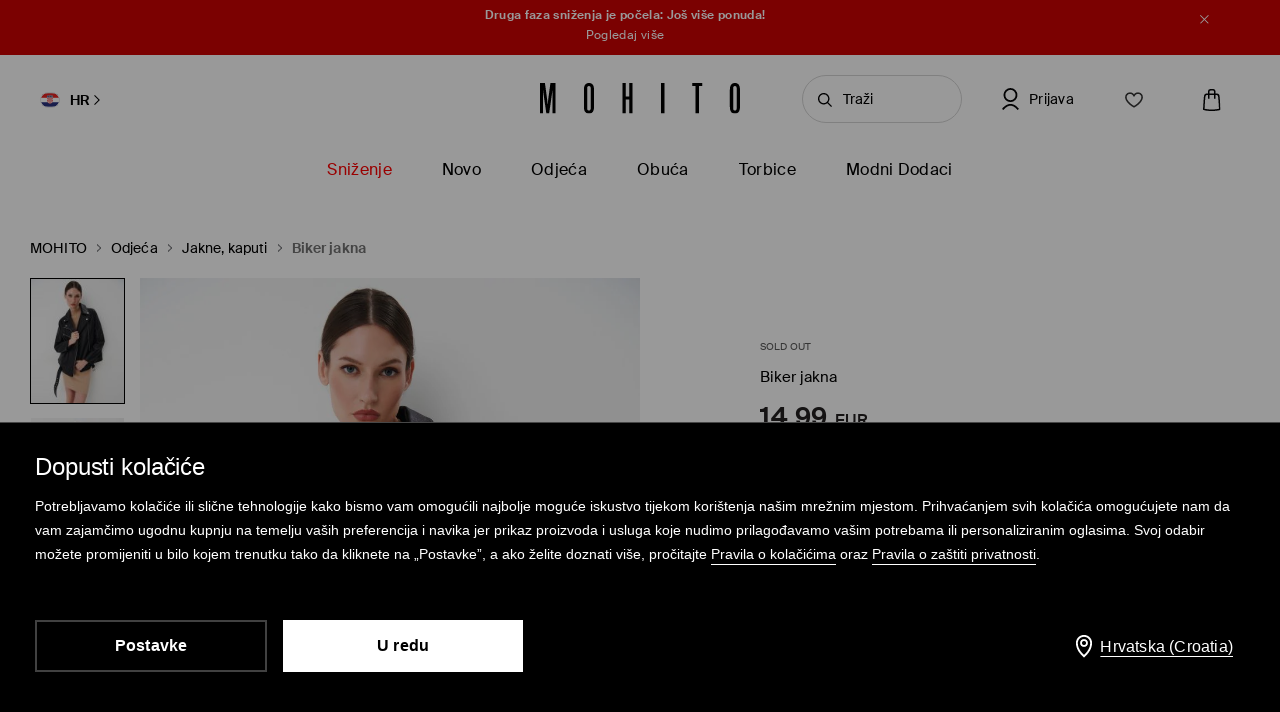

--- FILE ---
content_type: text/html; charset=UTF-8
request_url: https://www.mohito.com/hr/hr/biker-jakna-9467w-99x
body_size: 96714
content:
<!DOCTYPE html>
<!--[if IE 9]>         <html lang="hr" class="no-js lt-ie10"> <![endif]-->
<!--[if gt IE 9]><!--> <html lang="hr" class="no-js"> <!--<![endif]-->
<html>
<head>
    <script>
    window.__COLLECT_PERFORMANCE_METRICS__ = false && window.performance && typeof window.performance.mark === "function";
    window.__FRONTEND_VERSION__ = '6.418.1';
    (function () {
        if (!performance) {
            return;
        }

        if (!window.__COLLECT_PERFORMANCE_METRICS__) {
            window.__COLLECT_PERFORMANCE_METRICS__ = false;
        }

        if (window.__COLLECT_PERFORMANCE_METRICS__) {
            performance.mark('page:render:start');
        }
    })();

    (function () {
        if (!window.getFeatureFlags) {
            const featureToggles = {"pageheadernext":true,"enablenewtranslations":true,"cookiebotenabled":true,"enablenewseourlkey":true,"descparts":["introductorySentence","featuresInDescription","description","descriptionSentences","license"],"seometarobots":true,"seocanonicals":true,"deliverypricewithstoremethod":true,"mobileapiclearanceprice":true,"preventmultiplewelcomecouponsend":false,"livefeed":true,"colorspreviewinfilters":true,"enablediscountfilter":true,"roundcolorpicker":true,"disableshopbylook":true,"mobileactivecarriers":true,"disablerecordlogin":true,"disableapisessionlog":true,"catalogfiltersoptimization":true,"marketingconsent":false,"productsopinionsproxy":true,"rendercategorybanners":true,"quickshop":true,"perbrandtranslationsenabled":true,"klarnadbwrite":true,"newpaymentsqueue":true,"quickshopalgolia":true,"urlrewritewithredirect":true,"promotioncalculatorcompare":false,"promotioncalculator":true,"cdpenable":false,"catalogopinions":true,"redesignforms":true,"catalogsliderenabled":true,"newecoupons":true,"promobarnext":false,"oldnavbarwithalgolia":true,"dynamicyield":true,"popularqueries":true,"newdynamicyieldcontext":true,"mergeanalyticssegmentscookies":true,"devicecharacteristicstype":"desktop","ite40182":true,"gbdemo-checkout-layout":"current","discoverye1doublesize":true,"productmanufacturer":true,"eventviewcontent":true,"cmsblockarchapiread":true,"couponstickerenabled":true,"productsopinionsdata":true,"enablenewdescription":true,"productmeasurement":true,"showcolorinfoinreview":true,"opinionsfilters":true,"doublesizeassistant":true,"previewcolorimage":true,"newsizetable":true,"infographicenabled":true,"minqtystock":true,"sizebaysizetable":true,"newsizepicker":true,"chatbotzowie":true,"neworderstatus":true,"filterscounter":true,"devpcmeventqueueenabled":true,"overlaytag":true,"querysuggestions":true,"irregulargridcategories":"32464","irregulargridversion":3,"redesigncheckout":1,"pickuppointsredesign":1,"guestcheckout":1,"wishlisthomepage":1,"wishlist":1,"authorizationapi":1,"loadmorecategorydescription":1,"fastendcart":1,"featuretypes":1,"categorylargephotos":1,"logrocket":1,"loadmorebutton":1,"paymentchangemethod":1,"sidebar":1,"newsearch":1,"newproduct":1};

            window.getFeatureFlags = function () {
                return featureToggles;
            };
        }
    })();
</script>
    <meta http-equiv="Content-Type" content="text/html; charset=utf-8">
<meta name="viewport" content="initial-scale=1, maximum-scale=1, minimum-scale=1, user-scalable=no, width=device-width">
<title>Biker jakna Boja crna - MOHITO - 9467W-99X</title>


    <script id="CookiebotConfiguration" type="application/json" data-cookieconsent="ignore">
        {
            "DisableSessionPixel": true
        }
    </script>
    <link rel="preload" as="script" href="https://consent.cookiebot.com/uc.js" fetchpriority="high" />
    <script data-cookieconsent="ignore">
        (function () {
            const cookiebotCookie = getCookiebotCookie();
            const statistics_consent = cookiebotCookie.includes('statistics:true') ? 'granted' : 'denied';
            const preferences_consent = cookiebotCookie.includes('preferences:true') ? 'granted' : 'denied';
            const marketing_consent = cookiebotCookie.includes('marketing:true') ? 'granted' : 'denied';
            const default_ads_data_redaction = marketing_consent === 'denied';

            window.dataLayer = window.dataLayer || [];
            function gtag() {
                dataLayer.push(arguments);
            }
            gtag("consent", "default", {
                ad_personalization: marketing_consent,
                ad_storage: marketing_consent,
                ad_user_data: marketing_consent,
                analytics_storage: statistics_consent,
                functionality_storage: preferences_consent,
                personalization_storage: preferences_consent,
                security_storage: "granted",
                wait_for_update: 2000,
            });

            gtag("set", "ads_data_redaction", default_ads_data_redaction);

            function getCookiebotCookie() {
                const match = document.cookie.match(RegExp('(?:^|;\\s*)CookieConsent=([^;]*)'));
                return match ? match[1].toString() : '';
            }
        })();
    </script>
    <script data-culture="HR" id="Cookiebot" src="https://consent.cookiebot.com/uc.js" data-cbid="a3633787-1164-4846-9049-576b9f0c3734" type="text/javascript" fetchpriority="high" async></script>

<script>
    (function(w) {
        w['dataLayer'] = w['dataLayer'] || [];
    })(window);
</script>


    <script>
        (function() {
            let hasStatisticsConsent = getCookiebotCookie().includes('statistics:true');
            let isCookiebotEnabled = 1;
            let isCountryRequiringConsent = 0;

            if (!isCookiebotEnabled || !isCountryRequiringConsent || hasStatisticsConsent) {
                appendNRBrowserMonitoringScript();
            }

            function getCookiebotCookie() {
                let match = document.cookie.match(RegExp('(?:^|;\\s*)CookieConsent=([^;]*)'));
                return match ? match[1].toString() : '';
            }

            function appendNRBrowserMonitoringScript() {
                let nrScript = document.createElement('script');

                nrScript.setAttribute('type', 'text/javascript');
                nrScript.setAttribute('fetchpriority', 'high');
                nrScript.append(';window.NREUM||(NREUM={});NREUM.init={distributed_tracing:{enabled:true},privacy:{cookies_enabled:true},ajax:{deny_list:["bam.nr-data.net"]}};');
                nrScript.append(';NREUM.loader_config={accountID:"664398",trustKey:"664398",agentID:"1588890717",licenseKey:"cabb5a154f",applicationID:"1588890717"};');
                nrScript.append(';NREUM.info={beacon:"bam.nr-data.net",errorBeacon:"bam.nr-data.net",licenseKey:"cabb5a154f",applicationID:"1588890717",sa:1};');
                nrScript.append(';/*! For license information please see nr-loader-spa-1.248.0.min.js.LICENSE.txt */');
                nrScript.append('(()=>{var e,t,r={234:(e,t,r)=>{"use strict";r.d(t,{P_:()=>g,Mt:()=>v,C5:()=>s,DL:()=>A,OP:()=>D,lF:()=>N,Yu:()=>x,Dg:()=>m,CX:()=>c,GE:()=>w,sU:()=>j});var n=r(8632),i=r(9567);const o={beacon:n.ce.beacon,errorBeacon:n.ce.errorBeacon,licenseKey:void 0,applicationID:void 0,sa:void 0,queueTime:void 0,applicationTime:void 0,ttGuid:void 0,user:void 0,account:void 0,product:void 0,extra:void 0,jsAttributes:{},userAttributes:void 0,atts:void 0,transactionName:void 0,tNamePlain:void 0},a={};function s(e){if(!e)throw new Error("All info objects require an agent identifier!");if(!a[e])throw new Error("Info for ".concat(e," was never set"));return a[e]}function c(e,t){if(!e)throw new Error("All info objects require an agent identifier!");a[e]=(0,i.D)(t,o);const r=(0,n.ek)(e);r&&(r.info=a[e])}const u=e=>{if(!e||"string"!=typeof e)return!1;try{document.createDocumentFragment().querySelector(e)}catch{return!1}return!0};var d=r(7056),l=r(50);const f=()=>{const e={mask_selector:"*",block_selector:"[data-nr-block]",mask_input_options:{color:!1,date:!1,"datetime-local":!1,email:!1,month:!1,number:!1,range:!1,search:!1,tel:!1,text:!1,time:!1,url:!1,week:!1,textarea:!1,select:!1,password:!0}};return{feature_flags:[],proxy:{assets:void 0,beacon:void 0},privacy:{cookies_enabled:!0},ajax:{deny_list:void 0,block_internal:!0,enabled:!0,harvestTimeSeconds:10,autoStart:!0},distributed_tracing:{enabled:void 0,exclude_newrelic_header:void 0,cors_use_newrelic_header:void 0,cors_use_tracecontext_headers:void 0,allowed_origins:void 0},session:{domain:void 0,expiresMs:d.oD,inactiveMs:d.Hb},ssl:void 0,obfuscate:void 0,jserrors:{enabled:!0,harvestTimeSeconds:10,autoStart:!0},metrics:{enabled:!0,autoStart:!0},page_action:{enabled:!0,harvestTimeSeconds:30,autoStart:!0},page_view_event:{enabled:!0,autoStart:!0},page_view_timing:{enabled:!0,harvestTimeSeconds:30,long_task:!1,autoStart:!0},session_trace:{enabled:!0,harvestTimeSeconds:10,autoStart:!0},harvest:{tooManyRequestsDelay:60},session_replay:{autoStart:!0,enabled:!1,harvestTimeSeconds:60,sampling_rate:50,error_sampling_rate:50,collect_fonts:!1,inline_images:!1,inline_stylesheet:!0,mask_all_inputs:!0,get mask_text_selector(){return e.mask_selector},set mask_text_selector(t){u(t)?e.mask_selector=t+",[data-nr-mask]":null===t?e.mask_selector=t:(0,l.Z)("An invalid session_replay.mask_selector was provided and will not be used",t)},get block_class(){return"nr-block"},get ignore_class(){return"nr-ignore"},get mask_text_class(){return"nr-mask"},get block_selector(){return e.block_selector},set block_selector(t){u(t)?e.block_selector+=",".concat(t):""!==t&&(0,l.Z)("An invalid session_replay.block_selector was provided and will not be used",t)},get mask_input_options(){return e.mask_input_options},set mask_input_options(t){t&&"object"==typeof t?e.mask_input_options={...t,password:!0}:(0,l.Z)("An invalid session_replay.mask_input_option was provided and will not be used",t)}},spa:{enabled:!0,harvestTimeSeconds:10,autoStart:!0}}},h={},p="All configuration objects require an agent identifier!";function g(e){if(!e)throw new Error(p);if(!h[e])throw new Error("Configuration for ".concat(e," was never set"));return h[e]}function m(e,t){if(!e)throw new Error(p);h[e]=(0,i.D)(t,f());const r=(0,n.ek)(e);r&&(r.init=h[e])}function v(e,t){if(!e)throw new Error(p);var r=g(e);if(r){for(var n=t.split("."),i=0;i<n.length-1;i++)if("object"!=typeof(r=r[n[i]]))return;r=r[n[n.length-1]]}return r}const b={accountID:void 0,trustKey:void 0,agentID:void 0,licenseKey:void 0,applicationID:void 0,xpid:void 0},y={};function A(e){if(!e)throw new Error("All loader-config objects require an agent identifier!");if(!y[e])throw new Error("LoaderConfig for ".concat(e," was never set"));return y[e]}function w(e,t){if(!e)throw new Error("All loader-config objects require an agent identifier!");y[e]=(0,i.D)(t,b);const r=(0,n.ek)(e);r&&(r.loader_config=y[e])}const x=(0,n.mF)().o;var E=r(385),_=r(6818);const T={buildEnv:_.Re,customTransaction:void 0,disabled:!1,distMethod:_.gF,isolatedBacklog:!1,loaderType:void 0,maxBytes:3e4,offset:Math.floor(E._A?.performance?.timeOrigin||E._A?.performance?.timing?.navigationStart||Date.now()),onerror:void 0,origin:""+E._A.location,ptid:void 0,releaseIds:{},session:void 0,xhrWrappable:"function"==typeof E._A.XMLHttpRequest?.prototype?.addEventListener,version:_.q4,denyList:void 0},S={};function D(e){if(!e)throw new Error("All runtime objects require an agent identifier!");if(!S[e])throw new Error("Runtime for ".concat(e," was never set"));return S[e]}function j(e,t){if(!e)throw new Error("All runtime objects require an agent identifier!");S[e]=(0,i.D)(t,T);const r=(0,n.ek)(e);r&&(r.runtime=S[e])}function N(e){return function(e){try{const t=s(e);return!!t.licenseKey&&!!t.errorBeacon&&!!t.applicationID}catch(e){return!1}}(e)}},9567:(e,t,r)=>{"use strict";r.d(t,{D:()=>i});var n=r(50);function i(e,t){try{if(!e||"object"!=typeof e)return(0,n.Z)("Setting a Configurable requires an object as input");if(!t||"object"!=typeof t)return(0,n.Z)("Setting a Configurable requires a model to set its initial properties");const r=Object.create(Object.getPrototypeOf(t),Object.getOwnPropertyDescriptors(t)),o=0===Object.keys(r).length?e:r;for(let a in o)if(void 0!==e[a])try{Array.isArray(e[a])&&Array.isArray(t[a])?r[a]=Array.from(new Set([...e[a],...t[a]])):"object"==typeof e[a]&&"object"==typeof t[a]?r[a]=i(e[a],t[a]):r[a]=e[a]}catch(e){(0,n.Z)("An error occurred while setting a property of a Configurable",e)}return r}catch(e){(0,n.Z)("An error occured while setting a Configurable",e)}}},6818:(e,t,r)=>{"use strict";r.d(t,{Re:()=>i,gF:()=>o,lF:()=>a,q4:()=>n});const n="1.248.0",i="PROD",o="CDN",a="2.0.0-alpha.11"},385:(e,t,r)=>{"use strict";r.d(t,{FN:()=>c,IF:()=>l,LW:()=>a,Nk:()=>h,Tt:()=>u,_A:()=>o,cv:()=>p,iS:()=>s,il:()=>n,ux:()=>d,v6:()=>i,w1:()=>f});const n="undefined"!=typeof window&&!!window.document,i="undefined"!=typeof WorkerGlobalScope&&("undefined"!=typeof self&&self instanceof WorkerGlobalScope&&self.navigator instanceof WorkerNavigator||"undefined"!=typeof globalThis&&globalThis instanceof WorkerGlobalScope&&globalThis.navigator instanceof WorkerNavigator),o=n?window:"undefined"!=typeof WorkerGlobalScope&&("undefined"!=typeof self&&self instanceof WorkerGlobalScope&&self||"undefined"!=typeof globalThis&&globalThis instanceof WorkerGlobalScope&&globalThis),a="complete"===o?.document?.readyState,s=Boolean("hidden"===o?.document?.visibilityState),c=""+o?.location,u=/iPad|iPhone|iPod/.test(o.navigator?.userAgent),d=u&&"undefined"==typeof SharedWorker,l=(()=>{const e=o.navigator?.userAgent?.match(/Firefox[/\s](\d+\.\d+)/);return Array.isArray(e)&&e.length>=2?+e[1]:0})(),f=Boolean(n&&window.document.documentMode),h=!!o.navigator?.sendBeacon,p=Math.floor(o?.performance?.timeOrigin||o?.performance?.timing?.navigationStart||Date.now())},1117:(e,t,r)=>{"use strict";r.d(t,{w:()=>o});var n=r(50);const i={agentIdentifier:"",ee:void 0};class o{constructor(e){try{if("object"!=typeof e)return(0,n.Z)("shared context requires an object as input");this.sharedContext={},Object.assign(this.sharedContext,i),Object.entries(e).forEach((e=>{let[t,r]=e;Object.keys(i).includes(t)&&(this.sharedContext[t]=r)}))}catch(e){(0,n.Z)("An error occured while setting SharedContext",e)}}}},8e3:(e,t,r)=>{"use strict";r.d(t,{L:()=>d,R:()=>c});var n=r(8325),i=r(1284),o=r(4322),a=r(3325);const s={};function c(e,t){const r={staged:!1,priority:a.p[t]||0};u(e),s[e].get(t)||s[e].set(t,r)}function u(e){e&&(s[e]||(s[e]=new Map))}function d(){let e=arguments.length>0&&void 0!==arguments[0]?arguments[0]:"",t=arguments.length>1&&void 0!==arguments[1]?arguments[1]:"feature";if(u(e),!e||!s[e].get(t))return a(t);s[e].get(t).staged=!0;const r=[...s[e]];function a(t){const r=e?n.ee.get(e):n.ee,a=o.X.handlers;if(r.backlog&&a){var s=r.backlog[t],c=a[t];if(c){for(var u=0;s&&u<s.length;++u)l(s[u],c);(0,i.D)(c,(function(e,t){(0,i.D)(t,(function(t,r){r[0].on(e,r[1])}))}))}delete a[t],r.backlog[t]=null,r.emit("drain-"+t,[])}}r.every((e=>{let[t,r]=e;return r.staged}))&&(r.sort(((e,t)=>e[1].priority-t[1].priority)),r.forEach((t=>{let[r]=t;s[e].delete(r),a(r)})))}function l(e,t){var r=e[1];(0,i.D)(t[r],(function(t,r){var n=e[0];if(r[0]===n){var i=r[1],o=e[3],a=e[2];i.apply(o,a)}}))}},8325:(e,t,r)=>{"use strict";r.d(t,{A:()=>c,ee:()=>u});var n=r(8632),i=r(2210),o=r(234);class a{constructor(e){this.contextId=e}}var s=r(3117);const c="nr@context:".concat(s.a),u=function e(t,r){var n={},s={},d={},f=!1;try{f=16===r.length&&(0,o.OP)(r).isolatedBacklog}catch(e){}var h={on:g,addEventListener:g,removeEventListener:function(e,t){var r=n[e];if(!r)return;for(var i=0;i<r.length;i++)r[i]===t&&r.splice(i,1)},emit:function(e,r,n,i,o){!1!==o&&(o=!0);if(u.aborted&&!i)return;t&&o&&t.emit(e,r,n);for(var a=p(n),c=m(e),d=c.length,l=0;l<d;l++)c[l].apply(a,r);var f=b()[s[e]];f&&f.push([h,e,r,a]);return a},get:v,listeners:m,context:p,buffer:function(e,t){const r=b();if(t=t||"feature",h.aborted)return;Object.entries(e||{}).forEach((e=>{let[n,i]=e;s[i]=t,t in r||(r[t]=[])}))},abort:l,aborted:!1,isBuffering:function(e){return!!b()[s[e]]},debugId:r,backlog:f?{}:t&&"object"==typeof t.backlog?t.backlog:{}};return h;function p(e){return e&&e instanceof a?e:e?(0,i.X)(e,c,(()=>new a(c))):new a(c)}function g(e,t){n[e]=m(e).concat(t)}function m(e){return n[e]||[]}function v(t){return d[t]=d[t]||e(h,t)}function b(){return h.backlog}}(void 0,"globalEE"),d=(0,n.fP)();function l(){u.aborted=!0,u.backlog={}}d.ee||(d.ee=u)},5546:(e,t,r)=>{"use strict";r.d(t,{E:()=>n,p:()=>i});var n=r(8325).ee.get("handle");function i(e,t,r,i,o){o?(o.buffer([e],i),o.emit(e,t,r)):(n.buffer([e],i),n.emit(e,t,r))}},4322:(e,t,r)=>{"use strict";r.d(t,{X:()=>o});var n=r(5546);o.on=a;var i=o.handlers={};function o(e,t,r,o){a(o||n.E,i,e,t,r)}function a(e,t,r,i,o){o||(o="feature"),e||(e=n.E);var a=t[o]=t[o]||{};(a[r]=a[r]||[]).push([e,i])}},3239:(e,t,r)=>{"use strict";r.d(t,{bP:()=>s,iz:()=>c,m$:()=>a});var n=r(385);let i=!1,o=!1;try{const e={get passive(){return i=!0,!1},get signal(){return o=!0,!1}};n._A.addEventListener("test",null,e),n._A.removeEventListener("test",null,e)}catch(e){}function a(e,t){return i||o?{capture:!!e,passive:i,signal:t}:!!e}function s(e,t){let r=arguments.length>2&&void 0!==arguments[2]&&arguments[2],n=arguments.length>3?arguments[3]:void 0;window.addEventListener(e,t,a(r,n))}function c(e,t){let r=arguments.length>2&&void 0!==arguments[2]&&arguments[2],n=arguments.length>3?arguments[3]:void 0;document.addEventListener(e,t,a(r,n))}},3117:(e,t,r)=>{"use strict";r.d(t,{a:()=>n});const n=(0,r(4402).Rl)()},4402:(e,t,r)=>{"use strict";r.d(t,{Ht:()=>u,M:()=>c,Rl:()=>a,ky:()=>s});var n=r(385);const i="xxxxxxxx-xxxx-4xxx-yxxx-xxxxxxxxxxxx";function o(e,t){return e?15&e[t]:16*Math.random()|0}function a(){const e=n._A?.crypto||n._A?.msCrypto;let t,r=0;return e&&e.getRandomValues&&(t=e.getRandomValues(new Uint8Array(31))),i.split("").map((e=>"x"===e?o(t,++r).toString(16):"y"===e?(3&o()|8).toString(16):e)).join("")}function s(e){const t=n._A?.crypto||n._A?.msCrypto;let r,i=0;t&&t.getRandomValues&&(r=t.getRandomValues(new Uint8Array(31)));const a=[];for(var s=0;s<e;s++)a.push(o(r,++i).toString(16));return a.join("")}function c(){return s(16)}function u(){return s(32)}},7056:(e,t,r)=>{"use strict";r.d(t,{Bq:()=>n,Hb:()=>o,oD:()=>i});const n="NRBA",i=144e5,o=18e5},7894:(e,t,r)=>{"use strict";function n(){return Math.round(performance.now())}r.d(t,{z:()=>n})},7243:(e,t,r)=>{"use strict";r.d(t,{e:()=>i});var n=r(385);function i(e){if(0===(e||"").indexOf("data:"))return{protocol:"data"};try{const t=new URL(e,location.href),r={port:t.port,hostname:t.hostname,pathname:t.pathname,search:t.search,protocol:t.protocol.slice(0,t.protocol.indexOf(":")),sameOrigin:t.protocol===n._A?.location?.protocol&&t.host===n._A?.location?.host};return r.port&&""!==r.port||("http:"===t.protocol&&(r.port="80"),"https:"===t.protocol&&(r.port="443")),r.pathname&&""!==r.pathname?r.pathname.startsWith("/")||(r.pathname="/".concat(r.pathname)):r.pathname="/",r}catch(e){return{}}}},50:(e,t,r)=>{"use strict";function n(e,t){"function"==typeof console.warn&&(console.warn("New Relic: ".concat(e)),t&&console.warn(t))}r.d(t,{Z:()=>n})},2825:(e,t,r)=>{"use strict";r.d(t,{N:()=>d,T:()=>l});var n=r(8325),i=r(5546),o=r(3325),a=r(385);const s="newrelic";const c={stn:[o.D.sessionTrace],err:[o.D.jserrors,o.D.metrics],ins:[o.D.pageAction],spa:[o.D.spa],sr:[o.D.sessionReplay,o.D.sessionTrace]},u=new Set;function d(e,t){const r=n.ee.get(t);e&&"object"==typeof e&&(u.has(t)||(Object.entries(e).forEach((e=>{let[t,n]=e;c[t]?c[t].forEach((e=>{n?(0,i.p)("feat-"+t,[],void 0,e,r):(0,i.p)("block-"+t,[],void 0,e,r),(0,i.p)("rumresp-"+t,[Boolean(n)],void 0,e,r)})):n&&(0,i.p)("feat-"+t,[],void 0,void 0,r),l[t]=Boolean(n)})),Object.keys(c).forEach((e=>{void 0===l[e]&&(c[e]?.forEach((t=>(0,i.p)("rumresp-"+e,[!1],void 0,t,r))),l[e]=!1)})),u.add(t),function(){let e=arguments.length>0&&void 0!==arguments[0]?arguments[0]:{};try{a._A.dispatchEvent(new CustomEvent(s,{detail:e}))}catch(e){}}({loaded:!0})))}const l={}},2210:(e,t,r)=>{"use strict";r.d(t,{X:()=>i});var n=Object.prototype.hasOwnProperty;function i(e,t,r){if(n.call(e,t))return e[t];var i=r();if(Object.defineProperty&&Object.keys)try{return Object.defineProperty(e,t,{value:i,writable:!0,enumerable:!1}),i}catch(e){}return e[t]=i,i}},1284:(e,t,r)=>{"use strict";r.d(t,{D:()=>n});const n=(e,t)=>Object.entries(e||{}).map((e=>{let[r,n]=e;return t(r,n)}))},4351:(e,t,r)=>{"use strict";r.d(t,{P:()=>o});var n=r(8325);const i=()=>{const e=new WeakSet;return(t,r)=>{if("object"==typeof r&&null!==r){if(e.has(r))return;e.add(r)}return r}};function o(e){try{return JSON.stringify(e,i())}catch(e){try{n.ee.emit("internal-error",[e])}catch(e){}}}},3960:(e,t,r)=>{"use strict";r.d(t,{KB:()=>a,b2:()=>o});var n=r(3239);function i(){return"undefined"==typeof document||"complete"===document.readyState}function o(e,t){if(i())return e();(0,n.bP)("load",e,t)}function a(e){if(i())return e();(0,n.iz)("DOMContentLoaded",e)}},8632:(e,t,r)=>{"use strict";r.d(t,{EZ:()=>d,ce:()=>o,ek:()=>u,fP:()=>a,gG:()=>l,h5:()=>c,mF:()=>s});var n=r(7894),i=r(385);const o={beacon:"bam.nr-data.net",errorBeacon:"bam.nr-data.net"};function a(){return i._A.NREUM||(i._A.NREUM={}),void 0===i._A.newrelic&&(i._A.newrelic=i._A.NREUM),i._A.NREUM}function s(){let e=a();return e.o||(e.o={ST:i._A.setTimeout,SI:i._A.setImmediate,CT:i._A.clearTimeout,XHR:i._A.XMLHttpRequest,REQ:i._A.Request,EV:i._A.Event,PR:i._A.Promise,MO:i._A.MutationObserver,FETCH:i._A.fetch}),e}function c(e,t){let r=a();r.initializedAgents??={},t.initializedAt={ms:(0,n.z)(),date:new Date},r.initializedAgents[e]=t}function u(e){let t=a();return t.initializedAgents?.[e]}function d(e,t){a()[e]=t}function l(){return function(){let e=a();const t=e.info||{};e.info={beacon:o.beacon,errorBeacon:o.errorBeacon,...t}}(),function(){let e=a();const t=e.init||{};e.init={...t}}(),s(),function(){let e=a();const t=e.loader_config||{};e.loader_config={...t}}(),a()}},7956:(e,t,r)=>{"use strict";r.d(t,{N:()=>i});var n=r(3239);function i(e){let t=arguments.length>1&&void 0!==arguments[1]&&arguments[1],r=arguments.length>2?arguments[2]:void 0,i=arguments.length>3?arguments[3]:void 0;(0,n.iz)("visibilitychange",(function(){if(t)return void("hidden"===document.visibilityState&&e());e(document.visibilityState)}),r,i)}},1214:(e,t,r)=>{"use strict";r.d(t,{em:()=>b,u5:()=>D,QU:()=>C,_L:()=>I,Gm:()=>H,Lg:()=>L,BV:()=>G,Kf:()=>K});var n=r(8325),i=r(3117);const o="nr@original:".concat(i.a);var a=Object.prototype.hasOwnProperty,s=!1;function c(e,t){return e||(e=n.ee),r.inPlace=function(e,t,n,i,o){n||(n="");const a="-"===n.charAt(0);for(let s=0;s<t.length;s++){const c=t[s],u=e[c];d(u)||(e[c]=r(u,a?c+n:n,i,c,o))}},r.flag=o,r;function r(t,r,n,s,c){return d(t)?t:(r||(r=""),nrWrapper[o]=t,function(e,t,r){if(Object.defineProperty&&Object.keys)try{return Object.keys(e).forEach((function(r){Object.defineProperty(t,r,{get:function(){return e[r]},set:function(t){return e[r]=t,t}})})),t}catch(e){u([e],r)}for(var n in e)a.call(e,n)&&(t[n]=e[n])}(t,nrWrapper,e),nrWrapper);function nrWrapper(){var o,a,d,l;try{a=this,o=[...arguments],d="function"==typeof n?n(o,a):n||{}}catch(t){u([t,"",[o,a,s],d],e)}i(r+"start",[o,a,s],d,c);try{return l=t.apply(a,o)}catch(e){throw i(r+"err",[o,a,e],d,c),e}finally{i(r+"end",[o,a,l],d,c)}}}function i(r,n,i,o){if(!s||t){var a=s;s=!0;try{e.emit(r,n,i,t,o)}catch(t){u([t,r,n,i],e)}s=a}}}function u(e,t){t||(t=n.ee);try{t.emit("internal-error",e)}catch(e){}}function d(e){return!(e&&"function"==typeof e&&e.apply&&!e[o])}var l=r(2210),f=r(385);const h={},p=f._A.XMLHttpRequest,g="addEventListener",m="removeEventListener",v="nr@wrapped:".concat(n.A);function b(e){var t=function(e){return(e||n.ee).get("events")}(e);if(h[t.debugId]++)return t;h[t.debugId]=1;var r=c(t,!0);function i(e){r.inPlace(e,[g,m],"-",o)}function o(e,t){return e[1]}return"getPrototypeOf"in Object&&(f.il&&y(document,i),y(f._A,i),y(p.prototype,i)),t.on(g+"-start",(function(e,t){var n=e[1];if(null!==n&&("function"==typeof n||"object"==typeof n)){var i=(0,l.X)(n,v,(function(){var e={object:function(){if("function"!=typeof n.handleEvent)return;return n.handleEvent.apply(n,arguments)},function:n}[typeof n];return e?r(e,"fn-",null,e.name||"anonymous"):n}));this.wrapped=e[1]=i}})),t.on(m+"-start",(function(e){e[1]=this.wrapped||e[1]})),t}function y(e,t){let r=e;for(;"object"==typeof r&&!Object.prototype.hasOwnProperty.call(r,g);)r=Object.getPrototypeOf(r);for(var n=arguments.length,i=new Array(n>2?n-2:0),o=2;o<n;o++)i[o-2]=arguments[o];r&&t(r,...i)}var A="fetch-",w=A+"body-",x=["arrayBuffer","blob","json","text","formData"],E=f._A.Request,_=f._A.Response,T="prototype";const S={};function D(e){const t=function(e){return(e||n.ee).get("fetch")}(e);if(!(E&&_&&f._A.fetch))return t;if(S[t.debugId]++)return t;function r(e,r,i){var o=e[r];"function"==typeof o&&(e[r]=function(){var e,r=[...arguments],a={};t.emit(i+"before-start",[r],a),a[n.A]&&a[n.A].dt&&(e=a[n.A].dt);var s=o.apply(this,r);return t.emit(i+"start",[r,e],s),s.then((function(e){return t.emit(i+"end",[null,e],s),e}),(function(e){throw t.emit(i+"end",[e],s),e}))})}return S[t.debugId]=1,x.forEach((e=>{r(E[T],e,w),r(_[T],e,w)})),r(f._A,"fetch",A),t.on(A+"end",(function(e,r){var n=this;if(r){var i=r.headers.get("content-length");null!==i&&(n.rxSize=i),t.emit(A+"done",[null,r],n)}else t.emit(A+"done",[e],n)})),t}const j={},N=["pushState","replaceState"];function C(e){const t=function(e){return(e||n.ee).get("history")}(e);return!f.il||j[t.debugId]++||(j[t.debugId]=1,c(t).inPlace(window.history,N,"-")),t}var R=r(3239);const O={},P=["appendChild","insertBefore","replaceChild"];function I(e){const t=function(e){return(e||n.ee).get("jsonp")}(e);if(!f.il||O[t.debugId])return t;O[t.debugId]=!0;var r=c(t),i=/[?&](?:callback|cb)=([^&#]+)/,o=/(.*)\.([^.]+)/,a=/^(\w+)(\.|$)(.*)$/;function s(e,t){if(!e)return t;const r=e.match(a),n=r[1];return s(r[3],t[n])}return r.inPlace(Node.prototype,P,"dom-"),t.on("dom-start",(function(e){!function(e){if(!e||"string"!=typeof e.nodeName||"script"!==e.nodeName.toLowerCase())return;if("function"!=typeof e.addEventListener)return;var n=(a=e.src,c=a.match(i),c?c[1]:null);var a,c;if(!n)return;var u=function(e){var t=e.match(o);if(t&&t.length>=3)return{key:t[2],parent:s(t[1],window)};return{key:e,parent:window}}(n);if("function"!=typeof u.parent[u.key])return;var d={};function l(){t.emit("jsonp-end",[],d),e.removeEventListener("load",l,(0,R.m$)(!1)),e.removeEventListener("error",f,(0,R.m$)(!1))}function f(){t.emit("jsonp-error",[],d),t.emit("jsonp-end",[],d),e.removeEventListener("load",l,(0,R.m$)(!1)),e.removeEventListener("error",f,(0,R.m$)(!1))}r.inPlace(u.parent,[u.key],"cb-",d),e.addEventListener("load",l,(0,R.m$)(!1)),e.addEventListener("error",f,(0,R.m$)(!1)),t.emit("new-jsonp",[e.src],d)}(e[0])})),t}const k={};function H(e){const t=function(e){return(e||n.ee).get("mutation")}(e);if(!f.il||k[t.debugId])return t;k[t.debugId]=!0;var r=c(t),i=f._A.MutationObserver;return i&&(window.MutationObserver=function(e){return this instanceof i?new i(r(e,"fn-")):i.apply(this,arguments)},MutationObserver.prototype=i.prototype),t}const z={};function L(e){const t=function(e){return(e||n.ee).get("promise")}(e);if(z[t.debugId])return t;z[t.debugId]=!0;var r=t.context,i=c(t),a=f._A.Promise;return a&&function(){function e(r){var n=t.context(),o=i(r,"executor-",n,null,!1);const s=Reflect.construct(a,[o],e);return t.context(s).getCtx=function(){return n},s}f._A.Promise=e,Object.defineProperty(e,"name",{value:"Promise"}),e.toString=function(){return a.toString()},Object.setPrototypeOf(e,a),["all","race"].forEach((function(r){const n=a[r];e[r]=function(e){let i=!1;[...e||[]].forEach((e=>{this.resolve(e).then(a("all"===r),a(!1))}));const o=n.apply(this,arguments);return o;function a(e){return function(){t.emit("propagate",[null,!i],o,!1,!1),i=i||!e}}}})),["resolve","reject"].forEach((function(r){const n=a[r];e[r]=function(e){const r=n.apply(this,arguments);return e!==r&&t.emit("propagate",[e,!0],r,!1,!1),r}})),e.prototype=a.prototype;const n=a.prototype.then;a.prototype.then=function(){var e=this,o=r(e);o.promise=e;for(var a=arguments.length,s=new Array(a),c=0;c<a;c++)s[c]=arguments[c];s[0]=i(s[0],"cb-",o,null,!1),s[1]=i(s[1],"cb-",o,null,!1);const u=n.apply(this,s);return o.nextPromise=u,t.emit("propagate",[e,!0],u,!1,!1),u},a.prototype.then[o]=n,t.on("executor-start",(function(e){e[0]=i(e[0],"resolve-",this,null,!1),e[1]=i(e[1],"resolve-",this,null,!1)})),t.on("executor-err",(function(e,t,r){e[1](r)})),t.on("cb-end",(function(e,r,n){t.emit("propagate",[n,!0],this.nextPromise,!1,!1)})),t.on("propagate",(function(e,r,n){this.getCtx&&!r||(this.getCtx=function(){if(e instanceof Promise)var r=t.context(e);return r&&r.getCtx?r.getCtx():this})}))}(),t}const M={},F="setTimeout",B="setInterval",U="clearTimeout",Z="-start",V="-",q=[F,"setImmediate",B,U,"clearImmediate"];function G(e){const t=function(e){return(e||n.ee).get("timer")}(e);if(M[t.debugId]++)return t;M[t.debugId]=1;var r=c(t);return r.inPlace(f._A,q.slice(0,2),F+V),r.inPlace(f._A,q.slice(2,3),B+V),r.inPlace(f._A,q.slice(3),U+V),t.on(B+Z,(function(e,t,n){e[0]=r(e[0],"fn-",null,n)})),t.on(F+Z,(function(e,t,n){this.method=n,this.timerDuration=isNaN(e[1])?0:+e[1],e[0]=r(e[0],"fn-",this,n)})),t}var W=r(50);const X={},Y=["open","send"];function K(e){var t=e||n.ee;const r=function(e){return(e||n.ee).get("xhr")}(t);if(X[r.debugId]++)return r;X[r.debugId]=1,b(t);var i=c(r),o=f._A.XMLHttpRequest,a=f._A.MutationObserver,s=f._A.Promise,u=f._A.setInterval,d="readystatechange",l=["onload","onerror","onabort","onloadstart","onloadend","onprogress","ontimeout"],h=[],p=f._A.XMLHttpRequest=function(e){const t=new o(e),n=r.context(t);try{r.emit("new-xhr",[t],n),t.addEventListener(d,(a=n,function(){var e=this;e.readyState>3&&!a.resolved&&(a.resolved=!0,r.emit("xhr-resolved",[],e)),i.inPlace(e,l,"fn-",w)}),(0,R.m$)(!1))}catch(e){(0,W.Z)("An error occurred while intercepting XHR",e);try{r.emit("internal-error",[e])}catch(e){}}var a;return t};function g(e,t){i.inPlace(t,["onreadystatechange"],"fn-",w)}if(function(e,t){for(var r in e)t[r]=e[r]}(o,p),p.prototype=o.prototype,i.inPlace(p.prototype,Y,"-xhr-",w),r.on("send-xhr-start",(function(e,t){g(e,t),function(e){h.push(e),a&&(m?m.then(A):u?u(A):(v=-v,y.data=v))}(t)})),r.on("open-xhr-start",g),a){var m=s&&s.resolve();if(!u&&!s){var v=1,y=document.createTextNode(v);new a(A).observe(y,{characterData:!0})}}else t.on("fn-end",(function(e){e[0]&&e[0].type===d||A()}));function A(){for(var e=0;e<h.length;e++)g(0,h[e]);h.length&&(h=[])}function w(e,t){return t}return r}},7825:(e,t,r)=>{"use strict";r.d(t,{t:()=>n});const n=r(3325).D.ajax},6660:(e,t,r)=>{"use strict";r.d(t,{t:()=>n});const n=r(3325).D.jserrors},3081:(e,t,r)=>{"use strict";r.d(t,{gF:()=>o,mY:()=>i,t9:()=>n,vz:()=>s,xS:()=>a});const n=r(3325).D.metrics,i="sm",o="cm",a="storeSupportabilityMetrics",s="storeEventMetrics"},4649:(e,t,r)=>{"use strict";r.d(t,{t:()=>n});const n=r(3325).D.pageAction},7633:(e,t,r)=>{"use strict";r.d(t,{t:()=>n});const n=r(3325).D.pageViewEvent},9251:(e,t,r)=>{"use strict";r.d(t,{t:()=>n});const n=r(3325).D.pageViewTiming},7144:(e,t,r)=>{"use strict";r.d(t,{t:()=>n});const n=r(3325).D.sessionReplay},3614:(e,t,r)=>{"use strict";r.d(t,{BST_RESOURCE:()=>i,END:()=>s,FEATURE_NAME:()=>n,FN_END:()=>u,FN_START:()=>c,PUSH_STATE:()=>d,RESOURCE:()=>o,START:()=>a});const n=r(3325).D.sessionTrace,i="bstResource",o="resource",a="-start",s="-end",c="fn"+a,u="fn"+s,d="pushState"},7836:(e,t,r)=>{"use strict";r.d(t,{BODY:()=>x,CB_END:()=>E,CB_START:()=>u,END:()=>w,FEATURE_NAME:()=>i,FETCH:()=>T,FETCH_BODY:()=>v,FETCH_DONE:()=>m,FETCH_START:()=>g,FN_END:()=>c,FN_START:()=>s,INTERACTION:()=>f,INTERACTION_API:()=>d,INTERACTION_EVENTS:()=>o,JSONP_END:()=>b,JSONP_NODE:()=>p,JS_TIME:()=>_,MAX_TIMER_BUDGET:()=>a,REMAINING:()=>l,SPA_NODE:()=>h,START:()=>A,originalSetTimeout:()=>y});var n=r(234);const i=r(3325).D.spa,o=["click","submit","keypress","keydown","keyup","change"],a=999,s="fn-start",c="fn-end",u="cb-start",d="api-ixn-",l="remaining",f="interaction",h="spaNode",p="jsonpNode",g="fetch-start",m="fetch-done",v="fetch-body-",b="jsonp-end",y=n.Yu.ST,A="-start",w="-end",x="-body",E="cb"+w,_="jsTime",T="fetch"},5938:(e,t,r)=>{"use strict";r.d(t,{W:()=>i});var n=r(8325);class i{constructor(e,t,r){this.agentIdentifier=e,this.aggregator=t,this.ee=n.ee.get(e),this.featureName=r,this.blocked=!1}}},7530:(e,t,r)=>{"use strict";r.d(t,{j:()=>b});var n=r(3325),i=r(234),o=r(5546),a=r(8325),s=r(7894),c=r(8e3),u=r(3960),d=r(385),l=r(50),f=r(3081),h=r(8632);function p(){const e=(0,h.gG)();["setErrorHandler","finished","addToTrace","addRelease","addPageAction","setCurrentRouteName","setPageViewName","setCustomAttribute","interaction","noticeError","setUserId","setApplicationVersion","start","recordReplay","pauseReplay"].forEach((t=>{e[t]=function(){for(var r=arguments.length,n=new Array(r),i=0;i<r;i++)n[i]=arguments[i];return function(t){for(var r=arguments.length,n=new Array(r>1?r-1:0),i=1;i<r;i++)n[i-1]=arguments[i];let o=[];return Object.values(e.initializedAgents).forEach((e=>{e.exposed&&e.api[t]&&o.push(e.api[t](...n))})),o.length>1?o:o[0]}(t,...n)}}))}var g=r(2825);const m=e=>{const t=e.startsWith("http");e+="/",r.p=t?e:"https://"+e};let v=!1;function b(e){let t=arguments.length>1&&void 0!==arguments[1]?arguments[1]:{},b=arguments.length>2?arguments[2]:void 0,y=arguments.length>3?arguments[3]:void 0,{init:A,info:w,loader_config:x,runtime:E={loaderType:b},exposed:_=!0}=t;const T=(0,h.gG)();w||(A=T.init,w=T.info,x=T.loader_config),(0,i.Dg)(e.agentIdentifier,A||{}),(0,i.GE)(e.agentIdentifier,x||{}),w.jsAttributes??={},d.v6&&(w.jsAttributes.isWorker=!0),(0,i.CX)(e.agentIdentifier,w);const S=(0,i.P_)(e.agentIdentifier),D=[w.beacon,w.errorBeacon];v||(S.proxy.assets&&(m(S.proxy.assets),D.push(S.proxy.assets)),S.proxy.beacon&&D.push(S.proxy.beacon),p(),(0,h.EZ)("activatedFeatures",g.T)),E.denyList=[...S.ajax.deny_list||[],...S.ajax.block_internal?D:[]],(0,i.sU)(e.agentIdentifier,E),void 0===e.api&&(e.api=function(e,t){t||(0,c.R)(e,"api");const h={};var p=a.ee.get(e),g=p.get("tracer"),m="api-",v=m+"ixn-";function b(t,r,n,o){const a=(0,i.C5)(e);return null===r?delete a.jsAttributes[t]:(0,i.CX)(e,{...a,jsAttributes:{...a.jsAttributes,[t]:r}}),w(m,n,!0,o||null===r?"session":void 0)(t,r)}function y(){}["setErrorHandler","finished","addToTrace","addRelease"].forEach((e=>{h[e]=w(m,e,!0,"api")})),h.addPageAction=w(m,"addPageAction",!0,n.D.pageAction),h.setCurrentRouteName=w(m,"routeName",!0,n.D.spa),h.setPageViewName=function(t,r){if("string"==typeof t)return"/"!==t.charAt(0)&&(t="/"+t),(0,i.OP)(e).customTransaction=(r||"http://custom.transaction")+t,w(m,"setPageViewName",!0)()},h.setCustomAttribute=function(e,t){let r=arguments.length>2&&void 0!==arguments[2]&&arguments[2];if("string"==typeof e){if(["string","number","boolean"].includes(typeof t)||null===t)return b(e,t,"setCustomAttribute",r);(0,l.Z)("Failed to execute setCustomAttribute.\\nNon-null value must be a string, number or boolean type, but a type of <".concat(typeof t,"> was provided."))}else(0,l.Z)("Failed to execute setCustomAttribute.\\nName must be a string type, but a type of <".concat(typeof e,"> was provided."))},h.setUserId=function(e){if("string"==typeof e||null===e)return b("enduser.id",e,"setUserId",!0);(0,l.Z)("Failed to execute setUserId.\\nNon-null value must be a string type, but a type of <".concat(typeof e,"> was provided."))},h.setApplicationVersion=function(e){if("string"==typeof e||null===e)return b("application.version",e,"setApplicationVersion",!1);(0,l.Z)("Failed to execute setApplicationVersion. Expected <String | null>, but got <".concat(typeof e,">."))},h.start=e=>{try{const t=e?"defined":"undefined";(0,o.p)(f.xS,["API/start/".concat(t,"/called")],void 0,n.D.metrics,p);const r=Object.values(n.D);if(void 0===e)e=r;else{if((e=Array.isArray(e)&&e.length?e:[e]).some((e=>!r.includes(e))))return(0,l.Z)("Invalid feature name supplied. Acceptable feature names are: ".concat(r));e.includes(n.D.pageViewEvent)||e.push(n.D.pageViewEvent)}e.forEach((e=>{p.emit("".concat(e,"-opt-in"))}))}catch(e){(0,l.Z)("An unexpected issue occurred",e)}},h.recordReplay=function(){(0,o.p)(f.xS,["API/recordReplay/called"],void 0,n.D.metrics,p),(0,o.p)("recordReplay",[],void 0,n.D.sessionReplay,p)},h.pauseReplay=function(){(0,o.p)(f.xS,["API/pauseReplay/called"],void 0,n.D.metrics,p),(0,o.p)("pauseReplay",[],void 0,n.D.sessionReplay,p)},h.interaction=function(){return(new y).get()};var A=y.prototype={createTracer:function(e,t){var r={},i=this,a="function"==typeof t;return(0,o.p)(f.xS,["API/createTracer/called"],void 0,n.D.metrics,p),(0,o.p)(v+"tracer",[(0,s.z)(),e,r],i,n.D.spa,p),function(){if(g.emit((a?"":"no-")+"fn-start",[(0,s.z)(),i,a],r),a)try{return t.apply(this,arguments)}catch(e){throw g.emit("fn-err",[arguments,this,e],r),e}finally{g.emit("fn-end",[(0,s.z)()],r)}}}};function w(e,t,r,i){return function(){return(0,o.p)(f.xS,["API/"+t+"/called"],void 0,n.D.metrics,p),i&&(0,o.p)(e+t,[(0,s.z)(),...arguments],r?null:this,i,p),r?void 0:this}}function x(){r.e(111).then(r.bind(r,7438)).then((t=>{let{setAPI:r}=t;r(e),(0,c.L)(e,"api")})).catch((()=>(0,l.Z)("Downloading runtime APIs failed...")))}return["actionText","setName","setAttribute","save","ignore","onEnd","getContext","end","get"].forEach((e=>{A[e]=w(v,e,void 0,n.D.spa)})),h.noticeError=function(e,t){"string"==typeof e&&(e=new Error(e)),(0,o.p)(f.xS,["API/noticeError/called"],void 0,n.D.metrics,p),(0,o.p)("err",[e,(0,s.z)(),!1,t],void 0,n.D.jserrors,p)},d.il?(0,u.b2)((()=>x()),!0):x(),h}(e.agentIdentifier,y)),void 0===e.exposed&&(e.exposed=_),v=!0}},1926:(e,t,r)=>{r.nc=(()=>{try{return document?.currentScript?.nonce}catch(e){}return""})()},3325:(e,t,r)=>{"use strict";r.d(t,{D:()=>n,p:()=>i});const n={ajax:"ajax",jserrors:"jserrors",metrics:"metrics",pageAction:"page_action",pageViewEvent:"page_view_event",pageViewTiming:"page_view_timing",sessionReplay:"session_replay",sessionTrace:"session_trace",spa:"spa"},i={[n.pageViewEvent]:1,[n.pageViewTiming]:2,[n.metrics]:3,[n.jserrors]:4,[n.ajax]:5,[n.sessionTrace]:6,[n.pageAction]:7,[n.spa]:8,[n.sessionReplay]:9}}},n={};function i(e){var t=n[e];if(void 0!==t)return t.exports;var o=n[e]={exports:{}};return r[e](o,o.exports,i),o.exports}i.m=r,i.d=(e,t)=>{for(var r in t)i.o(t,r)&&!i.o(e,r)&&Object.defineProperty(e,r,{enumerable:!0,get:t[r]})},i.f={},i.e=e=>Promise.all(Object.keys(i.f).reduce(((t,r)=>(i.f[r](e,t),t)),[])),i.u=e=>({111:"nr-spa",164:"nr-spa-compressor",433:"nr-spa-recorder"}[e]+"-1.248.0.min.js"),i.o=(e,t)=>Object.prototype.hasOwnProperty.call(e,t),e={},t="NRBA-1.248.0.PROD:",i.l=(r,n,o,a)=>{if(e[r])e[r].push(n);else{var s,c;if(void 0!==o)for(var u=document.getElementsByTagName("script"),d=0;d<u.length;d++){var l=u[d];if(l.getAttribute("src")==r||l.getAttribute("data-webpack")==t+o){s=l;break}}s||(c=!0,(s=document.createElement("script")).charset="utf-8",s.timeout=120,i.nc&&s.setAttribute("nonce",i.nc),s.setAttribute("data-webpack",t+o),s.src=r,0!==s.src.indexOf(window.location.origin+"/")&&(s.crossOrigin="anonymous"),s.integrity=i.sriHashes[a],s.crossOrigin="anonymous"),e[r]=[n];var f=(t,n)=>{s.onerror=s.onload=null,clearTimeout(h);var i=e[r];if(delete e[r],s.parentNode&&s.parentNode.removeChild(s),i&&i.forEach((e=>e(n))),t)return t(n)},h=setTimeout(f.bind(null,void 0,{type:"timeout",target:s}),12e4);s.onerror=f.bind(null,s.onerror),s.onload=f.bind(null,s.onload),c&&document.head.appendChild(s)}},i.r=e=>{"undefined"!=typeof Symbol&&Symbol.toStringTag&&Object.defineProperty(e,Symbol.toStringTag,{value:"Module"}),Object.defineProperty(e,"__esModule",{value:!0})},i.p="https://js-agent.newrelic.com/",i.sriHashes={111:"sha512-ZwkW/wLO65ZnBcPIJO2VJVqTtRyXCRZiimLidZm1CYZfRiDwnchDLGFiEKDNkhfy/b1cgD3SElt5YjVudzleDQ=="},(()=>{var e={801:0,92:0};i.f.j=(t,r)=>{var n=i.o(e,t)?e[t]:void 0;if(0!==n)if(n)r.push(n[2]);else{var o=new Promise(((r,i)=>n=e[t]=[r,i]));r.push(n[2]=o);var a=i.p+i.u(t),s=new Error;i.l(a,(r=>{if(i.o(e,t)&&(0!==(n=e[t])&&(e[t]=void 0),n)){var o=r&&("load"===r.type?"missing":r.type),a=r&&r.target&&r.target.src;s.message="Loading chunk "+t+" failed.\\n("+o+": "+a+")",s.name="ChunkLoadError",s.type=o,s.request=a,n[1](s)}}),"chunk-"+t,t)}};var t=(t,r)=>{var n,o,[a,s,c]=r,u=0;if(a.some((t=>0!==e[t]))){for(n in s)i.o(s,n)&&(i.m[n]=s[n]);if(c)c(i)}for(t&&t(r);u<a.length;u++)o=a[u],i.o(e,o)&&e[o]&&e[o][0](),e[o]=0},r=self["webpackChunk:NRBA-1.248.0.PROD"]=self["webpackChunk:NRBA-1.248.0.PROD"]||[];r.forEach(t.bind(null,0)),r.push=t.bind(null,r.push.bind(r))})(),(()=>{"use strict";i(1926);var e=i(50);class t{addPageAction(t,r){(0,e.Z)("Call to agent api addPageAction failed. The page action feature is not currently initialized.")}setPageViewName(t,r){(0,e.Z)("Call to agent api setPageViewName failed. The page view feature is not currently initialized.")}setCustomAttribute(t,r,n){(0,e.Z)("Call to agent api setCustomAttribute failed. The js errors feature is not currently initialized.")}noticeError(t,r){(0,e.Z)("Call to agent api noticeError failed. The js errors feature is not currently initialized.")}setUserId(t){(0,e.Z)("Call to agent api setUserId failed. The js errors feature is not currently initialized.")}setApplicationVersion(t){(0,e.Z)("Call to agent api setApplicationVersion failed. The agent is not currently initialized.")}setErrorHandler(t){(0,e.Z)("Call to agent api setErrorHandler failed. The js errors feature is not currently initialized.")}finished(t){(0,e.Z)("Call to agent api finished failed. The page action feature is not currently initialized.")}addRelease(t,r){(0,e.Z)("Call to agent api addRelease failed. The js errors feature is not currently initialized.")}start(t){(0,e.Z)("Call to agent api addRelease failed. The agent is not currently initialized.")}recordReplay(){(0,e.Z)("Call to agent api recordReplay failed. The agent is not currently initialized.")}pauseReplay(){(0,e.Z)("Call to agent api pauseReplay failed. The agent is not currently initialized.")}}var r=i(3325),n=i(234);const o=Object.values(r.D);function a(e){const t={};return o.forEach((r=>{t[r]=function(e,t){return!1!==(0,n.Mt)(t,"".concat(e,".enabled"))}(r,e)})),t}var s=i(7530);var c=i(8e3),u=i(5938),d=i(3960),l=i(385);class f extends u.W{constructor(e,t,r){let i=!(arguments.length>3&&void 0!==arguments[3])||arguments[3];super(e,t,r),this.auto=i,this.abortHandler=void 0,this.featAggregate=void 0,this.onAggregateImported=void 0,!1===(0,n.Mt)(this.agentIdentifier,"".concat(this.featureName,".autoStart"))&&(this.auto=!1),this.auto&&(0,c.R)(e,r)}importAggregator(){let t=arguments.length>0&&void 0!==arguments[0]?arguments[0]:{};if(this.featAggregate)return;if(!this.auto)return void this.ee.on("".concat(this.featureName,"-opt-in"),(()=>{(0,c.R)(this.agentIdentifier,this.featureName),this.auto=!0,this.importAggregator()}));const r=l.il&&!0===(0,n.Mt)(this.agentIdentifier,"privacy.cookies_enabled");let o;this.onAggregateImported=new Promise((e=>{o=e}));const a=async()=>{let n;try{if(r){const{setupAgentSession:e}=await i.e(111).then(i.bind(i,3228));n=e(this.agentIdentifier)}}catch(t){(0,e.Z)("A problem occurred when starting up session manager. This page will not start or extend any session.",t)}try{if(!this.shouldImportAgg(this.featureName,n))return(0,c.L)(this.agentIdentifier,this.featureName),void o(!1);const{lazyFeatureLoader:e}=await i.e(111).then(i.bind(i,8582)),{Aggregate:r}=await e(this.featureName,"aggregate");this.featAggregate=new r(this.agentIdentifier,this.aggregator,t),o(!0)}catch(t){(0,e.Z)("Downloading and initializing ".concat(this.featureName," failed..."),t),this.abortHandler?.(),(0,c.L)(this.agentIdentifier,this.featureName),o(!1)}};l.il?(0,d.b2)((()=>a()),!0):a()}shouldImportAgg(e,t){return e!==r.D.sessionReplay||!!n.Yu.MO&&(!1!==(0,n.Mt)(this.agentIdentifier,"session_trace.enabled")&&(!!t?.isNew||!!t?.state.sessionReplayMode))}}var h=i(7633);class p extends f{static featureName=h.t;constructor(e,t){let r=!(arguments.length>2&&void 0!==arguments[2])||arguments[2];super(e,t,h.t,r),this.importAggregator()}}var g=i(1117),m=i(1284);class v extends g.w{constructor(e){super(e),this.aggregatedData={}}store(e,t,r,n,i){var o=this.getBucket(e,t,r,i);return o.metrics=function(e,t){t||(t={count:0});return t.count+=1,(0,m.D)(e,(function(e,r){t[e]=b(r,t[e])})),t}(n,o.metrics),o}merge(e,t,r,n,i){var o=this.getBucket(e,t,n,i);if(o.metrics){var a=o.metrics;a.count+=r.count,(0,m.D)(r,(function(e,t){if("count"!==e){var n=a[e],i=r[e];i&&!i.c?a[e]=b(i.t,n):a[e]=function(e,t){if(!t)return e;t.c||(t=y(t.t));return t.min=Math.min(e.min,t.min),t.max=Math.max(e.max,t.max),t.t+=e.t,t.sos+=e.sos,t.c+=e.c,t}(i,a[e])}}))}else o.metrics=r}storeMetric(e,t,r,n){var i=this.getBucket(e,t,r);return i.stats=b(n,i.stats),i}getBucket(e,t,r,n){this.aggregatedData[e]||(this.aggregatedData[e]={});var i=this.aggregatedData[e][t];return i||(i=this.aggregatedData[e][t]={params:r||{}},n&&(i.custom=n)),i}get(e,t){return t?this.aggregatedData[e]&&this.aggregatedData[e][t]:this.aggregatedData[e]}take(e){for(var t={},r="",n=!1,i=0;i<e.length;i++)t[r=e[i]]=A(this.aggregatedData[r]),t[r].length&&(n=!0),delete this.aggregatedData[r];return n?t:null}}function b(e,t){return null==e?function(e){e?e.c++:e={c:1};return e}(t):t?(t.c||(t=y(t.t)),t.c+=1,t.t+=e,t.sos+=e*e,e>t.max&&(t.max=e),e<t.min&&(t.min=e),t):{t:e}}function y(e){return{t:e,min:e,max:e,sos:e*e,c:1}}function A(e){return"object"!=typeof e?[]:(0,m.D)(e,w)}function w(e,t){return t}var x=i(8632),E=i(4402),_=i(4351);var T=i(5546),S=i(7956),D=i(3239),j=i(7894),N=i(9251);class C extends f{static featureName=N.t;constructor(e,t){let r=!(arguments.length>2&&void 0!==arguments[2])||arguments[2];super(e,t,N.t,r),l.il&&((0,S.N)((()=>(0,T.p)("docHidden",[(0,j.z)()],void 0,N.t,this.ee)),!0),(0,D.bP)("pagehide",(()=>(0,T.p)("winPagehide",[(0,j.z)()],void 0,N.t,this.ee))),this.importAggregator())}}var R=i(3081);class O extends f{static featureName=R.t9;constructor(e,t){let r=!(arguments.length>2&&void 0!==arguments[2])||arguments[2];super(e,t,R.t9,r),this.importAggregator()}}var P=i(6660);class I{constructor(e,t,r,n){this.name="UncaughtError",this.message=e,this.sourceURL=t,this.line=r,this.column=n}}class k extends f{static featureName=P.t;#e=new Set;constructor(e,t){let n=!(arguments.length>2&&void 0!==arguments[2])||arguments[2];super(e,t,P.t,n);try{this.removeOnAbort=new AbortController}catch(e){}this.ee.on("fn-err",((e,t,n)=>{this.abortHandler&&!this.#e.has(n)&&(this.#e.add(n),(0,T.p)("err",[this.#t(n),(0,j.z)()],void 0,r.D.jserrors,this.ee))})),this.ee.on("internal-error",(e=>{this.abortHandler&&(0,T.p)("ierr",[this.#t(e),(0,j.z)(),!0],void 0,r.D.jserrors,this.ee)})),l._A.addEventListener("unhandledrejection",(e=>{this.abortHandler&&(0,T.p)("err",[this.#r(e),(0,j.z)(),!1,{unhandledPromiseRejection:1}],void 0,r.D.jserrors,this.ee)}),(0,D.m$)(!1,this.removeOnAbort?.signal)),l._A.addEventListener("error",(e=>{this.abortHandler&&(this.#e.has(e.error)?this.#e.delete(e.error):(0,T.p)("err",[this.#n(e),(0,j.z)()],void 0,r.D.jserrors,this.ee))}),(0,D.m$)(!1,this.removeOnAbort?.signal)),this.abortHandler=this.#i,this.importAggregator()}#i(){this.removeOnAbort?.abort(),this.#e.clear(),this.abortHandler=void 0}#t(e){return e instanceof Error?e:void 0!==e?.message?new I(e.message,e.filename||e.sourceURL,e.lineno||e.line,e.colno||e.col):new I("string"==typeof e?e:(0,_.P)(e))}#r(e){let t="Unhandled Promise Rejection: ";if(e?.reason instanceof Error)try{return e.reason.message=t+e.reason.message,e.reason}catch(t){return e.reason}if(void 0===e.reason)return new I(t);const r=this.#t(e.reason);return r.message=t+r.message,r}#n(e){return e.error instanceof Error?e.error:new I(e.message,e.filename,e.lineno,e.colno)}}var H=i(2210);let z=1;const L="nr@id";function M(e){const t=typeof e;return!e||"object"!==t&&"function"!==t?-1:e===l._A?0:(0,H.X)(e,L,(function(){return z++}))}function F(e){if("string"==typeof e&&e.length)return e.length;if("object"==typeof e){if("undefined"!=typeof ArrayBuffer&&e instanceof ArrayBuffer&&e.byteLength)return e.byteLength;if("undefined"!=typeof Blob&&e instanceof Blob&&e.size)return e.size;if(!("undefined"!=typeof FormData&&e instanceof FormData))try{return(0,_.P)(e).length}catch(e){return}}}var B=i(1214),U=i(7243);class Z{constructor(e){this.agentIdentifier=e}generateTracePayload(e){if(!this.shouldGenerateTrace(e))return null;var t=(0,n.DL)(this.agentIdentifier);if(!t)return null;var r=(t.accountID||"").toString()||null,i=(t.agentID||"").toString()||null,o=(t.trustKey||"").toString()||null;if(!r||!i)return null;var a=(0,E.M)(),s=(0,E.Ht)(),c=Date.now(),u={spanId:a,traceId:s,timestamp:c};return(e.sameOrigin||this.isAllowedOrigin(e)&&this.useTraceContextHeadersForCors())&&(u.traceContextParentHeader=this.generateTraceContextParentHeader(a,s),u.traceContextStateHeader=this.generateTraceContextStateHeader(a,c,r,i,o)),(e.sameOrigin&&!this.excludeNewrelicHeader()||!e.sameOrigin&&this.isAllowedOrigin(e)&&this.useNewrelicHeaderForCors())&&(u.newrelicHeader=this.generateTraceHeader(a,s,c,r,i,o)),u}generateTraceContextParentHeader(e,t){return"00-"+t+"-"+e+"-01"}generateTraceContextStateHeader(e,t,r,n,i){return i+"@nr=0-1-"+r+"-"+n+"-"+e+"----"+t}generateTraceHeader(e,t,r,n,i,o){if(!("function"==typeof l._A?.btoa))return null;var a={v:[0,1],d:{ty:"Browser",ac:n,ap:i,id:e,tr:t,ti:r}};return o&&n!==o&&(a.d.tk=o),btoa((0,_.P)(a))}shouldGenerateTrace(e){return this.isDtEnabled()&&this.isAllowedOrigin(e)}isAllowedOrigin(e){var t=!1,r={};if((0,n.Mt)(this.agentIdentifier,"distributed_tracing")&&(r=(0,n.P_)(this.agentIdentifier).distributed_tracing),e.sameOrigin)t=!0;else if(r.allowed_origins instanceof Array)for(var i=0;i<r.allowed_origins.length;i++){var o=(0,U.e)(r.allowed_origins[i]);if(e.hostname===o.hostname&&e.protocol===o.protocol&&e.port===o.port){t=!0;break}}return t}isDtEnabled(){var e=(0,n.Mt)(this.agentIdentifier,"distributed_tracing");return!!e&&!!e.enabled}excludeNewrelicHeader(){var e=(0,n.Mt)(this.agentIdentifier,"distributed_tracing");return!!e&&!!e.exclude_newrelic_header}useNewrelicHeaderForCors(){var e=(0,n.Mt)(this.agentIdentifier,"distributed_tracing");return!!e&&!1!==e.cors_use_newrelic_header}useTraceContextHeadersForCors(){var e=(0,n.Mt)(this.agentIdentifier,"distributed_tracing");return!!e&&!!e.cors_use_tracecontext_headers}}var V=i(7825),q=["load","error","abort","timeout"],G=q.length,W=n.Yu.REQ,X=n.Yu.XHR;class Y extends f{static featureName=V.t;constructor(e,t){let i=!(arguments.length>2&&void 0!==arguments[2])||arguments[2];if(super(e,t,V.t,i),(0,n.OP)(e).xhrWrappable){this.dt=new Z(e),this.handler=(e,t,r,n)=>(0,T.p)(e,t,r,n,this.ee);try{const e={xmlhttprequest:"xhr",fetch:"fetch",beacon:"beacon"};l._A?.performance?.getEntriesByType("resource").forEach((t=>{if(t.initiatorType in e&&0!==t.responseStatus){const n={status:t.responseStatus},i={rxSize:t.transferSize,duration:Math.floor(t.duration),cbTime:0};K(n,t.name),this.handler("xhr",[n,i,t.startTime,t.responseEnd,e[t.initiatorType]],void 0,r.D.ajax)}}))}catch(e){}(0,B.u5)(this.ee),(0,B.Kf)(this.ee),function(e,t,i,o){function a(e){var t=this;t.totalCbs=0,t.called=0,t.cbTime=0,t.end=x,t.ended=!1,t.xhrGuids={},t.lastSize=null,t.loadCaptureCalled=!1,t.params=this.params||{},t.metrics=this.metrics||{},e.addEventListener("load",(function(r){E(t,e)}),(0,D.m$)(!1)),l.IF||e.addEventListener("progress",(function(e){t.lastSize=e.loaded}),(0,D.m$)(!1))}function s(e){this.params={method:e[0]},K(this,e[1]),this.metrics={}}function c(t,r){var i=(0,n.DL)(e);i.xpid&&this.sameOrigin&&r.setRequestHeader("X-NewRelic-ID",i.xpid);var a=o.generateTracePayload(this.parsedOrigin);if(a){var s=!1;a.newrelicHeader&&(r.setRequestHeader("newrelic",a.newrelicHeader),s=!0),a.traceContextParentHeader&&(r.setRequestHeader("traceparent",a.traceContextParentHeader),a.traceContextStateHeader&&r.setRequestHeader("tracestate",a.traceContextStateHeader),s=!0),s&&(this.dt=a)}}function u(e,r){var n=this.metrics,i=e[0],o=this;if(n&&i){var a=F(i);a&&(n.txSize=a)}this.startTime=(0,j.z)(),this.body=i,this.listener=function(e){try{"abort"!==e.type||o.loadCaptureCalled||(o.params.aborted=!0),("load"!==e.type||o.called===o.totalCbs&&(o.onloadCalled||"function"!=typeof r.onload)&&"function"==typeof o.end)&&o.end(r)}catch(e){try{t.emit("internal-error",[e])}catch(e){}}};for(var s=0;s<G;s++)r.addEventListener(q[s],this.listener,(0,D.m$)(!1))}function d(e,t,r){this.cbTime+=e,t?this.onloadCalled=!0:this.called+=1,this.called!==this.totalCbs||!this.onloadCalled&&"function"==typeof r.onload||"function"!=typeof this.end||this.end(r)}function f(e,t){var r=""+M(e)+!!t;this.xhrGuids&&!this.xhrGuids[r]&&(this.xhrGuids[r]=!0,this.totalCbs+=1)}function h(e,t){var r=""+M(e)+!!t;this.xhrGuids&&this.xhrGuids[r]&&(delete this.xhrGuids[r],this.totalCbs-=1)}function p(){this.endTime=(0,j.z)()}function g(e,r){r instanceof X&&"load"===e[0]&&t.emit("xhr-load-added",[e[1],e[2]],r)}function m(e,r){r instanceof X&&"load"===e[0]&&t.emit("xhr-load-removed",[e[1],e[2]],r)}function v(e,t,r){t instanceof X&&("onload"===r&&(this.onload=!0),("load"===(e[0]&&e[0].type)||this.onload)&&(this.xhrCbStart=(0,j.z)()))}function b(e,r){this.xhrCbStart&&t.emit("xhr-cb-time",[(0,j.z)()-this.xhrCbStart,this.onload,r],r)}function y(e){var t,r=e[1]||{};if("string"==typeof e[0]?0===(t=e[0]).length&&l.il&&(t=""+l._A.location.href):e[0]&&e[0].url?t=e[0].url:l._A?.URL&&e[0]&&e[0]instanceof URL?t=e[0].href:"function"==typeof e[0].toString&&(t=e[0].toString()),"string"==typeof t&&0!==t.length){t&&(this.parsedOrigin=(0,U.e)(t),this.sameOrigin=this.parsedOrigin.sameOrigin);var n=o.generateTracePayload(this.parsedOrigin);if(n&&(n.newrelicHeader||n.traceContextParentHeader))if(e[0]&&e[0].headers)s(e[0].headers,n)&&(this.dt=n);else{var i={};for(var a in r)i[a]=r[a];i.headers=new Headers(r.headers||{}),s(i.headers,n)&&(this.dt=n),e.length>1?e[1]=i:e.push(i)}}function s(e,t){var r=!1;return t.newrelicHeader&&(e.set("newrelic",t.newrelicHeader),r=!0),t.traceContextParentHeader&&(e.set("traceparent",t.traceContextParentHeader),t.traceContextStateHeader&&e.set("tracestate",t.traceContextStateHeader),r=!0),r}}function A(e,t){this.params={},this.metrics={},this.startTime=(0,j.z)(),this.dt=t,e.length>=1&&(this.target=e[0]),e.length>=2&&(this.opts=e[1]);var r,n=this.opts||{},i=this.target;"string"==typeof i?r=i:"object"==typeof i&&i instanceof W?r=i.url:l._A?.URL&&"object"==typeof i&&i instanceof URL&&(r=i.href),K(this,r);var o=(""+(i&&i instanceof W&&i.method||n.method||"GET")).toUpperCase();this.params.method=o,this.body=n.body,this.txSize=F(n.body)||0}function w(e,t){var n;this.endTime=(0,j.z)(),this.params||(this.params={}),this.params.status=t?t.status:0,"string"==typeof this.rxSize&&this.rxSize.length>0&&(n=+this.rxSize);var o={txSize:this.txSize,rxSize:n,duration:(0,j.z)()-this.startTime};i("xhr",[this.params,o,this.startTime,this.endTime,"fetch"],this,r.D.ajax)}function x(e){var t=this.params,n=this.metrics;if(!this.ended){this.ended=!0;for(var o=0;o<G;o++)e.removeEventListener(q[o],this.listener,!1);t.aborted||(n.duration=(0,j.z)()-this.startTime,this.loadCaptureCalled||4!==e.readyState?null==t.status&&(t.status=0):E(this,e),n.cbTime=this.cbTime,i("xhr",[t,n,this.startTime,this.endTime,"xhr"],this,r.D.ajax))}}function E(e,t){e.params.status=t.status;var r=function(e,t){var r=e.responseType;return"json"===r&&null!==t?t:"arraybuffer"===r||"blob"===r||"json"===r?F(e.response):"text"===r||""===r||void 0===r?F(e.responseText):void 0}(t,e.lastSize);if(r&&(e.metrics.rxSize=r),e.sameOrigin){var n=t.getResponseHeader("X-NewRelic-App-Data");n&&(e.params.cat=n.split(", ").pop())}e.loadCaptureCalled=!0}t.on("new-xhr",a),t.on("open-xhr-start",s),t.on("open-xhr-end",c),t.on("send-xhr-start",u),t.on("xhr-cb-time",d),t.on("xhr-load-added",f),t.on("xhr-load-removed",h),t.on("xhr-resolved",p),t.on("addEventListener-end",g),t.on("removeEventListener-end",m),t.on("fn-end",b),t.on("fetch-before-start",y),t.on("fetch-start",A),t.on("fn-start",v),t.on("fetch-done",w)}(e,this.ee,this.handler,this.dt),this.importAggregator()}}}function K(e,t){var r=(0,U.e)(t),n=e.params||e;n.hostname=r.hostname,n.port=r.port,n.protocol=r.protocol,n.host=r.hostname+":"+r.port,n.pathname=r.pathname,e.parsedOrigin=r,e.sameOrigin=r.sameOrigin}var Q=i(3614);const{BST_RESOURCE:J,RESOURCE:ee,START:te,END:re,FEATURE_NAME:ne,FN_END:ie,FN_START:oe,PUSH_STATE:ae}=Q;var se=i(7144);class ce extends f{static featureName=se.t;constructor(e,t){let r=!(arguments.length>2&&void 0!==arguments[2])||arguments[2];super(e,t,se.t,r),this.importAggregator()}}var ue=i(7836);const{FEATURE_NAME:de,START:le,END:fe,BODY:he,CB_END:pe,JS_TIME:ge,FETCH:me,FN_START:ve,CB_START:be,FN_END:ye}=ue;var Ae=i(4649);class we extends f{static featureName=Ae.t;constructor(e,t){let r=!(arguments.length>2&&void 0!==arguments[2])||arguments[2];super(e,t,Ae.t,r),this.importAggregator()}}new class extends t{constructor(t){let r=arguments.length>1&&void 0!==arguments[1]?arguments[1]:(0,E.ky)(16);super(),l._A?(this.agentIdentifier=r,this.sharedAggregator=new v({agentIdentifier:this.agentIdentifier}),this.features={},(0,x.h5)(r,this),this.desiredFeatures=new Set(t.features||[]),this.desiredFeatures.add(p),(0,s.j)(this,t,t.loaderType||"agent"),this.run()):(0,e.Z)("Failed to initial the agent. Could not determine the runtime environment.")}get config(){return{info:(0,n.C5)(this.agentIdentifier),init:(0,n.P_)(this.agentIdentifier),loader_config:(0,n.DL)(this.agentIdentifier),runtime:(0,n.OP)(this.agentIdentifier)}}run(){try{const t=a(this.agentIdentifier),n=[...this.desiredFeatures];n.sort(((e,t)=>r.p[e.featureName]-r.p[t.featureName])),n.forEach((n=>{if(t[n.featureName]||n.featureName===r.D.pageViewEvent){const i=function(e){switch(e){case r.D.ajax:return[r.D.jserrors];case r.D.sessionTrace:return[r.D.ajax,r.D.pageViewEvent];case r.D.sessionReplay:return[r.D.sessionTrace];case r.D.pageViewTiming:return[r.D.pageViewEvent];default:return[]}}(n.featureName);i.every((e=>t[e]))||(0,e.Z)("".concat(n.featureName," is enabled but one or more dependent features has been disabled (").concat((0,_.P)(i),"). This may cause unintended consequences or missing data...")),this.features[n.featureName]=new n(this.agentIdentifier,this.sharedAggregator)}}))}catch(t){(0,e.Z)("Failed to initialize all enabled instrument classes (agent aborted) -",t);for(const e in this.features)this.features[e].abortHandler?.();const r=(0,x.fP)();return delete r.initializedAgents[this.agentIdentifier]?.api,delete r.initializedAgents[this.agentIdentifier]?.features,delete this.sharedAggregator,r.ee?.abort(),delete r.ee?.get(this.agentIdentifier),!1}}addToTrace(t){(0,e.Z)("Call to agent api addToTrace failed. The session trace feature is not currently initialized.")}setCurrentRouteName(t){(0,e.Z)("Call to agent api setCurrentRouteName failed. The spa feature is not currently initialized.")}interaction(){(0,e.Z)("Call to agent api interaction failed. The spa feature is not currently initialized.")}}({features:[Y,p,C,class extends f{static featureName=ne;constructor(e,t){if(super(e,t,ne,!(arguments.length>2&&void 0!==arguments[2])||arguments[2]),!l.il)return;const n=this.ee;let i;(0,B.QU)(n),this.eventsEE=(0,B.em)(n),this.eventsEE.on(oe,(function(e,t){this.bstStart=(0,j.z)()})),this.eventsEE.on(ie,(function(e,t){(0,T.p)("bst",[e[0],t,this.bstStart,(0,j.z)()],void 0,r.D.sessionTrace,n)})),n.on(ae+te,(function(e){this.time=(0,j.z)(),this.startPath=location.pathname+location.hash})),n.on(ae+re,(function(e){(0,T.p)("bstHist",[location.pathname+location.hash,this.startPath,this.time],void 0,r.D.sessionTrace,n)}));try{i=new PerformanceObserver((e=>{const t=e.getEntries();(0,T.p)(J,[t],void 0,r.D.sessionTrace,n)})),i.observe({type:ee,buffered:!0})}catch(e){}this.importAggregator({resourceObserver:i})}},ce,O,we,k,class extends f{static featureName=de;constructor(e,t){if(super(e,t,de,!(arguments.length>2&&void 0!==arguments[2])||arguments[2]),!l.il)return;if(!(0,n.OP)(e).xhrWrappable)return;try{this.removeOnAbort=new AbortController}catch(e){}let r,i=0;const o=this.ee.get("tracer"),a=(0,B._L)(this.ee),s=(0,B.Lg)(this.ee),c=(0,B.BV)(this.ee),u=(0,B.Kf)(this.ee),d=this.ee.get("events"),f=(0,B.u5)(this.ee),h=(0,B.QU)(this.ee),p=(0,B.Gm)(this.ee);function g(e,t){h.emit("newURL",[""+window.location,t])}function m(){i++,r=window.location.hash,this[ve]=(0,j.z)()}function v(){i--,window.location.hash!==r&&g(0,!0);var e=(0,j.z)();this[ge]=~~this[ge]+e-this[ve],this[ye]=e}function b(e,t){e.on(t,(function(){this[t]=(0,j.z)()}))}this.ee.on(ve,m),s.on(be,m),a.on(be,m),this.ee.on(ye,v),s.on(pe,v),a.on(pe,v),this.ee.buffer([ve,ye,"xhr-resolved"],this.featureName),d.buffer([ve],this.featureName),c.buffer(["setTimeout"+fe,"clearTimeout"+le,ve],this.featureName),u.buffer([ve,"new-xhr","send-xhr"+le],this.featureName),f.buffer([me+le,me+"-done",me+he+le,me+he+fe],this.featureName),h.buffer(["newURL"],this.featureName),p.buffer([ve],this.featureName),s.buffer(["propagate",be,pe,"executor-err","resolve"+le],this.featureName),o.buffer([ve,"no-"+ve],this.featureName),a.buffer(["new-jsonp","cb-start","jsonp-error","jsonp-end"],this.featureName),b(f,me+le),b(f,me+"-done"),b(a,"new-jsonp"),b(a,"jsonp-end"),b(a,"cb-start"),h.on("pushState-end",g),h.on("replaceState-end",g),window.addEventListener("hashchange",g,(0,D.m$)(!0,this.removeOnAbort?.signal)),window.addEventListener("load",g,(0,D.m$)(!0,this.removeOnAbort?.signal)),window.addEventListener("popstate",(function(){g(0,i>1)}),(0,D.m$)(!0,this.removeOnAbort?.signal)),this.abortHandler=this.#i,this.importAggregator()}#i(){this.removeOnAbort?.abort(),this.abortHandler=void 0}}],loaderType:"spa"})})()})();');

                document.getElementsByTagName('head')[0].append(nrScript);
            }
        })();
    </script>
            <script type="text/javascript">
            window.DY = window.DY || {};
            DY.recommendationContext = {"lng":"hr_HR","type":"PRODUCT","data":["9467W-99X"]};
            DY.noCookies = true;
        </script>
    
    <link rel="preconnect" href="//cdn-eu.dynamicyield.com">
    <link rel="preconnect" href="//st-eu.dynamicyield.com">
    <link rel="preconnect" href="//rcom-eu.dynamicyield.com">
    <link rel="dns-prefetch" href="//cdn-eu.dynamicyield.com">
    <link rel="dns-prefetch" href="//st-eu.dynamicyield.com">
    <link rel="dns-prefetch" href="//rcom-eu.dynamicyield.com">

        <script>
        (function () {
            let srcDynamic = '//cdn-eu.dynamicyield.com/api/9879626/api_dynamic.js';
            let srcStatic = '//cdn-eu.dynamicyield.com/api/9879626/api_static.js';
            let cookiebotCookie = getCookiebotCookie();
            let scriptType = cookiebotCookie.includes('preferences:true') ? 'text/javascript' : 'text/plain';

            appendDYScript(srcDynamic);
            appendDYScript(srcStatic);

            function getCookiebotCookie() {
                let match = document.cookie.match(RegExp('(?:^|;\\s*)CookieConsent=([^;]*)'));
                return match ? match[1].toString() : '';
            }

            function appendDYScript(dyScriptSrc) {
                let dyScript = document.createElement("script");
                dyScript.setAttribute('type', scriptType);
                dyScript.setAttribute('src', dyScriptSrc);
                dyScript.setAttribute('data-cookieconsent', 'preferences');
                document.getElementsByTagName("head")[0].append(dyScript);
            }
        })();
    </script>

    <script>
        const getCookieBotCookie = () => {
            const match = document.cookie.match(RegExp('(?:^|;\\s*)CookieConsent=([^;]*)'));
            return match ? match[1].toString() : '';
        }

        const appendCJClientScript = () =>  {
            const cookieBotCookie = getCookieBotCookie();
            const isCookieConsentAccepted = cookieBotCookie.includes('marketing:true');
            const scriptType = isCookieConsentAccepted ? 'text/javascript' : 'text/plain';

            const baseUrl = window.location.origin;
            const url = new URL(window.location.href);
            const base_source = 'CJ';
            const base_other_source = 'Affiliate_other';
            const source = url.searchParams.get('utm_source') !== base_source ? base_other_source : base_source;

            const base_medium = 'affiliate';
            const medium = url.searchParams.get('utm_medium');

            const cjEvent = url.searchParams.get('cjevent');
            const cjEventURL = url.searchParams.get('utm_source') !== base_source ? '' : `&cjevent=${cjEvent}`

            const countryCode = window.global && window.global.general.country.code;
            const languageCode = window.global && window.global.general.language.code;

            const cjScript = document.createElement('script');

            cjScript.setAttribute('type', scriptType);
            cjScript.setAttribute('data-cookieconsent', 'marketing');

            if (window && window.global && window.global.general.country.code && window.global.general.language.code ) {
                cjScript.text = `(function () {
                if (${JSON.stringify(medium)} === ${JSON.stringify(base_medium)}) {
                    (async () => {
                        await fetch('${baseUrl}/${countryCode}/${languageCode}/cjclient/cookie/set?utm_source=${source}&utm_medium=${medium}${cjEventURL}');
                    })();
                }})()`

                document.getElementsByTagName('head')[0].append(cjScript);
            }
        }

        window.addEventListener('load', () => {
            appendCJClientScript();
        });
    </script>

<script type="text/javascript" src="https://www.mohito.com/skin/frontend/6.418.1/base/default/lib/lpp-common/src/functions/polyfills/narch.js"  defer ></script>



    <meta property="og:image" content="https://static.mohito.com/media/catalog/product/cache/small_image/960/9df78eab33525d08d6e5fb8d27136e95/9/4/9467W-99X-001-1-727213_8.jpg">
    <meta property="og:title" content="Biker jakna Boja crna - MOHITO - 9467W-99X">
    <meta property="og:description" content="Biker jakna, široki reveri na ovratniku, asimetrično zakopčavanje patentnim zatvaračem, dva džepa s bočnim patentnim zatvaračima.">
    <meta property="og:type" content="product">
    <meta property="product:original_price:amount" content="14.99">
    <meta property="product:original_price:currency" content="EUR">
    <meta property="product:price:amount" content="14.99">
    <meta property="product:price:currency" content="EUR">
    <meta property="product:retailer_part_no" content="9467W-99X">


<meta name="description" content="Biker jakna, široki reveri na ovratniku, asimetrično zakopčavanje patentnim zatvaračem, dva džepa s bočnim patentnim zatvaračima." />
<meta name="keywords" content="Biker jakna, , crna, MOHITO">

<link rel="preload" as="font" crossorigin href="https://www.mohito.com/skin/frontend/6.418.1/base/default/fonts/suisse/SuisseIntl-Bold.woff">
<link rel="preload" as="font" crossorigin href="https://www.mohito.com/skin/frontend/6.418.1/base/default/fonts/suisse/SuisseIntl-Light.woff">
<link rel="preload" as="font" crossorigin href="https://www.mohito.com/skin/frontend/6.418.1/base/default/fonts/suisse/SuisseIntl-Medium.woff">
<link rel="preload" as="font" crossorigin href="https://www.mohito.com/skin/frontend/6.418.1/base/default/fonts/suisse/SuisseIntl-Regular.woff">
<link rel="preload" as="font" crossorigin href="https://www.mohito.com/skin/frontend/6.418.1/base/default/fonts/suisse/SuisseIntl-SemiBold.woff">

<style>
    /* latin-ext */
    @font-face {
        font-family: 'SuisseIntl';
        font-style: normal;
        font-weight: 400;
        font-display: swap;
        src: local('SuisseIntl Regular'), local('SuisseIntl-Regular'), url(https://www.mohito.com/skin/frontend/6.418.1/base/default/fonts/suisse/SuisseIntl-Regular.woff) format('woff2');
        unicode-range: U+0100-024F, U+0259, U+1E00-1EFF, U+2020, U+20A0-20AB, U+20AD-20CF, U+2113, U+2C60-2C7F, U+A720-A7FF;
    }
    /* latin */
    @font-face {
        font-family: 'SuisseIntl';
        font-style: normal;
        font-weight: 400;
        font-display: swap;
        src: local('SuisseIntl Regular'), local('SuisseIntl-Regular'), url(https://www.mohito.com/skin/frontend/6.418.1/base/default/fonts/suisse/SuisseIntl-Regular.woff) format('woff2');
        unicode-range: U+0000-00FF, U+0131, U+0152-0153, U+02BB-02BC, U+02C6, U+02DA, U+02DC, U+2000-206F, U+2074, U+20AC, U+2122, U+2191, U+2193, U+2212, U+2215, U+FEFF, U+FFFD;
    }
    /* latin-ext */
    @font-face {
        font-family: 'SuisseIntl';
        font-style: normal;
        font-weight: 500;
        font-display: swap;
        src: local('SuisseIntl Medium'), local('SuisseIntl-Medium'), url(https://www.mohito.com/skin/frontend/6.418.1/base/default/fonts/suisse/SuisseIntl-Medium.woff) format('woff2');
        unicode-range: U+0100-024F, U+0259, U+1E00-1EFF, U+2020, U+20A0-20AB, U+20AD-20CF, U+2113, U+2C60-2C7F, U+A720-A7FF;
    }
    /* latin */
    @font-face {
        font-family: 'SuisseIntl';
        font-style: normal;
        font-weight: 500;
        font-display: swap;
        src: local('SuisseIntl Medium'), local('SuisseIntl-Medium'), url(https://www.mohito.com/skin/frontend/6.418.1/base/default/fonts/suisse/SuisseIntl-Medium.woff) format('woff2');
        unicode-range: U+0000-00FF, U+0131, U+0152-0153, U+02BB-02BC, U+02C6, U+02DA, U+02DC, U+2000-206F, U+2074, U+20AC, U+2122, U+2191, U+2193, U+2212, U+2215, U+FEFF, U+FFFD;
    }
    /* latin-ext */
    @font-face {
        font-family: 'SuisseIntl';
        font-style: normal;
        font-weight: 600;
        font-display: swap;
        src: local('SuisseIntl SemiBold'), local('SuisseIntl-SemiBold'), url(https://www.mohito.com/skin/frontend/6.418.1/base/default/fonts/suisse/SuisseIntl-SemiBold.woff) format('woff2');
        unicode-range: U+0100-024F, U+0259, U+1E00-1EFF, U+2020, U+20A0-20AB, U+20AD-20CF, U+2113, U+2C60-2C7F, U+A720-A7FF;
    }
    /* latin */
    @font-face {
        font-family: 'SuisseIntl';
        font-style: normal;
        font-weight: 600;
        font-display: swap;
        src: local('SuisseIntl SemiBold'), local('SuisseIntl-SemiBold'), url(https://www.mohito.com/skin/frontend/6.418.1/base/default/fonts/suisse/SuisseIntl-SemiBold.woff) format('woff2');
        unicode-range: U+0000-00FF, U+0131, U+0152-0153, U+02BB-02BC, U+02C6, U+02DA, U+02DC, U+2000-206F, U+2074, U+20AC, U+2122, U+2191, U+2193, U+2212, U+2215, U+FEFF, U+FFFD;
    }
    /* latin-ext */
    @font-face {
        font-family: 'SuisseIntl';
        font-style: normal;
        font-weight: 700;
        font-display: swap;
        src: local('SuisseIntl Bold'), local('SuisseIntl-Bold'), url(https://www.mohito.com/skin/frontend/6.418.1/base/default/fonts/suisse/SuisseIntl-Bold.woff) format('woff2');
        unicode-range: U+0100-024F, U+0259, U+1E00-1EFF, U+2020, U+20A0-20AB, U+20AD-20CF, U+2113, U+2C60-2C7F, U+A720-A7FF;
    }
    /* latin */
    @font-face {
        font-family: 'SuisseIntl';
        font-style: normal;
        font-weight: 700;
        font-display: swap;
        src: local('SuisseIntl Bold'), local('SuisseIntl-Bold'), url(https://www.mohito.com/skin/frontend/6.418.1/base/default/fonts/suisse/SuisseIntl-Bold.woff) format('woff2');
        unicode-range: U+0000-00FF, U+0131, U+0152-0153, U+02BB-02BC, U+02C6, U+02DA, U+02DC, U+2000-206F, U+2074, U+20AC, U+2122, U+2191, U+2193, U+2212, U+2215, U+FEFF, U+FFFD;
    }
    </style>

<link rel="icon" href="https://www.mohito.com/skin/frontend/6.418.1/mohito/default/favicon.ico" type="image/x-icon">
<link rel="shortcut icon" href="https://www.mohito.com/skin/frontend/6.418.1/mohito/default/favicon.ico" type="image/x-icon">

<script type="text/javascript">
    window.addEventListener('pageshow', function(event) {
        if (event.persisted) {
            window.location.reload();
        }
    });
</script>
    <script type="text/javascript">
        (function(global) {

            var rules = {"customer_password_hash":{"frontend_input":"text","frontend_class":null,"is_required":false,"input_filter":null,"pattern_validation":null,"input_mask":null,"placeholder_translation_key":"Zaporka*","validation_key_min":"Min. {0} znakova","validation_key_max":"Maks. {0} znakova","validation_key_required":"Ovo polje je obavezno","validation_key_illegal":"","validation_key_specyfic":"","min_text_length":6,"max_text_length":0,"class_name":null,"required_on_checkout":true,"is_visible":true,"label":"Password"},"customer_website_id":{"frontend_input":"select","frontend_class":null,"is_required":true,"input_filter":null,"pattern_validation":null,"input_mask":null,"placeholder_translation_key":"","validation_key_min":"","validation_key_max":"","validation_key_required":"","validation_key_illegal":"","validation_key_specyfic":"","min_text_length":0,"max_text_length":0,"class_name":null,"required_on_checkout":true,"is_visible":true,"label":"Associate to Website"},"customer_gender":{"frontend_input":"select","frontend_class":null,"is_required":true,"input_filter":null,"pattern_validation":null,"input_mask":null,"placeholder_translation_key":"","validation_key_min":"","validation_key_max":"","validation_key_required":"Ovo polje je obavezno","validation_key_illegal":"","validation_key_specyfic":"","min_text_length":0,"max_text_length":0,"class_name":null,"required_on_checkout":true,"is_visible":true,"label":"Gender"},"customer_created_in":{"frontend_input":"text","frontend_class":null,"is_required":false,"input_filter":null,"pattern_validation":null,"input_mask":null,"placeholder_translation_key":"","validation_key_min":"","validation_key_max":"","validation_key_required":"","validation_key_illegal":"","validation_key_specyfic":"","min_text_length":0,"max_text_length":0,"class_name":null,"required_on_checkout":true,"is_visible":true,"label":"Created From"},"customer_group_id":{"frontend_input":"select","frontend_class":null,"is_required":true,"input_filter":null,"pattern_validation":null,"input_mask":null,"placeholder_translation_key":"","validation_key_min":"","validation_key_max":"","validation_key_required":"","validation_key_illegal":"","validation_key_specyfic":"","min_text_length":0,"max_text_length":0,"class_name":null,"required_on_checkout":true,"is_visible":true,"label":"Group"},"customer_disable_auto_group_change":{"frontend_input":"boolean","frontend_class":null,"is_required":false,"input_filter":null,"pattern_validation":null,"input_mask":null,"placeholder_translation_key":"","validation_key_min":"","validation_key_max":"","validation_key_required":"","validation_key_illegal":"","validation_key_specyfic":"","min_text_length":0,"max_text_length":0,"class_name":null,"required_on_checkout":true,"is_visible":true,"label":"Disable Automatic Group Change Based on VAT ID"},"customer_firstname":{"frontend_input":"text","frontend_class":null,"is_required":false,"input_filter":null,"pattern_validation":"^\\D+$","input_mask":null,"placeholder_translation_key":"","validation_key_min":"Min. {0} znakova","validation_key_max":"Maks. {0} znakova","validation_key_required":"Ovo polje je obavezno","validation_key_illegal":"Unesite samo važeće znakove","validation_key_specyfic":"","min_text_length":0,"max_text_length":35,"class_name":null,"required_on_checkout":true,"is_visible":true,"label":"First Name"},"customer_lastname":{"frontend_input":"text","frontend_class":null,"is_required":false,"input_filter":null,"pattern_validation":"^\\D+$","input_mask":null,"placeholder_translation_key":"Prezime*","validation_key_min":"Min. {0} znakova","validation_key_max":"Maks. {0} znakova","validation_key_required":"Ovo polje je obavezno","validation_key_illegal":"Unesite samo važeće znakove","validation_key_specyfic":"","min_text_length":0,"max_text_length":35,"class_name":null,"required_on_checkout":true,"is_visible":true,"label":"Last Name"},"customer_email":{"frontend_input":"text","frontend_class":null,"is_required":true,"input_filter":null,"pattern_validation":"^[\\d\\w\\D]+$","input_mask":null,"placeholder_translation_key":"","validation_key_min":"","validation_key_max":"","validation_key_required":"Ovo polje je obavezno","validation_key_illegal":"Unesite samo važeće znakove","validation_key_specyfic":"Please enter proper email address","min_text_length":0,"max_text_length":100,"class_name":null,"required_on_checkout":true,"is_visible":true,"label":"Email"},"customer_dob":{"frontend_input":"date","frontend_class":null,"is_required":false,"input_filter":"date","pattern_validation":null,"input_mask":null,"placeholder_translation_key":"","validation_key_min":"","validation_key_max":"","validation_key_required":"","validation_key_illegal":"","validation_key_specyfic":"","min_text_length":0,"max_text_length":0,"class_name":null,"required_on_checkout":true,"is_visible":true,"label":"Date Of Birth"},"customer_phone_number":{"frontend_input":"text","frontend_class":null,"is_required":true,"input_filter":null,"pattern_validation":"^\\d+$","input_mask":null,"placeholder_translation_key":"Broj telefona","validation_key_min":"Min. {0} znakova","validation_key_max":"Maks. {0} znakova","validation_key_required":"Ovo polje je obavezno","validation_key_illegal":"Unesite samo važeće znakove","validation_key_specyfic":"","min_text_length":8,"max_text_length":30,"class_name":null,"required_on_checkout":true,"is_visible":true,"label":"Telephone"},"customer_hash_email":{"frontend_input":"hidden","frontend_class":null,"is_required":false,"input_filter":null,"pattern_validation":null,"input_mask":null,"placeholder_translation_key":"","validation_key_min":"","validation_key_max":"","validation_key_required":"","validation_key_illegal":"","validation_key_specyfic":"","min_text_length":0,"max_text_length":0,"class_name":null,"required_on_checkout":false,"is_visible":true,"label":"Hash email"},"customer_salesmanago_contact_id":{"frontend_input":"text","frontend_class":null,"is_required":false,"input_filter":null,"pattern_validation":null,"input_mask":null,"placeholder_translation_key":"","validation_key_min":"","validation_key_max":"","validation_key_required":"","validation_key_illegal":"","validation_key_specyfic":"","min_text_length":0,"max_text_length":0,"class_name":null,"required_on_checkout":true,"is_visible":true,"label":"SALESmanago Contact ID"},"customer_address_firstname":{"frontend_input":"text","frontend_class":null,"is_required":false,"input_filter":null,"pattern_validation":"^\\D+$","input_mask":null,"placeholder_translation_key":"","validation_key_min":"Min. {0} znakova","validation_key_max":"Maks. {0} znakova","validation_key_required":"Ovo polje je obavezno","validation_key_illegal":"Unesite samo važeće znakove","validation_key_specyfic":"","min_text_length":0,"max_text_length":35,"class_name":null,"required_on_checkout":true,"is_visible":true,"label":"First Name"},"customer_address_lastname":{"frontend_input":"text","frontend_class":null,"is_required":false,"input_filter":null,"pattern_validation":"^\\D+$","input_mask":null,"placeholder_translation_key":"Prezime*","validation_key_min":"Min. {0} znakova","validation_key_max":"Maks. {0} znakova","validation_key_required":"Ovo polje je obavezno","validation_key_illegal":"Unesite samo važeće znakove","validation_key_specyfic":"","min_text_length":0,"max_text_length":35,"class_name":null,"required_on_checkout":true,"is_visible":true,"label":"Last Name"},"customer_address_company":{"frontend_input":"text","frontend_class":null,"is_required":false,"input_filter":null,"pattern_validation":"^[-a-zA-ZąłńćśźżóęŚÓŁŃĆĘŹŻĄüöäÜÖÄßáčďéěíňóřšťúůýžÁČĎÉĚÍŇÓŘŠŤÚŮÝŽäĺľôŕÄĹĽÔŔāēģīķļņŗūĀĒĢĪĶĻŅŖŪąęėįųĄĘĖĮŲõöüÕÖÜćđĆĐăâîşţĂÂÎŞŢãőűÃŐŰабвгдежзийклмнопрстуфхцчшщъыьэюяАБВГДЕЖЗИЙКЛМНОПРСТУФХЦЧШЩЪЫЬЭЮЯȘșȚțæøåÆØÅҐґЄєІі0-9ЇїðÐ\\.' ]+$","input_mask":null,"placeholder_translation_key":"","validation_key_min":"","validation_key_max":"Maks. {0} znakova","validation_key_required":"Ovo polje je obavezno","validation_key_illegal":"Unesite samo važeće znakove","validation_key_specyfic":"","min_text_length":0,"max_text_length":60,"class_name":null,"required_on_checkout":true,"is_visible":true,"label":"Company"},"customer_address_street":{"frontend_input":"multiline","frontend_class":null,"is_required":true,"input_filter":null,"pattern_validation":"^[\\d\\w\\D]+$","input_mask":null,"placeholder_translation_key":"street name*","validation_key_min":"","validation_key_max":"Maks. {0} znakova","validation_key_required":"Ovo polje je obavezno","validation_key_illegal":"Unesite samo važeće znakove","validation_key_specyfic":"","min_text_length":0,"max_text_length":40,"class_name":null,"required_on_checkout":true,"is_visible":true,"label":"Street Address"},"customer_address_street_name":{"frontend_input":"text","frontend_class":null,"is_required":true,"input_filter":null,"pattern_validation":"^[\\d\\w\\D]+$","input_mask":null,"placeholder_translation_key":"Street name","validation_key_min":"Min. {0} znakova","validation_key_max":"Maks. {0} znakova","validation_key_required":"Ovo polje je obavezno","validation_key_illegal":"Unesite samo važeće znakove","validation_key_specyfic":"","min_text_length":0,"max_text_length":25,"class_name":null,"required_on_checkout":true,"is_visible":true,"label":"Street name"},"customer_address_street_number":{"frontend_input":"text","frontend_class":null,"is_required":true,"input_filter":null,"pattern_validation":"^[\\d\\w\\D]+$","input_mask":null,"placeholder_translation_key":"Broj ulice","validation_key_min":"Min. {0} znakova","validation_key_max":"Maks. {0} znakova","validation_key_required":"Ovo polje je obavezno","validation_key_illegal":"Unesite samo važeće znakove","validation_key_specyfic":"","min_text_length":0,"max_text_length":9,"class_name":null,"required_on_checkout":true,"is_visible":true,"label":"Street number"},"customer_address_city":{"frontend_input":"text","frontend_class":null,"is_required":true,"input_filter":null,"pattern_validation":"^\\D+$","input_mask":null,"placeholder_translation_key":"town*","validation_key_min":"","validation_key_max":"Maks. {0} znakova","validation_key_required":"Ovo polje je obavezno","validation_key_illegal":"Unesite samo važeće znakove","validation_key_specyfic":"","min_text_length":0,"max_text_length":35,"class_name":null,"required_on_checkout":true,"is_visible":true,"label":"City"},"customer_address_country_id":{"frontend_input":"select","frontend_class":null,"is_required":true,"input_filter":null,"pattern_validation":null,"input_mask":null,"placeholder_translation_key":"","validation_key_min":"","validation_key_max":"","validation_key_required":"","validation_key_illegal":"","validation_key_specyfic":"","min_text_length":0,"max_text_length":0,"class_name":null,"required_on_checkout":true,"is_visible":true,"label":"Country"},"customer_address_region":{"frontend_input":"text","frontend_class":null,"is_required":false,"input_filter":null,"pattern_validation":null,"input_mask":null,"placeholder_translation_key":"","validation_key_min":"","validation_key_max":"","validation_key_required":"","validation_key_illegal":"","validation_key_specyfic":"","min_text_length":0,"max_text_length":0,"class_name":null,"required_on_checkout":true,"is_visible":true,"label":"State\/Province"},"customer_address_region_id":{"frontend_input":"hidden","frontend_class":null,"is_required":false,"input_filter":null,"pattern_validation":null,"input_mask":null,"placeholder_translation_key":"","validation_key_min":"","validation_key_max":"","validation_key_required":"","validation_key_illegal":"","validation_key_specyfic":"","min_text_length":0,"max_text_length":0,"class_name":null,"required_on_checkout":true,"is_visible":true,"label":"State\/Province"},"customer_address_postcode":{"frontend_input":"text","frontend_class":null,"is_required":true,"input_filter":null,"pattern_validation":"^\\d+$","input_mask":null,"placeholder_translation_key":"Zip code*","validation_key_min":"Min. {0} znakova","validation_key_max":"Maks. {0} znakova","validation_key_required":"Ovo polje je obavezno","validation_key_illegal":"Unesite samo važeće znakove","validation_key_specyfic":"","min_text_length":0,"max_text_length":5,"class_name":null,"required_on_checkout":true,"is_visible":true,"label":"Zip\/Postal Code"},"customer_address_telephone":{"frontend_input":"text","frontend_class":null,"is_required":true,"input_filter":null,"pattern_validation":"^\\d+$","input_mask":null,"placeholder_translation_key":"Broj telefona","validation_key_min":"Min. {0} znakova","validation_key_max":"Maks. {0} znakova","validation_key_required":"Ovo polje je obavezno","validation_key_illegal":"Unesite samo važeće znakove","validation_key_specyfic":"","min_text_length":8,"max_text_length":30,"class_name":null,"required_on_checkout":true,"is_visible":true,"label":"Telephone"},"customer_address_dial_code":{"frontend_input":"text","frontend_class":null,"is_required":true,"input_filter":null,"pattern_validation":"^\\+\\d{1,5}$","input_mask":null,"placeholder_translation_key":"Dial code","validation_key_min":"Min. {0} znakova","validation_key_max":"Maks. {0} znakova","validation_key_required":"Ovo polje je obavezno","validation_key_illegal":"Unesite samo važeće znakove","validation_key_specyfic":"","min_text_length":0,"max_text_length":6,"class_name":null,"required_on_checkout":true,"is_visible":true,"label":"Dial code"},"customer_address_fax":{"frontend_input":"text","frontend_class":null,"is_required":false,"input_filter":null,"pattern_validation":null,"input_mask":null,"placeholder_translation_key":"","validation_key_min":"","validation_key_max":"","validation_key_required":"","validation_key_illegal":"","validation_key_specyfic":"","min_text_length":0,"max_text_length":0,"class_name":null,"required_on_checkout":true,"is_visible":true,"label":"Fax"},"customer_address_vat_id":{"frontend_input":"text","frontend_class":null,"is_required":false,"input_filter":null,"pattern_validation":null,"input_mask":null,"placeholder_translation_key":"","validation_key_min":"","validation_key_max":"","validation_key_required":"","validation_key_illegal":"","validation_key_specyfic":"","min_text_length":0,"max_text_length":0,"class_name":null,"required_on_checkout":true,"is_visible":true,"label":"VAT number"},"customer_address_pesel":{"frontend_input":"text","frontend_class":null,"is_required":false,"input_filter":null,"pattern_validation":null,"input_mask":null,"placeholder_translation_key":"","validation_key_min":"Min. {0} znakova","validation_key_max":"Maks. {0} znakova","validation_key_required":"Ovo polje je obavezno","validation_key_illegal":"Unesite samo važeće znakove","validation_key_specyfic":"","min_text_length":11,"max_text_length":11,"class_name":null,"required_on_checkout":true,"is_visible":true,"label":"pesel"},"customer_address_vatin":{"frontend_input":"text","frontend_class":null,"is_required":false,"input_filter":null,"pattern_validation":"^[0-9]{11}$","input_mask":null,"placeholder_translation_key":"VATIN*","validation_key_min":"Min. {0} znakova","validation_key_max":"Maks. {0} znakova","validation_key_required":"Ovo polje je obavezno","validation_key_illegal":"Unesite samo važeće znakove","validation_key_specyfic":"Invalid vatin number","min_text_length":11,"max_text_length":11,"class_name":null,"required_on_checkout":true,"is_visible":true,"label":"vatin"},"customer_address_is_private":{"frontend_input":"select","frontend_class":null,"is_required":false,"input_filter":null,"pattern_validation":null,"input_mask":null,"placeholder_translation_key":"","validation_key_min":"","validation_key_max":"","validation_key_required":"","validation_key_illegal":"","validation_key_specyfic":"","min_text_length":0,"max_text_length":0,"class_name":null,"required_on_checkout":true,"is_visible":true,"label":"Is private address?"},"customer_address_inv_private":{"frontend_input":"select","frontend_class":null,"is_required":false,"input_filter":null,"pattern_validation":null,"input_mask":null,"placeholder_translation_key":"","validation_key_min":"","validation_key_max":"","validation_key_required":"","validation_key_illegal":"","validation_key_specyfic":"","min_text_length":0,"max_text_length":0,"class_name":null,"required_on_checkout":true,"is_visible":true,"label":"Is invoice for private person?"},"customer_address_additional_information":{"frontend_input":"text","frontend_class":null,"is_required":false,"input_filter":null,"pattern_validation":"^[-a-zA-ZąłńćśźżóęŚÓŁŃĆĘŹŻĄüöäÜÖÄßáčďéěíňóřšťúůýžÁČĎÉĚÍŇÓŘŠŤÚŮÝŽäĺľôŕÄĹĽÔŔāēģīķļņŗūĀĒĢĪĶĻŅŖŪąęėįųĄĘĖĮŲõöüÕÖÜćđĆĐăâîşţĂÂÎŞŢãőűÃŐŰабвгдежзийклмнопрстуфхцчшщъыьэюяАБВГДЕЖЗИЙКЛМНОПРСТУФХЦЧШЩЪЫЬЭЮЯȘșȚțæøåÆØÅҐґЄєІі0-9ЇїðÐ\\.' ]+$|^$","input_mask":null,"placeholder_translation_key":"","validation_key_min":"","validation_key_max":"Maks. {0} znakova","validation_key_required":"Ovo polje je obavezno","validation_key_illegal":"Unesite samo važeće znakove","validation_key_specyfic":"","min_text_length":0,"max_text_length":35,"class_name":null,"required_on_checkout":false,"is_visible":true,"label":"Additional address information"},"customer_address_regon":{"frontend_input":"text","frontend_class":null,"is_required":false,"input_filter":null,"pattern_validation":null,"input_mask":null,"placeholder_translation_key":"","validation_key_min":"Točno {0} znakova","validation_key_max":"Točno {0} znakova","validation_key_required":"Ovo polje je obavezno","validation_key_illegal":"Unesite samo važeće znakove","validation_key_specyfic":"","min_text_length":1,"max_text_length":0,"class_name":null,"required_on_checkout":true,"is_visible":true,"label":"REGON"},"customer_address_vatdph":{"frontend_input":"text","frontend_class":null,"is_required":false,"input_filter":null,"pattern_validation":null,"input_mask":null,"placeholder_translation_key":"","validation_key_min":"Min. {0} znakova","validation_key_max":"Maks. {0} znakova","validation_key_required":"Ovo polje je obavezno","validation_key_illegal":"Unesite samo važeće znakove","validation_key_specyfic":"","min_text_length":0,"max_text_length":0,"class_name":null,"required_on_checkout":true,"is_visible":true,"label":"VAT DPH"},"customer_address_full_address":{"frontend_input":"text","frontend_class":null,"is_required":false,"input_filter":null,"pattern_validation":null,"input_mask":null,"placeholder_translation_key":"","validation_key_min":"","validation_key_max":"","validation_key_required":"","validation_key_illegal":"","validation_key_specyfic":"","min_text_length":0,"max_text_length":0,"class_name":null,"required_on_checkout":true,"is_visible":true,"label":"Full address"},"customer_address_street_prefix":{"frontend_input":"text","frontend_class":null,"is_required":false,"input_filter":null,"pattern_validation":null,"input_mask":null,"placeholder_translation_key":"","validation_key_min":"","validation_key_max":"","validation_key_required":"","validation_key_illegal":"","validation_key_specyfic":"","min_text_length":0,"max_text_length":0,"class_name":null,"required_on_checkout":false,"is_visible":true,"label":"Street Prefix"},"customer_address_invoice_delivery_type":{"frontend_input":"boolean","frontend_class":null,"is_required":false,"input_filter":null,"pattern_validation":null,"input_mask":null,"placeholder_translation_key":"","validation_key_min":"","validation_key_max":"","validation_key_required":"","validation_key_illegal":"","validation_key_specyfic":"","min_text_length":0,"max_text_length":0,"class_name":null,"required_on_checkout":false,"is_visible":true,"label":"Invoice Delivery Type"}};

            // custom rules
            rules['customer_multiemail'] = {
                is_required: true,
                multiemail: true
            };
            rules['customer_email_exist'] = {
                is_required: true,
                email_exist: true,
                email: true
            };
            rules['customer_username'] = {
                is_required: true,
                pattern_validation: '[a-zA-Z0-9_.-]+@[a-zA-Z0-9.-]+.[a-zA-Z]{2,4}'
            };
            rules['customer_address_dialcode'] = rules['customer_address_dial_code'];
            rules['customer_dialcode_optional'] = {
                is_required: false,
                pattern_validation: /^(\+(\d{1,3}))$/,
                max_text_length: 4
            };
            rules['customer_street_nb'] = rules['customer_address_street_number'];
            rules['customer_company'] = rules['customer_address_company'];
            rules['store'] = {
                is_required: true
            };
            rules['text_optional'] = {
                is_required: false,
                pattern_validation: /^.*$/
            };
            rules['rma_courier_pickup_date'] = {
                is_required: true
            };
            rules['rma_bank'] = {
                min_text_length: 32,
                pattern_validation: /\d{2}( ?\d{4}){6}/,
                is_required: true,
                is_bank_account_number_valid: true
            };
            rules['customer_password_hash_confirmation'] = {
                is_required: true,
                equal_to: '.reset-forgotten-password input[name=password]'
            };
            rules['customer_contact_form_select'] = {
                is_required: true,
                validation_key_required: 'Ovo polje je obavezno'
            };
            rules['customer_address_street'] = rules['customer_address_street_name'];

            rules['customer_address_street_flat_number'] = {
                is_required: rules['customer_address_street_number']['is_required'],
                is_visible: rules['customer_address_street_number']['is_visible'],
                label: rules['customer_address_street_number']['label'],
                max_text_length: rules['customer_address_street_number']['max_text_length'],
                min_text_length: rules['customer_address_street_number']['min_text_length'],
                pattern_validation: '^$|' + rules['customer_address_street_number']['pattern_validation'],
                placeholder_translation_key: rules['customer_address_street_number']['placeholder_translation_key'],
                required_on_checkout: false,
                validation_key_illegal: rules['customer_address_street_number']['validation_key_illegal'],
                validation_key_max: rules['customer_address_street_number']['validation_key_max'],
                validation_key_min: rules['customer_address_street_number']['validation_key_min'],
                validation_key_required: rules['customer_address_street_number']['validation_key_required'],
                validation_key_specyfic: rules['customer_address_street_number']['validation_key_specyfic']
            }

        
            // read-only, co by nikt nie modyfikował :)
            global['getValidationRules'] = function() {
                return rules;
            }
        })(window);
    </script>
<script>
    //<![CDATA[
    var global = {
        iconDefinition: {},
        languageCode: 'hr_HR',
        fastend: {
            countryCode: 'hr',
            languageCode: 'hr',
        },
        storeId: '1017',
        'i18n': {
                        ...{"account_cancel_order":"Otka\u017eite narud\u017ebu","account_order_cancel_error":"Neuspje\u0161no poni\u0161tenje narud\u017ebe","account_order_cancel_modal_title":"Otkazivanje narud\u017ebe","account_order_cancel_modal_body":"Jeste li sigurni da \u017eelite otkazati narud\u017ebu br. ","account_order_cancel_success":"Narud\u017eba otkazana","account_order_details":"Detalji","account_my_orders":"Moj ra\u010dun","account_no_orders":"Nema narud\u017ebi","account_out_of_stock":"Nedostupno ","account_date_range_doesnt_have_any_orders":"Nema narud\u017ebi u odabranom razdoblju","account_invoice":"Ra\u010dun","account_invoice_details":"Podaci o naplati","account_download_invoice":"Preuzmite ra\u010dun","account_download_credit_memo":"Ispravljeni ra\u010dun","account_opening_hours":"Radno vrijeme","account_check_route":"Kretanje do lokacije","account_pickup_data":"Detalji preuzimanja","account_courier_order_info":"Dostavna \u0107e vas slu\u017eba kontaktirati prije dostave narud\u017ebe.","account_pickup_order_info":"Tijekom preuzimanja narud\u017ebe od vas \u0107e se zatra\u017eiti posljednje \u010detiri znamenke va\u0161eg broja telefona.","account_invoice_info":"Ra\u010dun \u0107e biti dostupan za preuzimanje nakon slanja artikala.","account_invoice_info_contact_cs":"mo_account_invoice_info_contact_cs","account_2_years_invoice_info_contact_cs":"Kontaktirajte slu\u017ebu za korisnike da biste dobili ra\u010dun","account_number":"Br.","account_ordered":"Narud\u017eba je izvr\u0161ena","account_return":"Povrat","account_complaint":"Prigovor","account_reorder":"Naru\u010dite ponovno","account_print":"Ispis","account_contact":"Prijavite problem","account_products_price":"Cijena","account_you_saved":"Spremljeno s kodom ","account_total_price":"Ukupan iznos","account_missing_item_cash_on_delivery":"Dio narud\u017ebe nije preuzet ili ispunjen. Iznos za pla\u0107anje prilikom preuzimanja: %s %s","account_missing_item_payment_in_advance":"Dio narud\u017ebe nije preuzet ili ispunjen. Iznos od %s %s bit \u0107e vra\u0107en na va\u0161 bankovni ra\u010dun.","account_canceled_item_payment_in_advance":"Iznos \u0107e biti vra\u0107en na va\u0161 ra\u010dun u roku do 5 dana.","account_with_tax":"s PDV-om","account_color":"Boja","account_size":"Veli\u010dina","account_pcs":"Kom","account_unavailable":"Nedostupno","account_unreceived":"Nije primljeno","account_articles":"artikli","account_order_status_new":"Novo (u obradi)","account_show_more":"Prika\u017eite vi\u0161e","account_dropdown_last_6_months":"Posljednjih 6 mjeseci","account_dropdown_older":"i ranije narud\u017ebe","account_link_orders":"Moje narud\u017ebe","account_link_make_return":"Moji povrati","account_link_delivery_addresses":"Adrese za dostavu","account_link_invoice_addresses":"Adrese za ispostavu ra\u010duna","account_link_account_data":"Podaci o ra\u010dunu","account_link_password":"Zaporka","account_link_change_password":"Promjeni lozinku","account_customer_change":"mo_account_customer_change","account_customer_actual_password":"Trenutna lozinka","account_customer_new_password":"Nova lozinka","account_customer_repeat_new_password":"Ponovi novu lozinku","customer_password_change_error":"Trenuta\u010dna zaporka nije valjana","account_link_newsletter":"Newsletter","account_link_help":"Pomo\u0107","account_link_log_out":"Odjava","account_remove_account":"IZBRI\u0160ITE SVOJ RA\u010cUN","account_welcome_message":"Drago nam je \u0161to ste opet s nama!","account_find_something_for_yourself":"Prona\u0111ite ne\u0161to za sebe","account_infobox_btn_sent":"Prika\u017eite","account_infobox_content_sent":"Sada mo\u017eete pratiti napredak dostave. Jednostavno kliknite na \u201ePra\u0107enje narud\u017ebe\u201d.","account_infobox_title_sent":"Va\u0161a je narud\u017eba na putu!","account_infobox_btn_completed":"Prika\u017eite","account_infobox_btn_expected_to_receive":"Prika\u017eite","account_infobox_content_expected_to_receive":"Preuzmite narud\u017ebu u trgovini. Prilikom preuzimanja od vas \u0107emo zatra\u017eiti posljednje \u010detiri znamenke va\u0161eg broja telefona.","account_infobox_title_expected_to_receive":"Va\u0161a vas narud\u017eba \u010deka u trgovini","account_infobox_btn_received":"Prika\u017eite","account_infobox_content_received":"\u010cini se da je va\u0161a narud\u017eba uspje\u0161no dostavljena. Isprobajte artikle i javite nam svoje mi\u0161ljenje.","account_infobox_title_received":"Preuzeto!","account_tracking_message_with_date":"O\u010dekivani datum dostave:","account_tracking_message_with_range_date":"O\u010dekivani datum dostave:","account_tracking_message_without_date":"Va\u0161a narud\u017eba je poslana.","account_tracking_message_received":"Va\u0161a je narud\u017eba uspje\u0161no dostavljena.","account_tracking_button":"Pra\u0107enje narud\u017ebe","account_tracking_number":"Po\u0161iljka br.","account_infobox_btn_on_hold":"Prika\u017eite","account_infobox_content_on_hold":"\u017dao nam je, jedan od artikala je rasprodan. Vratit \u0107emo vam novac u roku do 5 dana","account_infobox_title_on_hold":"Artikl ne\u0107e biti uklju\u010den u po\u0161iljku.","account_infobox_btn_canceled":"Prika\u017eite","account_infobox_btn_unrealized":"Prika\u017eite","account_payment_status_order":"\u010cekanje uplate","account_payment_status_authorization":"Pla\u0107eno","account_payment_status_capture":"Pla\u0107eno","account_payment_status_void":"Otkazano","account_payment_status_refund":"Postupak povrata u tijeku","account_download_invoice_from":"od","account_download_credit_memo_from":"mo_account_download_credit_memo_from","account_package":"Slanje","account_package_from":"od","account_infobox_btn_split":"Prika\u017eite","account_infobox_btn_pending_payment":"Pla\u0107anje narud\u017ebe","account_infobox_content_pending_payment":"Ne brinite, proizvodi su i dalje dostupni. Platite narud\u017ebu i bit \u0107e kod vas do 7 dana.","account_infobox_title_pending_payment":"Rezervirali smo artikle","account_infobox_btn_sent_courier":"Prika\u017eite","account_infobox_content_sent_courier":"Sada mo\u017eete pratiti napredak dostave. Jednostavno kliknite na \u201ePra\u0107enje narud\u017ebe\u201d.","account_infobox_title_sent_courier":"Va\u0161a je narud\u017eba na putu!","account_infobox_btn_sent_pickup":"Prika\u017eite","account_infobox_content_sent_pickup":"Sada mo\u017eete pratiti napredak dostave. Jednostavno odaberite mogu\u0107nost \u201ePra\u0107enje narud\u017ebe\u201d.","account_infobox_title_sent_pickup":"Va\u0161a je narud\u017eba na putu!","account_infobox_btn_sent_store":"Prika\u017eite","account_infobox_content_sent_store":"Va\u0161a je narud\u017eba na putu do trgovine. Kontaktirat \u0107emo vas kad stigne!","account_infobox_title_sent_store":"Va\u0161a je narud\u017eba na putu!","account_free_shipping":"Besplatno","account_my_data":"Moji podaci","account_customer_name":"Ime i prezime","account_customer_phone":"Broj telefona","account_customer_email":"Adresa e-po\u0161te","account_customer_birthday":"Datum ro\u0111enja","account_customer_edit":"Uredite","account_finalize_payment":"Dovr\u0161etak pla\u0107anja","account_finalize_payment_info":"Preostalo je samo 24 sata za izvr\u0161enje pla\u0107anja. Nakon isteka tog roka otkazat \u0107emo narud\u017ebu.","account_order_status_package":"Slanje","account_order_status_holded":"Potvrda","account_order_status_on_hold":"Potvr\u0111uje se","account_order_status_on_hold_changed_carrier":"mo_account_order_status_on_hold_changed_carrier","account_order_status_in_transit":"Poslano (na putu)","account_order_status_out_of_delivery":"Va\u0161a \u0107e narud\u017eba danas biti dostavljena.","account_order_status_validated":"Novo (u obradi)","account_order_status_exported":"U tijeku","account_order_status_suspended_fraud":"Novo (u obradi)","account_order_status_fraud":"Novo (u obradi)","account_order_status_fraud_canceled":"Otkazano","account_order_status_unrealized":"mo_account_order_status_Unrealized","account_order_status_pending_payment":"Novo (u obradi)","account_order_status_delivered_pp_courier":"\u010ceka se preuzimanje na mjestu preuzimanja","account_order_has_active_rma_title":"Ve\u0107 imate otvoren jedan povrat.","account_order_has_active_rma_content":"Za stvaranje drugog pri\u010dekajte na obradu postoje\u0107eg ili ga otka\u017eite.","account_rma_status_pending":"Novo","account_rma_status_procesed_and_closed":"mo_account_rma_status_procesed_and_closed","account_rma_status_closed":"Zaklju\u010den","account_rma_status_holded":"mo_account_rma_status_holded","account_rma_status_canceled":"Otkazano","account_rma_status_rejected":"Odbijeno","account_error_unauthorized_header":"Va\u0161a je sesija istekla","account_error_unauthorized_description":"Va\u0161a je sesija istekla. Ponovno se prijavite.","account_error_unauthorized_link":"Prijava","account_error_internal_header":"404 Stranica ne postoji","account_error_internal_description":"Va\u0161a je sesija istekla. Ponovno se prijavite.","account_error_internal_link":"Prijava","account_return_number_shortcut":"Br.","account_return_default_infobox_title":"mo_account_return_default_infobox_title","account_return_default_infobox_content":"mo_account_return_default_infobox_content","account_return_default_infobox_button":"mo_account_return_default_infobox_button","account_return_store_infobox_title":"Kako napraviti povrat?","account_return_store_infobox_content":"Posjeti bilo koju na\u0161u trgovinu i napravi povrat na blagajni.","account_return_store_infobox_button":"Upute","account_return_pickup_point_infobox_title":"Kako napraviti povrat?","account_return_pickup_point_infobox_content":"Ne zaboravi prilo\u017eiti ra\u010dun i broj narud\u017ebe.","account_return_pickup_point_infobox_button":"Upute","account_return_courier_infobox_title":"Kako napraviti povrat?","account_return_courier_infobox_content":"Ne zaboravi prilo\u017eiti ra\u010dun i broj narud\u017ebe.","account_return_courier_infobox_button":"Upute","account_return_self_infobox_title":"Kako napraviti povrat?","account_return_self_infobox_content":"Ne zaboravi prilo\u017eiti ra\u010dun i broj narud\u017ebe.","account_return_self_infobox_button":"Upute","account_return_postomat_infobox_title":"Kako napraviti povrat?","account_return_postomat_infobox_content":"mo_account_return_postomat_infobox_content","account_return_postomat_infobox_button":"Upute","account_return_method_self":"Povrat u bilo kojoj trgovini","account_return_method_self_description":"Provjerite najbli\u017ee trgovine.","account_return_items_title":"artikli","account_return_missing_items_title":"Odbijeno ili nije primljeno","account_return_items_order":"iz narud\u017ebe br.","account_return_refund_total":"Procijenjen povrat","account_return_refund_estimated":"mo_account_return_refund_estimated","account_return_refund_price":"Iznos povrata","account_return_refund_shipment":"Uklju\u010duju\u0107i dostavu","account_return_refund_cashondelivery_instore_tooltip_title":"Povrat na licu mjesta","account_return_refund_cashondelivery_instore_tooltip_content":"Ako u blagajni nema dovoljno novca, osoblje trgovine zamolit \u0107e vas da se povrat izvr\u0161i na va\u0161u karticu.","account_return_created_at":"Izra\u0111en","account_return_report_problem":"Prijavi problem","account_customer_firstname":"mo_account_customer_firstname","account_customer_lastname":"mo_account_customer_lastname","account_basic_info_save":"mo_account_basic_info_save","account_page_basic_info_edit":"mo_account_page_basic_info_edit","account_updating_info_failed":"mo_account_updating_info_failed","account_updating_info_success":"mo_account_updating_info_success","account_return_items_of":"od","account_return_item_quantity":"kom.","account_return_cancel_rma":"Otka\u017eite povrat","account_return_cancel_modal_title":"U tijeku je otkazivanje povrata","account_return_cancel_modal_body":"\u017deli\u0161 li potvrditi otkazivanje?","account_return_cancel_success":"Otkazivanje povrata je zaklju\u010deno","account_return_cancel_error":"Do\u0161lo je do pogre\u0161ke prilikom otkazivanja povrata","account_customer_optional":"mo_account_customer_optional","account_customer_settings":"POSTAVKE","account_newsletter_confirmation":"\u017delim primati komercijalne informacije na navedenu e-mail adresu i broj telefona.","account_newsletter_agreement":"Sla\u017eem se s obradom mojih osobnih podataka u marketin\u0161ke svrhe od strane LPP S.A. sa sjedi\u0161tem u Gda\u0144sku, ul. \u0141\u0105kowa 39\/44 i na prijenos podataka na obradu subjektima koji sura\u0111uju s LPP S.A. u vezi s marketin\u0161kim aktivnostima, te na primanje komercijalnih informacija na navedenu e-mail adresu i broj telefona. Pru\u017eanje takvih podataka je dobrovoljno.","account_newsletter_permission":"Pristanak na newsletter","account_newsletter_unpermission":"Nema pristanka na newsletter","customer_address_add_new_address":"mo_customer_address_add_new_address","customer_address_list_error_unauthorized_header":"mo_customer_address_list_error_unauthorized_header","customer_address_list_error_unauthorized_description":"mo_customer_address_list_error_unauthorized_description","customer_address_list_error_unauthorized_link":"mo_customer_address_list_error_unauthorized_link","customer_address_list_error_internal_header":"mo_customer_address_list_error_internal_header","customer_address_list_error_internal_description":"mo_customer_address_list_error_internal_description","customer_address_list_error_internal_link":"mo_customer_address_list_error_internal_link","customer_address_list_no_content_header":"mo_customer_address_list_no_content_header","customer_address_list_no_content":"mo_customer_address_list_no_content","customer_address_list_no_content_link":"mo_customer_address_list_no_content_link","customer_address_list_header":"mo_customer_address_list_header","customer_address_is_primary":"mo_customer_address_is_primary","customer_address_list_edit":"mo_customer_address_list_edit","customer_address_remove_modal_message":"mo_customer_address_remove_modal_message","customer_address_remove_modal_header":"mo_customer_address_remove_modal_header","customer_address_remove_error":"mo_customer_address_remove_error","customer_address_remove_success":"mo_customer_address_remove_success","account_return_get_courier_label":"mo_account_return_get_courier_label","account_infobox_content_new":"Obraditi \u0107emo ju u najkra\u0107em mogu\u0107em roku.","account_infobox_title_new":"Prihvatili smo Va\u0161u narud\u017ebu.","account_infobox_content_completed":"Uskoro \u0107e je preuzeti dostavna slu\u017eba i uputiti je prema vama.","account_infobox_title_completed":"Va\u0161a narud\u017eba \u010deka dostavnu slu\u017ebu!","account_infobox_title_in_progress":"Zapo\u010deli smo pakiranje va\u0161e narud\u017ebe.","account_infobox_content_sent_late":"Va\u0161a je narud\u017eba napustila skladi\u0161te. Dobit \u0107ete ju u sljede\u0107ih nekoliko dana.","account_infobox_title_sent_late":"Narud\u017eba je poslana.","account_infobox_content_sent_early":"Opcija pra\u0107enja paketa bit \u0107e dostupna 24 sata nakon \u0161to je narud\u017eba otpremljena iz skladi\u0161ta.","account_infobox_title_sent_early":"Narud\u017eba je poslana.","account_infobox_title_expected_to_receive_pickup":"Narud\u017eba je spremna za preuzimanje na odabranom mjestu preuzimanja","account_infobox_title_expected_to_receive_store":"Narud\u017eba je spremna za preuzimanje u trgovini.","account_infobox_content_expected_to_receive_store":"Paket \u0107e vas \u010dekati do","account_infobox_content_delayed":"Vrijeme isporuke mo\u017ee se produljiti za 2-3 dana. Obavijestit \u0107emo Vas o otpremi Va\u0161e narud\u017ebe.","account_infobox_content_split":"Naru\u010deni proizvodi nalaze se u razli\u010ditim skladi\u0161tima i bit \u0107e poslani u 2 paketa.","account_infobox_title_split":"Narud\u017eba \u0107e biti podijeljena u 2 paketa.","account_infobox_content_canceled":"Proizvode mo\u017eete ponovno naru\u010diti pomo\u0107u opcije \"Naru\u010di ponovno\".","account_infobox_title_canceled":"Otkazano.","account_infobox_content_unrealized":"Zbog nedostatka naru\u010denih proizvoda na skladi\u0161tu ne mo\u017eemo izvr\u0161iti va\u0161u narud\u017ebu.","account_infobox_title_unrealized":"Otkazali smo narud\u017ebu","account_order_update":"A\u017euriranje narud\u017ebe","account_missing_products_description":"A\u017euriranje narud\u017ebe: ne mo\u017eemo ispuniti cijelu narud\u017ebu jer nekih artikala nema na skladi\u0161tu. Stavke koje nedostaju navedene su u nastavku. Naplatit \u0107emo samo artikle koji \u0107e biti otpremljeni.","account_more":"Vi\u0161e","account_less":"Manje","account_tracking_delay_date":"O\u010dekivani datum isporuke","account_see_details":"mo_account_see_details","account_infobox_title_finalize_payment":"Rezervirali smo proizvode iz va\u0161e narud\u017ebe. Molimo vas da platite svoju narud\u017ebu kako bismo je mogli dovr\u0161iti.","account_infobox_content_finalize_payment":"\u010cekanje uplate","account_pickup_address_heading":"Adresa prikupne lokacije","account_courier_address_heading":"Adresa prikupa","account_store_address_heading":"Adresa trgovine","account_return_refund_form_info":"Povrat sredstava je izvr\u0161en na isti na\u010din na koji narud\u017eba je bila pla\u0107ena","account_return_refund_etimated":"Procijenjeni povrat","account_return_refund_items_zero":"proizvoda","account_return_refund_items_one":"proizvod","account_return_refund_items_two":"proizvoda","account_return_refund_items_few":"proizvoda","account_return_refund_items_many":"proizvoda","account_return_refund_items_other":"proizvodi","account_qty":"kom.","account_articles_zero":"proizvoda","account_articles_one":"proizvod","account_articles_two":"proizvoda","account_articles_few":"proizvoda","account_articles_many":"proizvodi","account_articles_other":"proizvodi","account_order_status_in_location":"Poslano na pakiranje","account_infobox_title_in_location":"Tvoja narud\u017eba se priprema.","account_infobox_delayed_title":"Isporuka je u ka\u0161njenju","account_infobox_delayed_content":"Trenutno imamo dosta narud\u017ebi, pa \u0107e njihova realizacija trajati malo du\u017ee nego ina\u010de. Obavijestit \u0107emo vas o slanju u zasebnom e-mailu. Oprostite na neugodnosti.","account_infobox_delayed_title_merged":"Dovr\u0161avanje narud\u017ebe","account_infobox_delayed_content_merged":"Ula\u017eemo sve napore kako bismo osigurali da narud\u017eba bude u potpunosti ispunjena. To zahtijeva dopremanje proizvoda iz razli\u010ditih skladi\u0161ta, \u0161to rezultira duljim rokovima isporuke.","account_tracking_delay_info":"+ 2-3 dana","account_status":"Status","account_infobox_content_in_location":"mo_account_infobox_content_in_location","account_package_giftcard":"Karta elektroni\u010dka","account_infobox_title_giftcard":"Elektroni\u010dka dostava","account_infobox_content_giftcard":"Slanje na e-mail:","account_infobox_additional_content_giftcard":"Ako ne mo\u017eete prona\u0107i poruku, provjerite mapu sa ne\u017eeljenom po\u0161tom te druge mape u svom po\u0161tanskom programu.","account_canceled_item_payment_giftcard":"mo_account_canceled_item_payment_giftcard","account_giftcard_label_type":"Tip","account_giftcard_type":"Karta elektroni\u010dka","account_order_status_gift_card":"Elektroni\u010dka dostava","account_giftcard_label_electronic_card":"Karta elektroni\u010dka","account_billing_data":"Podaci za naplatu","multipack_infobox_title":"mo_multipack_infobox_title","multipack_infobox_content":"mo_multipack_infobox_content","account_tracking_package_number":"mo_account_tracking_package_number","account_tracking_packages":"mo_account_tracking_packages","account_multipack_package_number":"mo_account_multipack_package_number","account_multipack_package_track":"mo_account_multipack_package_track","multipack_split_infobox_title":"mo_multipack_split_infobox_title","multipack_split_infobox_content":"mo_multipack_split_infobox_content","multipack_success_infobox_title":"Primljeno: %s kartona","account_missing_item_cash_on_delivery_alternative_currency":"Dio narud\u017ebe nije preuzet ili realiziran. Iznos za pla\u0107anje prilikom preuzimanja: %s %s (%s %s).","account_missing_item_payment_in_advance_alternative_currency":"Dio narud\u017ebe nije preuzet ili realiziran. Ukupno %s %s (%s %s) bit \u0107e vra\u0107eno na va\u0161 bankovni ra\u010dun.","customer_account_order_details_header":"mo_customer_account_order_details_header","package_infobox_content_sent_tracking":"mo_package_infobox_content_sent_tracking","order_infobox_content_split":"mo_order_infobox_content_split","order_details_button_tracking":"mo_order_details_button_tracking","order_details_label_tracking_number":"mo_order_details_label_tracking_number","customer_account_order_details":"mo_customer_account_order_details","customer_account_payment_status_info":"mo_customer_account_payment_status_info","customer_account_shipping_label":"mo_customer_account_shipping_label","customer_account_user_data":"mo_customer_account_user_data","customer_account_order_created_at":"mo_customer_account_order_created_at","account_close_modal_button":"mo_account_close_modal_button","link_opens_in_new_tab":"mo_link_opens_in_new_tab","order_details_button_products":"mo_order_details_button_products","account_order_cancelation_modal_title":"mo_account_order_cancelation_modal_title","account_order_cancelation_modal_info":"mo_account_order_cancelation_modal_info","account_order_cancel_confirm":"mo_account_order_cancel_confirm","account_order_cancel_cancellation":"mo_account_order_cancel_cancellation","account_product_unavailable":"mo_account_product_unavailable","account_payment_status_shorten":"Pla\u0107eno","account_order_status_missed_package":"Nije preuzeto","account_infobox_title_missed_package":"Narud\u017eba nije preuzeta","account_infobox_content_missed_package_COD":"Rok za preuzimanje je istekao.","account_infobox_content_missed_package":"Rok za preuzimanje je istekao. Sredstva \u0107e biti vra\u0107ena u roku od 14 dana na isti na\u010din na koji je narud\u017eba pla\u0107ena.","customer_account_order_details_text":"mo_customer_account_order_details_text","customer_account_order_list_select":"Razdoblje datuma","customer_account_close_modal":"mo_customer_account_close_modal","account_infobox_content_sent_tracking":"mo_account_infobox_content_sent_tracking","account_infobox_title_sent_tracking":"mo_account_infobox_title_sent_tracking","orders_button_show_more":"mo_orders_button_show_more","account_aria_order_header_back_button":"mo_account_aria_order_header_back_button","account_aria_return_header_back_button":"mo_account_aria_return_header_back_button","account_aria_header_home_button":"mo_account_aria_header_home_button","account_rma_free":"Besplatno","account_return_refund_total_inc_tax":"mo_account_return_refund_total_inc_tax","account_return_cancel_confirm":"mo_account_return_cancel_confirm","account_return_cancel_cancellation":"mo_account_return_cancel_cancellation","account_infobox_content_sent_unclaimed":"mo_account_infobox_content_sent_unclaimed","account_order_additional_price":"Dodatne naknade","account_order_item":"komad","account_order_packing_fee":"Dodatne naknade","add_to_cart_mini_added_to_cart":"mo_add_to_cart_mini_added_to_cart","add_to_cart_mini_show_cart":"mo_add_to_cart_mini_show_cart","algolia_filters_togglefilterbtn":"Filtar","algolia_filters_title":"Zna\u010dajke","algolia_sort_by":"Poredaj","algolia_no_results":"Nema rezultata za ","algolia_no_results_subtitle":"mo_algolia_no_results_subtitle","algolia_sort_popularity":"po popularnosti","algolia_sort_price_asc":"cijeni ni\u017eoj prema vi\u0161oj","algolia_sort_price_desc":"cijeni vi\u0161oj prema ni\u017eoj","algolia_sort_from_popularity":"popularnosti","algolia_sort_from_price_asc":"cijeni ni\u017eoj prema vi\u0161oj","algolia_sort_from_price_desc":"cijeni vi\u0161oj prema ni\u017eoj","algolia_search_categories_all":"Sve","algolia_filters_characteristics_title":"Filtar","algolia_filters_clearbtn":"O\u010disti filtre","algolia_filters_clearlink":"O\u010disti filtre","algolia_filters_closebtn-filter":"Filtar","algolia_filters_closebtn-close":"Zatvoriti","algolia_filters_price_title":"Cijena","algolia_filters_promotion_title":"Promocija","algolia_filters_size_title":"Veli\u010dina","algolia_filters_sort_by_title":"Poredaj po","algolia_filters_color_title":"Boje","algolia_filters_show_less":"Poka\u017ei manje","algolia_filters_show_more":"Poka\u017ei vi\u0161e","algolia_filters_size_more_label":"veli\u010dine","algolia_filters_color_more_label":"boje","algolia_filters_clearinput":"\u010cisto","algolia_filters_clear_filter":"mo_algolia_filters_clear_filter","algolia_filters_sort_label":"mo_algolia_filters_sort_label","algolia_filters_department_label":"mo_algolia_filters_department_label","algolia_filters_size_label":"mo_algolia_filters_size_label","algolia_filters_color_label":"mo_algolia_filters_color_label","algolia_filters_confirm":"mo_algolia_filters_confirm","algolia_filters_show_results":"Prika\u017ei rezultate","algolia_search_results_count":"mo_algolia_search_results_count","algolia_filters_categories_title":"mo_algolia_filters_categories_title","algolia_search_close":"mo_algolia_search_close","algolia_no_suggestions":"Nema prijedloga","algolia_recommended_label":"mo_algolia_recommended_label","algolia_popular_label":"Popularne","algolia_last_search_label":"mo_algolia_last_search_label","algolia_search_box_clear":"\u010cisto","algolia_search_suggestion":"mo_algolia_search_suggestion","algolia_most_searched":"Popularni upiti","algolia_most_searched_label":"mo_algolia_most_searched_label","algolia_filters_no_results":"mo_algolia_filters_no_results","algolia_filters_material_title":"Tkanina","algolia_filters_material_label":"mo_algolia_filters_material_label","algolia_filters_cut_title":"Kroj","algolia_filters_cut_label":"mo_algolia_filters_cut_label","algolia_filters_kind_title":"Vrsta","algolia_filters_kind_label":"mo_algolia_filters_kind_label","algolia_filters_pattern_title":"Uzorak","algolia_filters_pattern_label":"mo_algolia_filters_pattern_label","algolia_filters_product_title":"Proizvod","algolia_filters_product_label":"mo_algolia_filters_product_label","algolia_filters_properties_title":"Karakteristike","algolia_filters_properties_label":"mo_algolia_filters_properties_label","algolia_filters_room_title":"Prostorija","algolia_filters_room_label":"mo_algolia_filters_room_label","algolia_filters_style_title":"Stil","algolia_filters_style_label":"mo_algolia_filters_style_label","algolia_filters_price_from":"mo_algolia_filters_price_from","algolia_filters_price_to":"mo_algolia_filters_price_to","algolia_filters_promotion_label":"mo_algolia_filters_promotion_label","algolia_show_more":"mo_algolia_show_more","cart_cart":"Ko\u0161arica","cart_articles_qty":"%s kol.","cart_no_qty_reservation":"Ne odga\u0111ajte s kupnjom, dodavanje stavki u ko\u0161aricu ne zna\u010di njihovu rezervaciju","cart_color":"Boja","cart_size":"Veli\u010dina","cart_item_remove":"Ukloni","cart_items_price":"Cijena proizvoda","cart_delivery_price":"Dostava","cart_total":"Ukupno","cart_vat_included":"s PDV","cart_to_checkout":"Idi na pla\u0107anje","cart_coupon":"Imam kod sa kupona","cart_savings":"U\u0161tedite","cart_savings_total":"Ukupno u\u0161tedite","cart_coupon_add_code":"Dodaj kupon","cart_coupon_add":"Dodaj","cart_remove_coupon":"Ukloni","cart_coupon_approved":"Va\u0161 kupon\u00a0%s je uspje\u0161no primjenjen","cart_qty_approve":"Potvrdi","cart_qty_remove":"Ukloni","cart_free_delivery":"Besplatno","cart_empty":"Va\u0161a ko\u0161arica je prazna","cart_empty_logged_continue_shopping":"Nastavite kupovinu","cart_empty_or_continue_shopping":"Ili nastavite kupovinu","cart_empty_guest_info":"Ako ste dodali proizvode u ko\u0161aricu tijekom prethodnog posjeta, poku\u0161ajte se prijaviti na svoj korisni\u010dki ra\u010dun.","cart_code_expired":"\u017dao nam je","cart_qty_soldout_info":"Rasprodano","cart_unavailable":"Nedostupno","cart_go_to_product":"Idite na stranicu sa proizvodima","cart_soldout":"Rasprodano","cart_cost_and_time_of_delivery":"Vrijeme i tro\u0161ak isporuke","cart_delivery_from":"od %s\u00a0\u00a4","cart_last_qty":"Posljednji komadi","cart_empty_subheading":"mo_cart_empty_subheading","cart_empty_start_shopping":"mo_cart_empty_start_shopping","cart_information_popup_title":"mo_cart_information_popup_title","cart_information_popup_label":"mo_cart_information_popup_label","cart_store_delivery":"Dostava u trgovinu","cart_always_free":"uvijek besplatna","cart_default_store_delivery":"Dostava u trgovinu","cart_default_always_free":"uvijek besplatno","cart_default_free_shiping_from_price":"Besplatna dostava na ku\u0107nu adresu ili u pick-up punkt za narud\u017ebe iznad 50 EUR","cart_default_delivery_cost":"Tro\u0161kovi dostave","cart_default_cash_on_delivery_shipping_price":"mo_cart_default_cash_on_delivery_shipping_price","cart_default_free_return":"Besplatan povrat u roku od 30 dana","cart_free_shiping_from_price":"Besplatna dostava za ukupnu kupnju od 50 EUR","cart_delivery_cost":"Tro\u0161kovi dostave","cart_free_return":"Besplatan povrat do 30 dana","cart_product_moved_to_favourites":"Proizvod premje\u0161ten u favorite","cart_starting_price":"mo_cart_starting_price","cart_historical_price":"mo_cart_historical_price","cart_with_code":"s kodom","cart_count":"mo_cart_count","cart_notify_availability":"Obavijesti o dostupnosti","cart_notify_availability_text":"Unesite svoju e-mail adresu, a obavijestit \u0107emo vas kada proizvod postane dostupan.","cart_notify_availability_save":"Obavijesti o dostupnosti","cart_notify_availability_customer_email":"Email","cart_unavailable_photo":"Nedostupno","cart_notify_availability_mail_error_message":"Do\u0161lo je do neo\u010dekivanog pogre\u0161ke. Poku\u0161ajte ponovno.","cart_notify_availability_mail_success_message":"mo_cart_notify_availability_mail_success_message","cart_notify_availability_continue_shopping":"Nastavi s kupovinom","cart_notify_availability_mail_error_valid":"mo_cart_notify_availability_mail_error_valid","cart_notify_availability_bad_mail":"Unesite ispravnu e-mail adresu","basket_preview":"mo_basket_preview","cart_gift_card_excluded":"mo_cart_gift_card_excluded","cart_multicoupons_add_discount":"mo_cart_multicoupons_add_discount","cart_multicoupons_applied_coupon":"Primijenjeno %s promocija","cart_multicoupons_discounts":"Popusti","cart_multicoupons_save_intotal":"U\u0161tedjeli ste %s","cart_multicoupons_auto_add_activity_period":"Vrijedi od %s do %s","cart_multicoupons_valid_until":"Vrijede do","cart_multicoupons_promo_details":"Detalji promocije","cart_multicoupons_auto_add":"Kupon \u0107e automatski biti dodan u va\u0161u ko\u0161aricu","cart_multicoupons_dont_have_active_coupons":"Nemate aktivnih kupona","cart_multicoupons_register_benefits":"Pridru\u017eite se MOHITO zajednici i u\u017eivajte u posebnim popustima prilikom kupnje.","cart_multicoupons_register":"Registriraj se","cart_multicoupons_login":"Prijavi se","cart_multicoupons_something_goes_wrong":"Ne\u0161to je po\u0161lo po krivu...","cart_multicoupons_refresh":"Osvje\u017ei","cart_multicoupons_no_available_coupons":"Nema dostupnih promocija","cart_multicoupons_terms_of_use":"Uvjeti kori\u0161tenja kodova i vau\u010dera","cart_multicoupons_cod_copied":"Kod je kopiran u me\u0111uspremnik","cart_multicoupons_no_active_promotions":"Nema dostupnih promocija","cart_multicoupons_save":"\u0160tedite","cart_multicoupons_promotion":"Promocija","cart_multicoupons_something_wrong":"Ne\u0161to je po\u0161lo po krivu. Poku\u0161ajte ponovno kasnije.","cart_multicoupons_coupon_was_added":"Kod za popust je dodan","cart_multicoupons_all_coupons_used":"Odli\u010dno! Svi kuponi dostupni za va\u0161u ko\u0161aricu su odabrani.","cart_multicoupons_si_club_does_not_merge":"mo_cart_multicoupons_si_club_does_not_merge","cart_gift_card_type":"Tip","cart_gift_card_electronic_card":"elektroni\u010dka kartica","cart_gift_card_amount":"Iznos","cart_summary":"mo_cart_summary","cart_benefits":"mo_cart_benefits","cart_redesign_cart_empty_info":"mo_cart_redesign_cart_empty_info","redesign_cart_historical_price":"mo_redesign_cart_historical_price","redesign_cart_soldout":"mo_redesign_cart_soldout","redesign_cart_unavailable_photo":"mo_redesign_cart_unavailable_photo","redesign_cart_cart":"mo_redesign_cart_cart","cart_redesign_empty_or_continue_shopping":"mo_cart_redesign_empty_or_continue_shopping","redesign_cart_no_qty_reservation":"mo_redesign_cart_no_qty_reservation","cart_no_discount_products":"mo_cart_no_discount_products","cart_no_promo_store_delivery":"mo_cart_no_promo_store_delivery","cart_no_promo_always_free":"mo_cart_no_promo_always_free","cart_no_promo_free_shiping_from_price":"mo_cart_no_promo_free_shiping_from_price","cart_no_promo_delivery_cost":"mo_cart_no_promo_delivery_cost","cart_no_promo_cash_on_delivery_shipping_price":"mo_cart_no_promo_cash_on_delivery_shipping_price","cart_no_promo_free_return":"mo_cart_no_promo_free_return","cart_delivery_costs_and_additional_fees":"mo_cart_delivery_costs_and_additional_fees","cart_delivery_time_and_cost":"mo_cart_delivery_time_and_cost","cart_additional_fees":"mo_cart_additional_fees","cart_summary_additional_fees":"mo_cart_summary_additional_fees","cart_discount":"mo_cart_discount","cart_free_shipping":"mo_cart_free_shipping","cart_small_amount_modal_title_not_enough_amount":"Molimo dodajte artikle za %s %s za nastavak. Mo\u017eda \u0107e vam se svidjeti ovi proizvodi:","cart_small_amount_modal_title_enough_amount":"Gotovo! Va\u0161a ko\u0161arica je dostigla prag za naplatu - mo\u017eete nastaviti s realizacijom kupnje.","cart_minimum_order_value":"mo_cart_minimum_order_value","cart_add_products_for":"mo_cart_add_products_for","cart_multicoupons_promotion_zero":"mo_cart_multicoupons_promotion_zero","cart_multicoupons_promotion_one":"mo_cart_multicoupons_promotion_one","cart_multicoupons_promotion_two":"mo_cart_multicoupons_promotion_two","cart_multicoupons_promotion_few":"mo_cart_multicoupons_promotion_few","cart_multicoupons_promotion_many":"mo_cart_multicoupons_promotion_many","cart_multicoupons_promotion_other":"mo_cart_multicoupons_promotion_other","loyalty_program_points_shortcut":"mo_loyalty_program_points_shortcut","loyalty_program_text":"mo_loyalty_program_text","loyalty_program_points":"mo_loyalty_program_points","loyalty_program_brand_name":"mo_loyalty_program_brand_name","loaylty_program_for_me":"mo_loaylty_program_for_me","loyalty_program_error_message":"mo_loyalty_program_error_message","more_filters":"vi\u0161e","load_more_you_saw":"Vidjeli ste","load_more_of":"od","load_more_products":"proizvoda","load_more_button":"Vi\u0161e proizvoda","no_results_phrase":"Nije mogu\u0107e prona\u0107i proizvod","no_results_filters_message":"Nema proizvoda koji odgovaraju tim kriterijima. Odaberite drugo opciju ili ","no_results_filters_message_secondary":"mo_no_results_filters_message_secondary","no_results_clear":"o\u010disti filtre","no_results_search_placeholder":"Tra\u017ei","no_results_category_products":"mo_no_results_category_products","no_results_category_select":"mo_no_results_category_select","category_colorpicker_single":"boja","category_colorpicker_few":"boje","category_colorpicker_many":"boje","category_description_show_less":"Prika\u017ei manje","category_description_show_more":"Prika\u017ei vi\u0161e","sticker_countdown_h":"h","sticker_countdown_m":"m","sticker_countdown_s":"s","qs_add_to_cart":"Dodaj u ko\u0161aricu","qs_add_to_cart_error":"mo_qs_add_to_cart_error","qs_added_to_cart":"Proizvod je dodan u ko\u0161aricu","qs_availability_reminder":"mo_qs_availability_reminder","qs_availability_reminder_title":"mo_qs_availability_reminder_title","qs_email":"mo_qs_email","qs_email_error":"mo_qs_email_error","qs_send":"mo_qs_send","qs_show_more":"mo_qs_show_more","qs_continue_shopping":"mo_qs_continue_shopping","qs_size_unavailable":"Veli\u010dina nedostupna","qs_basket_preview":"Pregled ko\u0161arice","qs_choose_size":"mo_qs_choose_size","qs_color":"mo_qs_color","qs_size":"mo_qs_size","qs_pick_size_error_msg":"mo_qs_pick_size_error_msg","clear_drawer_filters":"mo_clear_drawer_filters","update_drawer_filters":"mo_update_drawer_filters","header_drawer_filters":"mo_header_drawer_filters","category_all_filters":"mo_category_all_filters","collapse_filters":"mo_collapse_filters","expand_filters":"mo_expand_filters","clear_all_filters":"mo_clear_all_filters","all_filters":"mo_all_filters","category_all_btn":"mo_category_all_btn","recently_sold":"mo_recently_sold","low_stock":"mo_low_stock","sort_header_price":"mo_sort_header_price","sort_prefix":"mo_sort_prefix","preferred_stores_title_filters":"mo_preferred_stores_title_filters","preferred_stores_new":"mo_preferred_stores_new","preferred_stores_change_store":"mo_preferred_stores_change_store","preferred_stores_pick_store":"mo_preferred_stores_pick_store","products_available_in":"mo_products_available_in","checkout_delivery_method":"Na\u010din dostave","checkout_store_chosen_store":"Odabrana trgovina","checkout_change":"Promjena","checkout_store_customer_details":"Detalji kupca","checkout_courier_customer_details":"Adresa dostave","checkout_payment_method":"Na\u010din pla\u0107anja","checkout_invoice_data":"Podatci ra\u010duna","checkout_invoice":"Ra\u010dun","checkout_buy_and_pay":"Kupuj i plati","checkout_address_add":"Dodaj","checkout_additional_info_details":"Kat ili ime tvrtke","checkout_save":"Spremi","checkout_address_edit":"Uredi","checkout_phone_courier_details":"Dostavlja\u010d \u0107e vas kontaktirati prije dostave","checkout_name":"Ime ","checkout_surname":"Prezime","checkout_phone":"Broj telefona","checkout_street":"Ulica","checkout_house_no":"Broj ku\u0107e\/stana","checkout_apartment_no":"mo_checkout_apartment_no","checkout_address_line_1":"mo_checkout_address_line_1","checkout_address_line_2":"mo_checkout_address_line_2","checkout_zip_code":"Po\u0161tanski broj","checkout_additional_info":"Dodatne informacije (optional)","checkout_invoice_private":"Privatna osoba","checkout_invoice_company":"Tvrtka","checkout_company_name":"Ime tvrtke","checkout_company_vat_payer":"mo_checkout_company_vat_payer","checkout_yes":"mo_checkout_yes","checkout_no":"mo_checkout_no","checkout_company_vat_id":"Broj ID tvrtke","checkout_company_vat_dph_id":"OIB","checkout_company_regon_id":"OIB","checkout_delivery_address":"Adresa dostave","checkout_phone_foreign_info":"Ako imate strani broj - kontaktirajte nas","checkout_store_phone_details":"Tra\u017eit \u0107emo vas 4 broja va\u0161eg broja telefona kod preuzimanja","checkout_courier_previous_address_info":"Prethodne adrese dostave","checkout_choose":"Odaberi","checkout_add_new_address":"Stvori novu adresu","checkout_edit":"Uredi","checkout_store_search":"Tra\u017ei  ","checkout_store_search_geo":"Prika\u017ei najbli\u017ee","checkout_store_details":"Detalji  ","checkout_store_choose":"Odaberi","checkout_store_contact":"Kontakt","checkout_store_opening_hours":"Kontakt","checkout_your_order":"Va\u0161a narud\u017eba","checkout_free_delivery":"Besplatna dostava","checkout_store_select":"Odaberite trgovinu","checkout_back_to_cart":"Ko\u0161arica","carrier_checkout_free_delivery":"Besplatna dostava","checkout_choose_shop_from_the_list":"Odaberite trgovinu s popisa","validation_key_illegal":"Molimo unesite samo ispravne znakove","validation_key_max":"Max. {0} znakova","validation_key_min":"Min. {0} znakova","validation_key_required":"Potrebno je ispuniti ovo polje","checkout_shipping_form_errors":"Something went wrong. Please check your data.","checkout_unknown_postcode":"Nepoznat po\u0161tanski broj","checkout_invalid_postcode_edition_abort":"Neva\u017ee\u0107i po\u0161tanski broj nije promijenjen.","checkout_unknown_postcode_info":"U na\u0161oj bazi podataka nismo prona\u0161li kod $. Pogre\u0161an kod mo\u017ee ote\u017eati isporuku paketa.","checkout_unknown_postcode_continue":"Nastavite","checkout_unknown_postcode_edit":"Uredi","checkout_unknown_postcode_post_office":"mo_checkout_unknown_postcode_post_office","checkout_invalid_postcode":"Neva\u017ee\u0107i po\u0161tanski broj","checkout_invalid_postcode_info":"Na\u017ealost, nismo u mogu\u0107nosti dostaviti va\u0161u narud\u017ebu na ovaj po\u0161tanski broj, molimo Vas da promijenite adresu","checkout_pickup_select":"Odaberi mjesto preuzimanja","checkout_pickup_choose":"mo_checkout_pickup_choose","checkout_store_chosen":"Odabrana trgovina","checkout_pickup_chosen":"Odabrano mjesto preuzimanja","checkout_pickup_name":"mo_checkout_pickup_name","checkout_pickup_phone_details":"Za preuzimanje je potreban telefonski broj","checkout_pickup_choose_from_the_list":"Odaberi mjesto preuzimanja sa popisa","checkout_store_choose_from_the_list":"Odaberi trgovinu sa popisa","checkout_pickup_customer_details":"Detalji kupca","checkout_inpost_point_name":"mo_checkout_inpost_point_name","checkout_tooltip_choose_shipping_to_continue":"Molimo odaberite na\u010din dostave","checkout_tooltip_choose_payment_to_continue":"Za nastavak odaberi na\u010din pla\u0107anja","checkout_store_no_results":"Nema trgovina za %s","checkout_pickup_no_results":"Nema rezultata za %s","checkout_pickup_geo_alert_title":"Geolocation","checkout_pickup_geo_alert_ok":"Ok","checkout_pickup_geo_alert_msg":"To use this function you must share your location","checkout_store_list":"Popis trgovina","checkout_pickup_list":"Popis trgovina","checkout_pickup_point_no_results":"Va\u0161e pretra\u017eivanje ne daje rezultate","checkout_pickup_point_customer_details":"Detalji kupca","checkout_pickup_point_open_hours":"Radno vrijeme","checkout_pickup_point_phone":"mo_checkout_pickup_point_phone","checkout_pickup_point_choose":"Odaberi","checkout_pickup_this_point":"Biram ovo mjesto preuzimanja","checkout_pickup_point_search_placeholder":"Grad, adresa ili mjesto dostave (prikupa)","checkout_pickup_point_default_label":"mo_checkout_pickup_point_default_label","checkout_pickup_point_phone_number":"Broj telefona","checkout_pickup_point_details":"Detalji","checkout_pickup_point_monday":"Ponedjeljak","checkout_pickup_point_tuesday":"Utorak","checkout_pickup_point_wednesday":"Srijeda","checkout_pickup_point_thursday":"\u010cetvrtak","checkout_pickup_point_friday":"Petak","checkout_pickup_point_saturday":"Subota","checkout_pickup_point_sunday":"Nedjelja","checkout_pickup_point_open_24_7":"mo_checkout_pickup_point_open_24_7","checkout_pickup_point_deactivated":"Poslovnica je trenutno nedostupna kao lokacija za preuzimanje paketa","checkout_pickup_point_show_all_points":"Pogledaj sve bodove","checkout_pickup_point_full_shop_information":"mo_checkout_pickup_point_full_shop_information","checkout_no_options_available":"mo_checkout_no_options_available","checkout_no_options_match_filter":"mo_checkout_no_options_match_filter","checkout_no_options_message":"mo_checkout_no_options_message","checkout_no_valid_value":"mo_checkout_no_valid_value","checkout_region":"mo_checkout_region","checkout_city":"Grad","checkout_error":"mo_checkout_error","checkout_default_error":"Pogre\u0161ka pri pla\u0107anju","checkout_developer_error":"mo_checkout_developer_error","checkout_status_code":"\u017dao nam je, pla\u0107anje nije uspjelo. Molimo poku\u0161ajte ponovno.","checkout_start_typing":"mo_checkout_start_typing","checkout_no_results":"mo_checkout_no_results","checkout_returned_user_info":"Drago nam je vidjeti te opet! Spremili smo tvoj na\u010din dostave i pla\u0107anja.","checkout_telephone_is_invalid":"mo_Telephone number is invalid","checkout_select_delivery_method":"mo_checkout_select_delivery_method","checkout_select_payment_method":"mo_checkout_select_payment_method","checkout_check_delivery_data":"mo_checkout_check_delivery_data","checkout_check_invoice_data":"Provjeri podatke fakture kako bi se izvr\u0161ila narud\u017eba","checkout_invoice_form_errors":"mo_checkout_invoice_form_errors","checkout_fix_invalid_data":"Ispravi sljede\u0107e gre\u0161ke","checkout_back_to_order_history":"Natrag","checkout_change_payment":"Izvr\u0161i pla\u0107anje","checkout_invoice_delivery_type_paper":"mo_checkout_invoice_delivery_type_paper","checkout_invoice_delivery_type_electronic":"mo_checkout_invoice_delivery_type_electronic","checkout_newsletter_benefits":"Pretplati se na newsletter","checkout_confirm_payment":"mo_checkout_confirm_payment","checkout_bad_code":"mo_checkout_bad_code","checkout_code_blik":"mo_checkout_code_blik","checkout_pay":"Pla\u0107anje","checkout_other_payment":"Promijenite na\u010din pla\u0107anja","checkout_enter_valid":"mo_checkout_enter_valid","checkout_create_account":"Kreiraj korisni\u010dki ra\u010dun","checkout_account_information":"Kreiranjem ra\u010duna dobit \u0107ete rani pristup posebnim ponudama, prakti\u010dno pra\u0107enje statusa narud\u017ebe i jednostavan pristup povijesti kupovine","checkout_account_registration_error":"mo_checkout_account_registration_error","checkout_generate_code_bank":"mo_checkout_generate_code_bank","checkout_contact_details":"Informacije o kontaktu","checkout_this_email":"Une\u0161ena e-mail adresa","checkout_information":"Informacije o tvojoj e-mail adresi","checkout_dob_title":"Za verifikaciju unesi datum svog ro\u0111enja","checkout_dob_info":"Datum ro\u0111enja","checkout_dob_hint":"01 01 2000","checkout_guest_privacy_policy":"Postavke privatnosti","checkout_protection_of_personal_data":"Za\u0161tita podataka \u2013 osnovne informacije","checkout_payment_paypal_checkbox_label":"Sa\u010duvaj svoje podatke za budu\u0107e kupnje. Kupi jednim klikom.","checkout_payment_paypal_checkbox_pay_by_one_click":"Kupi jednim klikom. Koristite korisni\u010dki ra\u010dun ","checkout_blik_without_code_info":"mo_checkout_blik_without_code_info","checkout_blik_without_code":"mo_checkout_blik_without_code","checkout_address_details":"mo_checkout_address_details","checkout_suggestions":"mo_checkout_suggestions","checkout_street_prefix":"mo_checkout_street_prefix","checkout_search_in_area":"Prona\u0111i u ovom podru\u010dju","checkout_return_to_point_map":"mo_checkout_return_to_point_map","checkout_applepay_validate_merchant":"Ne\u0161to je po\u0161lo po zlu, molimo te da odabere\u0161 drugi na\u010din pla\u0107anja","checkout_applepay_shipping_contact_invalid":"Adresa dostave je neispravna","checkout_applepay_billing_contact_invalid":"Adresa naplate je neispravna","checkout_applepay_address_unserviceable":"Ne mo\u017eemo dostaviti paket na odabranu adresu","checkout_applepay_coupon_code_invalid":"Neva\u017ee\u0107i kupon","checkout_applepay_coupon_code_expired":"Kupon je istekao","checkout_applepay_unknown":"Ne\u0161to je po\u0161lo po zlu, molimo poku\u0161aj ponovno","checkout_payu_modal_title":"Identifikacija kartice","checkout_payu_modal_card_info":"Unesite CVV kod kartice:","checkout_payu_modal_change_method":"Promjena na\u010dina pla\u0107anja","checkout_payu_modal_submit":"Potvrdite","checkout_payu_show_more_cards":"Prika\u017ei ostale kartice","checkout_payu_save_card":"Spremite podatke o kartici kako biste sljede\u0107i put platili br\u017ee","checkout_payu_cart_number":"Broj kartice","checkout_payu_date":"MM\/GG","checkout_payu_cvv":"CVV k\u00f4d","checkout_payu_new_card":"mo_checkout_payu_new_card","checkout_payu_saved_cards":"mo_checkout_payu_saved_cards","checkout_payment_error_title":"Pogre\u0161ka pri pla\u0107anju","checkout_payment_error_message":"\u017dao nam je, pla\u0107anje nije uspjelo. Molimo poku\u0161ajte ponovno.","checkout_braintree_paypal":"PayPay pla\u0107anje","checkout_braintree_paypal_info":"Klikni na 'PayPal' ikonu za pla\u0107anje i zavr\u0161etak kupnje.","checkout_braintree_error":"\u017dao nam je, ne\u0161to je po\u0161lo po zlu","checkout_cart_wrong_cart_data":"Neispravni podaci o platnoj kartici","checkout_number_placeholder":"0000 0000 0000 0000","checkout_date_placeholder":"MM\/GG","checkout_cvv_placeholder":"000","checkout_cart_wrong_number":"Neispravan broj","checkout_cart_wrong_date":"Neispravan datum","checkout_cart_wrong_cvv_code":"Neispravan cvv kod","checkout_cart_complete_data":"Upotpuni podatke","checkout_cart_number":"mo_checkout_cart_number","checkout_expiration_date":"Datum isteka","checkout_code_cvv":"CVV k\u00f4d","checkout_cvv":"cvv","checkout_hide_methods":"Sakrij druge metode","checkout_show_methods":"Prika\u017ei druge metode","checkout_delivers":"dostave","checkout_payments":"pla\u0107anja","checkout_hide":"Sakrij","checkout_carrier_blocked_by_items_limit":"Ovaj na\u010din dostave je nedostupan zbog previ\u0161e proizvoda u ko\u0161arici.","checkout_write_postcode":"Unesite grad ili po\u0161tanski broj da biste dobili prijedloge","checkout_error_message_invoice_data":"Potrebni su nam Va\u0161i podaci kako bismo osigurali pla\u0107anje i obradu Va\u0161e narud\u017ebe","checkout_no_option_available":"Oops...nemamo taj grad u svojoj bazi. Provjeri unos i pokup\u0161aj ponovno.","checkout_pickup_points_disabled_by_large_products":"mo_checkout_pickup_points_disabled_by_large_products","checkout_pickup_point_not_find_title":"Ne mo\u017eemo prona\u0107i mjesto preuzimanja u ovom podru\u010dju","checkout_pickup_point_not_find_text":"Pomakni kartu ili koristi preglednik kako da prona\u0111e\u0161 prikladnu to\u010dku preuzimanja.","checkout_pickup_point_approx_title":"Pribli\u017ei me","checkout_pickup_point_approx_text":"Ovdje \u0107emo prikazati popis to\u010daka preuzimanja na karti, ali trebamo malo vi\u0161e zoom-a","checkout_pickup_point_approx_button":"Pribli\u017ei","checkout_unit_of_measure":"mo_checkout_unit_of_measure","checkout_pickup_point_return_to_list":"Povratak na popis","checkout_pickup_point_address_title":"Adresa","checkout_pickup_point_delivery_time_title":"O\u010dekivano vrijeme dostave","checkout_pickup_point_change":"Promijeni","checkout_pickup_point_filters_header":"Filtriraj mjesto preuzimanja","checkout_pickup_point_filters":"Filtriraj","checkout_pickup_point_filters_zabka":"mo_checkout_pickup_point_filters_zabka","checkout_pickup_point_filters_unknown":"mo_checkout_pickup_point_filters_unknown","checkout_pickup_point_filters_relay":"mo_checkout_pickup_point_filters_relay","checkout_pickup_point_filters_kaufland":"mo_checkout_pickup_point_filters_kaufland","checkout_pickup_point_filters_inmedio":"mo_checkout_pickup_point_filters_inmedio","checkout_pickup_point_filters_shell":"mo_checkout_pickup_point_filters_shell","checkout_pickup_point_filters_parcel_locker":"mo_checkout_pickup_point_filters_parcel_locker","checkout_pickup_point_filters_pop":"mo_checkout_pickup_point_filters_pop","checkout_pickup_point_filters_reset":"Resetiraj","checkout_pickup_point_filters_confirm":"Potvrdi","checkout_pickup_point_address_not_found":"Nismo prona\u0161li adresu. %sIzbri\u0161ite%s i poku\u0161ajte ponovno.","checkout_pickup_point_check":"Izabrano","checkout_try_again":"mo_checkout_try_again","checkout_understand":"mo_checkout_understand","checkout_card_number":"Broj kartice","checkout_gift_card_surcharge":"mo_checkout_gift_card_surcharge","checkout_gift_card_paid_in_full":"mo_checkout_gift_card_paid_in_full","checkout_gift_card_expired_date":"mo_checkout_gift_card_expired_date","checkout_gift_card_balance_after_purchase":"mo_checkout_gift_card_balance_after_purchase","checkout_gift_card_value":"mo_checkout_gift_card_value","checkout_gift_card_number_card":"mo_checkout_gift_card_number_card","checkout_gift_card_fields_is_required":"mo_checkout_gift_card_fields_is_required","checkout_gift_card_change_payment_method":"mo_checkout_gift_card_change_payment_method","checkout_gift_card_removal":"mo_checkout_gift_card_removal","checkout_gift_card_removal_text":"mo_checkout_gift_card_removal_text","checkout_gift_card_change_text":"mo_checkout_gift_card_change_text","checkout_gift_card_change":"mo_checkout_gift_card_change","checkout_gift_card_delete":"mo_checkout_gift_card_delete","checkout_gift_card_back":"mo_checkout_gift_card_back","checkout_gift_cards":"mo_checkout_gift_cards","checkout_products":"mo_checkout_products","checkout_gift_card_type":"mo_checkout_gift_card_type","checkout_gift_card_amount":"mo_checkout_gift_card_amount","checkout_gift_card_number_of_items":"mo_checkout_gift_card_number_of_items","checkout_gift_card_electronic_card":"mo_checkout_gift_card_electronic_card","checkout_quickcheckout_header":"Brzi bankovni transfer","checkout_pick_your_bank":"Odaberi banku iz liste:","checkout_buy":"Plati","checkout_blik_without_code_info_title":"mo_checkout_blik_without_code_info_title","checkout_blik_without_code_info_description":"mo_checkout_blik_without_code_info_description","checkout_blik_without_code_understand":"mo_checkout_blik_without_code_understand","checkout_cc_confirm_button":"mo_checkout_cc_confirm_button","checkout_cc_cancel_button":"mo_checkout_cc_cancel_button","checkout_change_to_shop":"mo_checkout_change_to_shop","checkout_sit_short_message_subtitle":"mo_checkout_sit_short_message_subtitle","checkout_gift_card_modal_information":"mo_checkout_gift_card_modal_information","checkout_gift_card_modal_header":"mo_checkout_gift_card_modal_header","checkout_gift_card_dont_see_methods":"mo_checkout_gift_card_dont_see_methods","checkout_chosen":"mo_checkout_chosen","checkout_chose_shipment":"mo_checkout_chose_shipment","checkout_chose_payment":"mo_checkout_chose_payment","checkout_info_chosen_payment":"mo_checkout_info_chosen_payment","checkout_required_field":"mo_checkout_required_field","redesign_checkout_change":"mo_redesign_checkout_change","monri_modal_header":"Pla\u0107anje karticom","checkout_receive_here":"mo_checkout_receive_here","checkout_change_to_my_store":"mo_checkout_change_to_my_store","checkout_receive_in":"mo_checkout_receive_in","pickup_list_choose_my_store":"mo_pickup_list_choose_my_store","pickup_list_nearest_store":"mo_pickup_list_nearest_store","checkout_my_store_info_text":"mo_checkout_my_store_info_text","checkout_free_shipping":"mo_checkout_free_shipping","checkout_overflown_alert_day":"Trgovina je popunjena \u2013 isporuka +%s radni dan.","checkout_overflown_alert_days":"Trgovina je popunjena \u2013 isporuka +%s radna dana","checkout_pickup_overflown_alert_day":"Trgovina je popunjena \u2013 isporuka +%s radni dan.","checkout_pickup_overflown_alert_days":"Trgovina je popunjena \u2013 isporuka +%s radna dana","checkout_additional_fees":"mo_checkout_additional_fees","checkout_summary_additional_fees":"mo_checkout_summary_additional_fees","search_box_search":"Tra\u017ei","search_box_cancel":"Otka\u017ei","weekdays_monday":"ponedjeljak","weekdays_tuesday":"utorak","weekdays_wednesday":"srijeda","weekdays_thursday":"\u010detvrtak","weekdays_friday":"petak","weekdays_saturday":"subota","weekdays_sunday":"nedjelja","year_field_empty":"Godina ro\u0111enja","month_field_empty":"Mjesec ro\u0111enja","day_field_empty":"Dan ro\u0111enja","year_field_invalid":"Kriva godina ro\u0111enja","month_field_invalid":"Krivi mjesec ro\u0111enja","day_field_invalid":"Krivi dan ro\u0111enja","choose_year":"Odaberite godinu","choose_month":"Odaberite mjesec","choose_day":"Odaberite dan","promo_bar_copy":"mo_promo_bar_copy","social_share_title":"mo_social_share_title","vat_delivery_price_info":"mo_vat_delivery_price_info","login_change_password":"Promjeni lozinku","login_link_expired":"Poveznica je istekla. Iskoristite","login_send":"Po\u0161alji","login_new_password":"Odaberite novu lozinku","login_login":"Prijavi se","login_via_facebook":"Prijava putem Facebooka","login_via_google":"Prijavite se putem Googlea","login_password_changed":"Tvoja lozinka je promijenjena","login_user":"Jeste li korisnik?","login_new_user":"Da li je ovo Va\u0161a prva posjeta?","login_email":"E-mail","login_password":"Zaporka","login_password_unknown":"Zaboravio\/la sam lozinku","login_name":"Ime","login_surname":"Prezime","login_create_account":"Kreiraj korisni\u010dki ra\u010dun","login_password_forgotten":"Zaboravio\/la sam lozinku","login_password_forgotten_info":"Ako postoji korisni\u010di ra\u010dun povezan sa odre\u0111enom e-mail adresom, zaprimit \u0107ete e-mail po\u0161tu sa poveznicom za poni\u0161tavanje Va\u0161e lozinke.","login_usp":"Dobit \u0107ete","login_request_error":"\u017dao nam je, ne\u0161to je po\u0161lo po krivu. Molim te poku\u0161aj ponovno","login_newsletter_term":"Da, \u017eelio bih se prijaviti na newsletter i dobiti -10% popusta.","login_or":"Ulogiraj se ili","login_continue_as_guest":"Nastavi kao gost","login_shop_as_guest":"Obavi kupnju kao gost","prove_you_are_human":"Potvrdite da niste robot","optional":"optional","forgot_password":"Zaboravio\/la sam lozinku","forgot_password_mail_send_info":"Ako je navedena adresa e-po\u0161te povezana s Va\u0161im ra\u010dunom, bit \u0107e vam poslana poveznica za promjenu lozinke.","show_password":"Prika\u017ei zaporku","hide_password":"Sakrij zaporku","login_remember_me":"zapamti prijavu \/ nemojte se odjaviti","register_remember_me":"zapamti prijavu \/ nemojte se odjaviti","login_guest_privacy_policy":"Klikom na 'Nastavi kao gost' pro\u010ditali ste i razumjeli Politiku privatnosti","login_protection_of_personal_data":"Za\u0161tita podataka - osnovne informacije","remember_me_desc_1":"Ozna\u010dite ovu opciju da biste ostali prijavljeni u ovom pregledniku. Prilikom sljede\u0107eg posjeta na\u0161oj trgovini ne\u0107ete se morati ponovno prijavljivati.","remember_me_desc_2":"Iz sigurnosnih razloga preporu\u010dujemo kori\u0161tenje ove opcije samo na pouzdanim ure\u0111ajima.","login_only_info_icon":"informacijska ikona","login_only_header_title":"Detalji o narud\u017ebi","login_only_order_details":"Ve\u0107 imate korisni\u010dki ra\u010dun? Prijavite se i provjerite status svojih narud\u017ebi.","login_continue_using_social_media":"ili nastavi koristiti","login_accept_preferences_cookies":"Prihvati kola\u010di\u0107e kako bi se prijavio putem dru\u0161tvenih mre\u017ea","login_sc_gain_of_one":"mo_login_sc_gain_of_one","login_sc_point_count":"mo_login_sc_point_count","login_sc_in_loyalty_program":"mo_login_sc_in_loyalty_program","login_sc_subscription":"mo_login_sc_subscription","login_sc_optional":"mo_login_sc_optional","redesign_login_user":"mo_redesign_login_user","redesign_login_new_user":"mo_redesign_login_new_user","redesign_login_email":"mo_redesign_login_email","redesign_login_password_unknown":"mo_redesign_login_password_unknown","redesign_login_usp":"mo_redesign_login_usp","login_for_me_text":"mo_login_for_me_text","loyalty_program_points_postfix":"mo_loyalty_program_points_postfix","loyalty_program_prefix":"mo_loyalty_program_prefix","loyalty_program_name":"mo_loyalty_program_name","loyalty_program_rules_modal_title":"mo_loyalty_program_rules_modal_title","mc_marketing_consents":"Marketin\u0161ke suglasnosti","mc_subtitle":"\u017delim primati obavijesti o aktualnim akcijama, novim proizvodima i uslugama brendova u vlasni\u0161tvu LPP-a","mc_my_account":"Moj ra\u010dun","mc_email":"E-mail","mc_sms":"SMS","mc_sms_description":"Za primanje SMS obavijesti unesite svoj broj telefona. Nakon spremanja, prona\u0107i \u0107ete ga u odjeljku Moji podaci.","mc_phone_number":"Broj telefona","mc_push_notifications":"Obavijesti aplikacije","mc_submit":"Spremi","mc_toast_success":"Gotovo! Promjene su spremljene.","mc_toast_error":"Nismo mogli spremiti promjene. Poku\u0161ajte ponovno za koji trenutak.","menu_footer_help":"Pomo\u0107","menu_footer_shops":"Du\u0107ani","menu_footer_account":"mo_menu_footer_account","menu_footer_orders":"mo_menu_footer_orders","menu_footer_login":"mo_menu_footer_login","menu_footer_register":"mo_menu_footer_register","menu_footer_logout":"mo_menu_footer_logout","menu_footer_language":"HR","menu_footer_or":"mo_menu_footer_or","menu_footer_banner":"mo_menu_footer_banner","minicart_sold_out":"Rasprodano","minicart_delivery":"Dostava","minicart_delivery_from":"od","minicart_final_price":"Ukupno","minicart_vat_included":"s PDV","minicart_go_to_cart":"Pogledaj ko\u0161aricu","minicart_size":"Veli\u010dina","minicart_out_of_stock":"(Nedostupno)","minicart_qty":"Broj","minicart_gift_card_type":"Tip","minicart_gift_card_electronic_card":"elektroni\u010dka kartica","minicart_gift_card_amount":"Iznos","np_title":"Pretplati se na newsletter","np_subtitle":"i ostvari -10% popusta na prvu kupnju!","np_confirmation_of_conditions":"Prihva\u0107am","np_privacy_policy_genitive":"politike privatnosti","np_sign_up":"Prijavi se","np_first_step_header_title":"Ostati u kontaktu","np_first_step_content_text":"Pretplati se na na\u0161 newsletter i budi u toku - primat \u0107e\u0161 informacije o novostima, akcijama i popustima.","np_first_step_content_link_text":"Prihva\u0107am i razumijem","np_first_step_content_privacy_policy_text":"Politiku privatnosti","np_first_step_input_text":"Email adresa","np_first_step_input_required":"Ispuni e-mail adresu","np_first_step_input_invalid":"Ispuni ispravnu e-mail adresu","np_first_step_submit_button_text":"Prijavi se","np_second_step_header_title":"Potvrdi pretplatu","np_second_step_header_subtitle":"Posljednji korak","np_second_step_content_first_part_text":"Na ovu adresu","np_second_step_content_second_part_text":"je poslana poveznica na koju treba\u0161 kliknuti za potvrdu pretplate.","np_second_step_content_link_text":"Ne mo\u017ee\u0161 prona\u0107i e-mail?","np_third_step_header_title":"Ne mo\u017ee\u0161 prona\u0107i e-mail?","np_third_step_content_text":"U slu\u010daju da ima\u0161 problema s pronala\u017eenjem e-po\u0161te, molimo te da temeljito provjeri\u0161 svoj inbox, uklju\u010duju\u0107i Spam, Sme\u0107e, Ponude, Kupnje itd. U nekim ra\u010dunima e-po\u0161te vrijeme \u010dekanja mo\u017ee biti du\u017ee nego ina\u010de.","np_third_step_content_link_text":"Po\u0161alji link ponovno","np_toast_type_success_text":"Poslali smo aktivacijski link na navedeni e-mail.","np_toast_type_error_text":"Zbog tehni\u010dke pogre\u0161ke nije bilo mogu\u0107e potvrditi pretplatu. Molimo poku\u0161aj ponovno.","np_checkbox_error":"Ovo podru\u010dje ne mo\u017ee biti prazno.","np_department_man":"mo_np_department_man","np_department_woman":"mo_np_department_woman","np_department_required":"mo_np_department_required","non_returnable_info":"mo_non_returnable_info","non_returnable_details_button":"mo_non_returnable_details_button","non_returnable_modal_title":"mo_non_returnable_modal_title","productpage_historical_price":"mo_productpage_historical_price","productpage_starting_price":"mo_productpage_starting_price","productpage_omnibus_popup":"mo_productpage_omnibus_popup","category_historical_price":"mo_category_historical_price","category_regular_price":"mo_category_regular_price","order_status_number_label":"mo_order_status_number_label","order_status_package_number":"mo_order_status_package_number","order_status_products":"mo_order_status_products","order_status_order_date_label":"mo_order_status_order_date_label","order_status_delivery_date":"mo_order_status_delivery_date","order_status_delivery_number":"mo_order_status_delivery_number","order_status_tracking_button":"mo_order_status_tracking_button","order_status_total_price":"mo_order_status_total_price","order_status_inc_tax":"mo_order_status_inc_tax","order_status_more_button":"mo_order_status_more_button","order_status_method":"mo_order_status_method","order_status_price":"mo_order_status_price","order_status_more_info":"mo_order_status_more_info","phone_verification_title":"Detalji narud\u017ebe","phone_verification_description_first_row":"Unesite zadnje 3 znamenke broja mobitela","phone_verification_description_second_row":"koji je naveden prilikom narud\u017ebe.","phone_verification_wrong_phone_number":"Navedeni brojevi nisu to\u010dni","phone_verification_button":"Provjeri","phone_verification_find_out_more":"Za\u0161to to tra\u017eimo?","phone_verification_tooltip_info":"Vodimo brigu o za\u0161titi tvojih osobnih podataka te je pristup detaljima narud\u017ebe dodatno osiguran.","page_header_search":"Tra\u017ei","page_header_user_account":"Profil","page_header_cart":"Ko\u0161arica","page_header_logout":"Odjaviti se","page_header_order_history":"Moje narud\u017ebe","page_header_returns":"Moji povrati","page_header_account":"Moji podaci","page_header_addresses":"Moja adresa","page_header_invoices":"Podaci o dostavnici","page_header_title_log_in":"Imate li ra\u010dun?","page_header_customer_caption":"Drago nam je \u0161to te ponovno vidimo!","page_header_log_in":"Prijava","page_header_title_register":"Pridru\u017ei se Mohitu","page_header_register_info":"Naru\u010dite br\u017ee i pratite svoju narud\u017ebu.","page_header_register":"Registracija","page_header_language":"mo_page_header_language","page_header_help":"mo_page_header_help","page_header_categories_label":"Kategorije","page_header_menu":"Menu","page_header_create_account":"mo_page_header_create_account","page_header_or":"mo_page_header_or","banner_mobile_application":"mo_banner_mobile_application","banner_mobile_application_button":"mo_banner_mobile_application_button","page_header_warning_accept":"RAZUMIJEM","page_header_register_text":"mo_page_header_register_text","page_header_customer_welcome":"mo_page_header_customer_welcome","page_header_account_details":"mo_page_header_account_details","page_header_delivery_addresses":"mo_page_header_delivery_addresses","page_header_log_out":"mo_page_header_log_out","page_header_my_store":"mo_page_header_my_store","page_header_my_store_title":"mo_page_header_my_store_title","page_header_my_store_choice_category":"mo_page_header_my_store_choice_category","payu_error.validation.card.empty":"mo_payu_error.validation.card.empty","payu_error.validation.card.length":"mo_payu_error.validation.card.length","payu_error.validation.card.number":"mo_payu_error.validation.card.number","payu_error.validation.card.unsupported":"mo_payu_error.validation.card.unsupported","payu_error.validation.expDate.empty":"mo_payu_error.validation.expDate.empty","payu_error.validation.expDate.past":"mo_payu_error.validation.expDate.past","payu_error.validation.expDate.value":"mo_payu_error.validation.expDate.value","payu_error.validation.cvv.empty":"mo_payu_error.validation.cvv.empty","payu_error.validation.cvv.value":"mo_payu_error.validation.cvv.value","payu_error.tokenization":"mo_payu_error.tokenization","payu_error.send.cvv":"mo_payu_error.send.cvv","payu_error.network":"mo_payu_error.network","productpage_check_availability":"Dostupnost u trgovini","productpage_check_availability_title":"Dostupnost u trgovini","productpage_check_availability_subtitle":"Koja veli\u010dina vas zanima?","productpage_check_availability_selected_size":"Odabrana veli\u010dina","productpage_check_availability_change_size":"Promijenite veli\u010dinu","productpage_check_availability_city":"Po\u0161tanski broj \/ Grad","productpage_check_availability_recent_search":"Naj\u010de\u0161\u0107e pretra\u017eivano","productpage_product_added_to_cart":"Proizvod je dodan u va\u0161u ko\u0161aricu","productpage_continue_shopping":"Nastavite s kupnjom","productpage_go_to_cart":"Zaklju\u010dite kupnju","productpage_size":"Veli\u010dina","productpage_sizepicker_size":"Veli\u010dina","productpage_sizepicker_onesize_unavailable_postfix":"(rasprodano)","productpage_sizepicker_onesize_coming_soon_postfix":"(dostupno uskoro)","productpage_onesize_notify_when_available":"OBAVIJESTI O DOSTUPNOSTI","productpage_sizepicker_unavailable_coming_soon":"Ovaj proizvod trenutno nije dostupan u online trgovini. Odaberite veli\u010dinu proizvoda za koji ste zainteresirani kako bismo vas obavijestili o njegovoj dostupnosti.","productpage_sizepicker_choose_size":"Odaberite veli\u010dinu","productpage_sizepicker_low_stock":"posljednji komadi","productpage_sizepicker_low_stock_with_pieces":"preostalo je jo\u0161 %s komada","productpage_sizepicker_high_stock":"proizvod dostupan na skladi\u0161tu","productpage_sizepicker_size_table":"Vodi\u010d za veli\u010dine","productpage_sizetable_tutorial_header":"mo_productpage_sizetable_tutorial_header","productpage_sizepicker_unavailable":"Ovaj proizvod trenutno nije dostupan online. Prijavite se za obavijesti i obavijestit \u0107emo Vas kada bude dostupno ili provjerite dostupnost u trgovini.","productpage_sizepicker_notify_when_available":"Obavijest o dostupnosti","productpage_sizepicker_error":"Odaberite veli\u010dinu i dodajte proizvod u ko\u0161aricu","productpage_sizepicker_product_size_details_info":"mo_productpage_sizepicker_product_size_details_info","productpage_size_table_from_description":"Detaljnije dimenzije  - provjeri na\u0161u tablicu s veli\u010dinama.","productpage_data_science_recommended":"mo_productpage_data_science_recommended","productpage_no_size_error":"mo_productpage_no_size_error","productpage_add_to_cart_short":"mo_productpage_add_to_cart_short","productpage_quantity_short":"mo_productpage_quantity_short","productpage_price_from":"mo_productpage_price_from","productpage_description":"Opis","productpage_composition":"Materijal i odr\u017eavanje","productpage_manufacturer":"Proizvo\u0111a\u010d","productpage_shipping_and_returns_policy":"Dostava i povrat","productpage_shipping_policy":"Uvjeti dostave","productpage_shipping":"mo_productpage_shipping","productpage_importer":"Uvoz","productpage_manufacturer_country":"Zemlja proizvodnje","productpage_manufacture_date":"Datum proizvodnje","productpage_returns_policy":"Uvjeti povrata","productpage_returns":"mo_productpage_returns","productpage_availability_disclaimer":"Informacije o zalihama u na\u0161im trgovinama su okvirne","productpage_availability_notification_field_required":"Potrebno je ispuniti ovo polje","productpage_availability_notification_field_invalid":"Neva\u017ee\u0107e e-po\u0161te adresa","productpage_availability_notification_sold_out":"Proizvod je nedostupan online. Ozna\u010dite kako bi ste dobili obavijest o dostupnosti.","productpage_availability_notification_email":"Email adresa","productpage_availability_notification_send":"Po\u0161alji","productpage_availability_unavailability_online":"Proizvod je nedostupan online. Ozna\u010dite kako bi ste dobili obavijest o dostupnosti.","productpage_availability_notification_email_notify":"Obavijestit \u0107emo vas \u010dim proizvod postane dostupan","productpage_availability_online_exclusive":"samo online","productpage_is_online_exclusive":"mo_productpage_is_online_exclusive","productpage_shop_by_look":"Upotpuni kombinaciju","productpage_data_science_recommended_simitems":"mo_productpage_data_science_recommended_simitems","productpage_data_science_recommended_collab":"mo_productpage_data_science_recommended_collab","productpage_data_science_recommended_cf":"mo_productpage_data_science_recommended_cf","productpage_technical_error_message":"mo_productpage_technical_error_message","productpage_technical_error_title":"Na\u017ealost, do\u0161lo je do tehni\u010dke pogre\u0161ke. Poku\u0161ajte ponovo za trenutak","productpage_eco_aware":"mo_productpage_eco_aware","productpage_product_unavailable":"Proizvod je nedostupan","productpage_close":"Zatvori","productpage_check_availability_availability":"Dostupnost:","productpage_check_availability_availability_out_of_stock":"mo_productpage_check_availability_availability_out_of_stock","productpage_check_availability_availability_small":"Mala","productpage_check_availability_availability_average":"Prosje\u010dna","productpage_check_availability_availability_big":"Velika","productpage_check_availability_search":"mo_productpage_check_availability_search","productpage_accordion_attributes":"Dimenzije proizvoda","productpage_social_share_button":"mo_productpage_social_share_button","productpage_loyalty_program_points_postfix":"mo_productpage_loyalty_program_points_postfix","productpage_loyalty_program_name":"mo_productpage_loyalty_program_name","notify_availability":"Obavijesti o dostupnosti","productpage_delivery_btn_message":"mo_productpage_delivery_btn_message","productpage_delivery_time_message":"mo_productpage_delivery_time_message","productpage_return_btn_message":"mo_productpage_return_btn_message","productpage_payu_title":"mo_productpage_payu_title","productpage_payu_new":"mo_productpage_payu_new","product_measurement_length":"mo_mo_product_measurement_length","product_measurement_chest_width":"mo_mo_product_measurement_chest_width","product_measurement_waist_width":"mo_mo_product_measurement_waist_width","product_measurement_hip_width":"mo_mo_product_measurement_hip_width","product_measurement_sleeve_length":"mo_mo_product_measurement_sleeve_length","product_measurement_inseam_length":"mo_mo_product_measurement_inseam_length","product_measurement_front_rise":"mo_mo_product_measurement_front_rise","product_measurement_back_rise":"mo_mo_product_measurement_back_rise","product_measurement_strap_length":"mo_mo_product_measurement_strap_length","product_measurement_underbust_circumference":"mo_mo_product_measurement_underbust_circumference","productpage_cutting":"mo_productpage_cutting","productpage_description_sku":"mo_productpage_description_sku","productpage_description_model_attributes":"mo_productpage_description_model_attributes","productpage_description_more":"mo_productpage_description_more","productpage_description_less":"mo_productpage_description_less","productpage_check_location":"mo_productpage_check_location","productpage_display_store_list":"mo_productpage_display_store_list","productpage_notify":"mo_productpage_notify","productpage_notify_me_button":"Obavijesti o dostupnosti","productpage_email":"mo_productpage_email","productpage_store_stock_choose_size":"mo_productpage_store_stock_choose_size","productpage_store_stock_list_error":"mo_productpage_store_stock_list_error","productpage_store_stock_nearest_points":"mo_productpage_store_stock_nearest_points","productpage_my_preferred_store":"mo_productpage_my_preferred_store","productpage_preferred_store_new":"mo_productpage_preferred_store_new","productpage_preferred_store_available_sizes":"mo_productpage_preferred_store_available_sizes","productpage_set_preferred_store":"mo_productpage_set_preferred_store","productpage_set_preferred_store_tooltip":"mo_productpage_set_preferred_store_tooltip","productpage_preferred_store_added":"mo_productpage_preferred_store_added","productpage_preferred_store_server_error":"mo_productpage_preferred_store_server_error","productpage_store_stock_nearest_points_with_size":"mo_productpage_store_stock_nearest_points_with_size","productpage_preferred_store_no_available_sizes":"mo_productpage_preferred_store_no_available_sizes","productpage_change_preferred_store":"mo_productpage_change_preferred_store","productpage_availability_notification_server_error":"mo_productpage_availability_notification_server_error","productpage_check_size":"mo_productpage_check_size","productpage_display_check_size_message":"mo_productpage_display_check_size_message","productpage_free_shipping":"mo_productpage_free_shipping","productpage_product_features":"mo_productpage_product_features","productpage_novelty":"mo_productpage_novelty","productpage_reviews":"mo_productpage_reviews","productpage_reviews_average_grade":"Prosje\u010dna ocjena","productpage_reviews_info_button":"Kako funkcioniraju ocjene?","productpage_reviews_instruction":"Objavljujemo samo recenzije ljudi koji su kupili na\u0161e proizvode. Ne zadiremo u njegov sadr\u017eaj niti na bilo koji na\u010din utje\u010demo na njegovu pripremu. Objava mi\u0161ljenja je potpuno dobrovoljna i besplatna","productpage_reviews_explanation_btn_text":"mo_productpage_reviews_explanation_btn_text","productpage_reviews_filter_opinions":"mo_productpage_reviews_filter_opinions","productpage_reviews_filter_photo":"mo_productpage_reviews_filter_photo","productpage_reviews_filter_with_photo":"mo_productpage_reviews_filter_with_photo","productpage_reviews_filter":"mo_productpage_reviews_filter","productpage_reviews_filter_text":"Filter","productpage_reviews_grade":"OCJENA PROIZVODA","productpage_review_color":"Boja","productpage_reviews_product_grade":"mo_productpage_reviews_product_grade","productpage_reviews_filters_clear":"O\u010cISTI","productpage_reviews_filters_submit":"PRIMJENI","productpage_reviews_filters_no_results_title":"Nema rezultata","productpage_reviews_filters_no_results_info":"Nema rezultata za dane parametre","productpage_reviews_no_reviews_title":"Nitko jo\u0161 nije napisao recenziju o ovom proizvodu","productpage_reviews_compatibility_bars_question":"mo_productpage_reviews_compatibility_bars_question","productpage_reviews_explanation":"mo_productpage_reviews_explanation","productpage_review_reaction_label":"Od pomo\u0107i","productpage_review_reaction_sign_in":"Prijavi se","productpage_review_reaction_tooltip_message":"za lajkanje recenzije","productpage_review_report_tooltip_message":"za prijavljivanje recenzije","productpage_review_report_reason_modal_title":"Prijavi ovu recenziju","productpage_review_report_reason_modal_description":"mo_productpage_review_report_reason_modal_description","productpage_review_report_button_text":"Podnesi izvje\u0161taj","productpage_review_report_comment":"Prijavi recenziju","productpage_review_report_reason_1":"Recenzija se ne odnosi na opisani proizvod","productpage_review_report_reason_2":"Recenzija sadr\u017ei golotinju ili erotski sadr\u017eaj","productpage_review_report_reason_3":"Recenzija sadr\u017ei reklamu ili je spam","productpage_review_report_reason_4":"Recenzija sadr\u017ei zabranjen sadr\u017eaj","productpage_review_report_reason_5":"Recenzija sadr\u017ei osobne podatke","productpage_review_report_reason_99":"Druga kr\u0161enja","productpage_review_already_reported":"Ve\u0107 ste prijavili ovu recenziju. Trenutno je razmatramo.","productpage_review_request_error":"Trenutno nije mogu\u0107e poslati recenziju","productpage_review_report_error":"Neuspje\u0161no slanje recenzije","productpage_review_reported":"Zaprimili smo va\u0161u prijavu. Pregledat \u0107emo je u najkra\u0107em roku.","productpage_review_report_reason_modal_subtitle":"Izaberi razlog za prijavljivanje i blokiranje ove recenzije. Tvoja prijava je anonimna.","productpage_courier_exclusive_info_box":"mo_productpage_courier_exclusive_info_box","productpage_courier_exclusive_delivery_btn_message":"mo_productpage_courier_exclusive_delivery_btn_message","productpage_courier_exclusive_return_btn_message":"mo_productpage_courier_exclusive_return_btn_message","productpage_suggesting_size_btn_message":"mo_productpage_suggesting_size_btn_message","productpage_suggesting_size_modal_title":"mo_productpage_suggesting_size_modal_title","productpage_suggesting_size_modal_virtual_fitting_info_message":"mo_productpage_suggesting_size_modal_virtual_fitting_info_message","productpage_suggesting_size_modal_sign_up_for_notifications_message":"mo_productpage_suggesting_size_modal_sign_up_for_notifications_message","productpage_suggesting_size_modal_sign_up_btn_message":"mo_productpage_suggesting_size_modal_sign_up_btn_message","productpage_suggesting_size_modal_success_message":"mo_productpage_suggesting_size_modal_success_message","productpage_suggesting_size_modal_error_message":"mo_productpage_suggesting_size_modal_error_message","productpage_size_assist_modal_header":"Pomo\u0107 pri odabiru veli\u010dine","productpage_size_assist_modal_content":"Razmi\u0161ljate koji bi vam veli\u010dina odgovarala? Provjerite dimenzije proizvoda i odaberite pravu veli\u010dinu. U\u0161tedite vrijeme na povratu.","productpage_size_assist_modal_content_2":"mo_productpage_size_assist_modal_content_2","productpage_button_assistant":"Virtualni asistent","productpage_button_assistant_add_to_cart":"mo_productpage_button_assistant_add_to_cart","productpage_size_fit_infobox_show":"mo_productpage_size_fit_infobox_show","productpage_size_fit_infobox_hide":"mo_productpage_size_fit_infobox_hide","productpage_size_fit_infobox_title":"mo_productpage_size_fit_infobox_title","productpage_soldout_notify_button":"mo_productpage_soldout_notify_button","productpage_soldout_recommended_button":"mo_productpage_soldout_recommended_button","productpage_soldout_modal_title":"mo_productpage_soldout_modal_title","productpage_soldout_message":"mo_productpage_soldout_message","productpage_soldout":"mo_productpage_soldout","productpage_more_btn":"mo_productpage_more_btn","productpage_less_btn":"mo_productpage_less_btn","productpage_last_five_stars_info":"mo_productpage_last_five_stars_info","productpage_positive_ratings_count_info":"mo_productpage_positive_ratings_count_info","productpage_top_rated_best_in":"mo_productpage_top_rated_best_in","productpage_top_rated_top_x":"mo_productpage_top_rated_top_x","productpage_top_rated_in_category":"mo_productpage_top_rated_in_category","productpage_value_picker_title":"mo_productpage_value_picker_title","productpage_giftcard_return_conditions_modal_title":"mo_productpage_giftcard_return_conditions_modal_title","productpage_gift_card_instruction":"mo_productpage_gift_card_instruction","productpage_giftcard_return_conditions_btn_message":"mo_productpage_giftcard_return_conditions_btn_message","productpage_giftcard_card_instructions_btn_message":"mo_productpage_giftcard_card_instructions_btn_message","productpage_giftcard_description_btn_message":"mo_productpage_giftcard_description_btn_message","productpage_giftcard_more":"mo_productpage_giftcard_more","productpage_giftcard_instructions_modal_title":"mo_productpage_giftcards_instructions_modal_title","productpage_giftcard_description_modal_title":"mo_productpage_giftcard_description_modal_title","productpage_matching_products_title":"mo_productpage_matching_products_title","productpage_reviews_filter_with_content":"Recenzije bez teksta","productpage_delivery_details_modal_header":"mo_productpage_delivery_details_modal_header","productpage_delivery_courier_box_name":"mo_productpage_delivery_courier_box_name","productpage_delivery_store_box_name":"mo_productpage_delivery_store_box_name","productpage_delivery_courier_exclusive_box_name":"mo_productpage_delivery_courier_exclusive_box_name","productpage_delivery_details_cost_tab_title":"mo_productpage_delivery_details_cost_tab_title","productpage_delivery_details_courier_tab_title":"mo_productpage_delivery_details_courier_tab_title","productpage_delivery_details_store_tab_title":"mo_productpage_delivery_details_store_tab_title","productpage_delivery_time_range":"mo_productpage_delivery_time_range","productpage_delivery_time_percentage":"mo_productpage_delivery_time_percentage","productpage_delivery_details_time_title":"mo_productpage_delivery_details_time_title","productpage_delivery_details_time_disclaimer":"mo_productpage_delivery_details_time_disclaimer","productpage_delivery_approximate_time_range":"mo_productpage_delivery_approximate_time_range","productpage_delivery_free":"mo_productpage_delivery_free","productpage_complete_styling":"mo_productpage_complete_styling","productpage_complete_styling_title":"mo_productpage_complete_styling_title","productpage_product_set_button_title":"mo_productpage_product_set_button_title","productpage_product_set_button_with_photos_title":"mo_productpage_product_set_button_with_photos_title","productpage_product_set_size_unavailable":"mo_productpage_product_set_size_unavailable","productpage_product_set_modal_title":"mo_productpage_product_set_modal_title","productpage_product_set_summary_modal_title":"mo_productpage_product_set_summary_modal_title","productpage_product_set_add_to_cart":"mo_productpage_product_set_add_to_cart","productpage_product_set_choose_size":"mo_productpage_product_set_choose_size","productpage_product_set_soldout":"mo_productpage_product_set_soldout","productpage_product_set_select_at_least_one_product":"mo_productpage_product_set_select_at_least_one_product","productpage_product_set_added_to_cart":"mo_productpage_product_set_added_to_cart","productpage_product_set_not_added_to_cart":"mo_productpage_product_set_not_added_to_cart","productpage_product_set_quantity":"mo_productpage_product_set_quantity","productpage_product_set_complete_set":"mo_productpage_product_set_complete_set","productpage_product_set_section_button_title":"mo_productpage_product_set_section_button_title","productpage_pagination_photos":"mo_productpage_pagination_photos","productpage_aria_label_modal_return_btn":"mo_productpage_aria_label_modal_return_btn","productpage_aria_label_filter_comments_by_tags":"mo_productpage_aria_label_filter_comments_by_tags","productpage_aria_label_modal_close_btn":"mo_productpage_aria_label_modal_close_btn","productpage_aria_opinion_rating_stars_text":"mo_productpage_aria_opinion_rating_stars_text","productpage_aria_opinion_rating_stars_max_value_prefix":"mo_productpage_aria_opinion_rating_stars_max_value_prefix","productpage_aria_opinion_show_more":"mo_productpage_aria_opinion_show_more","productpage_aria_opinion_translate_info":"mo_productpage_aria_opinion_translate_info","productpage_aria_opinion_date_label":"mo_productpage_aria_opinion_date_label","productpage_aria_opinion_previous_photo":"mo_productpage_aria_opinion_previous_photo","productpage_aria_opinion_next_photo":"mo_productpage_aria_opinion_next_photo","productpage_aria_label_clear_search_input":"mo_productpage_aria_label_clear_search_input","productpage_aria_pagination_next_page":"mo_productpage_aria_pagination_next_page","productpage_aria_pagination_previous_page":"mo_productpage_aria_pagination_previous_page","productpage_reviews_gallery_title":"mo_productpage_reviews_gallery_title","compatibility_size_info_percentage_undersize":"mo_compatibility_size_info_percentage_undersize","compatibility_size_info_percentage_standard":"mo_compatibility_size_info_percentage_standard","compatibility_size_info_percentage_oversize":"mo_compatibility_size_info_percentage_oversize","product_page_view_reviews":"mo_product_page_view_reviews","productpage_paid_returns_threshold_policy":"mo_productpage_paid_returns_threshold_policy","productpage_parcel_attributes_title":"mo_productpage_parcel_attributes_title","productpage_parcel_attributes_dimension":"mo_productpage_parcel_attributes_dimension","productpage_parcel_attributes_packing":"mo_productpage_parcel_attributes_packing","productpage_simplified_parcel_attributes_title":"mo_productpage_simplified_parcel_attributes_title","productpage_simplified_parcel_attributes_content":"mo_productpage_simplified_parcel_attributes_content","productpage_parcel_attributes_courier_exclusive_info":"mo_productpage_parcel_attributes_courier_exclusive_info","productpage_simplified_parcel_attributes_additional_info":"mo_productpage_simplified_parcel_attributes_additional_info","productpage_simplified_parcel_attributes_surcharge":"mo_productpage_simplified_parcel_attributes_surcharge","productpage_parcel_attributes_fragile":"mo_productpage_parcel_attributes_fragile","productpage_recsio_pdp_title":"mo_productpage_recsio_pdp_title","rma_save":"Spremite","rma_next":"Nastavak","rma_create_return":"mo_rma_create_return","rma_summary_create":"Izradite povrat","rma_select_all":"Odaberite sve","rma_updating_return_failed":"Do\u0161lo je do pogre\u0161ke prilikom spremanja","rma_updating_return_success":"Izmjene su spremljene","rma_cod_bank_account_heading":"Na koji bankovni ra\u010dun mo\u017eemo izvr\u0161iti povrat?","rma_empty_method_error":"mo_rma_empty_method_error","rma_method_heading":"Kako biste \u017eeljeli vratiti proizvode?","rma_empty_address_error":"mo_rma_empty_address_error","rma_address_heading":"Gdje preuzeti svoju po\u0161iljku?","rma_add_return_address":"Dodajte novu adresu","rma_empty_pickup_date_error":"Odaberite datum","rma_calendar_today":"danas","rma_calendar_tomorrow":"sutra","rma_calendar_unavailable":"nedostupno","rma_pickup_date_heading":"Kada mo\u017eemo prikupiti paket?","rma_complaint_resolution":"Odaberite rje\u0161enje","rma_complaint_refund":"povrat novca","rma_complaint_exchange":"zamjena","rma_complaint_repair":"popravak","rma_complaint_when_seen":"Datum pojave neispravnosti","rma_complaint_reason":"Odaberite uzrok","rma_complaint_additional_info":"Komentar","rma_return_reason":"Odaberite uzrok","rma_qty_count":"Odaberite koli\u010dinu","rma_empty_returns_error":"mo_rma_empty_returns_error","rma_missing_complaint_reason":"Unesite razlog","rma_missing_complaint_resolution":"Unesite rje\u0161enje","rma_complaint_method_heading":"Koju biste metodu reklamacije \u017eeljeli koristiti?","rma_complaint_summary_create":"kreirati pritu\u017ebu","rma_complaint_summary_products":"Proizvodi podlo\u017eni reklamaciji","rma_complaint_return_method_button_tooltip":"mo_rma_complaint_return_method_button_tooltip","rma_missing_complaint_when_seen":"Unesite datum pojave neispravnosti","rma_missing_qty":"mo_rma_missing_qty","rma_missing_reason":"Odaberite razlog za povrat","rma_message_top":"Recite nam \u0161to se dogodilo","rma_message_bottom":"Nemojte se ustru\u010davati navesti razlog za povrat \u2013 to nam je korisna informacija.","rma_color":"Boja","rma_size":"Veli\u010dina","rma_shipping_address":"mo_rma_shipping_address","rma_heading":"\u0160to biste \u017eeljeli vratiti?","rma_complaint_heading":"\u0160to \u017eelite reklamirati?","rma_instruction_bank_account_title":"Sredstva \u0107e biti vra\u0107ena na sljede\u0107i ra\u010dun: ","rma_raport_issue":"Prijavite problem","rma_start_shopping":"Zapo\u010dnite s kupnjom","rma_summary_products":"Proizvodi za povrat","rma_edit":"Uredite","rma_change":"mo_rma_change","rma_return_payment_in_store":"Povrat na licu mjesta","rma_return_payment_in_store_details":"Ako u blagajni nema dovoljno novca, osoblje trgovine zamolit \u0107e vas da se povrat izvr\u0161i na va\u0161u karticu.","rma_no_defined_payment":"Na\u010din pla\u0107anja nije definiran","rma_no_defined_payment_description":"Na\u010din pla\u0107anja nije ispravan, vjerojatno je do\u0161lo do pogre\u0161ke","rma_return_payment_to_the_same_account":"Sredstva \u0107e biti vra\u0107ena na isti ra\u010dun s kojeg je narud\u017eba pla\u0107ena.","rma_return_payment_bank_account":"Povrat na ra\u010dun","rma_summary_pickup_place":"Mjesto prikupa paketa","rma_summary_pickup_point":"Odabrano mjesto preuzimanja","rma_summary_pickup_date":"Datum prikupa paketa","rma_summary_heading":"Sa\u017eetak","rma_user_name_error":"Promijenite ime","rma_user_surname_error":"Promijenite prezime","rma_address_street_number_error":"Promijenite ku\u0107ni broj","rma_address_city_error":"Promijenite grad","rma_address_street_error":"Promijenite ulicu","rma_address_postcode_error":"Promijenite po\u0161tanski broj","rma_address_county_error":"Pogre\u0161na dr\u017eava","rma_phone_number_error":"Promijenite broj telefona","rma_user_name":"Ime","rma_user_surname":"Prezime","rma_user_phone":"Broj telefona","rma_address_county":"mo_rma_address_county","rma_address_city":"Grad","rma_address_street":"Ulica","rma_address_street_number":"Ku\u0107ni broj","rma_address_additional_info_hint":"npr. broj kata ili naziv tvrtke","rma_address_additional_info":"Dodatne napomene (neobvezno)","rma_set_as_default_address":"Zadana adresa za dostavu","rma_address_postcode":"Po\u0161tanski broj","rma_create_address_heading":"Dodajte novu adresu","rma_hint_summary_cost_title":"Procijenjen povrat","rma_hint_summary_cost_description":"Procijenjena vrijednost koju \u0107emo vam vratiti ako va\u0161 zahtjev bude prihva\u0107en","rma_estimated_refund":"Procijenjen povrat","rma_bank_account_number_error":"Unesite broj bankovnog ra\u010duna","rma_bank_bik_number_error":"Unesite BIC","rma_bank_account_owner_error":"Unesite ime i prezime","rma_bank_account_hint_title":"Za\u0161to su nam potrebne ove informacije?","rma_bank_account_hint_description":"Va\u0161a je narud\u017eba pla\u0107ena pouze\u0107em. \u017delimo se pobrinuti da novac stigne do vas ako povrat bude prihva\u0107en.","rma_user_enter_name_surname":"Unesite ime i prezime","rma_user_name_surname":"Ime i prezime","rma_user_bank_bik":"BIC","rma_user_bank_account":"Broj bankovnog ra\u010duna","rma_user_bik_number":"mo_rma_user_bik_number","rma_user_bic_number":"mo_rma_user_bic_number","rma_user_bank_account_number":"mo_rma_user_bank_account_number","rma_bank_account_heading":"Na koji bankovni ra\u010dun mo\u017eemo izvr\u0161iti povrat?","rma_unsaved_changes_alert":"Izmjene mo\u017eda nisu spremljene","rma_error_response":"Neo\u010dekivana pogre\u0161ka","rma_error_response_description":"Kontaktirajte slu\u017ebu za korisnike","rma_error_response_description_cta":"Povratak na po\u010detnu stranicu","rma_account_list_error_unauthorized_header":"Niste prijavljeni","rma_account_list_error_unauthorized_description":"Prijavite se za pregled popisa","rma_account_list_error_unauthorized_link":"Nazad na naslovnicu","rma_account_list_error_internal_header":"Gre\u0161ka pri u\u010ditavanju popisa","rma_account_list_error_internal_description":"Kontaktiraj slu\u017ebu za korisnike","rma_account_list_error_internal_link":"Nazad na naslovnicu","rma_account_list_no_returns":"Nema povrata","rma_account_list_no_content":"Niste napravili niti jedan povrat","account_return_set_bank_account":"Unesite broj ra\u010duna","account_return_refund_cashondelivery_tooltip_content":"Povrat pla\u0107anja pouze\u0107em","account_return_refund_cashondelivery_tooltip_title":"Povrat na bankovni ra\u010dun","account_return_method":"mo_account_return_method","account_page_header_returns":"Povrati","account_returns_id_number":"br.","account_returns_articles":"Proizvodi","account_returns_details":"Detalji","rma_account_list_no_content_link":"Nazad na naslovnicu","rma_confirmation_error":"Povrat nije izra\u0111en!","rma_confirmation_success":"Povrat je izra\u0111en!","rma_confirmation_guest_message":"Povrat je registriran.","rma_user_bank_bic":"mo_rma_user_bank_bic","account_return_refund_default_tooltip_content":"Povrat preko posrednika za pla\u0107anje","account_return_refund_default_tooltip_title":"mo_account_return_refund_default_tooltip_title","rma_bank_bic_number_error":"mo_rma_bank_bic_number_error","account_rma_status_processed_closed":"Zaklju\u010den","rma_error_unauthorized_response":"Prijavi se za pregled sadr\u017eaja","rma_error_unauthorized_description":"Osvje\u017ei svoj preglednik i ponovno se prijavi","rma_error_unauthorized_description_cta":"Povratak na naslovnicu","rma_empty_response":"Nema podataka","rma_empty_response_description":"Kontaktirajte slu\u017ebu za korisnike","rma_empty_addresses_response":"Nema adrese","rma_empty_addresses_response_description":"Klikni na Dodaj adresu za nastavak procesa povrata","rma_shipping_label_file":"RA\u010cUN PDF","rma_invoice_file":"ADRESNICA PDF","rma_instruction_self_disclaimer_title":"Va\u017eno!","rma_instruction_self_disclaimer_content":"Potvrdu o slanju po\u0161iljke je potrebno \u010duvati do razmatranja prigovora. Ovaj dokument potvr\u0111uje da ste nam poslali paket.","rma_instruction_self_inpost_title":"mo_rma_instruction_self_inpost_title","rma_instruction_self_inpost_content":"mo_rma_instruction_self_inpost_content","rma_stores_map":"Mapa trgovina","rma_instruction_qty":"%s kom.","rma_instruction_inpost_code_title":"mo_rma_instruction_inpost_code_title","rma_instruction_inpost_code_content":"mo_rma_instruction_inpost_code_content","rma_courier_complaint_disclaimer_title":"Va\u017eno!","rma_courier_complaint_disclaimer_description":"Primite od kurira potvrdu o slanju paketa te ju \u010duvajte do obrade povrata. Ovaj dokument potvr\u0111uje da ste predali paket kuriru.","rma_instruction_label_file_title":"Naljepnica za povrat","rma_instruction_label_file_description":"Naljepnicu za povrat smo tako\u0111er poslali i na Va\u0161 e-mail","account_return_infobox_button":"Upute","rma_edit_address_heading":"Uredi adresu","account_return_courier_waybill_pickupcode_title":"mo_account_return_courier_waybill_pickupcode_title","account_return_courier_waybill_pickupcode_content":"mo_account_return_courier_waybill_pickupcode_content","account_return_courier_waybill_pickupcode_content_or":"mo_account_return_courier_waybill_pickupcode_content_or","rma_agreement_to_contact":"Pristajem na kontakt putem telefona","rma_agreement_to_contact_description":"Kontaktirat \u0107emo odabrane kupce kako bismo saznali razlog povrata.","rma_agreement_to_contact_title":"Tvoje mi\u0161ljenje nam je va\u017eno!","rma_agreement_to_contact_modal_title":"Obvezne informacije","rma_agreement_to_contact_points":"1) Administrator tvojih osobnih podataka je LPP Croatia d.o.o., Avenija Dubrovnik 16, 10160 Zagreb, Hrvatska, HR46556562723.\n 2) Slu\u017ebenika za za\u0161titu osobnih podataka mo\u017eete kontaktirati putem e-maila: dataprivacy@lpp.com ili dopisom na gore navedenu adresu.\n 3) Za pitanja u vezi s va\u0161im osobnim podacima obratite se na support.hr@MOHITO.com.\n 4) Va\u0161i osobni podaci \u0107e biti obra\u0111eni kako bismo ispitali Va\u0161e mi\u0161ljenje i razlog vra\u0107anja proizvoda u svrhu unaprije\u0111enja na\u0161ih brendova.\n 5) Va\u0161i osobni podaci \u0107e se obra\u0111ivati na gore navedeni na\u010din sve dok ne povu\u010dete privolu za telefonski poziv.\n 6) Privolu mo\u017eete povu\u0107i slanjem e-maila na support.hr@MOHITO.com.\n 7) Vi\u0161e informacija o obradi Va\u0161ih osobnih podataka mo\u017eete prona\u0107i na","rma_agreement_to_contact_privacy_policy":"Politika privatnosti","rma_qty_seleted_items_zero":"proizvoda","rma_qty_seleted_items_one":"proizvod","rma_qty_seleted_items_two":"proizvoda","rma_qty_seleted_items_few":"proizvoda","rma_qty_seleted_items_many":"proizvoda","rma_qty_seleted_items_other":"proizvodi","rma_amount_to_refund":"Iznos za povrat","rma_return_amount":"Iznos povrata","rma_tooltip_desc":"mo_rma_tooltip_desc","rma_see_products":"Pogledaj proizvode","rma_products":"Proizvodi","rma_pieces_shortcut":"kom.","rma_show_more":"Prika\u017ei vi\u0161e","rma_refund_price":"Iznos povrata","rma_hint_unavailable_methods":"Metoda povrata nije dostupna","rma_return_payment_method_by":"Na\u010din izvr\u0161avanja povrata putem","rma_return_payment_title":"Povrat sredstava","rma_return_payment_default_info":"Iznos \u0107e biti vra\u0107en u istom obliku u kojem je pla\u0107ena narud\u017eba.","rma_return_payment_additional_info":"mo_rma_return_payment_additional_info","rma_return_payment_additional_info_lpp_klarna":"Prijavi se na Klarninu web stranicu i provjeri podatke o pla\u0107anju.","rma_return_payment_additional_info_lpp_paypo":"Prijavi se na web stranicu PayPo i provjeri podatke o pla\u0107anju.","rma_return_payment_additional_info_lpp_papay_giftcard":"E-poklon kartica s novim brojem bit \u0107e poslana na e-mail.","rma_return_payment_additional_info_multiple_payment":"Iznos povrata za svaku kori\u0161tenu uplatu poslat \u0107emo u e-mailu i prikazati na va\u0161em ra\u010dunu nakon odobrenja povrata.","rma_estimated_refund_including_shipping":"VRIJEDNOST PROIZVODA","rma_return_method":"Na\u010din povrata","rma_return_button_tooltip":"Za nastavak odaberi proizvode koje \u017eeli\u0161 vratiti","rma_summary_warehouse":"Adresa skladi\u0161ta","rma_return_method_button_tooltip":"Da biste nastavili dalje, odaberite na\u010din vra\u0107anja","rma_return_address_button_tooltip":"Za nastavak odaberite adresu","rma_return_pickup_date_button_tooltip":"Za nastavak odaberite datum","paid_methods_information":"mo_paid_methods_information","unavailable_paid_return_methods_message":"Neki oblici povrata nisu dostupni - cijena usluge prema\u0161uje iznos za povrat.","rma_hint_part_unavailable_methods":"mo_rma_hint_part_unavailable_methods","unavailable_paid_return_methods_additional_info":"Budu\u0107i da se tro\u0161kovi povrata odbijaju od vra\u0107enog iznosa, a cijena usluge prema\u0161uje iznos za povrat, ova opcija nije dostupna. Ako imate pitanja, obratite se Slu\u017ebi za korisnike.","paid_return_methods_message":"Tro\u0161kovi povrata bit \u0107e odbijeni od vra\u0107enog iznosa.","paid_return_methods_unavailable_message":"mo_paid_return_methods_unavailable_message","paid_return_methods_additional_info":"mo_paid_return_methods_additional_info","unavailable_free_return_methods_message":"mo_unavailable_free_return_methods_message","unavailable_free_return_methods_additional_info":"mo_unavailable_free_return_methods_additional_info","rma_refund_bank_account_heading":"mo_rma_refund_bank_account_heading","rma_refund_bank_account_hint":"mo_rma_refund_bank_account_hint","rma_paid_return_cost":"Iznos povrata","rma_refund_button_tooltip":"mo_rma_refund_button_tooltip","rma_details":"Detalji","rma_summary_giftcard":"mo_rma_summary_giftcard","rma_summary_multiple_payment":"Iznos povrata za svaku kori\u0161tenu uplatu poslat \u0107emo u e-mailu i prikazati na va\u0161em ra\u010dunu nakon odobrenja povrata.","rma_return_payment_summary":"Povrat sredstava","rma_summary_message_giftcard":"Za elektroni\u010dke poklon kartice, nije potrebno njihovo vra\u0107anje. Kartica \u0107e automatski biti poni\u0161tena.","rma_return_instruction_default_title":"O\u010dekuj povrat","rma_return_instruction_store_title":"Primi sredstva","rma_return_instruction_default_details":"Iznos za povrat bit \u0107e vra\u0107en na isti na\u010din na koji je narud\u017eba pla\u0107ena.","rma_return_instruction_store_details":"Uplata \u0107e biti vra\u0107ena u istom obliku u kojem je narud\u017eba pla\u0107ena. <br> Ukoliko nemate gotovinu, osoblje trgovine \u0107e vas zamoliti da omogu\u0107ite povrat novca na platnu karticu.","rma_mix_instruction_pack_title":"Spakiraj proizvode i ra\u010dun*","rma_mix_instruction_pack_additional_info":"*U slu\u010daju elektroni\u010dkih poklon kartica, nije nu\u017eno slati ih nazad","rma_mix_title_paragraph_normal_first":"Povrat je podijeljen u dva dijela zato \u0161to su vra\u0107eni proizvodi uklju\u010divali poklon karticu.","rma_mix_title_paragraph_split_first":"Povrat je podijeljen u nekoliko dijelova jer su odabrani proizvodi bili iz zasebnih podnarud\u017ebi.","rma_mix_title_paragraph_second":"O prihva\u0107anju povrata i deaktivaciji kartice obavijestit \u0107emo vas zasebnom e-po\u0161tom.","rma_redirect_to_return_list":"ODI NA POVRATE","rma_return_number":"Broj povrata","rma_article_shortcut":"Artikl","rma_next_step_info":"O prihva\u0107anju povrata i otkazivanju kartice obavijestit \u0107emo vas posebnim e-mailom.","rma_expect_return":"O\u010dekujte povrat","rma_payment_back":"Povrat novca bit \u0107e izvr\u0161en na isti na\u010din na koji je narud\u017eba pla\u0107ena","rma_unreturnable_giftcards_notification":"E-poklon kartica ne mo\u017ee se vratiti jer je djelomi\u010dno ili u potpunosti iskori\u0161tena.","rma_giftcard_type_label":"Vrsta elektronske kartice","rma_number":"Broj kartice","rma_type":"Tip","rma_giftcard":"karta elektroni\u010dka","rma_complaint_message_bottom":"Nemojte se ustru\u010davati navesti razloge za svoju \u017ealbu. To \u0107e nam omogu\u0107iti da pobli\u017ee pogledamo proizvode.","rma_complaint_method":"Metoda reklamacije","rma_complaint_confirmation_error":"Reklamacija nije kreirana!","rma_complaint_confirmation_success":"\u017dalba je kreirana!","rma_pickup_point_heading":"Unesi mjesto prikupa","rma_return_threshold_banner_caption":"mo_rma_return_threshold_banner_caption","rma_return_threshold_more":"mo_rma_return_threshold_more","rma_return_threshold_modal_title":"mo_rma_return_threshold_modal_title","rma_return_threshold_modal_info":"mo_rma_return_threshold_modal_info","rma_return_threshold_learn_more_aria":"mo_rma_return_threshold_learn_more_aria","returns_button_show_more":"mo_returns_button_show_more","rma_account_returns_no_content":"mo_rma_account_returns_no_content","rma_return_details":"mo_rma_return_details","rma_request_number":"mo_rma_request_number","account_page_header_return_details":"mo_account_page_header_return_details","account_rma_created_at":"mo_account_rma_created_at","account_rma_from_order":"mo_account_rma_from_order","account_rma_status":"mo_account_rma_status","account_return_view_instruction_button":"mo_account_return_view_instruction_button","rma_method_price_free":"Besplatno","return_instruction_header":"Kako vratiti proizvode?","rodo_popup_2_title":"mo_rodo_popup_2_title","rodo_popup_2_modal_body_description":"mo_rodo_popup_2_modal_body_description","rodo_popup_2_modal_body_privacy_policy_link":"mo_rodo_popup_2_modal_body_privacy_policy_link","rodo_popup_2_modal_body_second_description":"mo_rodo_popup_2_modal_body_second_description","rodo_popup_2_modal_body_sinsay_club_link":"mo_rodo_popup_2_modal_body_sinsay_club_link","rodo_popup_2_icon_point_fly_text":"mo_rodo_popup_2_icon_point_fly_text","rodo_popup_2_icon_coupon_text":"mo_rodo_popup_2_icon_coupon_text","rodo_popup_2_icon_star_shine_text":"mo_rodo_popup_2_icon_star_shine_text","rodo_popup_2_footer_button_text":"mo_rodo_popup_2_footer_button_text","rodo_popup_2_footer_link_text":"mo_rodo_popup_2_footer_link_text","rodo_popup_2_footer_link":"mo_rodo_popup_2_footer_link","rodo_popup_2_header_description":"mo_rodo_popup_2_header_description","rodo_popup_2_updated_title":"A\u017euriranje pravila o privatnosti!","rodo_popup_2_updated_buttton":"mo_rodo_popup_2_updated_buttton","chat_hours":"Pon-Pet 8:00-16:00","chat_hours_title":"Chat dostupno","self_service_phone_details":"Pon-Pet 9:00-16:00","spp_title":"mo_spp_title","spp_footer_text":"mo_spp_footer_text","spp_footer_link":"mo_spp_footer_link","sizetable_check_your_size":"mo_sizetable_check_your_size","sizetable_choose_size":"Odaberite veli\u010dinu","sizetable_size_prefix":"mo_sizetable_size_prefix","sizetable_description_size_male":"mo_sizetable_description_size_male","sizetable_description_size_top_male":"mo_sizetable_description_size_top_male","sizetable_description_size_bottom_male":"mo_sizetable_description_size_bottom_male","sizetable_description_size_female":"mo_sizetable_description_size_female","sizetable_description_size_shoe_female":"mo_sizetable_description_size_shoe_female","sizetable_description_size_shoe_male":"mo_sizetable_description_size_shoe_male","sizetable_description_size_belt_female":"mo_sizetable_description_size_belt_female","sizetable_description_size_belt_male":"mo_sizetable_description_size_belt_male","sizetable_description_size_top_female":"mo_sizetable_description_size_top_female","sizetable_description_size_bottom_female":"mo_sizetable_description_size_bottom_female","sizetable_description_size_maternity":"mo_sizetable_description_size_maternity","sizetable_description_size_woman_top":"mo_sizetable_description_size_woman_top","sizetable_description_size_woman_bottom":"mo_sizetable_description_size_woman_bottom","sizetable_description_size_woman_shoes":"mo_sizetable_description_size_woman_shoes","sizetable_description_size_woman_belt":"mo_sizetable_description_size_woman_belt","sizetable_description_size_woman_gloves":"mo_sizetable_description_size_woman_gloves","sizetable_description_size_woman_hats":"mo_sizetable_description_size_woman_hats","sizetable_description_size_woman_socks_small":"mo_sizetable_description_size_woman_socks_small","sizetable_description_size_woman_socks_medium":"mo_sizetable_description_size_woman_socks_medium","sizetable_description_size_woman_socks_large":"mo_sizetable_description_size_woman_socks_large","sizetable_description_size_woman_socks_slip":"mo_sizetable_description_size_woman_socks_slip","sizetable_description_size_baby_girl_top":"mo_sizetable_description_size_baby_girl_top","sizetable_description_size_baby_girl_bottom":"mo_sizetable_description_size_baby_girl_bottom","sizetable_description_size_kids_girl_top":"mo_sizetable_description_size_kids_girl_top","sizetable_description_size_kids_girl_bottom":"mo_sizetable_description_size_kids_girl_bottom","sizetable_description_size_man_top":"mo_sizetable_description_size_man_top","sizetable_description_size_man_bottom":"mo_sizetable_description_size_man_bottom","sizetable_description_size_man_jeans":"mo_sizetable_description_size_man_jeans","sizetable_description_size_man_shoes":"mo_sizetable_description_size_man_shoes","sizetable_description_size_man_belt":"mo_sizetable_description_size_man_belt","sizetable_description_size_man_gloves":"mo_sizetable_description_size_man_gloves","sizetable_description_size_man_hats":"mo_sizetable_description_size_man_hats","sizetable_description_size_man_socks_small":"mo_sizetable_description_size_man_socks_small","sizetable_description_size_man_socks_medium":"mo_sizetable_description_size_man_socks_medium","sizetable_description_size_man_socks_large":"mo_sizetable_description_size_man_socks_large","sizetable_description_size_baby_boy_top":"mo_sizetable_description_size_baby_boy_top","sizetable_description_size_baby_boy_bottom":"mo_sizetable_description_size_baby_boy_bottom","sizetable_description_size_kids_boy_top":"mo_sizetable_description_size_kids_boy_top","sizetable_description_size_kids_boy_bottom":"mo_sizetable_description_size_kids_boy_bottom","sizetable_description_size_baby_shoes":"mo_sizetable_description_size_baby_shoes","sizetable_description_size_kids_shoes":"mo_sizetable_description_size_kids_shoes","sizetable_description_size_kids_gloves":"mo_sizetable_description_size_kids_gloves","sizetable_description_size_kids_rubbers":"mo_sizetable_description_size_kids_rubbers","sizetable_description_size_kids_hats":"mo_sizetable_description_size_kids_hats","sizetable_description_size_bra_classic":"mo_sizetable_description_size_bra_classic","sizetable_description_size_bra_sport":"mo_sizetable_description_size_bra_sport","sizetable_description_size_dogs":"mo_sizetable_description_size_dogs","sizetable_title":"Tablica veli\u010dine","sizetable_additional_tips":"mo_sizetable_additional_tips","sizetable_check_size_tab":"mo_sizetable_check_size_tab","sizetable_tutorial_tab":"mo_sizetable_tutorial_tab","sizetable_main_description":"Navedene mjere ne odnose se na veli\u010dinu odje\u0107e ve\u0107 na dimenzije tijela","sizetable_measurement_unit":"cm","sizetable_product_dimensions_tab":"Dimenzije proizvoda","sizetable_body_dimensions_tab":"Dimenzije tijela","sizetable_product_measured_flat":"Proizvod mjeren na ravnoj povr\u0161ini","sizetable_how_to_measure":"Kako mjeriti?","sizetable_choose_product_size":"mo_sizetable_choose_product_size","sizetable_size_tutorial":"mo_sizetable_size_tutorial","sizetable_badge_new_title":"mo_sizetable_badge_new_title","sizetable_size_name_age_prefix":"mo_sizetable_size_name_age_prefix","sizetable_size_name_age_prefix_plural":"mo_sizetable_size_name_age_prefix_plural","sticker_coupon_with_code":"s kodom:","sticker_coupon_copied_code":"mo_sticker_coupon_copied_code","sticker_coupon_copied_code_desc":"mo_sticker_coupon_copied_code_desc","sticker_occasion":"mo_sticker_occasion","store_selector_delivery_country":"Zemlja isporuke","store_selector_change":"mo_store_selector_change","store_selector_title":"Odaberite zemlju isporuke","store_selector_sub_title":"mo_store_selector_sub_title","store_selector_notification":"Va\u0161e \u0107e narud\u017ebe biti otpremljene iz hrvatske online trgovine u Hrvatsku.","store_selector_language_version":"Hrvatski jezik","store_selector_go_to_store":"Odi u trgovinu","store_selector_local_name":"Hrvatska","store_selector_english_name":"Croatia","store_selector_logo_subheader":"mo_store_selector_logo_subheader","store_selector_content_info":"Ako \u017eelite nastaviti, odaberite zemlju dostave","typ_send_message":"Poslali smo e-mail s potvrdom na:","typ_send_message_gc":"mo_typ_send_message_gc","typ_order_number":"Broj narud\u017ebe","typ_delivery_date":"Datum dostave","typ_delivery_address":"Adresa dostave","typ_payment_status":"Status pla\u0107anja","typ_payment_status_cashondelivery":"Pla\u0107anje pouze\u0107em","typ_see_my_order":"Pogledaj moju narud\u017ebu","typ_opening_hours":"Radno vrijeme","typ_days_mon_sat":"mo_typ_days_mon_sat","typ_day_sun":"mo_typ_day_sun","typ_gift_card_carrier_name":"mo_typ_gift_card_carrier_name","typ_gc_email":"mo_typ_gc_email","typ_product_shipping_name":"mo_typ_product_shipping_name","typ_newsletter_title":"Pretpati se na newsletter","typ_newsletter_subtitle":"Uhvati -10% na online kupnje","typ_newsletter_label_email":"E-mail adresa","typ_newsletter_valid_email":"Ovo polje je obavezno","typ_newsletter_valid_checkbox":"Prihva\u0107anje odredbi je obavezno","typ_newsletter_save":"Prijavi se","typ_newsletter_confirmation_title":"Potvrdite svoju pretplatu","typ_newsletter_confirmation_text":"Kako biste potvrdili svoju pretplatu, odite na navedenu e-mail adresu i kliknite na poveznicu za aktivaciju.","typ_newsletter_policy_text":"Pro\u010ditao\/la sam i razumio\/la","typ_newsletter_policy_text_next":"politika privatnosti","typ_qr_message":"mo_typ_qr_message","typ_qr_mobile_message":"mo_typ_qr_mobile_message","monday":"ponedjeljak","tuesday":"utorak","wednesday":"srijeda","thursday":"\u010detvrtak","friday":"petak","saturday":"subota","sunday":"nedjelja","wcag_wishlist_anchor":"mo_wcag_wishlist_anchor","wcag_account_info_anchor":"mo_wcag_account_info_anchor","wcag_minicart_anchor":"mo_wcag_minicart_anchor","wcag_store_selector_btn":"mo_wcag_store_selector_btn","wishlist_favourites":"Favoriti","wishlist_pieces":"Dodano u favorite","wishlist_share":"Dijeli","wishlist_added_to_wishlist":"Dodano u favorite","wishlist_add_to_wishlist":"Dodano u favorite","wishlist_login_to_add":"Prijavi se kako bi dodao\/la proizvode u svoje favorite i spremi ih za kasnije.","wishlist_login":"Prijavi se ili kreiraj ra\u010dun","wishlist_qty":"Koli\u010dina","wishlist_share_product":"Podijeli proizvod","wishlist_see_similar":"Pogledaj sli\u010dne proizvode","wishlist_remove_from_wishlist":"Ukloni iz favorita","wishlist_new":"Novo","wishlist_add":"Dodaj","wishlist_quick_add":"Brzo spremanje proizvoda za kasnije","wishlist_comeback":"Povratak na prethodno","wishlist_comeback_to_favourites":"Vrati se svojim omiljenim proizvodima kad god po\u017eeli\u0161. Prati njihovu dostupnost!","wishlist_share_with_friends":"Podijeli svoj popis s prijateljima i rodbinom","wishlist_discover":"Otkrij","wishlist_find_similar":"Prona\u0111i sli\u010dne proizvode","wishlist_should_there_be_any_products":"Trebaju li ovdje biti proizvodi?","wishlist_already_added_products":"Ako su proizvodi ve\u0107 dodani, %s,kako bi bili vidljivi.","wishlist_availability_unavailability_online":"Proizvod trenutno nije dostupan u online trgovini. Prijavi se kako bi prvi\/a saznao\/la kada je dostupan.","wishlist_productpage_sizepicker_size_table":"tablica veli\u010dina","wishlist_error":"Do\u0161lo je do gre\u0161ke, poku\u0161ajte ponovo","wishlist_cart_error":"Dodavanje proizvoda u favorite nije uspjelo. Poku\u0161aj ponovno kasnije.","wishlist_error_added_to_cart":"Nismo mogli dodati proizvod u va\u0161u ko\u0161aricu. Poku\u0161ajte ponovno za koji trenutak.","wishlist_products":"proizvodi","wishlist_from":"od","wishlist_haveYouSeen":"Jeste li vidjeli","wishlist_regular_price_text":"Redovna cijena","wishlist_history_price_text":"Najni\u017ea cijena u posljenjih 30 dana","wishlist_continue_shopping":"Nastavi s kupovinom","wishlist_cart_link":"Pogledaj","wishlist_buttonText":"Vi\u0161e proizvoda","wishlist_error_occurs":"Ne\u0161to je po\u0161lo po zlu","wishlist_wait_and_refresh_page":"Osvje\u017ei stranicu","wishlist_try_again":"Poku\u0161aj ponovno","wishlist_add_new_board":"mo_wishlist_add_new_board","wishlist_add_products":"mo_wishlist_add_products","wishlist_add_to_board":"mo_wishlist_add_to_board","wishlist_add_to_board_success":"mo_wishlist_add_to_board_success","wishlist_all":"mo_wishlist_all","wishlist_badge_text":"mo_wishlist_badge_text","wishlist_board_name":"mo_wishlist_board_name","wishlist_cancel":"mo_wishlist_cancel","wishlist_change_board_name":"mo_wishlist_change_board_name","wishlist_change_board_name_success":"mo_wishlist_change_board_name_success","wishlist_change_name":"mo_wishlist_change_name","wishlist_choose":"mo_wishlist_choose","wishlist_copy_board":"mo_wishlist_copy_board","wishlist_copy_to_board_success":"mo_wishlist_copy_to_board_success","wishlist_create_board":"mo_wishlist_create_board","wishlist_create_new_board":"mo_wishlist_create_new_board","wishlist_create_new_board_success":"mo_wishlist_create_new_board_success","wishlist_create_new_board_text":"mo_wishlist_create_new_board_text","wishlist_delete":"mo_wishlist_delete","wishlist_delete_board_confirmation":"mo_wishlist_delete_board_confirmation","wishlist_delete_board_product_primary_text":"mo_wishlist_delete_board_product_primary_text","wishlist_delete_board_success":"mo_wishlist_delete_board_success","wishlist_delete_board_text":"mo_wishlist_delete_board_text","wishlist_delete_product_confirmation":"mo_wishlist_delete_product_confirmation","wishlist_delete_product_primary_text":"mo_wishlist_delete_product_primary_text","wishlist_delete_product_secondary_text":"mo_wishlist_delete_product_secondary_text","wishlist_delete_product_success":"mo_wishlist_delete_product_success","wishlist_delete_product_title":"mo_wishlist_delete_product_title","wishlist_empty_board_details":"mo_wishlist_empty_board_details","wishlist_empty_board_header":"mo_wishlist_empty_board_header","wishlist_empty_board_list_add_products":"mo_wishlist_empty_board_list_add_products","wishlist_empty_board_list_details":"mo_wishlist_empty_board_list_details","wishlist_empty_board_list_header":"mo_wishlist_empty_board_list_header","wishlist_empty_product_list_button":"mo_wishlist_empty_product_list_button","wishlist_empty_product_list_details":"mo_wishlist_empty_product_list_details","wishlist_empty_product_list_header":"mo_wishlist_empty_product_list_header","wishlist_no_boards_btn":"mo_wishlist_no_boards_btn","wishlist_no_boards_details":"mo_wishlist_no_boards_details","wishlist_no_boards_header":"mo_wishlist_no_boards_header","wishlist_pick_board":"mo_wishlist_pick_board","wishlist_products_count_few":"mo_wishlist_products_count_few","wishlist_products_count_many":"mo_wishlist_products_count_many","wishlist_products_count_one":"mo_wishlist_products_count_one","wishlist_products_count_other":"mo_wishlist_products_count_other","wishlist_products_count_two":"mo_wishlist_products_count_two","wishlist_products_count_zero":"mo_wishlist_products_count_zero","wishlist_promobar_primary_text":"mo_wishlist_promobar_primary_text","wishlist_promobar_secondary_text":"mo_wishlist_promobar_secondary_text","wishlist_remove_board":"mo_wishlist_remove_board","wishlist_remove_from_board":"mo_wishlist_remove_from_board","wishlist_tab_boards":"mo_wishlist_tab_boards","wishlist_tab_products":"mo_wishlist_tab_products","wishlist_toast_error_message":"mo_wishlist_toast_error_message","wishlist_toast_redirect":"mo_wishlist_toast_redirect","wishlist_all_boards_tab":"mo_wishlist_all_boards_tab","wishlist_my_boards_tab":"mo_wishlist_my_boards_tab","wishlist_for_you_boards_tab":"mo_wishlist_for_you_boards_tab","wishlist_board_follow_badge":"mo_wishlist_board_follow_badge","wishlist_board_followed_badge":"mo_wishlist_board_followed_badge","wishlist_for_you_badge":"mo_wishlist_for_you_badge","wishlist_board_discover":"mo_wishlist_board_discover","select_text_helper":"Morate odabrati jednu opciju","select_text_error":"Niste odabrali niti jednu opciju","geolocation_disabled":"Va\u0161 preglednik ne podr\u017eava zna\u010dajku geolokalizacije","geolocation_enabled_error":"Va\u0161 preglednik nije mogao odrediti va\u0161u lokalizaciju","please_remove_unavailable_products":"Before checkout please remove unavailable products form your cart.","cart_choose_size":"Prije dodavanja proizvoda u ko\u0161aricu odaberite veli\u010dinu","availability_choose_size":"Prije provjere dostupnosti proizvoda, odaberite veli\u010dinu","cart_qty_too_big":"Greater quantity of this product is unavailable.","clear":"\u010cisto","close":"Zatvoriti","delivery_type":"Choose shipping\/payment method","pickpoint":"Choose store","regulations_required":"Morate prihvatiti uvjete i odredbe","prev":"prija\u0161nji","next":"Sljede\u0107i","today":"Today","january":"January","february":"February","march":"March","april":"April","may":"May","june":"June","july":"July","august":"August","september":"September","october":"October","november":"November","december":"December","jan":"Jan","feb":"Feb","mar":"Mar","apr":"Apr","ma":"Ma.","jun":"Jun","jul":"Jul","aug":"Aug","sep":"Sep","oct":"Oct","nov":"Nov","dec":"Dec","mon":"Mon","tue":"Tue","wed":"Wed","thu":"Thu","fri":"Fri","sat":"Sat","sun":"Sun","week":"Tjedan","validation_required":"Ovo polje je obavezno","validation_required_select":"Choose one option","validation_email":"Neva\u017ee\u0107e e-po\u0161te adresa","validation_url":"Neispravna poveznica","validation_date":"Date in DD{0}MM{0}YYYY format","validation_date_iso":"Invalid date (ISO)","validation_number":"Invalid number","validation_digits":"Neva\u017ee\u0107e znamenke","validation_equals_to":"Potrebne su jednake vrijednosti","validation_maxlength":"Max {0} chars","validation_minlength":"Min {0} chars","validation_length":"Upravo {0} znakova","validation_zip":"Valid format: XX-XXX","validation_emails":"Invalid e-mail addresses","validation_phone":"Invalid phone","validation_maxbytes":"Too long value","validation_before_today":"Potreban je prethodni datum","validation_before_tomorrow":"Today or past date required","validation_iban":"Invalid IBAN","validation_min_date":"Please enter exact date or later than","validation_max_date":"Please enter today date or earlier than","invalid_data":"Invalid data","above_conditions":"Accepting above conditions is mandatory","query_for_order":"Query for order","more":"vi\u0161e","less":"manje","You have to choose one or more items":"You have to choose one or more items","Write some cause details in comment field":"Write some cause details in comment field","quickcart":"Quickcart","Write some cause details":"Write some cause details","Product":"Proizvod","validation_bank_invalid":"Neispravan broj bankovnog ra\u010duna.","validation_bank_unknown":"Unknown bank","validation_bank_bik_invalid":"Invalid BIK number or account number","validation_bank_account_invalid":"Invalid account number or BIK number","validation_is_adult":"You need to be at least {1}. Enter correct date","no_postcode_in_database":"Na\u017ealost, va\u0161 po\u0161tanski broj nije u na\u0161oj bazi podataka. Provjerite je li to to\u010dno. Pogre\u0161an po\u0161tanski broj mo\u017ee uzrokovati veliko ka\u0161njenje. Jeste li sigurni da \u017eelite naru\u010diti?","order_is_processed":"Va\u0161a je narud\u017eba obra\u0111ena. Pri\u010dekajte ...","Cart":"Ko\u0161arica","Recently added products":"Nedavno dodani proizvodi","Sum":"Iznos","Go checkout":"Idite na ko\u0161aricu","Free pickpoint":"Besplatna dostava u trgovinu","Order with obligation to pay":"Order with obligation to pay","Order with obligation to pay by PayPAL":"Order with obligation to pay by PayPAL","Order with obligation to pay by card":"Order with obligation to pay by card","input_paste_disable":"Ne mo\u017eete zalijepiti vrijednost u ovo polje","different_emails":"E-poruke nisu jednake","clear_filters":"O\u010disti filtre","filter":"filtar","price_range":"Price min. limit should be lower than max. limit","no_products_found":"Nema proizvoda koji odgovaraju tim kriterijima","card_number":"Card number","Invalid_PAN":"Invalid PAN","Card_number_did_not_pass_luhn_validation":"Card number did not pass luhn validation","Invalid_expiration_date":"Invalid expiration date","expiration_date_have_passed":"Expiration date have passed","Missing_required_parameters":"Missing required parameters","holder_name_field_is_mandatory":"Holder name field is mandatory","One_or_more_request_parameters_are_invalid.":"One or more request parameters are invalid","credit_card_cvv_should_be_3-4_digits_in_string_format.":"Credit card cvv should be 3 digits in string format.","Credit_card_verification":"Credit card verification","Recommended":"Preporu\u010deni","filters":"filtri","sort":"Sortiraj","coupon_remove":"Remove Coupon","validation_vatin_invalid":"Invalid vatin number","Do You have coupon code?":"Imate li kod kupona?","Checkout":"Provjeri","For free shipping courier is missing":"For free shipping courier is missing","Free delivery by courier":"Free delivery by courier","OK":"u redu","Basket value":"Basket value","Back to shop":"Natrag na E-shop","Do not hesitate to purchase, add items to the cart does not mean their reservation - mohito":"Ne ustru\u010davajte se kupiti, dodati stavke u ko\u0161aricu ne zna\u010di njihovu rezervaciju","Continue Shopping":"Nastaviti s kupovinom","Updating basket":"Updating basket","view":"Pogled","View":"Pogled","something_went_wrong":"Ne\u0161to je po\u0161lo po zlu, osvje\u017eite stranicu","products_quantity":"Koli\u010dina proizvoda","products":"Proizvodi","Composition":"Detaljan opis","Size":"Veli\u010dina","Add to cart":"Dodaj u ko\u0161aricu","sizing":"Odre\u0111ivanje veli\u010dine","Product is unavailable online. Check it to get notification about availability.":"Proizvod je nedostupan online. Ozna\u010dite kako bi ste dobili obavijest o dostupnosti.","Notify when available":"Obavijesti kada je dostupno","composition_main_fabric":"Materijal I","composition_padding_1":"Materijal II","composition_padding_2":"Materijal III","composition_padding_3":"Tkanina IV","composition_padding_4":"composition_padding_4","composition_padding_5":"composition_padding_5","shoes_composition_main_fabric":"Materijal I","shoes_composition_padding_1":"Materijal II","shoes_composition_padding_2":"Materijal III","Check availability":"Dostupnost u trgovinama","Close":"Zatvoriti","Product unavailable":"Product unavailable","Go to cart":"Idite na Ko\u0161aricu","Shipping":"dostava","Shipping policy":"Metode dostave","Returns":"Povrati","Returns policy":"Politika povrata","Product sold out":"Proizvod je rasprodan","This field is required":"Ovo polje je obavezno","Invalid e-mail address":"Neva\u017ee\u0107e e-po\u0161te adresa","E-mail":"Email adresa","Send":"Poslati","We will notify you of product availability by e-mail":"Obavijestit \u0107emo vas \u010dim proizvod postane dostupan","Color":"Boja","Change":"Promijeniti","Availability":"Dostupnost u trgovinama","Big":"Velika","Average":"Prosje\u010dna","Small":"Mala","Search":"Tra\u017ei","Selected size":"Odabrana veli\u010dina","City":"Grad","choose_size":"Odaberite veli\u010dinu","Choose size":"Odaberite veli\u010dinu","Availability in Your area":"Dostupnost u va\u0161em podru\u010dju","Medium":"Srednji","login":"Prijavi me","yes":"Da","no":"Ne","are_you_sure_to_want_to_change_payment_method":"Are you sure to want to change payment method?","incorrect_city":"Incorrect city","incorrect_street":"Incorrect street","incorrect_house":"Incorrect house number","incorrect_apartment":"Incorrect apartment","incorrect_address":"Incorrect address","foreign_address":"Foreign address","typo_in_address":"We have noticed that you may have made a mistake typing the address.","did_you_mean_address_below":"Did you mean the address below?","credit_card_type_not_in_service":"Credit card not in service (Must be VISA or Mastercard)","credit_card_expired":"Credit card is expired","invoices":"ra\u010duni","credit_memos":"Credit memos","no_documents":"Documents list is empty","toFreeShipping":"Za besplatnu dostavu trebate <p class=\"price\"><strong>%s<\/strong> <small>%s<\/small><\/p>","reviews_modal_header":"Recenzije proizvoda","reviews_count_text":"Broj recenzija (%s)","compatibility_count_text":"Recenzije (%s)","compatibility_bar_header":"Kompatibilnost veli\u010dine","compatibility_bar_smaller":"manji","compatibility_bar_perfect":"savr\u0161en","compatibility_bar_bigger":"ve\u0107i","reviews_purchased_size":"veli\u010dina kupljena","reviews_size_confirmity":"kompatibilnost veli\u010dine","reviews_sort_header":"Vrsta","reviews_multiple":"Recenzije","reviews_multiple_text":"Kako su korisnici ocijenili ovaj proizvod","reviews_sort_latest":"od najnovijeg","reviews_sort_oldest":"od najstarijeg","reviews_sort_highest_rating":"od najvi\u0161e ocjene","reviews_sort_lowest_rating":"od najni\u017ee ocjene","reviews_worldwide_translations":"Recenzije dolaze od kupaca iz razli\u010ditih zemalja i automatski se prevode","reviews_show_original_content":"Vidi original","reviews_translate_content":"Prevesti","review_show_more":"pokazati vi\u0161e","reviews_purchased_color":"boja","reviews_text_opinion_comes_from":"Recenzija dolazi sa:","productpage_opinions":"productpage_opinions","reviews_load_more":"Prika\u017ei vi\u0161e recenzija","reviews_show_all":"Pogledajte sve recenzije","compatibility_info_undersize":"Kupci su ocijenili da je veli\u010dina precijenjena - preporu\u010dujemo odabir ve\u0107e veli\u010dine","compatibility_info_oversize":"Kupci su ocijenili da je veli\u010dina precijenjena - preporu\u010dujemo odabir manje veli\u010dine","compatibility_info_standard":"Kupci su ocijenili da je veli\u010dina standardna.","compatibility_count_text_modal":"Broj recenzija (%s)","compatibility_info_hint":"Savjet","compatibility_collapse_header":"compatibility_collapse_header","reviews_close_original_text":"reviews_close_original_text"},
                                        'popup_cookie_name': 're_dcm',
                'popup_cookie_message': '<p>Ova stranica Mohito koristi \"kolačiće\". Pojedinosti možete pronaći u <a href=\"http://www.mohito.com/hr/hr/privacy-policy\" target=\"_blank\"> Pravilima o privatnosti </a>. Postavke \"kolačića\" možete promijeniti u vašem web-pregledniku. Ako napustite ove postavke neizmijenjeni, \"cookies\" će biti pohranjeni u memoriji uređaja koji koristite. Promjena postavki \"kolačića\" može ograničiti funkcionalnost web-lokacije.</p>',
                        'currency': 'EUR',
            'amount': 'Iznos',
            'confirm_1' : 'Da',
            'confirm_0' : 'Ne',
            'basket_preview': 'Pregled košarice',
            'form_required' : 'Obavezno polje',
            'form_thankyou' : 'Hvala vam',
            'color' : 'Boja',
            'size' : 'Veličina',
            'size_table': 'Vodič za veličinu',
            'add_to_wishlist': 'Dodaj na listu želja',
            'add_to_basket': 'Add to Cart',
            'go_to_product_page': 'Idi na stranicu proizvoda',
            'back_to_product': 'Povratak na proizvod',
            'show_on_map' : 'Pogledajte na karti',
            'avv_1' : 'Mala dostupnost',
            'avv_2' : 'Srednja dostupnost',
            'avv_3' : 'Visoka dostupnost',
            'check_availability' : 'Dostupnost u vašem području',
            'geolocalization' : 'Pronađite me',
            'empty_basket ' : 'Shopping cart is empty',
            'move_to_wishlist' : 'prijeđite na popis želja',
            'remove' : 'remove',
            'discount' : 'Popust',
            'basket_max' : 'Najveća količina proizvoda',
            'basket_min' : 'Minimalna količina proizvoda',
            'general_error': 'Došlo je do neočekivane tehničke pogreške',
            'select_size': 'Odaberite veličinu',
            'yes': 'Da',
            'no': 'Ne',
            'ph': 'Ph.',
            'cart_no_items': '<p>Va&scaron;a ko&scaron;arica je prazna.</p>',
            'register_subscribe_newsletter_benefits': 'Da, želio bih se prijaviti na newsletter i dobiti -10% popusta.',
            'page_header_cookie_name': 're_dcm',
            'menu_footer_newsletter': 'Newsletter'
             // hotfix na dynamiczne generowanie self_service_order_status_tooltip_${state}. MUSI BYĆ NA KOŃCU
                ,
                'self_service_order_status_tooltip_new': 'Vaša je narudžba zaprimljena.',
                'account_order_status_new': 'Novo (u obradi)'
                             // hotfix na dynamiczne generowanie self_service_order_status_tooltip_${state}. MUSI BYĆ NA KOŃCU
                ,
                'self_service_order_status_tooltip_processing': 'mo_self_service_order_status_tooltip_processing',
                'account_order_status_processing': 'Pakira se'
                             // hotfix na dynamiczne generowanie self_service_order_status_tooltip_${state}. MUSI BYĆ NA KOŃCU
                ,
                'self_service_order_status_tooltip_complete': 'Vaša je narudžba spakirana i čeka otpremu.',
                'account_order_status_complete': 'Narudžba je spremna za slanje'
                             // hotfix na dynamiczne generowanie self_service_order_status_tooltip_${state}. MUSI BYĆ NA KOŃCU
                ,
                'self_service_order_status_tooltip_closed': 'mo_self_service_order_status_tooltip_closed',
                'account_order_status_closed': 'Otkazano'
                             // hotfix na dynamiczne generowanie self_service_order_status_tooltip_${state}. MUSI BYĆ NA KOŃCU
                ,
                'self_service_order_status_tooltip_canceled': 'Vaša je narudžba otkazana.',
                'account_order_status_canceled': 'Otkazano'
                             // hotfix na dynamiczne generowanie self_service_order_status_tooltip_${state}. MUSI BYĆ NA KOŃCU
                ,
                'self_service_order_status_tooltip_holded': 'Došlo je do pogreške prilikom provjere Vaše narudžbe. Molimo da kontaktirate našu Službu za korisnike. ',
                'account_order_status_holded': 'Potvrda'
                             // hotfix na dynamiczne generowanie self_service_order_status_tooltip_${state}. MUSI BYĆ NA KOŃCU
                ,
                'self_service_order_status_tooltip_payment_review': 'Vaša je transakcija u obradi.',
                'account_order_status_payment_review': 'Potvrđuje se'
                             // hotfix na dynamiczne generowanie self_service_order_status_tooltip_${state}. MUSI BYĆ NA KOŃCU
                ,
                'self_service_order_status_tooltip_in_location': 'mo_self_service_order_status_tooltip_in_location',
                'account_order_status_in_location': 'Poslano na pakiranje'
                             // hotfix na dynamiczne generowanie self_service_order_status_tooltip_${state}. MUSI BYĆ NA KOŃCU
                ,
                'self_service_order_status_tooltip_in_progress': 'Vaša je narudžba pakirana.',
                'account_order_status_in_progress': 'U tijeku'
                             // hotfix na dynamiczne generowanie self_service_order_status_tooltip_${state}. MUSI BYĆ NA KOŃCU
                ,
                'self_service_order_status_tooltip_on_hold': 'Došlo je do pogreške prilikom provjere Vaše narudžbe. Molimo da kontaktirate našu Službu za korisnike. ',
                'account_order_status_on_hold': 'Potvrđuje se'
                             // hotfix na dynamiczne generowanie self_service_order_status_tooltip_${state}. MUSI BYĆ NA KOŃCU
                ,
                'self_service_order_status_tooltip_completed': 'Vaša je narudžba spakirana i čeka otpremu.',
                'account_order_status_completed': 'Narudžba je spremna za slanje'
                             // hotfix na dynamiczne generowanie self_service_order_status_tooltip_${state}. MUSI BYĆ NA KOŃCU
                ,
                'self_service_order_status_tooltip_completed_modified': 'Vaša je narudžba spakirana i čeka otpremu.',
                'account_order_status_completed_modified': 'Narudžba je spremna za slanje'
                             // hotfix na dynamiczne generowanie self_service_order_status_tooltip_${state}. MUSI BYĆ NA KOŃCU
                ,
                'self_service_order_status_tooltip_sent': 'Vaša je narudžba poslana. Paket je otpremljen na navedenu adresu dostave.',
                'account_order_status_sent': 'Poslano'
                                    ,
                    'account_order_status_sent_courier': 'Dostavna služba poslala je paket',
                    'account_order_status_sent_pickup': 'Poslano na mjesto preuzimanja',
                    'account_order_status_sent_store': 'Poslano u trgovinu'
                             // hotfix na dynamiczne generowanie self_service_order_status_tooltip_${state}. MUSI BYĆ NA KOŃCU
                ,
                'self_service_order_status_tooltip_received': 'Vaša je narudžba isporučena.',
                'account_order_status_received': 'Preuzeto'
                             // hotfix na dynamiczne generowanie self_service_order_status_tooltip_${state}. MUSI BYĆ NA KOŃCU
                ,
                'self_service_order_status_tooltip_unrealized': 'Ispričavamo se, nismo mogli obaviti narudžbu. Narudžba je otkazana.',
                'account_order_status_unrealized': 'Narudžba nije ispunjena'
                             // hotfix na dynamiczne generowanie self_service_order_status_tooltip_${state}. MUSI BYĆ NA KOŃCU
                ,
                'self_service_order_status_tooltip_expected_to_receive': ' Vaša narudžba čeka preuzimanje u odabranoj trgovini Reserved.',
                'account_order_status_expected_to_receive': 'Preuzimanje narudžbe u trgovini'
                             // hotfix na dynamiczne generowanie self_service_order_status_tooltip_${state}. MUSI BYĆ NA KOŃCU
                ,
                'self_service_order_status_tooltip_missed_courier': 'Vaša je narudžba vraćena našem skladištu. Molimo da postavite novu narudžbu',
                'account_order_status_missed_courier': 'Narudžba nije preuzeta'
                             // hotfix na dynamiczne generowanie self_service_order_status_tooltip_${state}. MUSI BYĆ NA KOŃCU
                ,
                'self_service_order_status_tooltip_missed_pp': 'Vaša je narudžba vraćena našem skladištu. Molimo da postavite novu narudžbu.',
                'account_order_status_missed_pp': 'Narudžba nije preuzeta'
                             // hotfix na dynamiczne generowanie self_service_order_status_tooltip_${state}. MUSI BYĆ NA KOŃCU
                ,
                'self_service_order_status_tooltip_lost_pp': 'Vaša je narudžba otkazana.',
                'account_order_status_lost_pp': 'Potvrđuje se'
                             // hotfix na dynamiczne generowanie self_service_order_status_tooltip_${state}. MUSI BYĆ NA KOŃCU
                ,
                'self_service_order_status_tooltip_mixed': 'mo_self_service_order_status_tooltip_mixed',
                'account_order_status_mixed': 'mo_account_order_status_mixed'
                             // hotfix na dynamiczne generowanie self_service_order_status_tooltip_${state}. MUSI BYĆ NA KOŃCU
                ,
                'self_service_order_status_tooltip_partially_received': 'mo_self_service_order_status_tooltip_partially_received',
                'account_order_status_partially_received': 'mo_account_order_status_partially_received'
                             // hotfix na dynamiczne generowanie self_service_order_status_tooltip_${state}. MUSI BYĆ NA KOŃCU
                ,
                'self_service_order_status_tooltip_partially_missed_courier': 'mo_self_service_order_status_tooltip_partially_missed_courier',
                'account_order_status_partially_missed_courier': 'mo_account_order_status_partially_missed_courier'
                                    },
        'i20df': {
            'months':
                [
                    'January',
                    'February',
                    'March',
                    'April',
                    'May',
                    'June',
                    'July',
                    'August',
                    'September',
                    'October',
                    'November',
                    'December'
                ],
            'days':
                [
                    'nedjelja',
                    'ponedjeljak',
                    'utorak',
                    'srijeda',
                    'četvrtak',
                    'petak',
                    'subota'
                ],
            'today': 'Today',
            'tomorrow': 'Tomorrow'

        },
        'path': {
            'basket_url': 'https://www.mohito.com/hr/hr/checkout/cart/',
            'uenc' : 'aHR0cHM6Ly93d3cubW9oaXRvLmNvbS9oci9oci9iaWtlci1qYWtuYS05NDY3dy05OXg,',
            'cookie_name' : 'B10ECE922DB911E28F1774896188709B',
            'newsletter_subscribe_url': 'https://www.mohito.com/hr/hr/subscription/'
        },
        'MohitoStoreLocatorImages': {
            blank: 'https://www.mohito.com/skin/frontend/6.418.1/mohito/default/img/storelocator/blankMarker.png',
            marker: 'https://www.mohito.com/skin/frontend/6.418.1/mohito/default/img/storelocator/marker.png',
            shadow: 'https://www.mohito.com/skin/frontend/6.418.1/mohito/default/img/storelocator/markerShadow.png',
            exit: 'https://www.mohito.com/skin/frontend/6.418.1/mohito/default/img/storelocator/infoExit.png'
        },
        facebook: {
            'isFacebookLogInEnabled': false,
            'isEnabled': '1',
            'appId': '1188125444577111',
            'channelUrl': 'https://www.mohito.com/hr/hr/fb/channel/index/locale/en_US/',
            'locale': 'hr_HR',
            'connectUrl': 'https://www.mohito.com/hr/hr/fb/connect/login/',
            'permissions': 'email,user_birthday'
        },
        brandName: 'mohito',
        isMohito: '1',
        currency: 'EUR',
        baseUrl: 'https://www.mohito.com/hr/hr/',
        checkout: {
            addressAutocomplete: 'https://www.mohito.com/hr/hr/ajx/checkout/addressSuggestions/',
            order: 'https://www.mohito.com/hr/hr/checkout/order/',
            orderError: 'https://www.mohito.com/hr/hr/checkout/order/error/',
            orderCreated: 'https://www.mohito.com/hr/hr/checkout/order/created/',
            orderSubmit: 'https://www.mohito.com/hr/hr/checkout/order/submit/',
            orderSubmitAsync: 'https://www.mohito.com/hr/hr/ajx/checkout/createOrder/',
            freePrice: '0,00',
            cart: {
                minicartEnabled: '1',
                index: 'https://www.mohito.com/hr/hr/checkout/cart/',
                get: 'https://www.mohito.com/hr/hr/ajx/checkoutcart/get/',
                add: 'https://www.mohito.com/hr/hr/ajx/checkoutcart/add/',
                remove: 'https://www.mohito.com/hr/hr/ajx/checkoutcart/update/',
                removeSoldout: 'https://www.mohito.com/hr/hr/ajx/checkoutcart/removeSoldoutProduct/',
                update: 'https://www.mohito.com/hr/hr/ajx/checkoutcart/update/',
                showLastItemsLabel: false,
                maxAvailableItems: 3,
                fastend: 'fastend.mohito.com',
                isPopupEnabled: false,
                minimalValueForPopup: 4500            },
            payments: {
                payuHub: {
                    publicKey: '438ae7e3-301b-4fd3-9a29-dd700d69d1db',
                    environment: 'test',
                    url: {
                        get3d: 'https://www.mohito.com/hr/hr/paymenthub/card/get3d/',
                        logTokenError: 'https://www.mohito.com/hr/hr/paymenthub/card/logTokenError/',
                        tryAuthorize: 'https://www.mohito.com/hr/hr/paymenthub/card/tryAuthorize/'
                    },
                    verify: {
                        delay: '9000',
                        maxAttempts: '20'
                    }
                },
                googlepay: {
                    isEnabled: '1',
                    merchantId: 'BCR2DN6T7PH47FCI',
                    merchantName: 'Mohito',
                    environment: 'PRODUCTION',
                    posId: '4278949',
                    allowedCardNetworks: ['AMEX','DISCOVER','JCB','MASTERCARD','VISA'],
                    allowedCardAuthMethods: ['PAN_ONLY','CRYPTOGRAM_3DS']
                },
                googlepay_papay: {
                    environment: 'PRODUCTION'
                },
                blikOneClick: {
                    isEnabled: false,
                    codeStatus: {
                        url: 'https://www.mohito.com/hr/hr/newpayu/payment/status/order_id/%s/'
                    }
                },
                corvuspay: {
                    isEnabled: false,
                },
                payuApplepay: {
                    isEnabled: true,
                    createSession: {
                        url: 'https://www.mohito.com/hr/hr/apple/session/create/'
                    }
                },
                payuCheckout: {
                    isEnabled: true,
                                        posId: '4278949',
                    jsSDK: 'https://secure.payu.com/javascript/sdk',
                                    },
                stripe: {
                    isEnabled: false,
                },
                afterpay: {
                    isEnabled: false,
                },
                braintree: {
                    isSandbox: false,
                    isPaypalEnabled: false,
                    isCheckoutEnabled: false,
                    url: 'https://www.mohito.com/hr/hr/braintree/client/token/',
                },
                chooseMethod: {
                    url: 'https://www.mohito.com/hr/hr/checkout/payment/chooseMethod/orderId/%s/'
                },
                changePayment: {
                    url: 'https://www.mohito.com/hr/hr/checkout/payment/changeMethod/'
                },
                monri: {
                    scriptSrc: 'https://ipg.monri.com/dist/components.js'
                }
            },
            options: {
                show_regon: false,
                show_vatdph: false,
                show_pesel: false,
                show_invoice_for_company: true,
                force_show_shipping_methods: false,
                force_show_payment_methods: false,
                offer_invoice: true,
                show_invoice_delivery_type: false,
                is_guest_checkout_enabled: true,
                is_registration_at_guest_checkout_enabled: true            },
            shipping: {
                deliveryCostsInfographic: '',
                blockOutOfService: {
                    enabled: false                },
                blockNotInService: {
                    enabled: false                },
                blockBlacklisted: {
                    enabled: true                },
                verifyPostcode: {
                    url: 'https://www.mohito.com/hr/hr/shippingmethod/method/verifyPostcode/'
                },
                multiPickupMap: true,
                startingPoint: {
                    latitude: 45.815010000000000900399754755198955535888671875,
                    longitude: 15.9819189999999995421831044950522482395172119140625                },
                startingZoom: 10,
                showListZoom: 14,
                disableLoadingPickupPoints: true            }
        },
        genesys: {
            languageCode: 'hr',
            chatEnabled: true,
            chatButtonEnabled: true,
            privacyPolicyText: 'Filling out the details means reading and accepting the privacy policy.',
            url: {
                script: 'https://www.mohito.com/skin/frontend/base/default/js/genesys/widgets/widgets.min.js',
                api: 'https://cc.lppsa.com:8080/genesys/2/chat/customer-support',
                translation: 'https://www.mohito.com/skin/frontend/base/default/js/genesys/localization.mohito.json',
                privacyPolicy: 'https://www.mohito.com/hr/hr/privacy-policy/'
            }
        },
        locale: {
            symbols: {"decimal":",","group":".","zero":"0","pattern":"#"},
            currencyNumber: '"#,##0.00 ¤"'
        },
        general: {
            country: {
                default: 'hr',
                code: 'hr'
            },
            locale: {
                code: 'hr'
            },
            language: {
                code: 'hr'
            }
        },
        productCard: {
            hideStationaryStoreAvailability: false,
            get: null,
            wcl: null,
            availability: 'https://www.mohito.com/hr/hr/ajx/comingsoon/save/',
            testABAvailableDepartments: '',
            fbPixelRequestUrl: 'https://www.mohito.com/hr/hr/ajx/product/fbPixel/',
            recentCities: '',
            nonReturnableDepartments: '',
            deliveriesAndReturnsButtons: false,
            payu: {
                posId: '4278949',
                key: '2a',
            },
			flowBoxKey: '',
            eventViewContentRequestUrl: 'https://www.mohito.com/hr/hr/eventhub/product/viewContent/'
        },
        url: {
            base: 'https://www.mohito.com/hr/hr/',
            regenerateAnalyticsCookie: 'https://www.mohito.com/hr/hr/ajx/ga/',
            product: 'https://arch.mohito.com/api/1017/product/%s',
            configPath: 'https://www.mohito.com/hr/hr/media/SHARED/config/',
            mostPopularRecommended: 'https://www.mohito.com/hr/hr/ajx/recommended/getMostPopularProducts/',
            calculatePrice: 'https://www.mohito.com/hr/hr/lpp_product/price/calculate/',
            checkQuantity: 'https://www.mohito.com/hr/hr/lpp_product/product/minimumQuantity/',
            checkEmail: 'https://www.mohito.com/hr/hr/sales/guest/loginGuestByEmail/',
            storeSelector: '/special/store/',
            newsletterSubscription: 'https://www.mohito.com/hr/hr/ajx/newsletter/subscribe/',
            qrCodeUrl: '',
            appStoreImageUrl: '',
            googlePlayImageUrl: '',
            appStoreShopUrl: '',
            googlePlayShopUrl: ''
        },
        pickupPointsApi: "https:\/\/www.mohito.com\/hr\/hr\/ajx\/pickuppoint\/searchWithPaging\/",
        pickupPointApi: "https:\/\/www.mohito.com\/hr\/hr\/ajx\/pickuppoint\/searchPickupPointDetails\/",
        geoValidation: {
            enabled: true,
            commonPattern: {
                required: true,
                pattern: '^.*$',
                minlength: '1',
                maxlength: '90'
            },
            phonePattern: {
                required: true,
                pattern: '^[1-9][0-9]*$',
                minlength: '5',
                maxlength: '13'
            },
            postCodePattern: {
                pattern: '^.*$',
                minlength: '1',
                maxlength: '8'
            },
            defaultDialCode: '+385',
            contactText: 'U slučaju bilo kakvih nedoumica i/ili poteškoća s ispunjavanjem obrasca kontaktirajte našu <a href="https://www.mohito.com/hr/hr/contacts/" target="_blank">Službu za korisnike.</a>',
            tooltipText: 'Posljednje 4 znamenke telefonskih brojeva koristit će se za potraživanje narudžbe u trgovini po vašem izboru',
            tooltipCourierText: 'Different dial code? Contact with us',
            dialCodes: ["+30","+31","+32","+33","+34","+36","+39","+40","+43","+44","+45","+46","+47","+48","+49","+350","+351","+352","+353","+354","+356","+357","+358","+359","+370","+371","+372","+385","+386","+420","+421","+423"],
            eav_rules: {
                customer_address_telephone: {
                    is_required: true,
                    required_on_checkout: true,
                    pattern_validation: '^[1-9][0-9]*$',
                    min_text_length: 5,
                    max_text_length: 13                },
                customer_address_dialcode: {
                    is_required: true,
                    required_on_checkout: true,
                    pattern_validation: '^[1-9][0-9]*$',
                    min_text_length: 5,
                    max_text_length: 13                },
                customer_address_postcode: {
                    pattern_validation: '^.*$',
                    min_text_length: 1,
                    max_text_length: 8                },
                'default': {
                    is_required: true,
                    required_on_checkout: true,
                    pattern_validation: '^.*$',
                    min_text_length: 1,
                    max_text_length: 90                }
            }
        },
        stores: {
            check: 'https://www.mohito.com/hr/hr/ajx/stores/check/',
            pickup: 'https://www.mohito.com/hr/hr/ajx/stores/pickup/'
        },
        isCommercialWebsite: true,
        customer: {
            account: {
                passwordChange: 'https://www.mohito.com/hr/hr/myaccount/customer/passwordchange/',
                login: 'https://www.mohito.com/hr/hr/customer/account/login/',
                ajaxLogin: 'https://www.mohito.com/hr/hr/ajx/customer/login/',
                register: 'https://www.mohito.com/hr/hr/customer/account/register/',
                ajaxRegister: 'https://www.mohito.com/hr/hr/ajx/customer/register/',
                ajaxRecover: 'https://www.mohito.com/hr/hr/ajx/customer/recover/',
                changeForgottenPassword: 'https://www.mohito.com/hr/hr/customer/account/changeforgottenpassword/',
                forgotPassword: 'https://www.mohito.com/hr/hr/customer/account/forgotpassword/',
                regulationPost: 'https://www.mohito.com/hr/hr/ajx/customer/regulationsPost/',
                getOrderDetails: 'https://www.mohito.com/hr/hr/myaccount/order/getorder?orderId=',
                getCustomerData: 'https://www.mohito.com/hr/hr/myaccount/customer/getData/',
                updateCustomerData: 'https://www.mohito.com/hr/hr/myaccount/customer/updateData/',
                getOrders: 'https://www.mohito.com/hr/hr/myaccount/order/getOrders/',
                getRmaList: 'https://www.mohito.com/hr/hr/myaccount/rma/getrmalist/',
                isDeliveryTimeEnabled: true,
                orderHistory: 'https://www.mohito.com/hr/hr/sales/order/history/%s',
                isNewsletterSubscribed: 'https://www.mohito.com/hr/hr/myaccount/newsletter/isSubscribed/',
                updateNewsletterSubscribe: 'https://www.mohito.com/hr/hr/myaccount/newsletter/manage/',
                addresses: {
                    list: 'https://www.mohito.com/hr/hr/myaccount/address/getAddresses/',
                    one: 'https://www.mohito.com/hr/hr/myaccount/address/getAddressDetails/',
                    add: 'https://www.mohito.com/hr/hr/myaccount/address/addAddress/',
                    update: 'https://www.mohito.com/hr/hr/myaccount/address/updateAddress/',
                    delete: 'https://www.mohito.com/hr/hr/myaccount/address/deleteAddress/'
                }
            },
            orderStatus: {
                phoneVerification: 'https://www.mohito.com/hr/hr/myaccount/order/verifyguestaccess/',
                orderStatus: 'https://www.mohito.com/hr/hr/myaccount/order/getordertracking/'
            },
            createAccount: {
                registerEnable: true            }
        },
        isInvoiceEnabled: true,
        carriers: {
            freeShipping: {
                active: false            }
        },
        google: {
            maps: {
                url: '//maps.googleapis.com/maps/api/js',
                api_key:  'AIzaSyDrZQOUUtlw_mTY6ckeKz6hZfpDdmS0_7I'
            }
        },
        isIndex: false,
        isCart: false,
        isCheckout: false,
        catalog: {
            search: 'https://www.mohito.com/hr/hr/catalogsearch/result/?q=%s',
            dynamicStickersEnabled: true        },
        rma: {
            bankAccountValidation: ''
        },
        dadata: {
            settings: {
                enabled: false                            },
            suggestions: {
                enabled: false                            }
        },
        varnish_data: {
            url: 'https://www.mohito.com/hr/hr/varnish/ajax/newindex/'
        },
        performance: {
            asyncAssets: true        },
        gtm: {
            containerId: 'GTM-MXLRG9',
            isEnabled: true        },
        logRocket: {
            apiKey: '',
            isEnabled: false        },
        dynamicYield: {
            isEnabled: true,
            freeShippingValue: 0,
            apiUrlMicroservice: ''
        },
        cookies: {
            text: '<p>Ova stranica upotrebljava kolačiće radi pravilnog pružanja usluga, kao i u statističke i komercijalne svrhe. Vi&scaron;e informacija o na&scaron;im <a href="https://www.mohito.com/hr/hr/privacy-policy" target="_blank">Pravilima o za&scaron;titi privatnosti</a>.</p>'
        },
        promobar: {
            next: '[{"id":1,"name":"Promka","kind":"PROMOBAR","creation":{"type":"STANDARD_LINKS_ROW","location":"BEFORE_HEADER","content":{"text":{"color":"#FFFFFF"},"background":{"color":"#064378"},"html":"<p><span style=&#92;&#34;color: rgb(255, 255, 255);&#92;&#34;>Odbierz 20 PLN rabatu przy zakupach za min. 150 PLN. Skorzystaj w aplikacji lub w sklepach.</span></p>","links":[{"id":"4245-mgur7ce6ezhv9vf0dke","target":"_self","url":"https://mohito.onelink.me/TNKQ/n7pn6vbo","text":"Zobacz wi&#281;cej"}]}},"criteria":[{"id":"4026-mgur70s88g7z9nrmkt9","field":"region.languageCode","operator":"eq","value":"pl"},{"id":"261-mkf25c2qnbck2d2xjaa","logic":"and","operator":"between","value":[{"$id":"307-mkf25e5c5775wmuh91p","$value":{"from":"2026-01-19T06:00","to":"2026-01-19T23:59"}}],"field":"date"}]},{"id":2,"name":"Promka","kind":"PROMOBAR","creation":{"type":"STANDARD_LINKS_ROW","location":"BEFORE_HEADER","content":{"text":{"color":"#FFFFFF"},"background":{"color":"#064378"},"html":"<p><span style=&#92;&#34;color: rgb(255, 255, 255);&#92;&#34;>Z&#237;skej slevu -129 CZK p&#345;i n&#225;kupu nad 959 CZK. Vyu&#382;ij v aplikaci nebo v prodejn&#225;ch.</span></p>","links":[{"id":"4245-mgur7ce6ezhv9vf0dke","target":"_self","url":"https://mohito.onelink.me/TNKQ/7kkqh4t5","text":"Zobrazit v&#237;ce"}]}},"criteria":[{"id":"4026-mgur70s88g7z9nrmkt9","field":"region.languageCode","operator":"eq","value":[{"$id":"4686-mgur8wc482d17xum3xr","$value":"cs"}]},{"id":"453-mkf2678hq6pcyn32y8n","logic":"and","operator":"between","value":[{"$id":"496-mkf268ymbzgthq8r1zd","$value":{"from":"2026-01-19T07:00","to":"2026-01-19T23:59"}}],"field":"date"}]},{"id":3,"name":"Promka","kind":"PROMOBAR","creation":{"type":"STANDARD_LINKS_ROW","location":"BEFORE_HEADER","content":{"text":{"color":"#FFFFFF"},"background":{"color":"#064378"},"html":"<p><span style=&#92;&#34;color: rgb(255, 255, 255);&#92;&#34;>Z&#237;skajte z&#318;avu 5 EUR pri n&#225;kupe nad 36 EUR. Pou&#382;ite v aplik&#225;cii alebo v obchodoch.</span></p>","links":[{"id":"4245-mgur7ce6ezhv9vf0dke","target":"_self","url":"https://mohito.onelink.me/TNKQ/zgj12g67","text":"Zobrazi&#357; viac"}]}},"criteria":[{"id":"4026-mgur70s88g7z9nrmkt9","field":"region.languageCode","operator":"eq","value":[{"$id":"4978-mgur9vldxfoumai871a","$value":"sk"}]},{"id":"889-mkf27jpp78xz661v04e","logic":"and","operator":"between","value":[{"$id":"932-mkf27krmrsd8m4kbqco","$value":{"from":"2026-01-19T07:00","to":"2026-01-19T23:59"}}],"field":"date"}]},{"id":4,"name":"Promka","kind":"PROMOBAR","creation":{"type":"STANDARD_LINKS_ROW","location":"BEFORE_HEADER","content":{"text":{"color":"#FFFFFF"},"background":{"color":"#064378"},"html":"<p><span style=&#92;&#34;color: rgb(255, 255, 255);&#92;&#34;>Beneficiaz&#259; de un discount de 25 RON la achizi&#539;ii de cel pu&#539;in 180 RON. Utilizeaz&#259;-l &#238;n aplica&#539;ie sau &#238;n magazine.</span></p>","links":[{"id":"4245-mgur7ce6ezhv9vf0dke","target":"_self","url":"https://mohito.onelink.me/TNKQ/ecrfmr7n","text":"Vezi mai mult"}]}},"criteria":[{"id":"4026-mgur70s88g7z9nrmkt9","field":"region.languageCode","operator":"eq","value":[{"$id":"5264-mguraot406flnmh9snn9","$value":"ro"}]},{"id":"660-mkf26p29dl2dkwwlc6l","logic":"and","operator":"between","value":[{"$id":"703-mkf26q82nmij2e2nnms","$value":{"from":"2026-01-15T06:18","to":"2026-01-18T22:59"}}],"field":"date"}]}]',
            mobile: '',
            desktop: '<p style="background-color: #cd0102; padding-bottom: 5px; line-height: 20px; color: #ffffff;"><span style="font-size: 12px; color: #ffffff;"> <a href="https://www.mohito.com/hr/hr/sale" _self=""><strong>Druga faza sniženja je počela: Još više ponuda!<br /></strong></a> <a style="display: inline; padding: 10px 10px; font-size: 12px; color: #ffffff; margin-top: 0;" href="https://www.mohito.com/hr/hr/sale">Pogledaj više</a> </span></p>'
        },
        user_infobox: {
            mobile: '',
            desktop: ''
        },
        headerHidingOnScrollDown: false,
        algolia: {
            recommended: ''
        },
        storelocator: {
            hideMenuLink: false,
        },
        rmax: {
            returnRootAPIUrl: 'https://www.mohito.com/hr/hr/myaccount/rma/',
            giftCardReturnAPIUrl: 'https://www.mohito.com/hr/hr/myaccount/giftcard_rma/',
            instruction: {
                            }
        },
        validation: {
            extendedVatin: false,
        },
        newsletter: {
            isDoubleOptInEnabled: false,
            doubleOptInPlaces: ["site_newsletter","popup","footer","site_landingPageIsrael","opening","special","home-page","Store_mk_mk","than_you_page","customer_registration_confirmation","landingpage","unknown","api_guest","undefined"]        },
        marketingConsent: {
            isEnabled: true        },
        quickShop: {
            lowStockValue: 0        },
        lpcom: {
            marketingConsentPointsEnabled: false,
            marketingConsentPoints: 0        }
    };
    //]]>
</script>

<script>
    (function () {
        if (!window.getConfig) {
            window.getConfig = function() {
                return window.global || {};
            }
        }

        if (!window.getTranslations) {
            window.getTranslations = function() {
                return window.global.i18n || {};
            }
        }
    })();
</script>


<script type="text/javascript">
    var LPP = {
        common: {
            baseUrl: 'https://www.mohito.com/hr/hr/',
            brandName: 'Mohito',
            storeCode: 'moh_hr_hr',
            category: {
              id: '2189'
            },
            checkout: {
                blockOutOfServiceEnabled: '0' === '1',
                blockNotInServicePostcodesEnabled: '0' === '1',
                postcodeAutocompleteEnabled: '0' === '1',
                shouldShowInvoice: '1' === '1',
                order: {
                    submit: 'https://www.mohito.com/hr/hr/checkout/order/submit/',
                    error: 'https://www.mohito.com/hr/hr/checkout/order/error/'
                }
            },
            payments: {
                cybersource: {
                    creditCardTypesInService: ['001','002'],
                    silentPayEnabled: '' === '1'},
                googlepay: {
                    merchantId: 'BCR2DN6T7PH47FCI',
                    merchantName: 'Mohito',
                    environment: 'PRODUCTION',
                    posId: '4278949',
                    allowedCardNetworks: ['AMEX','DISCOVER','JCB','MASTERCARD','VISA'],
                    allowedCardAuthMethods: ['PAN_ONLY','CRYPTOGRAM_3DS']
                }
            },
            prices: {
                isPriceInt: !!+'0',
                currencyCode: 'EUR'
            },
            shipping: {
                dummyCourierMethodCod: 'dummycouriermethodcod',
                storeMethod: 'storemethod'
            },
            rma: {
                validateRussianAccountNumberEnabled: '0' === '1'
            },
            recaptchaEnabled: true,
            sales: {
                order: {
                    history: {}
                }
            }
        },
        sinsay: {},
        reserved: {},
        house: {},
        cropp: {},
        mohito: {}
    };

    if (LPP.common.checkout.blockOutOfServiceEnabled) {
        LPP.common.checkout.isPostCodeOutOfServiceUrl = 'https://www.mohito.com/hr/hr/shippingmethod/method/getoutOfService/';
    }

    if (LPP.common.checkout.blockNotInServicePostcodesEnabled) {
        LPP.common.checkout.isPostcodeInServiceUrl = 'https://www.mohito.com/hr/hr/shippingmethod/method/isPostcodeInService/';
    }

    if (LPP.common.checkout.postcodeAutocompleteEnabled) {
        LPP.common.checkout.getPostcodeAndValidateAddressUrl = 'https://www.mohito.com/hr/hr/shippingmethod/method/getPostcodeAndValidateAddress/';
        LPP.common.checkout.postcodeAutocompletePopupTemplateUrl = 'https://www.mohito.com/skin/frontend/6.418.1/base/default/lib/lpp-common/src/components/checkout/postcodeAutocompletePopupTemplate.html';
    }
</script>

<script type="text/javascript">
//<![CDATA[
optionalZipCountries = ["HK","IE","MO","PA"];
//]]>
</script>
<style type="text/css">
#noscript {
  position: fixed;
  top: 0;
  bottom: 0;
  left: 0;
  right: 0;
  z-index: 999999999999;
  background-color: #FFF;
}

#noscript p {
  padding: 64px 0;
  width: 400px;
  margin: 0 auto;
}
</style><meta name="robots" content="INDEX,FOLLOW" />
<link rel="alternate" hreflang="x-default" href="https://www.mohito.com/special/store/" />
<link rel="alternate" hreflang="pl-PL" href="https://www.mohito.com/pl/pl/ramoneska-o-dluzszym-kroju-9467w-99x" />
<link rel="alternate" hreflang="cs-CZ" href="https://www.mohito.com/cz/cz/motorkarska-bunda-9467w-99x" />
<link rel="alternate" hreflang="sk-SK" href="https://www.mohito.com/sk/sk/motorkarska-bunda-9467w-99x" />
<link rel="alternate" hreflang="ro-RO" href="https://www.mohito.com/ro/ro/geaca-biker-9467w-99x" />
<link rel="alternate" hreflang="hu-HU" href="https://www.mohito.com/hu/hu/motoros-kabat-9467w-99x" />
<link rel="alternate" hreflang="de-DE" href="https://www.mohito.com/de/de/biker-jacke-9467w-99x" />
<link rel="alternate" hreflang="lt-LT" href="https://www.mohito.com/lt/lt/dviratininko-striuke-9467w-99x" />
<link rel="alternate" hreflang="lv-LV" href="https://www.mohito.com/lv/lv/biker-jaka-9467w-99x" />
<link rel="alternate" hreflang="et-EE" href="https://www.mohito.com/ee/et/biker-tagi-9467w-99x" />
<link rel="alternate" hreflang="hr-HR" href="https://www.mohito.com/hr/hr/biker-jakna-9467w-99x" />
<link rel="alternate" hreflang="uk-UA" href="https://www.mohito.com/ua/uk/baikerska-kurtka-9467w-99x" />
<link rel="alternate" hreflang="bg-BG" href="https://www.mohito.com/bg/bg/yake-baykar-9467w-99x" />
<link rel="alternate" hreflang="sl-SI" href="https://www.mohito.com/si/sl/biker-jakna-9467w-99x" />
<link rel="alternate" hreflang="it-IT" href="https://www.mohito.com/it/it/giacca-stile-biker-9467w-99x" />
<link rel="alternate" hreflang="sr-RS" href="https://www.mohito.com/rs/sr/bajkerska-jakna-9467w-99x" />
<link rel="alternate" hreflang="es-ES" href="https://www.mohito.com/es/es/cazadora-motera-9467w-99x" />
<link rel="alternate" hreflang="el-GR" href="https://www.mohito.com/gr/el/tzaket-mechanes-9467w-99x" />
<link rel="alternate" hreflang="bs-BA" href="https://www.mohito.com/ba/bs/jakna-9467w-99x" />
<link rel="alternate" hreflang="mk-MK" href="https://www.mohito.com/mk/mk/ladies-outer-jacket-9467w-99x" />
<script type="text/javascript">
const color_circle_images = {
    'blank': 'https://www.mohito.com/skin/frontend/6.418.1/mohito/default/img/blank.gif',
    'def': 'https://www.mohito.com/skin/frontend/6.418.1/base/default/img/color-circle-default.png',
    'unavailable': 'https://www.mohito.com/skin/frontend/6.418.1/base/default/img/color-circle-unavailable.png',
    'def_hover': 'https://www.mohito.com/skin/frontend/6.418.1/base/default/img/color-circle-default-hover.png',
    'unavailable_hover': 'https://www.mohito.com/skin/frontend/6.418.1/base/default/img/color-circle-unavailable-hover.png'
};
</script>

    <style type="text/css">
        .z-google {  
            position:relative;  
        }  
        
        .z-google-hide {  
            opacity:0;  
            height:30px;  
            width:30px;  
            position:absolute;  
            top:0;  
            left:0;  
            z-index:3;  
            -ms-filter:"progid:DXImageTransform.Microsoft.Alpha(Opacity=0)";  
            filter:alpha(opacity=0);  
        }  
        
        .z-google-plus { 
            top:1px;
            position:absolute;  
            z-index:2;   
        }
    </style>


<link rel="stylesheet" type="text/css" href="https://www.mohito.com/skin/frontend/6.418.1/narch/legacy-front/legacy-front-styles.css" preload />
<link rel="stylesheet" type="text/css" href="https://www.mohito.com/skin/frontend/6.418.1/narch/legacy-front/mod-mohito.css" preload />
<link rel="stylesheet" type="text/css" href="https://www.mohito.com/skin/frontend/6.418.1/narch/page-header/page-header-next-styles.css" preload />
<link rel="stylesheet" type="text/css" href="https://www.mohito.com/skin/frontend/6.418.1/narch/product-card/skeleton-mohito.css" preload />
<script type="text/javascript" src="https://www.mohito.com/skin/frontend/6.418.1/narch/externals.js" defer></script>
<script type="text/javascript" src="https://www.mohito.com/skin/frontend/6.418.1/narch/webperf/subscribe-webperf.js" defer></script>
<script type="text/javascript" src="https://www.mohito.com/skin/frontend/6.418.1/narch/newsletter-popup-app/mohito.js" defer></script>
<script type="text/javascript" src="https://www.mohito.com/skin/frontend/6.418.1/narch/store-selector-app/mohito.js" defer></script>
<script type="text/javascript" src="https://www.mohito.com/skin/frontend/6.418.1/narch/quick-shop/js/mohito.js" defer></script>
<script type="text/javascript" src="https://www.mohito.com/js/6.418.1/jsLib_async.js.php?s=1017&p=1" defer></script>
<script type="text/javascript" src="https://www.mohito.com/skin/frontend/6.418.1/base/default/js/googletagmanager.js" defer></script>
<script type="text/javascript" src="https://www.mohito.com/skin/frontend/6.418.1/narch/page-header/page-header-next.js" defer></script>
<script type="text/javascript" src="https://www.mohito.com/skin/frontend/6.418.1/narch/cart-next/mini-cart.js" defer></script>
<script type="text/javascript" src="https://www.mohito.com/skin/frontend/6.418.1/narch/algolia-search/mohito/instant-search.js" defer></script>
<script type="text/javascript" src="https://www.mohito.com/skin/frontend/6.418.1/narch/product-card-next/product-card-app.js" defer></script>
<script type="text/javascript" src="https://www.mohito.com/skin/frontend/6.418.1/narch/runtime.js" defer></script>
<script type="text/javascript" src="https://www.mohito.com/skin/frontend/6.418.1/narch/vendor.js" defer></script>
<script type="text/javascript" src="https://www.mohito.com/skin/frontend/6.418.1/narch/polyfills.js" defer></script>
<script type="text/javascript" src="https://www.mohito.com/skin/frontend/6.418.1/narch/legacy-bridge.js" defer></script>
<script type="text/javascript" src="https://www.mohito.com/skin/frontend/6.418.1/narch/validation/bridge.js" defer></script>
<script type="text/javascript" src="https://www.mohito.com/skin/frontend/6.418.1/narch/legacy-front/vendor-mo.js" defer></script>
<script type="text/javascript" src="https://www.mohito.com/skin/frontend/6.418.1/narch/legacy-front/scripts-mo.js" defer></script>
<script type="text/javascript" src="https://www.mohito.com/skin/frontend/6.418.1/narch/wishlist/heart/web-heart.js" defer></script>
<link rel="canonical" href="https://www.mohito.com/hr/hr/biker-jakna-9467w-99x" />
<script type="application/json" id="wishlist-translation" defer >{"added":"Dodano u favorite","errorDefaultText":"Do\u0161lo je do gre\u0161ke, poku\u0161ajte ponovo","errorCartText":"Dodavanje proizvoda u favorite nije uspjelo. Poku\u0161aj ponovno kasnije.","moveToWishlist":"Premjesti u favorite","productInWishlist":"Proizvodi se nalaze u favoritima","popup":{"title":"Dodano u favorite","description":"Prijavi se kako bi dodao\/la proizvode u svoje favorite i spremi ih za kasnije.","buttonLoginText":"Prijavi se ili kreiraj ra\u010dun","buttonRegistrationText":"Kreiraj ra\u010dun","withCode":"s kodom:","color":"Boja","regularPriceText":"Redovna cijena","historyPriceText":"Najni\u017ea cijena u posljenjih 30 dana"},"_links":{"login":{"url":"https:\/\/www.mohito.com\/hr\/hr\/customer\/account\/login\/","type":"GET"}},"heartHeader":{"title":"Favoriti","anchorInfo":"mo_wcag_wishlist_anchor","_links":{"login":{"url":"https:\/\/www.mohito.com\/hr\/hr\/customer\/account\/login\/","type":"GET"},"wishlist":{"url":"https:\/\/www.mohito.com\/hr\/hr\/wishlist\/","type":"GET"}}}}</script>
<script type="application/json" id="wishlist-config" defer >{"baseApiUrl":{"url":"https:\/\/wishlist-api.mohito.com\/","type":"GET"},"getProducts":{"url":"https:\/\/wishlist-api.mohito.com\/api\/products\/sku","type":"GET"},"removeProduct":{"url":"https:\/\/wishlist-api.mohito.com\/api\/products\/{:sku}","type":"DELETE"},"addProduct":{"url":"https:\/\/wishlist-api.mohito.com\/api\/products","type":"POST"},"refreshToken":{"url":"https:\/\/www.mohito.com\/hr\/hr\/ajx\/customer\/refreshToken\/","type":"GET"}}</script>
</head>
<body id="product" data-address="-product-2763733-current-category-2189-">
<script type="javascript">
    if (window.__COLLECT_PERFORMANCE_METRICS__) {
        window.performance.mark('body:start');
    }
</script>
<!-- Google Tag Manager -->
<noscript><iframe src="//www.googletagmanager.com/ns.html?id=GTM-MXLRG9" height="0" width="0" style="display:none;visibility:hidden"></iframe></noscript>
<!-- End Google Tag Manager -->

<div id="test-ab-container" data-slot="none" style="display: none;"></div><script type="text/javascript">
    if (typeof lppEvents != "undefined") lppEvents.page_type = 'product';
</script>
<noscript id="noscript">
<p>
    JavaScript mora biti omogućen kako biste mogli koristiti našu web-lokaciju. Međutim, čini se da je JavaScript onemogućen ili da ga vaš preglednik ne podržava. Omogućite JavaScript promjenom opcija preglednika, a zatim pokušajte ponovno.</p>
</noscript>
<script type="text/javascript">
    var nsm = document.getElementById('noscript');
    nsm.style.display = 'none';
    
    (function() {var img = document.createElement('img'); img.src = 'https://static.mohito.com/media/blank.png'}());
</script>    <script type="text/javascript">
        dataLayer.push({"event":"gtmData","userLogged":0,"analyticsUniqueId":"ca09c890-83c2-44bf-83bb-abd1247a4d75","serverTimestamp":1768883060,"tagVersion":"","isGuest":true,"currency":"EUR","pageType":"product","brand":"61:6117:1701","productType":"configurable","item":2763733,"name":"Ramoneska o d\u0142u\u017cszym kroju","sku":"9467W-99X","price":"14,99","basePrice":"14.9900","parcelAttributes":[],"category":"Clearance\/Odje\u0107a\/Motoristi\u010dkejakne\/Sni\u017eenje\/Jakne\/OuterwearUptoRO","description":"KURTKA K TZ23-KUD3200","imageUrl":"https:\/\/static.mohito.com\/media\/catalog\/product\/cache\/small_image\/9df78eab33525d08d6e5fb8d27136e95\/9\/4\/9467W-99X-001-1-727213_8.jpg","productUrl":"https:\/\/www.mohito.com\/hr\/hr\/biker-jakna-9467w-99x","season":"AW 2023","isPromo":false,"minQuantity":1,"priceType":"regular","photosCount":5,"referer":null,"version":1,"isGiftCard":false,"isPreorder":false,"preorderDays":0,"preorderSizes":[],"isTotalLookAvailable":false,"hasProductVariants":false,"productRate":null,"reviewsCount":0,"sizeMatch":"not_applicable"});
    </script>

<script type="text/javascript">
    global.productCard.referer = 'default';
    global.productCard.analyticsUniqueId = dataLayer.find(item => item.event === 'gtmData').analyticsUniqueId;
</script>

<script type="text/javascript">
    window.getMustShowTerms = function() {
        return false;
    }
</script>
<script>
    (function () {
        if (!window.getAlgoliaData) {
            window.getAlgoliaData = function () {
                return {
                    applicationId: '4DBLBFMEJV',
                    searchApiKey: 'e97ce435b768f0fa7048e25a7cf3752e',
                    productPrimaryIndex: 'PRODUCT_MOH_HR_HR',
                    productReplicas: JSON.parse('\u007B\u0022final_price\u0022\u003A\u005B\u0022PRODUCT_MOH_HR_HR_FINAL_PRICE_ASC\u0022,\u0022PRODUCT_MOH_HR_HR_FINAL_PRICE_DESC\u0022\u005D\u007D'),
                    mostSearchedProduct: JSON.parse('\u005B\u007B\u0022id\u0022\u003A3638954,\u0022store_id\u0022\u003A1017,\u0022store_code\u0022\u003A\u0022moh_hr_hr\u0022,\u0022blocked\u0022\u003Afalse,\u0022sku\u0022\u003A\u0022254GQ\u002D82X\u0022,\u0022rms_department\u0022\u003A\u002261\u0022,\u0022rms_department_name\u0022\u003A\u0022ladies\u0027\u0020MOHITO\u0022,\u0022rms_class\u0022\u003A\u00226117\u0022,\u0022rms_class_name\u0022\u003A\u0022outwear\u0022,\u0022rms_subclass\u0022\u003A\u00221705\u0022,\u0022rms_subclass_name\u0022\u003A\u0022BL_outwear\u0022,\u0022line\u0022\u003A\u0022BLUE\u0020LINE\u0022,\u0022collection_name\u0022\u003A\u0022Core\u002025\\\/2\u0022,\u0022season\u0022\u003A\u0022AW\u00202025\u0022,\u0022name\u0022\u003A\u0022Kaput\u0020od\u0020umjetnog\u0020krzna\u0022,\u0022description\u0022\u003A\u0022\u0020\u0020predimenzionirani\u0020kroj\u0020\u0020dugi\u0020rukavi\u0020\u0020\\u0161iroki\u0020ovratnik\u0020\u0020\u0020\u0020\u0020Model\u0020nosi\u0020veli\\u010dinu\u0020S.\u0020Visina\u0020\\u017eenskog\u0020modela\u0020175\u0020cm\u0020\u0022,\u0022characteristics\u0022\u003A\u005B\u005D,\u0022categories\u0022\u003A\u007B\u0022lvl0\u0022\u003A\u005B\u0022Odje\\u0107a\u0022,\u0022Sni\\u017eenje\u0022,\u0022Novo\u0022\u005D,\u0022lvl1\u0022\u003A\u005B\u0022Odje\\u0107a\u0020\u003E\u0020Jakne,\u0020kaputi\u0022,\u0022Sni\\u017eenje\u0020\u003E\u0020Jakne,\u0020sakoi\u0022,\u0022Sni\\u017eenje\u0020\u003E\u0020Najprodavaniji\u0020artikli\u0020ovog\u0020tjedna\u0022\u005D,\u0022lvl2\u0022\u003A\u005B\u0022Odje\\u0107a\u0020\u003E\u0020Jakne,\u0020kaputi\u0020\u003E\u0020Kaputi\u0022,\u0022Odje\\u0107a\u0020\u003E\u0020Jakne,\u0020kaputi\u0020\u003E\u0020Jesenske\u0020jakne\u0022,\u0022Odje\\u0107a\u0020\u003E\u0020Jakne,\u0020kaputi\u0020\u003E\u0020Zimske\u0020jakne\u0022,\u0022Sni\\u017eenje\u0020\u003E\u0020Jakne,\u0020sakoi\u0020\u003E\u0020Kaputi\u0022,\u0022Odje\\u0107a\u0020\u003E\u0020Jakne,\u0020kaputi\u0020\u003E\u0020Umjetno\u0020krzno\u0022\u005D\u007D,\u0022categories_list\u0022\u003A\u005B\u0022Odje\\u0107a\u0022,\u0022Jakne,\u0020kaputi\u0022,\u0022Kaputi\u0022,\u0022Sni\\u017eenje\u0022,\u0022Jakne,\u0020sakoi\u0022,\u0022Najprodavaniji\u0020artikli\u0020ovog\u0020tjedna\u0022,\u0022Jesenske\u0020jakne\u0022,\u0022Zimske\u0020jakne\u0022,\u0022Kaputi\u0022,\u0022Novo\u0022,\u0022Umjetno\u0020krzno\u0022\u005D,\u0022position\u0022\u003A6,\u0022sex\u0022\u003A\u0022\\u017dene\u0022,\u0022color\u0022\u003A\u0022sme\\u0111a\u003Abrown\u0022,\u0022url\u0022\u003A\u0022https\u003A\\\/\\\/www.mohito.com\\\/hr\\\/hr\\\/kaput\u002Dod\u002Dumjetnog\u002Dkrzna\u002D254gq\u002D82x\u0022,\u0022photos\u0022\u003A\u007B\u0022categoryPhoto\u0022\u003A\u0022https\u003A\\\/\\\/static.mohito.com\\\/media\\\/catalog\\\/product\\\/cache\\\/850\\\/a4e40ebdc3e371adff845072e1c73f37\\\/2\\\/5\\\/254GQ\u002D82X\u002D002\u002D1\u002D1124196_6.jpg\u0022,\u0022categoryPhotoBack\u0022\u003A\u0022https\u003A\\\/\\\/static.mohito.com\\\/media\\\/catalog\\\/product\\\/cache\\\/850\\\/a4e40ebdc3e371adff845072e1c73f37\\\/2\\\/5\\\/254GQ\u002D82X\u002D001\u002D1\u002D1124196_6.jpg\u0022\u007D,\u0022sizes\u0022\u003A\u005B\u002232\u0022,\u002234\u0022,\u002236\u0022,\u002238\u0022,\u002240\u0022,\u002242\u0022\u005D,\u0022regular_price\u0022\u003A74.9899999999999948840923025272786617279052734375,\u0022regular_price_formatted\u0022\u003A\u002274,99\u0022,\u0022history_price\u0022\u003A0,\u0022history_price_formatted\u0022\u003A\u0022\u0022,\u0022final_price\u0022\u003A22.989999999999998436805981327779591083526611328125,\u0022final_price_formatted\u0022\u003A\u002222,99\u0022,\u0022final_price_type\u0022\u003A\u0022clearance\u0022,\u0022special_price\u0022\u003A0,\u0022clearance_price\u0022\u003A22.989999999999998436805981327779591083526611328125,\u0022mobile_final_price\u0022\u003A22.989999999999998436805981327779591083526611328125,\u0022mobile_final_price_formatted\u0022\u003A\u002222,99\u0022,\u0022mobile_regular_price\u0022\u003A74.9899999999999948840923025272786617279052734375,\u0022mobile_regular_price_formatted\u0022\u003A\u002274,99\u0022,\u0022mobile_history_price\u0022\u003A0,\u0022mobile_history_price_formatted\u0022\u003A\u0022\u0022,\u0022alternative_currency_final_price\u0022\u003A\u0022\u0022,\u0022alternative_currency_regular_price\u0022\u003A\u0022\u0022,\u0022alternative_currency\u0022\u003A\u0022\u0022,\u0022price_range_point\u0022\u003A\u0022from\u002020\u0020to\u002050\u0020EUR\u0022,\u0022feature_set\u0022\u003A\u0022Outerwear\u0022,\u0022features\u0022\u003A\u007B\u0022Uzorak\u0022\u003A\u005B\u0022bez\u0020uzorka\u0022\u005D,\u0022Model\u0022\u003A\u005B\u0022kaput\u0022\u005D,\u0022side_menu_outerwear\u0022\u003A\u005B\u0022kaput\u0022,\u0022fall\u0020jackets\u0022,\u0022winter\u0020jacket\u00202023\u0022\u005D\u007D,\u0022currency\u0022\u003A\u0022EUR\u0022,\u0022promotion\u0022\u003Atrue,\u0022min_qty\u0022\u003A1,\u0022unit\u0022\u003A\u0022KOM.\u0022,\u0022stickers\u0022\u003A\u007B\u0022quaternary\u0022\u003A\u005B\u007B\u0022label\u0022\u003A\u0022\u002D69\u0025\u0022,\u0022color\u0022\u003A\u0022\u0023ff0000\u0022,\u0022backgroundColor\u0022\u003A\u0022\u0023ffffff\u0022,\u0022stickerId\u0022\u003A5500,\u0022textColor\u0022\u003A\u0022\u0023ff0000\u0022,\u0022textColorDark\u0022\u003A\u0022\u0022,\u0022backgroundColorDark\u0022\u003A\u0022\u0022,\u0022borderColor\u0022\u003A\u0022\u0022,\u0022borderColorDark\u0022\u003A\u0022\u0022,\u0022iconUrl\u0022\u003A\u0022\u0022,\u0022iconUrlDark\u0022\u003A\u0022\u0022\u007D\u005D,\u0022tertiary\u0022\u003A\u005B\u007B\u0022label\u0022\u003A\u0022Bestseller\u0022,\u0022color\u0022\u003A\u0022\u0023cd0102\u0022,\u0022backgroundColor\u0022\u003A\u0022\u0022,\u0022stickerId\u0022\u003A9724,\u0022textColor\u0022\u003A\u0022\u0023cd0102\u0022,\u0022textColorDark\u0022\u003A\u0022\u0023000000\u0022,\u0022backgroundColorDark\u0022\u003A\u0022\u0022,\u0022borderColor\u0022\u003A\u0022\u0023000000\u0022,\u0022borderColorDark\u0022\u003A\u0022\u0023000000\u0022,\u0022iconUrl\u0022\u003A\u0022\u0022,\u0022iconUrlDark\u0022\u003A\u0022\u0022\u007D\u005D\u007D,\u0022low_stock\u0022\u003Afalse,\u0022version\u0022\u003A1,\u0022mobile_special_price\u0022\u003A0,\u0022formatted_mobile_special_price\u0022\u003A\u00220,00\u0022,\u0022mobile_special_price_date_from\u0022\u003A\u0022\u0022,\u0022mobile_special_price_date_to\u0022\u003A\u0022\u0022,\u0022sellable\u0022\u003Atrue,\u0022alternative_currency_mobile_final_price\u0022\u003A\u0022\u0022,\u0022alternative_currency_mobile_regular_price\u0022\u003A\u0022\u0022,\u0022rating_data\u0022\u003A\u007B\u0022avgRating\u0022\u003A4.75,\u0022ratingCount\u0022\u003A72,\u0022ratingStarsCount\u0022\u003A\u00225\u0022,\u0022ratingNormalized\u0022\u003A5\u007D,\u0022bestseller\u0022\u003A\u007B\u0022featureSetName\u0022\u003A\u0022Outerwear\u0022,\u0022featureSetId\u0022\u003A\u0022197\u0022\u007D,\u0022extended_name\u0022\u003A\u0022Kaput\u0020od\u0020umjetnog\u0020krzna\u0022,\u0022has_pdp_video\u0022\u003Afalse,\u0022color_options\u0022\u003A\u005B\u007B\u0022productId\u0022\u003A3638949,\u0022sku\u0022\u003A\u0022254GQ\u002D01X\u0022,\u0022color\u0022\u003A\u007B\u0022name\u0022\u003A\u0022krem\u0022,\u0022photo\u0022\u003A\u0022https\u003A\\\/\\\/static.mohito.com\\\/media\\\/catalog\\\/product\\\/cache\\\/40\\\/a4e40ebdc3e371adff845072e1c73f37\\\/2\\\/5\\\/254GQ\u002D01X\u002D999\u002D1\u002D1126032_7.jpg\u0022\u007D\u007D,\u007B\u0022productId\u0022\u003A3638954,\u0022sku\u0022\u003A\u0022254GQ\u002D82X\u0022,\u0022color\u0022\u003A\u007B\u0022name\u0022\u003A\u0022sme\\u0111a\u0022,\u0022photo\u0022\u003A\u0022https\u003A\\\/\\\/static.mohito.com\\\/media\\\/catalog\\\/product\\\/cache\\\/40\\\/a4e40ebdc3e371adff845072e1c73f37\\\/2\\\/5\\\/254GQ\u002D82X\u002D999\u002D1\u002D1124872_5.jpg\u0022\u007D\u007D\u005D,\u0022is_low_stock\u0022\u003Afalse,\u0022objectID\u0022\u003A\u00223638954_1017\u0022\u007D,\u007B\u0022id\u0022\u003A3629051,\u0022store_id\u0022\u003A1017,\u0022store_code\u0022\u003A\u0022moh_hr_hr\u0022,\u0022blocked\u0022\u003Afalse,\u0022sku\u0022\u003A\u0022532FH\u002D82X\u0022,\u0022rms_department\u0022\u003A\u002261\u0022,\u0022rms_department_name\u0022\u003A\u0022ladies\u0027\u0020MOHITO\u0022,\u0022rms_class\u0022\u003A\u00226117\u0022,\u0022rms_class_name\u0022\u003A\u0022outwear\u0022,\u0022rms_subclass\u0022\u003A\u00221705\u0022,\u0022rms_subclass_name\u0022\u003A\u0022BL_outwear\u0022,\u0022line\u0022\u003A\u0022BLUE\u0020LINE\u0022,\u0022collection_name\u0022\u003A\u0022Transitional\u0022,\u0022season\u0022\u003A\u0022SS\u00202026\u0022,\u0022name\u0022\u003A\u0022Kaput\u0020od\u0020umjetne\u0020bru\\u0161ene\u0020ko\\u017ee\u0022,\u0022description\u0022\u003A\u0022\u0020\u0020\\u0161iroki\u0020reveri\u0020na\u0020ovratniku\u0020\u0020dva\u0020d\\u017eepa\u0020\u0020\u0020\u0020\u0020Model\u0020nosi\u0020veli\\u010dinu\u0020S\\\/36.\u0020Visina\u0020\\u017eenskog\u0020modela\u0020178\u0020cm\u0020\u0022,\u0022characteristics\u0022\u003A\u005B\u005D,\u0022categories\u0022\u003A\u007B\u0022lvl0\u0022\u003A\u005B\u0022Odje\\u0107a\u0022,\u0022Sni\\u017eenje\u0022,\u0022Black\u0020Friday\u0020\u002D40\u0025\u0022,\u0022Black\u0020Friday\u0022,\u0022Novo\u0022\u005D,\u0022lvl1\u0022\u003A\u005B\u0022Odje\\u0107a\u0020\u003E\u0020Jakne,\u0020kaputi\u0022,\u0022Sni\\u017eenje\u0020\u003E\u0020Jakne,\u0020sakoi\u0022,\u0022Black\u0020Friday\u0020\u002D40\u0025\u0020\u003E\u0020Odje\\u0107a\u0022,\u0022Black\u0020Friday\u0020\u003E\u0020Odje\\u0107a\u0022\u005D,\u0022lvl2\u0022\u003A\u005B\u0022Odje\\u0107a\u0020\u003E\u0020Jakne,\u0020kaputi\u0020\u003E\u0020Kaputi\u0022,\u0022Odje\\u0107a\u0020\u003E\u0020Jakne,\u0020kaputi\u0020\u003E\u0020Proljetne\u0020jakne\u0022,\u0022Sni\\u017eenje\u0020\u003E\u0020Jakne,\u0020sakoi\u0020\u003E\u0020Kaputi\u0022\u005D\u007D,\u0022categories_list\u0022\u003A\u005B\u0022Odje\\u0107a\u0022,\u0022Jakne,\u0020kaputi\u0022,\u0022Kaputi\u0022,\u0022Sni\\u017eenje\u0022,\u0022Jakne,\u0020sakoi\u0022,\u0022Black\u0020Friday\u0020\u002D40\u0025\u0022,\u0022Black\u0020Friday\u0022,\u0022Proljetne\u0020jakne\u0022,\u0022Kaputi\u0022,\u0022Novo\u0022,\u0022Odje\\u0107a\u0022,\u0022Odje\\u0107a\u0022\u005D,\u0022position\u0022\u003A83,\u0022sex\u0022\u003A\u0022\\u017dene\u0022,\u0022color\u0022\u003A\u0022sme\\u0111a\u003Abrown\u0022,\u0022url\u0022\u003A\u0022https\u003A\\\/\\\/www.mohito.com\\\/hr\\\/hr\\\/kaput\u002Dod\u002Dumjetne\u002Dbrusene\u002Dkoze\u002D532fh\u002D82x\u0022,\u0022photos\u0022\u003A\u007B\u0022categoryPhoto\u0022\u003A\u0022https\u003A\\\/\\\/static.mohito.com\\\/media\\\/catalog\\\/product\\\/cache\\\/850\\\/a4e40ebdc3e371adff845072e1c73f37\\\/5\\\/3\\\/532FH\u002D82X\u002D002\u002D1\u002D1084201_1.jpg\u0022,\u0022categoryPhotoBack\u0022\u003A\u0022https\u003A\\\/\\\/static.mohito.com\\\/media\\\/catalog\\\/product\\\/cache\\\/850\\\/a4e40ebdc3e371adff845072e1c73f37\\\/5\\\/3\\\/532FH\u002D82X\u002D003\u002D1\u002D1084201_1.jpg\u0022\u007D,\u0022sizes\u0022\u003A\u005B\u002232\u0022,\u002234\u0022,\u002236\u0022,\u002238\u0022,\u002240\u0022,\u002242\u0022,\u002244\u0022\u005D,\u0022regular_price\u0022\u003A49.99000000000000198951966012828052043914794921875,\u0022regular_price_formatted\u0022\u003A\u002249,99\u0022,\u0022history_price\u0022\u003A0,\u0022history_price_formatted\u0022\u003A\u0022\u0022,\u0022final_price\u0022\u003A49.99000000000000198951966012828052043914794921875,\u0022final_price_formatted\u0022\u003A\u002249,99\u0022,\u0022final_price_type\u0022\u003A\u0022regular\u0022,\u0022special_price\u0022\u003A0,\u0022clearance_price\u0022\u003A0,\u0022mobile_final_price\u0022\u003A49.99000000000000198951966012828052043914794921875,\u0022mobile_final_price_formatted\u0022\u003A\u002249,99\u0022,\u0022mobile_regular_price\u0022\u003A49.99000000000000198951966012828052043914794921875,\u0022mobile_regular_price_formatted\u0022\u003A\u002249,99\u0022,\u0022mobile_history_price\u0022\u003A0,\u0022mobile_history_price_formatted\u0022\u003A\u0022\u0022,\u0022alternative_currency_final_price\u0022\u003A\u0022\u0022,\u0022alternative_currency_regular_price\u0022\u003A\u0022\u0022,\u0022alternative_currency\u0022\u003A\u0022\u0022,\u0022price_range_point\u0022\u003A\u0022from\u002020\u0020to\u002050\u0020EUR\u0022,\u0022feature_set\u0022\u003A\u0022Outerwear\u0022,\u0022features\u0022\u003A\u007B\u0022Uzorak\u0022\u003A\u005B\u0022bez\u0020uzorka\u0022\u005D,\u0022Model\u0022\u003A\u005B\u0022kaput\u0022\u005D,\u0022Karakteristike\u0022\u003A\u005B\u0022duga\u0020jakna\u0022\u005D,\u0022side_menu_outerwear\u0022\u003A\u005B\u0022kaput\u0022,\u0022spring\u0020jackets\u0022\u005D\u007D,\u0022currency\u0022\u003A\u0022EUR\u0022,\u0022promotion\u0022\u003Afalse,\u0022min_qty\u0022\u003A1,\u0022unit\u0022\u003A\u0022KOM.\u0022,\u0022stickers\u0022\u003A\u005B\u005D,\u0022low_stock\u0022\u003Afalse,\u0022version\u0022\u003A1,\u0022mobile_special_price\u0022\u003A0,\u0022formatted_mobile_special_price\u0022\u003A\u00220,00\u0022,\u0022mobile_special_price_date_from\u0022\u003A\u0022\u0022,\u0022mobile_special_price_date_to\u0022\u003A\u0022\u0022,\u0022sellable\u0022\u003Atrue,\u0022alternative_currency_mobile_final_price\u0022\u003A\u0022\u0022,\u0022alternative_currency_mobile_regular_price\u0022\u003A\u0022\u0022,\u0022rating_data\u0022\u003A\u007B\u0022avgRating\u0022\u003A4.67999999999999971578290569595992565155029296875,\u0022ratingCount\u0022\u003A199,\u0022ratingStarsCount\u0022\u003A\u00224\u002D5\u0022,\u0022ratingNormalized\u0022\u003A4.5\u007D,\u0022extended_name\u0022\u003A\u0022Kaput\u0020od\u0020umjetne\u0020bru\\u0161ene\u0020ko\\u017ee\u0022,\u0022has_pdp_video\u0022\u003Afalse,\u0022color_options\u0022\u003A\u005B\u007B\u0022productId\u0022\u003A3628033,\u0022sku\u0022\u003A\u0022532FH\u002D93X\u0022,\u0022color\u0022\u003A\u007B\u0022name\u0022\u003A\u0022mahagonija\u0022,\u0022photo\u0022\u003A\u0022https\u003A\\\/\\\/static.mohito.com\\\/media\\\/catalog\\\/product\\\/cache\\\/40\\\/a4e40ebdc3e371adff845072e1c73f37\\\/5\\\/3\\\/532FH\u002D93X\u002D999\u002D1\u002D1088375_3.jpg\u0022\u007D\u007D,\u007B\u0022productId\u0022\u003A3628040,\u0022sku\u0022\u003A\u0022532FH\u002D99X\u0022,\u0022color\u0022\u003A\u007B\u0022name\u0022\u003A\u0022crna\u0022,\u0022photo\u0022\u003A\u0022https\u003A\\\/\\\/static.mohito.com\\\/media\\\/catalog\\\/product\\\/cache\\\/40\\\/a4e40ebdc3e371adff845072e1c73f37\\\/5\\\/3\\\/532FH\u002D99X\u002D999\u002D1\u002D1179370.jpg\u0022\u007D\u007D,\u007B\u0022productId\u0022\u003A3629051,\u0022sku\u0022\u003A\u0022532FH\u002D82X\u0022,\u0022color\u0022\u003A\u007B\u0022name\u0022\u003A\u0022sme\\u0111a\u0022,\u0022photo\u0022\u003A\u0022https\u003A\\\/\\\/static.mohito.com\\\/media\\\/catalog\\\/product\\\/cache\\\/40\\\/a4e40ebdc3e371adff845072e1c73f37\\\/5\\\/3\\\/532FH\u002D82X\u002D999\u002D1\u002D1089232_1.jpg\u0022\u007D\u007D,\u007B\u0022productId\u0022\u003A3652181,\u0022sku\u0022\u003A\u0022532FH\u002D89X\u0022,\u0022color\u0022\u003A\u007B\u0022name\u0022\u003A\u0022tamno\u0020sme\\u0111a\u0022,\u0022photo\u0022\u003A\u0022https\u003A\\\/\\\/static.mohito.com\\\/media\\\/catalog\\\/product\\\/cache\\\/40\\\/a4e40ebdc3e371adff845072e1c73f37\\\/5\\\/3\\\/532FH\u002D89X\u002D999\u002D1\u002D1173226_1.jpg\u0022\u007D\u007D\u005D,\u0022is_low_stock\u0022\u003Afalse,\u0022objectID\u0022\u003A\u00223629051_1017\u0022\u007D,\u007B\u0022id\u0022\u003A3638927,\u0022store_id\u0022\u003A1017,\u0022store_code\u0022\u003A\u0022moh_hr_hr\u0022,\u0022blocked\u0022\u003Afalse,\u0022sku\u0022\u003A\u0022252GQ\u002D49X\u0022,\u0022rms_department\u0022\u003A\u002261\u0022,\u0022rms_department_name\u0022\u003A\u0022ladies\u0027\u0020MOHITO\u0022,\u0022rms_class\u0022\u003A\u00226117\u0022,\u0022rms_class_name\u0022\u003A\u0022outwear\u0022,\u0022rms_subclass\u0022\u003A\u00221705\u0022,\u0022rms_subclass_name\u0022\u003A\u0022BL_outwear\u0022,\u0022line\u0022\u003A\u0022BLUE\u0020LINE\u0022,\u0022collection_name\u0022\u003A\u0022Core\u002025\\\/2\u0022,\u0022season\u0022\u003A\u0022AW\u00202025\u0022,\u0022name\u0022\u003A\u0022Kaput\u0020od\u0020umjetnog\u0020krzna\u0022,\u0022description\u0022\u003A\u0022\u0020\u0020ovratnik\u0020\u0020dugi\u0020rukavi\u0020\u0020kop\\u010danje\u0020gumbom\u0020\u0020\u0020\u0020\u0020Model\u0020nosi\u0020veli\\u010dinu\u0020S\\\/36.\u0020Visina\u0020\\u017eenskog\u0020modela\u0020175\u0020cm\u0020\u0022,\u0022characteristics\u0022\u003A\u005B\u005D,\u0022categories\u0022\u003A\u007B\u0022lvl0\u0022\u003A\u005B\u0022Odje\\u0107a\u0022,\u0022Sni\\u017eenje\u0022,\u0022Black\u0020Friday\u0020\u002D40\u0025\u0022,\u0022Black\u0020Friday\u0022,\u0022Novo\u0022,\u0022Za\u0020tebe\u0022\u005D,\u0022lvl1\u0022\u003A\u005B\u0022Odje\\u0107a\u0020\u003E\u0020Jakne,\u0020kaputi\u0022,\u0022Sni\\u017eenje\u0020\u003E\u0020Jakne,\u0020sakoi\u0022,\u0022Za\u0020tebe\u0020\u003E\u0020Trend\u0020alert\u003A\u0020bordo\u0022,\u0022Odje\\u0107a\u0020\u003E\u0020Umjetno\u0020krzno\u0022,\u0022Black\u0020Friday\u0020\u002D40\u0025\u0020\u003E\u0020Odje\\u0107a\u0022,\u0022Black\u0020Friday\u0020\u003E\u0020Odje\\u0107a\u0022,\u0022Black\u0020Friday\u0020\u003E\u0020Novi\u0020Modeli\u0022,\u0022Black\u0020Friday\u0020\u002D40\u0025\u0020\u003E\u0020Novi\u0020Modeli\u0022\u005D,\u0022lvl2\u0022\u003A\u005B\u0022Odje\\u0107a\u0020\u003E\u0020Jakne,\u0020kaputi\u0020\u003E\u0020Jesenske\u0020jakne\u0022,\u0022Odje\\u0107a\u0020\u003E\u0020Jakne,\u0020kaputi\u0020\u003E\u0020Zimske\u0020jakne\u0022,\u0022Odje\\u0107a\u0020\u003E\u0020Jakne,\u0020kaputi\u0020\u003E\u0020Umjetno\u0020krzno\u0022\u005D\u007D,\u0022categories_list\u0022\u003A\u005B\u0022Odje\\u0107a\u0022,\u0022Jakne,\u0020kaputi\u0022,\u0022Sni\\u017eenje\u0022,\u0022Jakne,\u0020sakoi\u0022,\u0022Jesenske\u0020jakne\u0022,\u0022Zimske\u0020jakne\u0022,\u0022Black\u0020Friday\u0020\u002D40\u0025\u0022,\u0022Black\u0020Friday\u0022,\u0022Novo\u0022,\u0022Umjetno\u0020krzno\u0022,\u0022Za\u0020tebe\u0022,\u0022Trend\u0020alert\u003A\u0020bordo\u0022,\u0022Umjetno\u0020krzno\u0022,\u0022Odje\\u0107a\u0022,\u0022Odje\\u0107a\u0022,\u0022Novi\u0020Modeli\u0022,\u0022Novi\u0020Modeli\u0022\u005D,\u0022position\u0022\u003A16,\u0022sex\u0022\u003A\u0022\\u017dene\u0022,\u0022color\u0022\u003A\u0022ljubi\\u010dasta\u003Apurple\u0022,\u0022url\u0022\u003A\u0022https\u003A\\\/\\\/www.mohito.com\\\/hr\\\/hr\\\/kaput\u002Dod\u002Dumjetnog\u002Dkrzna\u002D252gq\u002D49x\u0022,\u0022photos\u0022\u003A\u007B\u0022categoryPhoto\u0022\u003A\u0022https\u003A\\\/\\\/static.mohito.com\\\/media\\\/catalog\\\/product\\\/cache\\\/850\\\/a4e40ebdc3e371adff845072e1c73f37\\\/2\\\/5\\\/252GQ\u002D49X\u002D001\u002D1\u002D1121165_5.jpg\u0022,\u0022categoryPhotoBack\u0022\u003A\u0022https\u003A\\\/\\\/static.mohito.com\\\/media\\\/catalog\\\/product\\\/cache\\\/850\\\/a4e40ebdc3e371adff845072e1c73f37\\\/2\\\/5\\\/252GQ\u002D49X\u002D002\u002D1\u002D1121165_5.jpg\u0022\u007D,\u0022sizes\u0022\u003A\u005B\u002232\u0022,\u002234\u0022,\u002236\u0022,\u002238\u0022\u005D,\u0022regular_price\u0022\u003A64.9899999999999948840923025272786617279052734375,\u0022regular_price_formatted\u0022\u003A\u002264,99\u0022,\u0022history_price\u0022\u003A0,\u0022history_price_formatted\u0022\u003A\u0022\u0022,\u0022final_price\u0022\u003A34.99000000000000198951966012828052043914794921875,\u0022final_price_formatted\u0022\u003A\u002234,99\u0022,\u0022final_price_type\u0022\u003A\u0022clearance\u0022,\u0022special_price\u0022\u003A0,\u0022clearance_price\u0022\u003A34.99000000000000198951966012828052043914794921875,\u0022mobile_final_price\u0022\u003A34.99000000000000198951966012828052043914794921875,\u0022mobile_final_price_formatted\u0022\u003A\u002234,99\u0022,\u0022mobile_regular_price\u0022\u003A64.9899999999999948840923025272786617279052734375,\u0022mobile_regular_price_formatted\u0022\u003A\u002264,99\u0022,\u0022mobile_history_price\u0022\u003A0,\u0022mobile_history_price_formatted\u0022\u003A\u0022\u0022,\u0022alternative_currency_final_price\u0022\u003A\u0022\u0022,\u0022alternative_currency_regular_price\u0022\u003A\u0022\u0022,\u0022alternative_currency\u0022\u003A\u0022\u0022,\u0022price_range_point\u0022\u003A\u0022from\u002020\u0020to\u002050\u0020EUR\u0022,\u0022feature_set\u0022\u003A\u0022Outerwear\u0022,\u0022features\u0022\u003A\u007B\u0022Uzorak\u0022\u003A\u005B\u0022bez\u0020uzorka\u0022\u005D,\u0022side_menu_outerwear\u0022\u003A\u005B\u0022fall\u0020jackets\u0022,\u0022winter\u0020jacket\u00202023\u0022,\u0022Faux\u0020fur\u0022\u005D\u007D,\u0022currency\u0022\u003A\u0022EUR\u0022,\u0022promotion\u0022\u003Atrue,\u0022min_qty\u0022\u003A1,\u0022unit\u0022\u003A\u0022KOM.\u0022,\u0022stickers\u0022\u003A\u007B\u0022quaternary\u0022\u003A\u005B\u007B\u0022label\u0022\u003A\u0022\u002D46\u0025\u0022,\u0022color\u0022\u003A\u0022\u0023ff0000\u0022,\u0022backgroundColor\u0022\u003A\u0022\u0023ffffff\u0022,\u0022stickerId\u0022\u003A5500,\u0022textColor\u0022\u003A\u0022\u0023ff0000\u0022,\u0022textColorDark\u0022\u003A\u0022\u0022,\u0022backgroundColorDark\u0022\u003A\u0022\u0022,\u0022borderColor\u0022\u003A\u0022\u0022,\u0022borderColorDark\u0022\u003A\u0022\u0022,\u0022iconUrl\u0022\u003A\u0022\u0022,\u0022iconUrlDark\u0022\u003A\u0022\u0022\u007D\u005D\u007D,\u0022low_stock\u0022\u003Afalse,\u0022version\u0022\u003A1,\u0022mobile_special_price\u0022\u003A0,\u0022formatted_mobile_special_price\u0022\u003A\u00220,00\u0022,\u0022mobile_special_price_date_from\u0022\u003A\u0022\u0022,\u0022mobile_special_price_date_to\u0022\u003A\u0022\u0022,\u0022sellable\u0022\u003Atrue,\u0022alternative_currency_mobile_final_price\u0022\u003A\u0022\u0022,\u0022alternative_currency_mobile_regular_price\u0022\u003A\u0022\u0022,\u0022rating_data\u0022\u003A\u007B\u0022avgRating\u0022\u003A4.8300000000000000710542735760100185871124267578125,\u0022ratingCount\u0022\u003A115,\u0022ratingStarsCount\u0022\u003A\u00225\u0022,\u0022ratingNormalized\u0022\u003A5\u007D,\u0022extended_name\u0022\u003A\u0022Kaput\u0020od\u0020umjetnog\u0020krzna\u0022,\u0022has_pdp_video\u0022\u003Afalse,\u0022color_options\u0022\u003A\u005B\u007B\u0022productId\u0022\u003A3638927,\u0022sku\u0022\u003A\u0022252GQ\u002D49X\u0022,\u0022color\u0022\u003A\u007B\u0022name\u0022\u003A\u0022tamno\u0020ljubi\\u010dasta\u0022,\u0022photo\u0022\u003A\u0022https\u003A\\\/\\\/static.mohito.com\\\/media\\\/catalog\\\/product\\\/cache\\\/40\\\/a4e40ebdc3e371adff845072e1c73f37\\\/2\\\/5\\\/252GQ\u002D49X\u002D999\u002D1\u002D1124871_4.jpg\u0022\u007D\u007D,\u007B\u0022productId\u0022\u003A3638930,\u0022sku\u0022\u003A\u0022252GQ\u002D99X\u0022,\u0022color\u0022\u003A\u007B\u0022name\u0022\u003A\u0022crna\u0022,\u0022photo\u0022\u003A\u0022https\u003A\\\/\\\/static.mohito.com\\\/media\\\/catalog\\\/product\\\/cache\\\/40\\\/a4e40ebdc3e371adff845072e1c73f37\\\/2\\\/5\\\/252GQ\u002D99X\u002D999\u002D1\u002D1120718_1.jpg\u0022\u007D\u007D\u005D,\u0022is_low_stock\u0022\u003Afalse,\u0022objectID\u0022\u003A\u00223638927_1017\u0022\u007D,\u007B\u0022id\u0022\u003A3636327,\u0022store_id\u0022\u003A1017,\u0022store_code\u0022\u003A\u0022moh_hr_hr\u0022,\u0022blocked\u0022\u003Afalse,\u0022sku\u0022\u003A\u0022382HR\u002D99X\u0022,\u0022rms_department\u0022\u003A\u002261\u0022,\u0022rms_department_name\u0022\u003A\u0022ladies\u0027\u0020MOHITO\u0022,\u0022rms_class\u0022\u003A\u00226117\u0022,\u0022rms_class_name\u0022\u003A\u0022outwear\u0022,\u0022rms_subclass\u0022\u003A\u00221701\u0022,\u0022rms_subclass_name\u0022\u003A\u0022RL_outwear\u0022,\u0022line\u0022\u003A\u0022RED\u0020LINE\u0022,\u0022collection_name\u0022\u003A\u0022Mystic\u0020Rouge\u0022,\u0022season\u0022\u003A\u0022AW\u00202025\u0022,\u0022name\u0022\u003A\u0022Kaput\u0020od\u0020umjetnog\u0020krzna\u0022,\u0022description\u0022\u003A\u0022\u0020\u0020\\u0161iroki\u0020ovratnik\u0020\u0020dva\u0020bo\\u010dna\u0020d\\u017eepa\u0020\u0020\u0020\u0020\u0020Model\u0020nosi\u0020veli\\u010dinu\u0020S\\\/36.\u0020Visina\u0020\\u017eenskog\u0020modela\u0020180\u0020cm\u0020\u0022,\u0022characteristics\u0022\u003A\u005B\u005D,\u0022categories\u0022\u003A\u007B\u0022lvl0\u0022\u003A\u005B\u0022Odje\\u0107a\u0022,\u0022Sni\\u017eenje\u0022,\u0022Black\u0020Friday\u0020\u002D40\u0025\u0022,\u0022Black\u0020Friday\u0022,\u0022Novo\u0022\u005D,\u0022lvl1\u0022\u003A\u005B\u0022Odje\\u0107a\u0020\u003E\u0020Jakne,\u0020kaputi\u0022,\u0022Odje\\u0107a\u0020\u003E\u0020Najprodavaniji\u0020artikli\u0020ovog\u0020tjedna\u0022,\u0022Sni\\u017eenje\u0020\u003E\u0020Jakne,\u0020sakoi\u0022,\u0022Black\u0020Friday\u0020\u002D40\u0025\u0020\u003E\u0020Odje\\u0107a\u0022,\u0022Black\u0020Friday\u0020\u003E\u0020Odje\\u0107a\u0022,\u0022Black\u0020Friday\u0020\u003E\u0020Novi\u0020Modeli\u0022,\u0022Black\u0020Friday\u0020\u002D40\u0025\u0020\u003E\u0020Novi\u0020Modeli\u0022\u005D,\u0022lvl2\u0022\u003A\u005B\u0022Odje\\u0107a\u0020\u003E\u0020Jakne,\u0020kaputi\u0020\u003E\u0020Jesenske\u0020jakne\u0022,\u0022Odje\\u0107a\u0020\u003E\u0020Jakne,\u0020kaputi\u0020\u003E\u0020Zimske\u0020jakne\u0022,\u0022Sni\\u017eenje\u0020\u003E\u0020Jakne,\u0020sakoi\u0020\u003E\u0020Jakne\u0022,\u0022Odje\\u0107a\u0020\u003E\u0020Jakne,\u0020kaputi\u0020\u003E\u0020Umjetno\u0020krzno\u0022\u005D\u007D,\u0022categories_list\u0022\u003A\u005B\u0022Odje\\u0107a\u0022,\u0022Jakne,\u0020kaputi\u0022,\u0022Najprodavaniji\u0020artikli\u0020ovog\u0020tjedna\u0022,\u0022Sni\\u017eenje\u0022,\u0022Jakne,\u0020sakoi\u0022,\u0022Jesenske\u0020jakne\u0022,\u0022Zimske\u0020jakne\u0022,\u0022Black\u0020Friday\u0020\u002D40\u0025\u0022,\u0022Black\u0020Friday\u0022,\u0022Jakne\u0022,\u0022Novo\u0022,\u0022Umjetno\u0020krzno\u0022,\u0022Odje\\u0107a\u0022,\u0022Odje\\u0107a\u0022,\u0022Novi\u0020Modeli\u0022,\u0022Novi\u0020Modeli\u0022\u005D,\u0022position\u0022\u003A17,\u0022sex\u0022\u003A\u0022\\u017dene\u0022,\u0022color\u0022\u003A\u0022crna\u003Ablack\u0022,\u0022url\u0022\u003A\u0022https\u003A\\\/\\\/www.mohito.com\\\/hr\\\/hr\\\/kaput\u002Dod\u002Dumjetnog\u002Dkrzna\u002D382hr\u002D99x\u0022,\u0022photos\u0022\u003A\u007B\u0022categoryPhoto\u0022\u003A\u0022https\u003A\\\/\\\/static.mohito.com\\\/media\\\/catalog\\\/product\\\/cache\\\/850\\\/a4e40ebdc3e371adff845072e1c73f37\\\/3\\\/8\\\/382HR\u002D99X\u002D040\u002D1\u002D1145171_6.jpg\u0022,\u0022categoryPhotoBack\u0022\u003A\u0022https\u003A\\\/\\\/static.mohito.com\\\/media\\\/catalog\\\/product\\\/cache\\\/850\\\/a4e40ebdc3e371adff845072e1c73f37\\\/3\\\/8\\\/382HR\u002D99X\u002D004\u002D1\u002D1133071_7.jpg\u0022\u007D,\u0022sizes\u0022\u003A\u007B\u00221\u0022\u003A\u002234\u0022,\u00224\u0022\u003A\u002240\u0022,\u00225\u0022\u003A\u002242\u0022\u007D,\u0022regular_price\u0022\u003A74.9899999999999948840923025272786617279052734375,\u0022regular_price_formatted\u0022\u003A\u002274,99\u0022,\u0022history_price\u0022\u003A0,\u0022history_price_formatted\u0022\u003A\u0022\u0022,\u0022final_price\u0022\u003A34.99000000000000198951966012828052043914794921875,\u0022final_price_formatted\u0022\u003A\u002234,99\u0022,\u0022final_price_type\u0022\u003A\u0022clearance\u0022,\u0022special_price\u0022\u003A0,\u0022clearance_price\u0022\u003A34.99000000000000198951966012828052043914794921875,\u0022mobile_final_price\u0022\u003A34.99000000000000198951966012828052043914794921875,\u0022mobile_final_price_formatted\u0022\u003A\u002234,99\u0022,\u0022mobile_regular_price\u0022\u003A74.9899999999999948840923025272786617279052734375,\u0022mobile_regular_price_formatted\u0022\u003A\u002274,99\u0022,\u0022mobile_history_price\u0022\u003A0,\u0022mobile_history_price_formatted\u0022\u003A\u0022\u0022,\u0022alternative_currency_final_price\u0022\u003A\u0022\u0022,\u0022alternative_currency_regular_price\u0022\u003A\u0022\u0022,\u0022alternative_currency\u0022\u003A\u0022\u0022,\u0022price_range_point\u0022\u003A\u0022from\u002020\u0020to\u002050\u0020EUR\u0022,\u0022feature_set\u0022\u003A\u0022Outerwear\u0022,\u0022features\u0022\u003A\u007B\u0022Uzorak\u0022\u003A\u005B\u0022bez\u0020uzorka\u0022\u005D,\u0022side_menu_outerwear\u0022\u003A\u005B\u0022fall\u0020jackets\u0022,\u0022winter\u0020jacket\u00202023\u0022,\u0022Faux\u0020fur\u0022\u005D\u007D,\u0022currency\u0022\u003A\u0022EUR\u0022,\u0022promotion\u0022\u003Atrue,\u0022min_qty\u0022\u003A1,\u0022unit\u0022\u003A\u0022KOM.\u0022,\u0022stickers\u0022\u003A\u007B\u0022quaternary\u0022\u003A\u005B\u007B\u0022label\u0022\u003A\u0022\u002D53\u0025\u0022,\u0022color\u0022\u003A\u0022\u0023ff0000\u0022,\u0022backgroundColor\u0022\u003A\u0022\u0023ffffff\u0022,\u0022stickerId\u0022\u003A5500,\u0022textColor\u0022\u003A\u0022\u0023ff0000\u0022,\u0022textColorDark\u0022\u003A\u0022\u0022,\u0022backgroundColorDark\u0022\u003A\u0022\u0022,\u0022borderColor\u0022\u003A\u0022\u0022,\u0022borderColorDark\u0022\u003A\u0022\u0022,\u0022iconUrl\u0022\u003A\u0022\u0022,\u0022iconUrlDark\u0022\u003A\u0022\u0022\u007D\u005D,\u0022tertiary\u0022\u003A\u005B\u007B\u0022label\u0022\u003A\u0022Bestseller\u0022,\u0022color\u0022\u003A\u0022\u00237e4e60\u0022,\u0022backgroundColor\u0022\u003A\u0022\u0023f7f7f7\u0022,\u0022stickerId\u0022\u003A9504,\u0022textColor\u0022\u003A\u0022\u00237e4e60\u0022,\u0022textColorDark\u0022\u003A\u0022\u0023000000\u0022,\u0022backgroundColorDark\u0022\u003A\u0022\u0023000000\u0022,\u0022borderColor\u0022\u003A\u0022\u0023000000\u0022,\u0022borderColorDark\u0022\u003A\u0022\u0023000000\u0022,\u0022iconUrl\u0022\u003A\u0022\u0022,\u0022iconUrlDark\u0022\u003A\u0022\u0022\u007D\u005D\u007D,\u0022low_stock\u0022\u003Afalse,\u0022version\u0022\u003A1,\u0022mobile_special_price\u0022\u003A0,\u0022formatted_mobile_special_price\u0022\u003A\u00220,00\u0022,\u0022mobile_special_price_date_from\u0022\u003A\u0022\u0022,\u0022mobile_special_price_date_to\u0022\u003A\u0022\u0022,\u0022sellable\u0022\u003Atrue,\u0022alternative_currency_mobile_final_price\u0022\u003A\u0022\u0022,\u0022alternative_currency_mobile_regular_price\u0022\u003A\u0022\u0022,\u0022rating_data\u0022\u003A\u007B\u0022avgRating\u0022\u003A4.45000000000000017763568394002504646778106689453125,\u0022ratingCount\u0022\u003A20,\u0022ratingStarsCount\u0022\u003A\u00224\u002D5\u0022,\u0022ratingNormalized\u0022\u003A4.5\u007D,\u0022extended_name\u0022\u003A\u0022Kaput\u0020od\u0020umjetnog\u0020krzna\u0022,\u0022has_pdp_video\u0022\u003Afalse,\u0022color_options\u0022\u003A\u005B\u007B\u0022productId\u0022\u003A3636327,\u0022sku\u0022\u003A\u0022382HR\u002D99X\u0022,\u0022color\u0022\u003A\u007B\u0022name\u0022\u003A\u0022crna\u0022,\u0022photo\u0022\u003A\u0022https\u003A\\\/\\\/static.mohito.com\\\/media\\\/catalog\\\/product\\\/cache\\\/40\\\/a4e40ebdc3e371adff845072e1c73f37\\\/3\\\/8\\\/382HR\u002D99X\u002D999\u002D1\u002D1133071_7.jpg\u0022\u007D\u007D\u005D,\u0022is_low_stock\u0022\u003Afalse,\u0022objectID\u0022\u003A\u00223636327_1017\u0022\u007D,\u007B\u0022id\u0022\u003A3637622,\u0022store_id\u0022\u003A1017,\u0022store_code\u0022\u003A\u0022moh_hr_hr\u0022,\u0022blocked\u0022\u003Afalse,\u0022sku\u0022\u003A\u0022031GI\u002D99X\u0022,\u0022rms_department\u0022\u003A\u002261\u0022,\u0022rms_department_name\u0022\u003A\u0022ladies\u0027\u0020MOHITO\u0022,\u0022rms_class\u0022\u003A\u00226117\u0022,\u0022rms_class_name\u0022\u003A\u0022outwear\u0022,\u0022rms_subclass\u0022\u003A\u00221705\u0022,\u0022rms_subclass_name\u0022\u003A\u0022BL_outwear\u0022,\u0022line\u0022\u003A\u0022BLUE\u0020LINE\u0022,\u0022collection_name\u0022\u003A\u0022Transitional\u0022,\u0022season\u0022\u003A\u0022SS\u00202026\u0022,\u0022name\u0022\u003A\u0022Kaput\u0020s\u0020vunom\u0022,\u0022description\u0022\u003A\u0022\u0020\u0020\\u0161iroki\u0020reveri\u0020na\u0020ovratniku\u0020\u0020kop\\u010danje\u0020gumbom\u0020\u0020vezanje\u0020oko\u0020struka\u0020\u0020dva\u0020bo\\u010dna\u0020d\\u017eepa\u0020\u002070\u0025\u0020vuna\u0020\u0020s\u0020dodatkom\u0020od\u0020ka\\u0161mira\u0020\u0020\u0020\u0020\u0020Model\u0020nosi\u0020veli\\u010dinu\u0020S\\\/36.\u0020Visina\u0020\\u017eenskog\u0020modela\u0020179\u0020cm\u0020\u0022,\u0022characteristics\u0022\u003A\u005B\u005D,\u0022categories\u0022\u003A\u007B\u0022lvl0\u0022\u003A\u005B\u0022Odje\\u0107a\u0022,\u0022Sni\\u017eenje\u0022,\u0022Novo\u0022\u005D,\u0022lvl1\u0022\u003A\u005B\u0022Odje\\u0107a\u0020\u003E\u0020Jakne,\u0020kaputi\u0022,\u0022Odje\\u0107a\u0020\u003E\u0020Najprodavaniji\u0020artikli\u0020ovog\u0020tjedna\u0022,\u0022Sni\\u017eenje\u0020\u003E\u0020Jakne,\u0020sakoi\u0022,\u0022Odje\\u0107a\u0020\u003E\u0020Vuna\u0022\u005D,\u0022lvl2\u0022\u003A\u005B\u0022Odje\\u0107a\u0020\u003E\u0020Jakne,\u0020kaputi\u0020\u003E\u0020Kaputi\u0022,\u0022Odje\\u0107a\u0020\u003E\u0020Jakne,\u0020kaputi\u0020\u003E\u0020Jesenske\u0020jakne\u0022,\u0022Odje\\u0107a\u0020\u003E\u0020Jakne,\u0020kaputi\u0020\u003E\u0020Zimske\u0020jakne\u0022,\u0022Sni\\u017eenje\u0020\u003E\u0020Jakne,\u0020sakoi\u0020\u003E\u0020Kaputi\u0022,\u0022Odje\\u0107a\u0020\u003E\u0020Jakne,\u0020kaputi\u0020\u003E\u0020Premium\u0020jakne\u0022\u005D\u007D,\u0022categories_list\u0022\u003A\u005B\u0022Odje\\u0107a\u0022,\u0022Jakne,\u0020kaputi\u0022,\u0022Najprodavaniji\u0020artikli\u0020ovog\u0020tjedna\u0022,\u0022Kaputi\u0022,\u0022Sni\\u017eenje\u0022,\u0022Jakne,\u0020sakoi\u0022,\u0022Jesenske\u0020jakne\u0022,\u0022Zimske\u0020jakne\u0022,\u0022Kaputi\u0022,\u0022Novo\u0022,\u0022Vuna\u0022,\u0022Odje\\u0107a\u0022,\u0022Premium\u0020jakne\u0022,\u0022Vuna\u0022\u005D,\u0022position\u0022\u003A617,\u0022sex\u0022\u003A\u0022\\u017dene\u0022,\u0022color\u0022\u003A\u0022crna\u003Ablack\u0022,\u0022url\u0022\u003A\u0022https\u003A\\\/\\\/www.mohito.com\\\/hr\\\/hr\\\/kaput\u002Ds\u002Dvunom\u002D031gi\u002D99x\u0022,\u0022photos\u0022\u003A\u007B\u0022categoryPhoto\u0022\u003A\u0022https\u003A\\\/\\\/static.mohito.com\\\/media\\\/catalog\\\/product\\\/cache\\\/850\\\/a4e40ebdc3e371adff845072e1c73f37\\\/0\\\/3\\\/031GI\u002D99X\u002D040\u002D1\u002D1120187_6.jpg\u0022,\u0022categoryPhotoBack\u0022\u003A\u0022https\u003A\\\/\\\/static.mohito.com\\\/media\\\/catalog\\\/product\\\/cache\\\/850\\\/a4e40ebdc3e371adff845072e1c73f37\\\/0\\\/3\\\/031GI\u002D99X\u002D004\u002D1\u002D1109316_11.jpg\u0022\u007D,\u0022sizes\u0022\u003A\u007B\u00222\u0022\u003A\u002236\u0022,\u00223\u0022\u003A\u002238\u0022,\u00225\u0022\u003A\u002242\u0022\u007D,\u0022regular_price\u0022\u003A199.990000000000009094947017729282379150390625,\u0022regular_price_formatted\u0022\u003A\u0022199,99\u0022,\u0022history_price\u0022\u003A0,\u0022history_price_formatted\u0022\u003A\u0022\u0022,\u0022final_price\u0022\u003A199.990000000000009094947017729282379150390625,\u0022final_price_formatted\u0022\u003A\u0022199,99\u0022,\u0022final_price_type\u0022\u003A\u0022regular\u0022,\u0022special_price\u0022\u003A0,\u0022clearance_price\u0022\u003A0,\u0022mobile_final_price\u0022\u003A199.990000000000009094947017729282379150390625,\u0022mobile_final_price_formatted\u0022\u003A\u0022199,99\u0022,\u0022mobile_regular_price\u0022\u003A199.990000000000009094947017729282379150390625,\u0022mobile_regular_price_formatted\u0022\u003A\u0022199,99\u0022,\u0022mobile_history_price\u0022\u003A0,\u0022mobile_history_price_formatted\u0022\u003A\u0022\u0022,\u0022alternative_currency_final_price\u0022\u003A\u0022\u0022,\u0022alternative_currency_regular_price\u0022\u003A\u0022\u0022,\u0022alternative_currency\u0022\u003A\u0022\u0022,\u0022price_range_point\u0022\u003A\u0022from\u0020100\u0020EUR\u0022,\u0022feature_set\u0022\u003A\u0022Outerwear\u0022,\u0022features\u0022\u003A\u007B\u0022Materijal\u0022\u003A\u005B\u0022vuna\u0022\u005D,\u0022Uzorak\u0022\u003A\u005B\u0022bez\u0020uzorka\u0022\u005D,\u0022Model\u0022\u003A\u005B\u0022kaput\u0022\u005D,\u0022Karakteristike\u0022\u003A\u005B\u0022duga\u0020jakna\u0022\u005D,\u0022side_menu_outerwear\u0022\u003A\u005B\u0022kaput\u0022,\u0022fall\u0020jackets\u0022,\u0022winter\u0020jacket\u00202023\u0022\u005D\u007D,\u0022currency\u0022\u003A\u0022EUR\u0022,\u0022promotion\u0022\u003Afalse,\u0022min_qty\u0022\u003A1,\u0022unit\u0022\u003A\u0022KOM.\u0022,\u0022stickers\u0022\u003A\u007B\u0022overlayTag\u0022\u003A\u005B\u007B\u0022label\u0022\u003A\u0022Premium\u0020quality\u0022,\u0022color\u0022\u003A\u0022\u0023755109\u0022,\u0022backgroundColor\u0022\u003A\u0022\u0023f7f7f7\u0022,\u0022stickerId\u0022\u003A7666,\u0022textColor\u0022\u003A\u0022\u0023755109\u0022,\u0022textColorDark\u0022\u003A\u0022\u0023000000\u0022,\u0022backgroundColorDark\u0022\u003A\u0022\u0023000000\u0022,\u0022borderColor\u0022\u003A\u0022\u0023000000\u0022,\u0022borderColorDark\u0022\u003A\u0022\u0023000000\u0022,\u0022iconUrl\u0022\u003A\u0022\u0022,\u0022iconUrlDark\u0022\u003A\u0022\u0022\u007D\u005D,\u0022tertiary\u0022\u003A\u005B\u007B\u0022label\u0022\u003A\u0022Bestseller\u0022,\u0022color\u0022\u003A\u0022\u00237e4e60\u0022,\u0022backgroundColor\u0022\u003A\u0022\u0023f7f7f7\u0022,\u0022stickerId\u0022\u003A9504,\u0022textColor\u0022\u003A\u0022\u00237e4e60\u0022,\u0022textColorDark\u0022\u003A\u0022\u0023000000\u0022,\u0022backgroundColorDark\u0022\u003A\u0022\u0023000000\u0022,\u0022borderColor\u0022\u003A\u0022\u0023000000\u0022,\u0022borderColorDark\u0022\u003A\u0022\u0023000000\u0022,\u0022iconUrl\u0022\u003A\u0022\u0022,\u0022iconUrlDark\u0022\u003A\u0022\u0022\u007D,\u007B\u0022label\u0022\u003A\u0022Samo\u0020online\u0022,\u0022color\u0022\u003A\u0022\u0023064378\u0022,\u0022backgroundColor\u0022\u003A\u0022\u0023f7f7f7\u0022,\u0022stickerId\u0022\u003A5776,\u0022textColor\u0022\u003A\u0022\u0023064378\u0022,\u0022textColorDark\u0022\u003A\u0022\u0023000000\u0022,\u0022backgroundColorDark\u0022\u003A\u0022\u0023000000\u0022,\u0022borderColor\u0022\u003A\u0022\u0023000000\u0022,\u0022borderColorDark\u0022\u003A\u0022\u0023000000\u0022,\u0022iconUrl\u0022\u003A\u0022\u0022,\u0022iconUrlDark\u0022\u003A\u0022\u0022\u007D\u005D\u007D,\u0022low_stock\u0022\u003Afalse,\u0022version\u0022\u003A1,\u0022mobile_special_price\u0022\u003A0,\u0022formatted_mobile_special_price\u0022\u003A\u00220,00\u0022,\u0022mobile_special_price_date_from\u0022\u003A\u0022\u0022,\u0022mobile_special_price_date_to\u0022\u003A\u0022\u0022,\u0022sellable\u0022\u003Atrue,\u0022alternative_currency_mobile_final_price\u0022\u003A\u0022\u0022,\u0022alternative_currency_mobile_regular_price\u0022\u003A\u0022\u0022,\u0022rating_data\u0022\u003A\u007B\u0022avgRating\u0022\u003A4.589999999999999857891452847979962825775146484375,\u0022ratingCount\u0022\u003A50,\u0022ratingStarsCount\u0022\u003A\u00224\u002D5\u0022,\u0022ratingNormalized\u0022\u003A4.5\u007D,\u0022extended_name\u0022\u003A\u0022Kaput\u0020s\u0020vunom\u0022,\u0022video\u0022\u003A\u007B\u0022items\u0022\u003A\u005B\u007B\u0022size\u0022\u003A\u0022DESKTOP\u0022,\u0022filePath\u0022\u003A\u0022https\u003A\\\/\\\/static.mohito.com\\\/media\\\/SHARED\\\/video\\\/video_031GI\u002D99X_DESKTOP_1768561243.mp4\u0022,\u0022thumbnailPath\u0022\u003A\u0022https\u003A\\\/\\\/static.mohito.com\\\/media\\\/SHARED\\\/video\\\/thumbnail_031GI\u002D99X_DESKTOP_1768561243.jpg\u0022\u007D,\u007B\u0022size\u0022\u003A\u0022MOBILE\u0022,\u0022filePath\u0022\u003A\u0022https\u003A\\\/\\\/static.mohito.com\\\/media\\\/SHARED\\\/video\\\/video_031GI\u002D99X_MOBILE_1768561243.mp4\u0022,\u0022thumbnailPath\u0022\u003A\u0022https\u003A\\\/\\\/static.mohito.com\\\/media\\\/SHARED\\\/video\\\/thumbnail_031GI\u002D99X_MOBILE_1768561243.jpg\u0022\u007D,\u007B\u0022size\u0022\u003A\u0022TABLET\u0022,\u0022filePath\u0022\u003A\u0022https\u003A\\\/\\\/static.mohito.com\\\/media\\\/SHARED\\\/video\\\/video_031GI\u002D99X_TABLET_1768561243.mp4\u0022,\u0022thumbnailPath\u0022\u003A\u0022https\u003A\\\/\\\/static.mohito.com\\\/media\\\/SHARED\\\/video\\\/thumbnail_031GI\u002D99X_TABLET_1768561243.jpg\u0022\u007D\u005D,\u0022showOnCategory\u0022\u003Afalse\u007D,\u0022has_pdp_video\u0022\u003Atrue,\u0022color_options\u0022\u003A\u005B\u007B\u0022productId\u0022\u003A3637622,\u0022sku\u0022\u003A\u0022031GI\u002D99X\u0022,\u0022color\u0022\u003A\u007B\u0022name\u0022\u003A\u0022crna\u0022,\u0022photo\u0022\u003A\u0022https\u003A\\\/\\\/static.mohito.com\\\/media\\\/catalog\\\/product\\\/cache\\\/40\\\/a4e40ebdc3e371adff845072e1c73f37\\\/0\\\/3\\\/031GI\u002D99X\u002D999\u002D1\u002D1109316_11.jpg\u0022\u007D\u007D\u005D,\u0022is_low_stock\u0022\u003Afalse,\u0022objectID\u0022\u003A\u00223637622_1017\u0022\u007D,\u007B\u0022id\u0022\u003A3630164,\u0022store_id\u0022\u003A1017,\u0022store_code\u0022\u003A\u0022moh_hr_hr\u0022,\u0022blocked\u0022\u003Afalse,\u0022sku\u0022\u003A\u0022356EJ\u002D93X\u0022,\u0022rms_department\u0022\u003A\u002261\u0022,\u0022rms_department_name\u0022\u003A\u0022ladies\u0027\u0020MOHITO\u0022,\u0022rms_class\u0022\u003A\u00226116\u0022,\u0022rms_class_name\u0022\u003A\u0022trousers\u0022,\u0022rms_subclass\u0022\u003A\u00221601\u0022,\u0022rms_subclass_name\u0022\u003A\u0022RL_trousers\u0022,\u0022line\u0022\u003A\u0022RED\u0020LINE\u0022,\u0022collection_name\u0022\u003A\u0022Transitional\u0022,\u0022season\u0022\u003A\u0022SS\u00202026\u0022,\u0022name\u0022\u003A\u0022Donji\u0020dio\u0020trenirke\u0022,\u0022description\u0022\u003A\u0022\u0020\u0020visoki\u0020struk\u0020\u0020vezica\u0020za\u0020pritezanje\u0020oko\u0020struka\u0020\u0020\\u0161iroke\u0020nogavice\u0020\u0020ukrasni\u0020\\u0161avovi\u0020\u0020\\u010dini\u0020komplet\u0020s\u0020jaknom\u0020istog\u0020stila\u0020\u0020\u0022,\u0022characteristics\u0022\u003A\u005B\u005D,\u0022categories\u0022\u003A\u007B\u0022lvl0\u0022\u003A\u005B\u0022Odje\\u0107a\u0022,\u0022Sni\\u017eenje\u0022,\u0022Black\u0020Friday\u0020\u002D40\u0025\u0022,\u0022Black\u0020Friday\u0022,\u0022Novo\u0022,\u0022Za\u0020tebe\u0022,\u0022Gift\u0020\u002D20\u0025\u0022\u005D,\u0022lvl1\u0022\u003A\u005B\u0022Odje\\u0107a\u0020\u003E\u0020Hla\\u010de\u0022,\u0022Odje\\u0107a\u0020\u003E\u0020Najprodavaniji\u0020artikli\u0020ovog\u0020tjedna\u0022,\u0022Odje\\u0107a\u0020\u003E\u0020Setovi\u0022,\u0022Sni\\u017eenje\u0020\u003E\u0020Hla\\u010de,\u0020traperice\u0022,\u0022Za\u0020tebe\u0020\u003E\u0020Trend\u0020alert\u003A\u0020bordo\u0022,\u0022Black\u0020Friday\u0020\u002D40\u0025\u0020\u003E\u0020Odje\\u0107a\u0022,\u0022Black\u0020Friday\u0020\u003E\u0020Odje\\u0107a\u0022\u005D,\u0022lvl2\u0022\u003A\u005B\u0022Odje\\u0107a\u0020\u003E\u0020Hla\\u010de\u0020\u003E\u0020Sportske\u0020hla\\u010de\u0022,\u0022Odje\\u0107a\u0020\u003E\u0020Hla\\u010de\u0020\u003E\u0020\\u0160iroke\u0020traperice\u0022\u005D\u007D,\u0022categories_list\u0022\u003A\u005B\u0022Odje\\u0107a\u0022,\u0022Hla\\u010de\u0022,\u0022Najprodavaniji\u0020artikli\u0020ovog\u0020tjedna\u0022,\u0022Setovi\u0022,\u0022Sportske\u0020hla\\u010de\u0022,\u0022Sni\\u017eenje\u0022,\u0022Hla\\u010de,\u0020traperice\u0022,\u0022Black\u0020Friday\u0020\u002D40\u0025\u0022,\u0022Black\u0020Friday\u0022,\u0022\\u0160iroke\u0020traperice\u0022,\u0022Novo\u0022,\u0022Za\u0020tebe\u0022,\u0022Trend\u0020alert\u003A\u0020bordo\u0022,\u0022Gift\u0020\u002D20\u0025\u0022,\u0022Odje\\u0107a\u0022,\u0022Odje\\u0107a\u0022\u005D,\u0022position\u0022\u003A147,\u0022sex\u0022\u003A\u0022\\u017dene\u0022,\u0022color\u0022\u003A\u0022crvena\u003Ared\u0022,\u0022url\u0022\u003A\u0022https\u003A\\\/\\\/www.mohito.com\\\/hr\\\/hr\\\/donji\u002Ddio\u002Dtrenirke\u002D356ej\u002D93x\u0022,\u0022photos\u0022\u003A\u007B\u0022categoryPhoto\u0022\u003A\u0022https\u003A\\\/\\\/static.mohito.com\\\/media\\\/catalog\\\/product\\\/cache\\\/850\\\/a4e40ebdc3e371adff845072e1c73f37\\\/3\\\/5\\\/356EJ\u002D93X\u002D001\u002D1\u002D1083114_2.jpg\u0022,\u0022categoryPhotoBack\u0022\u003A\u0022https\u003A\\\/\\\/static.mohito.com\\\/media\\\/catalog\\\/product\\\/cache\\\/850\\\/a4e40ebdc3e371adff845072e1c73f37\\\/3\\\/5\\\/356EJ\u002D93X\u002D003\u002D1\u002D1083114_2.jpg\u0022\u007D,\u0022sizes\u0022\u003A\u005B\u002232\u0022,\u002234\u0022,\u002236\u0022,\u002238\u0022,\u002240\u0022,\u002242\u0022,\u002244\u0022\u005D,\u0022regular_price\u0022\u003A25.989999999999998436805981327779591083526611328125,\u0022regular_price_formatted\u0022\u003A\u002225,99\u0022,\u0022history_price\u0022\u003A0,\u0022history_price_formatted\u0022\u003A\u0022\u0022,\u0022final_price\u0022\u003A25.989999999999998436805981327779591083526611328125,\u0022final_price_formatted\u0022\u003A\u002225,99\u0022,\u0022final_price_type\u0022\u003A\u0022regular\u0022,\u0022special_price\u0022\u003A0,\u0022clearance_price\u0022\u003A0,\u0022mobile_final_price\u0022\u003A25.989999999999998436805981327779591083526611328125,\u0022mobile_final_price_formatted\u0022\u003A\u002225,99\u0022,\u0022mobile_regular_price\u0022\u003A25.989999999999998436805981327779591083526611328125,\u0022mobile_regular_price_formatted\u0022\u003A\u002225,99\u0022,\u0022mobile_history_price\u0022\u003A0,\u0022mobile_history_price_formatted\u0022\u003A\u0022\u0022,\u0022alternative_currency_final_price\u0022\u003A\u0022\u0022,\u0022alternative_currency_regular_price\u0022\u003A\u0022\u0022,\u0022alternative_currency\u0022\u003A\u0022\u0022,\u0022price_range_point\u0022\u003A\u0022from\u002020\u0020to\u002050\u0020EUR\u0022,\u0022feature_set\u0022\u003A\u0022Trousers\u0022,\u0022features\u0022\u003A\u007B\u0022Uzorak\u0022\u003A\u005B\u0022bez\u0020uzorka\u0022\u005D,\u0022Model\u0022\u003A\u005B\u0022donji\u0020dio\u0020trenirke\u0022,\u0022\\u0161iroke\u0020nogavice\u0022\u005D,\u0022trousers\u002Dcharacteristics\u0022\u003A\u005B\u0022visoki\u0020struk\u0022\u005D,\u0022side_menu_trousers\u0022\u003A\u005B\u0022donji\u0020dio\u0020trenirke\u0022,\u0022wide\u0020trousers\u0022\u005D\u007D,\u0022currency\u0022\u003A\u0022EUR\u0022,\u0022promotion\u0022\u003Afalse,\u0022min_qty\u0022\u003A1,\u0022unit\u0022\u003A\u0022KOM.\u0022,\u0022stickers\u0022\u003A\u007B\u0022tertiary\u0022\u003A\u005B\u007B\u0022label\u0022\u003A\u0022Bestseller\u0022,\u0022color\u0022\u003A\u0022\u00237e4e60\u0022,\u0022backgroundColor\u0022\u003A\u0022\u0023f7f7f7\u0022,\u0022stickerId\u0022\u003A9504,\u0022textColor\u0022\u003A\u0022\u00237e4e60\u0022,\u0022textColorDark\u0022\u003A\u0022\u0023000000\u0022,\u0022backgroundColorDark\u0022\u003A\u0022\u0023000000\u0022,\u0022borderColor\u0022\u003A\u0022\u0023000000\u0022,\u0022borderColorDark\u0022\u003A\u0022\u0023000000\u0022,\u0022iconUrl\u0022\u003A\u0022\u0022,\u0022iconUrlDark\u0022\u003A\u0022\u0022\u007D\u005D\u007D,\u0022low_stock\u0022\u003Afalse,\u0022version\u0022\u003A1,\u0022mobile_special_price\u0022\u003A0,\u0022formatted_mobile_special_price\u0022\u003A\u00220,00\u0022,\u0022mobile_special_price_date_from\u0022\u003A\u0022\u0022,\u0022mobile_special_price_date_to\u0022\u003A\u0022\u0022,\u0022sellable\u0022\u003Atrue,\u0022alternative_currency_mobile_final_price\u0022\u003A\u0022\u0022,\u0022alternative_currency_mobile_regular_price\u0022\u003A\u0022\u0022,\u0022rating_data\u0022\u003A\u007B\u0022avgRating\u0022\u003A4.839999999999999857891452847979962825775146484375,\u0022ratingCount\u0022\u003A132,\u0022ratingStarsCount\u0022\u003A\u00225\u0022,\u0022ratingNormalized\u0022\u003A5\u007D,\u0022extended_name\u0022\u003A\u0022Donji\u0020dio\u0020trenirke\u0022,\u0022has_pdp_video\u0022\u003Afalse,\u0022color_options\u0022\u003A\u005B\u007B\u0022productId\u0022\u003A3599505,\u0022sku\u0022\u003A\u0022356EJ\u002D99X\u0022,\u0022color\u0022\u003A\u007B\u0022name\u0022\u003A\u0022crna\u0022,\u0022photo\u0022\u003A\u0022https\u003A\\\/\\\/static.mohito.com\\\/media\\\/catalog\\\/product\\\/cache\\\/40\\\/a4e40ebdc3e371adff845072e1c73f37\\\/3\\\/5\\\/356EJ\u002D99X\u002D999\u002D1\u002D1168416.jpg\u0022\u007D\u007D,\u007B\u0022productId\u0022\u003A3599507,\u0022sku\u0022\u003A\u0022356EJ\u002D01X\u0022,\u0022color\u0022\u003A\u007B\u0022name\u0022\u003A\u0022krem\u0022,\u0022photo\u0022\u003A\u0022https\u003A\\\/\\\/static.mohito.com\\\/media\\\/catalog\\\/product\\\/cache\\\/40\\\/a4e40ebdc3e371adff845072e1c73f37\\\/3\\\/5\\\/356EJ\u002D01X\u002D999\u002D1\u002D975615_4.jpg\u0022\u007D\u007D,\u007B\u0022productId\u0022\u003A3630164,\u0022sku\u0022\u003A\u0022356EJ\u002D93X\u0022,\u0022color\u0022\u003A\u007B\u0022name\u0022\u003A\u0022mahagonija\u0022,\u0022photo\u0022\u003A\u0022https\u003A\\\/\\\/static.mohito.com\\\/media\\\/catalog\\\/product\\\/cache\\\/40\\\/a4e40ebdc3e371adff845072e1c73f37\\\/3\\\/5\\\/356EJ\u002D93X\u002D999\u002D1\u002D1084260.jpg\u0022\u007D\u007D\u005D,\u0022is_low_stock\u0022\u003Afalse,\u0022objectID\u0022\u003A\u00223630164_1017\u0022\u007D,\u007B\u0022id\u0022\u003A3645736,\u0022store_id\u0022\u003A1017,\u0022store_code\u0022\u003A\u0022moh_hr_hr\u0022,\u0022blocked\u0022\u003Afalse,\u0022sku\u0022\u003A\u0022119IJ\u002D55J\u0022,\u0022rms_department\u0022\u003A\u002261\u0022,\u0022rms_department_name\u0022\u003A\u0022ladies\u0027\u0020MOHITO\u0022,\u0022rms_class\u0022\u003A\u00226122\u0022,\u0022rms_class_name\u0022\u003A\u0022other_denim\u0022,\u0022rms_subclass\u0022\u003A\u00222201\u0022,\u0022rms_subclass_name\u0022\u003A\u0022RL_other_denim\u0022,\u0022line\u0022\u003A\u0022RED\u0020LINE\u0022,\u0022collection_name\u0022\u003A\u0022Transitional\u0022,\u0022season\u0022\u003A\u0022SS\u00202026\u0022,\u0022name\u0022\u003A\u0022Traper\u0020midi\u0020haljina\u0022,\u0022description\u0022\u003A\u0022\u0020\u0020midi\u0020duljina\u0020\u0020kop\\u010danje\u0020pritisnim\u0020gumbima\u0020\u0020dugi\u0020rukavi\u0020\u0020uklju\\u010den\u0020remen\u0020\u0020100\u0025\u0020pamuk\u0020\u0020\u0020\u0020\u0020Model\u0020nosi\u0020veli\\u010dinu\u0020S\\\/36.\u0020Visina\u0020\\u017eenskog\u0020modela\u0020175\u0020cm\u0020\u0022,\u0022characteristics\u0022\u003A\u005B\u005D,\u0022categories\u0022\u003A\u007B\u0022lvl0\u0022\u003A\u005B\u0022Odje\\u0107a\u0022,\u0022Sni\\u017eenje\u0022,\u0022Black\u0020Friday\u0020\u002D40\u0025\u0022,\u0022Black\u0020Friday\u0022,\u0022Novo\u0022\u005D,\u0022lvl1\u0022\u003A\u005B\u0022Odje\\u0107a\u0020\u003E\u0020Haljine,\u0020kombinezoni\u0022,\u0022Sni\\u017eenje\u0020\u003E\u0020Haljine,\u0020kombinezoni\u0022,\u0022Black\u0020Friday\u0020\u002D40\u0025\u0020\u003E\u0020Odje\\u0107a\u0022,\u0022Black\u0020Friday\u0020\u003E\u0020Odje\\u0107a\u0022\u005D,\u0022lvl2\u0022\u003A\u005B\u0022Odje\\u0107a\u0020\u003E\u0020Haljine,\u0020kombinezoni\u0020\u003E\u0020Midi,\u0020maxi\u0020haljine\u0022,\u0022Odje\\u0107a\u0020\u003E\u0020Haljine,\u0020kombinezoni\u0020\u003E\u0020Jesenske\u0020haljine\u0022\u005D\u007D,\u0022categories_list\u0022\u003A\u005B\u0022Odje\\u0107a\u0022,\u0022Haljine,\u0020kombinezoni\u0022,\u0022Midi,\u0020maxi\u0020haljine\u0022,\u0022Sni\\u017eenje\u0022,\u0022Haljine,\u0020kombinezoni\u0022,\u0022Jesenske\u0020haljine\u0022,\u0022Black\u0020Friday\u0020\u002D40\u0025\u0022,\u0022Black\u0020Friday\u0022,\u0022Novo\u0022,\u0022Odje\\u0107a\u0022,\u0022Odje\\u0107a\u0022\u005D,\u0022position\u0022\u003A85,\u0022sex\u0022\u003A\u0022\\u017dene\u0022,\u0022color\u0022\u003A\u0022plava\u003Ablue\u0022,\u0022url\u0022\u003A\u0022https\u003A\\\/\\\/www.mohito.com\\\/hr\\\/hr\\\/traper\u002Dmidi\u002Dhaljina\u002D119ij\u002D55j\u0022,\u0022photos\u0022\u003A\u007B\u0022categoryPhoto\u0022\u003A\u0022https\u003A\\\/\\\/static.mohito.com\\\/media\\\/catalog\\\/product\\\/cache\\\/850\\\/a4e40ebdc3e371adff845072e1c73f37\\\/1\\\/1\\\/119IJ\u002D55J\u002D002\u002D1\u002D1121162_1.jpg\u0022,\u0022categoryPhotoBack\u0022\u003A\u0022https\u003A\\\/\\\/static.mohito.com\\\/media\\\/catalog\\\/product\\\/cache\\\/850\\\/a4e40ebdc3e371adff845072e1c73f37\\\/1\\\/1\\\/119IJ\u002D55J\u002D003\u002D1\u002D1121162_1.jpg\u0022\u007D,\u0022sizes\u0022\u003A\u005B\u002232\u0022,\u002234\u0022,\u002236\u0022,\u002238\u0022,\u002240\u0022,\u002242\u0022\u005D,\u0022regular_price\u0022\u003A54.99000000000000198951966012828052043914794921875,\u0022regular_price_formatted\u0022\u003A\u002254,99\u0022,\u0022history_price\u0022\u003A0,\u0022history_price_formatted\u0022\u003A\u0022\u0022,\u0022final_price\u0022\u003A54.99000000000000198951966012828052043914794921875,\u0022final_price_formatted\u0022\u003A\u002254,99\u0022,\u0022final_price_type\u0022\u003A\u0022regular\u0022,\u0022special_price\u0022\u003A0,\u0022clearance_price\u0022\u003A0,\u0022mobile_final_price\u0022\u003A54.99000000000000198951966012828052043914794921875,\u0022mobile_final_price_formatted\u0022\u003A\u002254,99\u0022,\u0022mobile_regular_price\u0022\u003A54.99000000000000198951966012828052043914794921875,\u0022mobile_regular_price_formatted\u0022\u003A\u002254,99\u0022,\u0022mobile_history_price\u0022\u003A0,\u0022mobile_history_price_formatted\u0022\u003A\u0022\u0022,\u0022alternative_currency_final_price\u0022\u003A\u0022\u0022,\u0022alternative_currency_regular_price\u0022\u003A\u0022\u0022,\u0022alternative_currency\u0022\u003A\u0022\u0022,\u0022price_range_point\u0022\u003A\u0022from\u002050\u0020to\u0020100\u0020EUR\u0022,\u0022feature_set\u0022\u003A\u0022Dresses\u0020and\u0020jumpsuits\u0022,\u0022features\u0022\u003A\u007B\u0022Materijal\u0022\u003A\u005B\u0022pamuk\u0022\u005D,\u0022Kroj\u0022\u003A\u005B\u0022haljina\u0020A\u002Dkroja\u0022\u005D,\u0022Duljina\u0022\u003A\u005B\u0022midi\u0022\u005D,\u0022dress\u002Dcharacteristics\u0022\u003A\u005B\u0022dugi\u0020rukavi\u0022\u005D,\u0022Uzorak\u0022\u003A\u005B\u0022bez\u0020uzorka\u0022\u005D,\u0022side_menu_dresses\u0022\u003A\u005B\u0022midi,\u0020maxi\u0020dress\u0022,\u0022autumn\u0020dress\u0022\u005D\u007D,\u0022currency\u0022\u003A\u0022EUR\u0022,\u0022promotion\u0022\u003Afalse,\u0022min_qty\u0022\u003A1,\u0022unit\u0022\u003A\u0022KOM.\u0022,\u0022stickers\u0022\u003A\u007B\u0022tertiary\u0022\u003A\u005B\u007B\u0022label\u0022\u003A\u0022Samo\u0020online\u0022,\u0022color\u0022\u003A\u0022\u0023064378\u0022,\u0022backgroundColor\u0022\u003A\u0022\u0023f7f7f7\u0022,\u0022stickerId\u0022\u003A5776,\u0022textColor\u0022\u003A\u0022\u0023064378\u0022,\u0022textColorDark\u0022\u003A\u0022\u0023000000\u0022,\u0022backgroundColorDark\u0022\u003A\u0022\u0023000000\u0022,\u0022borderColor\u0022\u003A\u0022\u0023000000\u0022,\u0022borderColorDark\u0022\u003A\u0022\u0023000000\u0022,\u0022iconUrl\u0022\u003A\u0022\u0022,\u0022iconUrlDark\u0022\u003A\u0022\u0022\u007D\u005D\u007D,\u0022low_stock\u0022\u003Afalse,\u0022version\u0022\u003A1,\u0022mobile_special_price\u0022\u003A0,\u0022formatted_mobile_special_price\u0022\u003A\u00220,00\u0022,\u0022mobile_special_price_date_from\u0022\u003A\u0022\u0022,\u0022mobile_special_price_date_to\u0022\u003A\u0022\u0022,\u0022sellable\u0022\u003Atrue,\u0022alternative_currency_mobile_final_price\u0022\u003A\u0022\u0022,\u0022alternative_currency_mobile_regular_price\u0022\u003A\u0022\u0022,\u0022rating_data\u0022\u003A\u007B\u0022avgRating\u0022\u003A4.63999999999999968025576890795491635799407958984375,\u0022ratingCount\u0022\u003A14,\u0022ratingStarsCount\u0022\u003A\u00224\u002D5\u0022,\u0022ratingNormalized\u0022\u003A4.5\u007D,\u0022extended_name\u0022\u003A\u0022Traper\u0020midi\u0020haljina\u0022,\u0022has_pdp_video\u0022\u003Afalse,\u0022color_options\u0022\u003A\u005B\u007B\u0022productId\u0022\u003A3645736,\u0022sku\u0022\u003A\u0022119IJ\u002D55J\u0022,\u0022color\u0022\u003A\u007B\u0022name\u0022\u003A\u0022plava\u0022,\u0022photo\u0022\u003A\u0022https\u003A\\\/\\\/static.mohito.com\\\/media\\\/catalog\\\/product\\\/cache\\\/40\\\/a4e40ebdc3e371adff845072e1c73f37\\\/1\\\/1\\\/119IJ\u002D55J\u002D999\u002D1\u002D1124864.jpg\u0022\u007D\u007D\u005D,\u0022is_low_stock\u0022\u003Afalse,\u0022objectID\u0022\u003A\u00223645736_1017\u0022\u007D\u005D'),
                    mostSearchedPhrases: JSON.parse('\u005B\u0022kaput\u0022,\u0022haljine\u0022,\u0022torbe\u0022,\u0022jakne\u0022,\u0022hlace\u0022,\u0022sako\u0022,\u0022novcanik\u0022,\u0022prsluk\u0022\u005D'),
                    mostSearchedPhrasesWithImages: JSON.parse('\u005B\u007B\u0022phrase\u0022\u003A\u0022kaput\u0022,\u0022icon\u0022\u003Anull\u007D,\u007B\u0022phrase\u0022\u003A\u0022haljine\u0022,\u0022icon\u0022\u003Anull\u007D,\u007B\u0022phrase\u0022\u003A\u0022torbe\u0022,\u0022icon\u0022\u003Anull\u007D,\u007B\u0022phrase\u0022\u003A\u0022jakne\u0022,\u0022icon\u0022\u003Anull\u007D,\u007B\u0022phrase\u0022\u003A\u0022hlace\u0022,\u0022icon\u0022\u003Anull\u007D,\u007B\u0022phrase\u0022\u003A\u0022sako\u0022,\u0022icon\u0022\u003Anull\u007D,\u007B\u0022phrase\u0022\u003A\u0022novcanik\u0022,\u0022icon\u0022\u003Anull\u007D,\u007B\u0022phrase\u0022\u003A\u0022prsluk\u0022,\u0022icon\u0022\u003Anull\u007D\u005D')
                };
            }
        }
    })();
</script>
<div id="container" class="columns-layout two-columns-left menu-top-dark">
    <page-header
  menu='&#x7B;&quot;tree&quot;&#x3A;&#x5B;&#x7B;&quot;id&quot;&#x3A;&quot;30340&quot;,&quot;name&quot;&#x3A;&quot;Sni&#x5C;u017eenje&quot;,&quot;system_name&quot;&#x3A;&quot;SALE&quot;,&quot;url&quot;&#x3A;&quot;https&#x3A;&#x5C;&#x2F;&#x5C;&#x2F;www.mohito.com&#x5C;&#x2F;hr&#x5C;&#x2F;hr&#x5C;&#x2F;sale&quot;,&quot;temp_url&quot;&#x3A;null,&quot;level&quot;&#x3A;0,&quot;style&quot;&#x3A;&quot;1&quot;,&quot;is_tab&quot;&#x3A;false,&quot;disable_entry&quot;&#x3A;false,&quot;include_in_main_menu&quot;&#x3A;true,&quot;include_in_side_menu&quot;&#x3A;false,&quot;has_subcategories_with_images&quot;&#x3A;false,&quot;menu_image_link&quot;&#x3A;&quot;&quot;,&quot;menu_icon&quot;&#x3A;&quot;&quot;,&quot;mobile_display_type&quot;&#x3A;&quot;regular&quot;,&quot;display_mode&quot;&#x3A;&quot;PRODUCTS&quot;,&quot;category_display_options&quot;&#x3A;&quot;mobile,web&quot;,&quot;children&quot;&#x3A;&#x5B;&#x7B;&quot;id&quot;&#x3A;&quot;32715&quot;,&quot;name&quot;&#x3A;&quot;Pogledaj&#x20;sve&quot;,&quot;system_name&quot;&#x3A;&quot;See&#x20;all&#x20;APP&quot;,&quot;url&quot;&#x3A;&quot;https&#x3A;&#x5C;&#x2F;&#x5C;&#x2F;www.mohito.com&#x5C;&#x2F;hr&#x5C;&#x2F;hr&#x5C;&#x2F;sale&quot;,&quot;temp_url&quot;&#x3A;&quot;30340&quot;,&quot;level&quot;&#x3A;1,&quot;style&quot;&#x3A;&quot;1&quot;,&quot;is_tab&quot;&#x3A;false,&quot;disable_entry&quot;&#x3A;false,&quot;include_in_main_menu&quot;&#x3A;true,&quot;include_in_side_menu&quot;&#x3A;false,&quot;has_subcategories_with_images&quot;&#x3A;false,&quot;menu_image_link&quot;&#x3A;&quot;&quot;,&quot;menu_icon&quot;&#x3A;&quot;&quot;,&quot;mobile_display_type&quot;&#x3A;&quot;regular&quot;,&quot;display_mode&quot;&#x3A;&quot;PRODUCTS&quot;,&quot;category_display_options&quot;&#x3A;&quot;mobile,web&quot;&#x7D;,&#x7B;&quot;id&quot;&#x3A;&quot;32125&quot;,&quot;name&quot;&#x3A;&quot;Sve&#x20;do&#x20;19,99&#x20;EUR&#x20;&quot;,&quot;system_name&quot;&#x3A;&quot;Up&#x20;to&#x20;HR&quot;,&quot;url&quot;&#x3A;&quot;https&#x3A;&#x5C;&#x2F;&#x5C;&#x2F;www.mohito.com&#x5C;&#x2F;hr&#x5C;&#x2F;hr&#x5C;&#x2F;sale&#x5C;&#x2F;sve-do&quot;,&quot;temp_url&quot;&#x3A;null,&quot;level&quot;&#x3A;1,&quot;style&quot;&#x3A;&quot;1&quot;,&quot;is_tab&quot;&#x3A;false,&quot;disable_entry&quot;&#x3A;false,&quot;include_in_main_menu&quot;&#x3A;true,&quot;include_in_side_menu&quot;&#x3A;true,&quot;has_subcategories_with_images&quot;&#x3A;false,&quot;menu_image_link&quot;&#x3A;&quot;&quot;,&quot;menu_icon&quot;&#x3A;&quot;&quot;,&quot;mobile_display_type&quot;&#x3A;&quot;regular&quot;,&quot;display_mode&quot;&#x3A;&quot;PRODUCTS&quot;,&quot;category_display_options&quot;&#x3A;&quot;mobile,web&quot;&#x7D;,&#x7B;&quot;id&quot;&#x3A;&quot;30346&quot;,&quot;name&quot;&#x3A;&quot;Jakne,&#x20;sakoi&quot;,&quot;system_name&quot;&#x3A;&quot;Outerwear&quot;,&quot;url&quot;&#x3A;&quot;https&#x3A;&#x5C;&#x2F;&#x5C;&#x2F;www.mohito.com&#x5C;&#x2F;hr&#x5C;&#x2F;hr&#x5C;&#x2F;sale&#x5C;&#x2F;odjeca-za-van-jakne&quot;,&quot;temp_url&quot;&#x3A;null,&quot;level&quot;&#x3A;1,&quot;style&quot;&#x3A;&quot;1&quot;,&quot;is_tab&quot;&#x3A;false,&quot;disable_entry&quot;&#x3A;false,&quot;include_in_main_menu&quot;&#x3A;true,&quot;include_in_side_menu&quot;&#x3A;true,&quot;has_subcategories_with_images&quot;&#x3A;false,&quot;menu_image_link&quot;&#x3A;&quot;&quot;,&quot;menu_icon&quot;&#x3A;&quot;&quot;,&quot;mobile_display_type&quot;&#x3A;&quot;regular&quot;,&quot;display_mode&quot;&#x3A;&quot;PRODUCTS&quot;,&quot;category_display_options&quot;&#x3A;&quot;mobile,web&quot;&#x7D;,&#x7B;&quot;id&quot;&#x3A;&quot;30343&quot;,&quot;name&quot;&#x3A;&quot;D&#x5C;u017eemperi,&#x20;kardigani&quot;,&quot;system_name&quot;&#x3A;&quot;Sweaters,&#x20;sweatshirts&quot;,&quot;url&quot;&#x3A;&quot;https&#x3A;&#x5C;&#x2F;&#x5C;&#x2F;www.mohito.com&#x5C;&#x2F;hr&#x5C;&#x2F;hr&#x5C;&#x2F;sale&#x5C;&#x2F;gornji-dijelovi-trenirke-veste&quot;,&quot;temp_url&quot;&#x3A;null,&quot;level&quot;&#x3A;1,&quot;style&quot;&#x3A;&quot;1&quot;,&quot;is_tab&quot;&#x3A;false,&quot;disable_entry&quot;&#x3A;false,&quot;include_in_main_menu&quot;&#x3A;true,&quot;include_in_side_menu&quot;&#x3A;true,&quot;has_subcategories_with_images&quot;&#x3A;false,&quot;menu_image_link&quot;&#x3A;&quot;&quot;,&quot;menu_icon&quot;&#x3A;&quot;&quot;,&quot;mobile_display_type&quot;&#x3A;&quot;regular&quot;,&quot;display_mode&quot;&#x3A;&quot;PRODUCTS&quot;,&quot;category_display_options&quot;&#x3A;&quot;mobile,web&quot;&#x7D;,&#x7B;&quot;id&quot;&#x3A;&quot;30349&quot;,&quot;name&quot;&#x3A;&quot;Haljine,&#x20;kombinezoni&quot;,&quot;system_name&quot;&#x3A;&quot;Dresses&quot;,&quot;url&quot;&#x3A;&quot;https&#x3A;&#x5C;&#x2F;&#x5C;&#x2F;www.mohito.com&#x5C;&#x2F;hr&#x5C;&#x2F;hr&#x5C;&#x2F;sale&#x5C;&#x2F;haljine&quot;,&quot;temp_url&quot;&#x3A;null,&quot;level&quot;&#x3A;1,&quot;style&quot;&#x3A;&quot;1&quot;,&quot;is_tab&quot;&#x3A;false,&quot;disable_entry&quot;&#x3A;false,&quot;include_in_main_menu&quot;&#x3A;true,&quot;include_in_side_menu&quot;&#x3A;true,&quot;has_subcategories_with_images&quot;&#x3A;false,&quot;menu_image_link&quot;&#x3A;&quot;&quot;,&quot;menu_icon&quot;&#x3A;&quot;https&#x3A;&#x5C;&#x2F;&#x5C;&#x2F;static.mohito.com&#x5C;&#x2F;media&#x5C;&#x2F;catalog&#x5C;&#x2F;category&#x5C;&#x2F;polecane-sukienki_3.jpg&quot;,&quot;mobile_display_type&quot;&#x3A;&quot;regular&quot;,&quot;display_mode&quot;&#x3A;&quot;PRODUCTS&quot;,&quot;category_display_options&quot;&#x3A;&quot;mobile,web&quot;,&quot;children&quot;&#x3A;&#x5B;&#x7B;&quot;id&quot;&#x3A;&quot;32392&quot;,&quot;name&quot;&#x3A;&quot;Midi,&#x20;maxi&#x20;&quot;,&quot;system_name&quot;&#x3A;&quot;Midi,&#x20;maxi&quot;,&quot;url&quot;&#x3A;&quot;https&#x3A;&#x5C;&#x2F;&#x5C;&#x2F;www.mohito.com&#x5C;&#x2F;hr&#x5C;&#x2F;hr&#x5C;&#x2F;sale&#x5C;&#x2F;haljine&#x5C;&#x2F;midi-maxi&quot;,&quot;temp_url&quot;&#x3A;null,&quot;level&quot;&#x3A;2,&quot;style&quot;&#x3A;&quot;default&quot;,&quot;is_tab&quot;&#x3A;false,&quot;disable_entry&quot;&#x3A;false,&quot;include_in_main_menu&quot;&#x3A;false,&quot;include_in_side_menu&quot;&#x3A;true,&quot;has_subcategories_with_images&quot;&#x3A;false,&quot;menu_image_link&quot;&#x3A;&quot;&quot;,&quot;menu_icon&quot;&#x3A;&quot;&quot;,&quot;mobile_display_type&quot;&#x3A;&quot;regular&quot;,&quot;display_mode&quot;&#x3A;&quot;PRODUCTS_AND_PAGE&quot;,&quot;category_display_options&quot;&#x3A;&quot;mobile,web&quot;&#x7D;,&#x7B;&quot;id&quot;&#x3A;&quot;32389&quot;,&quot;name&quot;&#x3A;&quot;Mini&quot;,&quot;system_name&quot;&#x3A;&quot;Mini&quot;,&quot;url&quot;&#x3A;&quot;https&#x3A;&#x5C;&#x2F;&#x5C;&#x2F;www.mohito.com&#x5C;&#x2F;hr&#x5C;&#x2F;hr&#x5C;&#x2F;sale&#x5C;&#x2F;haljine&#x5C;&#x2F;mini&quot;,&quot;temp_url&quot;&#x3A;null,&quot;level&quot;&#x3A;2,&quot;style&quot;&#x3A;&quot;default&quot;,&quot;is_tab&quot;&#x3A;false,&quot;disable_entry&quot;&#x3A;false,&quot;include_in_main_menu&quot;&#x3A;false,&quot;include_in_side_menu&quot;&#x3A;true,&quot;has_subcategories_with_images&quot;&#x3A;false,&quot;menu_image_link&quot;&#x3A;&quot;&quot;,&quot;menu_icon&quot;&#x3A;&quot;&quot;,&quot;mobile_display_type&quot;&#x3A;&quot;regular&quot;,&quot;display_mode&quot;&#x3A;&quot;PRODUCTS_AND_PAGE&quot;,&quot;category_display_options&quot;&#x3A;&quot;mobile,web&quot;&#x7D;,&#x7B;&quot;id&quot;&#x3A;&quot;32395&quot;,&quot;name&quot;&#x3A;&quot;Knitted&#x20;dresses&quot;,&quot;system_name&quot;&#x3A;&quot;Knitted&#x20;dresses&quot;,&quot;url&quot;&#x3A;&quot;https&#x3A;&#x5C;&#x2F;&#x5C;&#x2F;www.mohito.com&#x5C;&#x2F;hr&#x5C;&#x2F;hr&#x5C;&#x2F;sale&#x5C;&#x2F;haljine&#x5C;&#x2F;knitted-dresses&quot;,&quot;temp_url&quot;&#x3A;null,&quot;level&quot;&#x3A;2,&quot;style&quot;&#x3A;&quot;default&quot;,&quot;is_tab&quot;&#x3A;false,&quot;disable_entry&quot;&#x3A;false,&quot;include_in_main_menu&quot;&#x3A;false,&quot;include_in_side_menu&quot;&#x3A;true,&quot;has_subcategories_with_images&quot;&#x3A;false,&quot;menu_image_link&quot;&#x3A;&quot;&quot;,&quot;menu_icon&quot;&#x3A;&quot;&quot;,&quot;mobile_display_type&quot;&#x3A;&quot;regular&quot;,&quot;display_mode&quot;&#x3A;&quot;PRODUCTS_AND_PAGE&quot;,&quot;category_display_options&quot;&#x3A;&quot;mobile,web&quot;&#x7D;&#x5D;&#x7D;,&#x7B;&quot;id&quot;&#x3A;&quot;30352&quot;,&quot;name&quot;&#x3A;&quot;Bluze,&#x20;ko&#x5C;u0161ulje&quot;,&quot;system_name&quot;&#x3A;&quot;Blouses&quot;,&quot;url&quot;&#x3A;&quot;https&#x3A;&#x5C;&#x2F;&#x5C;&#x2F;www.mohito.com&#x5C;&#x2F;hr&#x5C;&#x2F;hr&#x5C;&#x2F;sale&#x5C;&#x2F;bluze-kosulje&quot;,&quot;temp_url&quot;&#x3A;null,&quot;level&quot;&#x3A;1,&quot;style&quot;&#x3A;&quot;1&quot;,&quot;is_tab&quot;&#x3A;false,&quot;disable_entry&quot;&#x3A;false,&quot;include_in_main_menu&quot;&#x3A;true,&quot;include_in_side_menu&quot;&#x3A;true,&quot;has_subcategories_with_images&quot;&#x3A;false,&quot;menu_image_link&quot;&#x3A;&quot;&quot;,&quot;menu_icon&quot;&#x3A;&quot;&quot;,&quot;mobile_display_type&quot;&#x3A;&quot;regular&quot;,&quot;display_mode&quot;&#x3A;&quot;PRODUCTS&quot;,&quot;category_display_options&quot;&#x3A;&quot;mobile,web&quot;,&quot;children&quot;&#x3A;&#x5B;&#x7B;&quot;id&quot;&#x3A;&quot;30391&quot;,&quot;name&quot;&#x3A;&quot;Ko&#x5C;u0161ulje&quot;,&quot;system_name&quot;&#x3A;&quot;Shirts&quot;,&quot;url&quot;&#x3A;&quot;https&#x3A;&#x5C;&#x2F;&#x5C;&#x2F;www.mohito.com&#x5C;&#x2F;hr&#x5C;&#x2F;hr&#x5C;&#x2F;sale&#x5C;&#x2F;bluze-kosulje&#x5C;&#x2F;kosulje&quot;,&quot;temp_url&quot;&#x3A;null,&quot;level&quot;&#x3A;2,&quot;style&quot;&#x3A;&quot;1&quot;,&quot;is_tab&quot;&#x3A;false,&quot;disable_entry&quot;&#x3A;false,&quot;include_in_main_menu&quot;&#x3A;false,&quot;include_in_side_menu&quot;&#x3A;true,&quot;has_subcategories_with_images&quot;&#x3A;false,&quot;menu_image_link&quot;&#x3A;&quot;&quot;,&quot;menu_icon&quot;&#x3A;&quot;&quot;,&quot;mobile_display_type&quot;&#x3A;&quot;regular&quot;,&quot;display_mode&quot;&#x3A;&quot;PRODUCTS_AND_PAGE&quot;,&quot;category_display_options&quot;&#x3A;&quot;mobile,web&quot;&#x7D;,&#x7B;&quot;id&quot;&#x3A;&quot;32738&quot;,&quot;name&quot;&#x3A;&quot;Bluze&quot;,&quot;system_name&quot;&#x3A;&quot;Blouses&quot;,&quot;url&quot;&#x3A;&quot;https&#x3A;&#x5C;&#x2F;&#x5C;&#x2F;www.mohito.com&#x5C;&#x2F;hr&#x5C;&#x2F;hr&#x5C;&#x2F;sale&#x5C;&#x2F;bluze-kosulje&#x5C;&#x2F;blouses&quot;,&quot;temp_url&quot;&#x3A;null,&quot;level&quot;&#x3A;2,&quot;style&quot;&#x3A;&quot;1&quot;,&quot;is_tab&quot;&#x3A;false,&quot;disable_entry&quot;&#x3A;false,&quot;include_in_main_menu&quot;&#x3A;false,&quot;include_in_side_menu&quot;&#x3A;true,&quot;has_subcategories_with_images&quot;&#x3A;false,&quot;menu_image_link&quot;&#x3A;&quot;&quot;,&quot;menu_icon&quot;&#x3A;&quot;&quot;,&quot;mobile_display_type&quot;&#x3A;&quot;regular&quot;,&quot;display_mode&quot;&#x3A;&quot;PRODUCTS_AND_PAGE&quot;,&quot;category_display_options&quot;&#x3A;&quot;mobile,web&quot;&#x7D;&#x5D;&#x7D;,&#x7B;&quot;id&quot;&#x3A;&quot;30358&quot;,&quot;name&quot;&#x3A;&quot;Majice&#x20;kratkih&#x20;rukava,&#x20;topovi&quot;,&quot;system_name&quot;&#x3A;&quot;T-shirts&quot;,&quot;url&quot;&#x3A;&quot;https&#x3A;&#x5C;&#x2F;&#x5C;&#x2F;www.mohito.com&#x5C;&#x2F;hr&#x5C;&#x2F;hr&#x5C;&#x2F;sale&#x5C;&#x2F;majice-kratkih-rukava&quot;,&quot;temp_url&quot;&#x3A;null,&quot;level&quot;&#x3A;1,&quot;style&quot;&#x3A;&quot;1&quot;,&quot;is_tab&quot;&#x3A;false,&quot;disable_entry&quot;&#x3A;false,&quot;include_in_main_menu&quot;&#x3A;true,&quot;include_in_side_menu&quot;&#x3A;true,&quot;has_subcategories_with_images&quot;&#x3A;false,&quot;menu_image_link&quot;&#x3A;&quot;&quot;,&quot;menu_icon&quot;&#x3A;&quot;&quot;,&quot;mobile_display_type&quot;&#x3A;&quot;regular&quot;,&quot;display_mode&quot;&#x3A;&quot;PRODUCTS&quot;,&quot;category_display_options&quot;&#x3A;&quot;mobile,web&quot;&#x7D;,&#x7B;&quot;id&quot;&#x3A;&quot;30361&quot;,&quot;name&quot;&#x3A;&quot;Hla&#x5C;u010de,&#x20;traperice&quot;,&quot;system_name&quot;&#x3A;&quot;Trousers&quot;,&quot;url&quot;&#x3A;&quot;https&#x3A;&#x5C;&#x2F;&#x5C;&#x2F;www.mohito.com&#x5C;&#x2F;hr&#x5C;&#x2F;hr&#x5C;&#x2F;sale&#x5C;&#x2F;hlace&quot;,&quot;temp_url&quot;&#x3A;null,&quot;level&quot;&#x3A;1,&quot;style&quot;&#x3A;&quot;1&quot;,&quot;is_tab&quot;&#x3A;false,&quot;disable_entry&quot;&#x3A;false,&quot;include_in_main_menu&quot;&#x3A;true,&quot;include_in_side_menu&quot;&#x3A;true,&quot;has_subcategories_with_images&quot;&#x3A;false,&quot;menu_image_link&quot;&#x3A;&quot;&quot;,&quot;menu_icon&quot;&#x3A;&quot;&quot;,&quot;mobile_display_type&quot;&#x3A;&quot;regular&quot;,&quot;display_mode&quot;&#x3A;&quot;PRODUCTS&quot;,&quot;category_display_options&quot;&#x3A;&quot;mobile,web&quot;&#x7D;,&#x7B;&quot;id&quot;&#x3A;&quot;30355&quot;,&quot;name&quot;&#x3A;&quot;Suknje,&#x20;kratke&#x20;hla&#x5C;u010de&quot;,&quot;system_name&quot;&#x3A;&quot;Skirts&quot;,&quot;url&quot;&#x3A;&quot;https&#x3A;&#x5C;&#x2F;&#x5C;&#x2F;www.mohito.com&#x5C;&#x2F;hr&#x5C;&#x2F;hr&#x5C;&#x2F;sale&#x5C;&#x2F;suknje&quot;,&quot;temp_url&quot;&#x3A;null,&quot;level&quot;&#x3A;1,&quot;style&quot;&#x3A;&quot;1&quot;,&quot;is_tab&quot;&#x3A;false,&quot;disable_entry&quot;&#x3A;false,&quot;include_in_main_menu&quot;&#x3A;true,&quot;include_in_side_menu&quot;&#x3A;true,&quot;has_subcategories_with_images&quot;&#x3A;false,&quot;menu_image_link&quot;&#x3A;&quot;&quot;,&quot;menu_icon&quot;&#x3A;&quot;&quot;,&quot;mobile_display_type&quot;&#x3A;&quot;regular&quot;,&quot;display_mode&quot;&#x3A;&quot;PRODUCTS&quot;,&quot;category_display_options&quot;&#x3A;&quot;mobile,web&quot;&#x7D;,&#x7B;&quot;id&quot;&#x3A;&quot;33067&quot;,&quot;name&quot;&#x3A;&quot;Premium&quot;,&quot;system_name&quot;&#x3A;&quot;Premium&quot;,&quot;url&quot;&#x3A;&quot;https&#x3A;&#x5C;&#x2F;&#x5C;&#x2F;www.mohito.com&#x5C;&#x2F;hr&#x5C;&#x2F;hr&#x5C;&#x2F;sale&#x5C;&#x2F;premium&quot;,&quot;temp_url&quot;&#x3A;null,&quot;level&quot;&#x3A;1,&quot;style&quot;&#x3A;&quot;1&quot;,&quot;is_tab&quot;&#x3A;false,&quot;disable_entry&quot;&#x3A;false,&quot;include_in_main_menu&quot;&#x3A;true,&quot;include_in_side_menu&quot;&#x3A;true,&quot;has_subcategories_with_images&quot;&#x3A;false,&quot;menu_image_link&quot;&#x3A;&quot;&quot;,&quot;menu_icon&quot;&#x3A;&quot;&quot;,&quot;mobile_display_type&quot;&#x3A;&quot;regular&quot;,&quot;display_mode&quot;&#x3A;&quot;PRODUCTS&quot;,&quot;category_display_options&quot;&#x3A;&quot;mobile,web&quot;&#x7D;,&#x7B;&quot;id&quot;&#x3A;&quot;30373&quot;,&quot;name&quot;&#x3A;&quot;Obu&#x5C;u0107a&quot;,&quot;system_name&quot;&#x3A;&quot;Shoes&quot;,&quot;url&quot;&#x3A;&quot;https&#x3A;&#x5C;&#x2F;&#x5C;&#x2F;www.mohito.com&#x5C;&#x2F;hr&#x5C;&#x2F;hr&#x5C;&#x2F;sale&#x5C;&#x2F;cipele&quot;,&quot;temp_url&quot;&#x3A;null,&quot;level&quot;&#x3A;1,&quot;style&quot;&#x3A;&quot;1&quot;,&quot;is_tab&quot;&#x3A;false,&quot;disable_entry&quot;&#x3A;false,&quot;include_in_main_menu&quot;&#x3A;true,&quot;include_in_side_menu&quot;&#x3A;true,&quot;has_subcategories_with_images&quot;&#x3A;false,&quot;menu_image_link&quot;&#x3A;&quot;&quot;,&quot;menu_icon&quot;&#x3A;&quot;&quot;,&quot;mobile_display_type&quot;&#x3A;&quot;regular&quot;,&quot;display_mode&quot;&#x3A;&quot;PRODUCTS&quot;,&quot;category_display_options&quot;&#x3A;&quot;mobile,web&quot;&#x7D;,&#x7B;&quot;id&quot;&#x3A;&quot;30370&quot;,&quot;name&quot;&#x3A;&quot;Torbice&quot;,&quot;system_name&quot;&#x3A;&quot;Bags&quot;,&quot;url&quot;&#x3A;&quot;https&#x3A;&#x5C;&#x2F;&#x5C;&#x2F;www.mohito.com&#x5C;&#x2F;hr&#x5C;&#x2F;hr&#x5C;&#x2F;sale&#x5C;&#x2F;torbe&quot;,&quot;temp_url&quot;&#x3A;null,&quot;level&quot;&#x3A;1,&quot;style&quot;&#x3A;&quot;1&quot;,&quot;is_tab&quot;&#x3A;false,&quot;disable_entry&quot;&#x3A;false,&quot;include_in_main_menu&quot;&#x3A;true,&quot;include_in_side_menu&quot;&#x3A;true,&quot;has_subcategories_with_images&quot;&#x3A;false,&quot;menu_image_link&quot;&#x3A;&quot;&quot;,&quot;menu_icon&quot;&#x3A;&quot;&quot;,&quot;mobile_display_type&quot;&#x3A;&quot;regular&quot;,&quot;display_mode&quot;&#x3A;&quot;PRODUCTS&quot;,&quot;category_display_options&quot;&#x3A;&quot;mobile,web&quot;&#x7D;,&#x7B;&quot;id&quot;&#x3A;&quot;30451&quot;,&quot;name&quot;&#x3A;&quot;Modni&#x20;dodaci&quot;,&quot;system_name&quot;&#x3A;&quot;ACC&quot;,&quot;url&quot;&#x3A;&quot;https&#x3A;&#x5C;&#x2F;&#x5C;&#x2F;www.mohito.com&#x5C;&#x2F;hr&#x5C;&#x2F;hr&#x5C;&#x2F;sale&#x5C;&#x2F;dodaci-all&quot;,&quot;temp_url&quot;&#x3A;null,&quot;level&quot;&#x3A;1,&quot;style&quot;&#x3A;&quot;1&quot;,&quot;is_tab&quot;&#x3A;false,&quot;disable_entry&quot;&#x3A;false,&quot;include_in_main_menu&quot;&#x3A;true,&quot;include_in_side_menu&quot;&#x3A;true,&quot;has_subcategories_with_images&quot;&#x3A;false,&quot;menu_image_link&quot;&#x3A;&quot;&quot;,&quot;menu_icon&quot;&#x3A;&quot;&quot;,&quot;mobile_display_type&quot;&#x3A;&quot;regular&quot;,&quot;display_mode&quot;&#x3A;&quot;PRODUCTS&quot;,&quot;category_display_options&quot;&#x3A;&quot;mobile,web&quot;,&quot;children&quot;&#x3A;&#x5B;&#x7B;&quot;id&quot;&#x3A;&quot;30382&quot;,&quot;name&quot;&#x3A;&quot;Zimski&#x20;modni&#x20;dodaci&quot;,&quot;system_name&quot;&#x3A;&quot;Winter&#x20;accessories&quot;,&quot;url&quot;&#x3A;&quot;https&#x3A;&#x5C;&#x2F;&#x5C;&#x2F;www.mohito.com&#x5C;&#x2F;hr&#x5C;&#x2F;hr&#x5C;&#x2F;sale&#x5C;&#x2F;dodaci-all&#x5C;&#x2F;zimski-modni-dodaci&quot;,&quot;temp_url&quot;&#x3A;null,&quot;level&quot;&#x3A;2,&quot;style&quot;&#x3A;&quot;1&quot;,&quot;is_tab&quot;&#x3A;false,&quot;disable_entry&quot;&#x3A;false,&quot;include_in_main_menu&quot;&#x3A;true,&quot;include_in_side_menu&quot;&#x3A;true,&quot;has_subcategories_with_images&quot;&#x3A;false,&quot;menu_image_link&quot;&#x3A;&quot;&quot;,&quot;menu_icon&quot;&#x3A;&quot;&quot;,&quot;mobile_display_type&quot;&#x3A;&quot;regular&quot;,&quot;display_mode&quot;&#x3A;&quot;PRODUCTS&quot;,&quot;category_display_options&quot;&#x3A;&quot;mobile,web&quot;&#x7D;,&#x7B;&quot;id&quot;&#x3A;&quot;30376&quot;,&quot;name&quot;&#x3A;&quot;Remeni&quot;,&quot;system_name&quot;&#x3A;&quot;Belts&quot;,&quot;url&quot;&#x3A;&quot;https&#x3A;&#x5C;&#x2F;&#x5C;&#x2F;www.mohito.com&#x5C;&#x2F;hr&#x5C;&#x2F;hr&#x5C;&#x2F;sale&#x5C;&#x2F;dodaci-all&#x5C;&#x2F;remenje&quot;,&quot;temp_url&quot;&#x3A;null,&quot;level&quot;&#x3A;2,&quot;style&quot;&#x3A;&quot;default&quot;,&quot;is_tab&quot;&#x3A;false,&quot;disable_entry&quot;&#x3A;false,&quot;include_in_main_menu&quot;&#x3A;false,&quot;include_in_side_menu&quot;&#x3A;true,&quot;has_subcategories_with_images&quot;&#x3A;false,&quot;menu_image_link&quot;&#x3A;&quot;&quot;,&quot;menu_icon&quot;&#x3A;&quot;&quot;,&quot;mobile_display_type&quot;&#x3A;&quot;regular&quot;,&quot;display_mode&quot;&#x3A;&quot;PRODUCTS&quot;,&quot;category_display_options&quot;&#x3A;&quot;mobile,web&quot;&#x7D;,&#x7B;&quot;id&quot;&#x3A;&quot;30385&quot;,&quot;name&quot;&#x3A;&quot;Nakit&quot;,&quot;system_name&quot;&#x3A;&quot;Jewellery&quot;,&quot;url&quot;&#x3A;&quot;https&#x3A;&#x5C;&#x2F;&#x5C;&#x2F;www.mohito.com&#x5C;&#x2F;hr&#x5C;&#x2F;hr&#x5C;&#x2F;sale&#x5C;&#x2F;dodaci-all&#x5C;&#x2F;nakit&quot;,&quot;temp_url&quot;&#x3A;null,&quot;level&quot;&#x3A;2,&quot;style&quot;&#x3A;&quot;default&quot;,&quot;is_tab&quot;&#x3A;false,&quot;disable_entry&quot;&#x3A;false,&quot;include_in_main_menu&quot;&#x3A;false,&quot;include_in_side_menu&quot;&#x3A;true,&quot;has_subcategories_with_images&quot;&#x3A;false,&quot;menu_image_link&quot;&#x3A;&quot;&quot;,&quot;menu_icon&quot;&#x3A;&quot;&quot;,&quot;mobile_display_type&quot;&#x3A;&quot;regular&quot;,&quot;display_mode&quot;&#x3A;&quot;PRODUCTS&quot;,&quot;category_display_options&quot;&#x3A;&quot;mobile,web&quot;&#x7D;,&#x7B;&quot;id&quot;&#x3A;&quot;31687&quot;,&quot;name&quot;&#x3A;&quot;Pid&#x5C;u017eame&quot;,&quot;system_name&quot;&#x3A;&quot;PYJAMAS&quot;,&quot;url&quot;&#x3A;&quot;https&#x3A;&#x5C;&#x2F;&#x5C;&#x2F;www.mohito.com&#x5C;&#x2F;hr&#x5C;&#x2F;hr&#x5C;&#x2F;sale&#x5C;&#x2F;dodaci-all&#x5C;&#x2F;odjeca-za-spavanje&quot;,&quot;temp_url&quot;&#x3A;null,&quot;level&quot;&#x3A;2,&quot;style&quot;&#x3A;&quot;1&quot;,&quot;is_tab&quot;&#x3A;false,&quot;disable_entry&quot;&#x3A;false,&quot;include_in_main_menu&quot;&#x3A;false,&quot;include_in_side_menu&quot;&#x3A;true,&quot;has_subcategories_with_images&quot;&#x3A;false,&quot;menu_image_link&quot;&#x3A;&quot;&quot;,&quot;menu_icon&quot;&#x3A;&quot;&quot;,&quot;mobile_display_type&quot;&#x3A;&quot;regular&quot;,&quot;display_mode&quot;&#x3A;&quot;PRODUCTS&quot;,&quot;category_display_options&quot;&#x3A;&quot;mobile,web&quot;&#x7D;,&#x7B;&quot;id&quot;&#x3A;&quot;30934&quot;,&quot;name&quot;&#x3A;&quot;Kolekcija&#x20;za&#x20;pla&#x5C;u017eu&quot;,&quot;system_name&quot;&#x3A;&quot;Beachwear&#x20;collection&quot;,&quot;url&quot;&#x3A;&quot;https&#x3A;&#x5C;&#x2F;&#x5C;&#x2F;www.mohito.com&#x5C;&#x2F;hr&#x5C;&#x2F;hr&#x5C;&#x2F;sale&#x5C;&#x2F;dodaci-all&#x5C;&#x2F;kolekcija-za-plazu&quot;,&quot;temp_url&quot;&#x3A;null,&quot;level&quot;&#x3A;2,&quot;style&quot;&#x3A;&quot;1&quot;,&quot;is_tab&quot;&#x3A;false,&quot;disable_entry&quot;&#x3A;false,&quot;include_in_main_menu&quot;&#x3A;false,&quot;include_in_side_menu&quot;&#x3A;true,&quot;has_subcategories_with_images&quot;&#x3A;false,&quot;menu_image_link&quot;&#x3A;&quot;&quot;,&quot;menu_icon&quot;&#x3A;&quot;&quot;,&quot;mobile_display_type&quot;&#x3A;&quot;regular&quot;,&quot;display_mode&quot;&#x3A;&quot;PRODUCTS&quot;,&quot;category_display_options&quot;&#x3A;&quot;mobile,web&quot;&#x7D;&#x5D;&#x7D;,&#x7B;&quot;id&quot;&#x3A;&quot;30469&quot;,&quot;name&quot;&#x3A;&quot;Najprodavaniji&#x20;artikli&#x20;ovog&#x20;tjedna&quot;,&quot;system_name&quot;&#x3A;&quot;Bestsellers&#x20;hr&quot;,&quot;url&quot;&#x3A;&quot;https&#x3A;&#x5C;&#x2F;&#x5C;&#x2F;www.mohito.com&#x5C;&#x2F;hr&#x5C;&#x2F;hr&#x5C;&#x2F;sale&#x5C;&#x2F;bestselleri&quot;,&quot;temp_url&quot;&#x3A;null,&quot;level&quot;&#x3A;1,&quot;style&quot;&#x3A;&quot;1&quot;,&quot;is_tab&quot;&#x3A;false,&quot;disable_entry&quot;&#x3A;false,&quot;include_in_main_menu&quot;&#x3A;true,&quot;include_in_side_menu&quot;&#x3A;false,&quot;has_subcategories_with_images&quot;&#x3A;false,&quot;menu_image_link&quot;&#x3A;&quot;&quot;,&quot;menu_icon&quot;&#x3A;&quot;&quot;,&quot;mobile_display_type&quot;&#x3A;&quot;regular&quot;,&quot;display_mode&quot;&#x3A;&quot;PRODUCTS&quot;,&quot;category_display_options&quot;&#x3A;&quot;mobile,web&quot;&#x7D;&#x5D;&#x7D;,&#x7B;&quot;id&quot;&#x3A;&quot;32786&quot;,&quot;name&quot;&#x3A;&quot;Novo&quot;,&quot;system_name&quot;&#x3A;&quot;NEW&#x20;ALL&quot;,&quot;url&quot;&#x3A;&quot;https&#x3A;&#x5C;&#x2F;&#x5C;&#x2F;www.mohito.com&#x5C;&#x2F;hr&#x5C;&#x2F;hr&#x5C;&#x2F;novo-mohito&quot;,&quot;temp_url&quot;&#x3A;&quot;32464&quot;,&quot;level&quot;&#x3A;0,&quot;style&quot;&#x3A;&quot;default&quot;,&quot;is_tab&quot;&#x3A;false,&quot;disable_entry&quot;&#x3A;false,&quot;include_in_main_menu&quot;&#x3A;true,&quot;include_in_side_menu&quot;&#x3A;false,&quot;has_subcategories_with_images&quot;&#x3A;false,&quot;menu_image_link&quot;&#x3A;&quot;&quot;,&quot;menu_icon&quot;&#x3A;&quot;&quot;,&quot;mobile_display_type&quot;&#x3A;&quot;regular&quot;,&quot;display_mode&quot;&#x3A;&quot;PRODUCTS&quot;,&quot;category_display_options&quot;&#x3A;&quot;mobile,web&quot;,&quot;children&quot;&#x3A;&#x5B;&#x7B;&quot;id&quot;&#x3A;&quot;32787&quot;,&quot;name&quot;&#x3A;&quot;Novo&quot;,&quot;system_name&quot;&#x3A;&quot;New&#x20;Collection&quot;,&quot;url&quot;&#x3A;&quot;https&#x3A;&#x5C;&#x2F;&#x5C;&#x2F;www.mohito.com&#x5C;&#x2F;hr&#x5C;&#x2F;hr&#x5C;&#x2F;novo-mohito&quot;,&quot;temp_url&quot;&#x3A;&quot;32464&quot;,&quot;level&quot;&#x3A;1,&quot;style&quot;&#x3A;&quot;default&quot;,&quot;is_tab&quot;&#x3A;false,&quot;disable_entry&quot;&#x3A;false,&quot;include_in_main_menu&quot;&#x3A;true,&quot;include_in_side_menu&quot;&#x3A;false,&quot;has_subcategories_with_images&quot;&#x3A;false,&quot;menu_image_link&quot;&#x3A;&quot;&quot;,&quot;menu_icon&quot;&#x3A;&quot;&quot;,&quot;mobile_display_type&quot;&#x3A;&quot;regular&quot;,&quot;display_mode&quot;&#x3A;&quot;PRODUCTS&quot;,&quot;category_display_options&quot;&#x3A;&quot;mobile,web&quot;&#x7D;,&#x7B;&quot;id&quot;&#x3A;&quot;32788&quot;,&quot;name&quot;&#x3A;&quot;Nedavno&#x20;dodana&#x20;odje&#x5C;u0107a&#x3A;&quot;,&quot;system_name&quot;&#x3A;&quot;Recently&#x20;added&#x3A;&#x20;Clothes&quot;,&quot;url&quot;&#x3A;&quot;https&#x3A;&#x5C;&#x2F;&#x5C;&#x2F;www.mohito.com&#x5C;&#x2F;hr&#x5C;&#x2F;hr&#x5C;&#x2F;new-now&#x5C;&#x2F;recently-added-clothes&quot;,&quot;temp_url&quot;&#x3A;null,&quot;level&quot;&#x3A;1,&quot;style&quot;&#x3A;&quot;default&quot;,&quot;is_tab&quot;&#x3A;false,&quot;disable_entry&quot;&#x3A;false,&quot;include_in_main_menu&quot;&#x3A;true,&quot;include_in_side_menu&quot;&#x3A;false,&quot;has_subcategories_with_images&quot;&#x3A;false,&quot;menu_image_link&quot;&#x3A;&quot;&quot;,&quot;menu_icon&quot;&#x3A;&quot;&quot;,&quot;mobile_display_type&quot;&#x3A;&quot;regular&quot;,&quot;display_mode&quot;&#x3A;&quot;PRODUCTS&quot;,&quot;category_display_options&quot;&#x3A;&quot;mobile,web&quot;&#x7D;,&#x7B;&quot;id&quot;&#x3A;&quot;33047&quot;,&quot;name&quot;&#x3A;&quot;Winter&#x20;2025&quot;,&quot;system_name&quot;&#x3A;&quot;Winter&#x20;2025&#x20;Landing&quot;,&quot;url&quot;&#x3A;&quot;https&#x3A;&#x5C;&#x2F;&#x5C;&#x2F;www.mohito.com&#x5C;&#x2F;hr&#x5C;&#x2F;hr&#x5C;&#x2F;new-now&#x5C;&#x2F;winter-2025-campaign&quot;,&quot;temp_url&quot;&#x3A;null,&quot;level&quot;&#x3A;1,&quot;style&quot;&#x3A;&quot;default&quot;,&quot;is_tab&quot;&#x3A;false,&quot;disable_entry&quot;&#x3A;false,&quot;include_in_main_menu&quot;&#x3A;false,&quot;include_in_side_menu&quot;&#x3A;true,&quot;has_subcategories_with_images&quot;&#x3A;false,&quot;menu_image_link&quot;&#x3A;&quot;&quot;,&quot;menu_icon&quot;&#x3A;&quot;&quot;,&quot;mobile_display_type&quot;&#x3A;&quot;regular&quot;,&quot;display_mode&quot;&#x3A;&quot;PAGE&quot;,&quot;category_display_options&quot;&#x3A;&quot;web&quot;&#x7D;&#x5D;&#x7D;,&#x7B;&quot;id&quot;&#x3A;&quot;1983&quot;,&quot;name&quot;&#x3A;&quot;Odje&#x5C;u0107a&quot;,&quot;system_name&quot;&#x3A;&quot;ALL&quot;,&quot;url&quot;&#x3A;&quot;https&#x3A;&#x5C;&#x2F;&#x5C;&#x2F;www.mohito.com&#x5C;&#x2F;hr&#x5C;&#x2F;hr&#x5C;&#x2F;odjeca&quot;,&quot;temp_url&quot;&#x3A;null,&quot;level&quot;&#x3A;0,&quot;style&quot;&#x3A;&quot;default&quot;,&quot;is_tab&quot;&#x3A;false,&quot;disable_entry&quot;&#x3A;false,&quot;include_in_main_menu&quot;&#x3A;true,&quot;include_in_side_menu&quot;&#x3A;true,&quot;has_subcategories_with_images&quot;&#x3A;false,&quot;menu_image_link&quot;&#x3A;&quot;&quot;,&quot;menu_icon&quot;&#x3A;&quot;&quot;,&quot;mobile_display_type&quot;&#x3A;&quot;regular&quot;,&quot;display_mode&quot;&#x3A;&quot;PRODUCTS_AND_PAGE&quot;,&quot;category_display_options&quot;&#x3A;&quot;mobile,web&quot;,&quot;children&quot;&#x3A;&#x5B;&#x7B;&quot;id&quot;&#x3A;&quot;2189&quot;,&quot;name&quot;&#x3A;&quot;Jakne,&#x20;kaputi&quot;,&quot;system_name&quot;&#x3A;&quot;OUTERWEAR&quot;,&quot;url&quot;&#x3A;&quot;https&#x3A;&#x5C;&#x2F;&#x5C;&#x2F;www.mohito.com&#x5C;&#x2F;hr&#x5C;&#x2F;hr&#x5C;&#x2F;odjeca&#x5C;&#x2F;odjeca-za-van&quot;,&quot;temp_url&quot;&#x3A;null,&quot;level&quot;&#x3A;1,&quot;style&quot;&#x3A;&quot;default&quot;,&quot;is_tab&quot;&#x3A;false,&quot;disable_entry&quot;&#x3A;false,&quot;include_in_main_menu&quot;&#x3A;true,&quot;include_in_side_menu&quot;&#x3A;true,&quot;has_subcategories_with_images&quot;&#x3A;false,&quot;menu_image_link&quot;&#x3A;&quot;&quot;,&quot;menu_icon&quot;&#x3A;&quot;https&#x3A;&#x5C;&#x2F;&#x5C;&#x2F;static.mohito.com&#x5C;&#x2F;media&#x5C;&#x2F;catalog&#x5C;&#x2F;category&#x5C;&#x2F;kurtki_1.jpg&quot;,&quot;mobile_display_type&quot;&#x3A;&quot;regular&quot;,&quot;display_mode&quot;&#x3A;&quot;PRODUCTS&quot;,&quot;category_display_options&quot;&#x3A;&quot;mobile,web&quot;,&quot;children&quot;&#x3A;&#x5B;&#x7B;&quot;id&quot;&#x3A;&quot;32807&quot;,&quot;name&quot;&#x3A;&quot;Umjetno&#x20;krzno&quot;,&quot;system_name&quot;&#x3A;&quot;Faux&#x20;fur&quot;,&quot;url&quot;&#x3A;&quot;https&#x3A;&#x5C;&#x2F;&#x5C;&#x2F;www.mohito.com&#x5C;&#x2F;hr&#x5C;&#x2F;hr&#x5C;&#x2F;odjeca&#x5C;&#x2F;odjeca-za-van&#x5C;&#x2F;faux-fur&quot;,&quot;temp_url&quot;&#x3A;null,&quot;level&quot;&#x3A;2,&quot;style&quot;&#x3A;&quot;default&quot;,&quot;is_tab&quot;&#x3A;false,&quot;disable_entry&quot;&#x3A;false,&quot;include_in_main_menu&quot;&#x3A;false,&quot;include_in_side_menu&quot;&#x3A;true,&quot;has_subcategories_with_images&quot;&#x3A;false,&quot;menu_image_link&quot;&#x3A;&quot;&quot;,&quot;menu_icon&quot;&#x3A;&quot;&quot;,&quot;mobile_display_type&quot;&#x3A;&quot;regular&quot;,&quot;display_mode&quot;&#x3A;&quot;PRODUCTS&quot;,&quot;category_display_options&quot;&#x3A;&quot;mobile,web&quot;&#x7D;,&#x7B;&quot;id&quot;&#x3A;&quot;29754&quot;,&quot;name&quot;&#x3A;&quot;Kaputi&quot;,&quot;system_name&quot;&#x3A;&quot;Coats&quot;,&quot;url&quot;&#x3A;&quot;https&#x3A;&#x5C;&#x2F;&#x5C;&#x2F;www.mohito.com&#x5C;&#x2F;hr&#x5C;&#x2F;hr&#x5C;&#x2F;odjeca&#x5C;&#x2F;odjeca-za-van&#x5C;&#x2F;kaputi&quot;,&quot;temp_url&quot;&#x3A;null,&quot;level&quot;&#x3A;2,&quot;style&quot;&#x3A;&quot;default&quot;,&quot;is_tab&quot;&#x3A;false,&quot;disable_entry&quot;&#x3A;false,&quot;include_in_main_menu&quot;&#x3A;false,&quot;include_in_side_menu&quot;&#x3A;true,&quot;has_subcategories_with_images&quot;&#x3A;false,&quot;menu_image_link&quot;&#x3A;&quot;&quot;,&quot;menu_icon&quot;&#x3A;&quot;https&#x3A;&#x5C;&#x2F;&#x5C;&#x2F;static.mohito.com&#x5C;&#x2F;media&#x5C;&#x2F;catalog&#x5C;&#x2F;category&#x5C;&#x2F;polecane-plaszcze.jpg&quot;,&quot;mobile_display_type&quot;&#x3A;&quot;regular&quot;,&quot;display_mode&quot;&#x3A;&quot;PRODUCTS&quot;,&quot;category_display_options&quot;&#x3A;&quot;mobile,web&quot;&#x7D;,&#x7B;&quot;id&quot;&#x3A;&quot;31540&quot;,&quot;name&quot;&#x3A;&quot;Zimske&#x20;jakne&quot;,&quot;system_name&quot;&#x3A;&quot;Winter&#x20;jackets&quot;,&quot;url&quot;&#x3A;&quot;https&#x3A;&#x5C;&#x2F;&#x5C;&#x2F;www.mohito.com&#x5C;&#x2F;hr&#x5C;&#x2F;hr&#x5C;&#x2F;odjeca&#x5C;&#x2F;odjeca-za-van&#x5C;&#x2F;zimske-jakne&quot;,&quot;temp_url&quot;&#x3A;null,&quot;level&quot;&#x3A;2,&quot;style&quot;&#x3A;&quot;default&quot;,&quot;is_tab&quot;&#x3A;false,&quot;disable_entry&quot;&#x3A;false,&quot;include_in_main_menu&quot;&#x3A;false,&quot;include_in_side_menu&quot;&#x3A;true,&quot;has_subcategories_with_images&quot;&#x3A;false,&quot;menu_image_link&quot;&#x3A;&quot;&quot;,&quot;menu_icon&quot;&#x3A;&quot;&quot;,&quot;mobile_display_type&quot;&#x3A;&quot;regular&quot;,&quot;display_mode&quot;&#x3A;&quot;PRODUCTS&quot;,&quot;category_display_options&quot;&#x3A;&quot;mobile,web&quot;&#x7D;,&#x7B;&quot;id&quot;&#x3A;&quot;33000&quot;,&quot;name&quot;&#x3A;&quot;Premium&#x20;jakne&quot;,&quot;system_name&quot;&#x3A;&quot;Premium&quot;,&quot;url&quot;&#x3A;&quot;https&#x3A;&#x5C;&#x2F;&#x5C;&#x2F;www.mohito.com&#x5C;&#x2F;hr&#x5C;&#x2F;hr&#x5C;&#x2F;odjeca&#x5C;&#x2F;odjeca-za-van&#x5C;&#x2F;premium&quot;,&quot;temp_url&quot;&#x3A;null,&quot;level&quot;&#x3A;2,&quot;style&quot;&#x3A;&quot;default&quot;,&quot;is_tab&quot;&#x3A;false,&quot;disable_entry&quot;&#x3A;false,&quot;include_in_main_menu&quot;&#x3A;false,&quot;include_in_side_menu&quot;&#x3A;true,&quot;has_subcategories_with_images&quot;&#x3A;false,&quot;menu_image_link&quot;&#x3A;&quot;&quot;,&quot;menu_icon&quot;&#x3A;&quot;&quot;,&quot;mobile_display_type&quot;&#x3A;&quot;regular&quot;,&quot;display_mode&quot;&#x3A;&quot;PRODUCTS&quot;,&quot;category_display_options&quot;&#x3A;&quot;mobile,web&quot;&#x7D;,&#x7B;&quot;id&quot;&#x3A;&quot;32808&quot;,&quot;name&quot;&#x3A;&quot;Podstavljene&#x20;jakne&quot;,&quot;system_name&quot;&#x3A;&quot;Padded&quot;,&quot;url&quot;&#x3A;&quot;https&#x3A;&#x5C;&#x2F;&#x5C;&#x2F;www.mohito.com&#x5C;&#x2F;hr&#x5C;&#x2F;hr&#x5C;&#x2F;odjeca&#x5C;&#x2F;odjeca-za-van&#x5C;&#x2F;podstavljene-jakne&quot;,&quot;temp_url&quot;&#x3A;null,&quot;level&quot;&#x3A;2,&quot;style&quot;&#x3A;&quot;default&quot;,&quot;is_tab&quot;&#x3A;false,&quot;disable_entry&quot;&#x3A;false,&quot;include_in_main_menu&quot;&#x3A;false,&quot;include_in_side_menu&quot;&#x3A;true,&quot;has_subcategories_with_images&quot;&#x3A;false,&quot;menu_image_link&quot;&#x3A;&quot;&quot;,&quot;menu_icon&quot;&#x3A;&quot;&quot;,&quot;mobile_display_type&quot;&#x3A;&quot;regular&quot;,&quot;display_mode&quot;&#x3A;&quot;PRODUCTS&quot;,&quot;category_display_options&quot;&#x3A;&quot;mobile,web&quot;&#x7D;,&#x7B;&quot;id&quot;&#x3A;&quot;29745&quot;,&quot;name&quot;&#x3A;&quot;Motoristi&#x5C;u010dke&#x20;jakne&quot;,&quot;system_name&quot;&#x3A;&quot;Biker&#x20;jacket&quot;,&quot;url&quot;&#x3A;&quot;https&#x3A;&#x5C;&#x2F;&#x5C;&#x2F;www.mohito.com&#x5C;&#x2F;hr&#x5C;&#x2F;hr&#x5C;&#x2F;odjeca&#x5C;&#x2F;odjeca-za-van&#x5C;&#x2F;motoristicke-jakne&quot;,&quot;temp_url&quot;&#x3A;null,&quot;level&quot;&#x3A;2,&quot;style&quot;&#x3A;&quot;default&quot;,&quot;is_tab&quot;&#x3A;false,&quot;disable_entry&quot;&#x3A;false,&quot;include_in_main_menu&quot;&#x3A;false,&quot;include_in_side_menu&quot;&#x3A;true,&quot;has_subcategories_with_images&quot;&#x3A;false,&quot;menu_image_link&quot;&#x3A;&quot;&quot;,&quot;menu_icon&quot;&#x3A;&quot;&quot;,&quot;mobile_display_type&quot;&#x3A;&quot;regular&quot;,&quot;display_mode&quot;&#x3A;&quot;PRODUCTS&quot;,&quot;category_display_options&quot;&#x3A;&quot;mobile,web&quot;&#x7D;,&#x7B;&quot;id&quot;&#x3A;&quot;31165&quot;,&quot;name&quot;&#x3A;&quot;Prsluci&quot;,&quot;system_name&quot;&#x3A;&quot;Vest&quot;,&quot;url&quot;&#x3A;&quot;https&#x3A;&#x5C;&#x2F;&#x5C;&#x2F;www.mohito.com&#x5C;&#x2F;hr&#x5C;&#x2F;hr&#x5C;&#x2F;odjeca&#x5C;&#x2F;odjeca-za-van&#x5C;&#x2F;prsluci&quot;,&quot;temp_url&quot;&#x3A;null,&quot;level&quot;&#x3A;2,&quot;style&quot;&#x3A;&quot;default&quot;,&quot;is_tab&quot;&#x3A;false,&quot;disable_entry&quot;&#x3A;false,&quot;include_in_main_menu&quot;&#x3A;false,&quot;include_in_side_menu&quot;&#x3A;true,&quot;has_subcategories_with_images&quot;&#x3A;false,&quot;menu_image_link&quot;&#x3A;&quot;&quot;,&quot;menu_icon&quot;&#x3A;&quot;&quot;,&quot;mobile_display_type&quot;&#x3A;&quot;regular&quot;,&quot;display_mode&quot;&#x3A;&quot;PRODUCTS&quot;,&quot;category_display_options&quot;&#x3A;&quot;mobile,web&quot;&#x7D;&#x5D;&#x7D;,&#x7B;&quot;id&quot;&#x3A;&quot;2213&quot;,&quot;name&quot;&#x3A;&quot;D&#x5C;u017eemperi&quot;,&quot;system_name&quot;&#x3A;&quot;SWEATERS&quot;,&quot;url&quot;&#x3A;&quot;https&#x3A;&#x5C;&#x2F;&#x5C;&#x2F;www.mohito.com&#x5C;&#x2F;hr&#x5C;&#x2F;hr&#x5C;&#x2F;odjeca&#x5C;&#x2F;dzemperi&quot;,&quot;temp_url&quot;&#x3A;null,&quot;level&quot;&#x3A;1,&quot;style&quot;&#x3A;&quot;default&quot;,&quot;is_tab&quot;&#x3A;false,&quot;disable_entry&quot;&#x3A;false,&quot;include_in_main_menu&quot;&#x3A;true,&quot;include_in_side_menu&quot;&#x3A;true,&quot;has_subcategories_with_images&quot;&#x3A;false,&quot;menu_image_link&quot;&#x3A;&quot;&quot;,&quot;menu_icon&quot;&#x3A;&quot;https&#x3A;&#x5C;&#x2F;&#x5C;&#x2F;static.mohito.com&#x5C;&#x2F;media&#x5C;&#x2F;catalog&#x5C;&#x2F;category&#x5C;&#x2F;polecane-2_2.jpg&quot;,&quot;mobile_display_type&quot;&#x3A;&quot;regular&quot;,&quot;display_mode&quot;&#x3A;&quot;PRODUCTS&quot;,&quot;category_display_options&quot;&#x3A;&quot;mobile,web&quot;,&quot;children&quot;&#x3A;&#x5B;&#x7B;&quot;id&quot;&#x3A;&quot;32999&quot;,&quot;name&quot;&#x3A;&quot;Vuna&quot;,&quot;system_name&quot;&#x3A;&quot;With&#x20;wool&quot;,&quot;url&quot;&#x3A;&quot;https&#x3A;&#x5C;&#x2F;&#x5C;&#x2F;www.mohito.com&#x5C;&#x2F;hr&#x5C;&#x2F;hr&#x5C;&#x2F;odjeca&#x5C;&#x2F;dzemperi&#x5C;&#x2F;with-wool&quot;,&quot;temp_url&quot;&#x3A;null,&quot;level&quot;&#x3A;2,&quot;style&quot;&#x3A;&quot;default&quot;,&quot;is_tab&quot;&#x3A;false,&quot;disable_entry&quot;&#x3A;false,&quot;include_in_main_menu&quot;&#x3A;false,&quot;include_in_side_menu&quot;&#x3A;true,&quot;has_subcategories_with_images&quot;&#x3A;false,&quot;menu_image_link&quot;&#x3A;&quot;&quot;,&quot;menu_icon&quot;&#x3A;&quot;&quot;,&quot;mobile_display_type&quot;&#x3A;&quot;regular&quot;,&quot;display_mode&quot;&#x3A;&quot;PRODUCTS&quot;,&quot;category_display_options&quot;&#x3A;&quot;mobile,web&quot;&#x7D;,&#x7B;&quot;id&quot;&#x3A;&quot;29757&quot;,&quot;name&quot;&#x3A;&quot;D&#x5C;u017eemperi&#x20;basic&quot;,&quot;system_name&quot;&#x3A;&quot;Basic&quot;,&quot;url&quot;&#x3A;&quot;https&#x3A;&#x5C;&#x2F;&#x5C;&#x2F;www.mohito.com&#x5C;&#x2F;hr&#x5C;&#x2F;hr&#x5C;&#x2F;odjeca&#x5C;&#x2F;dzemperi&#x5C;&#x2F;klasicni-dzemperi&quot;,&quot;temp_url&quot;&#x3A;null,&quot;level&quot;&#x3A;2,&quot;style&quot;&#x3A;&quot;default&quot;,&quot;is_tab&quot;&#x3A;false,&quot;disable_entry&quot;&#x3A;false,&quot;include_in_main_menu&quot;&#x3A;false,&quot;include_in_side_menu&quot;&#x3A;true,&quot;has_subcategories_with_images&quot;&#x3A;false,&quot;menu_image_link&quot;&#x3A;&quot;&quot;,&quot;menu_icon&quot;&#x3A;&quot;&quot;,&quot;mobile_display_type&quot;&#x3A;&quot;regular&quot;,&quot;display_mode&quot;&#x3A;&quot;PRODUCTS&quot;,&quot;category_display_options&quot;&#x3A;&quot;mobile,web&quot;&#x7D;,&#x7B;&quot;id&quot;&#x3A;&quot;29763&quot;,&quot;name&quot;&#x3A;&quot;Kardigani&quot;,&quot;system_name&quot;&#x3A;&quot;Cardigans&quot;,&quot;url&quot;&#x3A;&quot;https&#x3A;&#x5C;&#x2F;&#x5C;&#x2F;www.mohito.com&#x5C;&#x2F;hr&#x5C;&#x2F;hr&#x5C;&#x2F;odjeca&#x5C;&#x2F;dzemperi&#x5C;&#x2F;kardigani&quot;,&quot;temp_url&quot;&#x3A;null,&quot;level&quot;&#x3A;2,&quot;style&quot;&#x3A;&quot;default&quot;,&quot;is_tab&quot;&#x3A;false,&quot;disable_entry&quot;&#x3A;false,&quot;include_in_main_menu&quot;&#x3A;false,&quot;include_in_side_menu&quot;&#x3A;true,&quot;has_subcategories_with_images&quot;&#x3A;false,&quot;menu_image_link&quot;&#x3A;&quot;&quot;,&quot;menu_icon&quot;&#x3A;&quot;&quot;,&quot;mobile_display_type&quot;&#x3A;&quot;regular&quot;,&quot;display_mode&quot;&#x3A;&quot;PRODUCTS&quot;,&quot;category_display_options&quot;&#x3A;&quot;mobile,web&quot;&#x7D;,&#x7B;&quot;id&quot;&#x3A;&quot;29766&quot;,&quot;name&quot;&#x3A;&quot;Dol&#x5C;u010devite&quot;,&quot;system_name&quot;&#x3A;&quot;Turtleneck&#x20;sweater&quot;,&quot;url&quot;&#x3A;&quot;https&#x3A;&#x5C;&#x2F;&#x5C;&#x2F;www.mohito.com&#x5C;&#x2F;hr&#x5C;&#x2F;hr&#x5C;&#x2F;odjeca&#x5C;&#x2F;dzemperi&#x5C;&#x2F;dolcevite&quot;,&quot;temp_url&quot;&#x3A;null,&quot;level&quot;&#x3A;2,&quot;style&quot;&#x3A;&quot;default&quot;,&quot;is_tab&quot;&#x3A;false,&quot;disable_entry&quot;&#x3A;false,&quot;include_in_main_menu&quot;&#x3A;false,&quot;include_in_side_menu&quot;&#x3A;true,&quot;has_subcategories_with_images&quot;&#x3A;false,&quot;menu_image_link&quot;&#x3A;&quot;&quot;,&quot;menu_icon&quot;&#x3A;&quot;&quot;,&quot;mobile_display_type&quot;&#x3A;&quot;regular&quot;,&quot;display_mode&quot;&#x3A;&quot;PRODUCTS&quot;,&quot;category_display_options&quot;&#x3A;&quot;mobile,web&quot;&#x7D;,&#x7B;&quot;id&quot;&#x3A;&quot;32889&quot;,&quot;name&quot;&#x3A;&quot;D&#x5C;u017eemperi&#x20;kratkih&#x20;rukava&quot;,&quot;system_name&quot;&#x3A;&quot;Short-sleeve&#x20;sweaters&quot;,&quot;url&quot;&#x3A;&quot;https&#x3A;&#x5C;&#x2F;&#x5C;&#x2F;www.mohito.com&#x5C;&#x2F;hr&#x5C;&#x2F;hr&#x5C;&#x2F;odjeca&#x5C;&#x2F;dzemperi&#x5C;&#x2F;short-sleeve-sweaters&quot;,&quot;temp_url&quot;&#x3A;null,&quot;level&quot;&#x3A;2,&quot;style&quot;&#x3A;&quot;default&quot;,&quot;is_tab&quot;&#x3A;false,&quot;disable_entry&quot;&#x3A;false,&quot;include_in_main_menu&quot;&#x3A;false,&quot;include_in_side_menu&quot;&#x3A;true,&quot;has_subcategories_with_images&quot;&#x3A;false,&quot;menu_image_link&quot;&#x3A;&quot;&quot;,&quot;menu_icon&quot;&#x3A;&quot;&quot;,&quot;mobile_display_type&quot;&#x3A;&quot;regular&quot;,&quot;display_mode&quot;&#x3A;&quot;PRODUCTS&quot;,&quot;category_display_options&quot;&#x3A;&quot;mobile,web&quot;&#x7D;,&#x7B;&quot;id&quot;&#x3A;&quot;32796&quot;,&quot;name&quot;&#x3A;&quot;Pletene&#x20;haljine&quot;,&quot;system_name&quot;&#x3A;&quot;Knitted&#x20;dresses&quot;,&quot;url&quot;&#x3A;&quot;https&#x3A;&#x5C;&#x2F;&#x5C;&#x2F;www.mohito.com&#x5C;&#x2F;hr&#x5C;&#x2F;hr&#x5C;&#x2F;odjeca&#x5C;&#x2F;haljine-kombinezoni&#x5C;&#x2F;pletene-haljine&quot;,&quot;temp_url&quot;&#x3A;&quot;31132&quot;,&quot;level&quot;&#x3A;2,&quot;style&quot;&#x3A;&quot;default&quot;,&quot;is_tab&quot;&#x3A;false,&quot;disable_entry&quot;&#x3A;false,&quot;include_in_main_menu&quot;&#x3A;false,&quot;include_in_side_menu&quot;&#x3A;true,&quot;has_subcategories_with_images&quot;&#x3A;false,&quot;menu_image_link&quot;&#x3A;&quot;&quot;,&quot;menu_icon&quot;&#x3A;&quot;&quot;,&quot;mobile_display_type&quot;&#x3A;&quot;regular&quot;,&quot;display_mode&quot;&#x3A;&quot;PRODUCTS&quot;,&quot;category_display_options&quot;&#x3A;&quot;mobile,web&quot;&#x7D;&#x5D;&#x7D;,&#x7B;&quot;id&quot;&#x3A;&quot;2183&quot;,&quot;name&quot;&#x3A;&quot;Traperice&quot;,&quot;system_name&quot;&#x3A;&quot;JEANS&quot;,&quot;url&quot;&#x3A;&quot;https&#x3A;&#x5C;&#x2F;&#x5C;&#x2F;www.mohito.com&#x5C;&#x2F;hr&#x5C;&#x2F;hr&#x5C;&#x2F;odjeca&#x5C;&#x2F;traperice&quot;,&quot;temp_url&quot;&#x3A;null,&quot;level&quot;&#x3A;1,&quot;style&quot;&#x3A;&quot;default&quot;,&quot;is_tab&quot;&#x3A;false,&quot;disable_entry&quot;&#x3A;false,&quot;include_in_main_menu&quot;&#x3A;true,&quot;include_in_side_menu&quot;&#x3A;true,&quot;has_subcategories_with_images&quot;&#x3A;false,&quot;menu_image_link&quot;&#x3A;&quot;&quot;,&quot;menu_icon&quot;&#x3A;&quot;&quot;,&quot;mobile_display_type&quot;&#x3A;&quot;regular&quot;,&quot;display_mode&quot;&#x3A;&quot;PRODUCTS&quot;,&quot;category_display_options&quot;&#x3A;&quot;mobile,web&quot;&#x7D;,&#x7B;&quot;id&quot;&#x3A;&quot;29598&quot;,&quot;name&quot;&#x3A;&quot;Setovi&quot;,&quot;system_name&quot;&#x3A;&quot;Sets&quot;,&quot;url&quot;&#x3A;&quot;https&#x3A;&#x5C;&#x2F;&#x5C;&#x2F;www.mohito.com&#x5C;&#x2F;hr&#x5C;&#x2F;hr&#x5C;&#x2F;odjeca&#x5C;&#x2F;kompleti&quot;,&quot;temp_url&quot;&#x3A;null,&quot;level&quot;&#x3A;1,&quot;style&quot;&#x3A;&quot;default&quot;,&quot;is_tab&quot;&#x3A;false,&quot;disable_entry&quot;&#x3A;false,&quot;include_in_main_menu&quot;&#x3A;true,&quot;include_in_side_menu&quot;&#x3A;true,&quot;has_subcategories_with_images&quot;&#x3A;false,&quot;menu_image_link&quot;&#x3A;&quot;&quot;,&quot;menu_icon&quot;&#x3A;&quot;https&#x3A;&#x5C;&#x2F;&#x5C;&#x2F;static.mohito.com&#x5C;&#x2F;media&#x5C;&#x2F;catalog&#x5C;&#x2F;category&#x5C;&#x2F;komplety.jpg&quot;,&quot;mobile_display_type&quot;&#x3A;&quot;regular&quot;,&quot;display_mode&quot;&#x3A;&quot;PRODUCTS&quot;,&quot;category_display_options&quot;&#x3A;&quot;mobile,web&quot;&#x7D;,&#x7B;&quot;id&quot;&#x3A;&quot;2147&quot;,&quot;name&quot;&#x3A;&quot;Haljine,&#x20;kombinezoni&quot;,&quot;system_name&quot;&#x3A;&quot;DRESSES&quot;,&quot;url&quot;&#x3A;&quot;https&#x3A;&#x5C;&#x2F;&#x5C;&#x2F;www.mohito.com&#x5C;&#x2F;hr&#x5C;&#x2F;hr&#x5C;&#x2F;odjeca&#x5C;&#x2F;haljine-kombinezoni&quot;,&quot;temp_url&quot;&#x3A;null,&quot;level&quot;&#x3A;1,&quot;style&quot;&#x3A;&quot;default&quot;,&quot;is_tab&quot;&#x3A;false,&quot;disable_entry&quot;&#x3A;false,&quot;include_in_main_menu&quot;&#x3A;true,&quot;include_in_side_menu&quot;&#x3A;true,&quot;has_subcategories_with_images&quot;&#x3A;false,&quot;menu_image_link&quot;&#x3A;&quot;&quot;,&quot;menu_icon&quot;&#x3A;&quot;https&#x3A;&#x5C;&#x2F;&#x5C;&#x2F;static.mohito.com&#x5C;&#x2F;media&#x5C;&#x2F;catalog&#x5C;&#x2F;category&#x5C;&#x2F;polecane_6.jpg&quot;,&quot;mobile_display_type&quot;&#x3A;&quot;regular&quot;,&quot;display_mode&quot;&#x3A;&quot;PRODUCTS&quot;,&quot;category_display_options&quot;&#x3A;&quot;mobile,web&quot;,&quot;children&quot;&#x3A;&#x5B;&#x7B;&quot;id&quot;&#x3A;&quot;29616&quot;,&quot;name&quot;&#x3A;&quot;Midi,&#x20;maxi&#x20;haljine&quot;,&quot;system_name&quot;&#x3A;&quot;Midi&quot;,&quot;url&quot;&#x3A;&quot;https&#x3A;&#x5C;&#x2F;&#x5C;&#x2F;www.mohito.com&#x5C;&#x2F;hr&#x5C;&#x2F;hr&#x5C;&#x2F;odjeca&#x5C;&#x2F;haljine-kombinezoni&#x5C;&#x2F;midi-maxi-haljine&quot;,&quot;temp_url&quot;&#x3A;null,&quot;level&quot;&#x3A;2,&quot;style&quot;&#x3A;&quot;default&quot;,&quot;is_tab&quot;&#x3A;false,&quot;disable_entry&quot;&#x3A;false,&quot;include_in_main_menu&quot;&#x3A;false,&quot;include_in_side_menu&quot;&#x3A;true,&quot;has_subcategories_with_images&quot;&#x3A;false,&quot;menu_image_link&quot;&#x3A;&quot;&quot;,&quot;menu_icon&quot;&#x3A;&quot;&quot;,&quot;mobile_display_type&quot;&#x3A;&quot;regular&quot;,&quot;display_mode&quot;&#x3A;&quot;PRODUCTS&quot;,&quot;category_display_options&quot;&#x3A;&quot;mobile,web&quot;&#x7D;,&#x7B;&quot;id&quot;&#x3A;&quot;29613&quot;,&quot;name&quot;&#x3A;&quot;Mini&#x20;haljine&quot;,&quot;system_name&quot;&#x3A;&quot;Mini&quot;,&quot;url&quot;&#x3A;&quot;https&#x3A;&#x5C;&#x2F;&#x5C;&#x2F;www.mohito.com&#x5C;&#x2F;hr&#x5C;&#x2F;hr&#x5C;&#x2F;odjeca&#x5C;&#x2F;haljine-kombinezoni&#x5C;&#x2F;mini-haljine&quot;,&quot;temp_url&quot;&#x3A;null,&quot;level&quot;&#x3A;2,&quot;style&quot;&#x3A;&quot;default&quot;,&quot;is_tab&quot;&#x3A;false,&quot;disable_entry&quot;&#x3A;false,&quot;include_in_main_menu&quot;&#x3A;false,&quot;include_in_side_menu&quot;&#x3A;true,&quot;has_subcategories_with_images&quot;&#x3A;false,&quot;menu_image_link&quot;&#x3A;&quot;&quot;,&quot;menu_icon&quot;&#x3A;&quot;&quot;,&quot;mobile_display_type&quot;&#x3A;&quot;regular&quot;,&quot;display_mode&quot;&#x3A;&quot;PRODUCTS&quot;,&quot;category_display_options&quot;&#x3A;&quot;mobile,web&quot;&#x7D;,&#x7B;&quot;id&quot;&#x3A;&quot;32245&quot;,&quot;name&quot;&#x3A;&quot;Ve&#x5C;u010dernja&#x20;haljina&quot;,&quot;system_name&quot;&#x3A;&quot;Evening&#x20;dresses&quot;,&quot;url&quot;&#x3A;&quot;https&#x3A;&#x5C;&#x2F;&#x5C;&#x2F;www.mohito.com&#x5C;&#x2F;hr&#x5C;&#x2F;hr&#x5C;&#x2F;odjeca&#x5C;&#x2F;haljine-kombinezoni&#x5C;&#x2F;vecernja-haljina&quot;,&quot;temp_url&quot;&#x3A;null,&quot;level&quot;&#x3A;2,&quot;style&quot;&#x3A;&quot;default&quot;,&quot;is_tab&quot;&#x3A;false,&quot;disable_entry&quot;&#x3A;false,&quot;include_in_main_menu&quot;&#x3A;false,&quot;include_in_side_menu&quot;&#x3A;true,&quot;has_subcategories_with_images&quot;&#x3A;false,&quot;menu_image_link&quot;&#x3A;&quot;&quot;,&quot;menu_icon&quot;&#x3A;&quot;&quot;,&quot;mobile_display_type&quot;&#x3A;&quot;regular&quot;,&quot;display_mode&quot;&#x3A;&quot;PRODUCTS&quot;,&quot;category_display_options&quot;&#x3A;&quot;mobile,web&quot;&#x7D;,&#x7B;&quot;id&quot;&#x3A;&quot;32990&quot;,&quot;name&quot;&#x3A;&quot;Maturalne&#x20;haljine&quot;,&quot;system_name&quot;&#x3A;&quot;Prom&#x20;dresses&quot;,&quot;url&quot;&#x3A;&quot;https&#x3A;&#x5C;&#x2F;&#x5C;&#x2F;www.mohito.com&#x5C;&#x2F;hr&#x5C;&#x2F;hr&#x5C;&#x2F;odjeca&#x5C;&#x2F;haljine-kombinezoni&#x5C;&#x2F;prom-dresses&quot;,&quot;temp_url&quot;&#x3A;null,&quot;level&quot;&#x3A;2,&quot;style&quot;&#x3A;&quot;default&quot;,&quot;is_tab&quot;&#x3A;false,&quot;disable_entry&quot;&#x3A;false,&quot;include_in_main_menu&quot;&#x3A;false,&quot;include_in_side_menu&quot;&#x3A;true,&quot;has_subcategories_with_images&quot;&#x3A;false,&quot;menu_image_link&quot;&#x3A;&quot;&quot;,&quot;menu_icon&quot;&#x3A;&quot;&quot;,&quot;mobile_display_type&quot;&#x3A;&quot;regular&quot;,&quot;display_mode&quot;&#x3A;&quot;PRODUCTS&quot;,&quot;category_display_options&quot;&#x3A;&quot;mobile,web&quot;&#x7D;,&#x7B;&quot;id&quot;&#x3A;&quot;31132&quot;,&quot;name&quot;&#x3A;&quot;Pletene&#x20;haljine&quot;,&quot;system_name&quot;&#x3A;&quot;Knitted&#x20;dresses&quot;,&quot;url&quot;&#x3A;&quot;https&#x3A;&#x5C;&#x2F;&#x5C;&#x2F;www.mohito.com&#x5C;&#x2F;hr&#x5C;&#x2F;hr&#x5C;&#x2F;odjeca&#x5C;&#x2F;haljine-kombinezoni&#x5C;&#x2F;pletene-haljine&quot;,&quot;temp_url&quot;&#x3A;null,&quot;level&quot;&#x3A;2,&quot;style&quot;&#x3A;&quot;default&quot;,&quot;is_tab&quot;&#x3A;false,&quot;disable_entry&quot;&#x3A;false,&quot;include_in_main_menu&quot;&#x3A;false,&quot;include_in_side_menu&quot;&#x3A;true,&quot;has_subcategories_with_images&quot;&#x3A;false,&quot;menu_image_link&quot;&#x3A;&quot;&quot;,&quot;menu_icon&quot;&#x3A;&quot;&quot;,&quot;mobile_display_type&quot;&#x3A;&quot;regular&quot;,&quot;display_mode&quot;&#x3A;&quot;PRODUCTS&quot;,&quot;category_display_options&quot;&#x3A;&quot;mobile,web&quot;&#x7D;,&#x7B;&quot;id&quot;&#x3A;&quot;33009&quot;,&quot;name&quot;&#x3A;&quot;Trending&#x20;now&quot;,&quot;system_name&quot;&#x3A;&quot;Trending&#x20;now&quot;,&quot;url&quot;&#x3A;&quot;https&#x3A;&#x5C;&#x2F;&#x5C;&#x2F;www.mohito.com&#x5C;&#x2F;hr&#x5C;&#x2F;hr&#x5C;&#x2F;odjeca&#x5C;&#x2F;haljine-kombinezoni&#x5C;&#x2F;trending-now&quot;,&quot;temp_url&quot;&#x3A;null,&quot;level&quot;&#x3A;2,&quot;style&quot;&#x3A;&quot;default&quot;,&quot;is_tab&quot;&#x3A;false,&quot;disable_entry&quot;&#x3A;false,&quot;include_in_main_menu&quot;&#x3A;false,&quot;include_in_side_menu&quot;&#x3A;true,&quot;has_subcategories_with_images&quot;&#x3A;false,&quot;menu_image_link&quot;&#x3A;&quot;&quot;,&quot;menu_icon&quot;&#x3A;&quot;&quot;,&quot;mobile_display_type&quot;&#x3A;&quot;regular&quot;,&quot;display_mode&quot;&#x3A;&quot;PRODUCTS&quot;,&quot;category_display_options&quot;&#x3A;&quot;mobile,web&quot;&#x7D;,&#x7B;&quot;id&quot;&#x3A;&quot;29712&quot;,&quot;name&quot;&#x3A;&quot;Kombinezoni&quot;,&quot;system_name&quot;&#x3A;&quot;Jumpsuits&quot;,&quot;url&quot;&#x3A;&quot;https&#x3A;&#x5C;&#x2F;&#x5C;&#x2F;www.mohito.com&#x5C;&#x2F;hr&#x5C;&#x2F;hr&#x5C;&#x2F;odjeca&#x5C;&#x2F;haljine-kombinezoni&#x5C;&#x2F;kombinezoni&quot;,&quot;temp_url&quot;&#x3A;null,&quot;level&quot;&#x3A;2,&quot;style&quot;&#x3A;&quot;default&quot;,&quot;is_tab&quot;&#x3A;false,&quot;disable_entry&quot;&#x3A;false,&quot;include_in_main_menu&quot;&#x3A;false,&quot;include_in_side_menu&quot;&#x3A;true,&quot;has_subcategories_with_images&quot;&#x3A;false,&quot;menu_image_link&quot;&#x3A;&quot;&quot;,&quot;menu_icon&quot;&#x3A;&quot;&quot;,&quot;mobile_display_type&quot;&#x3A;&quot;regular&quot;,&quot;display_mode&quot;&#x3A;&quot;PRODUCTS&quot;,&quot;category_display_options&quot;&#x3A;&quot;mobile,web&quot;&#x7D;&#x5D;&#x7D;,&#x7B;&quot;id&quot;&#x3A;&quot;32440&quot;,&quot;name&quot;&#x3A;&quot;Bluze,&#x20;Ko&#x5C;u0161ulje&quot;,&quot;system_name&quot;&#x3A;&quot;Blouses&#x20;Shirts&quot;,&quot;url&quot;&#x3A;&quot;https&#x3A;&#x5C;&#x2F;&#x5C;&#x2F;www.mohito.com&#x5C;&#x2F;hr&#x5C;&#x2F;hr&#x5C;&#x2F;odjeca&#x5C;&#x2F;bluze-kosulje&quot;,&quot;temp_url&quot;&#x3A;null,&quot;level&quot;&#x3A;1,&quot;style&quot;&#x3A;&quot;default&quot;,&quot;is_tab&quot;&#x3A;false,&quot;disable_entry&quot;&#x3A;false,&quot;include_in_main_menu&quot;&#x3A;true,&quot;include_in_side_menu&quot;&#x3A;true,&quot;has_subcategories_with_images&quot;&#x3A;false,&quot;menu_image_link&quot;&#x3A;&quot;&quot;,&quot;menu_icon&quot;&#x3A;&quot;https&#x3A;&#x5C;&#x2F;&#x5C;&#x2F;static.mohito.com&#x5C;&#x2F;media&#x5C;&#x2F;catalog&#x5C;&#x2F;category&#x5C;&#x2F;polecane-2_3.jpg&quot;,&quot;mobile_display_type&quot;&#x3A;&quot;regular&quot;,&quot;display_mode&quot;&#x3A;&quot;PRODUCTS&quot;,&quot;category_display_options&quot;&#x3A;&quot;mobile,web&quot;,&quot;children&quot;&#x3A;&#x5B;&#x7B;&quot;id&quot;&#x3A;&quot;2225&quot;,&quot;name&quot;&#x3A;&quot;Bluze&quot;,&quot;system_name&quot;&#x3A;&quot;BLOUSES&quot;,&quot;url&quot;&#x3A;&quot;https&#x3A;&#x5C;&#x2F;&#x5C;&#x2F;www.mohito.com&#x5C;&#x2F;hr&#x5C;&#x2F;hr&#x5C;&#x2F;odjeca&#x5C;&#x2F;bluze-kosulje&#x5C;&#x2F;bluze&quot;,&quot;temp_url&quot;&#x3A;null,&quot;level&quot;&#x3A;2,&quot;style&quot;&#x3A;&quot;default&quot;,&quot;is_tab&quot;&#x3A;false,&quot;disable_entry&quot;&#x3A;false,&quot;include_in_main_menu&quot;&#x3A;false,&quot;include_in_side_menu&quot;&#x3A;true,&quot;has_subcategories_with_images&quot;&#x3A;false,&quot;menu_image_link&quot;&#x3A;&quot;&quot;,&quot;menu_icon&quot;&#x3A;&quot;https&#x3A;&#x5C;&#x2F;&#x5C;&#x2F;static.mohito.com&#x5C;&#x2F;media&#x5C;&#x2F;catalog&#x5C;&#x2F;category&#x5C;&#x2F;polecane-2_4.jpg&quot;,&quot;mobile_display_type&quot;&#x3A;&quot;regular&quot;,&quot;display_mode&quot;&#x3A;&quot;PRODUCTS&quot;,&quot;category_display_options&quot;&#x3A;&quot;mobile,web&quot;,&quot;children&quot;&#x3A;&#x5B;&#x7B;&quot;id&quot;&#x3A;&quot;30877&quot;,&quot;name&quot;&#x3A;&quot;Klasi&#x5C;u010dne&#x20;bluze&quot;,&quot;system_name&quot;&#x3A;&quot;Basic&#x20;blouse&quot;,&quot;url&quot;&#x3A;&quot;https&#x3A;&#x5C;&#x2F;&#x5C;&#x2F;www.mohito.com&#x5C;&#x2F;hr&#x5C;&#x2F;hr&#x5C;&#x2F;odjeca&#x5C;&#x2F;bluze-kosulje&#x5C;&#x2F;bluze&#x5C;&#x2F;klasicne-bluze&quot;,&quot;temp_url&quot;&#x3A;null,&quot;level&quot;&#x3A;3,&quot;style&quot;&#x3A;&quot;default&quot;,&quot;is_tab&quot;&#x3A;false,&quot;disable_entry&quot;&#x3A;false,&quot;include_in_main_menu&quot;&#x3A;false,&quot;include_in_side_menu&quot;&#x3A;true,&quot;has_subcategories_with_images&quot;&#x3A;false,&quot;menu_image_link&quot;&#x3A;&quot;&quot;,&quot;menu_icon&quot;&#x3A;&quot;&quot;,&quot;mobile_display_type&quot;&#x3A;&quot;regular&quot;,&quot;display_mode&quot;&#x3A;&quot;PRODUCTS&quot;,&quot;category_display_options&quot;&#x3A;&quot;mobile,web&quot;&#x7D;,&#x7B;&quot;id&quot;&#x3A;&quot;30886&quot;,&quot;name&quot;&#x3A;&quot;Elegantne&#x20;bluze&quot;,&quot;system_name&quot;&#x3A;&quot;Elegant&#x20;blouses&quot;,&quot;url&quot;&#x3A;&quot;https&#x3A;&#x5C;&#x2F;&#x5C;&#x2F;www.mohito.com&#x5C;&#x2F;hr&#x5C;&#x2F;hr&#x5C;&#x2F;odjeca&#x5C;&#x2F;bluze-kosulje&#x5C;&#x2F;bluze&#x5C;&#x2F;elegantne-bluze&quot;,&quot;temp_url&quot;&#x3A;null,&quot;level&quot;&#x3A;3,&quot;style&quot;&#x3A;&quot;default&quot;,&quot;is_tab&quot;&#x3A;false,&quot;disable_entry&quot;&#x3A;false,&quot;include_in_main_menu&quot;&#x3A;false,&quot;include_in_side_menu&quot;&#x3A;true,&quot;has_subcategories_with_images&quot;&#x3A;false,&quot;menu_image_link&quot;&#x3A;&quot;&quot;,&quot;menu_icon&quot;&#x3A;&quot;&quot;,&quot;mobile_display_type&quot;&#x3A;&quot;regular&quot;,&quot;display_mode&quot;&#x3A;&quot;PRODUCTS&quot;,&quot;category_display_options&quot;&#x3A;&quot;mobile,web&quot;&#x7D;&#x5D;&#x7D;,&#x7B;&quot;id&quot;&#x3A;&quot;2165&quot;,&quot;name&quot;&#x3A;&quot;Ko&#x5C;u0161ulje&quot;,&quot;system_name&quot;&#x3A;&quot;SHIRTS&quot;,&quot;url&quot;&#x3A;&quot;https&#x3A;&#x5C;&#x2F;&#x5C;&#x2F;www.mohito.com&#x5C;&#x2F;hr&#x5C;&#x2F;hr&#x5C;&#x2F;odjeca&#x5C;&#x2F;bluze-kosulje&#x5C;&#x2F;kosulje&quot;,&quot;temp_url&quot;&#x3A;null,&quot;level&quot;&#x3A;2,&quot;style&quot;&#x3A;&quot;default&quot;,&quot;is_tab&quot;&#x3A;false,&quot;disable_entry&quot;&#x3A;false,&quot;include_in_main_menu&quot;&#x3A;false,&quot;include_in_side_menu&quot;&#x3A;true,&quot;has_subcategories_with_images&quot;&#x3A;false,&quot;menu_image_link&quot;&#x3A;&quot;&quot;,&quot;menu_icon&quot;&#x3A;&quot;https&#x3A;&#x5C;&#x2F;&#x5C;&#x2F;static.mohito.com&#x5C;&#x2F;media&#x5C;&#x2F;catalog&#x5C;&#x2F;category&#x5C;&#x2F;polecane-4_5.jpg&quot;,&quot;mobile_display_type&quot;&#x3A;&quot;regular&quot;,&quot;display_mode&quot;&#x3A;&quot;PRODUCTS&quot;,&quot;category_display_options&quot;&#x3A;&quot;mobile,web&quot;,&quot;children&quot;&#x3A;&#x5B;&#x7B;&quot;id&quot;&#x3A;&quot;30664&quot;,&quot;name&quot;&#x3A;&quot;Klasi&#x5C;u010dne&#x20;ko&#x5C;u0161ulje&quot;,&quot;system_name&quot;&#x3A;&quot;Basic&quot;,&quot;url&quot;&#x3A;&quot;https&#x3A;&#x5C;&#x2F;&#x5C;&#x2F;www.mohito.com&#x5C;&#x2F;hr&#x5C;&#x2F;hr&#x5C;&#x2F;odjeca&#x5C;&#x2F;bluze-kosulje&#x5C;&#x2F;kosulje&#x5C;&#x2F;klasicne-kosulje&quot;,&quot;temp_url&quot;&#x3A;null,&quot;level&quot;&#x3A;3,&quot;style&quot;&#x3A;&quot;default&quot;,&quot;is_tab&quot;&#x3A;false,&quot;disable_entry&quot;&#x3A;false,&quot;include_in_main_menu&quot;&#x3A;false,&quot;include_in_side_menu&quot;&#x3A;true,&quot;has_subcategories_with_images&quot;&#x3A;false,&quot;menu_image_link&quot;&#x3A;&quot;&quot;,&quot;menu_icon&quot;&#x3A;&quot;&quot;,&quot;mobile_display_type&quot;&#x3A;&quot;regular&quot;,&quot;display_mode&quot;&#x3A;&quot;PRODUCTS&quot;,&quot;category_display_options&quot;&#x3A;&quot;mobile,web&quot;&#x7D;,&#x7B;&quot;id&quot;&#x3A;&quot;30667&quot;,&quot;name&quot;&#x3A;&quot;Ko&#x5C;u0161ulje&#x20;s&#x20;uzorkom&quot;,&quot;system_name&quot;&#x3A;&quot;Overprint&quot;,&quot;url&quot;&#x3A;&quot;https&#x3A;&#x5C;&#x2F;&#x5C;&#x2F;www.mohito.com&#x5C;&#x2F;hr&#x5C;&#x2F;hr&#x5C;&#x2F;odjeca&#x5C;&#x2F;bluze-kosulje&#x5C;&#x2F;kosulje&#x5C;&#x2F;kosulje-s-uzorkom&quot;,&quot;temp_url&quot;&#x3A;null,&quot;level&quot;&#x3A;3,&quot;style&quot;&#x3A;&quot;default&quot;,&quot;is_tab&quot;&#x3A;false,&quot;disable_entry&quot;&#x3A;false,&quot;include_in_main_menu&quot;&#x3A;false,&quot;include_in_side_menu&quot;&#x3A;true,&quot;has_subcategories_with_images&quot;&#x3A;false,&quot;menu_image_link&quot;&#x3A;&quot;&quot;,&quot;menu_icon&quot;&#x3A;&quot;&quot;,&quot;mobile_display_type&quot;&#x3A;&quot;regular&quot;,&quot;display_mode&quot;&#x3A;&quot;PRODUCTS&quot;,&quot;category_display_options&quot;&#x3A;&quot;mobile,web&quot;&#x7D;&#x5D;&#x7D;&#x5D;&#x7D;,&#x7B;&quot;id&quot;&#x3A;&quot;18141&quot;,&quot;name&quot;&#x3A;&quot;Hla&#x5C;u010de&quot;,&quot;system_name&quot;&#x3A;&quot;trousers&quot;,&quot;url&quot;&#x3A;&quot;https&#x3A;&#x5C;&#x2F;&#x5C;&#x2F;www.mohito.com&#x5C;&#x2F;hr&#x5C;&#x2F;hr&#x5C;&#x2F;odjeca&#x5C;&#x2F;hlace&quot;,&quot;temp_url&quot;&#x3A;null,&quot;level&quot;&#x3A;1,&quot;style&quot;&#x3A;&quot;default&quot;,&quot;is_tab&quot;&#x3A;false,&quot;disable_entry&quot;&#x3A;false,&quot;include_in_main_menu&quot;&#x3A;true,&quot;include_in_side_menu&quot;&#x3A;true,&quot;has_subcategories_with_images&quot;&#x3A;false,&quot;menu_image_link&quot;&#x3A;&quot;&quot;,&quot;menu_icon&quot;&#x3A;&quot;https&#x3A;&#x5C;&#x2F;&#x5C;&#x2F;static.mohito.com&#x5C;&#x2F;media&#x5C;&#x2F;catalog&#x5C;&#x2F;category&#x5C;&#x2F;polecane-5_3.jpg&quot;,&quot;mobile_display_type&quot;&#x3A;&quot;regular&quot;,&quot;display_mode&quot;&#x3A;&quot;PRODUCTS&quot;,&quot;category_display_options&quot;&#x3A;&quot;mobile,web&quot;,&quot;children&quot;&#x3A;&#x5B;&#x7B;&quot;id&quot;&#x3A;&quot;32754&quot;,&quot;name&quot;&#x3A;&quot;&#x5C;u0160iroke&#x20;traperice&quot;,&quot;system_name&quot;&#x3A;&quot;Wide&quot;,&quot;url&quot;&#x3A;&quot;https&#x3A;&#x5C;&#x2F;&#x5C;&#x2F;www.mohito.com&#x5C;&#x2F;hr&#x5C;&#x2F;hr&#x5C;&#x2F;odjeca&#x5C;&#x2F;hlace&#x5C;&#x2F;wide&quot;,&quot;temp_url&quot;&#x3A;null,&quot;level&quot;&#x3A;2,&quot;style&quot;&#x3A;&quot;default&quot;,&quot;is_tab&quot;&#x3A;false,&quot;disable_entry&quot;&#x3A;false,&quot;include_in_main_menu&quot;&#x3A;false,&quot;include_in_side_menu&quot;&#x3A;true,&quot;has_subcategories_with_images&quot;&#x3A;false,&quot;menu_image_link&quot;&#x3A;&quot;&quot;,&quot;menu_icon&quot;&#x3A;&quot;&quot;,&quot;mobile_display_type&quot;&#x3A;&quot;regular&quot;,&quot;display_mode&quot;&#x3A;&quot;PRODUCTS&quot;,&quot;category_display_options&quot;&#x3A;&quot;mobile,web&quot;&#x7D;,&#x7B;&quot;id&quot;&#x3A;&quot;29930&quot;,&quot;name&quot;&#x3A;&quot;Elegantne&#x20;hla&#x5C;u010de&quot;,&quot;system_name&quot;&#x3A;&quot;Elegant&quot;,&quot;url&quot;&#x3A;&quot;https&#x3A;&#x5C;&#x2F;&#x5C;&#x2F;www.mohito.com&#x5C;&#x2F;hr&#x5C;&#x2F;hr&#x5C;&#x2F;odjeca&#x5C;&#x2F;hlace&#x5C;&#x2F;elegantne&quot;,&quot;temp_url&quot;&#x3A;null,&quot;level&quot;&#x3A;2,&quot;style&quot;&#x3A;&quot;default&quot;,&quot;is_tab&quot;&#x3A;false,&quot;disable_entry&quot;&#x3A;false,&quot;include_in_main_menu&quot;&#x3A;false,&quot;include_in_side_menu&quot;&#x3A;true,&quot;has_subcategories_with_images&quot;&#x3A;false,&quot;menu_image_link&quot;&#x3A;&quot;&quot;,&quot;menu_icon&quot;&#x3A;&quot;&quot;,&quot;mobile_display_type&quot;&#x3A;&quot;regular&quot;,&quot;display_mode&quot;&#x3A;&quot;PRODUCTS&quot;,&quot;category_display_options&quot;&#x3A;&quot;mobile,web&quot;&#x7D;,&#x7B;&quot;id&quot;&#x3A;&quot;29939&quot;,&quot;name&quot;&#x3A;&quot;Sportske&#x20;hla&#x5C;u010de&quot;,&quot;system_name&quot;&#x3A;&quot;Sweatpants&quot;,&quot;url&quot;&#x3A;&quot;https&#x3A;&#x5C;&#x2F;&#x5C;&#x2F;www.mohito.com&#x5C;&#x2F;hr&#x5C;&#x2F;hr&#x5C;&#x2F;odjeca&#x5C;&#x2F;hlace&#x5C;&#x2F;sportske-hlace&quot;,&quot;temp_url&quot;&#x3A;null,&quot;level&quot;&#x3A;2,&quot;style&quot;&#x3A;&quot;default&quot;,&quot;is_tab&quot;&#x3A;false,&quot;disable_entry&quot;&#x3A;false,&quot;include_in_main_menu&quot;&#x3A;false,&quot;include_in_side_menu&quot;&#x3A;true,&quot;has_subcategories_with_images&quot;&#x3A;false,&quot;menu_image_link&quot;&#x3A;&quot;&quot;,&quot;menu_icon&quot;&#x3A;&quot;&quot;,&quot;mobile_display_type&quot;&#x3A;&quot;regular&quot;,&quot;display_mode&quot;&#x3A;&quot;PRODUCTS&quot;,&quot;category_display_options&quot;&#x3A;&quot;mobile,web&quot;&#x7D;,&#x7B;&quot;id&quot;&#x3A;&quot;29927&quot;,&quot;name&quot;&#x3A;&quot;Hla&#x5C;u010de&#x20;skinny&#x20;kroja&quot;,&quot;system_name&quot;&#x3A;&quot;Skinny&quot;,&quot;url&quot;&#x3A;&quot;https&#x3A;&#x5C;&#x2F;&#x5C;&#x2F;www.mohito.com&#x5C;&#x2F;hr&#x5C;&#x2F;hr&#x5C;&#x2F;odjeca&#x5C;&#x2F;hlace&#x5C;&#x2F;skinny-hlace&quot;,&quot;temp_url&quot;&#x3A;null,&quot;level&quot;&#x3A;2,&quot;style&quot;&#x3A;&quot;default&quot;,&quot;is_tab&quot;&#x3A;false,&quot;disable_entry&quot;&#x3A;false,&quot;include_in_main_menu&quot;&#x3A;false,&quot;include_in_side_menu&quot;&#x3A;true,&quot;has_subcategories_with_images&quot;&#x3A;false,&quot;menu_image_link&quot;&#x3A;&quot;&quot;,&quot;menu_icon&quot;&#x3A;&quot;&quot;,&quot;mobile_display_type&quot;&#x3A;&quot;regular&quot;,&quot;display_mode&quot;&#x3A;&quot;PRODUCTS&quot;,&quot;category_display_options&quot;&#x3A;&quot;mobile,web&quot;&#x7D;,&#x7B;&quot;id&quot;&#x3A;&quot;29936&quot;,&quot;name&quot;&#x3A;&quot;Tajice&quot;,&quot;system_name&quot;&#x3A;&quot;Leggings&quot;,&quot;url&quot;&#x3A;&quot;https&#x3A;&#x5C;&#x2F;&#x5C;&#x2F;www.mohito.com&#x5C;&#x2F;hr&#x5C;&#x2F;hr&#x5C;&#x2F;odjeca&#x5C;&#x2F;hlace&#x5C;&#x2F;tajice&quot;,&quot;temp_url&quot;&#x3A;null,&quot;level&quot;&#x3A;2,&quot;style&quot;&#x3A;&quot;default&quot;,&quot;is_tab&quot;&#x3A;false,&quot;disable_entry&quot;&#x3A;false,&quot;include_in_main_menu&quot;&#x3A;false,&quot;include_in_side_menu&quot;&#x3A;true,&quot;has_subcategories_with_images&quot;&#x3A;false,&quot;menu_image_link&quot;&#x3A;&quot;&quot;,&quot;menu_icon&quot;&#x3A;&quot;&quot;,&quot;mobile_display_type&quot;&#x3A;&quot;regular&quot;,&quot;display_mode&quot;&#x3A;&quot;PRODUCTS&quot;,&quot;category_display_options&quot;&#x3A;&quot;mobile,web&quot;&#x7D;&#x5D;&#x7D;,&#x7B;&quot;id&quot;&#x3A;&quot;2153&quot;,&quot;name&quot;&#x3A;&quot;Suknje&quot;,&quot;system_name&quot;&#x3A;&quot;SKIRTS&quot;,&quot;url&quot;&#x3A;&quot;https&#x3A;&#x5C;&#x2F;&#x5C;&#x2F;www.mohito.com&#x5C;&#x2F;hr&#x5C;&#x2F;hr&#x5C;&#x2F;odjeca&#x5C;&#x2F;suknje&quot;,&quot;temp_url&quot;&#x3A;null,&quot;level&quot;&#x3A;1,&quot;style&quot;&#x3A;&quot;default&quot;,&quot;is_tab&quot;&#x3A;false,&quot;disable_entry&quot;&#x3A;false,&quot;include_in_main_menu&quot;&#x3A;true,&quot;include_in_side_menu&quot;&#x3A;true,&quot;has_subcategories_with_images&quot;&#x3A;false,&quot;menu_image_link&quot;&#x3A;&quot;&quot;,&quot;menu_icon&quot;&#x3A;&quot;https&#x3A;&#x5C;&#x2F;&#x5C;&#x2F;static.mohito.com&#x5C;&#x2F;media&#x5C;&#x2F;catalog&#x5C;&#x2F;category&#x5C;&#x2F;polecane-3_3.jpg&quot;,&quot;mobile_display_type&quot;&#x3A;&quot;regular&quot;,&quot;display_mode&quot;&#x3A;&quot;PRODUCTS&quot;,&quot;category_display_options&quot;&#x3A;&quot;mobile,web&quot;,&quot;children&quot;&#x3A;&#x5B;&#x7B;&quot;id&quot;&#x3A;&quot;29775&quot;,&quot;name&quot;&#x3A;&quot;Midi,&#x20;maxi&#x20;suknje&quot;,&quot;system_name&quot;&#x3A;&quot;Midi,&#x20;maxi&quot;,&quot;url&quot;&#x3A;&quot;https&#x3A;&#x5C;&#x2F;&#x5C;&#x2F;www.mohito.com&#x5C;&#x2F;hr&#x5C;&#x2F;hr&#x5C;&#x2F;odjeca&#x5C;&#x2F;suknje&#x5C;&#x2F;midi-maxi-suknje&quot;,&quot;temp_url&quot;&#x3A;null,&quot;level&quot;&#x3A;2,&quot;style&quot;&#x3A;&quot;default&quot;,&quot;is_tab&quot;&#x3A;false,&quot;disable_entry&quot;&#x3A;false,&quot;include_in_main_menu&quot;&#x3A;false,&quot;include_in_side_menu&quot;&#x3A;true,&quot;has_subcategories_with_images&quot;&#x3A;false,&quot;menu_image_link&quot;&#x3A;&quot;&quot;,&quot;menu_icon&quot;&#x3A;&quot;&quot;,&quot;mobile_display_type&quot;&#x3A;&quot;regular&quot;,&quot;display_mode&quot;&#x3A;&quot;PRODUCTS&quot;,&quot;category_display_options&quot;&#x3A;&quot;mobile,web&quot;&#x7D;,&#x7B;&quot;id&quot;&#x3A;&quot;29772&quot;,&quot;name&quot;&#x3A;&quot;Mini&#x20;suknje&quot;,&quot;system_name&quot;&#x3A;&quot;Mini&quot;,&quot;url&quot;&#x3A;&quot;https&#x3A;&#x5C;&#x2F;&#x5C;&#x2F;www.mohito.com&#x5C;&#x2F;hr&#x5C;&#x2F;hr&#x5C;&#x2F;odjeca&#x5C;&#x2F;suknje&#x5C;&#x2F;mini-suknje&quot;,&quot;temp_url&quot;&#x3A;null,&quot;level&quot;&#x3A;2,&quot;style&quot;&#x3A;&quot;default&quot;,&quot;is_tab&quot;&#x3A;false,&quot;disable_entry&quot;&#x3A;false,&quot;include_in_main_menu&quot;&#x3A;false,&quot;include_in_side_menu&quot;&#x3A;true,&quot;has_subcategories_with_images&quot;&#x3A;false,&quot;menu_image_link&quot;&#x3A;&quot;&quot;,&quot;menu_icon&quot;&#x3A;&quot;&quot;,&quot;mobile_display_type&quot;&#x3A;&quot;regular&quot;,&quot;display_mode&quot;&#x3A;&quot;PRODUCTS&quot;,&quot;category_display_options&quot;&#x3A;&quot;mobile,web&quot;&#x7D;&#x5D;&#x7D;,&#x7B;&quot;id&quot;&#x3A;&quot;2159&quot;,&quot;name&quot;&#x3A;&quot;Majice&#x20;kratkih&#x20;rukava,&#x20;topovi&quot;,&quot;system_name&quot;&#x3A;&quot;T-SHIRTS,&#x20;TOPS&quot;,&quot;url&quot;&#x3A;&quot;https&#x3A;&#x5C;&#x2F;&#x5C;&#x2F;www.mohito.com&#x5C;&#x2F;hr&#x5C;&#x2F;hr&#x5C;&#x2F;odjeca&#x5C;&#x2F;majice-topovi&quot;,&quot;temp_url&quot;&#x3A;null,&quot;level&quot;&#x3A;1,&quot;style&quot;&#x3A;&quot;default&quot;,&quot;is_tab&quot;&#x3A;false,&quot;disable_entry&quot;&#x3A;false,&quot;include_in_main_menu&quot;&#x3A;true,&quot;include_in_side_menu&quot;&#x3A;true,&quot;has_subcategories_with_images&quot;&#x3A;false,&quot;menu_image_link&quot;&#x3A;&quot;&quot;,&quot;menu_icon&quot;&#x3A;&quot;https&#x3A;&#x5C;&#x2F;&#x5C;&#x2F;static.mohito.com&#x5C;&#x2F;media&#x5C;&#x2F;catalog&#x5C;&#x2F;category&#x5C;&#x2F;polecane-koszulki.jpg&quot;,&quot;mobile_display_type&quot;&#x3A;&quot;regular&quot;,&quot;display_mode&quot;&#x3A;&quot;PRODUCTS&quot;,&quot;category_display_options&quot;&#x3A;&quot;mobile,web&quot;,&quot;children&quot;&#x3A;&#x5B;&#x7B;&quot;id&quot;&#x3A;&quot;32419&quot;,&quot;name&quot;&#x3A;&quot;T-shirts&quot;,&quot;system_name&quot;&#x3A;&quot;T-SHIRTS&quot;,&quot;url&quot;&#x3A;&quot;https&#x3A;&#x5C;&#x2F;&#x5C;&#x2F;www.mohito.com&#x5C;&#x2F;hr&#x5C;&#x2F;hr&#x5C;&#x2F;odjeca&#x5C;&#x2F;majice-topovi&#x5C;&#x2F;t-shirts&quot;,&quot;temp_url&quot;&#x3A;null,&quot;level&quot;&#x3A;2,&quot;style&quot;&#x3A;&quot;default&quot;,&quot;is_tab&quot;&#x3A;false,&quot;disable_entry&quot;&#x3A;false,&quot;include_in_main_menu&quot;&#x3A;false,&quot;include_in_side_menu&quot;&#x3A;true,&quot;has_subcategories_with_images&quot;&#x3A;false,&quot;menu_image_link&quot;&#x3A;&quot;&quot;,&quot;menu_icon&quot;&#x3A;&quot;&quot;,&quot;mobile_display_type&quot;&#x3A;&quot;regular&quot;,&quot;display_mode&quot;&#x3A;&quot;PRODUCTS&quot;,&quot;category_display_options&quot;&#x3A;&quot;mobile,web&quot;&#x7D;,&#x7B;&quot;id&quot;&#x3A;&quot;32446&quot;,&quot;name&quot;&#x3A;&quot;Longsleeve&quot;,&quot;system_name&quot;&#x3A;&quot;Longsleeve&quot;,&quot;url&quot;&#x3A;&quot;https&#x3A;&#x5C;&#x2F;&#x5C;&#x2F;www.mohito.com&#x5C;&#x2F;hr&#x5C;&#x2F;hr&#x5C;&#x2F;odjeca&#x5C;&#x2F;majice-topovi&#x5C;&#x2F;longsleeve&quot;,&quot;temp_url&quot;&#x3A;null,&quot;level&quot;&#x3A;2,&quot;style&quot;&#x3A;&quot;default&quot;,&quot;is_tab&quot;&#x3A;false,&quot;disable_entry&quot;&#x3A;false,&quot;include_in_main_menu&quot;&#x3A;false,&quot;include_in_side_menu&quot;&#x3A;true,&quot;has_subcategories_with_images&quot;&#x3A;false,&quot;menu_image_link&quot;&#x3A;&quot;&quot;,&quot;menu_icon&quot;&#x3A;&quot;https&#x3A;&#x5C;&#x2F;&#x5C;&#x2F;static.mohito.com&#x5C;&#x2F;media&#x5C;&#x2F;catalog&#x5C;&#x2F;category&#x5C;&#x2F;longsleeve.jpg&quot;,&quot;mobile_display_type&quot;&#x3A;&quot;regular&quot;,&quot;display_mode&quot;&#x3A;&quot;PRODUCTS&quot;,&quot;category_display_options&quot;&#x3A;&quot;mobile,web&quot;&#x7D;,&#x7B;&quot;id&quot;&#x3A;&quot;29718&quot;,&quot;name&quot;&#x3A;&quot;Majice&#x20;kratkih&#x20;rukava&#x20;s&#x20;printom&quot;,&quot;system_name&quot;&#x3A;&quot;Overprint&quot;,&quot;url&quot;&#x3A;&quot;https&#x3A;&#x5C;&#x2F;&#x5C;&#x2F;www.mohito.com&#x5C;&#x2F;hr&#x5C;&#x2F;hr&#x5C;&#x2F;odjeca&#x5C;&#x2F;majice-topovi&#x5C;&#x2F;majice-s-printom&quot;,&quot;temp_url&quot;&#x3A;null,&quot;level&quot;&#x3A;2,&quot;style&quot;&#x3A;&quot;default&quot;,&quot;is_tab&quot;&#x3A;false,&quot;disable_entry&quot;&#x3A;false,&quot;include_in_main_menu&quot;&#x3A;false,&quot;include_in_side_menu&quot;&#x3A;true,&quot;has_subcategories_with_images&quot;&#x3A;false,&quot;menu_image_link&quot;&#x3A;&quot;&quot;,&quot;menu_icon&quot;&#x3A;&quot;&quot;,&quot;mobile_display_type&quot;&#x3A;&quot;regular&quot;,&quot;display_mode&quot;&#x3A;&quot;PRODUCTS&quot;,&quot;category_display_options&quot;&#x3A;&quot;mobile,web&quot;&#x7D;,&#x7B;&quot;id&quot;&#x3A;&quot;19253&quot;,&quot;name&quot;&#x3A;&quot;Topovi&quot;,&quot;system_name&quot;&#x3A;&quot;tops&quot;,&quot;url&quot;&#x3A;&quot;https&#x3A;&#x5C;&#x2F;&#x5C;&#x2F;www.mohito.com&#x5C;&#x2F;hr&#x5C;&#x2F;hr&#x5C;&#x2F;odjeca&#x5C;&#x2F;majice-topovi&#x5C;&#x2F;topovi&quot;,&quot;temp_url&quot;&#x3A;null,&quot;level&quot;&#x3A;2,&quot;style&quot;&#x3A;&quot;default&quot;,&quot;is_tab&quot;&#x3A;false,&quot;disable_entry&quot;&#x3A;false,&quot;include_in_main_menu&quot;&#x3A;false,&quot;include_in_side_menu&quot;&#x3A;true,&quot;has_subcategories_with_images&quot;&#x3A;false,&quot;menu_image_link&quot;&#x3A;&quot;&quot;,&quot;menu_icon&quot;&#x3A;&quot;https&#x3A;&#x5C;&#x2F;&#x5C;&#x2F;static.mohito.com&#x5C;&#x2F;media&#x5C;&#x2F;catalog&#x5C;&#x2F;category&#x5C;&#x2F;TOPY.jpg&quot;,&quot;mobile_display_type&quot;&#x3A;&quot;regular&quot;,&quot;display_mode&quot;&#x3A;&quot;PRODUCTS&quot;,&quot;category_display_options&quot;&#x3A;&quot;mobile,web&quot;&#x7D;,&#x7B;&quot;id&quot;&#x3A;&quot;29703&quot;,&quot;name&quot;&#x3A;&quot;Majice&#x20;kratkih&#x20;rukava&#x20;basic&quot;,&quot;system_name&quot;&#x3A;&quot;Basic&quot;,&quot;url&quot;&#x3A;&quot;https&#x3A;&#x5C;&#x2F;&#x5C;&#x2F;www.mohito.com&#x5C;&#x2F;hr&#x5C;&#x2F;hr&#x5C;&#x2F;odjeca&#x5C;&#x2F;majice-topovi&#x5C;&#x2F;basic-majice&quot;,&quot;temp_url&quot;&#x3A;null,&quot;level&quot;&#x3A;2,&quot;style&quot;&#x3A;&quot;default&quot;,&quot;is_tab&quot;&#x3A;false,&quot;disable_entry&quot;&#x3A;false,&quot;include_in_main_menu&quot;&#x3A;false,&quot;include_in_side_menu&quot;&#x3A;true,&quot;has_subcategories_with_images&quot;&#x3A;false,&quot;menu_image_link&quot;&#x3A;&quot;&quot;,&quot;menu_icon&quot;&#x3A;&quot;&quot;,&quot;mobile_display_type&quot;&#x3A;&quot;regular&quot;,&quot;display_mode&quot;&#x3A;&quot;PRODUCTS&quot;,&quot;category_display_options&quot;&#x3A;&quot;mobile,web&quot;&#x7D;&#x5D;&#x7D;,&#x7B;&quot;id&quot;&#x3A;&quot;33023&quot;,&quot;name&quot;&#x3A;&quot;Longsleeve&quot;,&quot;system_name&quot;&#x3A;&quot;Longsleeve&quot;,&quot;url&quot;&#x3A;&quot;https&#x3A;&#x5C;&#x2F;&#x5C;&#x2F;www.mohito.com&#x5C;&#x2F;hr&#x5C;&#x2F;hr&#x5C;&#x2F;odjeca&#x5C;&#x2F;majice-topovi&#x5C;&#x2F;longsleeve&quot;,&quot;temp_url&quot;&#x3A;&quot;32446&quot;,&quot;level&quot;&#x3A;1,&quot;style&quot;&#x3A;&quot;default&quot;,&quot;is_tab&quot;&#x3A;false,&quot;disable_entry&quot;&#x3A;false,&quot;include_in_main_menu&quot;&#x3A;true,&quot;include_in_side_menu&quot;&#x3A;true,&quot;has_subcategories_with_images&quot;&#x3A;false,&quot;menu_image_link&quot;&#x3A;&quot;&quot;,&quot;menu_icon&quot;&#x3A;&quot;&quot;,&quot;mobile_display_type&quot;&#x3A;&quot;regular&quot;,&quot;display_mode&quot;&#x3A;&quot;PRODUCTS&quot;,&quot;category_display_options&quot;&#x3A;&quot;mobile,web&quot;&#x7D;,&#x7B;&quot;id&quot;&#x3A;&quot;32254&quot;,&quot;name&quot;&#x3A;&quot;Premium&#x20;Selection&quot;,&quot;system_name&quot;&#x3A;&quot;Premium&quot;,&quot;url&quot;&#x3A;&quot;https&#x3A;&#x5C;&#x2F;&#x5C;&#x2F;www.mohito.com&#x5C;&#x2F;hr&#x5C;&#x2F;hr&#x5C;&#x2F;odjeca&#x5C;&#x2F;premium&quot;,&quot;temp_url&quot;&#x3A;null,&quot;level&quot;&#x3A;1,&quot;style&quot;&#x3A;&quot;default&quot;,&quot;is_tab&quot;&#x3A;false,&quot;disable_entry&quot;&#x3A;false,&quot;include_in_main_menu&quot;&#x3A;true,&quot;include_in_side_menu&quot;&#x3A;true,&quot;has_subcategories_with_images&quot;&#x3A;false,&quot;menu_image_link&quot;&#x3A;&quot;&quot;,&quot;menu_icon&quot;&#x3A;&quot;&quot;,&quot;mobile_display_type&quot;&#x3A;&quot;regular&quot;,&quot;display_mode&quot;&#x3A;&quot;PRODUCTS&quot;,&quot;category_display_options&quot;&#x3A;&quot;mobile,web&quot;,&quot;children&quot;&#x3A;&#x5B;&#x7B;&quot;id&quot;&#x3A;&quot;32997&quot;,&quot;name&quot;&#x3A;&quot;Pogledaj&#x20;sve&quot;,&quot;system_name&quot;&#x3A;&quot;See&#x20;all&quot;,&quot;url&quot;&#x3A;&quot;https&#x3A;&#x5C;&#x2F;&#x5C;&#x2F;www.mohito.com&#x5C;&#x2F;hr&#x5C;&#x2F;hr&#x5C;&#x2F;odjeca&#x5C;&#x2F;premium&quot;,&quot;temp_url&quot;&#x3A;&quot;32254&quot;,&quot;level&quot;&#x3A;2,&quot;style&quot;&#x3A;&quot;default&quot;,&quot;is_tab&quot;&#x3A;false,&quot;disable_entry&quot;&#x3A;false,&quot;include_in_main_menu&quot;&#x3A;true,&quot;include_in_side_menu&quot;&#x3A;true,&quot;has_subcategories_with_images&quot;&#x3A;false,&quot;menu_image_link&quot;&#x3A;&quot;&quot;,&quot;menu_icon&quot;&#x3A;&quot;&quot;,&quot;mobile_display_type&quot;&#x3A;&quot;regular&quot;,&quot;display_mode&quot;&#x3A;&quot;PRODUCTS&quot;,&quot;category_display_options&quot;&#x3A;&quot;mobile,web&quot;&#x7D;,&#x7B;&quot;id&quot;&#x3A;&quot;32988&quot;,&quot;name&quot;&#x3A;&quot;Odje&#x5C;u0107a&quot;,&quot;system_name&quot;&#x3A;&quot;Clothes&quot;,&quot;url&quot;&#x3A;&quot;https&#x3A;&#x5C;&#x2F;&#x5C;&#x2F;www.mohito.com&#x5C;&#x2F;hr&#x5C;&#x2F;hr&#x5C;&#x2F;odjeca&#x5C;&#x2F;premium&#x5C;&#x2F;clothes&quot;,&quot;temp_url&quot;&#x3A;null,&quot;level&quot;&#x3A;2,&quot;style&quot;&#x3A;&quot;default&quot;,&quot;is_tab&quot;&#x3A;false,&quot;disable_entry&quot;&#x3A;false,&quot;include_in_main_menu&quot;&#x3A;true,&quot;include_in_side_menu&quot;&#x3A;true,&quot;has_subcategories_with_images&quot;&#x3A;false,&quot;menu_image_link&quot;&#x3A;&quot;&quot;,&quot;menu_icon&quot;&#x3A;&quot;&quot;,&quot;mobile_display_type&quot;&#x3A;&quot;regular&quot;,&quot;display_mode&quot;&#x3A;&quot;PRODUCTS&quot;,&quot;category_display_options&quot;&#x3A;&quot;mobile,web&quot;&#x7D;,&#x7B;&quot;id&quot;&#x3A;&quot;32989&quot;,&quot;name&quot;&#x3A;&quot;Modni&#x20;dodaci&quot;,&quot;system_name&quot;&#x3A;&quot;Accessories&quot;,&quot;url&quot;&#x3A;&quot;https&#x3A;&#x5C;&#x2F;&#x5C;&#x2F;www.mohito.com&#x5C;&#x2F;hr&#x5C;&#x2F;hr&#x5C;&#x2F;dodaci&#x5C;&#x2F;premium&quot;,&quot;temp_url&quot;&#x3A;&quot;32763&quot;,&quot;level&quot;&#x3A;2,&quot;style&quot;&#x3A;&quot;default&quot;,&quot;is_tab&quot;&#x3A;false,&quot;disable_entry&quot;&#x3A;false,&quot;include_in_main_menu&quot;&#x3A;true,&quot;include_in_side_menu&quot;&#x3A;true,&quot;has_subcategories_with_images&quot;&#x3A;false,&quot;menu_image_link&quot;&#x3A;&quot;&quot;,&quot;menu_icon&quot;&#x3A;&quot;&quot;,&quot;mobile_display_type&quot;&#x3A;&quot;regular&quot;,&quot;display_mode&quot;&#x3A;&quot;PRODUCTS&quot;,&quot;category_display_options&quot;&#x3A;&quot;mobile,web&quot;&#x7D;,&#x7B;&quot;id&quot;&#x3A;&quot;32984&quot;,&quot;name&quot;&#x3A;&quot;Vuna&quot;,&quot;system_name&quot;&#x3A;&quot;Wool&quot;,&quot;url&quot;&#x3A;&quot;https&#x3A;&#x5C;&#x2F;&#x5C;&#x2F;www.mohito.com&#x5C;&#x2F;hr&#x5C;&#x2F;hr&#x5C;&#x2F;odjeca&#x5C;&#x2F;premium&#x5C;&#x2F;wool&quot;,&quot;temp_url&quot;&#x3A;null,&quot;level&quot;&#x3A;2,&quot;style&quot;&#x3A;&quot;default&quot;,&quot;is_tab&quot;&#x3A;false,&quot;disable_entry&quot;&#x3A;false,&quot;include_in_main_menu&quot;&#x3A;true,&quot;include_in_side_menu&quot;&#x3A;true,&quot;has_subcategories_with_images&quot;&#x3A;false,&quot;menu_image_link&quot;&#x3A;&quot;&quot;,&quot;menu_icon&quot;&#x3A;&quot;&quot;,&quot;mobile_display_type&quot;&#x3A;&quot;regular&quot;,&quot;display_mode&quot;&#x3A;&quot;PRODUCTS&quot;,&quot;category_display_options&quot;&#x3A;&quot;mobile,web&quot;&#x7D;,&#x7B;&quot;id&quot;&#x3A;&quot;32985&quot;,&quot;name&quot;&#x3A;&quot;Ko&#x5C;u017ea&quot;,&quot;system_name&quot;&#x3A;&quot;Leather&quot;,&quot;url&quot;&#x3A;&quot;https&#x3A;&#x5C;&#x2F;&#x5C;&#x2F;www.mohito.com&#x5C;&#x2F;hr&#x5C;&#x2F;hr&#x5C;&#x2F;odjeca&#x5C;&#x2F;premium&#x5C;&#x2F;leather&quot;,&quot;temp_url&quot;&#x3A;null,&quot;level&quot;&#x3A;2,&quot;style&quot;&#x3A;&quot;default&quot;,&quot;is_tab&quot;&#x3A;false,&quot;disable_entry&quot;&#x3A;false,&quot;include_in_main_menu&quot;&#x3A;true,&quot;include_in_side_menu&quot;&#x3A;true,&quot;has_subcategories_with_images&quot;&#x3A;false,&quot;menu_image_link&quot;&#x3A;&quot;&quot;,&quot;menu_icon&quot;&#x3A;&quot;&quot;,&quot;mobile_display_type&quot;&#x3A;&quot;regular&quot;,&quot;display_mode&quot;&#x3A;&quot;PRODUCTS&quot;,&quot;category_display_options&quot;&#x3A;&quot;mobile,web&quot;&#x7D;&#x5D;&#x7D;,&#x7B;&quot;id&quot;&#x3A;&quot;2177&quot;,&quot;name&quot;&#x3A;&quot;Sakoi&quot;,&quot;system_name&quot;&#x3A;&quot;JACKETS&quot;,&quot;url&quot;&#x3A;&quot;https&#x3A;&#x5C;&#x2F;&#x5C;&#x2F;www.mohito.com&#x5C;&#x2F;hr&#x5C;&#x2F;hr&#x5C;&#x2F;odjeca&#x5C;&#x2F;jakne&quot;,&quot;temp_url&quot;&#x3A;null,&quot;level&quot;&#x3A;1,&quot;style&quot;&#x3A;&quot;default&quot;,&quot;is_tab&quot;&#x3A;false,&quot;disable_entry&quot;&#x3A;false,&quot;include_in_main_menu&quot;&#x3A;true,&quot;include_in_side_menu&quot;&#x3A;true,&quot;has_subcategories_with_images&quot;&#x3A;false,&quot;menu_image_link&quot;&#x3A;&quot;&quot;,&quot;menu_icon&quot;&#x3A;&quot;https&#x3A;&#x5C;&#x2F;&#x5C;&#x2F;static.mohito.com&#x5C;&#x2F;media&#x5C;&#x2F;catalog&#x5C;&#x2F;category&#x5C;&#x2F;marynarki_1.jpg&quot;,&quot;mobile_display_type&quot;&#x3A;&quot;regular&quot;,&quot;display_mode&quot;&#x3A;&quot;PRODUCTS&quot;,&quot;category_display_options&quot;&#x3A;&quot;mobile,web&quot;,&quot;children&quot;&#x3A;&#x5B;&#x7B;&quot;id&quot;&#x3A;&quot;32981&quot;,&quot;name&quot;&#x3A;&quot;Sakoi&quot;,&quot;system_name&quot;&#x3A;&quot;Jackets&quot;,&quot;url&quot;&#x3A;&quot;https&#x3A;&#x5C;&#x2F;&#x5C;&#x2F;www.mohito.com&#x5C;&#x2F;hr&#x5C;&#x2F;hr&#x5C;&#x2F;odjeca&#x5C;&#x2F;jakne&#x5C;&#x2F;jackets&quot;,&quot;temp_url&quot;&#x3A;null,&quot;level&quot;&#x3A;2,&quot;style&quot;&#x3A;&quot;default&quot;,&quot;is_tab&quot;&#x3A;false,&quot;disable_entry&quot;&#x3A;false,&quot;include_in_main_menu&quot;&#x3A;false,&quot;include_in_side_menu&quot;&#x3A;true,&quot;has_subcategories_with_images&quot;&#x3A;false,&quot;menu_image_link&quot;&#x3A;&quot;&quot;,&quot;menu_icon&quot;&#x3A;&quot;&quot;,&quot;mobile_display_type&quot;&#x3A;&quot;regular&quot;,&quot;display_mode&quot;&#x3A;&quot;PRODUCTS&quot;,&quot;category_display_options&quot;&#x3A;&quot;mobile,web&quot;&#x7D;,&#x7B;&quot;id&quot;&#x3A;&quot;32982&quot;,&quot;name&quot;&#x3A;&quot;Prsluci&quot;,&quot;system_name&quot;&#x3A;&quot;Vests&quot;,&quot;url&quot;&#x3A;&quot;https&#x3A;&#x5C;&#x2F;&#x5C;&#x2F;www.mohito.com&#x5C;&#x2F;hr&#x5C;&#x2F;hr&#x5C;&#x2F;odjeca&#x5C;&#x2F;jakne&#x5C;&#x2F;vests&quot;,&quot;temp_url&quot;&#x3A;null,&quot;level&quot;&#x3A;2,&quot;style&quot;&#x3A;&quot;default&quot;,&quot;is_tab&quot;&#x3A;false,&quot;disable_entry&quot;&#x3A;false,&quot;include_in_main_menu&quot;&#x3A;false,&quot;include_in_side_menu&quot;&#x3A;true,&quot;has_subcategories_with_images&quot;&#x3A;false,&quot;menu_image_link&quot;&#x3A;&quot;&quot;,&quot;menu_icon&quot;&#x3A;&quot;&quot;,&quot;mobile_display_type&quot;&#x3A;&quot;regular&quot;,&quot;display_mode&quot;&#x3A;&quot;PRODUCTS&quot;,&quot;category_display_options&quot;&#x3A;&quot;mobile,web&quot;&#x7D;&#x5D;&#x7D;,&#x7B;&quot;id&quot;&#x3A;&quot;31837&quot;,&quot;name&quot;&#x3A;&quot;Odijela&quot;,&quot;system_name&quot;&#x3A;&quot;Suits&quot;,&quot;url&quot;&#x3A;&quot;https&#x3A;&#x5C;&#x2F;&#x5C;&#x2F;www.mohito.com&#x5C;&#x2F;hr&#x5C;&#x2F;hr&#x5C;&#x2F;odjeca&#x5C;&#x2F;odijela&quot;,&quot;temp_url&quot;&#x3A;null,&quot;level&quot;&#x3A;1,&quot;style&quot;&#x3A;&quot;default&quot;,&quot;is_tab&quot;&#x3A;false,&quot;disable_entry&quot;&#x3A;false,&quot;include_in_main_menu&quot;&#x3A;true,&quot;include_in_side_menu&quot;&#x3A;true,&quot;has_subcategories_with_images&quot;&#x3A;false,&quot;menu_image_link&quot;&#x3A;&quot;&quot;,&quot;menu_icon&quot;&#x3A;&quot;https&#x3A;&#x5C;&#x2F;&#x5C;&#x2F;static.mohito.com&#x5C;&#x2F;media&#x5C;&#x2F;catalog&#x5C;&#x2F;category&#x5C;&#x2F;polecane-1_7.jpg&quot;,&quot;mobile_display_type&quot;&#x3A;&quot;regular&quot;,&quot;display_mode&quot;&#x3A;&quot;PRODUCTS&quot;,&quot;category_display_options&quot;&#x3A;&quot;mobile,web&quot;&#x7D;,&#x7B;&quot;id&quot;&#x3A;&quot;29870&quot;,&quot;name&quot;&#x3A;&quot;Gornji&#x20;dijelovi&#x20;trenirke&quot;,&quot;system_name&quot;&#x3A;&quot;Sweatshirts&quot;,&quot;url&quot;&#x3A;&quot;https&#x3A;&#x5C;&#x2F;&#x5C;&#x2F;www.mohito.com&#x5C;&#x2F;hr&#x5C;&#x2F;hr&#x5C;&#x2F;odjeca&#x5C;&#x2F;gornji-dijelovi-trenirke&quot;,&quot;temp_url&quot;&#x3A;null,&quot;level&quot;&#x3A;1,&quot;style&quot;&#x3A;&quot;default&quot;,&quot;is_tab&quot;&#x3A;false,&quot;disable_entry&quot;&#x3A;false,&quot;include_in_main_menu&quot;&#x3A;true,&quot;include_in_side_menu&quot;&#x3A;true,&quot;has_subcategories_with_images&quot;&#x3A;false,&quot;menu_image_link&quot;&#x3A;&quot;&quot;,&quot;menu_icon&quot;&#x3A;&quot;&quot;,&quot;mobile_display_type&quot;&#x3A;&quot;regular&quot;,&quot;display_mode&quot;&#x3A;&quot;PRODUCTS&quot;,&quot;category_display_options&quot;&#x3A;&quot;mobile,web&quot;&#x7D;,&#x7B;&quot;id&quot;&#x3A;&quot;18139&quot;,&quot;name&quot;&#x3A;&quot;Odje&#x5C;u0107a&#x20;za&#x20;spavanje&quot;,&quot;system_name&quot;&#x3A;&quot;Lingerie&quot;,&quot;url&quot;&#x3A;&quot;https&#x3A;&#x5C;&#x2F;&#x5C;&#x2F;www.mohito.com&#x5C;&#x2F;hr&#x5C;&#x2F;hr&#x5C;&#x2F;odjeca&#x5C;&#x2F;odjeca-za-spavanje&quot;,&quot;temp_url&quot;&#x3A;null,&quot;level&quot;&#x3A;1,&quot;style&quot;&#x3A;&quot;default&quot;,&quot;is_tab&quot;&#x3A;false,&quot;disable_entry&quot;&#x3A;false,&quot;include_in_main_menu&quot;&#x3A;true,&quot;include_in_side_menu&quot;&#x3A;true,&quot;has_subcategories_with_images&quot;&#x3A;false,&quot;menu_image_link&quot;&#x3A;&quot;&quot;,&quot;menu_icon&quot;&#x3A;&quot;&quot;,&quot;mobile_display_type&quot;&#x3A;&quot;regular&quot;,&quot;display_mode&quot;&#x3A;&quot;PRODUCTS&quot;,&quot;category_display_options&quot;&#x3A;&quot;mobile,web&quot;&#x7D;,&#x7B;&quot;id&quot;&#x3A;&quot;18937&quot;,&quot;name&quot;&#x3A;&quot;Kratke&#x20;hla&#x5C;u010de&quot;,&quot;system_name&quot;&#x3A;&quot;shorts&quot;,&quot;url&quot;&#x3A;&quot;https&#x3A;&#x5C;&#x2F;&#x5C;&#x2F;www.mohito.com&#x5C;&#x2F;hr&#x5C;&#x2F;hr&#x5C;&#x2F;odjeca&#x5C;&#x2F;kratke-hlace&quot;,&quot;temp_url&quot;&#x3A;null,&quot;level&quot;&#x3A;1,&quot;style&quot;&#x3A;&quot;default&quot;,&quot;is_tab&quot;&#x3A;false,&quot;disable_entry&quot;&#x3A;false,&quot;include_in_main_menu&quot;&#x3A;true,&quot;include_in_side_menu&quot;&#x3A;true,&quot;has_subcategories_with_images&quot;&#x3A;false,&quot;menu_image_link&quot;&#x3A;&quot;&quot;,&quot;menu_icon&quot;&#x3A;&quot;&quot;,&quot;mobile_display_type&quot;&#x3A;&quot;regular&quot;,&quot;display_mode&quot;&#x3A;&quot;PRODUCTS&quot;,&quot;category_display_options&quot;&#x3A;&quot;mobile,web&quot;&#x7D;,&#x7B;&quot;id&quot;&#x3A;&quot;29924&quot;,&quot;name&quot;&#x3A;&quot;Uskoro&#x20;sti&#x5C;u017ee&#x21;&quot;,&quot;system_name&quot;&#x3A;&quot;Coming&#x20;soon&#x20;1&quot;,&quot;url&quot;&#x3A;&quot;https&#x3A;&#x5C;&#x2F;&#x5C;&#x2F;www.mohito.com&#x5C;&#x2F;hr&#x5C;&#x2F;hr&#x5C;&#x2F;odjeca&#x5C;&#x2F;uskoro-stize-1&quot;,&quot;temp_url&quot;&#x3A;null,&quot;level&quot;&#x3A;1,&quot;style&quot;&#x3A;&quot;default&quot;,&quot;is_tab&quot;&#x3A;false,&quot;disable_entry&quot;&#x3A;false,&quot;include_in_main_menu&quot;&#x3A;true,&quot;include_in_side_menu&quot;&#x3A;true,&quot;has_subcategories_with_images&quot;&#x3A;false,&quot;menu_image_link&quot;&#x3A;&quot;&quot;,&quot;menu_icon&quot;&#x3A;&quot;&quot;,&quot;mobile_display_type&quot;&#x3A;&quot;regular&quot;,&quot;display_mode&quot;&#x3A;&quot;PRODUCTS&quot;,&quot;category_display_options&quot;&#x3A;&quot;mobile,web&quot;&#x7D;,&#x7B;&quot;id&quot;&#x3A;&quot;23185&quot;,&quot;name&quot;&#x3A;&quot;Najprodavaniji&#x20;artikli&#x20;ovog&#x20;tjedna&quot;,&quot;system_name&quot;&#x3A;&quot;Bestsellers&#x20;hr&quot;,&quot;url&quot;&#x3A;&quot;https&#x3A;&#x5C;&#x2F;&#x5C;&#x2F;www.mohito.com&#x5C;&#x2F;hr&#x5C;&#x2F;hr&#x5C;&#x2F;odjeca&#x5C;&#x2F;bestselleri&quot;,&quot;temp_url&quot;&#x3A;null,&quot;level&quot;&#x3A;1,&quot;style&quot;&#x3A;&quot;default&quot;,&quot;is_tab&quot;&#x3A;false,&quot;disable_entry&quot;&#x3A;false,&quot;include_in_main_menu&quot;&#x3A;true,&quot;include_in_side_menu&quot;&#x3A;true,&quot;has_subcategories_with_images&quot;&#x3A;false,&quot;menu_image_link&quot;&#x3A;&quot;&quot;,&quot;menu_icon&quot;&#x3A;&quot;&quot;,&quot;mobile_display_type&quot;&#x3A;&quot;regular&quot;,&quot;display_mode&quot;&#x3A;&quot;PRODUCTS&quot;,&quot;category_display_options&quot;&#x3A;&quot;mobile,web&quot;&#x7D;&#x5D;&#x7D;,&#x7B;&quot;id&quot;&#x3A;&quot;32755&quot;,&quot;name&quot;&#x3A;&quot;Obu&#x5C;u0107a&quot;,&quot;system_name&quot;&#x3A;&quot;Shoes&quot;,&quot;url&quot;&#x3A;&quot;https&#x3A;&#x5C;&#x2F;&#x5C;&#x2F;www.mohito.com&#x5C;&#x2F;hr&#x5C;&#x2F;hr&#x5C;&#x2F;dodaci&#x5C;&#x2F;cipele&quot;,&quot;temp_url&quot;&#x3A;&quot;27177&quot;,&quot;level&quot;&#x3A;0,&quot;style&quot;&#x3A;&quot;default&quot;,&quot;is_tab&quot;&#x3A;false,&quot;disable_entry&quot;&#x3A;false,&quot;include_in_main_menu&quot;&#x3A;true,&quot;include_in_side_menu&quot;&#x3A;false,&quot;has_subcategories_with_images&quot;&#x3A;false,&quot;menu_image_link&quot;&#x3A;&quot;&quot;,&quot;menu_icon&quot;&#x3A;&quot;&quot;,&quot;mobile_display_type&quot;&#x3A;&quot;regular&quot;,&quot;display_mode&quot;&#x3A;&quot;PRODUCTS&quot;,&quot;category_display_options&quot;&#x3A;&quot;mobile,web&quot;,&quot;children&quot;&#x3A;&#x5B;&#x7B;&quot;id&quot;&#x3A;&quot;32834&quot;,&quot;name&quot;&#x3A;&quot;Pogledaj&#x20;sve&quot;,&quot;system_name&quot;&#x3A;&quot;See&#x20;all&quot;,&quot;url&quot;&#x3A;&quot;https&#x3A;&#x5C;&#x2F;&#x5C;&#x2F;www.mohito.com&#x5C;&#x2F;hr&#x5C;&#x2F;hr&#x5C;&#x2F;dodaci&#x5C;&#x2F;cipele&quot;,&quot;temp_url&quot;&#x3A;&quot;27177&quot;,&quot;level&quot;&#x3A;1,&quot;style&quot;&#x3A;&quot;default&quot;,&quot;is_tab&quot;&#x3A;false,&quot;disable_entry&quot;&#x3A;false,&quot;include_in_main_menu&quot;&#x3A;true,&quot;include_in_side_menu&quot;&#x3A;false,&quot;has_subcategories_with_images&quot;&#x3A;false,&quot;menu_image_link&quot;&#x3A;&quot;&quot;,&quot;menu_icon&quot;&#x3A;&quot;&quot;,&quot;mobile_display_type&quot;&#x3A;&quot;regular&quot;,&quot;display_mode&quot;&#x3A;&quot;PRODUCTS&quot;,&quot;category_display_options&quot;&#x3A;&quot;mobile,web&quot;&#x7D;,&#x7B;&quot;id&quot;&#x3A;&quot;32838&quot;,&quot;name&quot;&#x3A;&quot;Premium&quot;,&quot;system_name&quot;&#x3A;&quot;Premium&quot;,&quot;url&quot;&#x3A;&quot;https&#x3A;&#x5C;&#x2F;&#x5C;&#x2F;www.mohito.com&#x5C;&#x2F;hr&#x5C;&#x2F;hr&#x5C;&#x2F;dodaci&#x5C;&#x2F;cipele&#x5C;&#x2F;premium&quot;,&quot;temp_url&quot;&#x3A;&quot;32837&quot;,&quot;level&quot;&#x3A;1,&quot;style&quot;&#x3A;&quot;default&quot;,&quot;is_tab&quot;&#x3A;false,&quot;disable_entry&quot;&#x3A;false,&quot;include_in_main_menu&quot;&#x3A;true,&quot;include_in_side_menu&quot;&#x3A;false,&quot;has_subcategories_with_images&quot;&#x3A;false,&quot;menu_image_link&quot;&#x3A;&quot;&quot;,&quot;menu_icon&quot;&#x3A;&quot;&quot;,&quot;mobile_display_type&quot;&#x3A;&quot;regular&quot;,&quot;display_mode&quot;&#x3A;&quot;PRODUCTS&quot;,&quot;category_display_options&quot;&#x3A;&quot;mobile,web&quot;&#x7D;,&#x7B;&quot;id&quot;&#x3A;&quot;32835&quot;,&quot;name&quot;&#x3A;&quot;&#x5C;n&#x5C;u010cizme,&#x20;gle&#x5C;u017enja&#x5C;u010de&quot;,&quot;system_name&quot;&#x3A;&quot;Boots,&#x20;boots&#x20;with&#x20;high&#x20;uppers&quot;,&quot;url&quot;&#x3A;&quot;https&#x3A;&#x5C;&#x2F;&#x5C;&#x2F;www.mohito.com&#x5C;&#x2F;hr&#x5C;&#x2F;hr&#x5C;&#x2F;dodaci&#x5C;&#x2F;cipele&#x5C;&#x2F;gleznjace-visoke-cizme&quot;,&quot;temp_url&quot;&#x3A;&quot;31204&quot;,&quot;level&quot;&#x3A;1,&quot;style&quot;&#x3A;&quot;default&quot;,&quot;is_tab&quot;&#x3A;false,&quot;disable_entry&quot;&#x3A;false,&quot;include_in_main_menu&quot;&#x3A;true,&quot;include_in_side_menu&quot;&#x3A;false,&quot;has_subcategories_with_images&quot;&#x3A;false,&quot;menu_image_link&quot;&#x3A;&quot;&quot;,&quot;menu_icon&quot;&#x3A;&quot;&quot;,&quot;mobile_display_type&quot;&#x3A;&quot;regular&quot;,&quot;display_mode&quot;&#x3A;&quot;PRODUCTS&quot;,&quot;category_display_options&quot;&#x3A;&quot;mobile,web&quot;&#x7D;,&#x7B;&quot;id&quot;&#x3A;&quot;32840&quot;,&quot;name&quot;&#x3A;&quot;Sportska&#x20;obu&#x5C;u0107a&quot;,&quot;system_name&quot;&#x3A;&quot;Sneakers&quot;,&quot;url&quot;&#x3A;&quot;https&#x3A;&#x5C;&#x2F;&#x5C;&#x2F;www.mohito.com&#x5C;&#x2F;hr&#x5C;&#x2F;hr&#x5C;&#x2F;dodaci&#x5C;&#x2F;cipele&#x5C;&#x2F;tenisice&quot;,&quot;temp_url&quot;&#x3A;&quot;29999&quot;,&quot;level&quot;&#x3A;1,&quot;style&quot;&#x3A;&quot;default&quot;,&quot;is_tab&quot;&#x3A;false,&quot;disable_entry&quot;&#x3A;false,&quot;include_in_main_menu&quot;&#x3A;true,&quot;include_in_side_menu&quot;&#x3A;false,&quot;has_subcategories_with_images&quot;&#x3A;false,&quot;menu_image_link&quot;&#x3A;&quot;&quot;,&quot;menu_icon&quot;&#x3A;&quot;&quot;,&quot;mobile_display_type&quot;&#x3A;&quot;regular&quot;,&quot;display_mode&quot;&#x3A;&quot;PRODUCTS&quot;,&quot;category_display_options&quot;&#x3A;&quot;mobile,web&quot;&#x7D;,&#x7B;&quot;id&quot;&#x3A;&quot;32839&quot;,&quot;name&quot;&#x3A;&quot;Cipele&#x20;s&#x20;potpeticom&quot;,&quot;system_name&quot;&#x3A;&quot;On&#x20;highheels&quot;,&quot;url&quot;&#x3A;&quot;https&#x3A;&#x5C;&#x2F;&#x5C;&#x2F;www.mohito.com&#x5C;&#x2F;hr&#x5C;&#x2F;hr&#x5C;&#x2F;dodaci&#x5C;&#x2F;cipele&#x5C;&#x2F;s-visokim-potpeticama&quot;,&quot;temp_url&quot;&#x3A;&quot;30002&quot;,&quot;level&quot;&#x3A;1,&quot;style&quot;&#x3A;&quot;default&quot;,&quot;is_tab&quot;&#x3A;false,&quot;disable_entry&quot;&#x3A;false,&quot;include_in_main_menu&quot;&#x3A;true,&quot;include_in_side_menu&quot;&#x3A;false,&quot;has_subcategories_with_images&quot;&#x3A;false,&quot;menu_image_link&quot;&#x3A;&quot;&quot;,&quot;menu_icon&quot;&#x3A;&quot;&quot;,&quot;mobile_display_type&quot;&#x3A;&quot;regular&quot;,&quot;display_mode&quot;&#x3A;&quot;PRODUCTS&quot;,&quot;category_display_options&quot;&#x3A;&quot;mobile,web&quot;&#x7D;&#x5D;&#x7D;,&#x7B;&quot;id&quot;&#x3A;&quot;32899&quot;,&quot;name&quot;&#x3A;&quot;Torbice&quot;,&quot;system_name&quot;&#x3A;&quot;Bags&quot;,&quot;url&quot;&#x3A;&quot;https&#x3A;&#x5C;&#x2F;&#x5C;&#x2F;www.mohito.com&#x5C;&#x2F;hr&#x5C;&#x2F;hr&#x5C;&#x2F;dodaci&#x5C;&#x2F;torbe-ruksaci&quot;,&quot;temp_url&quot;&#x3A;&quot;27180&quot;,&quot;level&quot;&#x3A;0,&quot;style&quot;&#x3A;&quot;default&quot;,&quot;is_tab&quot;&#x3A;false,&quot;disable_entry&quot;&#x3A;false,&quot;include_in_main_menu&quot;&#x3A;true,&quot;include_in_side_menu&quot;&#x3A;true,&quot;has_subcategories_with_images&quot;&#x3A;false,&quot;menu_image_link&quot;&#x3A;&quot;&quot;,&quot;menu_icon&quot;&#x3A;&quot;&quot;,&quot;mobile_display_type&quot;&#x3A;&quot;regular&quot;,&quot;display_mode&quot;&#x3A;&quot;PRODUCTS&quot;,&quot;category_display_options&quot;&#x3A;&quot;mobile,web&quot;,&quot;children&quot;&#x3A;&#x5B;&#x7B;&quot;id&quot;&#x3A;&quot;32923&quot;,&quot;name&quot;&#x3A;&quot;Pogledaj&#x20;sve&quot;,&quot;system_name&quot;&#x3A;&quot;See&#x20;all&quot;,&quot;url&quot;&#x3A;&quot;https&#x3A;&#x5C;&#x2F;&#x5C;&#x2F;www.mohito.com&#x5C;&#x2F;hr&#x5C;&#x2F;hr&#x5C;&#x2F;dodaci&#x5C;&#x2F;torbe-ruksaci&quot;,&quot;temp_url&quot;&#x3A;&quot;27180&quot;,&quot;level&quot;&#x3A;1,&quot;style&quot;&#x3A;&quot;default&quot;,&quot;is_tab&quot;&#x3A;false,&quot;disable_entry&quot;&#x3A;false,&quot;include_in_main_menu&quot;&#x3A;true,&quot;include_in_side_menu&quot;&#x3A;false,&quot;has_subcategories_with_images&quot;&#x3A;false,&quot;menu_image_link&quot;&#x3A;&quot;&quot;,&quot;menu_icon&quot;&#x3A;&quot;&quot;,&quot;mobile_display_type&quot;&#x3A;&quot;regular&quot;,&quot;display_mode&quot;&#x3A;&quot;PRODUCTS&quot;,&quot;category_display_options&quot;&#x3A;&quot;mobile,web&quot;&#x7D;,&#x7B;&quot;id&quot;&#x3A;&quot;32993&quot;,&quot;name&quot;&#x3A;&quot;Premium&quot;,&quot;system_name&quot;&#x3A;&quot;Premium&quot;,&quot;url&quot;&#x3A;&quot;https&#x3A;&#x5C;&#x2F;&#x5C;&#x2F;www.mohito.com&#x5C;&#x2F;hr&#x5C;&#x2F;hr&#x5C;&#x2F;dodaci&#x5C;&#x2F;torbe-ruksaci&#x5C;&#x2F;premium&quot;,&quot;temp_url&quot;&#x3A;&quot;32994&quot;,&quot;level&quot;&#x3A;1,&quot;style&quot;&#x3A;&quot;default&quot;,&quot;is_tab&quot;&#x3A;false,&quot;disable_entry&quot;&#x3A;false,&quot;include_in_main_menu&quot;&#x3A;true,&quot;include_in_side_menu&quot;&#x3A;true,&quot;has_subcategories_with_images&quot;&#x3A;false,&quot;menu_image_link&quot;&#x3A;&quot;&quot;,&quot;menu_icon&quot;&#x3A;&quot;&quot;,&quot;mobile_display_type&quot;&#x3A;&quot;regular&quot;,&quot;display_mode&quot;&#x3A;&quot;PRODUCTS&quot;,&quot;category_display_options&quot;&#x3A;&quot;mobile,web&quot;&#x7D;,&#x7B;&quot;id&quot;&#x3A;&quot;32917&quot;,&quot;name&quot;&#x3A;&quot;Shopper&#x20;torbe&quot;,&quot;system_name&quot;&#x3A;&quot;Shopper&#x20;bag&quot;,&quot;url&quot;&#x3A;&quot;https&#x3A;&#x5C;&#x2F;&#x5C;&#x2F;www.mohito.com&#x5C;&#x2F;hr&#x5C;&#x2F;hr&#x5C;&#x2F;dodaci&#x5C;&#x2F;torbe-ruksaci&#x5C;&#x2F;shopper-torba&quot;,&quot;temp_url&quot;&#x3A;&quot;29990&quot;,&quot;level&quot;&#x3A;1,&quot;style&quot;&#x3A;&quot;default&quot;,&quot;is_tab&quot;&#x3A;false,&quot;disable_entry&quot;&#x3A;false,&quot;include_in_main_menu&quot;&#x3A;true,&quot;include_in_side_menu&quot;&#x3A;false,&quot;has_subcategories_with_images&quot;&#x3A;false,&quot;menu_image_link&quot;&#x3A;&quot;&quot;,&quot;menu_icon&quot;&#x3A;&quot;&quot;,&quot;mobile_display_type&quot;&#x3A;&quot;regular&quot;,&quot;display_mode&quot;&#x3A;&quot;PRODUCTS&quot;,&quot;category_display_options&quot;&#x3A;&quot;mobile,web&quot;&#x7D;,&#x7B;&quot;id&quot;&#x3A;&quot;32922&quot;,&quot;name&quot;&#x3A;&quot;Crossbody&quot;,&quot;system_name&quot;&#x3A;&quot;Crossbody&quot;,&quot;url&quot;&#x3A;&quot;https&#x3A;&#x5C;&#x2F;&#x5C;&#x2F;www.mohito.com&#x5C;&#x2F;hr&#x5C;&#x2F;hr&#x5C;&#x2F;dodaci&#x5C;&#x2F;torbe-ruksaci&#x5C;&#x2F;crossbody&quot;,&quot;temp_url&quot;&#x3A;&quot;32921&quot;,&quot;level&quot;&#x3A;1,&quot;style&quot;&#x3A;&quot;default&quot;,&quot;is_tab&quot;&#x3A;false,&quot;disable_entry&quot;&#x3A;false,&quot;include_in_main_menu&quot;&#x3A;true,&quot;include_in_side_menu&quot;&#x3A;false,&quot;has_subcategories_with_images&quot;&#x3A;false,&quot;menu_image_link&quot;&#x3A;&quot;&quot;,&quot;menu_icon&quot;&#x3A;&quot;&quot;,&quot;mobile_display_type&quot;&#x3A;&quot;regular&quot;,&quot;display_mode&quot;&#x3A;&quot;PRODUCTS&quot;,&quot;category_display_options&quot;&#x3A;&quot;mobile,web&quot;&#x7D;,&#x7B;&quot;id&quot;&#x3A;&quot;32918&quot;,&quot;name&quot;&#x3A;&quot;Ruksaci&quot;,&quot;system_name&quot;&#x3A;&quot;Backpacks&quot;,&quot;url&quot;&#x3A;&quot;https&#x3A;&#x5C;&#x2F;&#x5C;&#x2F;www.mohito.com&#x5C;&#x2F;hr&#x5C;&#x2F;hr&#x5C;&#x2F;dodaci&#x5C;&#x2F;torbe-ruksaci&#x5C;&#x2F;ruksaci&quot;,&quot;temp_url&quot;&#x3A;&quot;29996&quot;,&quot;level&quot;&#x3A;1,&quot;style&quot;&#x3A;&quot;default&quot;,&quot;is_tab&quot;&#x3A;false,&quot;disable_entry&quot;&#x3A;false,&quot;include_in_main_menu&quot;&#x3A;true,&quot;include_in_side_menu&quot;&#x3A;false,&quot;has_subcategories_with_images&quot;&#x3A;false,&quot;menu_image_link&quot;&#x3A;&quot;&quot;,&quot;menu_icon&quot;&#x3A;&quot;&quot;,&quot;mobile_display_type&quot;&#x3A;&quot;regular&quot;,&quot;display_mode&quot;&#x3A;&quot;PRODUCTS&quot;,&quot;category_display_options&quot;&#x3A;&quot;mobile,web&quot;&#x7D;,&#x7B;&quot;id&quot;&#x3A;&quot;32919&quot;,&quot;name&quot;&#x3A;&quot;Monogram&quot;,&quot;system_name&quot;&#x3A;&quot;Monogram&quot;,&quot;url&quot;&#x3A;&quot;https&#x3A;&#x5C;&#x2F;&#x5C;&#x2F;www.mohito.com&#x5C;&#x2F;hr&#x5C;&#x2F;hr&#x5C;&#x2F;bags&#x5C;&#x2F;monogram&quot;,&quot;temp_url&quot;&#x3A;null,&quot;level&quot;&#x3A;1,&quot;style&quot;&#x3A;&quot;default&quot;,&quot;is_tab&quot;&#x3A;false,&quot;disable_entry&quot;&#x3A;false,&quot;include_in_main_menu&quot;&#x3A;true,&quot;include_in_side_menu&quot;&#x3A;true,&quot;has_subcategories_with_images&quot;&#x3A;false,&quot;menu_image_link&quot;&#x3A;&quot;&quot;,&quot;menu_icon&quot;&#x3A;&quot;&quot;,&quot;mobile_display_type&quot;&#x3A;&quot;regular&quot;,&quot;display_mode&quot;&#x3A;&quot;PRODUCTS&quot;,&quot;category_display_options&quot;&#x3A;&quot;mobile,web&quot;&#x7D;,&#x7B;&quot;id&quot;&#x3A;&quot;32916&quot;,&quot;name&quot;&#x3A;&quot;Torbice&#x20;za&#x20;no&#x5C;u0161enje&#x20;na&#x20;ramenu&quot;,&quot;system_name&quot;&#x3A;&quot;Handbag&#x20;over&#x20;the&#x20;shoulder&quot;,&quot;url&quot;&#x3A;&quot;https&#x3A;&#x5C;&#x2F;&#x5C;&#x2F;www.mohito.com&#x5C;&#x2F;hr&#x5C;&#x2F;hr&#x5C;&#x2F;dodaci&#x5C;&#x2F;torbe-ruksaci&#x5C;&#x2F;torba-za-nosenje-preko-ramena&quot;,&quot;temp_url&quot;&#x3A;&quot;29993&quot;,&quot;level&quot;&#x3A;1,&quot;style&quot;&#x3A;&quot;default&quot;,&quot;is_tab&quot;&#x3A;false,&quot;disable_entry&quot;&#x3A;false,&quot;include_in_main_menu&quot;&#x3A;true,&quot;include_in_side_menu&quot;&#x3A;false,&quot;has_subcategories_with_images&quot;&#x3A;false,&quot;menu_image_link&quot;&#x3A;&quot;&quot;,&quot;menu_icon&quot;&#x3A;&quot;&quot;,&quot;mobile_display_type&quot;&#x3A;&quot;regular&quot;,&quot;display_mode&quot;&#x3A;&quot;PRODUCTS&quot;,&quot;category_display_options&quot;&#x3A;&quot;mobile,web&quot;&#x7D;&#x5D;&#x7D;,&#x7B;&quot;id&quot;&#x3A;&quot;26058&quot;,&quot;name&quot;&#x3A;&quot;Modni&#x20;Dodaci&quot;,&quot;system_name&quot;&#x3A;&quot;ACCESSORIES&quot;,&quot;url&quot;&#x3A;&quot;https&#x3A;&#x5C;&#x2F;&#x5C;&#x2F;www.mohito.com&#x5C;&#x2F;hr&#x5C;&#x2F;hr&#x5C;&#x2F;dodaci&quot;,&quot;temp_url&quot;&#x3A;null,&quot;level&quot;&#x3A;0,&quot;style&quot;&#x3A;&quot;default&quot;,&quot;is_tab&quot;&#x3A;false,&quot;disable_entry&quot;&#x3A;false,&quot;include_in_main_menu&quot;&#x3A;true,&quot;include_in_side_menu&quot;&#x3A;true,&quot;has_subcategories_with_images&quot;&#x3A;false,&quot;menu_image_link&quot;&#x3A;&quot;&quot;,&quot;menu_icon&quot;&#x3A;&quot;https&#x3A;&#x5C;&#x2F;&#x5C;&#x2F;static.mohito.com&#x5C;&#x2F;media&#x5C;&#x2F;catalog&#x5C;&#x2F;category&#x5C;&#x2F;polecane-6.jpg&quot;,&quot;mobile_display_type&quot;&#x3A;&quot;regular&quot;,&quot;display_mode&quot;&#x3A;&quot;PRODUCTS_AND_PAGE&quot;,&quot;category_display_options&quot;&#x3A;&quot;mobile,web&quot;,&quot;children&quot;&#x3A;&#x5B;&#x7B;&quot;id&quot;&#x3A;&quot;27180&quot;,&quot;name&quot;&#x3A;&quot;Torbe,&#x20;ruksaci&quot;,&quot;system_name&quot;&#x3A;&quot;Bags&quot;,&quot;url&quot;&#x3A;&quot;https&#x3A;&#x5C;&#x2F;&#x5C;&#x2F;www.mohito.com&#x5C;&#x2F;hr&#x5C;&#x2F;hr&#x5C;&#x2F;dodaci&#x5C;&#x2F;torbe-ruksaci&quot;,&quot;temp_url&quot;&#x3A;null,&quot;level&quot;&#x3A;1,&quot;style&quot;&#x3A;&quot;default&quot;,&quot;is_tab&quot;&#x3A;false,&quot;disable_entry&quot;&#x3A;false,&quot;include_in_main_menu&quot;&#x3A;true,&quot;include_in_side_menu&quot;&#x3A;true,&quot;has_subcategories_with_images&quot;&#x3A;false,&quot;menu_image_link&quot;&#x3A;&quot;&quot;,&quot;menu_icon&quot;&#x3A;&quot;https&#x3A;&#x5C;&#x2F;&#x5C;&#x2F;static.mohito.com&#x5C;&#x2F;media&#x5C;&#x2F;catalog&#x5C;&#x2F;category&#x5C;&#x2F;polecane-torebki_1.jpg&quot;,&quot;mobile_display_type&quot;&#x3A;&quot;regular&quot;,&quot;display_mode&quot;&#x3A;&quot;PRODUCTS&quot;,&quot;category_display_options&quot;&#x3A;&quot;mobile,web&quot;,&quot;children&quot;&#x3A;&#x5B;&#x7B;&quot;id&quot;&#x3A;&quot;32994&quot;,&quot;name&quot;&#x3A;&quot;Premium&quot;,&quot;system_name&quot;&#x3A;&quot;Premium&quot;,&quot;url&quot;&#x3A;&quot;https&#x3A;&#x5C;&#x2F;&#x5C;&#x2F;www.mohito.com&#x5C;&#x2F;hr&#x5C;&#x2F;hr&#x5C;&#x2F;dodaci&#x5C;&#x2F;torbe-ruksaci&#x5C;&#x2F;premium&quot;,&quot;temp_url&quot;&#x3A;null,&quot;level&quot;&#x3A;2,&quot;style&quot;&#x3A;&quot;default&quot;,&quot;is_tab&quot;&#x3A;false,&quot;disable_entry&quot;&#x3A;false,&quot;include_in_main_menu&quot;&#x3A;false,&quot;include_in_side_menu&quot;&#x3A;true,&quot;has_subcategories_with_images&quot;&#x3A;false,&quot;menu_image_link&quot;&#x3A;&quot;&quot;,&quot;menu_icon&quot;&#x3A;&quot;&quot;,&quot;mobile_display_type&quot;&#x3A;&quot;regular&quot;,&quot;display_mode&quot;&#x3A;&quot;PRODUCTS&quot;,&quot;category_display_options&quot;&#x3A;&quot;mobile,web&quot;&#x7D;,&#x7B;&quot;id&quot;&#x3A;&quot;29993&quot;,&quot;name&quot;&#x3A;&quot;Torbice&#x20;za&#x20;no&#x5C;u0161enje&#x20;na&#x20;ramenu&quot;,&quot;system_name&quot;&#x3A;&quot;Handbag&#x20;over&#x20;the&#x20;shoulder&quot;,&quot;url&quot;&#x3A;&quot;https&#x3A;&#x5C;&#x2F;&#x5C;&#x2F;www.mohito.com&#x5C;&#x2F;hr&#x5C;&#x2F;hr&#x5C;&#x2F;dodaci&#x5C;&#x2F;torbe-ruksaci&#x5C;&#x2F;torba-za-nosenje-preko-ramena&quot;,&quot;temp_url&quot;&#x3A;null,&quot;level&quot;&#x3A;2,&quot;style&quot;&#x3A;&quot;default&quot;,&quot;is_tab&quot;&#x3A;false,&quot;disable_entry&quot;&#x3A;false,&quot;include_in_main_menu&quot;&#x3A;false,&quot;include_in_side_menu&quot;&#x3A;true,&quot;has_subcategories_with_images&quot;&#x3A;false,&quot;menu_image_link&quot;&#x3A;&quot;&quot;,&quot;menu_icon&quot;&#x3A;&quot;&quot;,&quot;mobile_display_type&quot;&#x3A;&quot;regular&quot;,&quot;display_mode&quot;&#x3A;&quot;PRODUCTS&quot;,&quot;category_display_options&quot;&#x3A;&quot;mobile,web&quot;&#x7D;,&#x7B;&quot;id&quot;&#x3A;&quot;29990&quot;,&quot;name&quot;&#x3A;&quot;Shopper&#x20;torba&quot;,&quot;system_name&quot;&#x3A;&quot;Shopper&#x20;bag&quot;,&quot;url&quot;&#x3A;&quot;https&#x3A;&#x5C;&#x2F;&#x5C;&#x2F;www.mohito.com&#x5C;&#x2F;hr&#x5C;&#x2F;hr&#x5C;&#x2F;dodaci&#x5C;&#x2F;torbe-ruksaci&#x5C;&#x2F;shopper-torba&quot;,&quot;temp_url&quot;&#x3A;null,&quot;level&quot;&#x3A;2,&quot;style&quot;&#x3A;&quot;default&quot;,&quot;is_tab&quot;&#x3A;false,&quot;disable_entry&quot;&#x3A;false,&quot;include_in_main_menu&quot;&#x3A;false,&quot;include_in_side_menu&quot;&#x3A;true,&quot;has_subcategories_with_images&quot;&#x3A;false,&quot;menu_image_link&quot;&#x3A;&quot;&quot;,&quot;menu_icon&quot;&#x3A;&quot;&quot;,&quot;mobile_display_type&quot;&#x3A;&quot;regular&quot;,&quot;display_mode&quot;&#x3A;&quot;PRODUCTS&quot;,&quot;category_display_options&quot;&#x3A;&quot;mobile,web&quot;&#x7D;,&#x7B;&quot;id&quot;&#x3A;&quot;29996&quot;,&quot;name&quot;&#x3A;&quot;Ruksaci&quot;,&quot;system_name&quot;&#x3A;&quot;Backpacks&quot;,&quot;url&quot;&#x3A;&quot;https&#x3A;&#x5C;&#x2F;&#x5C;&#x2F;www.mohito.com&#x5C;&#x2F;hr&#x5C;&#x2F;hr&#x5C;&#x2F;dodaci&#x5C;&#x2F;torbe-ruksaci&#x5C;&#x2F;ruksaci&quot;,&quot;temp_url&quot;&#x3A;null,&quot;level&quot;&#x3A;2,&quot;style&quot;&#x3A;&quot;default&quot;,&quot;is_tab&quot;&#x3A;false,&quot;disable_entry&quot;&#x3A;false,&quot;include_in_main_menu&quot;&#x3A;false,&quot;include_in_side_menu&quot;&#x3A;true,&quot;has_subcategories_with_images&quot;&#x3A;false,&quot;menu_image_link&quot;&#x3A;&quot;&quot;,&quot;menu_icon&quot;&#x3A;&quot;&quot;,&quot;mobile_display_type&quot;&#x3A;&quot;regular&quot;,&quot;display_mode&quot;&#x3A;&quot;PRODUCTS&quot;,&quot;category_display_options&quot;&#x3A;&quot;mobile,web&quot;&#x7D;&#x5D;&#x7D;,&#x7B;&quot;id&quot;&#x3A;&quot;27177&quot;,&quot;name&quot;&#x3A;&quot;Obu&#x5C;u0107a&quot;,&quot;system_name&quot;&#x3A;&quot;Shoes&quot;,&quot;url&quot;&#x3A;&quot;https&#x3A;&#x5C;&#x2F;&#x5C;&#x2F;www.mohito.com&#x5C;&#x2F;hr&#x5C;&#x2F;hr&#x5C;&#x2F;dodaci&#x5C;&#x2F;cipele&quot;,&quot;temp_url&quot;&#x3A;null,&quot;level&quot;&#x3A;1,&quot;style&quot;&#x3A;&quot;default&quot;,&quot;is_tab&quot;&#x3A;false,&quot;disable_entry&quot;&#x3A;false,&quot;include_in_main_menu&quot;&#x3A;true,&quot;include_in_side_menu&quot;&#x3A;true,&quot;has_subcategories_with_images&quot;&#x3A;false,&quot;menu_image_link&quot;&#x3A;&quot;&quot;,&quot;menu_icon&quot;&#x3A;&quot;https&#x3A;&#x5C;&#x2F;&#x5C;&#x2F;static.mohito.com&#x5C;&#x2F;media&#x5C;&#x2F;catalog&#x5C;&#x2F;category&#x5C;&#x2F;polecane-4.jpg&quot;,&quot;mobile_display_type&quot;&#x3A;&quot;regular&quot;,&quot;display_mode&quot;&#x3A;&quot;PRODUCTS&quot;,&quot;category_display_options&quot;&#x3A;&quot;mobile,web&quot;,&quot;children&quot;&#x3A;&#x5B;&#x7B;&quot;id&quot;&#x3A;&quot;32837&quot;,&quot;name&quot;&#x3A;&quot;Premium&quot;,&quot;system_name&quot;&#x3A;&quot;Premium&quot;,&quot;url&quot;&#x3A;&quot;https&#x3A;&#x5C;&#x2F;&#x5C;&#x2F;www.mohito.com&#x5C;&#x2F;hr&#x5C;&#x2F;hr&#x5C;&#x2F;dodaci&#x5C;&#x2F;cipele&#x5C;&#x2F;premium&quot;,&quot;temp_url&quot;&#x3A;null,&quot;level&quot;&#x3A;2,&quot;style&quot;&#x3A;&quot;default&quot;,&quot;is_tab&quot;&#x3A;false,&quot;disable_entry&quot;&#x3A;false,&quot;include_in_main_menu&quot;&#x3A;false,&quot;include_in_side_menu&quot;&#x3A;true,&quot;has_subcategories_with_images&quot;&#x3A;false,&quot;menu_image_link&quot;&#x3A;&quot;&quot;,&quot;menu_icon&quot;&#x3A;&quot;&quot;,&quot;mobile_display_type&quot;&#x3A;&quot;regular&quot;,&quot;display_mode&quot;&#x3A;&quot;PRODUCTS&quot;,&quot;category_display_options&quot;&#x3A;&quot;mobile,web&quot;&#x7D;,&#x7B;&quot;id&quot;&#x3A;&quot;31204&quot;,&quot;name&quot;&#x3A;&quot;Gle&#x5C;u017enja&#x5C;u010de,&#x20;visoke&#x20;&#x5C;u010dizme&quot;,&quot;system_name&quot;&#x3A;&quot;Boots,&#x20;boots&#x20;with&#x20;high&#x20;uppers&quot;,&quot;url&quot;&#x3A;&quot;https&#x3A;&#x5C;&#x2F;&#x5C;&#x2F;www.mohito.com&#x5C;&#x2F;hr&#x5C;&#x2F;hr&#x5C;&#x2F;dodaci&#x5C;&#x2F;cipele&#x5C;&#x2F;gleznjace-visoke-cizme&quot;,&quot;temp_url&quot;&#x3A;null,&quot;level&quot;&#x3A;2,&quot;style&quot;&#x3A;&quot;default&quot;,&quot;is_tab&quot;&#x3A;false,&quot;disable_entry&quot;&#x3A;false,&quot;include_in_main_menu&quot;&#x3A;false,&quot;include_in_side_menu&quot;&#x3A;true,&quot;has_subcategories_with_images&quot;&#x3A;false,&quot;menu_image_link&quot;&#x3A;&quot;&quot;,&quot;menu_icon&quot;&#x3A;&quot;&quot;,&quot;mobile_display_type&quot;&#x3A;&quot;regular&quot;,&quot;display_mode&quot;&#x3A;&quot;PRODUCTS&quot;,&quot;category_display_options&quot;&#x3A;&quot;mobile,web&quot;&#x7D;,&#x7B;&quot;id&quot;&#x3A;&quot;29999&quot;,&quot;name&quot;&#x3A;&quot;Sportska&#x20;obu&#x5C;u0107a&quot;,&quot;system_name&quot;&#x3A;&quot;Sneakers&quot;,&quot;url&quot;&#x3A;&quot;https&#x3A;&#x5C;&#x2F;&#x5C;&#x2F;www.mohito.com&#x5C;&#x2F;hr&#x5C;&#x2F;hr&#x5C;&#x2F;dodaci&#x5C;&#x2F;cipele&#x5C;&#x2F;tenisice&quot;,&quot;temp_url&quot;&#x3A;null,&quot;level&quot;&#x3A;2,&quot;style&quot;&#x3A;&quot;default&quot;,&quot;is_tab&quot;&#x3A;false,&quot;disable_entry&quot;&#x3A;false,&quot;include_in_main_menu&quot;&#x3A;false,&quot;include_in_side_menu&quot;&#x3A;true,&quot;has_subcategories_with_images&quot;&#x3A;false,&quot;menu_image_link&quot;&#x3A;&quot;&quot;,&quot;menu_icon&quot;&#x3A;&quot;&quot;,&quot;mobile_display_type&quot;&#x3A;&quot;regular&quot;,&quot;display_mode&quot;&#x3A;&quot;PRODUCTS&quot;,&quot;category_display_options&quot;&#x3A;&quot;mobile,web&quot;&#x7D;,&#x7B;&quot;id&quot;&#x3A;&quot;30002&quot;,&quot;name&quot;&#x3A;&quot;Cipele&#x20;s&#x20;potpeticom&quot;,&quot;system_name&quot;&#x3A;&quot;On&#x20;highheels&quot;,&quot;url&quot;&#x3A;&quot;https&#x3A;&#x5C;&#x2F;&#x5C;&#x2F;www.mohito.com&#x5C;&#x2F;hr&#x5C;&#x2F;hr&#x5C;&#x2F;dodaci&#x5C;&#x2F;cipele&#x5C;&#x2F;s-visokim-potpeticama&quot;,&quot;temp_url&quot;&#x3A;null,&quot;level&quot;&#x3A;2,&quot;style&quot;&#x3A;&quot;default&quot;,&quot;is_tab&quot;&#x3A;false,&quot;disable_entry&quot;&#x3A;false,&quot;include_in_main_menu&quot;&#x3A;false,&quot;include_in_side_menu&quot;&#x3A;true,&quot;has_subcategories_with_images&quot;&#x3A;false,&quot;menu_image_link&quot;&#x3A;&quot;&quot;,&quot;menu_icon&quot;&#x3A;&quot;&quot;,&quot;mobile_display_type&quot;&#x3A;&quot;regular&quot;,&quot;display_mode&quot;&#x3A;&quot;PRODUCTS&quot;,&quot;category_display_options&quot;&#x3A;&quot;mobile,web&quot;&#x7D;,&#x7B;&quot;id&quot;&#x3A;&quot;32927&quot;,&quot;name&quot;&#x3A;&quot;Shoes&#x20;for&#x20;occasions&quot;,&quot;system_name&quot;&#x3A;&quot;For&#x20;occassions&quot;,&quot;url&quot;&#x3A;&quot;https&#x3A;&#x5C;&#x2F;&#x5C;&#x2F;www.mohito.com&#x5C;&#x2F;hr&#x5C;&#x2F;hr&#x5C;&#x2F;dodaci&#x5C;&#x2F;cipele&#x5C;&#x2F;for-occassions&quot;,&quot;temp_url&quot;&#x3A;null,&quot;level&quot;&#x3A;2,&quot;style&quot;&#x3A;&quot;default&quot;,&quot;is_tab&quot;&#x3A;false,&quot;disable_entry&quot;&#x3A;false,&quot;include_in_main_menu&quot;&#x3A;false,&quot;include_in_side_menu&quot;&#x3A;true,&quot;has_subcategories_with_images&quot;&#x3A;false,&quot;menu_image_link&quot;&#x3A;&quot;&quot;,&quot;menu_icon&quot;&#x3A;&quot;&quot;,&quot;mobile_display_type&quot;&#x3A;&quot;regular&quot;,&quot;display_mode&quot;&#x3A;&quot;PRODUCTS&quot;,&quot;category_display_options&quot;&#x3A;&quot;mobile,web&quot;&#x7D;&#x5D;&#x7D;,&#x7B;&quot;id&quot;&#x3A;&quot;31501&quot;,&quot;name&quot;&#x3A;&quot;Zimski&#x20;dodaci&quot;,&quot;system_name&quot;&#x3A;&quot;Winter&#x20;accessories&quot;,&quot;url&quot;&#x3A;&quot;https&#x3A;&#x5C;&#x2F;&#x5C;&#x2F;www.mohito.com&#x5C;&#x2F;hr&#x5C;&#x2F;hr&#x5C;&#x2F;dodaci&#x5C;&#x2F;zimski-dodaci&quot;,&quot;temp_url&quot;&#x3A;null,&quot;level&quot;&#x3A;1,&quot;style&quot;&#x3A;&quot;default&quot;,&quot;is_tab&quot;&#x3A;false,&quot;disable_entry&quot;&#x3A;false,&quot;include_in_main_menu&quot;&#x3A;true,&quot;include_in_side_menu&quot;&#x3A;true,&quot;has_subcategories_with_images&quot;&#x3A;false,&quot;menu_image_link&quot;&#x3A;&quot;&quot;,&quot;menu_icon&quot;&#x3A;&quot;&quot;,&quot;mobile_display_type&quot;&#x3A;&quot;regular&quot;,&quot;display_mode&quot;&#x3A;&quot;PRODUCTS&quot;,&quot;category_display_options&quot;&#x3A;&quot;mobile,web&quot;&#x7D;,&#x7B;&quot;id&quot;&#x3A;&quot;12319&quot;,&quot;name&quot;&#x3A;&quot;&#x5C;u0160alovi&quot;,&quot;system_name&quot;&#x3A;&quot;Scarves&quot;,&quot;url&quot;&#x3A;&quot;https&#x3A;&#x5C;&#x2F;&#x5C;&#x2F;www.mohito.com&#x5C;&#x2F;hr&#x5C;&#x2F;hr&#x5C;&#x2F;dodaci&#x5C;&#x2F;salovi&quot;,&quot;temp_url&quot;&#x3A;null,&quot;level&quot;&#x3A;1,&quot;style&quot;&#x3A;&quot;default&quot;,&quot;is_tab&quot;&#x3A;false,&quot;disable_entry&quot;&#x3A;false,&quot;include_in_main_menu&quot;&#x3A;true,&quot;include_in_side_menu&quot;&#x3A;true,&quot;has_subcategories_with_images&quot;&#x3A;false,&quot;menu_image_link&quot;&#x3A;&quot;&quot;,&quot;menu_icon&quot;&#x3A;&quot;&quot;,&quot;mobile_display_type&quot;&#x3A;&quot;regular&quot;,&quot;display_mode&quot;&#x3A;&quot;PRODUCTS&quot;,&quot;category_display_options&quot;&#x3A;&quot;mobile,web&quot;&#x7D;,&#x7B;&quot;id&quot;&#x3A;&quot;12317&quot;,&quot;name&quot;&#x3A;&quot;&#x5C;u0160e&#x5C;u0161iri&quot;,&quot;system_name&quot;&#x3A;&quot;HATS&quot;,&quot;url&quot;&#x3A;&quot;https&#x3A;&#x5C;&#x2F;&#x5C;&#x2F;www.mohito.com&#x5C;&#x2F;hr&#x5C;&#x2F;hr&#x5C;&#x2F;dodaci&#x5C;&#x2F;sesiri&quot;,&quot;temp_url&quot;&#x3A;null,&quot;level&quot;&#x3A;1,&quot;style&quot;&#x3A;&quot;default&quot;,&quot;is_tab&quot;&#x3A;false,&quot;disable_entry&quot;&#x3A;false,&quot;include_in_main_menu&quot;&#x3A;true,&quot;include_in_side_menu&quot;&#x3A;true,&quot;has_subcategories_with_images&quot;&#x3A;false,&quot;menu_image_link&quot;&#x3A;&quot;&quot;,&quot;menu_icon&quot;&#x3A;&quot;&quot;,&quot;mobile_display_type&quot;&#x3A;&quot;regular&quot;,&quot;display_mode&quot;&#x3A;&quot;PRODUCTS&quot;,&quot;category_display_options&quot;&#x3A;&quot;mobile,web&quot;&#x7D;,&#x7B;&quot;id&quot;&#x3A;&quot;12321&quot;,&quot;name&quot;&#x3A;&quot;Rukavice&quot;,&quot;system_name&quot;&#x3A;&quot;GLOVES&quot;,&quot;url&quot;&#x3A;&quot;https&#x3A;&#x5C;&#x2F;&#x5C;&#x2F;www.mohito.com&#x5C;&#x2F;hr&#x5C;&#x2F;hr&#x5C;&#x2F;dodaci&#x5C;&#x2F;rukavice&quot;,&quot;temp_url&quot;&#x3A;null,&quot;level&quot;&#x3A;1,&quot;style&quot;&#x3A;&quot;default&quot;,&quot;is_tab&quot;&#x3A;false,&quot;disable_entry&quot;&#x3A;false,&quot;include_in_main_menu&quot;&#x3A;true,&quot;include_in_side_menu&quot;&#x3A;true,&quot;has_subcategories_with_images&quot;&#x3A;false,&quot;menu_image_link&quot;&#x3A;&quot;&quot;,&quot;menu_icon&quot;&#x3A;&quot;&quot;,&quot;mobile_display_type&quot;&#x3A;&quot;regular&quot;,&quot;display_mode&quot;&#x3A;&quot;PRODUCTS&quot;,&quot;category_display_options&quot;&#x3A;&quot;mobile,web&quot;&#x7D;,&#x7B;&quot;id&quot;&#x3A;&quot;2207&quot;,&quot;name&quot;&#x3A;&quot;Remeni&quot;,&quot;system_name&quot;&#x3A;&quot;Belts&quot;,&quot;url&quot;&#x3A;&quot;https&#x3A;&#x5C;&#x2F;&#x5C;&#x2F;www.mohito.com&#x5C;&#x2F;hr&#x5C;&#x2F;hr&#x5C;&#x2F;dodaci&#x5C;&#x2F;remenje&quot;,&quot;temp_url&quot;&#x3A;null,&quot;level&quot;&#x3A;1,&quot;style&quot;&#x3A;&quot;default&quot;,&quot;is_tab&quot;&#x3A;false,&quot;disable_entry&quot;&#x3A;false,&quot;include_in_main_menu&quot;&#x3A;true,&quot;include_in_side_menu&quot;&#x3A;true,&quot;has_subcategories_with_images&quot;&#x3A;false,&quot;menu_image_link&quot;&#x3A;&quot;&quot;,&quot;menu_icon&quot;&#x3A;&quot;&quot;,&quot;mobile_display_type&quot;&#x3A;&quot;regular&quot;,&quot;display_mode&quot;&#x3A;&quot;PRODUCTS&quot;,&quot;category_display_options&quot;&#x3A;&quot;mobile,web&quot;&#x7D;,&#x7B;&quot;id&quot;&#x3A;&quot;23478&quot;,&quot;name&quot;&#x3A;&quot;Nov&#x5C;u010danici&quot;,&quot;system_name&quot;&#x3A;&quot;Wallets&quot;,&quot;url&quot;&#x3A;&quot;https&#x3A;&#x5C;&#x2F;&#x5C;&#x2F;www.mohito.com&#x5C;&#x2F;hr&#x5C;&#x2F;hr&#x5C;&#x2F;dodaci&#x5C;&#x2F;novcanici&quot;,&quot;temp_url&quot;&#x3A;null,&quot;level&quot;&#x3A;1,&quot;style&quot;&#x3A;&quot;default&quot;,&quot;is_tab&quot;&#x3A;false,&quot;disable_entry&quot;&#x3A;false,&quot;include_in_main_menu&quot;&#x3A;true,&quot;include_in_side_menu&quot;&#x3A;true,&quot;has_subcategories_with_images&quot;&#x3A;false,&quot;menu_image_link&quot;&#x3A;&quot;&quot;,&quot;menu_icon&quot;&#x3A;&quot;&quot;,&quot;mobile_display_type&quot;&#x3A;&quot;regular&quot;,&quot;display_mode&quot;&#x3A;&quot;PRODUCTS&quot;,&quot;category_display_options&quot;&#x3A;&quot;mobile,web&quot;,&quot;children&quot;&#x3A;&#x5B;&#x7B;&quot;id&quot;&#x3A;&quot;31324&quot;,&quot;name&quot;&#x3A;&quot;Veliki&#x20;nov&#x5C;u010danici&quot;,&quot;system_name&quot;&#x3A;&quot;Large&#x20;wallets&quot;,&quot;url&quot;&#x3A;&quot;https&#x3A;&#x5C;&#x2F;&#x5C;&#x2F;www.mohito.com&#x5C;&#x2F;hr&#x5C;&#x2F;hr&#x5C;&#x2F;dodaci&#x5C;&#x2F;novcanici&#x5C;&#x2F;veliki-novcanici&quot;,&quot;temp_url&quot;&#x3A;null,&quot;level&quot;&#x3A;2,&quot;style&quot;&#x3A;&quot;default&quot;,&quot;is_tab&quot;&#x3A;false,&quot;disable_entry&quot;&#x3A;false,&quot;include_in_main_menu&quot;&#x3A;false,&quot;include_in_side_menu&quot;&#x3A;true,&quot;has_subcategories_with_images&quot;&#x3A;false,&quot;menu_image_link&quot;&#x3A;&quot;&quot;,&quot;menu_icon&quot;&#x3A;&quot;&quot;,&quot;mobile_display_type&quot;&#x3A;&quot;regular&quot;,&quot;display_mode&quot;&#x3A;&quot;PRODUCTS&quot;,&quot;category_display_options&quot;&#x3A;&quot;mobile,web&quot;&#x7D;,&#x7B;&quot;id&quot;&#x3A;&quot;31327&quot;,&quot;name&quot;&#x3A;&quot;Mali&#x20;nov&#x5C;u010danici&quot;,&quot;system_name&quot;&#x3A;&quot;Small&#x20;wallets&quot;,&quot;url&quot;&#x3A;&quot;https&#x3A;&#x5C;&#x2F;&#x5C;&#x2F;www.mohito.com&#x5C;&#x2F;hr&#x5C;&#x2F;hr&#x5C;&#x2F;dodaci&#x5C;&#x2F;novcanici&#x5C;&#x2F;mali-novcanici&quot;,&quot;temp_url&quot;&#x3A;null,&quot;level&quot;&#x3A;2,&quot;style&quot;&#x3A;&quot;default&quot;,&quot;is_tab&quot;&#x3A;false,&quot;disable_entry&quot;&#x3A;false,&quot;include_in_main_menu&quot;&#x3A;false,&quot;include_in_side_menu&quot;&#x3A;true,&quot;has_subcategories_with_images&quot;&#x3A;false,&quot;menu_image_link&quot;&#x3A;&quot;&quot;,&quot;menu_icon&quot;&#x3A;&quot;&quot;,&quot;mobile_display_type&quot;&#x3A;&quot;regular&quot;,&quot;display_mode&quot;&#x3A;&quot;PRODUCTS&quot;,&quot;category_display_options&quot;&#x3A;&quot;mobile,web&quot;&#x7D;&#x5D;&#x7D;,&#x7B;&quot;id&quot;&#x3A;&quot;2195&quot;,&quot;name&quot;&#x3A;&quot;Nakit&quot;,&quot;system_name&quot;&#x3A;&quot;Jewellery&quot;,&quot;url&quot;&#x3A;&quot;https&#x3A;&#x5C;&#x2F;&#x5C;&#x2F;www.mohito.com&#x5C;&#x2F;hr&#x5C;&#x2F;hr&#x5C;&#x2F;dodaci&#x5C;&#x2F;nakit&quot;,&quot;temp_url&quot;&#x3A;null,&quot;level&quot;&#x3A;1,&quot;style&quot;&#x3A;&quot;default&quot;,&quot;is_tab&quot;&#x3A;false,&quot;disable_entry&quot;&#x3A;false,&quot;include_in_main_menu&quot;&#x3A;true,&quot;include_in_side_menu&quot;&#x3A;true,&quot;has_subcategories_with_images&quot;&#x3A;false,&quot;menu_image_link&quot;&#x3A;&quot;&quot;,&quot;menu_icon&quot;&#x3A;&quot;https&#x3A;&#x5C;&#x2F;&#x5C;&#x2F;static.mohito.com&#x5C;&#x2F;media&#x5C;&#x2F;catalog&#x5C;&#x2F;category&#x5C;&#x2F;polecane-5_4.jpg&quot;,&quot;mobile_display_type&quot;&#x3A;&quot;regular&quot;,&quot;display_mode&quot;&#x3A;&quot;PRODUCTS&quot;,&quot;category_display_options&quot;&#x3A;&quot;mobile,web&quot;,&quot;children&quot;&#x3A;&#x5B;&#x7B;&quot;id&quot;&#x3A;&quot;31840&quot;,&quot;name&quot;&#x3A;&quot;Prstenje&quot;,&quot;system_name&quot;&#x3A;&quot;Rings&quot;,&quot;url&quot;&#x3A;&quot;https&#x3A;&#x5C;&#x2F;&#x5C;&#x2F;www.mohito.com&#x5C;&#x2F;hr&#x5C;&#x2F;hr&#x5C;&#x2F;dodaci&#x5C;&#x2F;nakit&#x5C;&#x2F;prstenje&quot;,&quot;temp_url&quot;&#x3A;null,&quot;level&quot;&#x3A;2,&quot;style&quot;&#x3A;&quot;default&quot;,&quot;is_tab&quot;&#x3A;false,&quot;disable_entry&quot;&#x3A;false,&quot;include_in_main_menu&quot;&#x3A;false,&quot;include_in_side_menu&quot;&#x3A;true,&quot;has_subcategories_with_images&quot;&#x3A;false,&quot;menu_image_link&quot;&#x3A;&quot;&quot;,&quot;menu_icon&quot;&#x3A;&quot;&quot;,&quot;mobile_display_type&quot;&#x3A;&quot;regular&quot;,&quot;display_mode&quot;&#x3A;&quot;PRODUCTS&quot;,&quot;category_display_options&quot;&#x3A;&quot;mobile,web&quot;&#x7D;,&#x7B;&quot;id&quot;&#x3A;&quot;31846&quot;,&quot;name&quot;&#x3A;&quot;Nau&#x5C;u0161nice&quot;,&quot;system_name&quot;&#x3A;&quot;Earrings&quot;,&quot;url&quot;&#x3A;&quot;https&#x3A;&#x5C;&#x2F;&#x5C;&#x2F;www.mohito.com&#x5C;&#x2F;hr&#x5C;&#x2F;hr&#x5C;&#x2F;dodaci&#x5C;&#x2F;nakit&#x5C;&#x2F;nausnice&quot;,&quot;temp_url&quot;&#x3A;null,&quot;level&quot;&#x3A;2,&quot;style&quot;&#x3A;&quot;default&quot;,&quot;is_tab&quot;&#x3A;false,&quot;disable_entry&quot;&#x3A;false,&quot;include_in_main_menu&quot;&#x3A;false,&quot;include_in_side_menu&quot;&#x3A;true,&quot;has_subcategories_with_images&quot;&#x3A;false,&quot;menu_image_link&quot;&#x3A;&quot;&quot;,&quot;menu_icon&quot;&#x3A;&quot;&quot;,&quot;mobile_display_type&quot;&#x3A;&quot;regular&quot;,&quot;display_mode&quot;&#x3A;&quot;PRODUCTS&quot;,&quot;category_display_options&quot;&#x3A;&quot;mobile,web&quot;&#x7D;,&#x7B;&quot;id&quot;&#x3A;&quot;31849&quot;,&quot;name&quot;&#x3A;&quot;Ogrlice&quot;,&quot;system_name&quot;&#x3A;&quot;Necklaces&quot;,&quot;url&quot;&#x3A;&quot;https&#x3A;&#x5C;&#x2F;&#x5C;&#x2F;www.mohito.com&#x5C;&#x2F;hr&#x5C;&#x2F;hr&#x5C;&#x2F;dodaci&#x5C;&#x2F;nakit&#x5C;&#x2F;ogrlice&quot;,&quot;temp_url&quot;&#x3A;null,&quot;level&quot;&#x3A;2,&quot;style&quot;&#x3A;&quot;default&quot;,&quot;is_tab&quot;&#x3A;false,&quot;disable_entry&quot;&#x3A;false,&quot;include_in_main_menu&quot;&#x3A;false,&quot;include_in_side_menu&quot;&#x3A;true,&quot;has_subcategories_with_images&quot;&#x3A;false,&quot;menu_image_link&quot;&#x3A;&quot;&quot;,&quot;menu_icon&quot;&#x3A;&quot;&quot;,&quot;mobile_display_type&quot;&#x3A;&quot;regular&quot;,&quot;display_mode&quot;&#x3A;&quot;PRODUCTS&quot;,&quot;category_display_options&quot;&#x3A;&quot;mobile,web&quot;&#x7D;&#x5D;&#x7D;,&#x7B;&quot;id&quot;&#x3A;&quot;33020&quot;,&quot;name&quot;&#x3A;&quot;Dodaci&#x20;za&#x20;pse&quot;,&quot;system_name&quot;&#x3A;&quot;Pets&quot;,&quot;url&quot;&#x3A;&quot;https&#x3A;&#x5C;&#x2F;&#x5C;&#x2F;www.mohito.com&#x5C;&#x2F;hr&#x5C;&#x2F;hr&#x5C;&#x2F;dodaci&#x5C;&#x2F;pets&quot;,&quot;temp_url&quot;&#x3A;null,&quot;level&quot;&#x3A;1,&quot;style&quot;&#x3A;&quot;default&quot;,&quot;is_tab&quot;&#x3A;false,&quot;disable_entry&quot;&#x3A;false,&quot;include_in_main_menu&quot;&#x3A;true,&quot;include_in_side_menu&quot;&#x3A;true,&quot;has_subcategories_with_images&quot;&#x3A;false,&quot;menu_image_link&quot;&#x3A;&quot;&quot;,&quot;menu_icon&quot;&#x3A;&quot;&quot;,&quot;mobile_display_type&quot;&#x3A;&quot;regular&quot;,&quot;display_mode&quot;&#x3A;&quot;PRODUCTS&quot;,&quot;category_display_options&quot;&#x3A;&quot;mobile,web&quot;&#x7D;,&#x7B;&quot;id&quot;&#x3A;&quot;2219&quot;,&quot;name&quot;&#x3A;&quot;Modni&#x20;dodaci&quot;,&quot;system_name&quot;&#x3A;&quot;ACCESSORIES&quot;,&quot;url&quot;&#x3A;&quot;https&#x3A;&#x5C;&#x2F;&#x5C;&#x2F;www.mohito.com&#x5C;&#x2F;hr&#x5C;&#x2F;hr&#x5C;&#x2F;dodaci&#x5C;&#x2F;dodaci&quot;,&quot;temp_url&quot;&#x3A;null,&quot;level&quot;&#x3A;1,&quot;style&quot;&#x3A;&quot;default&quot;,&quot;is_tab&quot;&#x3A;false,&quot;disable_entry&quot;&#x3A;false,&quot;include_in_main_menu&quot;&#x3A;true,&quot;include_in_side_menu&quot;&#x3A;true,&quot;has_subcategories_with_images&quot;&#x3A;false,&quot;menu_image_link&quot;&#x3A;&quot;&quot;,&quot;menu_icon&quot;&#x3A;&quot;&quot;,&quot;mobile_display_type&quot;&#x3A;&quot;regular&quot;,&quot;display_mode&quot;&#x3A;&quot;PRODUCTS&quot;,&quot;category_display_options&quot;&#x3A;&quot;mobile,web&quot;&#x7D;,&#x7B;&quot;id&quot;&#x3A;&quot;32763&quot;,&quot;name&quot;&#x3A;&quot;Premium&quot;,&quot;system_name&quot;&#x3A;&quot;Premium&quot;,&quot;url&quot;&#x3A;&quot;https&#x3A;&#x5C;&#x2F;&#x5C;&#x2F;www.mohito.com&#x5C;&#x2F;hr&#x5C;&#x2F;hr&#x5C;&#x2F;dodaci&#x5C;&#x2F;premium&quot;,&quot;temp_url&quot;&#x3A;null,&quot;level&quot;&#x3A;1,&quot;style&quot;&#x3A;&quot;default&quot;,&quot;is_tab&quot;&#x3A;false,&quot;disable_entry&quot;&#x3A;false,&quot;include_in_main_menu&quot;&#x3A;true,&quot;include_in_side_menu&quot;&#x3A;true,&quot;has_subcategories_with_images&quot;&#x3A;false,&quot;menu_image_link&quot;&#x3A;&quot;&quot;,&quot;menu_icon&quot;&#x3A;&quot;&quot;,&quot;mobile_display_type&quot;&#x3A;&quot;regular&quot;,&quot;display_mode&quot;&#x3A;&quot;PRODUCTS&quot;,&quot;category_display_options&quot;&#x3A;&quot;mobile,web&quot;&#x7D;,&#x7B;&quot;id&quot;&#x3A;&quot;30760&quot;,&quot;name&quot;&#x3A;&quot;Kolekcija&#x20;za&#x20;pla&#x5C;u017eu&quot;,&quot;system_name&quot;&#x3A;&quot;Beachwear&#x20;collection&quot;,&quot;url&quot;&#x3A;&quot;https&#x3A;&#x5C;&#x2F;&#x5C;&#x2F;www.mohito.com&#x5C;&#x2F;hr&#x5C;&#x2F;hr&#x5C;&#x2F;dodaci&#x5C;&#x2F;kolekcija-za-plazu&quot;,&quot;temp_url&quot;&#x3A;null,&quot;level&quot;&#x3A;1,&quot;style&quot;&#x3A;&quot;default&quot;,&quot;is_tab&quot;&#x3A;false,&quot;disable_entry&quot;&#x3A;false,&quot;include_in_main_menu&quot;&#x3A;false,&quot;include_in_side_menu&quot;&#x3A;true,&quot;has_subcategories_with_images&quot;&#x3A;false,&quot;menu_image_link&quot;&#x3A;&quot;&quot;,&quot;menu_icon&quot;&#x3A;&quot;&quot;,&quot;mobile_display_type&quot;&#x3A;&quot;regular&quot;,&quot;display_mode&quot;&#x3A;&quot;PRODUCTS&quot;,&quot;category_display_options&quot;&#x3A;&quot;web&quot;&#x7D;,&#x7B;&quot;id&quot;&#x3A;&quot;29244&quot;,&quot;name&quot;&#x3A;&quot;Najprodavaniji&#x20;artikli&#x20;ovog&#x20;tjedna&quot;,&quot;system_name&quot;&#x3A;&quot;Bestsellers&#x20;hr&quot;,&quot;url&quot;&#x3A;&quot;https&#x3A;&#x5C;&#x2F;&#x5C;&#x2F;www.mohito.com&#x5C;&#x2F;hr&#x5C;&#x2F;hr&#x5C;&#x2F;dodaci&#x5C;&#x2F;bestselleri&quot;,&quot;temp_url&quot;&#x3A;null,&quot;level&quot;&#x3A;1,&quot;style&quot;&#x3A;&quot;default&quot;,&quot;is_tab&quot;&#x3A;false,&quot;disable_entry&quot;&#x3A;false,&quot;include_in_main_menu&quot;&#x3A;true,&quot;include_in_side_menu&quot;&#x3A;true,&quot;has_subcategories_with_images&quot;&#x3A;false,&quot;menu_image_link&quot;&#x3A;&quot;&quot;,&quot;menu_icon&quot;&#x3A;&quot;&quot;,&quot;mobile_display_type&quot;&#x3A;&quot;regular&quot;,&quot;display_mode&quot;&#x3A;&quot;PRODUCTS&quot;,&quot;category_display_options&quot;&#x3A;&quot;mobile,web&quot;&#x7D;&#x5D;&#x7D;&#x5D;&#x7D;'
  urls='&#x7B;&quot;login&quot;&#x3A;&quot;https&#x3A;&#x5C;&#x2F;&#x5C;&#x2F;www.mohito.com&#x5C;&#x2F;hr&#x5C;&#x2F;hr&#x5C;&#x2F;customer&#x5C;&#x2F;account&#x5C;&#x2F;login&#x5C;&#x2F;&#x23;login&quot;,&quot;register&quot;&#x3A;&quot;https&#x3A;&#x5C;&#x2F;&#x5C;&#x2F;www.mohito.com&#x5C;&#x2F;hr&#x5C;&#x2F;hr&#x5C;&#x2F;customer&#x5C;&#x2F;account&#x5C;&#x2F;login&#x5C;&#x2F;&#x23;register&quot;,&quot;logout&quot;&#x3A;&quot;https&#x3A;&#x5C;&#x2F;&#x5C;&#x2F;www.mohito.com&#x5C;&#x2F;hr&#x5C;&#x2F;hr&#x5C;&#x2F;customer&#x5C;&#x2F;account&#x5C;&#x2F;logout&#x5C;&#x2F;&quot;,&quot;account&quot;&#x3A;&quot;https&#x3A;&#x5C;&#x2F;&#x5C;&#x2F;www.mohito.com&#x5C;&#x2F;hr&#x5C;&#x2F;hr&#x5C;&#x2F;customer&#x5C;&#x2F;account&#x5C;&#x2F;edit&#x5C;&#x2F;&#x23;personal-data&quot;,&quot;invoices&quot;&#x3A;&quot;https&#x3A;&#x5C;&#x2F;&#x5C;&#x2F;www.mohito.com&#x5C;&#x2F;hr&#x5C;&#x2F;hr&#x5C;&#x2F;customer&#x5C;&#x2F;account&#x5C;&#x2F;edit&#x5C;&#x2F;&#x23;billing-data&quot;,&quot;addresses&quot;&#x3A;&quot;https&#x3A;&#x5C;&#x2F;&#x5C;&#x2F;www.mohito.com&#x5C;&#x2F;hr&#x5C;&#x2F;hr&#x5C;&#x2F;customer&#x5C;&#x2F;account&#x5C;&#x2F;edit&#x5C;&#x2F;&#x23;shipping-data&quot;,&quot;returns&quot;&#x3A;&quot;https&#x3A;&#x5C;&#x2F;&#x5C;&#x2F;www.mohito.com&#x5C;&#x2F;hr&#x5C;&#x2F;hr&#x5C;&#x2F;myaccount&#x5C;&#x2F;return&#x5C;&#x2F;list&#x5C;&#x2F;&quot;,&quot;orderHistory&quot;&#x3A;&quot;https&#x3A;&#x5C;&#x2F;&#x5C;&#x2F;www.mohito.com&#x5C;&#x2F;hr&#x5C;&#x2F;hr&#x5C;&#x2F;sales&#x5C;&#x2F;order&#x5C;&#x2F;history&#x5C;&#x2F;&quot;,&quot;storeSelector&quot;&#x3A;&quot;&#x5C;&#x2F;special&#x5C;&#x2F;store&quot;,&quot;newsletter&quot;&#x3A;&quot;https&#x3A;&#x5C;&#x2F;&#x5C;&#x2F;www.mohito.com&#x5C;&#x2F;hr&#x5C;&#x2F;hr&#x5C;&#x2F;newsletter&#x5C;&#x2F;&quot;,&quot;storeLocator&quot;&#x3A;&quot;https&#x3A;&#x5C;&#x2F;&#x5C;&#x2F;www.mohito.com&#x5C;&#x2F;hr&#x5C;&#x2F;hr&#x5C;&#x2F;storelocator&#x5C;&#x2F;&quot;,&quot;help&quot;&#x3A;&quot;https&#x3A;&#x5C;&#x2F;&#x5C;&#x2F;www.mohito.com&#x5C;&#x2F;hr&#x5C;&#x2F;hr&#x5C;&#x2F;help&#x5C;&#x2F;&quot;,&quot;giftCards&quot;&#x3A;null&#x7D;'
  cms-block-customer=''
  cms-block-footer=''
  cms-block-items=''
  cms-block-promo-desktop='&lt;p&#x20;style&#x3D;&quot;background-color&#x3A;&#x20;&#x23;cd0102&#x3B;&#x20;padding-bottom&#x3A;&#x20;5px&#x3B;&#x20;line-height&#x3A;&#x20;20px&#x3B;&#x20;color&#x3A;&#x20;&#x23;ffffff&#x3B;&quot;&gt;&lt;span&#x20;style&#x3D;&quot;font-size&#x3A;&#x20;12px&#x3B;&#x20;color&#x3A;&#x20;&#x23;ffffff&#x3B;&quot;&gt;&#x20;&lt;a&#x20;href&#x3D;&quot;https&#x3A;&#x2F;&#x2F;www.mohito.com&#x2F;hr&#x2F;hr&#x2F;sale&quot;&#x20;_self&#x3D;&quot;&quot;&gt;&lt;strong&gt;Druga&#x20;faza&#x20;sni&#x017E;enja&#x20;je&#x20;po&#x010D;ela&#x3A;&#x20;Jo&#x0161;&#x20;vi&#x0161;e&#x20;ponuda&#x21;&lt;br&#x20;&#x2F;&gt;&lt;&#x2F;strong&gt;&lt;&#x2F;a&gt;&#x20;&lt;a&#x20;style&#x3D;&quot;display&#x3A;&#x20;inline&#x3B;&#x20;padding&#x3A;&#x20;10px&#x20;10px&#x3B;&#x20;font-size&#x3A;&#x20;12px&#x3B;&#x20;color&#x3A;&#x20;&#x23;ffffff&#x3B;&#x20;margin-top&#x3A;&#x20;0&#x3B;&quot;&#x20;href&#x3D;&quot;https&#x3A;&#x2F;&#x2F;www.mohito.com&#x2F;hr&#x2F;hr&#x2F;sale&quot;&gt;Pogledaj&#x20;vi&#x0161;e&lt;&#x2F;a&gt;&#x20;&lt;&#x2F;span&gt;&lt;&#x2F;p&gt;'
  cms-block-promo-mobile=''
  cms-cookie-message='&lt;p&gt;Ova&#x20;stranica&#x20;upotrebljava&#x20;kola&#x010D;i&#x0107;e&#x20;radi&#x20;pravilnog&#x20;pru&#x017E;anja&#x20;usluga,&#x20;kao&#x20;i&#x20;u&#x20;statisti&#x010D;ke&#x20;i&#x20;komercijalne&#x20;svrhe.&#x20;Vi&amp;scaron&#x3B;e&#x20;informacija&#x20;o&#x20;na&amp;scaron&#x3B;im&#x20;&lt;a&#x20;href&#x3D;&quot;https&#x3A;&#x2F;&#x2F;www.mohito.com&#x2F;hr&#x2F;hr&#x2F;privacy-policy&quot;&#x20;target&#x3D;&quot;_blank&quot;&gt;Pravilima&#x20;o&#x20;za&amp;scaron&#x3B;titi&#x20;privatnosti&lt;&#x2F;a&gt;.&lt;&#x2F;p&gt;'
  cms-block-warning-bar=''
  cms-block-warning-modal-content=''
>
</page-header>

<script>
    (function () {
        if (!window.getHeaderData) {
            const treeData = {"tree":[{"id":"30340","name":"Sni\u017eenje","system_name":"SALE","url":"https:\/\/www.mohito.com\/hr\/hr\/sale","temp_url":null,"level":0,"style":"1","is_tab":false,"disable_entry":false,"include_in_main_menu":true,"include_in_side_menu":false,"has_subcategories_with_images":false,"menu_image_link":"","menu_icon":"","mobile_display_type":"regular","display_mode":"PRODUCTS","category_display_options":"mobile,web","children":[{"id":"32715","name":"Pogledaj sve","system_name":"See all APP","url":"https:\/\/www.mohito.com\/hr\/hr\/sale","temp_url":"30340","level":1,"style":"1","is_tab":false,"disable_entry":false,"include_in_main_menu":true,"include_in_side_menu":false,"has_subcategories_with_images":false,"menu_image_link":"","menu_icon":"","mobile_display_type":"regular","display_mode":"PRODUCTS","category_display_options":"mobile,web"},{"id":"32125","name":"Sve do 19,99 EUR ","system_name":"Up to HR","url":"https:\/\/www.mohito.com\/hr\/hr\/sale\/sve-do","temp_url":null,"level":1,"style":"1","is_tab":false,"disable_entry":false,"include_in_main_menu":true,"include_in_side_menu":true,"has_subcategories_with_images":false,"menu_image_link":"","menu_icon":"","mobile_display_type":"regular","display_mode":"PRODUCTS","category_display_options":"mobile,web"},{"id":"30346","name":"Jakne, sakoi","system_name":"Outerwear","url":"https:\/\/www.mohito.com\/hr\/hr\/sale\/odjeca-za-van-jakne","temp_url":null,"level":1,"style":"1","is_tab":false,"disable_entry":false,"include_in_main_menu":true,"include_in_side_menu":true,"has_subcategories_with_images":false,"menu_image_link":"","menu_icon":"","mobile_display_type":"regular","display_mode":"PRODUCTS","category_display_options":"mobile,web"},{"id":"30343","name":"D\u017eemperi, kardigani","system_name":"Sweaters, sweatshirts","url":"https:\/\/www.mohito.com\/hr\/hr\/sale\/gornji-dijelovi-trenirke-veste","temp_url":null,"level":1,"style":"1","is_tab":false,"disable_entry":false,"include_in_main_menu":true,"include_in_side_menu":true,"has_subcategories_with_images":false,"menu_image_link":"","menu_icon":"","mobile_display_type":"regular","display_mode":"PRODUCTS","category_display_options":"mobile,web"},{"id":"30349","name":"Haljine, kombinezoni","system_name":"Dresses","url":"https:\/\/www.mohito.com\/hr\/hr\/sale\/haljine","temp_url":null,"level":1,"style":"1","is_tab":false,"disable_entry":false,"include_in_main_menu":true,"include_in_side_menu":true,"has_subcategories_with_images":false,"menu_image_link":"","menu_icon":"https:\/\/static.mohito.com\/media\/catalog\/category\/polecane-sukienki_3.jpg","mobile_display_type":"regular","display_mode":"PRODUCTS","category_display_options":"mobile,web","children":[{"id":"32392","name":"Midi, maxi ","system_name":"Midi, maxi","url":"https:\/\/www.mohito.com\/hr\/hr\/sale\/haljine\/midi-maxi","temp_url":null,"level":2,"style":"default","is_tab":false,"disable_entry":false,"include_in_main_menu":false,"include_in_side_menu":true,"has_subcategories_with_images":false,"menu_image_link":"","menu_icon":"","mobile_display_type":"regular","display_mode":"PRODUCTS_AND_PAGE","category_display_options":"mobile,web"},{"id":"32389","name":"Mini","system_name":"Mini","url":"https:\/\/www.mohito.com\/hr\/hr\/sale\/haljine\/mini","temp_url":null,"level":2,"style":"default","is_tab":false,"disable_entry":false,"include_in_main_menu":false,"include_in_side_menu":true,"has_subcategories_with_images":false,"menu_image_link":"","menu_icon":"","mobile_display_type":"regular","display_mode":"PRODUCTS_AND_PAGE","category_display_options":"mobile,web"},{"id":"32395","name":"Knitted dresses","system_name":"Knitted dresses","url":"https:\/\/www.mohito.com\/hr\/hr\/sale\/haljine\/knitted-dresses","temp_url":null,"level":2,"style":"default","is_tab":false,"disable_entry":false,"include_in_main_menu":false,"include_in_side_menu":true,"has_subcategories_with_images":false,"menu_image_link":"","menu_icon":"","mobile_display_type":"regular","display_mode":"PRODUCTS_AND_PAGE","category_display_options":"mobile,web"}]},{"id":"30352","name":"Bluze, ko\u0161ulje","system_name":"Blouses","url":"https:\/\/www.mohito.com\/hr\/hr\/sale\/bluze-kosulje","temp_url":null,"level":1,"style":"1","is_tab":false,"disable_entry":false,"include_in_main_menu":true,"include_in_side_menu":true,"has_subcategories_with_images":false,"menu_image_link":"","menu_icon":"","mobile_display_type":"regular","display_mode":"PRODUCTS","category_display_options":"mobile,web","children":[{"id":"30391","name":"Ko\u0161ulje","system_name":"Shirts","url":"https:\/\/www.mohito.com\/hr\/hr\/sale\/bluze-kosulje\/kosulje","temp_url":null,"level":2,"style":"1","is_tab":false,"disable_entry":false,"include_in_main_menu":false,"include_in_side_menu":true,"has_subcategories_with_images":false,"menu_image_link":"","menu_icon":"","mobile_display_type":"regular","display_mode":"PRODUCTS_AND_PAGE","category_display_options":"mobile,web"},{"id":"32738","name":"Bluze","system_name":"Blouses","url":"https:\/\/www.mohito.com\/hr\/hr\/sale\/bluze-kosulje\/blouses","temp_url":null,"level":2,"style":"1","is_tab":false,"disable_entry":false,"include_in_main_menu":false,"include_in_side_menu":true,"has_subcategories_with_images":false,"menu_image_link":"","menu_icon":"","mobile_display_type":"regular","display_mode":"PRODUCTS_AND_PAGE","category_display_options":"mobile,web"}]},{"id":"30358","name":"Majice kratkih rukava, topovi","system_name":"T-shirts","url":"https:\/\/www.mohito.com\/hr\/hr\/sale\/majice-kratkih-rukava","temp_url":null,"level":1,"style":"1","is_tab":false,"disable_entry":false,"include_in_main_menu":true,"include_in_side_menu":true,"has_subcategories_with_images":false,"menu_image_link":"","menu_icon":"","mobile_display_type":"regular","display_mode":"PRODUCTS","category_display_options":"mobile,web"},{"id":"30361","name":"Hla\u010de, traperice","system_name":"Trousers","url":"https:\/\/www.mohito.com\/hr\/hr\/sale\/hlace","temp_url":null,"level":1,"style":"1","is_tab":false,"disable_entry":false,"include_in_main_menu":true,"include_in_side_menu":true,"has_subcategories_with_images":false,"menu_image_link":"","menu_icon":"","mobile_display_type":"regular","display_mode":"PRODUCTS","category_display_options":"mobile,web"},{"id":"30355","name":"Suknje, kratke hla\u010de","system_name":"Skirts","url":"https:\/\/www.mohito.com\/hr\/hr\/sale\/suknje","temp_url":null,"level":1,"style":"1","is_tab":false,"disable_entry":false,"include_in_main_menu":true,"include_in_side_menu":true,"has_subcategories_with_images":false,"menu_image_link":"","menu_icon":"","mobile_display_type":"regular","display_mode":"PRODUCTS","category_display_options":"mobile,web"},{"id":"33067","name":"Premium","system_name":"Premium","url":"https:\/\/www.mohito.com\/hr\/hr\/sale\/premium","temp_url":null,"level":1,"style":"1","is_tab":false,"disable_entry":false,"include_in_main_menu":true,"include_in_side_menu":true,"has_subcategories_with_images":false,"menu_image_link":"","menu_icon":"","mobile_display_type":"regular","display_mode":"PRODUCTS","category_display_options":"mobile,web"},{"id":"30373","name":"Obu\u0107a","system_name":"Shoes","url":"https:\/\/www.mohito.com\/hr\/hr\/sale\/cipele","temp_url":null,"level":1,"style":"1","is_tab":false,"disable_entry":false,"include_in_main_menu":true,"include_in_side_menu":true,"has_subcategories_with_images":false,"menu_image_link":"","menu_icon":"","mobile_display_type":"regular","display_mode":"PRODUCTS","category_display_options":"mobile,web"},{"id":"30370","name":"Torbice","system_name":"Bags","url":"https:\/\/www.mohito.com\/hr\/hr\/sale\/torbe","temp_url":null,"level":1,"style":"1","is_tab":false,"disable_entry":false,"include_in_main_menu":true,"include_in_side_menu":true,"has_subcategories_with_images":false,"menu_image_link":"","menu_icon":"","mobile_display_type":"regular","display_mode":"PRODUCTS","category_display_options":"mobile,web"},{"id":"30451","name":"Modni dodaci","system_name":"ACC","url":"https:\/\/www.mohito.com\/hr\/hr\/sale\/dodaci-all","temp_url":null,"level":1,"style":"1","is_tab":false,"disable_entry":false,"include_in_main_menu":true,"include_in_side_menu":true,"has_subcategories_with_images":false,"menu_image_link":"","menu_icon":"","mobile_display_type":"regular","display_mode":"PRODUCTS","category_display_options":"mobile,web","children":[{"id":"30382","name":"Zimski modni dodaci","system_name":"Winter accessories","url":"https:\/\/www.mohito.com\/hr\/hr\/sale\/dodaci-all\/zimski-modni-dodaci","temp_url":null,"level":2,"style":"1","is_tab":false,"disable_entry":false,"include_in_main_menu":true,"include_in_side_menu":true,"has_subcategories_with_images":false,"menu_image_link":"","menu_icon":"","mobile_display_type":"regular","display_mode":"PRODUCTS","category_display_options":"mobile,web"},{"id":"30376","name":"Remeni","system_name":"Belts","url":"https:\/\/www.mohito.com\/hr\/hr\/sale\/dodaci-all\/remenje","temp_url":null,"level":2,"style":"default","is_tab":false,"disable_entry":false,"include_in_main_menu":false,"include_in_side_menu":true,"has_subcategories_with_images":false,"menu_image_link":"","menu_icon":"","mobile_display_type":"regular","display_mode":"PRODUCTS","category_display_options":"mobile,web"},{"id":"30385","name":"Nakit","system_name":"Jewellery","url":"https:\/\/www.mohito.com\/hr\/hr\/sale\/dodaci-all\/nakit","temp_url":null,"level":2,"style":"default","is_tab":false,"disable_entry":false,"include_in_main_menu":false,"include_in_side_menu":true,"has_subcategories_with_images":false,"menu_image_link":"","menu_icon":"","mobile_display_type":"regular","display_mode":"PRODUCTS","category_display_options":"mobile,web"},{"id":"31687","name":"Pid\u017eame","system_name":"PYJAMAS","url":"https:\/\/www.mohito.com\/hr\/hr\/sale\/dodaci-all\/odjeca-za-spavanje","temp_url":null,"level":2,"style":"1","is_tab":false,"disable_entry":false,"include_in_main_menu":false,"include_in_side_menu":true,"has_subcategories_with_images":false,"menu_image_link":"","menu_icon":"","mobile_display_type":"regular","display_mode":"PRODUCTS","category_display_options":"mobile,web"},{"id":"30934","name":"Kolekcija za pla\u017eu","system_name":"Beachwear collection","url":"https:\/\/www.mohito.com\/hr\/hr\/sale\/dodaci-all\/kolekcija-za-plazu","temp_url":null,"level":2,"style":"1","is_tab":false,"disable_entry":false,"include_in_main_menu":false,"include_in_side_menu":true,"has_subcategories_with_images":false,"menu_image_link":"","menu_icon":"","mobile_display_type":"regular","display_mode":"PRODUCTS","category_display_options":"mobile,web"}]},{"id":"30469","name":"Najprodavaniji artikli ovog tjedna","system_name":"Bestsellers hr","url":"https:\/\/www.mohito.com\/hr\/hr\/sale\/bestselleri","temp_url":null,"level":1,"style":"1","is_tab":false,"disable_entry":false,"include_in_main_menu":true,"include_in_side_menu":false,"has_subcategories_with_images":false,"menu_image_link":"","menu_icon":"","mobile_display_type":"regular","display_mode":"PRODUCTS","category_display_options":"mobile,web"}]},{"id":"32786","name":"Novo","system_name":"NEW ALL","url":"https:\/\/www.mohito.com\/hr\/hr\/novo-mohito","temp_url":"32464","level":0,"style":"default","is_tab":false,"disable_entry":false,"include_in_main_menu":true,"include_in_side_menu":false,"has_subcategories_with_images":false,"menu_image_link":"","menu_icon":"","mobile_display_type":"regular","display_mode":"PRODUCTS","category_display_options":"mobile,web","children":[{"id":"32787","name":"Novo","system_name":"New Collection","url":"https:\/\/www.mohito.com\/hr\/hr\/novo-mohito","temp_url":"32464","level":1,"style":"default","is_tab":false,"disable_entry":false,"include_in_main_menu":true,"include_in_side_menu":false,"has_subcategories_with_images":false,"menu_image_link":"","menu_icon":"","mobile_display_type":"regular","display_mode":"PRODUCTS","category_display_options":"mobile,web"},{"id":"32788","name":"Nedavno dodana odje\u0107a:","system_name":"Recently added: Clothes","url":"https:\/\/www.mohito.com\/hr\/hr\/new-now\/recently-added-clothes","temp_url":null,"level":1,"style":"default","is_tab":false,"disable_entry":false,"include_in_main_menu":true,"include_in_side_menu":false,"has_subcategories_with_images":false,"menu_image_link":"","menu_icon":"","mobile_display_type":"regular","display_mode":"PRODUCTS","category_display_options":"mobile,web"},{"id":"33047","name":"Winter 2025","system_name":"Winter 2025 Landing","url":"https:\/\/www.mohito.com\/hr\/hr\/new-now\/winter-2025-campaign","temp_url":null,"level":1,"style":"default","is_tab":false,"disable_entry":false,"include_in_main_menu":false,"include_in_side_menu":true,"has_subcategories_with_images":false,"menu_image_link":"","menu_icon":"","mobile_display_type":"regular","display_mode":"PAGE","category_display_options":"web"}]},{"id":"1983","name":"Odje\u0107a","system_name":"ALL","url":"https:\/\/www.mohito.com\/hr\/hr\/odjeca","temp_url":null,"level":0,"style":"default","is_tab":false,"disable_entry":false,"include_in_main_menu":true,"include_in_side_menu":true,"has_subcategories_with_images":false,"menu_image_link":"","menu_icon":"","mobile_display_type":"regular","display_mode":"PRODUCTS_AND_PAGE","category_display_options":"mobile,web","children":[{"id":"2189","name":"Jakne, kaputi","system_name":"OUTERWEAR","url":"https:\/\/www.mohito.com\/hr\/hr\/odjeca\/odjeca-za-van","temp_url":null,"level":1,"style":"default","is_tab":false,"disable_entry":false,"include_in_main_menu":true,"include_in_side_menu":true,"has_subcategories_with_images":false,"menu_image_link":"","menu_icon":"https:\/\/static.mohito.com\/media\/catalog\/category\/kurtki_1.jpg","mobile_display_type":"regular","display_mode":"PRODUCTS","category_display_options":"mobile,web","children":[{"id":"32807","name":"Umjetno krzno","system_name":"Faux fur","url":"https:\/\/www.mohito.com\/hr\/hr\/odjeca\/odjeca-za-van\/faux-fur","temp_url":null,"level":2,"style":"default","is_tab":false,"disable_entry":false,"include_in_main_menu":false,"include_in_side_menu":true,"has_subcategories_with_images":false,"menu_image_link":"","menu_icon":"","mobile_display_type":"regular","display_mode":"PRODUCTS","category_display_options":"mobile,web"},{"id":"29754","name":"Kaputi","system_name":"Coats","url":"https:\/\/www.mohito.com\/hr\/hr\/odjeca\/odjeca-za-van\/kaputi","temp_url":null,"level":2,"style":"default","is_tab":false,"disable_entry":false,"include_in_main_menu":false,"include_in_side_menu":true,"has_subcategories_with_images":false,"menu_image_link":"","menu_icon":"https:\/\/static.mohito.com\/media\/catalog\/category\/polecane-plaszcze.jpg","mobile_display_type":"regular","display_mode":"PRODUCTS","category_display_options":"mobile,web"},{"id":"31540","name":"Zimske jakne","system_name":"Winter jackets","url":"https:\/\/www.mohito.com\/hr\/hr\/odjeca\/odjeca-za-van\/zimske-jakne","temp_url":null,"level":2,"style":"default","is_tab":false,"disable_entry":false,"include_in_main_menu":false,"include_in_side_menu":true,"has_subcategories_with_images":false,"menu_image_link":"","menu_icon":"","mobile_display_type":"regular","display_mode":"PRODUCTS","category_display_options":"mobile,web"},{"id":"33000","name":"Premium jakne","system_name":"Premium","url":"https:\/\/www.mohito.com\/hr\/hr\/odjeca\/odjeca-za-van\/premium","temp_url":null,"level":2,"style":"default","is_tab":false,"disable_entry":false,"include_in_main_menu":false,"include_in_side_menu":true,"has_subcategories_with_images":false,"menu_image_link":"","menu_icon":"","mobile_display_type":"regular","display_mode":"PRODUCTS","category_display_options":"mobile,web"},{"id":"32808","name":"Podstavljene jakne","system_name":"Padded","url":"https:\/\/www.mohito.com\/hr\/hr\/odjeca\/odjeca-za-van\/podstavljene-jakne","temp_url":null,"level":2,"style":"default","is_tab":false,"disable_entry":false,"include_in_main_menu":false,"include_in_side_menu":true,"has_subcategories_with_images":false,"menu_image_link":"","menu_icon":"","mobile_display_type":"regular","display_mode":"PRODUCTS","category_display_options":"mobile,web"},{"id":"29745","name":"Motoristi\u010dke jakne","system_name":"Biker jacket","url":"https:\/\/www.mohito.com\/hr\/hr\/odjeca\/odjeca-za-van\/motoristicke-jakne","temp_url":null,"level":2,"style":"default","is_tab":false,"disable_entry":false,"include_in_main_menu":false,"include_in_side_menu":true,"has_subcategories_with_images":false,"menu_image_link":"","menu_icon":"","mobile_display_type":"regular","display_mode":"PRODUCTS","category_display_options":"mobile,web"},{"id":"31165","name":"Prsluci","system_name":"Vest","url":"https:\/\/www.mohito.com\/hr\/hr\/odjeca\/odjeca-za-van\/prsluci","temp_url":null,"level":2,"style":"default","is_tab":false,"disable_entry":false,"include_in_main_menu":false,"include_in_side_menu":true,"has_subcategories_with_images":false,"menu_image_link":"","menu_icon":"","mobile_display_type":"regular","display_mode":"PRODUCTS","category_display_options":"mobile,web"}]},{"id":"2213","name":"D\u017eemperi","system_name":"SWEATERS","url":"https:\/\/www.mohito.com\/hr\/hr\/odjeca\/dzemperi","temp_url":null,"level":1,"style":"default","is_tab":false,"disable_entry":false,"include_in_main_menu":true,"include_in_side_menu":true,"has_subcategories_with_images":false,"menu_image_link":"","menu_icon":"https:\/\/static.mohito.com\/media\/catalog\/category\/polecane-2_2.jpg","mobile_display_type":"regular","display_mode":"PRODUCTS","category_display_options":"mobile,web","children":[{"id":"32999","name":"Vuna","system_name":"With wool","url":"https:\/\/www.mohito.com\/hr\/hr\/odjeca\/dzemperi\/with-wool","temp_url":null,"level":2,"style":"default","is_tab":false,"disable_entry":false,"include_in_main_menu":false,"include_in_side_menu":true,"has_subcategories_with_images":false,"menu_image_link":"","menu_icon":"","mobile_display_type":"regular","display_mode":"PRODUCTS","category_display_options":"mobile,web"},{"id":"29757","name":"D\u017eemperi basic","system_name":"Basic","url":"https:\/\/www.mohito.com\/hr\/hr\/odjeca\/dzemperi\/klasicni-dzemperi","temp_url":null,"level":2,"style":"default","is_tab":false,"disable_entry":false,"include_in_main_menu":false,"include_in_side_menu":true,"has_subcategories_with_images":false,"menu_image_link":"","menu_icon":"","mobile_display_type":"regular","display_mode":"PRODUCTS","category_display_options":"mobile,web"},{"id":"29763","name":"Kardigani","system_name":"Cardigans","url":"https:\/\/www.mohito.com\/hr\/hr\/odjeca\/dzemperi\/kardigani","temp_url":null,"level":2,"style":"default","is_tab":false,"disable_entry":false,"include_in_main_menu":false,"include_in_side_menu":true,"has_subcategories_with_images":false,"menu_image_link":"","menu_icon":"","mobile_display_type":"regular","display_mode":"PRODUCTS","category_display_options":"mobile,web"},{"id":"29766","name":"Dol\u010devite","system_name":"Turtleneck sweater","url":"https:\/\/www.mohito.com\/hr\/hr\/odjeca\/dzemperi\/dolcevite","temp_url":null,"level":2,"style":"default","is_tab":false,"disable_entry":false,"include_in_main_menu":false,"include_in_side_menu":true,"has_subcategories_with_images":false,"menu_image_link":"","menu_icon":"","mobile_display_type":"regular","display_mode":"PRODUCTS","category_display_options":"mobile,web"},{"id":"32889","name":"D\u017eemperi kratkih rukava","system_name":"Short-sleeve sweaters","url":"https:\/\/www.mohito.com\/hr\/hr\/odjeca\/dzemperi\/short-sleeve-sweaters","temp_url":null,"level":2,"style":"default","is_tab":false,"disable_entry":false,"include_in_main_menu":false,"include_in_side_menu":true,"has_subcategories_with_images":false,"menu_image_link":"","menu_icon":"","mobile_display_type":"regular","display_mode":"PRODUCTS","category_display_options":"mobile,web"},{"id":"32796","name":"Pletene haljine","system_name":"Knitted dresses","url":"https:\/\/www.mohito.com\/hr\/hr\/odjeca\/haljine-kombinezoni\/pletene-haljine","temp_url":"31132","level":2,"style":"default","is_tab":false,"disable_entry":false,"include_in_main_menu":false,"include_in_side_menu":true,"has_subcategories_with_images":false,"menu_image_link":"","menu_icon":"","mobile_display_type":"regular","display_mode":"PRODUCTS","category_display_options":"mobile,web"}]},{"id":"2183","name":"Traperice","system_name":"JEANS","url":"https:\/\/www.mohito.com\/hr\/hr\/odjeca\/traperice","temp_url":null,"level":1,"style":"default","is_tab":false,"disable_entry":false,"include_in_main_menu":true,"include_in_side_menu":true,"has_subcategories_with_images":false,"menu_image_link":"","menu_icon":"","mobile_display_type":"regular","display_mode":"PRODUCTS","category_display_options":"mobile,web"},{"id":"29598","name":"Setovi","system_name":"Sets","url":"https:\/\/www.mohito.com\/hr\/hr\/odjeca\/kompleti","temp_url":null,"level":1,"style":"default","is_tab":false,"disable_entry":false,"include_in_main_menu":true,"include_in_side_menu":true,"has_subcategories_with_images":false,"menu_image_link":"","menu_icon":"https:\/\/static.mohito.com\/media\/catalog\/category\/komplety.jpg","mobile_display_type":"regular","display_mode":"PRODUCTS","category_display_options":"mobile,web"},{"id":"2147","name":"Haljine, kombinezoni","system_name":"DRESSES","url":"https:\/\/www.mohito.com\/hr\/hr\/odjeca\/haljine-kombinezoni","temp_url":null,"level":1,"style":"default","is_tab":false,"disable_entry":false,"include_in_main_menu":true,"include_in_side_menu":true,"has_subcategories_with_images":false,"menu_image_link":"","menu_icon":"https:\/\/static.mohito.com\/media\/catalog\/category\/polecane_6.jpg","mobile_display_type":"regular","display_mode":"PRODUCTS","category_display_options":"mobile,web","children":[{"id":"29616","name":"Midi, maxi haljine","system_name":"Midi","url":"https:\/\/www.mohito.com\/hr\/hr\/odjeca\/haljine-kombinezoni\/midi-maxi-haljine","temp_url":null,"level":2,"style":"default","is_tab":false,"disable_entry":false,"include_in_main_menu":false,"include_in_side_menu":true,"has_subcategories_with_images":false,"menu_image_link":"","menu_icon":"","mobile_display_type":"regular","display_mode":"PRODUCTS","category_display_options":"mobile,web"},{"id":"29613","name":"Mini haljine","system_name":"Mini","url":"https:\/\/www.mohito.com\/hr\/hr\/odjeca\/haljine-kombinezoni\/mini-haljine","temp_url":null,"level":2,"style":"default","is_tab":false,"disable_entry":false,"include_in_main_menu":false,"include_in_side_menu":true,"has_subcategories_with_images":false,"menu_image_link":"","menu_icon":"","mobile_display_type":"regular","display_mode":"PRODUCTS","category_display_options":"mobile,web"},{"id":"32245","name":"Ve\u010dernja haljina","system_name":"Evening dresses","url":"https:\/\/www.mohito.com\/hr\/hr\/odjeca\/haljine-kombinezoni\/vecernja-haljina","temp_url":null,"level":2,"style":"default","is_tab":false,"disable_entry":false,"include_in_main_menu":false,"include_in_side_menu":true,"has_subcategories_with_images":false,"menu_image_link":"","menu_icon":"","mobile_display_type":"regular","display_mode":"PRODUCTS","category_display_options":"mobile,web"},{"id":"32990","name":"Maturalne haljine","system_name":"Prom dresses","url":"https:\/\/www.mohito.com\/hr\/hr\/odjeca\/haljine-kombinezoni\/prom-dresses","temp_url":null,"level":2,"style":"default","is_tab":false,"disable_entry":false,"include_in_main_menu":false,"include_in_side_menu":true,"has_subcategories_with_images":false,"menu_image_link":"","menu_icon":"","mobile_display_type":"regular","display_mode":"PRODUCTS","category_display_options":"mobile,web"},{"id":"31132","name":"Pletene haljine","system_name":"Knitted dresses","url":"https:\/\/www.mohito.com\/hr\/hr\/odjeca\/haljine-kombinezoni\/pletene-haljine","temp_url":null,"level":2,"style":"default","is_tab":false,"disable_entry":false,"include_in_main_menu":false,"include_in_side_menu":true,"has_subcategories_with_images":false,"menu_image_link":"","menu_icon":"","mobile_display_type":"regular","display_mode":"PRODUCTS","category_display_options":"mobile,web"},{"id":"33009","name":"Trending now","system_name":"Trending now","url":"https:\/\/www.mohito.com\/hr\/hr\/odjeca\/haljine-kombinezoni\/trending-now","temp_url":null,"level":2,"style":"default","is_tab":false,"disable_entry":false,"include_in_main_menu":false,"include_in_side_menu":true,"has_subcategories_with_images":false,"menu_image_link":"","menu_icon":"","mobile_display_type":"regular","display_mode":"PRODUCTS","category_display_options":"mobile,web"},{"id":"29712","name":"Kombinezoni","system_name":"Jumpsuits","url":"https:\/\/www.mohito.com\/hr\/hr\/odjeca\/haljine-kombinezoni\/kombinezoni","temp_url":null,"level":2,"style":"default","is_tab":false,"disable_entry":false,"include_in_main_menu":false,"include_in_side_menu":true,"has_subcategories_with_images":false,"menu_image_link":"","menu_icon":"","mobile_display_type":"regular","display_mode":"PRODUCTS","category_display_options":"mobile,web"}]},{"id":"32440","name":"Bluze, Ko\u0161ulje","system_name":"Blouses Shirts","url":"https:\/\/www.mohito.com\/hr\/hr\/odjeca\/bluze-kosulje","temp_url":null,"level":1,"style":"default","is_tab":false,"disable_entry":false,"include_in_main_menu":true,"include_in_side_menu":true,"has_subcategories_with_images":false,"menu_image_link":"","menu_icon":"https:\/\/static.mohito.com\/media\/catalog\/category\/polecane-2_3.jpg","mobile_display_type":"regular","display_mode":"PRODUCTS","category_display_options":"mobile,web","children":[{"id":"2225","name":"Bluze","system_name":"BLOUSES","url":"https:\/\/www.mohito.com\/hr\/hr\/odjeca\/bluze-kosulje\/bluze","temp_url":null,"level":2,"style":"default","is_tab":false,"disable_entry":false,"include_in_main_menu":false,"include_in_side_menu":true,"has_subcategories_with_images":false,"menu_image_link":"","menu_icon":"https:\/\/static.mohito.com\/media\/catalog\/category\/polecane-2_4.jpg","mobile_display_type":"regular","display_mode":"PRODUCTS","category_display_options":"mobile,web","children":[{"id":"30877","name":"Klasi\u010dne bluze","system_name":"Basic blouse","url":"https:\/\/www.mohito.com\/hr\/hr\/odjeca\/bluze-kosulje\/bluze\/klasicne-bluze","temp_url":null,"level":3,"style":"default","is_tab":false,"disable_entry":false,"include_in_main_menu":false,"include_in_side_menu":true,"has_subcategories_with_images":false,"menu_image_link":"","menu_icon":"","mobile_display_type":"regular","display_mode":"PRODUCTS","category_display_options":"mobile,web"},{"id":"30886","name":"Elegantne bluze","system_name":"Elegant blouses","url":"https:\/\/www.mohito.com\/hr\/hr\/odjeca\/bluze-kosulje\/bluze\/elegantne-bluze","temp_url":null,"level":3,"style":"default","is_tab":false,"disable_entry":false,"include_in_main_menu":false,"include_in_side_menu":true,"has_subcategories_with_images":false,"menu_image_link":"","menu_icon":"","mobile_display_type":"regular","display_mode":"PRODUCTS","category_display_options":"mobile,web"}]},{"id":"2165","name":"Ko\u0161ulje","system_name":"SHIRTS","url":"https:\/\/www.mohito.com\/hr\/hr\/odjeca\/bluze-kosulje\/kosulje","temp_url":null,"level":2,"style":"default","is_tab":false,"disable_entry":false,"include_in_main_menu":false,"include_in_side_menu":true,"has_subcategories_with_images":false,"menu_image_link":"","menu_icon":"https:\/\/static.mohito.com\/media\/catalog\/category\/polecane-4_5.jpg","mobile_display_type":"regular","display_mode":"PRODUCTS","category_display_options":"mobile,web","children":[{"id":"30664","name":"Klasi\u010dne ko\u0161ulje","system_name":"Basic","url":"https:\/\/www.mohito.com\/hr\/hr\/odjeca\/bluze-kosulje\/kosulje\/klasicne-kosulje","temp_url":null,"level":3,"style":"default","is_tab":false,"disable_entry":false,"include_in_main_menu":false,"include_in_side_menu":true,"has_subcategories_with_images":false,"menu_image_link":"","menu_icon":"","mobile_display_type":"regular","display_mode":"PRODUCTS","category_display_options":"mobile,web"},{"id":"30667","name":"Ko\u0161ulje s uzorkom","system_name":"Overprint","url":"https:\/\/www.mohito.com\/hr\/hr\/odjeca\/bluze-kosulje\/kosulje\/kosulje-s-uzorkom","temp_url":null,"level":3,"style":"default","is_tab":false,"disable_entry":false,"include_in_main_menu":false,"include_in_side_menu":true,"has_subcategories_with_images":false,"menu_image_link":"","menu_icon":"","mobile_display_type":"regular","display_mode":"PRODUCTS","category_display_options":"mobile,web"}]}]},{"id":"18141","name":"Hla\u010de","system_name":"trousers","url":"https:\/\/www.mohito.com\/hr\/hr\/odjeca\/hlace","temp_url":null,"level":1,"style":"default","is_tab":false,"disable_entry":false,"include_in_main_menu":true,"include_in_side_menu":true,"has_subcategories_with_images":false,"menu_image_link":"","menu_icon":"https:\/\/static.mohito.com\/media\/catalog\/category\/polecane-5_3.jpg","mobile_display_type":"regular","display_mode":"PRODUCTS","category_display_options":"mobile,web","children":[{"id":"32754","name":"\u0160iroke traperice","system_name":"Wide","url":"https:\/\/www.mohito.com\/hr\/hr\/odjeca\/hlace\/wide","temp_url":null,"level":2,"style":"default","is_tab":false,"disable_entry":false,"include_in_main_menu":false,"include_in_side_menu":true,"has_subcategories_with_images":false,"menu_image_link":"","menu_icon":"","mobile_display_type":"regular","display_mode":"PRODUCTS","category_display_options":"mobile,web"},{"id":"29930","name":"Elegantne hla\u010de","system_name":"Elegant","url":"https:\/\/www.mohito.com\/hr\/hr\/odjeca\/hlace\/elegantne","temp_url":null,"level":2,"style":"default","is_tab":false,"disable_entry":false,"include_in_main_menu":false,"include_in_side_menu":true,"has_subcategories_with_images":false,"menu_image_link":"","menu_icon":"","mobile_display_type":"regular","display_mode":"PRODUCTS","category_display_options":"mobile,web"},{"id":"29939","name":"Sportske hla\u010de","system_name":"Sweatpants","url":"https:\/\/www.mohito.com\/hr\/hr\/odjeca\/hlace\/sportske-hlace","temp_url":null,"level":2,"style":"default","is_tab":false,"disable_entry":false,"include_in_main_menu":false,"include_in_side_menu":true,"has_subcategories_with_images":false,"menu_image_link":"","menu_icon":"","mobile_display_type":"regular","display_mode":"PRODUCTS","category_display_options":"mobile,web"},{"id":"29927","name":"Hla\u010de skinny kroja","system_name":"Skinny","url":"https:\/\/www.mohito.com\/hr\/hr\/odjeca\/hlace\/skinny-hlace","temp_url":null,"level":2,"style":"default","is_tab":false,"disable_entry":false,"include_in_main_menu":false,"include_in_side_menu":true,"has_subcategories_with_images":false,"menu_image_link":"","menu_icon":"","mobile_display_type":"regular","display_mode":"PRODUCTS","category_display_options":"mobile,web"},{"id":"29936","name":"Tajice","system_name":"Leggings","url":"https:\/\/www.mohito.com\/hr\/hr\/odjeca\/hlace\/tajice","temp_url":null,"level":2,"style":"default","is_tab":false,"disable_entry":false,"include_in_main_menu":false,"include_in_side_menu":true,"has_subcategories_with_images":false,"menu_image_link":"","menu_icon":"","mobile_display_type":"regular","display_mode":"PRODUCTS","category_display_options":"mobile,web"}]},{"id":"2153","name":"Suknje","system_name":"SKIRTS","url":"https:\/\/www.mohito.com\/hr\/hr\/odjeca\/suknje","temp_url":null,"level":1,"style":"default","is_tab":false,"disable_entry":false,"include_in_main_menu":true,"include_in_side_menu":true,"has_subcategories_with_images":false,"menu_image_link":"","menu_icon":"https:\/\/static.mohito.com\/media\/catalog\/category\/polecane-3_3.jpg","mobile_display_type":"regular","display_mode":"PRODUCTS","category_display_options":"mobile,web","children":[{"id":"29775","name":"Midi, maxi suknje","system_name":"Midi, maxi","url":"https:\/\/www.mohito.com\/hr\/hr\/odjeca\/suknje\/midi-maxi-suknje","temp_url":null,"level":2,"style":"default","is_tab":false,"disable_entry":false,"include_in_main_menu":false,"include_in_side_menu":true,"has_subcategories_with_images":false,"menu_image_link":"","menu_icon":"","mobile_display_type":"regular","display_mode":"PRODUCTS","category_display_options":"mobile,web"},{"id":"29772","name":"Mini suknje","system_name":"Mini","url":"https:\/\/www.mohito.com\/hr\/hr\/odjeca\/suknje\/mini-suknje","temp_url":null,"level":2,"style":"default","is_tab":false,"disable_entry":false,"include_in_main_menu":false,"include_in_side_menu":true,"has_subcategories_with_images":false,"menu_image_link":"","menu_icon":"","mobile_display_type":"regular","display_mode":"PRODUCTS","category_display_options":"mobile,web"}]},{"id":"2159","name":"Majice kratkih rukava, topovi","system_name":"T-SHIRTS, TOPS","url":"https:\/\/www.mohito.com\/hr\/hr\/odjeca\/majice-topovi","temp_url":null,"level":1,"style":"default","is_tab":false,"disable_entry":false,"include_in_main_menu":true,"include_in_side_menu":true,"has_subcategories_with_images":false,"menu_image_link":"","menu_icon":"https:\/\/static.mohito.com\/media\/catalog\/category\/polecane-koszulki.jpg","mobile_display_type":"regular","display_mode":"PRODUCTS","category_display_options":"mobile,web","children":[{"id":"32419","name":"T-shirts","system_name":"T-SHIRTS","url":"https:\/\/www.mohito.com\/hr\/hr\/odjeca\/majice-topovi\/t-shirts","temp_url":null,"level":2,"style":"default","is_tab":false,"disable_entry":false,"include_in_main_menu":false,"include_in_side_menu":true,"has_subcategories_with_images":false,"menu_image_link":"","menu_icon":"","mobile_display_type":"regular","display_mode":"PRODUCTS","category_display_options":"mobile,web"},{"id":"32446","name":"Longsleeve","system_name":"Longsleeve","url":"https:\/\/www.mohito.com\/hr\/hr\/odjeca\/majice-topovi\/longsleeve","temp_url":null,"level":2,"style":"default","is_tab":false,"disable_entry":false,"include_in_main_menu":false,"include_in_side_menu":true,"has_subcategories_with_images":false,"menu_image_link":"","menu_icon":"https:\/\/static.mohito.com\/media\/catalog\/category\/longsleeve.jpg","mobile_display_type":"regular","display_mode":"PRODUCTS","category_display_options":"mobile,web"},{"id":"29718","name":"Majice kratkih rukava s printom","system_name":"Overprint","url":"https:\/\/www.mohito.com\/hr\/hr\/odjeca\/majice-topovi\/majice-s-printom","temp_url":null,"level":2,"style":"default","is_tab":false,"disable_entry":false,"include_in_main_menu":false,"include_in_side_menu":true,"has_subcategories_with_images":false,"menu_image_link":"","menu_icon":"","mobile_display_type":"regular","display_mode":"PRODUCTS","category_display_options":"mobile,web"},{"id":"19253","name":"Topovi","system_name":"tops","url":"https:\/\/www.mohito.com\/hr\/hr\/odjeca\/majice-topovi\/topovi","temp_url":null,"level":2,"style":"default","is_tab":false,"disable_entry":false,"include_in_main_menu":false,"include_in_side_menu":true,"has_subcategories_with_images":false,"menu_image_link":"","menu_icon":"https:\/\/static.mohito.com\/media\/catalog\/category\/TOPY.jpg","mobile_display_type":"regular","display_mode":"PRODUCTS","category_display_options":"mobile,web"},{"id":"29703","name":"Majice kratkih rukava basic","system_name":"Basic","url":"https:\/\/www.mohito.com\/hr\/hr\/odjeca\/majice-topovi\/basic-majice","temp_url":null,"level":2,"style":"default","is_tab":false,"disable_entry":false,"include_in_main_menu":false,"include_in_side_menu":true,"has_subcategories_with_images":false,"menu_image_link":"","menu_icon":"","mobile_display_type":"regular","display_mode":"PRODUCTS","category_display_options":"mobile,web"}]},{"id":"33023","name":"Longsleeve","system_name":"Longsleeve","url":"https:\/\/www.mohito.com\/hr\/hr\/odjeca\/majice-topovi\/longsleeve","temp_url":"32446","level":1,"style":"default","is_tab":false,"disable_entry":false,"include_in_main_menu":true,"include_in_side_menu":true,"has_subcategories_with_images":false,"menu_image_link":"","menu_icon":"","mobile_display_type":"regular","display_mode":"PRODUCTS","category_display_options":"mobile,web"},{"id":"32254","name":"Premium Selection","system_name":"Premium","url":"https:\/\/www.mohito.com\/hr\/hr\/odjeca\/premium","temp_url":null,"level":1,"style":"default","is_tab":false,"disable_entry":false,"include_in_main_menu":true,"include_in_side_menu":true,"has_subcategories_with_images":false,"menu_image_link":"","menu_icon":"","mobile_display_type":"regular","display_mode":"PRODUCTS","category_display_options":"mobile,web","children":[{"id":"32997","name":"Pogledaj sve","system_name":"See all","url":"https:\/\/www.mohito.com\/hr\/hr\/odjeca\/premium","temp_url":"32254","level":2,"style":"default","is_tab":false,"disable_entry":false,"include_in_main_menu":true,"include_in_side_menu":true,"has_subcategories_with_images":false,"menu_image_link":"","menu_icon":"","mobile_display_type":"regular","display_mode":"PRODUCTS","category_display_options":"mobile,web"},{"id":"32988","name":"Odje\u0107a","system_name":"Clothes","url":"https:\/\/www.mohito.com\/hr\/hr\/odjeca\/premium\/clothes","temp_url":null,"level":2,"style":"default","is_tab":false,"disable_entry":false,"include_in_main_menu":true,"include_in_side_menu":true,"has_subcategories_with_images":false,"menu_image_link":"","menu_icon":"","mobile_display_type":"regular","display_mode":"PRODUCTS","category_display_options":"mobile,web"},{"id":"32989","name":"Modni dodaci","system_name":"Accessories","url":"https:\/\/www.mohito.com\/hr\/hr\/dodaci\/premium","temp_url":"32763","level":2,"style":"default","is_tab":false,"disable_entry":false,"include_in_main_menu":true,"include_in_side_menu":true,"has_subcategories_with_images":false,"menu_image_link":"","menu_icon":"","mobile_display_type":"regular","display_mode":"PRODUCTS","category_display_options":"mobile,web"},{"id":"32984","name":"Vuna","system_name":"Wool","url":"https:\/\/www.mohito.com\/hr\/hr\/odjeca\/premium\/wool","temp_url":null,"level":2,"style":"default","is_tab":false,"disable_entry":false,"include_in_main_menu":true,"include_in_side_menu":true,"has_subcategories_with_images":false,"menu_image_link":"","menu_icon":"","mobile_display_type":"regular","display_mode":"PRODUCTS","category_display_options":"mobile,web"},{"id":"32985","name":"Ko\u017ea","system_name":"Leather","url":"https:\/\/www.mohito.com\/hr\/hr\/odjeca\/premium\/leather","temp_url":null,"level":2,"style":"default","is_tab":false,"disable_entry":false,"include_in_main_menu":true,"include_in_side_menu":true,"has_subcategories_with_images":false,"menu_image_link":"","menu_icon":"","mobile_display_type":"regular","display_mode":"PRODUCTS","category_display_options":"mobile,web"}]},{"id":"2177","name":"Sakoi","system_name":"JACKETS","url":"https:\/\/www.mohito.com\/hr\/hr\/odjeca\/jakne","temp_url":null,"level":1,"style":"default","is_tab":false,"disable_entry":false,"include_in_main_menu":true,"include_in_side_menu":true,"has_subcategories_with_images":false,"menu_image_link":"","menu_icon":"https:\/\/static.mohito.com\/media\/catalog\/category\/marynarki_1.jpg","mobile_display_type":"regular","display_mode":"PRODUCTS","category_display_options":"mobile,web","children":[{"id":"32981","name":"Sakoi","system_name":"Jackets","url":"https:\/\/www.mohito.com\/hr\/hr\/odjeca\/jakne\/jackets","temp_url":null,"level":2,"style":"default","is_tab":false,"disable_entry":false,"include_in_main_menu":false,"include_in_side_menu":true,"has_subcategories_with_images":false,"menu_image_link":"","menu_icon":"","mobile_display_type":"regular","display_mode":"PRODUCTS","category_display_options":"mobile,web"},{"id":"32982","name":"Prsluci","system_name":"Vests","url":"https:\/\/www.mohito.com\/hr\/hr\/odjeca\/jakne\/vests","temp_url":null,"level":2,"style":"default","is_tab":false,"disable_entry":false,"include_in_main_menu":false,"include_in_side_menu":true,"has_subcategories_with_images":false,"menu_image_link":"","menu_icon":"","mobile_display_type":"regular","display_mode":"PRODUCTS","category_display_options":"mobile,web"}]},{"id":"31837","name":"Odijela","system_name":"Suits","url":"https:\/\/www.mohito.com\/hr\/hr\/odjeca\/odijela","temp_url":null,"level":1,"style":"default","is_tab":false,"disable_entry":false,"include_in_main_menu":true,"include_in_side_menu":true,"has_subcategories_with_images":false,"menu_image_link":"","menu_icon":"https:\/\/static.mohito.com\/media\/catalog\/category\/polecane-1_7.jpg","mobile_display_type":"regular","display_mode":"PRODUCTS","category_display_options":"mobile,web"},{"id":"29870","name":"Gornji dijelovi trenirke","system_name":"Sweatshirts","url":"https:\/\/www.mohito.com\/hr\/hr\/odjeca\/gornji-dijelovi-trenirke","temp_url":null,"level":1,"style":"default","is_tab":false,"disable_entry":false,"include_in_main_menu":true,"include_in_side_menu":true,"has_subcategories_with_images":false,"menu_image_link":"","menu_icon":"","mobile_display_type":"regular","display_mode":"PRODUCTS","category_display_options":"mobile,web"},{"id":"18139","name":"Odje\u0107a za spavanje","system_name":"Lingerie","url":"https:\/\/www.mohito.com\/hr\/hr\/odjeca\/odjeca-za-spavanje","temp_url":null,"level":1,"style":"default","is_tab":false,"disable_entry":false,"include_in_main_menu":true,"include_in_side_menu":true,"has_subcategories_with_images":false,"menu_image_link":"","menu_icon":"","mobile_display_type":"regular","display_mode":"PRODUCTS","category_display_options":"mobile,web"},{"id":"18937","name":"Kratke hla\u010de","system_name":"shorts","url":"https:\/\/www.mohito.com\/hr\/hr\/odjeca\/kratke-hlace","temp_url":null,"level":1,"style":"default","is_tab":false,"disable_entry":false,"include_in_main_menu":true,"include_in_side_menu":true,"has_subcategories_with_images":false,"menu_image_link":"","menu_icon":"","mobile_display_type":"regular","display_mode":"PRODUCTS","category_display_options":"mobile,web"},{"id":"29924","name":"Uskoro sti\u017ee!","system_name":"Coming soon 1","url":"https:\/\/www.mohito.com\/hr\/hr\/odjeca\/uskoro-stize-1","temp_url":null,"level":1,"style":"default","is_tab":false,"disable_entry":false,"include_in_main_menu":true,"include_in_side_menu":true,"has_subcategories_with_images":false,"menu_image_link":"","menu_icon":"","mobile_display_type":"regular","display_mode":"PRODUCTS","category_display_options":"mobile,web"},{"id":"23185","name":"Najprodavaniji artikli ovog tjedna","system_name":"Bestsellers hr","url":"https:\/\/www.mohito.com\/hr\/hr\/odjeca\/bestselleri","temp_url":null,"level":1,"style":"default","is_tab":false,"disable_entry":false,"include_in_main_menu":true,"include_in_side_menu":true,"has_subcategories_with_images":false,"menu_image_link":"","menu_icon":"","mobile_display_type":"regular","display_mode":"PRODUCTS","category_display_options":"mobile,web"}]},{"id":"32755","name":"Obu\u0107a","system_name":"Shoes","url":"https:\/\/www.mohito.com\/hr\/hr\/dodaci\/cipele","temp_url":"27177","level":0,"style":"default","is_tab":false,"disable_entry":false,"include_in_main_menu":true,"include_in_side_menu":false,"has_subcategories_with_images":false,"menu_image_link":"","menu_icon":"","mobile_display_type":"regular","display_mode":"PRODUCTS","category_display_options":"mobile,web","children":[{"id":"32834","name":"Pogledaj sve","system_name":"See all","url":"https:\/\/www.mohito.com\/hr\/hr\/dodaci\/cipele","temp_url":"27177","level":1,"style":"default","is_tab":false,"disable_entry":false,"include_in_main_menu":true,"include_in_side_menu":false,"has_subcategories_with_images":false,"menu_image_link":"","menu_icon":"","mobile_display_type":"regular","display_mode":"PRODUCTS","category_display_options":"mobile,web"},{"id":"32838","name":"Premium","system_name":"Premium","url":"https:\/\/www.mohito.com\/hr\/hr\/dodaci\/cipele\/premium","temp_url":"32837","level":1,"style":"default","is_tab":false,"disable_entry":false,"include_in_main_menu":true,"include_in_side_menu":false,"has_subcategories_with_images":false,"menu_image_link":"","menu_icon":"","mobile_display_type":"regular","display_mode":"PRODUCTS","category_display_options":"mobile,web"},{"id":"32835","name":"\n\u010cizme, gle\u017enja\u010de","system_name":"Boots, boots with high uppers","url":"https:\/\/www.mohito.com\/hr\/hr\/dodaci\/cipele\/gleznjace-visoke-cizme","temp_url":"31204","level":1,"style":"default","is_tab":false,"disable_entry":false,"include_in_main_menu":true,"include_in_side_menu":false,"has_subcategories_with_images":false,"menu_image_link":"","menu_icon":"","mobile_display_type":"regular","display_mode":"PRODUCTS","category_display_options":"mobile,web"},{"id":"32840","name":"Sportska obu\u0107a","system_name":"Sneakers","url":"https:\/\/www.mohito.com\/hr\/hr\/dodaci\/cipele\/tenisice","temp_url":"29999","level":1,"style":"default","is_tab":false,"disable_entry":false,"include_in_main_menu":true,"include_in_side_menu":false,"has_subcategories_with_images":false,"menu_image_link":"","menu_icon":"","mobile_display_type":"regular","display_mode":"PRODUCTS","category_display_options":"mobile,web"},{"id":"32839","name":"Cipele s potpeticom","system_name":"On highheels","url":"https:\/\/www.mohito.com\/hr\/hr\/dodaci\/cipele\/s-visokim-potpeticama","temp_url":"30002","level":1,"style":"default","is_tab":false,"disable_entry":false,"include_in_main_menu":true,"include_in_side_menu":false,"has_subcategories_with_images":false,"menu_image_link":"","menu_icon":"","mobile_display_type":"regular","display_mode":"PRODUCTS","category_display_options":"mobile,web"}]},{"id":"32899","name":"Torbice","system_name":"Bags","url":"https:\/\/www.mohito.com\/hr\/hr\/dodaci\/torbe-ruksaci","temp_url":"27180","level":0,"style":"default","is_tab":false,"disable_entry":false,"include_in_main_menu":true,"include_in_side_menu":true,"has_subcategories_with_images":false,"menu_image_link":"","menu_icon":"","mobile_display_type":"regular","display_mode":"PRODUCTS","category_display_options":"mobile,web","children":[{"id":"32923","name":"Pogledaj sve","system_name":"See all","url":"https:\/\/www.mohito.com\/hr\/hr\/dodaci\/torbe-ruksaci","temp_url":"27180","level":1,"style":"default","is_tab":false,"disable_entry":false,"include_in_main_menu":true,"include_in_side_menu":false,"has_subcategories_with_images":false,"menu_image_link":"","menu_icon":"","mobile_display_type":"regular","display_mode":"PRODUCTS","category_display_options":"mobile,web"},{"id":"32993","name":"Premium","system_name":"Premium","url":"https:\/\/www.mohito.com\/hr\/hr\/dodaci\/torbe-ruksaci\/premium","temp_url":"32994","level":1,"style":"default","is_tab":false,"disable_entry":false,"include_in_main_menu":true,"include_in_side_menu":true,"has_subcategories_with_images":false,"menu_image_link":"","menu_icon":"","mobile_display_type":"regular","display_mode":"PRODUCTS","category_display_options":"mobile,web"},{"id":"32917","name":"Shopper torbe","system_name":"Shopper bag","url":"https:\/\/www.mohito.com\/hr\/hr\/dodaci\/torbe-ruksaci\/shopper-torba","temp_url":"29990","level":1,"style":"default","is_tab":false,"disable_entry":false,"include_in_main_menu":true,"include_in_side_menu":false,"has_subcategories_with_images":false,"menu_image_link":"","menu_icon":"","mobile_display_type":"regular","display_mode":"PRODUCTS","category_display_options":"mobile,web"},{"id":"32922","name":"Crossbody","system_name":"Crossbody","url":"https:\/\/www.mohito.com\/hr\/hr\/dodaci\/torbe-ruksaci\/crossbody","temp_url":"32921","level":1,"style":"default","is_tab":false,"disable_entry":false,"include_in_main_menu":true,"include_in_side_menu":false,"has_subcategories_with_images":false,"menu_image_link":"","menu_icon":"","mobile_display_type":"regular","display_mode":"PRODUCTS","category_display_options":"mobile,web"},{"id":"32918","name":"Ruksaci","system_name":"Backpacks","url":"https:\/\/www.mohito.com\/hr\/hr\/dodaci\/torbe-ruksaci\/ruksaci","temp_url":"29996","level":1,"style":"default","is_tab":false,"disable_entry":false,"include_in_main_menu":true,"include_in_side_menu":false,"has_subcategories_with_images":false,"menu_image_link":"","menu_icon":"","mobile_display_type":"regular","display_mode":"PRODUCTS","category_display_options":"mobile,web"},{"id":"32919","name":"Monogram","system_name":"Monogram","url":"https:\/\/www.mohito.com\/hr\/hr\/bags\/monogram","temp_url":null,"level":1,"style":"default","is_tab":false,"disable_entry":false,"include_in_main_menu":true,"include_in_side_menu":true,"has_subcategories_with_images":false,"menu_image_link":"","menu_icon":"","mobile_display_type":"regular","display_mode":"PRODUCTS","category_display_options":"mobile,web"},{"id":"32916","name":"Torbice za no\u0161enje na ramenu","system_name":"Handbag over the shoulder","url":"https:\/\/www.mohito.com\/hr\/hr\/dodaci\/torbe-ruksaci\/torba-za-nosenje-preko-ramena","temp_url":"29993","level":1,"style":"default","is_tab":false,"disable_entry":false,"include_in_main_menu":true,"include_in_side_menu":false,"has_subcategories_with_images":false,"menu_image_link":"","menu_icon":"","mobile_display_type":"regular","display_mode":"PRODUCTS","category_display_options":"mobile,web"}]},{"id":"26058","name":"Modni Dodaci","system_name":"ACCESSORIES","url":"https:\/\/www.mohito.com\/hr\/hr\/dodaci","temp_url":null,"level":0,"style":"default","is_tab":false,"disable_entry":false,"include_in_main_menu":true,"include_in_side_menu":true,"has_subcategories_with_images":false,"menu_image_link":"","menu_icon":"https:\/\/static.mohito.com\/media\/catalog\/category\/polecane-6.jpg","mobile_display_type":"regular","display_mode":"PRODUCTS_AND_PAGE","category_display_options":"mobile,web","children":[{"id":"27180","name":"Torbe, ruksaci","system_name":"Bags","url":"https:\/\/www.mohito.com\/hr\/hr\/dodaci\/torbe-ruksaci","temp_url":null,"level":1,"style":"default","is_tab":false,"disable_entry":false,"include_in_main_menu":true,"include_in_side_menu":true,"has_subcategories_with_images":false,"menu_image_link":"","menu_icon":"https:\/\/static.mohito.com\/media\/catalog\/category\/polecane-torebki_1.jpg","mobile_display_type":"regular","display_mode":"PRODUCTS","category_display_options":"mobile,web","children":[{"id":"32994","name":"Premium","system_name":"Premium","url":"https:\/\/www.mohito.com\/hr\/hr\/dodaci\/torbe-ruksaci\/premium","temp_url":null,"level":2,"style":"default","is_tab":false,"disable_entry":false,"include_in_main_menu":false,"include_in_side_menu":true,"has_subcategories_with_images":false,"menu_image_link":"","menu_icon":"","mobile_display_type":"regular","display_mode":"PRODUCTS","category_display_options":"mobile,web"},{"id":"29993","name":"Torbice za no\u0161enje na ramenu","system_name":"Handbag over the shoulder","url":"https:\/\/www.mohito.com\/hr\/hr\/dodaci\/torbe-ruksaci\/torba-za-nosenje-preko-ramena","temp_url":null,"level":2,"style":"default","is_tab":false,"disable_entry":false,"include_in_main_menu":false,"include_in_side_menu":true,"has_subcategories_with_images":false,"menu_image_link":"","menu_icon":"","mobile_display_type":"regular","display_mode":"PRODUCTS","category_display_options":"mobile,web"},{"id":"29990","name":"Shopper torba","system_name":"Shopper bag","url":"https:\/\/www.mohito.com\/hr\/hr\/dodaci\/torbe-ruksaci\/shopper-torba","temp_url":null,"level":2,"style":"default","is_tab":false,"disable_entry":false,"include_in_main_menu":false,"include_in_side_menu":true,"has_subcategories_with_images":false,"menu_image_link":"","menu_icon":"","mobile_display_type":"regular","display_mode":"PRODUCTS","category_display_options":"mobile,web"},{"id":"29996","name":"Ruksaci","system_name":"Backpacks","url":"https:\/\/www.mohito.com\/hr\/hr\/dodaci\/torbe-ruksaci\/ruksaci","temp_url":null,"level":2,"style":"default","is_tab":false,"disable_entry":false,"include_in_main_menu":false,"include_in_side_menu":true,"has_subcategories_with_images":false,"menu_image_link":"","menu_icon":"","mobile_display_type":"regular","display_mode":"PRODUCTS","category_display_options":"mobile,web"}]},{"id":"27177","name":"Obu\u0107a","system_name":"Shoes","url":"https:\/\/www.mohito.com\/hr\/hr\/dodaci\/cipele","temp_url":null,"level":1,"style":"default","is_tab":false,"disable_entry":false,"include_in_main_menu":true,"include_in_side_menu":true,"has_subcategories_with_images":false,"menu_image_link":"","menu_icon":"https:\/\/static.mohito.com\/media\/catalog\/category\/polecane-4.jpg","mobile_display_type":"regular","display_mode":"PRODUCTS","category_display_options":"mobile,web","children":[{"id":"32837","name":"Premium","system_name":"Premium","url":"https:\/\/www.mohito.com\/hr\/hr\/dodaci\/cipele\/premium","temp_url":null,"level":2,"style":"default","is_tab":false,"disable_entry":false,"include_in_main_menu":false,"include_in_side_menu":true,"has_subcategories_with_images":false,"menu_image_link":"","menu_icon":"","mobile_display_type":"regular","display_mode":"PRODUCTS","category_display_options":"mobile,web"},{"id":"31204","name":"Gle\u017enja\u010de, visoke \u010dizme","system_name":"Boots, boots with high uppers","url":"https:\/\/www.mohito.com\/hr\/hr\/dodaci\/cipele\/gleznjace-visoke-cizme","temp_url":null,"level":2,"style":"default","is_tab":false,"disable_entry":false,"include_in_main_menu":false,"include_in_side_menu":true,"has_subcategories_with_images":false,"menu_image_link":"","menu_icon":"","mobile_display_type":"regular","display_mode":"PRODUCTS","category_display_options":"mobile,web"},{"id":"29999","name":"Sportska obu\u0107a","system_name":"Sneakers","url":"https:\/\/www.mohito.com\/hr\/hr\/dodaci\/cipele\/tenisice","temp_url":null,"level":2,"style":"default","is_tab":false,"disable_entry":false,"include_in_main_menu":false,"include_in_side_menu":true,"has_subcategories_with_images":false,"menu_image_link":"","menu_icon":"","mobile_display_type":"regular","display_mode":"PRODUCTS","category_display_options":"mobile,web"},{"id":"30002","name":"Cipele s potpeticom","system_name":"On highheels","url":"https:\/\/www.mohito.com\/hr\/hr\/dodaci\/cipele\/s-visokim-potpeticama","temp_url":null,"level":2,"style":"default","is_tab":false,"disable_entry":false,"include_in_main_menu":false,"include_in_side_menu":true,"has_subcategories_with_images":false,"menu_image_link":"","menu_icon":"","mobile_display_type":"regular","display_mode":"PRODUCTS","category_display_options":"mobile,web"},{"id":"32927","name":"Shoes for occasions","system_name":"For occassions","url":"https:\/\/www.mohito.com\/hr\/hr\/dodaci\/cipele\/for-occassions","temp_url":null,"level":2,"style":"default","is_tab":false,"disable_entry":false,"include_in_main_menu":false,"include_in_side_menu":true,"has_subcategories_with_images":false,"menu_image_link":"","menu_icon":"","mobile_display_type":"regular","display_mode":"PRODUCTS","category_display_options":"mobile,web"}]},{"id":"31501","name":"Zimski dodaci","system_name":"Winter accessories","url":"https:\/\/www.mohito.com\/hr\/hr\/dodaci\/zimski-dodaci","temp_url":null,"level":1,"style":"default","is_tab":false,"disable_entry":false,"include_in_main_menu":true,"include_in_side_menu":true,"has_subcategories_with_images":false,"menu_image_link":"","menu_icon":"","mobile_display_type":"regular","display_mode":"PRODUCTS","category_display_options":"mobile,web"},{"id":"12319","name":"\u0160alovi","system_name":"Scarves","url":"https:\/\/www.mohito.com\/hr\/hr\/dodaci\/salovi","temp_url":null,"level":1,"style":"default","is_tab":false,"disable_entry":false,"include_in_main_menu":true,"include_in_side_menu":true,"has_subcategories_with_images":false,"menu_image_link":"","menu_icon":"","mobile_display_type":"regular","display_mode":"PRODUCTS","category_display_options":"mobile,web"},{"id":"12317","name":"\u0160e\u0161iri","system_name":"HATS","url":"https:\/\/www.mohito.com\/hr\/hr\/dodaci\/sesiri","temp_url":null,"level":1,"style":"default","is_tab":false,"disable_entry":false,"include_in_main_menu":true,"include_in_side_menu":true,"has_subcategories_with_images":false,"menu_image_link":"","menu_icon":"","mobile_display_type":"regular","display_mode":"PRODUCTS","category_display_options":"mobile,web"},{"id":"12321","name":"Rukavice","system_name":"GLOVES","url":"https:\/\/www.mohito.com\/hr\/hr\/dodaci\/rukavice","temp_url":null,"level":1,"style":"default","is_tab":false,"disable_entry":false,"include_in_main_menu":true,"include_in_side_menu":true,"has_subcategories_with_images":false,"menu_image_link":"","menu_icon":"","mobile_display_type":"regular","display_mode":"PRODUCTS","category_display_options":"mobile,web"},{"id":"2207","name":"Remeni","system_name":"Belts","url":"https:\/\/www.mohito.com\/hr\/hr\/dodaci\/remenje","temp_url":null,"level":1,"style":"default","is_tab":false,"disable_entry":false,"include_in_main_menu":true,"include_in_side_menu":true,"has_subcategories_with_images":false,"menu_image_link":"","menu_icon":"","mobile_display_type":"regular","display_mode":"PRODUCTS","category_display_options":"mobile,web"},{"id":"23478","name":"Nov\u010danici","system_name":"Wallets","url":"https:\/\/www.mohito.com\/hr\/hr\/dodaci\/novcanici","temp_url":null,"level":1,"style":"default","is_tab":false,"disable_entry":false,"include_in_main_menu":true,"include_in_side_menu":true,"has_subcategories_with_images":false,"menu_image_link":"","menu_icon":"","mobile_display_type":"regular","display_mode":"PRODUCTS","category_display_options":"mobile,web","children":[{"id":"31324","name":"Veliki nov\u010danici","system_name":"Large wallets","url":"https:\/\/www.mohito.com\/hr\/hr\/dodaci\/novcanici\/veliki-novcanici","temp_url":null,"level":2,"style":"default","is_tab":false,"disable_entry":false,"include_in_main_menu":false,"include_in_side_menu":true,"has_subcategories_with_images":false,"menu_image_link":"","menu_icon":"","mobile_display_type":"regular","display_mode":"PRODUCTS","category_display_options":"mobile,web"},{"id":"31327","name":"Mali nov\u010danici","system_name":"Small wallets","url":"https:\/\/www.mohito.com\/hr\/hr\/dodaci\/novcanici\/mali-novcanici","temp_url":null,"level":2,"style":"default","is_tab":false,"disable_entry":false,"include_in_main_menu":false,"include_in_side_menu":true,"has_subcategories_with_images":false,"menu_image_link":"","menu_icon":"","mobile_display_type":"regular","display_mode":"PRODUCTS","category_display_options":"mobile,web"}]},{"id":"2195","name":"Nakit","system_name":"Jewellery","url":"https:\/\/www.mohito.com\/hr\/hr\/dodaci\/nakit","temp_url":null,"level":1,"style":"default","is_tab":false,"disable_entry":false,"include_in_main_menu":true,"include_in_side_menu":true,"has_subcategories_with_images":false,"menu_image_link":"","menu_icon":"https:\/\/static.mohito.com\/media\/catalog\/category\/polecane-5_4.jpg","mobile_display_type":"regular","display_mode":"PRODUCTS","category_display_options":"mobile,web","children":[{"id":"31840","name":"Prstenje","system_name":"Rings","url":"https:\/\/www.mohito.com\/hr\/hr\/dodaci\/nakit\/prstenje","temp_url":null,"level":2,"style":"default","is_tab":false,"disable_entry":false,"include_in_main_menu":false,"include_in_side_menu":true,"has_subcategories_with_images":false,"menu_image_link":"","menu_icon":"","mobile_display_type":"regular","display_mode":"PRODUCTS","category_display_options":"mobile,web"},{"id":"31846","name":"Nau\u0161nice","system_name":"Earrings","url":"https:\/\/www.mohito.com\/hr\/hr\/dodaci\/nakit\/nausnice","temp_url":null,"level":2,"style":"default","is_tab":false,"disable_entry":false,"include_in_main_menu":false,"include_in_side_menu":true,"has_subcategories_with_images":false,"menu_image_link":"","menu_icon":"","mobile_display_type":"regular","display_mode":"PRODUCTS","category_display_options":"mobile,web"},{"id":"31849","name":"Ogrlice","system_name":"Necklaces","url":"https:\/\/www.mohito.com\/hr\/hr\/dodaci\/nakit\/ogrlice","temp_url":null,"level":2,"style":"default","is_tab":false,"disable_entry":false,"include_in_main_menu":false,"include_in_side_menu":true,"has_subcategories_with_images":false,"menu_image_link":"","menu_icon":"","mobile_display_type":"regular","display_mode":"PRODUCTS","category_display_options":"mobile,web"}]},{"id":"33020","name":"Dodaci za pse","system_name":"Pets","url":"https:\/\/www.mohito.com\/hr\/hr\/dodaci\/pets","temp_url":null,"level":1,"style":"default","is_tab":false,"disable_entry":false,"include_in_main_menu":true,"include_in_side_menu":true,"has_subcategories_with_images":false,"menu_image_link":"","menu_icon":"","mobile_display_type":"regular","display_mode":"PRODUCTS","category_display_options":"mobile,web"},{"id":"2219","name":"Modni dodaci","system_name":"ACCESSORIES","url":"https:\/\/www.mohito.com\/hr\/hr\/dodaci\/dodaci","temp_url":null,"level":1,"style":"default","is_tab":false,"disable_entry":false,"include_in_main_menu":true,"include_in_side_menu":true,"has_subcategories_with_images":false,"menu_image_link":"","menu_icon":"","mobile_display_type":"regular","display_mode":"PRODUCTS","category_display_options":"mobile,web"},{"id":"32763","name":"Premium","system_name":"Premium","url":"https:\/\/www.mohito.com\/hr\/hr\/dodaci\/premium","temp_url":null,"level":1,"style":"default","is_tab":false,"disable_entry":false,"include_in_main_menu":true,"include_in_side_menu":true,"has_subcategories_with_images":false,"menu_image_link":"","menu_icon":"","mobile_display_type":"regular","display_mode":"PRODUCTS","category_display_options":"mobile,web"},{"id":"30760","name":"Kolekcija za pla\u017eu","system_name":"Beachwear collection","url":"https:\/\/www.mohito.com\/hr\/hr\/dodaci\/kolekcija-za-plazu","temp_url":null,"level":1,"style":"default","is_tab":false,"disable_entry":false,"include_in_main_menu":false,"include_in_side_menu":true,"has_subcategories_with_images":false,"menu_image_link":"","menu_icon":"","mobile_display_type":"regular","display_mode":"PRODUCTS","category_display_options":"web"},{"id":"29244","name":"Najprodavaniji artikli ovog tjedna","system_name":"Bestsellers hr","url":"https:\/\/www.mohito.com\/hr\/hr\/dodaci\/bestselleri","temp_url":null,"level":1,"style":"default","is_tab":false,"disable_entry":false,"include_in_main_menu":true,"include_in_side_menu":true,"has_subcategories_with_images":false,"menu_image_link":"","menu_icon":"","mobile_display_type":"regular","display_mode":"PRODUCTS","category_display_options":"mobile,web"}]}]};

            const __HEADER_DATA__ = {
                tree: treeData.tree
            };

            window.getHeaderData = function () {
                return __HEADER_DATA__;
            };
        }
    })();
</script>
            <div id="content" class="section">
        <div><div>
                <div id="left" class="not-printable floating-element">
                                    </div>
                <div id="main">
                    
    <script type="text/javascript">
        (function() {
            window['getProductOpinionsData']  = function() {
                return null;
            }
        })(window);
    </script>

<script type="text/javascript">
    (function(window) {
        window.getPropsyApiUrl = function() {
            return 'https://propsy.mohito.com/graphql';
        }
    })(window);
</script>

<script type="text/javascript">
    if (window.__COLLECT_PERFORMANCE_METRICS__) {
        window.performance.mark('ProductCardApp:start');
    }

    (function() {
        // readonly
        window['getProductData'] = function() {
            return {"img":{"front":"https:\/\/static.mohito.com\/media\/catalog\/product\/cache\/850\/a4e40ebdc3e371adff845072e1c73f37\/9\/4\/9467W-99X-001-1-727213_8.jpg","back":"https:\/\/static.mohito.com\/media\/catalog\/product\/cache\/850\/a4e40ebdc3e371adff845072e1c73f37\/9\/4\/9467W-99X-003-1-727213_8.jpg"},"id":2763733,"brand":"61:6117:1701","name":"Biker jakna","description":"<ul><li>\u0161iroki reveri na ovratniku<\/li><li>asimetri\u010dno zakop\u010davanje patentnim zatvara\u010dem<\/li><li>dva d\u017eepa s bo\u010dnim patentnim zatvara\u010dima<\/li><\/ul><br><br><p>Visina \u017eenskog modela: 173 cm<\/p><p>Model nosi veli\u010dinu S\/36 <\/p><p>Dimenzije za 36 veli\u010dina: <\/p><p>- duljina 68 cm<\/p><p>- \u0161irina prsa 54.5 cm<\/p>","price":{"currency":"EUR","regular":14.9900000000000002131628207280300557613372802734375,"formattedRegular":"14,99","final":14.9900000000000002131628207280300557613372802734375,"formattedFinal":"14,99","minQtyRegular":14.9900000000000002131628207280300557613372802734375,"formattedMinQtyRegular":"14,99","minQtyFinal":14.9900000000000002131628207280300557613372802734375,"formattedMinQtyFinal":"14,99","mobileFinal":14.9900000000000002131628207280300557613372802734375,"mobileFinalType":"regular","minQtyMobileFinal":14.9900000000000002131628207280300557613372802734375,"formattedMobileFinal":"14,99","formattedMinQtyMobileFinal":"14,99","mobileRegular":14.9900000000000002131628207280300557613372802734375,"minQtyMobileRegular":14.9900000000000002131628207280300557613372802734375,"formattedMobileRegular":"14,99","formattedMinQtyMobileRegular":"14,99","finalType":"regular","alternativeCurrencyFinalPrice":"","alternativeCurrencyRegularPrice":"","alternativeCurrency":"","historyPrice":0.0,"formattedHistoryPrice":"","mobileHistoryPrice":0.0,"formattedMobileHistoryPrice":"","alternativeCurrencyMobileFinalPrice":0.0,"formattedAlternativeCurrencyMobileFinalPrice":"","alternativeCurrencyMinQtyMobileFinalPrice":0.0,"formattedAlternativeCurrencyMinQtyMobileFinalPrice":"","alternativeCurrencyMobileRegularPrice":0.0,"formattedAlternativeCurrencyMobileRegularPrice":"","alternativeCurrencyMinQtyMobileRegularPrice":0.0,"formattedAlternativeCurrencyMinQtyMobileRegularPrice":"","unitPrice":0.0,"formattedUnitPrice":"","mobileUnitPrice":0.0,"formattedMobileUnitPrice":"","alternativeCurrencyUnitPrice":0.0,"alternativeCurrencyFormattedUnitPrice":"","alternativeCurrencyMobileUnitPrice":0.0,"alternativeCurrencyFormattedMobileUnitPrice":"","measurementUnit":"","mobileSpecialFromDate":"","mobileSpecialToDate":""},"finalPrice":14.9900000000000002131628207280300557613372802734375,"regularPrice":14.9900000000000002131628207280300557613372802734375,"material":"100% POLIURETANSKO VLAKNO","stickers":{"tertiary":[{"stickerId":3785,"color":"#5a5a5a","backgroundColor":"","text":"SOLD OUT","version":"tertiary","icon":"","targetPlatforms":{"web":true,"mobileApplication":true},"isAutomaticallyCreated":false,"textColor":"#5a5a5a","textColorDark":"","backgroundColorDark":"","borderColor":"","borderColorDark":"","iconUrl":"","iconUrlDark":"","placement":"","width":0,"height":0,"imageUrl":"","imageUrlDark":"","title":"","body":"SOLD OUT"}]},"sku":"9467W-99X","currency":"EUR","sizes":[{"sizeName":"32","stock":false,"magentoId":2763886,"sizeId":1060,"mappedAs":[],"sku":"9467W-99X-32-1","inTransitStock":false,"stockQuantity":0},{"sizeName":"34","stock":false,"magentoId":2763883,"sizeId":1062,"mappedAs":[],"sku":"9467W-99X-34-1","inTransitStock":false,"stockQuantity":0},{"sizeName":"36","stock":false,"magentoId":2763880,"sizeId":1064,"mappedAs":[],"sku":"9467W-99X-36-1","inTransitStock":false,"stockQuantity":0},{"sizeName":"38","stock":false,"magentoId":2763877,"sizeId":1066,"mappedAs":[],"sku":"9467W-99X-38-1","inTransitStock":false,"stockQuantity":0},{"sizeName":"40","stock":false,"magentoId":2763874,"sizeId":1068,"mappedAs":[],"sku":"9467W-99X-40-1","inTransitStock":false,"stockQuantity":0},{"sizeName":"42","stock":false,"magentoId":2763871,"sizeId":1070,"mappedAs":[],"sku":"9467W-99X-42-1","inTransitStock":false,"stockQuantity":0}],"photos":[{"sizes":{"small":"https:\/\/static.mohito.com\/media\/catalog\/product\/cache\/160\/a4e40ebdc3e371adff845072e1c73f37\/9\/4\/9467W-99X-001-1-727213_8.jpg","medium":"https:\/\/static.mohito.com\/media\/catalog\/product\/cache\/1200\/a4e40ebdc3e371adff845072e1c73f37\/9\/4\/9467W-99X-001-1-727213_8.jpg","original":"https:\/\/static.mohito.com\/media\/catalog\/product\/9\/4\/9467W-99X-001-1-727213_8.jpg"},"type":"photo","pins":[]},{"sizes":{"small":"https:\/\/static.mohito.com\/media\/catalog\/product\/cache\/160\/a4e40ebdc3e371adff845072e1c73f37\/9\/4\/9467W-99X-002-1-727213_8.jpg","medium":"https:\/\/static.mohito.com\/media\/catalog\/product\/cache\/1200\/a4e40ebdc3e371adff845072e1c73f37\/9\/4\/9467W-99X-002-1-727213_8.jpg","original":"https:\/\/static.mohito.com\/media\/catalog\/product\/9\/4\/9467W-99X-002-1-727213_8.jpg"},"type":"photo","pins":[]},{"sizes":{"small":"https:\/\/static.mohito.com\/media\/catalog\/product\/cache\/160\/a4e40ebdc3e371adff845072e1c73f37\/9\/4\/9467W-99X-003-1-727213_8.jpg","medium":"https:\/\/static.mohito.com\/media\/catalog\/product\/cache\/1200\/a4e40ebdc3e371adff845072e1c73f37\/9\/4\/9467W-99X-003-1-727213_8.jpg","original":"https:\/\/static.mohito.com\/media\/catalog\/product\/9\/4\/9467W-99X-003-1-727213_8.jpg"},"type":"photo","pins":[]},{"sizes":{"small":"https:\/\/static.mohito.com\/media\/catalog\/product\/cache\/160\/a4e40ebdc3e371adff845072e1c73f37\/9\/4\/9467W-99X-004-1-727213_8.jpg","medium":"https:\/\/static.mohito.com\/media\/catalog\/product\/cache\/1200\/a4e40ebdc3e371adff845072e1c73f37\/9\/4\/9467W-99X-004-1-727213_8.jpg","original":"https:\/\/static.mohito.com\/media\/catalog\/product\/9\/4\/9467W-99X-004-1-727213_8.jpg"},"type":"photo","pins":[]},{"sizes":{"small":"https:\/\/static.mohito.com\/media\/catalog\/product\/cache\/160\/a4e40ebdc3e371adff845072e1c73f37\/9\/4\/9467W-99X-051-1-721765.jpg","medium":"https:\/\/static.mohito.com\/media\/catalog\/product\/cache\/1200\/a4e40ebdc3e371adff845072e1c73f37\/9\/4\/9467W-99X-051-1-721765.jpg","original":"https:\/\/static.mohito.com\/media\/catalog\/product\/9\/4\/9467W-99X-051-1-721765.jpg"},"type":"photo","pins":[]}],"color":{"name":"crna","photo":"https:\/\/static.mohito.com\/media\/catalog\/product\/cache\/40\/a4e40ebdc3e371adff845072e1c73f37\/9\/4\/9467W-99X-999-1-728937_7.jpg","productPhoto":"https:\/\/static.mohito.com\/media\/catalog\/product\/cache\/160\/a4e40ebdc3e371adff845072e1c73f37\/9\/4\/9467W-99X-001-1-727213_8.jpg","cssName":"BLACK"},"magentoId":2763733,"wclInstruction":{"template_name":"WI_MH2119","instructions":{"washing":{"instruction":"MAKSIMALNA TEMPERATURA PRANJA 30\u00b0 C, JAKO OPREZNI POSTUPAK","picture_class":"class_59"},"bleaching":{"instruction":"ZABRANJENO BIJELJENJE","picture_class":"class_28"},"drying":{"instruction":"ZABRANJENO SU\u0160ENJE U STROJU","picture_class":"class_31"},"ironing":{"instruction":"ZABRANJENO GLA\u010cANJE","picture_class":"class_43"},"preservation":{"instruction":"ZABRANJENO KEMIJSKO \u010cI\u0160\u0106ENJE","picture_class":"class_48"}},"additional_info":{"add_info_1":"PRATI NA NAOPAKOJ STRANI","add_info_2":"UKLONITI POKRETNE DEKORATIVNE ELEMENTE PRIJE PRANJA","add_info_3":"NAKON PRANJA OBLIKOVATI","add_info_4":"NE CIJEDITI SAVIJANJEM"}},"wclFabricComposition":{"template_name":"WI_MH2119","composition_main_fabric":"100% POLIURETANSKO VLAKNO","composition_padding_1":"100% POLIESTERSKO VLAKNO"},"colorOptions":[{"previewPhoto":"https:\/\/static.mohito.com\/media\/catalog\/product\/cache\/1200\/a4e40ebdc3e371adff845072e1c73f37\/9\/4\/9467W-99X-001-1-727213_8.jpg","id":2763733,"sku":"9467W-99X","color":{"name":"crna","photo":"https:\/\/static.mohito.com\/media\/catalog\/product\/cache\/40\/a4e40ebdc3e371adff845072e1c73f37\/9\/4\/9467W-99X-999-1-728937_7.jpg","productPhoto":"https:\/\/static.mohito.com\/media\/catalog\/product\/cache\/160\/a4e40ebdc3e371adff845072e1c73f37\/9\/4\/9467W-99X-001-1-727213_8.jpg","cssName":"BLACK"},"isActive":true,"isBlocked":false,"isInStock":false,"url":"https:\/\/www.mohito.com\/hr\/hr\/biker-jakna-9467w-99x","finalPrice":"14.99","currency":"EUR"}],"sizeTable":{"id":51,"url":"https:\/\/www.mohito.com\/hr\/hr\/sizetable\/map\/size\/type\/51\/"},"isBlocked":false,"hasDiscount":false,"hasMobileDiscount":false,"photo":{"front":"https:\/\/static.mohito.com\/media\/catalog\/product\/cache\/850\/a4e40ebdc3e371adff845072e1c73f37\/9\/4\/9467W-99X-001-1-727213_8.jpg","back":"https:\/\/static.mohito.com\/media\/catalog\/product\/cache\/850\/a4e40ebdc3e371adff845072e1c73f37\/9\/4\/9467W-99X-003-1-727213_8.jpg"},"recommended":[{"id":3640022,"sku":"461HN-08P","name":"Biker jakna","photos":["https:\/\/static.mohito.com\/media\/catalog\/product\/cache\/850\/a4e40ebdc3e371adff845072e1c73f37\/4\/6\/461HN-08P-040-1-1099351_2.jpg","https:\/\/static.mohito.com\/media\/catalog\/product\/cache\/850\/a4e40ebdc3e371adff845072e1c73f37\/4\/6\/461HN-08P-002-1-1075970_4.jpg"],"stickers":{"quaternary":[{"stickerId":5500,"color":"#ff0000","backgroundColor":"#ffffff","text":"-49%","version":"quaternary","icon":"","targetPlatforms":{"web":true,"mobileApplication":true},"isAutomaticallyCreated":false,"textColor":"#ff0000","textColorDark":"","backgroundColorDark":"","borderColor":"","borderColorDark":"","iconUrl":"","iconUrlDark":"","placement":"","width":0,"height":0,"imageUrl":"","imageUrlDark":"","title":"","body":""}]},"price":{"currency":"EUR","regular":54.99000000000000198951966012828052043914794921875,"formattedRegular":"54,99","final":27.989999999999998436805981327779591083526611328125,"formattedFinal":"27,99","minQtyRegular":54.99000000000000198951966012828052043914794921875,"formattedMinQtyRegular":"54,99","minQtyFinal":27.989999999999998436805981327779591083526611328125,"formattedMinQtyFinal":"27,99","mobileFinal":27.989999999999998436805981327779591083526611328125,"mobileFinalType":"clearance","minQtyMobileFinal":27.989999999999998436805981327779591083526611328125,"formattedMobileFinal":"27,99","formattedMinQtyMobileFinal":"27,99","mobileRegular":54.99000000000000198951966012828052043914794921875,"minQtyMobileRegular":54.99000000000000198951966012828052043914794921875,"formattedMobileRegular":"54,99","formattedMinQtyMobileRegular":"54,99","finalType":"clearance","alternativeCurrencyFinalPrice":"","alternativeCurrencyRegularPrice":"","alternativeCurrency":"","historyPrice":0.0,"formattedHistoryPrice":"","mobileHistoryPrice":0.0,"formattedMobileHistoryPrice":"","alternativeCurrencyMobileFinalPrice":0.0,"formattedAlternativeCurrencyMobileFinalPrice":"","alternativeCurrencyMinQtyMobileFinalPrice":0.0,"formattedAlternativeCurrencyMinQtyMobileFinalPrice":"","alternativeCurrencyMobileRegularPrice":0.0,"formattedAlternativeCurrencyMobileRegularPrice":"","alternativeCurrencyMinQtyMobileRegularPrice":0.0,"formattedAlternativeCurrencyMinQtyMobileRegularPrice":"","unitPrice":0.0,"formattedUnitPrice":"","mobileUnitPrice":0.0,"formattedMobileUnitPrice":"","alternativeCurrencyUnitPrice":0.0,"alternativeCurrencyFormattedUnitPrice":"","alternativeCurrencyMobileUnitPrice":0.0,"alternativeCurrencyFormattedMobileUnitPrice":"","measurementUnit":"","mobileSpecialFromDate":"","mobileSpecialToDate":""},"hasDiscount":true,"hasMobileDiscount":true,"minQty":1,"namePl":"Ramoneska z bawe\u0142n\u0105","final_price_type":"clearance","url":"https:\/\/www.mohito.com\/hr\/hr\/biker-jakna-461hn-08p","firstPhoto":"https:\/\/static.mohito.com\/media\/catalog\/product\/cache\/1200\/a4e40ebdc3e371adff845072e1c73f37\/4\/6\/461HN-08P-040-1-1099351_2.jpg","photosQty":7,"color":{"name":"be\u017e","photo":"https:\/\/static.mohito.com\/media\/catalog\/product\/cache\/40\/a4e40ebdc3e371adff845072e1c73f37\/4\/6\/461HN-08P-999-1-1078065_3.jpg","productPhoto":"https:\/\/static.mohito.com\/media\/catalog\/product\/cache\/160\/a4e40ebdc3e371adff845072e1c73f37\/4\/6\/461HN-08P-040-1-1099351_2.jpg","cssName":"BEIGE"},"version":1},{"id":3632379,"sku":"542GW-82X","name":"Pro\u0161ivena jakna","photos":["https:\/\/static.mohito.com\/media\/catalog\/product\/cache\/850\/a4e40ebdc3e371adff845072e1c73f37\/5\/4\/542GW-82X-050-3-1097270_2.jpg","https:\/\/static.mohito.com\/media\/catalog\/product\/cache\/850\/a4e40ebdc3e371adff845072e1c73f37\/5\/4\/542GW-82X-003-3-1095428_2.jpg"],"stickers":{"quaternary":[{"stickerId":5500,"color":"#ff0000","backgroundColor":"#ffffff","text":"-49%","version":"quaternary","icon":"","targetPlatforms":{"web":true,"mobileApplication":true},"isAutomaticallyCreated":false,"textColor":"#ff0000","textColorDark":"","backgroundColorDark":"","borderColor":"","borderColorDark":"","iconUrl":"","iconUrlDark":"","placement":"","width":0,"height":0,"imageUrl":"","imageUrlDark":"","title":"","body":""}]},"price":{"currency":"EUR","regular":54.99000000000000198951966012828052043914794921875,"formattedRegular":"54,99","final":27.989999999999998436805981327779591083526611328125,"formattedFinal":"27,99","minQtyRegular":54.99000000000000198951966012828052043914794921875,"formattedMinQtyRegular":"54,99","minQtyFinal":27.989999999999998436805981327779591083526611328125,"formattedMinQtyFinal":"27,99","mobileFinal":27.989999999999998436805981327779591083526611328125,"mobileFinalType":"clearance","minQtyMobileFinal":27.989999999999998436805981327779591083526611328125,"formattedMobileFinal":"27,99","formattedMinQtyMobileFinal":"27,99","mobileRegular":54.99000000000000198951966012828052043914794921875,"minQtyMobileRegular":54.99000000000000198951966012828052043914794921875,"formattedMobileRegular":"54,99","formattedMinQtyMobileRegular":"54,99","finalType":"clearance","alternativeCurrencyFinalPrice":"","alternativeCurrencyRegularPrice":"","alternativeCurrency":"","historyPrice":0.0,"formattedHistoryPrice":"","mobileHistoryPrice":0.0,"formattedMobileHistoryPrice":"","alternativeCurrencyMobileFinalPrice":0.0,"formattedAlternativeCurrencyMobileFinalPrice":"","alternativeCurrencyMinQtyMobileFinalPrice":0.0,"formattedAlternativeCurrencyMinQtyMobileFinalPrice":"","alternativeCurrencyMobileRegularPrice":0.0,"formattedAlternativeCurrencyMobileRegularPrice":"","alternativeCurrencyMinQtyMobileRegularPrice":0.0,"formattedAlternativeCurrencyMinQtyMobileRegularPrice":"","unitPrice":0.0,"formattedUnitPrice":"","mobileUnitPrice":0.0,"formattedMobileUnitPrice":"","alternativeCurrencyUnitPrice":0.0,"alternativeCurrencyFormattedUnitPrice":"","alternativeCurrencyMobileUnitPrice":0.0,"alternativeCurrencyFormattedMobileUnitPrice":"","measurementUnit":"","mobileSpecialFromDate":"","mobileSpecialToDate":""},"hasDiscount":true,"hasMobileDiscount":true,"minQty":1,"namePl":"Pikowana kurtka","final_price_type":"clearance","url":"https:\/\/www.mohito.com\/hr\/hr\/prosivena-jakna-3-542gw-82x","firstPhoto":"https:\/\/static.mohito.com\/media\/catalog\/product\/cache\/1200\/a4e40ebdc3e371adff845072e1c73f37\/5\/4\/542GW-82X-050-3-1097270_2.jpg","photosQty":6,"color":{"name":"sme\u0111a","photo":"https:\/\/static.mohito.com\/media\/catalog\/product\/cache\/40\/a4e40ebdc3e371adff845072e1c73f37\/5\/4\/542GW-82X-999-1-1097270_7.jpg","productPhoto":"https:\/\/static.mohito.com\/media\/catalog\/product\/cache\/160\/a4e40ebdc3e371adff845072e1c73f37\/5\/4\/542GW-82X-004-1-1095428_7.jpg","cssName":"GOLDEN BROWN"},"version":1},{"id":2981638,"sku":"651AP-95X","name":"Zimska jakna","photos":["https:\/\/static.mohito.com\/media\/catalog\/product\/cache\/850\/a4e40ebdc3e371adff845072e1c73f37\/6\/5\/651AP-95X-003-1-860517_6.jpg","https:\/\/static.mohito.com\/media\/catalog\/product\/cache\/850\/a4e40ebdc3e371adff845072e1c73f37\/6\/5\/651AP-95X-002-1-860517_6.jpg"],"stickers":{"quaternary":[{"stickerId":5500,"color":"#ff0000","backgroundColor":"#ffffff","text":"-64%","version":"quaternary","icon":"","targetPlatforms":{"web":true,"mobileApplication":true},"isAutomaticallyCreated":false,"textColor":"#ff0000","textColorDark":"","backgroundColorDark":"","borderColor":"","borderColorDark":"","iconUrl":"","iconUrlDark":"","placement":"","width":0,"height":0,"imageUrl":"","imageUrlDark":"","title":"","body":""}]},"price":{"currency":"EUR","regular":49.99000000000000198951966012828052043914794921875,"formattedRegular":"49,99","final":17.989999999999998436805981327779591083526611328125,"formattedFinal":"17,99","minQtyRegular":49.99000000000000198951966012828052043914794921875,"formattedMinQtyRegular":"49,99","minQtyFinal":17.989999999999998436805981327779591083526611328125,"formattedMinQtyFinal":"17,99","mobileFinal":17.989999999999998436805981327779591083526611328125,"mobileFinalType":"clearance","minQtyMobileFinal":17.989999999999998436805981327779591083526611328125,"formattedMobileFinal":"17,99","formattedMinQtyMobileFinal":"17,99","mobileRegular":49.99000000000000198951966012828052043914794921875,"minQtyMobileRegular":49.99000000000000198951966012828052043914794921875,"formattedMobileRegular":"49,99","formattedMinQtyMobileRegular":"49,99","finalType":"clearance","alternativeCurrencyFinalPrice":"","alternativeCurrencyRegularPrice":"","alternativeCurrency":"","historyPrice":0.0,"formattedHistoryPrice":"","mobileHistoryPrice":0.0,"formattedMobileHistoryPrice":"","alternativeCurrencyMobileFinalPrice":0.0,"formattedAlternativeCurrencyMobileFinalPrice":"","alternativeCurrencyMinQtyMobileFinalPrice":0.0,"formattedAlternativeCurrencyMinQtyMobileFinalPrice":"","alternativeCurrencyMobileRegularPrice":0.0,"formattedAlternativeCurrencyMobileRegularPrice":"","alternativeCurrencyMinQtyMobileRegularPrice":0.0,"formattedAlternativeCurrencyMinQtyMobileRegularPrice":"","unitPrice":0.0,"formattedUnitPrice":"","mobileUnitPrice":0.0,"formattedMobileUnitPrice":"","alternativeCurrencyUnitPrice":0.0,"alternativeCurrencyFormattedUnitPrice":"","alternativeCurrencyMobileUnitPrice":0.0,"alternativeCurrencyFormattedMobileUnitPrice":"","measurementUnit":"","mobileSpecialFromDate":"","mobileSpecialToDate":""},"hasDiscount":true,"hasMobileDiscount":true,"minQty":1,"namePl":"Zimowa kurtka","final_price_type":"clearance","url":"https:\/\/www.mohito.com\/hr\/hr\/zimska-jakna-651ap-95x","firstPhoto":"https:\/\/static.mohito.com\/media\/catalog\/product\/cache\/1200\/a4e40ebdc3e371adff845072e1c73f37\/6\/5\/651AP-95X-002-1-860517_6.jpg","photosQty":5,"color":{"name":"mornarsko plava","photo":"https:\/\/static.mohito.com\/media\/catalog\/product\/cache\/40\/a4e40ebdc3e371adff845072e1c73f37\/6\/5\/651AP-95X-999-1-860517_6.jpg","productPhoto":"https:\/\/static.mohito.com\/media\/catalog\/product\/cache\/160\/a4e40ebdc3e371adff845072e1c73f37\/6\/5\/651AP-95X-002-1-860517_6.jpg","cssName":"STEEL BLUE"},"version":1},{"id":3629469,"sku":"152DW-01X","name":"Proljetna jakna","photos":["https:\/\/static.mohito.com\/media\/catalog\/product\/cache\/850\/a4e40ebdc3e371adff845072e1c73f37\/1\/5\/152DW-01X-005-1-1024147_2.jpg","https:\/\/static.mohito.com\/media\/catalog\/product\/cache\/850\/a4e40ebdc3e371adff845072e1c73f37\/1\/5\/152DW-01X-004-1-1024147_2.jpg"],"stickers":{"quaternary":[{"stickerId":5500,"color":"#ff0000","backgroundColor":"#ffffff","text":"-39%","version":"quaternary","icon":"","targetPlatforms":{"web":true,"mobileApplication":true},"isAutomaticallyCreated":false,"textColor":"#ff0000","textColorDark":"","backgroundColorDark":"","borderColor":"","borderColorDark":"","iconUrl":"","iconUrlDark":"","placement":"","width":0,"height":0,"imageUrl":"","imageUrlDark":"","title":"","body":""}],"tertiary":[{"stickerId":9724,"color":"#cd0102","backgroundColor":"","text":"Bestseller","version":"tertiary","icon":"","targetPlatforms":{"web":true,"mobileApplication":true},"isAutomaticallyCreated":false,"textColor":"#cd0102","textColorDark":"#000000","backgroundColorDark":"","borderColor":"#000000","borderColorDark":"#000000","iconUrl":"","iconUrlDark":"","placement":"","width":0,"height":0,"imageUrl":"","imageUrlDark":"","title":"","body":"Bestseller"}]},"price":{"currency":"EUR","regular":27.989999999999998436805981327779591083526611328125,"formattedRegular":"27,99","final":16.989999999999998436805981327779591083526611328125,"formattedFinal":"16,99","minQtyRegular":27.989999999999998436805981327779591083526611328125,"formattedMinQtyRegular":"27,99","minQtyFinal":16.989999999999998436805981327779591083526611328125,"formattedMinQtyFinal":"16,99","mobileFinal":16.989999999999998436805981327779591083526611328125,"mobileFinalType":"clearance","minQtyMobileFinal":16.989999999999998436805981327779591083526611328125,"formattedMobileFinal":"16,99","formattedMinQtyMobileFinal":"16,99","mobileRegular":27.989999999999998436805981327779591083526611328125,"minQtyMobileRegular":27.989999999999998436805981327779591083526611328125,"formattedMobileRegular":"27,99","formattedMinQtyMobileRegular":"27,99","finalType":"clearance","alternativeCurrencyFinalPrice":"","alternativeCurrencyRegularPrice":"","alternativeCurrency":"","historyPrice":0.0,"formattedHistoryPrice":"","mobileHistoryPrice":0.0,"formattedMobileHistoryPrice":"","alternativeCurrencyMobileFinalPrice":0.0,"formattedAlternativeCurrencyMobileFinalPrice":"","alternativeCurrencyMinQtyMobileFinalPrice":0.0,"formattedAlternativeCurrencyMinQtyMobileFinalPrice":"","alternativeCurrencyMobileRegularPrice":0.0,"formattedAlternativeCurrencyMobileRegularPrice":"","alternativeCurrencyMinQtyMobileRegularPrice":0.0,"formattedAlternativeCurrencyMinQtyMobileRegularPrice":"","unitPrice":0.0,"formattedUnitPrice":"","mobileUnitPrice":0.0,"formattedMobileUnitPrice":"","alternativeCurrencyUnitPrice":0.0,"alternativeCurrencyFormattedUnitPrice":"","alternativeCurrencyMobileUnitPrice":0.0,"alternativeCurrencyFormattedMobileUnitPrice":"","measurementUnit":"","mobileSpecialFromDate":"","mobileSpecialToDate":""},"hasDiscount":true,"hasMobileDiscount":true,"minQty":1,"namePl":"Bawe\u0142niana kremowa kurtka","final_price_type":"clearance","url":"https:\/\/www.mohito.com\/hr\/hr\/proljetna-jakna-152dw-01x","firstPhoto":"https:\/\/static.mohito.com\/media\/catalog\/product\/cache\/1200\/a4e40ebdc3e371adff845072e1c73f37\/1\/5\/152DW-01X-005-1-1024147_2.jpg","photosQty":6,"color":{"name":"krem","photo":"https:\/\/static.mohito.com\/media\/catalog\/product\/cache\/40\/a4e40ebdc3e371adff845072e1c73f37\/1\/5\/152DW-01X-999-1-1027821_2.jpg","productPhoto":"https:\/\/static.mohito.com\/media\/catalog\/product\/cache\/160\/a4e40ebdc3e371adff845072e1c73f37\/1\/5\/152DW-01X-005-1-1024147_2.jpg","cssName":"CREAM"},"version":1},{"id":3649121,"sku":"931JH-08X","name":"Pro\u0161ivena jakna","photos":["https:\/\/static.mohito.com\/media\/catalog\/product\/cache\/850\/a4e40ebdc3e371adff845072e1c73f37\/9\/3\/931JH-08X-002-1-1156520_5.jpg","https:\/\/static.mohito.com\/media\/catalog\/product\/cache\/850\/a4e40ebdc3e371adff845072e1c73f37\/9\/3\/931JH-08X-003-1-1156520_5.jpg"],"stickers":{"quaternary":[{"stickerId":5500,"color":"#ff0000","backgroundColor":"#ffffff","text":"-48%","version":"quaternary","icon":"","targetPlatforms":{"web":true,"mobileApplication":true},"isAutomaticallyCreated":false,"textColor":"#ff0000","textColorDark":"","backgroundColorDark":"","borderColor":"","borderColorDark":"","iconUrl":"","iconUrlDark":"","placement":"","width":0,"height":0,"imageUrl":"","imageUrlDark":"","title":"","body":""}]},"price":{"currency":"EUR","regular":95.9899999999999948840923025272786617279052734375,"formattedRegular":"95,99","final":49.99000000000000198951966012828052043914794921875,"formattedFinal":"49,99","minQtyRegular":95.9899999999999948840923025272786617279052734375,"formattedMinQtyRegular":"95,99","minQtyFinal":49.99000000000000198951966012828052043914794921875,"formattedMinQtyFinal":"49,99","mobileFinal":49.99000000000000198951966012828052043914794921875,"mobileFinalType":"clearance","minQtyMobileFinal":49.99000000000000198951966012828052043914794921875,"formattedMobileFinal":"49,99","formattedMinQtyMobileFinal":"49,99","mobileRegular":95.9899999999999948840923025272786617279052734375,"minQtyMobileRegular":95.9899999999999948840923025272786617279052734375,"formattedMobileRegular":"95,99","formattedMinQtyMobileRegular":"95,99","finalType":"clearance","alternativeCurrencyFinalPrice":"","alternativeCurrencyRegularPrice":"","alternativeCurrency":"","historyPrice":0.0,"formattedHistoryPrice":"","mobileHistoryPrice":0.0,"formattedMobileHistoryPrice":"","alternativeCurrencyMobileFinalPrice":0.0,"formattedAlternativeCurrencyMobileFinalPrice":"","alternativeCurrencyMinQtyMobileFinalPrice":0.0,"formattedAlternativeCurrencyMinQtyMobileFinalPrice":"","alternativeCurrencyMobileRegularPrice":0.0,"formattedAlternativeCurrencyMobileRegularPrice":"","alternativeCurrencyMinQtyMobileRegularPrice":0.0,"formattedAlternativeCurrencyMinQtyMobileRegularPrice":"","unitPrice":0.0,"formattedUnitPrice":"","mobileUnitPrice":0.0,"formattedMobileUnitPrice":"","alternativeCurrencyUnitPrice":0.0,"alternativeCurrencyFormattedUnitPrice":"","alternativeCurrencyMobileUnitPrice":0.0,"alternativeCurrencyFormattedMobileUnitPrice":"","measurementUnit":"","mobileSpecialFromDate":"","mobileSpecialToDate":""},"hasDiscount":true,"hasMobileDiscount":true,"minQty":1,"namePl":"Puchowa be\u017cowa kurtka","final_price_type":"clearance","url":"https:\/\/www.mohito.com\/hr\/hr\/prosivena-jakna-931jh-08x","firstPhoto":"https:\/\/static.mohito.com\/media\/catalog\/product\/cache\/1200\/a4e40ebdc3e371adff845072e1c73f37\/9\/3\/931JH-08X-002-1-1156520_5.jpg","photosQty":5,"color":{"name":"be\u017e","photo":"https:\/\/static.mohito.com\/media\/catalog\/product\/cache\/40\/a4e40ebdc3e371adff845072e1c73f37\/9\/3\/931JH-08X-999-1-1161187_3.jpg","productPhoto":"https:\/\/static.mohito.com\/media\/catalog\/product\/cache\/160\/a4e40ebdc3e371adff845072e1c73f37\/9\/3\/931JH-08X-002-1-1156520_5.jpg","cssName":"BEIGE"},"version":1},{"id":3634605,"sku":"553GP-99X","name":"Kaput s kapulja\u010dom","photos":["https:\/\/static.mohito.com\/media\/catalog\/product\/cache\/850\/a4e40ebdc3e371adff845072e1c73f37\/5\/5\/553GP-99X-001-1-1098164_2.jpg","https:\/\/static.mohito.com\/media\/catalog\/product\/cache\/850\/a4e40ebdc3e371adff845072e1c73f37\/5\/5\/553GP-99X-003-1-1098164_2.jpg"],"stickers":{"quaternary":[{"stickerId":5500,"color":"#ff0000","backgroundColor":"#ffffff","text":"-67%","version":"quaternary","icon":"","targetPlatforms":{"web":true,"mobileApplication":true},"isAutomaticallyCreated":false,"textColor":"#ff0000","textColorDark":"","backgroundColorDark":"","borderColor":"","borderColorDark":"","iconUrl":"","iconUrlDark":"","placement":"","width":0,"height":0,"imageUrl":"","imageUrlDark":"","title":"","body":""}],"tertiary":[{"stickerId":8777,"color":"#755109","backgroundColor":"#f7f7f7","text":"Prirodno paperje","version":"tertiary","icon":"","targetPlatforms":{"web":true,"mobileApplication":true},"isAutomaticallyCreated":false,"textColor":"#755109","textColorDark":"#000000","backgroundColorDark":"#000000","borderColor":"#000000","borderColorDark":"#000000","iconUrl":"","iconUrlDark":"","placement":"","width":0,"height":0,"imageUrl":"","imageUrlDark":"","title":"","body":"NATURAL DOWN"}],"overlayTag":[{"stickerId":7666,"color":"#755109","backgroundColor":"#f7f7f7","text":"Premium quality","version":"overlayTag","icon":"","targetPlatforms":{"web":true,"mobileApplication":true},"isAutomaticallyCreated":false,"textColor":"#755109","textColorDark":"#000000","backgroundColorDark":"#000000","borderColor":"#000000","borderColorDark":"#000000","iconUrl":"","iconUrlDark":"","placement":"right","width":18,"height":80,"imageUrl":"https:\/\/www.mohito.com\/media\/SHARED\/stronywizerunkowe\/mohito\/aplication\/AW25\/overlaytag\/2025-12-11\/premium-bezpaginacji-xxl.png","imageUrlDark":"https:\/\/www.mohito.com\/media\/SHARED\/stronywizerunkowe\/mohito\/aplication\/AW25\/overlaytag\/2025-12-11\/premium-bezpaginacji-xxl.png","title":"","body":"PREMIUM QUALITY"}]},"price":{"currency":"EUR","regular":89.9899999999999948840923025272786617279052734375,"formattedRegular":"89,99","final":29.989999999999998436805981327779591083526611328125,"formattedFinal":"29,99","minQtyRegular":89.9899999999999948840923025272786617279052734375,"formattedMinQtyRegular":"89,99","minQtyFinal":29.989999999999998436805981327779591083526611328125,"formattedMinQtyFinal":"29,99","mobileFinal":29.989999999999998436805981327779591083526611328125,"mobileFinalType":"clearance","minQtyMobileFinal":29.989999999999998436805981327779591083526611328125,"formattedMobileFinal":"29,99","formattedMinQtyMobileFinal":"29,99","mobileRegular":89.9899999999999948840923025272786617279052734375,"minQtyMobileRegular":89.9899999999999948840923025272786617279052734375,"formattedMobileRegular":"89,99","formattedMinQtyMobileRegular":"89,99","finalType":"clearance","alternativeCurrencyFinalPrice":"","alternativeCurrencyRegularPrice":"","alternativeCurrency":"","historyPrice":0.0,"formattedHistoryPrice":"","mobileHistoryPrice":0.0,"formattedMobileHistoryPrice":"","alternativeCurrencyMobileFinalPrice":0.0,"formattedAlternativeCurrencyMobileFinalPrice":"","alternativeCurrencyMinQtyMobileFinalPrice":0.0,"formattedAlternativeCurrencyMinQtyMobileFinalPrice":"","alternativeCurrencyMobileRegularPrice":0.0,"formattedAlternativeCurrencyMobileRegularPrice":"","alternativeCurrencyMinQtyMobileRegularPrice":0.0,"formattedAlternativeCurrencyMinQtyMobileRegularPrice":"","unitPrice":0.0,"formattedUnitPrice":"","mobileUnitPrice":0.0,"formattedMobileUnitPrice":"","alternativeCurrencyUnitPrice":0.0,"alternativeCurrencyFormattedUnitPrice":"","alternativeCurrencyMobileUnitPrice":0.0,"alternativeCurrencyFormattedMobileUnitPrice":"","measurementUnit":"","mobileSpecialFromDate":"","mobileSpecialToDate":""},"hasDiscount":true,"hasMobileDiscount":true,"minQty":1,"namePl":"P\u0142aszcz z kapturem","final_price_type":"clearance","url":"https:\/\/www.mohito.com\/hr\/hr\/kaput-s-kapuljacom-553gp-99x","firstPhoto":"https:\/\/static.mohito.com\/media\/catalog\/product\/cache\/1200\/a4e40ebdc3e371adff845072e1c73f37\/5\/5\/553GP-99X-001-1-1098164_2.jpg","photosQty":6,"color":{"name":"crna","photo":"https:\/\/static.mohito.com\/media\/catalog\/product\/cache\/40\/a4e40ebdc3e371adff845072e1c73f37\/5\/5\/553GP-99X-999-1-1130680.jpg","productPhoto":"https:\/\/static.mohito.com\/media\/catalog\/product\/cache\/160\/a4e40ebdc3e371adff845072e1c73f37\/5\/5\/553GP-99X-001-1-1098164_2.jpg","cssName":"BLACK"},"version":1},{"id":3636765,"sku":"521GX-08X","name":"Pro\u0161iveni kaput s visokim ovratnikom","photos":["https:\/\/static.mohito.com\/media\/catalog\/product\/cache\/850\/a4e40ebdc3e371adff845072e1c73f37\/5\/2\/521GX-08X-040-2-1141155_1.jpg","https:\/\/static.mohito.com\/media\/catalog\/product\/cache\/850\/a4e40ebdc3e371adff845072e1c73f37\/5\/2\/521GX-08X-050-2-1118266_1.jpg"],"stickers":{"quaternary":[{"stickerId":5500,"color":"#ff0000","backgroundColor":"#ffffff","text":"-36%","version":"quaternary","icon":"","targetPlatforms":{"web":true,"mobileApplication":true},"isAutomaticallyCreated":false,"textColor":"#ff0000","textColorDark":"","backgroundColorDark":"","borderColor":"","borderColorDark":"","iconUrl":"","iconUrlDark":"","placement":"","width":0,"height":0,"imageUrl":"","imageUrlDark":"","title":"","body":""}]},"price":{"currency":"EUR","regular":54.99000000000000198951966012828052043914794921875,"formattedRegular":"54,99","final":34.99000000000000198951966012828052043914794921875,"formattedFinal":"34,99","minQtyRegular":54.99000000000000198951966012828052043914794921875,"formattedMinQtyRegular":"54,99","minQtyFinal":34.99000000000000198951966012828052043914794921875,"formattedMinQtyFinal":"34,99","mobileFinal":34.99000000000000198951966012828052043914794921875,"mobileFinalType":"clearance","minQtyMobileFinal":34.99000000000000198951966012828052043914794921875,"formattedMobileFinal":"34,99","formattedMinQtyMobileFinal":"34,99","mobileRegular":54.99000000000000198951966012828052043914794921875,"minQtyMobileRegular":54.99000000000000198951966012828052043914794921875,"formattedMobileRegular":"54,99","formattedMinQtyMobileRegular":"54,99","finalType":"clearance","alternativeCurrencyFinalPrice":"","alternativeCurrencyRegularPrice":"","alternativeCurrency":"","historyPrice":0.0,"formattedHistoryPrice":"","mobileHistoryPrice":0.0,"formattedMobileHistoryPrice":"","alternativeCurrencyMobileFinalPrice":0.0,"formattedAlternativeCurrencyMobileFinalPrice":"","alternativeCurrencyMinQtyMobileFinalPrice":0.0,"formattedAlternativeCurrencyMinQtyMobileFinalPrice":"","alternativeCurrencyMobileRegularPrice":0.0,"formattedAlternativeCurrencyMobileRegularPrice":"","alternativeCurrencyMinQtyMobileRegularPrice":0.0,"formattedAlternativeCurrencyMinQtyMobileRegularPrice":"","unitPrice":0.0,"formattedUnitPrice":"","mobileUnitPrice":0.0,"formattedMobileUnitPrice":"","alternativeCurrencyUnitPrice":0.0,"alternativeCurrencyFormattedUnitPrice":"","alternativeCurrencyMobileUnitPrice":0.0,"alternativeCurrencyFormattedMobileUnitPrice":"","measurementUnit":"","mobileSpecialFromDate":"","mobileSpecialToDate":""},"hasDiscount":true,"hasMobileDiscount":true,"minQty":1,"namePl":"Pikowany be\u017cowy p\u0142aszcz","final_price_type":"clearance","url":"https:\/\/www.mohito.com\/hr\/hr\/prosiveni-kaput-s-visokim-ovratnikom-2-521gx-08x","firstPhoto":"https:\/\/static.mohito.com\/media\/catalog\/product\/cache\/1200\/a4e40ebdc3e371adff845072e1c73f37\/5\/2\/521GX-08X-040-2-1141155_1.jpg","photosQty":7,"color":{"name":"be\u017e","photo":"https:\/\/static.mohito.com\/media\/catalog\/product\/cache\/40\/a4e40ebdc3e371adff845072e1c73f37\/5\/2\/521GX-08X-999-1-1118266_5.jpg","productPhoto":"https:\/\/static.mohito.com\/media\/catalog\/product\/cache\/160\/a4e40ebdc3e371adff845072e1c73f37\/5\/2\/521GX-08X-001-1-1115969_6.jpg","cssName":"BEIGE"},"version":1},{"id":3625009,"sku":"745FH-87X","name":"Pro\u0161iveni prsluk","photos":["https:\/\/static.mohito.com\/media\/catalog\/product\/cache\/850\/a4e40ebdc3e371adff845072e1c73f37\/7\/4\/745FH-87X-001-1-1094314_4.jpg","https:\/\/static.mohito.com\/media\/catalog\/product\/cache\/850\/a4e40ebdc3e371adff845072e1c73f37\/7\/4\/745FH-87X-003-1-1094314_4.jpg"],"stickers":{"quaternary":[{"stickerId":5500,"color":"#ff0000","backgroundColor":"#ffffff","text":"-3%","version":"quaternary","icon":"","targetPlatforms":{"web":true,"mobileApplication":true},"isAutomaticallyCreated":false,"textColor":"#ff0000","textColorDark":"","backgroundColorDark":"","borderColor":"","borderColorDark":"","iconUrl":"","iconUrlDark":"","placement":"","width":0,"height":0,"imageUrl":"","imageUrlDark":"","title":"","body":""}]},"price":{"currency":"EUR","regular":35.99000000000000198951966012828052043914794921875,"formattedRegular":"35,99","final":34.99000000000000198951966012828052043914794921875,"formattedFinal":"34,99","minQtyRegular":35.99000000000000198951966012828052043914794921875,"formattedMinQtyRegular":"35,99","minQtyFinal":34.99000000000000198951966012828052043914794921875,"formattedMinQtyFinal":"34,99","mobileFinal":34.99000000000000198951966012828052043914794921875,"mobileFinalType":"clearance","minQtyMobileFinal":34.99000000000000198951966012828052043914794921875,"formattedMobileFinal":"34,99","formattedMinQtyMobileFinal":"34,99","mobileRegular":35.99000000000000198951966012828052043914794921875,"minQtyMobileRegular":35.99000000000000198951966012828052043914794921875,"formattedMobileRegular":"35,99","formattedMinQtyMobileRegular":"35,99","finalType":"clearance","alternativeCurrencyFinalPrice":"","alternativeCurrencyRegularPrice":"","alternativeCurrency":"","historyPrice":0.0,"formattedHistoryPrice":"","mobileHistoryPrice":0.0,"formattedMobileHistoryPrice":"","alternativeCurrencyMobileFinalPrice":0.0,"formattedAlternativeCurrencyMobileFinalPrice":"","alternativeCurrencyMinQtyMobileFinalPrice":0.0,"formattedAlternativeCurrencyMinQtyMobileFinalPrice":"","alternativeCurrencyMobileRegularPrice":0.0,"formattedAlternativeCurrencyMobileRegularPrice":"","alternativeCurrencyMinQtyMobileRegularPrice":0.0,"formattedAlternativeCurrencyMinQtyMobileRegularPrice":"","unitPrice":0.0,"formattedUnitPrice":"","mobileUnitPrice":0.0,"formattedMobileUnitPrice":"","alternativeCurrencyUnitPrice":0.0,"alternativeCurrencyFormattedUnitPrice":"","alternativeCurrencyMobileUnitPrice":0.0,"alternativeCurrencyFormattedMobileUnitPrice":"","measurementUnit":"","mobileSpecialFromDate":"","mobileSpecialToDate":""},"hasDiscount":true,"hasMobileDiscount":true,"minQty":1,"namePl":"Pikowana kamizelka","final_price_type":"clearance","url":"https:\/\/www.mohito.com\/hr\/hr\/prosiveni-prsluk-745fh-87x","firstPhoto":"https:\/\/static.mohito.com\/media\/catalog\/product\/cache\/1200\/a4e40ebdc3e371adff845072e1c73f37\/7\/4\/745FH-87X-001-1-1094314_5.jpg","photosQty":7,"color":{"name":"khaki","photo":"https:\/\/static.mohito.com\/media\/catalog\/product\/cache\/40\/a4e40ebdc3e371adff845072e1c73f37\/7\/4\/745FH-87X-999-1-1094314_4.jpg","productPhoto":"https:\/\/static.mohito.com\/media\/catalog\/product\/cache\/160\/a4e40ebdc3e371adff845072e1c73f37\/7\/4\/745FH-87X-001-1-1094314_5.jpg","cssName":"KHAKI"},"version":1},{"id":3598943,"sku":"085DS-01X","name":"Dvostrana jakna","photos":["https:\/\/static.mohito.com\/media\/catalog\/product\/cache\/850\/a4e40ebdc3e371adff845072e1c73f37\/0\/8\/085DS-01X-050-2-961280_2.jpg","https:\/\/static.mohito.com\/media\/catalog\/product\/cache\/850\/a4e40ebdc3e371adff845072e1c73f37\/0\/8\/085DS-01X-051-2-961280_2.jpg"],"stickers":{"quaternary":[{"stickerId":5500,"color":"#ff0000","backgroundColor":"#ffffff","text":"-7%","version":"quaternary","icon":"","targetPlatforms":{"web":true,"mobileApplication":true},"isAutomaticallyCreated":false,"textColor":"#ff0000","textColorDark":"","backgroundColorDark":"","borderColor":"","borderColorDark":"","iconUrl":"","iconUrlDark":"","placement":"","width":0,"height":0,"imageUrl":"","imageUrlDark":"","title":"","body":""}],"tertiary":[{"stickerId":3783,"color":"#808080","backgroundColor":"","text":"Niska zaliha","version":"tertiary","icon":"","targetPlatforms":{"web":true,"mobileApplication":true},"isAutomaticallyCreated":false,"textColor":"#808080","textColorDark":"","backgroundColorDark":"","borderColor":"","borderColorDark":"","iconUrl":"","iconUrlDark":"","placement":"","width":0,"height":0,"imageUrl":"","imageUrlDark":"","title":"","body":"Low in stock"}]},"price":{"currency":"EUR","regular":27.989999999999998436805981327779591083526611328125,"formattedRegular":"27,99","final":25.989999999999998436805981327779591083526611328125,"formattedFinal":"25,99","minQtyRegular":27.989999999999998436805981327779591083526611328125,"formattedMinQtyRegular":"27,99","minQtyFinal":25.989999999999998436805981327779591083526611328125,"formattedMinQtyFinal":"25,99","mobileFinal":25.989999999999998436805981327779591083526611328125,"mobileFinalType":"clearance","minQtyMobileFinal":25.989999999999998436805981327779591083526611328125,"formattedMobileFinal":"25,99","formattedMinQtyMobileFinal":"25,99","mobileRegular":27.989999999999998436805981327779591083526611328125,"minQtyMobileRegular":27.989999999999998436805981327779591083526611328125,"formattedMobileRegular":"27,99","formattedMinQtyMobileRegular":"27,99","finalType":"clearance","alternativeCurrencyFinalPrice":"","alternativeCurrencyRegularPrice":"","alternativeCurrency":"","historyPrice":0.0,"formattedHistoryPrice":"","mobileHistoryPrice":0.0,"formattedMobileHistoryPrice":"","alternativeCurrencyMobileFinalPrice":0.0,"formattedAlternativeCurrencyMobileFinalPrice":"","alternativeCurrencyMinQtyMobileFinalPrice":0.0,"formattedAlternativeCurrencyMinQtyMobileFinalPrice":"","alternativeCurrencyMobileRegularPrice":0.0,"formattedAlternativeCurrencyMobileRegularPrice":"","alternativeCurrencyMinQtyMobileRegularPrice":0.0,"formattedAlternativeCurrencyMinQtyMobileRegularPrice":"","unitPrice":0.0,"formattedUnitPrice":"","mobileUnitPrice":0.0,"formattedMobileUnitPrice":"","alternativeCurrencyUnitPrice":0.0,"alternativeCurrencyFormattedUnitPrice":"","alternativeCurrencyMobileUnitPrice":0.0,"alternativeCurrencyFormattedMobileUnitPrice":"","measurementUnit":"","mobileSpecialFromDate":"","mobileSpecialToDate":""},"hasDiscount":true,"hasMobileDiscount":true,"minQty":1,"namePl":"Dwustronna kurtka","final_price_type":"clearance","url":"https:\/\/www.mohito.com\/hr\/hr\/dvostrana-jakna-2-085ds-01x","firstPhoto":"https:\/\/static.mohito.com\/media\/catalog\/product\/cache\/1200\/a4e40ebdc3e371adff845072e1c73f37\/0\/8\/085DS-01X-050-2-961280_2.jpg","photosQty":8,"color":{"name":"krem","photo":"https:\/\/static.mohito.com\/media\/catalog\/product\/cache\/40\/a4e40ebdc3e371adff845072e1c73f37\/0\/8\/085DS-01X-999-1-959180_4.jpg","productPhoto":"https:\/\/static.mohito.com\/media\/catalog\/product\/cache\/160\/a4e40ebdc3e371adff845072e1c73f37\/0\/8\/085DS-01X-001-1-959180_4.jpg","cssName":"CREAM"},"version":1},{"id":3628033,"sku":"532FH-93X","name":"Kaput od umjetne bru\u0161ene ko\u017ee","photos":["https:\/\/static.mohito.com\/media\/catalog\/product\/cache\/850\/a4e40ebdc3e371adff845072e1c73f37\/5\/3\/532FH-93X-040-1-1117604_1.jpg","https:\/\/static.mohito.com\/media\/catalog\/product\/cache\/850\/a4e40ebdc3e371adff845072e1c73f37\/5\/3\/532FH-93X-050-1-1088375_3.jpg"],"stickers":{"quaternary":[{"stickerId":5500,"color":"#ff0000","backgroundColor":"#ffffff","text":"-40%","version":"quaternary","icon":"","targetPlatforms":{"web":true,"mobileApplication":true},"isAutomaticallyCreated":false,"textColor":"#ff0000","textColorDark":"","backgroundColorDark":"","borderColor":"","borderColorDark":"","iconUrl":"","iconUrlDark":"","placement":"","width":0,"height":0,"imageUrl":"","imageUrlDark":"","title":"","body":""}]},"price":{"currency":"EUR","regular":49.99000000000000198951966012828052043914794921875,"formattedRegular":"49,99","final":29.989999999999998436805981327779591083526611328125,"formattedFinal":"29,99","minQtyRegular":49.99000000000000198951966012828052043914794921875,"formattedMinQtyRegular":"49,99","minQtyFinal":29.989999999999998436805981327779591083526611328125,"formattedMinQtyFinal":"29,99","mobileFinal":29.989999999999998436805981327779591083526611328125,"mobileFinalType":"clearance","minQtyMobileFinal":29.989999999999998436805981327779591083526611328125,"formattedMobileFinal":"29,99","formattedMinQtyMobileFinal":"29,99","mobileRegular":49.99000000000000198951966012828052043914794921875,"minQtyMobileRegular":49.99000000000000198951966012828052043914794921875,"formattedMobileRegular":"49,99","formattedMinQtyMobileRegular":"49,99","finalType":"clearance","alternativeCurrencyFinalPrice":"","alternativeCurrencyRegularPrice":"","alternativeCurrency":"","historyPrice":0.0,"formattedHistoryPrice":"","mobileHistoryPrice":0.0,"formattedMobileHistoryPrice":"","alternativeCurrencyMobileFinalPrice":0.0,"formattedAlternativeCurrencyMobileFinalPrice":"","alternativeCurrencyMinQtyMobileFinalPrice":0.0,"formattedAlternativeCurrencyMinQtyMobileFinalPrice":"","alternativeCurrencyMobileRegularPrice":0.0,"formattedAlternativeCurrencyMobileRegularPrice":"","alternativeCurrencyMinQtyMobileRegularPrice":0.0,"formattedAlternativeCurrencyMinQtyMobileRegularPrice":"","unitPrice":0.0,"formattedUnitPrice":"","mobileUnitPrice":0.0,"formattedMobileUnitPrice":"","alternativeCurrencyUnitPrice":0.0,"alternativeCurrencyFormattedUnitPrice":"","alternativeCurrencyMobileUnitPrice":0.0,"alternativeCurrencyFormattedMobileUnitPrice":"","measurementUnit":"","mobileSpecialFromDate":"","mobileSpecialToDate":""},"hasDiscount":true,"hasMobileDiscount":true,"minQty":1,"namePl":"P\u0142aszcz z imitacji zamszu","final_price_type":"clearance","url":"https:\/\/www.mohito.com\/hr\/hr\/kaput-od-umjetne-brusene-koze-532fh-93x","firstPhoto":"https:\/\/static.mohito.com\/media\/catalog\/product\/cache\/1200\/a4e40ebdc3e371adff845072e1c73f37\/5\/3\/532FH-93X-040-1-1117604_1.jpg","photosQty":8,"color":{"name":"mahagonija","photo":"https:\/\/static.mohito.com\/media\/catalog\/product\/cache\/40\/a4e40ebdc3e371adff845072e1c73f37\/5\/3\/532FH-93X-999-1-1088375_3.jpg","productPhoto":"https:\/\/static.mohito.com\/media\/catalog\/product\/cache\/160\/a4e40ebdc3e371adff845072e1c73f37\/5\/3\/532FH-93X-040-1-1117604_1.jpg","cssName":"MAHOGANY"},"version":1},{"id":3635626,"sku":"741FH-08X","name":"Kaput","photos":["https:\/\/static.mohito.com\/media\/catalog\/product\/cache\/850\/a4e40ebdc3e371adff845072e1c73f37\/7\/4\/741FH-08X-003-1-1133948_3.jpg","https:\/\/static.mohito.com\/media\/catalog\/product\/cache\/850\/a4e40ebdc3e371adff845072e1c73f37\/7\/4\/741FH-08X-002-1-1133948_3.jpg"],"stickers":{"quaternary":[{"stickerId":5500,"color":"#ff0000","backgroundColor":"#ffffff","text":"-47%","version":"quaternary","icon":"","targetPlatforms":{"web":true,"mobileApplication":true},"isAutomaticallyCreated":false,"textColor":"#ff0000","textColorDark":"","backgroundColorDark":"","borderColor":"","borderColorDark":"","iconUrl":"","iconUrlDark":"","placement":"","width":0,"height":0,"imageUrl":"","imageUrlDark":"","title":"","body":""}]},"price":{"currency":"EUR","regular":74.9899999999999948840923025272786617279052734375,"formattedRegular":"74,99","final":39.99000000000000198951966012828052043914794921875,"formattedFinal":"39,99","minQtyRegular":74.9899999999999948840923025272786617279052734375,"formattedMinQtyRegular":"74,99","minQtyFinal":39.99000000000000198951966012828052043914794921875,"formattedMinQtyFinal":"39,99","mobileFinal":39.99000000000000198951966012828052043914794921875,"mobileFinalType":"clearance","minQtyMobileFinal":39.99000000000000198951966012828052043914794921875,"formattedMobileFinal":"39,99","formattedMinQtyMobileFinal":"39,99","mobileRegular":74.9899999999999948840923025272786617279052734375,"minQtyMobileRegular":74.9899999999999948840923025272786617279052734375,"formattedMobileRegular":"74,99","formattedMinQtyMobileRegular":"74,99","finalType":"clearance","alternativeCurrencyFinalPrice":"","alternativeCurrencyRegularPrice":"","alternativeCurrency":"","historyPrice":0.0,"formattedHistoryPrice":"","mobileHistoryPrice":0.0,"formattedMobileHistoryPrice":"","alternativeCurrencyMobileFinalPrice":0.0,"formattedAlternativeCurrencyMobileFinalPrice":"","alternativeCurrencyMinQtyMobileFinalPrice":0.0,"formattedAlternativeCurrencyMinQtyMobileFinalPrice":"","alternativeCurrencyMobileRegularPrice":0.0,"formattedAlternativeCurrencyMobileRegularPrice":"","alternativeCurrencyMinQtyMobileRegularPrice":0.0,"formattedAlternativeCurrencyMinQtyMobileRegularPrice":"","unitPrice":0.0,"formattedUnitPrice":"","mobileUnitPrice":0.0,"formattedMobileUnitPrice":"","alternativeCurrencyUnitPrice":0.0,"alternativeCurrencyFormattedUnitPrice":"","alternativeCurrencyMobileUnitPrice":0.0,"alternativeCurrencyFormattedMobileUnitPrice":"","measurementUnit":"","mobileSpecialFromDate":"","mobileSpecialToDate":""},"hasDiscount":true,"hasMobileDiscount":true,"minQty":1,"namePl":"P\u0142aszcz typu teddy","final_price_type":"clearance","url":"https:\/\/www.mohito.com\/hr\/hr\/kaput-741fh-08x","firstPhoto":"https:\/\/static.mohito.com\/media\/catalog\/product\/cache\/1200\/a4e40ebdc3e371adff845072e1c73f37\/7\/4\/741FH-08X-003-1-1133948_3.jpg","photosQty":6,"color":{"name":"be\u017e","photo":"https:\/\/static.mohito.com\/media\/catalog\/product\/cache\/40\/a4e40ebdc3e371adff845072e1c73f37\/7\/4\/741FH-08X-999-1-1136829_2.jpg","productPhoto":"https:\/\/static.mohito.com\/media\/catalog\/product\/cache\/160\/a4e40ebdc3e371adff845072e1c73f37\/7\/4\/741FH-08X-003-1-1133948_3.jpg","cssName":"BEIGE"},"version":1},{"id":3632379,"sku":"542GW-82X","name":"Pro\u0161ivena jakna","photos":["https:\/\/static.mohito.com\/media\/catalog\/product\/cache\/850\/a4e40ebdc3e371adff845072e1c73f37\/5\/4\/542GW-82X-004-1-1095428_7.jpg","https:\/\/static.mohito.com\/media\/catalog\/product\/cache\/850\/a4e40ebdc3e371adff845072e1c73f37\/5\/4\/542GW-82X-001-1-1095428_7.jpg"],"stickers":{"quaternary":[{"stickerId":5500,"color":"#ff0000","backgroundColor":"#ffffff","text":"-49%","version":"quaternary","icon":"","targetPlatforms":{"web":true,"mobileApplication":true},"isAutomaticallyCreated":false,"textColor":"#ff0000","textColorDark":"","backgroundColorDark":"","borderColor":"","borderColorDark":"","iconUrl":"","iconUrlDark":"","placement":"","width":0,"height":0,"imageUrl":"","imageUrlDark":"","title":"","body":""}]},"price":{"currency":"EUR","regular":54.99000000000000198951966012828052043914794921875,"formattedRegular":"54,99","final":27.989999999999998436805981327779591083526611328125,"formattedFinal":"27,99","minQtyRegular":54.99000000000000198951966012828052043914794921875,"formattedMinQtyRegular":"54,99","minQtyFinal":27.989999999999998436805981327779591083526611328125,"formattedMinQtyFinal":"27,99","mobileFinal":27.989999999999998436805981327779591083526611328125,"mobileFinalType":"clearance","minQtyMobileFinal":27.989999999999998436805981327779591083526611328125,"formattedMobileFinal":"27,99","formattedMinQtyMobileFinal":"27,99","mobileRegular":54.99000000000000198951966012828052043914794921875,"minQtyMobileRegular":54.99000000000000198951966012828052043914794921875,"formattedMobileRegular":"54,99","formattedMinQtyMobileRegular":"54,99","finalType":"clearance","alternativeCurrencyFinalPrice":"","alternativeCurrencyRegularPrice":"","alternativeCurrency":"","historyPrice":0.0,"formattedHistoryPrice":"","mobileHistoryPrice":0.0,"formattedMobileHistoryPrice":"","alternativeCurrencyMobileFinalPrice":0.0,"formattedAlternativeCurrencyMobileFinalPrice":"","alternativeCurrencyMinQtyMobileFinalPrice":0.0,"formattedAlternativeCurrencyMinQtyMobileFinalPrice":"","alternativeCurrencyMobileRegularPrice":0.0,"formattedAlternativeCurrencyMobileRegularPrice":"","alternativeCurrencyMinQtyMobileRegularPrice":0.0,"formattedAlternativeCurrencyMinQtyMobileRegularPrice":"","unitPrice":0.0,"formattedUnitPrice":"","mobileUnitPrice":0.0,"formattedMobileUnitPrice":"","alternativeCurrencyUnitPrice":0.0,"alternativeCurrencyFormattedUnitPrice":"","alternativeCurrencyMobileUnitPrice":0.0,"alternativeCurrencyFormattedMobileUnitPrice":"","measurementUnit":"","mobileSpecialFromDate":"","mobileSpecialToDate":""},"hasDiscount":true,"hasMobileDiscount":true,"minQty":1,"namePl":"Pikowana kurtka","final_price_type":"clearance","url":"https:\/\/www.mohito.com\/hr\/hr\/prosivena-jakna-542gw-82x","firstPhoto":"https:\/\/static.mohito.com\/media\/catalog\/product\/cache\/1200\/a4e40ebdc3e371adff845072e1c73f37\/5\/4\/542GW-82X-004-1-1095428_7.jpg","photosQty":6,"color":{"name":"sme\u0111a","photo":"https:\/\/static.mohito.com\/media\/catalog\/product\/cache\/40\/a4e40ebdc3e371adff845072e1c73f37\/5\/4\/542GW-82X-999-1-1097270_7.jpg","productPhoto":"https:\/\/static.mohito.com\/media\/catalog\/product\/cache\/160\/a4e40ebdc3e371adff845072e1c73f37\/5\/4\/542GW-82X-004-1-1095428_7.jpg","cssName":"GOLDEN BROWN"},"version":1}],"isSaleable":false,"isOnlineExclusive":false,"isBlockedToCart":false,"typeId":"configurable","bundleOptions":[],"url":"https:\/\/www.mohito.com\/hr\/hr\/biker-jakna-9467w-99x","minQty":1,"shopByLook":[],"version":1,"namePl":"Ramoneska o d\u0142u\u017cszym kroju","season":"AW 2023","isComingSoon":false,"defaultCategoryPath":"1\/1725\/1983\/2189","recommendedDataScience":{},"splitAdditionalDescription":{"introductorySentence":"","featuresInDescription":["\u0161iroki reveri na ovratniku","asimetri\u010dno zakop\u010davanje patentnim zatvara\u010dem","dva d\u017eepa s bo\u010dnim patentnim zatvara\u010dima"],"attributes":["Visina \u017eenskog modela: 173 cm","Model nosi veli\u010dinu S\/36 ","Dimenzije za 36 veli\u010dina: ","- duljina 68 cm","- \u0161irina prsa 54.5 cm"],"description":"","descriptionSentences":[],"descriptionSentencesTypes":[],"license":"","aiDescription":"","modelAttributes":[]},"updatedAt":"2025-10-06T04:07:47+02:00","newSizeTable":{"type":"MO_TOP_32_44","description":"sizetable_main_description","image_path":"https:\/\/static.mohito.com\/media\/SHARED\/stronywizerunkowe\/mohito\/lpage\/img\/size-tables\/body\/top.svg","sizes":[{"name":"32","dimensions":[{"size":"82","name":"Opseg poprsja","label":"A","unit":"body_measurement_unit"},{"size":"62","name":"Opseg struka","label":"B","unit":"body_measurement_unit"}]},{"name":"34","dimensions":[{"size":"86","name":"Opseg poprsja","label":"A","unit":"body_measurement_unit"},{"size":"66","name":"Opseg struka","label":"B","unit":"body_measurement_unit"}]},{"name":"36","dimensions":[{"size":"90","name":"Opseg poprsja","label":"A","unit":"body_measurement_unit"},{"size":"70","name":"Opseg struka","label":"B","unit":"body_measurement_unit"}]},{"name":"38","dimensions":[{"size":"94","name":"Opseg poprsja","label":"A","unit":"body_measurement_unit"},{"size":"74","name":"Opseg struka","label":"B","unit":"body_measurement_unit"}]},{"name":"40","dimensions":[{"size":"98","name":"Opseg poprsja","label":"A","unit":"body_measurement_unit"},{"size":"78","name":"Opseg struka","label":"B","unit":"body_measurement_unit"}]},{"name":"42","dimensions":[{"size":"102","name":"Opseg poprsja","label":"A","unit":"body_measurement_unit"},{"size":"82","name":"Opseg struka","label":"B","unit":"body_measurement_unit"}]},{"name":"44","dimensions":[{"size":"106","name":"Opseg poprsja","label":"A","unit":"body_measurement_unit"},{"size":"86","name":"Opseg struka","label":"B","unit":"body_measurement_unit"}]}],"source_types":["51_MO_TOP_32_44"],"tutorial":{"dimensions":[{"label":"Opseg poprsja","description":"Stanite ispred zrcala bez grudnjaka ili u nepodstavljenom modelu. Mjernom trakom izmjerite opseg poprsja na naj\u0161irem dijelu. Dr\u017eite traku pritisnutu uz tijelo, ali nemojte je previ\u0161e stezati.","image":""},{"label":"Struk","description":"Izmjerite opseg struka na naju\u017eem dijelu.","image":""}],"additionalTips":[]}},"clubPoints":0,"feedImage":"https:\/\/www.mohito.com\/hr\/hr\/media\/catalog\/product\/9\/4\/9467W-99X-201-1-728937_7.jpg","productMeasurement":{"sizes":[{"name":"32","dimensions":[{"name":"Duljina","size":"68,5"},{"name":"\u0160irina prsa","size":"51,5"},{"name":"Duljina rukava","size":"63,5"}]},{"name":"34","dimensions":[{"name":"Duljina","size":"69,5"},{"name":"\u0160irina prsa","size":"53,5"},{"name":"Duljina rukava","size":"64"}]},{"name":"36","dimensions":[{"name":"Duljina","size":"71,5"},{"name":"\u0160irina prsa","size":"55,5"},{"name":"Duljina rukava","size":"64,5"}]},{"name":"38","dimensions":[{"name":"Duljina","size":"73,5"},{"name":"\u0160irina prsa","size":"57,5"},{"name":"Duljina rukava","size":"65"}]},{"name":"40","dimensions":[{"name":"Duljina","size":"75,5"},{"name":"\u0160irina prsa","size":"59,5"},{"name":"Duljina rukava","size":"65,5"}]},{"name":"42","dimensions":[{"name":"Duljina","size":"77,5"},{"name":"\u0160irina prsa","size":"61,5"},{"name":"Duljina rukava","size":"66"}]},{"name":"44","dimensions":[{"name":"Duljina","size":"78,5"},{"name":"\u0160irina prsa","size":"63,5"},{"name":"Duljina rukava","size":"66,5"}]}],"image_path":"https:\/\/static.mohito.com\/media\/SHARED\/stronywizerunkowe\/mohito\/lpage\/img\/size-tables\/product\/sweater.svg"},"cutting":[],"productFeatures":[{"feature":"material","name":"Materijal","value":["umjetna ko\u017ea"]},{"feature":"pattern","name":"Uzorak","value":["bez uzorka"]},{"feature":"outerwear-type","name":"Model","value":["biker"]},{"feature":"side_menu_outerwear","name":"side_menu_outerwear","value":["biker"]}],"isCourierExclusive":false,"isGiftCard":false,"isFullyInTransit":false,"productVariants":[],"extendedName":"","availableMappedSizes":[],"manufacturer":{"name":"LPP S.A.","email":"lpp@lppsa.com","street":"\u0141\u0105kowa","streetNumber":"39\/44","postcode":"80-769","city":"Gda\u0144sk","countryCode":"PL"},"parcelAttributes":[],"isBestseller":false};
        };
        window['getDeliveryDetails'] = function() {
            return [];
        };
        window['getGlobalMessages'] = function() {
            return [];
        };
        window['getInfoboxes'] = function() {
            return [];
        };
        window['getCmsBlockData'] = function() {
            return {
                'shipping': '\u003Cp\u003E\u003Cstrong\u003EBesplatna\u0020dostava\u0020za\u0020ukupnu\u0020kupnju\u0020nesni\u017Eenih\u0020proizvoda\u0020od\u002050\u0020EUR.\u003C\/strong\u003E\u003C\/p\u003E',
                'shippingLong': '\u003Cdl\u003E\u003Cdt\u003E\u003Cstrong\u003EPreuzimanje\u0020u\u0020trgovini\u0020Mohito\u0020\u003C\/strong\u003E\u00281\u002D11\u0020radni\u0020dani\u0029\u003C\/dt\u003E\u003Cdd\u003E0,00\u0020EUR\u0020\u003Csmall\u003E\/\u0020Online\u0020pla\u0107anje\u0020\u0028PayPal,\u0020PayU,\u0020GooglePay\u0029\u003C\/small\u003E\u003C\/dd\u003E\u003Cdd\u003E\u0026nbsp\u003B\u0026nbsp\u003B\u003C\/dd\u003E\u003Cdt\u003E\u003Cstrong\u003EDPD\u0020PaketShop\u003C\/strong\u003E\u0020\u00285\u002D8\u0020radni\u0020dani\u0029\u003C\/dt\u003E\u003Cdd\u003E3,95\u0020EUR\u0020\u003Csmall\u003E\/\u0020Online\u0020pla\u0107anje\u0020\u0028PayPal,\u0020PayU,\u0020Google\u0020Pay\u0029\u003C\/small\u003E\u003C\/dd\u003E\u003Cdd\u003E\u0026nbsp\u003B\u0026nbsp\u003B\u003C\/dd\u003E\u003Cdt\u003E\u003Cstrong\u003EStandardni\u0020kurir\u003C\/strong\u003E\u0020\u00285\u002D8\u0020radni\u0020dani\u0029\u003C\/dt\u003E\u003Cdd\u003E3,95\u0020EUR\u0026nbsp\u003B\u003Csmall\u003E\/\u0020Online\u0020pla\u0107anje\u0020\u0028PayPal,\u0020PayU,\u0020Google\u0020Pay\u0029\u003C\/small\u003E\u003C\/dd\u003E\u003Cdd\u003E4,95\u0020EUR\u0026nbsp\u003B\u003Csmall\u003E\/\u0020Pla\u0107anje\u0020pouze\u0107em\u003C\/small\u003E\u003C\/dd\u003E\u003C\/dl\u003E\r\n\u003Cp\u003E\u0026nbsp\u003B\u003C\/p\u003E\r\n\u003Cp\u003E\u003Cstrong\u003E\u003Cspan\u0020style\u003D\u0022color\u003A\u0020green\u003B\u0022\u003EBesplatna\u0020dostava\u0020za\u0020ukupnu\u0020kupnju\u0020\u003C\u0021\u002D\u002Dnesni\u017Eenih\u002D\u002D\u003E\u0020proizvoda\u0020od\u002050\u0020EUR.\u003C\/span\u003E\u003C\/strong\u003E\u003C\/p\u003E\r\n\u003Cp\u003E\u0026nbsp\u003B\u003C\/p\u003E\r\n\u003Cp\u003E\u27F6\u0020\u003Cspan\u0020style\u003D\u0022text\u002Ddecoration\u003A\u0020underline\u003B\u0022\u003E\u003Ca\u0020href\u003D\u0022https\u003A\/\/www.mohito.com\/hr\/hr\/help\u002Dshipping\u0022\u0020target\u003D\u0022_blank\u0022\u003EMetode\u0020dostave\u003C\/a\u003E\u003C\/span\u003E\u003C\/p\u003E\r\n\u003Cp\u003E\u0026nbsp\u003B\u003C\/p\u003E',
                'returns': '\u003Cp\u003E\u003Cstrong\u003E30\u0020dana\u003C\/strong\u003E\u0020za\u0020povrat\u003C\/p\u003E',
                'returnsLong': '\u003Cp\u003EProizvodi\u0020kupljeni\u0020u\u0020online\u0020trgovini\u0020mogu\u0020biti\u0020vra\u0107eni\u0020u\u0020roku\u002030\u0020dana\u0020od\u0020datuma\u0020isporuke.\u0020Proizvodi\u0020moraju\u0020biti\u0020u\u0020izvornom\u0020stanju,\u0020imati\u0020sve\u0020etikete,\u0020biti\u0020neo\u0026scaron\u003Bte\u0107eni\u0020i\u0020ne\u0020smiju\u0020imati\u0020tragove\u0020no\u0026scaron\u003Benja.\u003C\/p\u003E\r\n\u003Cp\u003EPovrat\u0020mo\u017Eete\u0020napraviti\u0020u\u0020bilo\u0020kojoj\u0020Mohito\u0020prodavaonici\u0020u\u0020Republici\u0020Hrvatskoj\u0020ili\u0020putem\u0020obrasca\u0020dostupnog\u0020na\u0020na\u0026scaron\u003Bim\u0020stranicama\u0020gdje\u0020\u0107ete\u0020odabrati\u0020metodu\u0020besplatnog\u0020povrata.\u003C\/p\u003E\r\n\u003Cp\u003E\u003C\/p\u003E\r\n\u003Cp\u003E\u003Cstrong\u003EKupanje\u0020kostime\u0020i\u0020pid\u017Eame\u0020nije\u0020mogu\u0107e\u0020vratiti\u0020u\u0020fizi\u010Dkim\u0020trgovinama.\u0020Molimo\u0020vas\u0020da\u0020koristite\u0020online\u0020obrazac\u0020za\u0020povrat.\u003C\/strong\u003E\u003C\/p\u003E\r\n\u003Cp\u003E\u003C\/p\u003E\r\n\u003Cp\u003E\u27F6\u0020\u003Cspan\u0020style\u003D\u0022text\u002Ddecoration\u003A\u0020underline\u003B\u0022\u003E\u003Ca\u0020href\u003D\u0022https\u003A\/\/www.mohito.com\/hr\/hr\/help\u002Dreturns\u0022\u0020target\u003D\u0022_blank\u0022\u003EPovrat\u0020i\u0020izmjene\u0020u\u0020E\u002DTrgovini\u003C\/a\u003E\u003C\/span\u003E\u003C\/p\u003E',
                'postfix': '',
                'ecoAware': '',
                'minQtyPriceInfo': '',
                'freeShipping': '\u003Cp\u0020style\u003D\u0022background\u002Dcolor\u003A\u0020\u0023cd0102\u003B\u0020padding\u003A\u00208px\u002016px\u003B\u0020line\u002Dheight\u003A\u002020px\u003B\u0020color\u003A\u0020\u0023000000\u003B\u0020border\u002Dradius\u003A\u00208px\u003B\u0020text\u002Dalign\u003A\u0020center\u003B\u0020display\u003A\u0020flex\u003B\u0020align\u002Ditems\u003A\u0020center\u003B\u0020justify\u002Dcontent\u003A\u0020center\u003B\u0020height\u003A\u002042px\u003B\u0022\u003E\u003Cspan\u0020style\u003D\u0022font\u002Dsize\u003A\u002013px\u003B\u0022\u003E\u003Ca\u0020href\u003D\u0022https\u003A\/\/www.mohito.com\/hr\/hr\/sale\u0022\u0020style\u003D\u0022text\u002Ddecoration\u003A\u0020none\u003B\u0020color\u003A\u0020\u0023FFFFFF\u003B\u0022\u0020target\u003D\u0022_self\u0022\u003E\u003Cstrong\u003EDruga\u0020faza\u0020sni\u017Eenja\u0020je\u0020po\u010Dela\u003A\u0020Jo\u0161\u0020vi\u0161e\u0020ponuda\u0021\u003C\/strong\u003E\u003C\/a\u003E\u003C\/span\u003E\u003C\/p\u003E',
                'clubRulesModalContent': '',
                'nonReturnableModalContent': '',
                'deliveryDetailsCostContent': '',
                'paidReturnsThreshold': '',
                'parcelAttributesModalContent': ''
            };
        };

        global.productCard.get = 'https://arch.mohito.com/api/1017/product/';
        global.productCard.cartUrl = 'https://www.mohito.com/hr/hr/checkout/cart/';
        global.productCard.wcl = 'https://static.mohito.com/media/SHARED/wcl/mohito/';
        global.productCard.lowStockValue = 0;
        global.productCard.highStockValue = 0;
        global.productCard.undersizeValue = 0;
        global.productCard.oversizeValue = 0;
        window['getStockData'] = function() {
            return {"1060":0,"1062":0,"1064":0,"1066":0,"1068":0,"1070":0};
        };

        if (!window['getDeliveryPriceList']) {
            window['getDeliveryPriceList'] = function() {
                return {"freeDelivery":false,"deliverers":{"dpdmetacouriermethod":[{"threshold":"0.0000","price":3.95000000000000017763568394002504646778106689453125},{"threshold":"50.0000","price":0}],"dpdmetapp":[{"threshold":"0.0000","price":3.95000000000000017763568394002504646778106689453125},{"threshold":"50.0000","price":0}],"storemethod":[{"threshold":"0.0000","price":0}],"dpdmetacouriermethodcod":[{"threshold":"0.0000","price":4.95000000000000017763568394002504646778106689453125},{"threshold":"50.0000","price":0}]}};
            }
        }

    })(window);
</script>

<div id="skeleton" class="skeleton">
    <div class="skeleton-breadcrumbs"></div>
    <div class="skeleton-columns">
        <div class="skeleton-gallery">
            <div class="skeleton-gallery-photos">
                <div class="skeleton-gallery-photo"></div>
                <div class="skeleton-gallery-photo"></div>
                <div class="skeleton-gallery-photo"></div>
                <div class="skeleton-gallery-photo"></div>
            </div>
            <div class="gallery-breadcrumbs"></div>
            <div class="gallery-control left"></div>
            <img class="skeleton-gallery-main-photo" src="https://static.mohito.com/media/catalog/product/cache/1200/a4e40ebdc3e371adff845072e1c73f37/9/4/9467W-99X-001-1-727213_8.jpg" loading="eager" fetchpriority="high" width="415" height="550" />
            <div class="gallery-control right"></div>
        </div>
        <div class="skeleton-details">
            <div class="skeleton-details-title">Biker jakna</div>
            <div class="skeleton-details-price"></div>
            <div class="skeleton-details-color"></div>
            <div class="skeleton-details-size"></div>
            <div class="skeleton-details-add-to-cart"></div>
            <div class="skeleton-details-stock"></div>
        </div>
    </div>
    <div class="skeleton-description">
        <div class="skeleton-description-title"></div>
        <div class="skeleton-description-content-1"></div>
        <div class="skeleton-description-content-2"></div>
        <div class="skeleton-description-content-3"></div>
        <div class="skeleton-description-content-4"></div>
    </div>
    <div class="skeleton-slider"></div>
</div>
<div id="root">
    <!-- app root -->
</div>

    <script type="application/ld+json">
        {"@context":"https://schema.org/","@type":"Product","name":"Biker jakna","image":"https://static.mohito.com/media/catalog/product/cache/850/a4e40ebdc3e371adff845072e1c73f37/9/4/9467W-99X-001-1-727213_8.jpg","description":" široki reveri na ovratniku asimetrično zakopčavanje patentnim zatvaračem dva džepa s bočnim patentnim zatvaračima Visina ženskog modela: 173 cm Model nosi veličinu S/36 Dimenzije za 36 veličina: - duljina 68 cm - širina prsa 54.5 cm ","sku":"9467W-99X","brand":{"@type":"Brand","name":"Mohito"},"offers":{"@type":"Offer","url":"https://www.mohito.com/hr/hr/biker-jakna-9467w-99x","priceCurrency":"EUR","price":"14.99","itemCondition":"https://schema.org/NewCondition"}}
    </script>
<div class="content">
        <div id="product-container">
            </div>
    </div>                </div>
            </div></div>
    </div>
</div>

<footer id="footer" class="footer">
    <div class="footer-menu">
        <div class="footer-container">
                                        <div class="footer-contact" data-static="mo-footer-contact">
                    <div class="contact-category">
<h2 class="accordion-cat-title"><span style="font-size: x-large;">Centar za pomoć</span></h2>
<p><span style="font-size: x-large;"><br /></span></p>
<a class="footer-button" role="button" href="https://www.mohito.com/hr/hr/help">Pomoć i kontakt</a></div>
                                            <div class="footer-social" data-static="mo-footer-social">
                            <h2 class="social-title">Social media</h2>
<ul>
<li class="facebook"><a href="https://www.facebook.com/Mohito.Fashion/" target="_blank" role="button" aria-label="Facebook, otvori poveznicu u novoj kartici">Facebook</a></li>
<li class="youtube"><a href="https://www.youtube.com/user/mohitofashion" target="_blank" role="button" aria-label="YouTube, otvori poveznicu u novoj kartici">YouTube</a></li>
<li class="instagram"><a href="https://www.instagram.com/mohitofashion/" target="_blank" role="button" aria-label="Instagram, otvori poveznicu u novoj kartici">Instagram</a></li>
<li class="tiktok"><a href="https://www.tiktok.com/@mohitofashion" role="button" aria-label="TikTok, otvori poveznicu u novoj kartici">TikTok</a></li>
</ul>                        </div>
                                    </div>
            
            <div class="footer-links">
                <ul class="accordion">
                                                                <div data-static="mo-footer-links">
                            <ul>
<li class="accordion-cat">
<h2 class="accordion-cat-title">E-Trgovina</h2>
<ul class="accordion-cat-content">
<li><a href="https://www.mohito.com/hr/hr/help-kako-postaviti-narudzbu">Kako kupiti?</a></li>
<li><a href="https://www.mohito.com/hr/hr/help-nacini-placanja">Načini plaćanja</a></li>
<li><a href="https://www.mohito.com/hr/hr/help-shipping">Metode dostave</a></li>
<li><a href="https://www.mohito.com/hr/hr/size-guide">Vodič za veličinu</a></li>
<li><a href="https://www.mohito.com/hr/hr/help-nacini-povrata">Načini povrata</a></li>
<li><a href="https://www.mohito.com/hr/hr/help-kako-podnijeti-zalbu">Reklamacije</a></li>
<li><a href="https://www.mohito.com/hr/hr/withdrawal">Odustajanje od ugovora</a></li>
<li><a href="https://www.mohito.com/hr/hr/terms">Opći uvjeti i odredbe </a></li>
<li><a href="https://www.lpp.com/en/sustainable-development/environment" rel="nofollow" target="_blank" aria-label="otvori poveznicu u novoj kartici">Održivi razvoj</a></li>
<li><a href="https://www.mohito.com/hr/hr/digital-accessibility-statement">Digitalnoj pristupačnosti</a></li>
</ul>
</li>
<li class="accordion-cat">
<h2 class="accordion-cat-title">Pravila privatnosti</h2>
<ul class="accordion-cat-content">
<li><a href="https://www.mohito.com/hr/hr/privacy-policy">Pravila privatnosti</a></li>
<li><a href="https://www.mohito.com/hr/hr/privacy-policy-cookies">Pravila o kolačićima</a></li>
<li><a href="javascript:Cookiebot.show();">Upravljanje kolačićima</a></li>
</ul>
</li>
<li class="accordion-cat">
<h2 class="accordion-cat-title">Moj račun</h2>
<ul class="accordion-cat-content">
<li><a title="Narudžbe" href="https://www.mohito.com/hr/hr/sales/order/history/" rel="nofollow">Narudžbe</a></li>
<li><a title="Postavke računa" href="https://www.mohito.com/hr/hr/customer/account/edit/" rel="nofollow">Postavke računa</a></li>
<li><a title="Promijeni zaporku" href="https://www.mohito.com/hr/hr/customer/account/edit/" rel="nofollow">Promijeni zaporku</a></li>
</ul>
</li>
<li class="accordion-cat brand-cat">
<h2 class="accordion-cat-title">O Mohito</h2>
<ul class="accordion-cat-content">
<li><a href="https://www.mohito.com/hr/hr/about-us">O nama</a></li>
<li><a href="https://join.lpp.com/">Karijera</a></li>
<li><a href="http://media.lppsa.com/pressroom/press_info?brand=4">Pressroom</a></li>
</ul>
</li>
<li class="accordion-cat">
<h2 class="accordion-cat-title">Stacionarne trgovine</h2>
<ul class="accordion-cat-content">
<li><a class="footer-button" role="button" title="storelocator" href="https://www.mohito.com/hr/hr/storelocator">Popis trgovina</a></li>
<li><a href="https://www.mohito.com/hr/hr/novo-radno-vrijeme">NOVO RADNO VRIJEME</a></li>
<li><a href="https://www.mohito.com/hr/hr/returns-stores">Pravila za povrat i Zamjenu robe <br />u trgovinama</a></li>
<li><a href="https://www.mohito.com/hr/hr/price-tags">Cijene na etiketi</a></li>
<!--<li><a href="https://www.mohito.com/hr/hr/ss20-mo-covid"><span data-sheets-value="{&quot;1&quot;:2,&quot;2&quot;:&quot;Pravila sigurnosti u trgovinama (COVID-19)&quot;}" data-sheets-userformat="{&quot;2&quot;:769,&quot;3&quot;:{&quot;1&quot;:0},&quot;11&quot;:4,&quot;12&quot;:0}">Pravila sigurnosti u trgovinama (COVID-19)</span></a></li>-->
<li><a href="https://www.mohito.com/hr/hr/omnichannel">Usluga NARUČI/PREUZMI</a></li>
<li><a href="https://www.mohito.com/hr/hr/omnichannel-terms">Uvjeti i odredbe pružanja usluge omnichannel</a></li>
</ul>
</li>
</ul>                        </div>
                    
                    <li class="accordion-cat full-width">
                        <p class="accordion-cat-title">Bilten</p>
                        <div class="accordion-cat-content">
                            <div class="footer-newsletter">
<!--                                TODO: do odkomentowania po zakończeniu prac nad nową wersją newslettera dla stopki-->
<!--                                -->                                <a href="https://www.mohito.com/hr/hr/newsletter" class="footer-button newsletter">Pretplatite se na Newsletter</a>
                            </div>
                        </div>
                    </li>
                </ul>
            </div>
        </div>
            </div>

    <div class="footer-bottom-bar">
        <div class="footer-container">
            <div class="footer-address" data-static="footer-address">
                <p>LPP Croatia d.o.o., Avenija Dubrovnik 16, 10160 Zagreb, Hrvatska, HR46556562723</p>            </div>
            <div class="footer-copyrights" data-static="footer-copyright">
                <p>Mohito &copy; 2026 Sva prava pridržana</p>            </div>
        </div>
    </div>
</footer>

<script type="text/javascript">// <![CDATA[
 //Margin Fix - LWS 4.11.2022

 (function(){
  var app = document.getElementById('app');
  console.log(app);
  if (!app || app.classList.contains('es-sidebar-enabled')) return;

  function marginFix(mmx) {
  if (mmx.matches) {
  app.style.maxWidth = '1440px';
  app.style.margin = '0 auto';
  app.style.padding = '0 14px';
 } else {
  app.style.maxWidth = 'auto';
  app.style.margin = '0 auto';
 }
 }

  var mmx = window.matchMedia("(min-width: 769px)");
  marginFix(mmx);
  mmx.addListener(marginFix);

 })();


if (window.location.href?.includes && window.location.href.includes('/checkout/cart')) {
    var fastSellDyFix = document.createElement('style');
    fastSellDyFix.innerHTML = '[class*=product-list__Options] {position: static !important;}';
    document.head.appendChild(fastSellDyFix);
}

if (window.location.href?.includes && window.location.href.includes('checkout/order/created/')) {
    var qrImgFix = document.createElement('style');
    qrImgFix.innerHTML = '[class*=quick-response__QrImg] {min-width: 120px;}';
    document.head.appendChild(qrImgFix);
}


 if (global?.languageCode == 'ru_RU'){
  var cssOld = document.createElement('style');
  cssOld.innerHTML = '.es-product-price, .es-final-price, .final-price-wrapper, .price-product, .currency-product, section.recommended-products .price-wrapper { display:none !important }';
  document.head.appendChild(cssOld);

  var cssNew = document.createElement('style');
  cssNew.innerHTML = '[class*=priceview__], .product-slider-wrapper div[class*=price-wrapperstyled] { display:none !important }';
  document.head.appendChild(cssNew);
 }


 if (window.getProductData && getProductData()?.sizes?.length === 1 ) {
  var sizeTableInDescriptionFix = document.createElement('style');
  sizeTableInDescriptionFix.innerHTML = '.sizeTablesInDescription {display: none;}';
  document.head.appendChild(sizeTableInDescriptionFix);
 }

 if (global?.languageCode == 'pl_PL' || global?.languageCode == 'uk_PL'){
  var omnibusOctonaryColorFix = document.createElement('style');
  omnibusOctonaryColorFix.innerHTML = 'section#categoryProducts div.group-octonary.location-product-configurable div { background-color: white !important;}';
  document.head.appendChild(omnibusOctonaryColorFix);
 }

 var skeletonGalleryFix = document.createElement('style');
 skeletonGalleryFix.innerHTML = '.skeleton-gallery .gallery-breadcrumbs {display: none} .skeleton-gallery .gallery-control {display: none !important};';
 document.head.appendChild(skeletonGalleryFix);


 var stickerFix = document.createElement('style');
 stickerFix.innerHTML = '.es-category .group-tertiary.location-product-configurable { margin-bottom: 0px; } article.es-product figcaption { padding-top: 0px; } article.es-product h3.es-product-name { margin: 0 !important; }';
 document.head.appendChild(stickerFix);


 var stickerFixProductCard = document.createElement('style');
 stickerFixProductCard.innerHTML = '.product-slider-wrapper li div div div a { margin-bottom: 0px;} .product-slider-wrapper div div div a { margin: 0 !important; } #productContainer .group-quaternary.location-product-next { outline: 1px solid #cacacc; }';
 document.head.appendChild(stickerFixProductCard);

 var modalFixProductCard = document.createElement('style');
 modalFixProductCard.innerHTML = '.modal-root .modal-content .modal-body h4 + div {min-height: unset;}';
 document.head.appendChild(modalFixProductCard);

 var skeletonFix = document.createElement('style');
 skeletonFix.innerHTML = '@media (min-width: 1024px){#skeleton {padding: 0 60px;}} #skeleton img.skeleton-gallery-main-photo { width: 100%; height: auto !important; margin-bottom: 15px;} #skeleton .skeleton-details-title {font-size: 14px;}';
 document.head.appendChild(skeletonFix);

 var webperfGridGapFix = document.createElement('style');
 webperfGridGapFix.innerHTML = '@media(min-width: 1024px) { #container #content #categoryProducts {gap: 2px;} }';
 document.head.appendChild(webperfGridGapFix);

 if (document.body.getAttribute('id') === 'product') {
  const sbScript = document.createElement('script');
  sbScript.id = 'sizebay-vfr-v4';
  sbScript.defer = true;
  sbScript.src = 'https://static.sizebay.technology/3642/prescript.js';
  document.body.appendChild(sbScript);
 }

 function findRemoveEmptyStickers(emptyStickerSelector) {
  if (emptyStickerSelector.length) {
   for (el of emptyStickerSelector) {
     if(el.querySelector('span').innerText=='') {
       el.remove();
    }
   }
  }
 }

 const waitForEmptyStickers = async selector => {
  while ( document.querySelector(selector) === null) {
  await new Promise( resolve =>  requestAnimationFrame(resolve) )
 }
  return document.querySelector(selector);
 };

 waitForEmptyStickers('.group-quaternary div[class*="StyledSticker"], .group-octanary div[class*="StyledSticker"]').then((selector) => {
  findRemoveEmptyStickers(document.querySelectorAll('.group-quaternary div[class*="StyledSticker"], .group-octonary div[class*="StyledSticker"]'));
 });
 waitForEmptyStickers('.recommended-wrapper .group-quaternary div[class*="StyledSticker"], .recommended-wrapper .group-octonary div[class*="StyledSticker"]').then((selector) => {
  findRemoveEmptyStickers(document.querySelectorAll('.group-quaternary div[class*="StyledSticker"], .group-octonary div[class*="StyledSticker"]'));
 });
 var hideEmptyStickerGroup = document.createElement('style');
 hideEmptyStickerGroup.innerHTML = '.group-quaternary:empty, .group-octonary:empty {display:none;}';
 document.body.appendChild(hideEmptyStickerGroup);

 var sizetableSizebayFix = document.createElement('style');
 sizetableSizebayFix.innerHTML = '.switched h4 {flex-grow: unset;} .switchedWithBackground > h4, .switchedWithBackground > div {margin-top: 10px !important; margin-left: 20px !important;}';
 document.head.appendChild(sizetableSizebayFix);

var availabilityPhoneFix = document.createElement('style');
availabilityPhoneFix.innerHTML = 'div.modal-dialog.search div[class*="Detail"]:last-of-type { display: none; }';
document.head.appendChild(availabilityPhoneFix);

 var sheet2 = document.createElement('style');
 sheet2.innerHTML = "#productContainer .size-name { color: black; } \n #productContainer .inactive .size-name { color: #a8a8a8; }  \n #productContainer .inactive .icon { opacity: 0.4; }  \n #productContainer .inactive:hover .icon, #productContainer .selected .icon { opacity: 1; } .es-category .es-sticker {text-align: left;letter-spacing: 2px;} .es-category .es-product-price{align-items: center;} div#content [data-testid='description'] + div ul li:only-child::before{content: none;}";
 document.body.appendChild(sheet2);

 window.addEventListener('load', function() {
  var body = document.getElementsByTagName('body');
  if (body.length) {
  body = body[0];
  const script = document.createElement('script');
  script.async = false;
  script.defer = window.global.performance ? window.global.performance.asyncAssets : false;
  script.src = '/special/manager/manager.js?12';
  body.appendChild(script);
 }
 });


(function(){
let style = `
<style>
.es-product:has([class^="banner-product-container"]) {
  margin: 8px 2.5px 12px;
}
@media screen and (min-width: 769px) {
  .es-product:has([class^="banner-product-container"]) {
    margin: 15px 0px 1px;
  }
}
#categoryProducts .es-product [class^="banner-product-container"]>a[href="#"] {
  pointer-events: none;
}
#categoryProducts .es-product>div {
  justify-content: flex-start;
} 
#categoryProducts .es-product [class^="banner-product-container"] {
  display: flex;
}
#categoryProducts .es-product [class^="banner-product-container"]>a {
  position: relative;
  width: 100%;
  padding-top: 133%;
  overflow: hidden;
  margin: 0;
}
#categoryProducts .es-product [class^="banner-product-container"]>a>img {
  position: absolute;
  top: 0;
  left: 50%;
  bottom: 0;
  transform: translateX(-50%);
  height: 100%;
  width: 100%;
}
</style>`;
document.head.insertAdjacentHTML("beforeend", style);
})();
// ]]></script><div class="rodo-popup-overlay" id="rodoPopupOverlay">
    <div class="rodo-popup" id="rodoPopup" data-testid="rodoPopup">
        <div class="rodo-popup-wrapper">
            <div class="rodo-image"><img src="https://www.mohito.com/skin/frontend/6.418.1/mohito/default/img/rodo-image.png" alt=""></div>
            <div class="rodo-header">Ažuriranje pravila o privatnosti!</div>
            <div class="rodo-policy-content" id="rodoPolicyContent" data-static="rodo_policy_content">
                <p>Stalno tražimo nova rje&scaron;enja kako bismo bolje odgovorili na va&scaron;a očekivanja pri kori&scaron;tenju na&scaron;e usluge. Po&scaron;tujemo Va&scaron;u privatnost i brinemo o za&scaron;titi Va&scaron;ih podataka, stoga Vas u vezi s ažuriranjem rada Servisa molimo da pročitate novu verziju <a href="https://www.mohito.com/hr/hr/privacy-policy" target="_blank">Pravila privatnosti</a>, gdje predstavljamo načela postupanja s osobnim podacima, opseg njihove obrade te prava i obveze koje imate u vezi s tim.</p>            </div>
            <button class="rodo-submit" id="rodoSubmit" data-testid="rodoSubmit" type="button" data-url="https://www.mohito.com/hr/hr/ajx/customer/acceptPrivacy/">
                Pročitao/la sam i razumijem            </button>
        </div>
    </div>
</div>

<script>
  var shortPrivacyPolicyActions = {
    init: function() {
      this.shortPrivacyPolicyOverlay = document.getElementById('shortPrivacyPolicyPopupOverlay');
      this.shortPrivacyPolicyPopup = document.getElementById('shortPrivacyPolicyPopup');

      this.shortPrivacyPolicyOverlay.style.display = 'flex';
      document.documentElement.style.overflow = 'hidden';
      this.shortPrivacyPolicyPopup.focus();
      this.shortPrivacyPolicyPopup.addEventListener('keydown', event => shortPrivacyPolicyActions.escape(event));

      this.shortPrivacyPolicyPopup.addEventListener('click', function(event) {
        event.stopPropagation();
      });
    },
    close: function() {
      this.shortPrivacyPolicyOverlay.style.display = 'none';
      document.documentElement.style.overflow = '';
      this.shortPrivacyPolicyPopup.removeEventListener('keydown', shortPrivacyPolicyActions.escape);
    },
    escape: function (event) {
      event = event || window.event;

      if (event.keyCode === 27) {
        shortPrivacyPolicyActions.close();
      }
    },
    shortPrivacyPolicyOverlay: null,
    shortPrivacyPolicyPopup: null
  };
</script>

<div id="shortPrivacyPolicyPopupOverlay" class="short-privacy-policy-overlay" onclick="shortPrivacyPolicyActions.close();">
  <div id="shortPrivacyPolicyPopup" class="short-privacy-policy-popup" tabindex="0">
    <div class="short-privacy-policy-header">
      <span>Politika privatnosti</span>
      <button onclick="shortPrivacyPolicyActions.close();">
        <svg width="40" height="40" viewBox="0 0 40 40" fill="none" xmlns="http://www.w3.org/2000/svg">
          <path fill-rule="evenodd" clip-rule="evenodd" d="M28.4862 12.9289L12.9298 28.4852L11.5156 27.071L27.072 11.5146L28.4862 12.9289Z" fill="#303133"/>
          <path fill-rule="evenodd" clip-rule="evenodd" d="M12.9298 11.5146L28.4862 27.071L27.072 28.4852L11.5156 12.9289L12.9298 11.5146Z" fill="#303133"/>
        </svg>
      </button>
    </div>
    <div class="short-privacy-policy-content" id="shortPrivacyPolicyContent" data-static="short_privacy_policy_content">
        <p style="text-align: justify;">1. <strong>Administrator tvojih osobnih podataka je</strong> LPP Croatia d.o.o., Avenija Dubrovnik 16, 10160 Zagreb, Hrvatska, HR46556562723;</p>
<p style="text-align: justify;">2. <strong>Službenika za za&scaron;titu osobnih podataka</strong> možete kontaktirati putem e-maila: <a href="mailto:dataprivacy@lpp.com">dataprivacy@lpp.com</a> ili dopisom na gore navedenu adresu;</p>
<p style="text-align: justify;">3. <strong>Za pitanja u vezi s va&scaron;im osobnim podacima</strong> obratite se na <a href="mailto:support.hr@mohito.com">support.hr@mohito.com</a>;</p>
<p style="text-align: justify;">4. <strong>Va&scaron;e podatke</strong> ćemo obrađivati na temelju Va&scaron;e izričite suglasnosti kako bismo Vam mogli slati komercijalne informacije (newsletter) o aktualnim akcijama, novim proizvodima i uslugama robnih marki koje pripadaju LPP-u (Reserved, House, Sinsay, Mohito, Cropp);</p>
<p style="text-align: justify;">5. <strong>Osobni podaci</strong> će se obrađivati sve dok ne povučete privolu za pretplatu na newsletter;</p>
<p style="text-align: justify;">6. <strong>Suglasnostima</strong> možete upravljati iz odjeljka "Moj račun" ako ste registrirani korisnik na&scaron;e online trgovine.</p>    </div>
    <hr />
    <div class="short-privacy-policy-footer">
      <span>Za više informacija o obradi Vaših podataka pogledajte</span>
      <a href="https://www.mohito.com/hr/hr/privacy-policy" target="_blank">
        Politiku privatnosti      </a>
    </div>
  </div>
</div>

<style>
  #shortPrivacyPolicyPopupOverlay {
    z-index: 10001;
    width: 100vw;
    height: 100vh;
    background: #0000004D;
    position: fixed;
    top: 0;
    left: 0;
    right: 0;
    bottom: 0;
    display: none;
    overflow-y: auto;
  }

  #shortPrivacyPolicyPopupOverlay .short-privacy-policy-popup {
    width: 100%;
    background: #fff;
    display: flex;
    flex-wrap: wrap;
    margin-top: auto;
    border-top-left-radius: 12px;
    border-top-right-radius: 12px;
  }

  #shortPrivacyPolicyPopupOverlay .short-privacy-policy-header {
    display: flex;
    padding: 16px 8px 8px 16px;
    align-items: center;
    gap: 8px;
    width:100%;
    align-self: stretch;
    justify-content: space-between;
  }

  #shortPrivacyPolicyPopupOverlay .short-privacy-policy-header > span {
    font-size: 16px;
    font-style: normal;
    color: #18191A;
    font-weight: 600;
    line-height: 20px; 
  }

  #shortPrivacyPolicyPopupOverlay .short-privacy-policy-header > button {
    background-color: transparent;
  }

  #shortPrivacyPolicyPopupOverlay .short-privacy-policy-content {
    display: flex;
    align-items: flex-start;
    padding: 16px 16px 16px 32px;
    gap: 8px;
    line-height: 1.42857143;
    flex-wrap: wrap;
    font-size: 14px;
  }

  #shortPrivacyPolicyPopupOverlay .short-privacy-policy-content li {
    margin-bottom: 8px;
    list-style: auto;
  }

  #shortPrivacyPolicyPopupOverlay .short-privacy-policy-content strong {
    font-weight: 700;
  }

  #shortPrivacyPolicyPopupOverlay hr {
    height: 1px;
    width: 100%;
    border: none;
    margin: 0 16px;
    background: #E4E4E5;
  }

  #shortPrivacyPolicyPopupOverlay .short-privacy-policy-footer {
    padding: 16px;
    width: 100%;
  }

  #shortPrivacyPolicyPopupOverlay .short-privacy-policy-footer > span,
  #shortPrivacyPolicyPopupOverlay .short-privacy-policy-footer > a {
    font-size: 12px;
    font-style: normal;
    font-weight: 400;
    line-height: 18px;
  }

  #shortPrivacyPolicyPopupOverlay .short-privacy-policy-footer > span {
    color: #303133;
  }

  #shortPrivacyPolicyPopupOverlay .short-privacy-policy-footer > a {
    color: #18191A;
    text-decoration-line: underline;
  }

  @media screen and (min-width: 768px) {
    #shortPrivacyPolicyPopupOverlay .short-privacy-policy-popup {
      max-width: 640px;
      position: absolute;
      top: 50%;
      left: 50%;
      transform: translate(-50%, -50%);
      border-radius: 12px;
    }

    #shortPrivacyPolicyPopupOverlay .short-privacy-policy-header {
      padding: 40px 40px 16px 32px
    }

    #shortPrivacyPolicyPopupOverlay .short-privacy-policy-header > span {
      font-size: 20px;
      font-style: normal;
      font-weight: 600;
      line-height: 24px;
      letter-spacing: -0.2px;
    }

    #shortPrivacyPolicyPopupOverlay .short-privacy-policy-header > svg {
      cursor: pointer;
    }

    #shortPrivacyPolicyPopupOverlay .short-privacy-policy-content {
      padding: 8px 48px;
    }

    #shortPrivacyPolicyPopupOverlay .short-privacy-policy-footer {
      padding: 24px 32px;
    }

    #shortPrivacyPolicyPopupOverlay hr {
      margin: 0 32px;
    }
  }
</style>    <div id="fb-root"></div>

    <div class="newsletter-popup" id="newsletter-popup" data-static="newsletter-mo">
            </div>
    <script>
        LPP.isNewsletterPopupTriggered = false;
        document.addEventListener('DOMContentLoaded', function() {
            var triggers = document.querySelectorAll('.newsletter-popup-trigger'),
                index,
                newsletterPopupClose = document.getElementsByClassName('close-newsletter-popup')[0],
                newsletterPopup = document.getElementById('newsletter-popup');
            for (index = 0; index < triggers.length; index++) {
                triggers[index].addEventListener('click', function(event) {
                    event.preventDefault();
                    newsletterPopup.style.display = 'block';
                }, false);
            }
            newsletterPopupClose && newsletterPopupClose.addEventListener('click', function() {
                newsletterPopup.style.display = 'none';
            }, false);
        }, false);
    </script>

<script type="text/javascript">
    var varnish = {
        'data': {
            'url': 'https://www.mohito.com/hr/hr/varnish/ajax/index/',
            'cookie': 'varnish_cookie',
            'product': ''
        },
        'isReady': false
    };
    var customerHtml = '<div id="aside-menu-right-search" class="aside-menu-right-search">'
        + '<a class="aside-menu-link" href="#" title="Traži">'
        +    '<i class="icon"></i>'
        +    '<p>Traži</p>'
        + '</a>'
        + '<form action="https://www.mohito.com/hr/hr/catalogsearch/result/" method="get" enctype="application/x-www-form-urlencoded">'
        +    '<input id="searchField" type="text" name="q" value="" maxlength="128" class="input-text alt" placeholder="Što tražiš?">'
        +        '<button class="aside-menu-link" id="search-submit">'
        +           '<i class="search-submit-icon"></i>'
        +        '</button>'
        + '</form></div>'
                + '<div id="aside-menu-right-login" class="inl aside-menu-right-login">'
        + '   <a class="aside-menu-link" href="https://www.mohito.com/hr/hr/customer/account/login/uenc/aHR0cHM6Ly93d3cubW9oaXRvLmNvbS9oci9oci9iaWtlci1qYWtuYS05NDY3dy05OXg,/" '
        + 'title="">'
        + '<i class="icon"></i>'
        + '<p>Prijaviti se</p></a>'
        + '</div>'
                + '';
                var favouritesHtml = '';
        ;

        var cartHtml = '<div id="aside-menu-left-cart" class="no-content-loaded inl aside-menu-left-cart">'
            + '   <a class="aside-menu-link" id="aside-menu-left-cart-link" data-class="Mohito.Widget.ToolTip" '
            + 'data-options=\'{"content": "#aside-menu-left-cart-content", "keepAlive": true, "maxWidth": "280px"}\' '
            + 'href="https://www.mohito.com/hr/hr/checkout/cart/" title="Moja košarica">'
            + '<i class="icon"></i>'
            + '<p>Moja košarica</p><span class="counter">0</span></a>'
            + '<div id="aside-menu-left-cart-content" class="hidden dont-show">'
            + '<h3 class="text medium-spacing">'
            + '<span class="strong uppercase">Košarica:</span>&nbsp;&nbsp;'
            + '<span class="small">Nedavno dodani proizvodi:</span>'
            + '</h3><hr/><table cellspacing="0" cellpadding="0"></table><hr/>'
            + '<div class="bottom"><div class="total-wrapper medium-spacing"><label class="small">Iznos:</label>'
            + '    <span class="total text strong xxlarge"><span>0,00</span> EUR'
            + '</span></div>'
            + '<div class="place-wrapper">'
            + '    <a href="https://www.mohito.com/hr/hr/checkout/cart/index/" class="button button-small">'
            + '        <strong>Idite na košaricu</strong>'
            + '    </a>'
            + '</div>'
            + '<div class="info-wrapper medium-spacing">'
            + '    <p class="info small">'
            + '        <em>Besplatna dostava u trgovinu</em>'
            + '    </p>'
            + '</div></div></div></div>';


        
        var shareLink = '';
    var shareForm = '';
    </script>
<div id="product-image-overlay" class="hidden">
    <div id="product-image-large" class="scalable-box" data-x="1900" data-y="2533"></div>
    <div id="product-image-thumbs" class="thumbs margin-fix"></div>
    <div class="ajax-loader hidden margin-fix"></div>
    <a href="#" class="close hidden margin-fix" title="Zatvoriti"></a>
</div>
<img class="hidden" id="temp-image" src="https://www.mohito.com/skin/frontend/6.418.1/mohito/default/img/blank.gif" alt="" /> 
    <div id="fb-root"></div>

    <script type="text/javascript">
        //<![CDATA[
              
        function fbFeed() {
            var obj = {
                method: 'feed',
                link: 'https://www.mohito.com/hr/hr/biker-jakna-9467w-99x',
                picture: 'https://static.mohito.com/media/catalog/product/cache/50/a4e40ebdc3e371adff845072e1c73f37/9/4/9467W-99X-001-1-727213_8.jpg',
                name: 'Biker jakna',
                caption: 'https://www.mohito.com/hr/hr/biker-jakna-9467w-99x',
                description: ' - Odjeća'
            };

            function callback(response) {
               
            }

            FB.ui(obj, callback);
        }
        
        //]]>
    </script>
<div class="placeholder product_view_share" rel="product_view_share" id="product_view_share">
</div>
<div style="display: none">
    <div class="placeholder" rel="social_mail_share" id="product-share-email">
    </div>
</div>
<script type="text/javascript">
    document.getElementsByTagName('body')[0].className += ' js-enabled';
</script>

</body>
<script type="javascript">
        if (window.__COLLECT_PERFORMANCE_METRICS__) {
            window.performance.measure('PageRender', 'page:render:start');
            window.performance.clearMarks('page:render:start');
        }
    </script>
    </html>


--- FILE ---
content_type: application/javascript
request_url: https://www.mohito.com/skin/frontend/6.418.1/narch/newsletter-popup-app/mohito.js
body_size: 126289
content:
(window.NArchWebpackJsonp=window.NArchWebpackJsonp||[]).push([[362,360],{"./common/temp/node_modules/.pnpm/@lpp+shared-components@0.91.25-rc-39_@types+react@17.0.11_react-dom@17.0.2_react@17.0.2/node_modules/@lpp/shared-components/dist/index.mjs":function(t,r,o){"use strict";o.d(r,"a",(function(){return Ko})),o.d(r,"b",(function(){return Zo})),o.d(r,"c",(function(){return Bo})),o.d(r,"d",(function(){return Vo})),o.d(r,"e",(function(){return Go})),o.d(r,"f",(function(){return $o})),o.d(r,"g",(function(){return Oi})),o.d(r,"h",(function(){return _i})),o.d(r,"i",(function(){return Si})),o.d(r,"j",(function(){return Ci})),o.d(r,"k",(function(){return Ni})),o.d(r,"l",(function(){return Qi})),o.d(r,"m",(function(){return Ui})),o.d(r,"n",(function(){return Hi})),o.d(r,"o",(function(){return Gi})),o.d(r,"p",(function(){return ei})),o.d(r,"q",(function(){return ea})),o.d(r,"r",(function(){return qi})),o.d(r,"s",(function(){return Ki})),o.d(r,"t",(function(){return $i})),o.d(r,"u",(function(){return Wo})),o.d(r,"v",(function(){return Wi})),o.d(r,"w",(function(){return Li})),o.d(r,"x",(function(){return ta})),o.d(r,"y",(function(){return ListItem})),o.d(r,"z",(function(){return ua})),o.d(r,"A",(function(){return oa})),o.d(r,"B",(function(){return aa})),o.d(r,"C",(function(){return ia})),o.d(r,"D",(function(){return Ji})),o.d(r,"E",(function(){return La})),o.d(r,"F",(function(){return Ta})),o.d(r,"G",(function(){return Ia})),o.d(r,"H",(function(){return Na})),o.d(r,"I",(function(){return ki})),o.d(r,"J",(function(){return Aa})),o.d(r,"K",(function(){return Ra})),o.d(r,"L",(function(){return Pi}));var i=o("./common/temp/node_modules/.pnpm/@babel+runtime@7.15.4/node_modules/@babel/runtime/helpers/classCallCheck.js"),a=o.n(i),l=o("./common/temp/node_modules/.pnpm/@babel+runtime@7.15.4/node_modules/@babel/runtime/helpers/createClass.js"),c=o.n(l),u=o("./common/temp/node_modules/.pnpm/@babel+runtime@7.15.4/node_modules/@babel/runtime/helpers/toConsumableArray.js"),d=o.n(u),p=o("./common/temp/node_modules/.pnpm/@babel+runtime@7.15.4/node_modules/@babel/runtime/helpers/slicedToArray.js"),m=o.n(p),b=o("./common/temp/node_modules/.pnpm/@babel+runtime@7.15.4/node_modules/@babel/runtime/helpers/defineProperty.js"),v=o.n(b),h=o("./common/temp/node_modules/.pnpm/@babel+runtime@7.15.4/node_modules/@babel/runtime/helpers/objectWithoutProperties.js"),g=o.n(h),y=o("./common/temp/node_modules/.pnpm/@babel+runtime@7.15.4/node_modules/@babel/runtime/helpers/typeof.js"),j=o.n(y),x=o("react"),w=o.n(x),_=["children","type","id"],O=["variant","icon","size"],S=["type","size","text","uppercase","maxWidth","background","borderColor","textColor","disabled","customColor","customBackground","children"],C=["children"],M=["children","multiple","size","innerSpacing","onStateChange","opened","defaultOpen","multipleLevels"],E=["variant","theme","size","children","rounded","underline","uppercase","wrapText","state","scale","fixedWidth","disabled","type"],I=["theme","thickness"],P=["className","tag","wrapperTag","children","onSwiper"],k=["tag","children","className","swiper","zoom","lazy","virtualIndex","swiperSlideIndex"],L=["children","slideDelay"],T=["variant","buttons","allowPagination","paginationPosition","allowTouchMove","slidesPerView","slidesPerGroup","loop","overflow","autoplay","keyboardControl","breakpoints","spaceBetween","direction","carouselAnalyticsData","sliderAnalyticsData","onProductsSlide","nestedPagination"],N=["size","defaultChecked","text","description","error","onChange","checked","disabled"],D=["size","children","selected","state","theme"],z=["children","variant","size","bold","thin","underline","uppercase","as","color"],A=["children","size","underline","bold","disabled","theme","analyticsData","variant"],R=["src","alt","aspectRatio","loading","width","height","fetchPriority"],B=["color","url","isActive","size","isLink","customBackground"],W=["children"],U=["onClick"],H=["id","name","placeholder","floatingPlaceholder","type","prefix","suffix","button","loading","disabled","autoFocus","shouldDisplayError"],G=["children"],J=["onConfirm","onDismiss","showPrimaryBtn","children"],Z=["title","variant","iconVariant","children"],V=["children"],Y=["size","isOpen","zIndex","children"],Q=["icon","text","href","badge"],X=["children"],q=["children"],K=["children"],$=["text","href","badge","buttonClassName","mode","analyticsData"],ee=["variant","theme","size","children","rounded","underline","uppercase","wrapText","state","scale","fixedWidth","disabled","analyticsData"],te=["children","maxContentHeight","isBottomDividerHidden"],ne=["children"],re=["children"],oe=["size","isOpen","onClose","spacing","children","zIndex","buttonsHorizontal","fixed","footerFixed"],ie=["prefix","value","currency","unit","size"],ae=["textHistoryPrice","textRegularPrice","prefix","value","currency","visible","unit","size"],se=["hasDiscount","finalPrice","historyPrice","textHistoryPrice","regularPrice","textRegularPrice","size","gap","alternativePrice","finalPricePlacement"],le=["size","value","label","helperText","disabled","onChange"],ce=["label","values","children","disabled","minStart","maxStart"],ue=["rating","maxRating","size","ratingTextVisible","reviewText"],de=["size","children","rounded","soldOut","state"],pe=["type","size","isClosable","timeout","isOpen","onClose","children"],fe=["disabled","id","indeterminate","checkedValue","header","description","onInputChange"];function ownKeys(t,r){var o=Object.keys(t);if(Object.getOwnPropertySymbols){var i=Object.getOwnPropertySymbols(t);r&&(i=i.filter((function(r){return Object.getOwnPropertyDescriptor(t,r).enumerable}))),o.push.apply(o,i)}return o}function _objectSpread(t){for(var r=1;r<arguments.length;r++){var o=null!=arguments[r]?arguments[r]:{};r%2?ownKeys(Object(o),!0).forEach((function(r){v()(t,r,o[r])})):Object.getOwnPropertyDescriptors?Object.defineProperties(t,Object.getOwnPropertyDescriptors(o)):ownKeys(Object(o)).forEach((function(r){Object.defineProperty(t,r,Object.getOwnPropertyDescriptor(o,r))}))}return t}function _createForOfIteratorHelper(t,r){var o="undefined"!=typeof Symbol&&t[Symbol.iterator]||t["@@iterator"];if(!o){if(Array.isArray(t)||(o=function _unsupportedIterableToArray(t,r){if(!t)return;if("string"==typeof t)return _arrayLikeToArray(t,r);var o=Object.prototype.toString.call(t).slice(8,-1);"Object"===o&&t.constructor&&(o=t.constructor.name);if("Map"===o||"Set"===o)return Array.from(t);if("Arguments"===o||/^(?:Ui|I)nt(?:8|16|32)(?:Clamped)?Array$/.test(o))return _arrayLikeToArray(t,r)}(t))||r&&t&&"number"==typeof t.length){o&&(t=o);var i=0,a=function F(){};return{s:a,n:function n(){return i>=t.length?{done:!0}:{done:!1,value:t[i++]}},e:function e(t){throw t},f:a}}throw new TypeError("Invalid attempt to iterate non-iterable instance.\nIn order to be iterable, non-array objects must have a [Symbol.iterator]() method.")}var l,c=!0,u=!1;return{s:function s(){o=o.call(t)},n:function n(){var t=o.next();return c=t.done,t},e:function e(t){u=!0,l=t},f:function f(){try{c||null==o.return||o.return()}finally{if(u)throw l}}}}function _arrayLikeToArray(t,r){(null==r||r>t.length)&&(r=t.length);for(var o=0,i=new Array(r);o<r;o++)i[o]=t[o];return i}var me=Object.create,be=Object.defineProperty,ve=Object.getOwnPropertyDescriptor,he=Object.getOwnPropertyNames,ge=Object.getPrototypeOf,ye=Object.prototype.hasOwnProperty,je=function __commonJS(t,r){return function __require(){return r||(0,t[he(t)[0]])((r={exports:{}}).exports,r),r.exports}},xe=function __toESM(t,r,o){return o=null!=t?me(ge(t)):{},function __copyProps(t,r,o,i){if(r&&"object"===j()(r)||"function"==typeof r){var a,l=_createForOfIteratorHelper(he(r));try{var c=function _loop(){var l=a.value;ye.call(t,l)||l===o||be(t,l,{get:function get(){return r[l]},enumerable:!(i=ve(r,l))||i.enumerable})};for(l.s();!(a=l.n()).done;)c()}catch(t){l.e(t)}finally{l.f()}}return t}(!r&&t&&t.__esModule?o:be(o,"default",{value:t,enumerable:!0}),t)},we=je({"node_modules/rxjs/dist/cjs/internal/util/isFunction.js":function node_modulesRxjsDistCjsInternalUtilIsFunctionJs(t){Object.defineProperty(t,"__esModule",{value:!0}),t.isFunction=void 0,t.isFunction=function isFunction(t){return"function"==typeof t}}}),_e=je({"node_modules/rxjs/dist/cjs/internal/util/createErrorClass.js":function node_modulesRxjsDistCjsInternalUtilCreateErrorClassJs(t){Object.defineProperty(t,"__esModule",{value:!0}),t.createErrorClass=void 0,t.createErrorClass=function createErrorClass(t){var r=t((function _super(t){Error.call(t),t.stack=(new Error).stack}));return r.prototype=Object.create(Error.prototype),r.prototype.constructor=r,r}}}),Oe=je({"node_modules/rxjs/dist/cjs/internal/util/UnsubscriptionError.js":function node_modulesRxjsDistCjsInternalUtilUnsubscriptionErrorJs(t){Object.defineProperty(t,"__esModule",{value:!0}),t.UnsubscriptionError=void 0;var r=_e();t.UnsubscriptionError=r.createErrorClass((function(t){return function UnsubscriptionErrorImpl(r){t(this),this.message=r?r.length+" errors occurred during unsubscription:\n"+r.map((function(t,r){return r+1+") "+t.toString()})).join("\n  "):"",this.name="UnsubscriptionError",this.errors=r}}))}}),Se=je({"node_modules/rxjs/dist/cjs/internal/util/arrRemove.js":function node_modulesRxjsDistCjsInternalUtilArrRemoveJs(t){Object.defineProperty(t,"__esModule",{value:!0}),t.arrRemove=void 0,t.arrRemove=function arrRemove(t,r){if(t){var o=t.indexOf(r);0<=o&&t.splice(o,1)}}}}),Ce=je({"node_modules/rxjs/dist/cjs/internal/Subscription.js":function node_modulesRxjsDistCjsInternalSubscriptionJs(t){var r=t&&t.__values||function(t){var r="function"==typeof Symbol&&Symbol.iterator,o=r&&t[r],i=0;if(o)return o.call(t);if(t&&"number"==typeof t.length)return{next:function next(){return t&&i>=t.length&&(t=void 0),{value:t&&t[i++],done:!t}}};throw new TypeError(r?"Object is not iterable.":"Symbol.iterator is not defined.")},o=t&&t.__read||function(t,r){var o="function"==typeof Symbol&&t[Symbol.iterator];if(!o)return t;var i,a,l=o.call(t),c=[];try{for(;(void 0===r||r-- >0)&&!(i=l.next()).done;)c.push(i.value)}catch(t){a={error:t}}finally{try{i&&!i.done&&(o=l.return)&&o.call(l)}finally{if(a)throw a.error}}return c},i=t&&t.__spreadArray||function(t,r){for(var o=0,i=r.length,a=t.length;o<i;o++,a++)t[a]=r[o];return t};Object.defineProperty(t,"__esModule",{value:!0}),t.isSubscription=t.EMPTY_SUBSCRIPTION=t.Subscription=void 0;var a=we(),l=Oe(),c=Se(),u=function(){function Subscription2(t){this.initialTeardown=t,this.closed=!1,this._parentage=null,this._finalizers=null}var t;return Subscription2.prototype.unsubscribe=function(){var t,c,u,d,p;if(!this.closed){this.closed=!0;var m=this._parentage;if(m)if(this._parentage=null,Array.isArray(m))try{for(var b=r(m),v=b.next();!v.done;v=b.next()){v.value.remove(this)}}catch(r){t={error:r}}finally{try{v&&!v.done&&(c=b.return)&&c.call(b)}finally{if(t)throw t.error}}else m.remove(this);var h=this.initialTeardown;if(a.isFunction(h))try{h()}catch(t){p=t instanceof l.UnsubscriptionError?t.errors:[t]}var g=this._finalizers;if(g){this._finalizers=null;try{for(var y=r(g),j=y.next();!j.done;j=y.next()){var x=j.value;try{execFinalizer(x)}catch(t){p=null!=p?p:[],t instanceof l.UnsubscriptionError?p=i(i([],o(p)),o(t.errors)):p.push(t)}}}catch(t){u={error:t}}finally{try{j&&!j.done&&(d=y.return)&&d.call(y)}finally{if(u)throw u.error}}}if(p)throw new l.UnsubscriptionError(p)}},Subscription2.prototype.add=function(t){var r;if(t&&t!==this)if(this.closed)execFinalizer(t);else{if(t instanceof Subscription2){if(t.closed||t._hasParent(this))return;t._addParent(this)}(this._finalizers=null!==(r=this._finalizers)&&void 0!==r?r:[]).push(t)}},Subscription2.prototype._hasParent=function(t){var r=this._parentage;return r===t||Array.isArray(r)&&r.includes(t)},Subscription2.prototype._addParent=function(t){var r=this._parentage;this._parentage=Array.isArray(r)?(r.push(t),r):r?[r,t]:t},Subscription2.prototype._removeParent=function(t){var r=this._parentage;r===t?this._parentage=null:Array.isArray(r)&&c.arrRemove(r,t)},Subscription2.prototype.remove=function(t){var r=this._finalizers;r&&c.arrRemove(r,t),t instanceof Subscription2&&t._removeParent(this)},Subscription2.EMPTY=((t=new Subscription2).closed=!0,t),Subscription2}();function execFinalizer(t){a.isFunction(t)?t():t.unsubscribe()}t.Subscription=u,t.EMPTY_SUBSCRIPTION=u.EMPTY,t.isSubscription=function isSubscription(t){return t instanceof u||t&&"closed"in t&&a.isFunction(t.remove)&&a.isFunction(t.add)&&a.isFunction(t.unsubscribe)}}}),Me=je({"node_modules/rxjs/dist/cjs/internal/config.js":function node_modulesRxjsDistCjsInternalConfigJs(t){Object.defineProperty(t,"__esModule",{value:!0}),t.config=void 0,t.config={onUnhandledError:null,onStoppedNotification:null,Promise:void 0,useDeprecatedSynchronousErrorHandling:!1,useDeprecatedNextContext:!1}}}),Ee=je({"node_modules/rxjs/dist/cjs/internal/scheduler/timeoutProvider.js":function node_modulesRxjsDistCjsInternalSchedulerTimeoutProviderJs(t){var r=t&&t.__read||function(t,r){var o="function"==typeof Symbol&&t[Symbol.iterator];if(!o)return t;var i,a,l=o.call(t),c=[];try{for(;(void 0===r||r-- >0)&&!(i=l.next()).done;)c.push(i.value)}catch(t){a={error:t}}finally{try{i&&!i.done&&(o=l.return)&&o.call(l)}finally{if(a)throw a.error}}return c},o=t&&t.__spreadArray||function(t,r){for(var o=0,i=r.length,a=t.length;o<i;o++,a++)t[a]=r[o];return t};Object.defineProperty(t,"__esModule",{value:!0}),t.timeoutProvider=void 0,t.timeoutProvider={setTimeout:function(t){function setTimeout(r,o){return t.apply(this,arguments)}return setTimeout.toString=function(){return t.toString()},setTimeout}((function(i,a){for(var l=[],c=2;c<arguments.length;c++)l[c-2]=arguments[c];var u=t.timeoutProvider.delegate;return(null==u?void 0:u.setTimeout)?u.setTimeout.apply(u,o([i,a],r(l))):setTimeout.apply(void 0,o([i,a],r(l)))})),clearTimeout:function(t){function clearTimeout(r){return t.apply(this,arguments)}return clearTimeout.toString=function(){return t.toString()},clearTimeout}((function(r){var o=t.timeoutProvider.delegate;return((null==o?void 0:o.clearTimeout)||clearTimeout)(r)})),delegate:void 0}}}),Ie=je({"node_modules/rxjs/dist/cjs/internal/util/reportUnhandledError.js":function node_modulesRxjsDistCjsInternalUtilReportUnhandledErrorJs(t){Object.defineProperty(t,"__esModule",{value:!0}),t.reportUnhandledError=void 0;var r=Me(),o=Ee();t.reportUnhandledError=function reportUnhandledError(t){o.timeoutProvider.setTimeout((function(){var o=r.config.onUnhandledError;if(!o)throw t;o(t)}))}}}),Pe=je({"node_modules/rxjs/dist/cjs/internal/util/noop.js":function node_modulesRxjsDistCjsInternalUtilNoopJs(t){Object.defineProperty(t,"__esModule",{value:!0}),t.noop=void 0,t.noop=function noop(){}}}),ke=je({"node_modules/rxjs/dist/cjs/internal/NotificationFactories.js":function node_modulesRxjsDistCjsInternalNotificationFactoriesJs(t){function createNotification(t,r,o){return{kind:t,value:r,error:o}}Object.defineProperty(t,"__esModule",{value:!0}),t.createNotification=t.nextNotification=t.errorNotification=t.COMPLETE_NOTIFICATION=void 0,t.COMPLETE_NOTIFICATION=createNotification("C",void 0,void 0),t.errorNotification=function errorNotification(t){return createNotification("E",void 0,t)},t.nextNotification=function nextNotification(t){return createNotification("N",t,void 0)},t.createNotification=createNotification}}),Le=je({"node_modules/rxjs/dist/cjs/internal/util/errorContext.js":function node_modulesRxjsDistCjsInternalUtilErrorContextJs(t){Object.defineProperty(t,"__esModule",{value:!0}),t.captureError=t.errorContext=void 0;var r=Me(),o=null;t.errorContext=function errorContext(t){if(r.config.useDeprecatedSynchronousErrorHandling){var i=!o;if(i&&(o={errorThrown:!1,error:null}),t(),i){var a=o,l=a.errorThrown,c=a.error;if(o=null,l)throw c}}else t()},t.captureError=function captureError(t){r.config.useDeprecatedSynchronousErrorHandling&&o&&(o.errorThrown=!0,o.error=t)}}}),Te=je({"node_modules/rxjs/dist/cjs/internal/Subscriber.js":function node_modulesRxjsDistCjsInternalSubscriberJs(t){var r,o=t&&t.__extends||(r=function extendStatics(t,o){return(r=Object.setPrototypeOf||{__proto__:[]}instanceof Array&&function(t,r){t.__proto__=r}||function(t,r){for(var o in r)Object.prototype.hasOwnProperty.call(r,o)&&(t[o]=r[o])})(t,o)},function(t,o){if("function"!=typeof o&&null!==o)throw new TypeError("Class extends value "+String(o)+" is not a constructor or null");function __(){this.constructor=t}r(t,o),t.prototype=null===o?Object.create(o):(__.prototype=o.prototype,new __)});Object.defineProperty(t,"__esModule",{value:!0}),t.EMPTY_OBSERVER=t.SafeSubscriber=t.Subscriber=void 0;var i=we(),a=Ce(),l=Me(),c=Ie(),u=Pe(),d=ke(),p=Ee(),m=Le(),b=function(r){function Subscriber2(o){var i=r.call(this)||this;return i.isStopped=!1,o?(i.destination=o,a.isSubscription(o)&&o.add(i)):i.destination=t.EMPTY_OBSERVER,i}return o(Subscriber2,r),Subscriber2.create=function(t,r,o){return new g(t,r,o)},Subscriber2.prototype.next=function(t){this.isStopped?handleStoppedNotification(d.nextNotification(t),this):this._next(t)},Subscriber2.prototype.error=function(t){this.isStopped?handleStoppedNotification(d.errorNotification(t),this):(this.isStopped=!0,this._error(t))},Subscriber2.prototype.complete=function(){this.isStopped?handleStoppedNotification(d.COMPLETE_NOTIFICATION,this):(this.isStopped=!0,this._complete())},Subscriber2.prototype.unsubscribe=function(){this.closed||(this.isStopped=!0,r.prototype.unsubscribe.call(this),this.destination=null)},Subscriber2.prototype._next=function(t){this.destination.next(t)},Subscriber2.prototype._error=function(t){try{this.destination.error(t)}finally{this.unsubscribe()}},Subscriber2.prototype._complete=function(){try{this.destination.complete()}finally{this.unsubscribe()}},Subscriber2}(a.Subscription);t.Subscriber=b;var v=Function.prototype.bind;function bind(t,r){return v.call(t,r)}var h=function(){function ConsumerObserver2(t){this.partialObserver=t}return ConsumerObserver2.prototype.next=function(t){var r=this.partialObserver;if(r.next)try{r.next(t)}catch(t){handleUnhandledError(t)}},ConsumerObserver2.prototype.error=function(t){var r=this.partialObserver;if(r.error)try{r.error(t)}catch(t){handleUnhandledError(t)}else handleUnhandledError(t)},ConsumerObserver2.prototype.complete=function(){var t=this.partialObserver;if(t.complete)try{t.complete()}catch(t){handleUnhandledError(t)}},ConsumerObserver2}(),g=function(t){function SafeSubscriber2(r,o,a){var c,u,d=t.call(this)||this;i.isFunction(r)||!r?c={next:null!=r?r:void 0,error:null!=o?o:void 0,complete:null!=a?a:void 0}:d&&l.config.useDeprecatedNextContext?((u=Object.create(r)).unsubscribe=function(){return d.unsubscribe()},c={next:r.next&&bind(r.next,u),error:r.error&&bind(r.error,u),complete:r.complete&&bind(r.complete,u)}):c=r;return d.destination=new h(c),d}return o(SafeSubscriber2,t),SafeSubscriber2}(b);function handleUnhandledError(t){l.config.useDeprecatedSynchronousErrorHandling?m.captureError(t):c.reportUnhandledError(t)}function handleStoppedNotification(t,r){var o=l.config.onStoppedNotification;o&&p.timeoutProvider.setTimeout((function(){return o(t,r)}))}t.SafeSubscriber=g,t.EMPTY_OBSERVER={closed:!0,next:u.noop,error:function defaultErrorHandler(t){throw t},complete:u.noop}}}),Ne=je({"node_modules/rxjs/dist/cjs/internal/symbol/observable.js":function node_modulesRxjsDistCjsInternalSymbolObservableJs(t){Object.defineProperty(t,"__esModule",{value:!0}),t.observable=void 0,t.observable="function"==typeof Symbol&&Symbol.observable||"@@observable"}}),De=je({"node_modules/rxjs/dist/cjs/internal/util/identity.js":function node_modulesRxjsDistCjsInternalUtilIdentityJs(t){Object.defineProperty(t,"__esModule",{value:!0}),t.identity=void 0,t.identity=function identity(t){return t}}}),ze=je({"node_modules/rxjs/dist/cjs/internal/util/pipe.js":function node_modulesRxjsDistCjsInternalUtilPipeJs(t){Object.defineProperty(t,"__esModule",{value:!0}),t.pipeFromArray=t.pipe=void 0;var r=De();function pipeFromArray(t){return 0===t.length?r.identity:1===t.length?t[0]:function piped(r){return t.reduce((function(t,r){return r(t)}),r)}}t.pipe=function pipe(){for(var t=[],r=0;r<arguments.length;r++)t[r]=arguments[r];return pipeFromArray(t)},t.pipeFromArray=pipeFromArray}}),Ae=je({"node_modules/rxjs/dist/cjs/internal/Observable.js":function node_modulesRxjsDistCjsInternalObservableJs(t){Object.defineProperty(t,"__esModule",{value:!0}),t.Observable=void 0;var r=Te(),o=Ce(),i=Ne(),a=ze(),l=Me(),c=we(),u=Le(),d=function(){function Observable2(t){t&&(this._subscribe=t)}return Observable2.prototype.lift=function(t){var r=new Observable2;return r.source=this,r.operator=t,r},Observable2.prototype.subscribe=function(t,i,a){var l=this,d=function isSubscriber(t){return t&&t instanceof r.Subscriber||function isObserver(t){return t&&c.isFunction(t.next)&&c.isFunction(t.error)&&c.isFunction(t.complete)}(t)&&o.isSubscription(t)}(t)?t:new r.SafeSubscriber(t,i,a);return u.errorContext((function(){var t=l,r=t.operator,o=t.source;d.add(r?r.call(d,o):o?l._subscribe(d):l._trySubscribe(d))})),d},Observable2.prototype._trySubscribe=function(t){try{return this._subscribe(t)}catch(r){t.error(r)}},Observable2.prototype.forEach=function(t,o){var i=this;return new(o=getPromiseCtor(o))((function(o,a){var l=new r.SafeSubscriber({next:function next(r){try{t(r)}catch(t){a(t),l.unsubscribe()}},error:a,complete:o});i.subscribe(l)}))},Observable2.prototype._subscribe=function(t){var r;return null===(r=this.source)||void 0===r?void 0:r.subscribe(t)},Observable2.prototype[i.observable]=function(){return this},Observable2.prototype.pipe=function(){for(var t=[],r=0;r<arguments.length;r++)t[r]=arguments[r];return a.pipeFromArray(t)(this)},Observable2.prototype.toPromise=function(t){var r=this;return new(t=getPromiseCtor(t))((function(t,o){var i;r.subscribe((function(t){return i=t}),(function(t){return o(t)}),(function(){return t(i)}))}))},Observable2.create=function(t){return new Observable2(t)},Observable2}();function getPromiseCtor(t){var r;return null!==(r=null!=t?t:l.config.Promise)&&void 0!==r?r:Promise}t.Observable=d}}),Re=je({"node_modules/rxjs/dist/cjs/internal/util/lift.js":function node_modulesRxjsDistCjsInternalUtilLiftJs(t){Object.defineProperty(t,"__esModule",{value:!0}),t.operate=t.hasLift=void 0;var r=we();function hasLift(t){return r.isFunction(null==t?void 0:t.lift)}t.hasLift=hasLift,t.operate=function operate(t){return function(r){if(hasLift(r))return r.lift((function(r){try{return t(r,this)}catch(t){this.error(t)}}));throw new TypeError("Unable to lift unknown Observable type")}}}}),Fe=je({"node_modules/rxjs/dist/cjs/internal/operators/OperatorSubscriber.js":function node_modulesRxjsDistCjsInternalOperatorsOperatorSubscriberJs(t){var r,o=t&&t.__extends||(r=function extendStatics(t,o){return(r=Object.setPrototypeOf||{__proto__:[]}instanceof Array&&function(t,r){t.__proto__=r}||function(t,r){for(var o in r)Object.prototype.hasOwnProperty.call(r,o)&&(t[o]=r[o])})(t,o)},function(t,o){if("function"!=typeof o&&null!==o)throw new TypeError("Class extends value "+String(o)+" is not a constructor or null");function __(){this.constructor=t}r(t,o),t.prototype=null===o?Object.create(o):(__.prototype=o.prototype,new __)});Object.defineProperty(t,"__esModule",{value:!0}),t.OperatorSubscriber=t.createOperatorSubscriber=void 0;var i=Te();t.createOperatorSubscriber=function createOperatorSubscriber(t,r,o,i,l){return new a(t,r,o,i,l)};var a=function(t){function OperatorSubscriber2(r,o,i,a,l,c){var u=t.call(this,r)||this;return u.onFinalize=l,u.shouldUnsubscribe=c,u._next=o?function(t){try{o(t)}catch(t){r.error(t)}}:t.prototype._next,u._error=a?function(t){try{a(t)}catch(t){r.error(t)}finally{this.unsubscribe()}}:t.prototype._error,u._complete=i?function(){try{i()}catch(t){r.error(t)}finally{this.unsubscribe()}}:t.prototype._complete,u}return o(OperatorSubscriber2,t),OperatorSubscriber2.prototype.unsubscribe=function(){var r;if(!this.shouldUnsubscribe||this.shouldUnsubscribe()){var o=this.closed;t.prototype.unsubscribe.call(this),!o&&(null===(r=this.onFinalize)||void 0===r||r.call(this))}},OperatorSubscriber2}(i.Subscriber);t.OperatorSubscriber=a}}),Be=je({"node_modules/rxjs/dist/cjs/internal/operators/refCount.js":function node_modulesRxjsDistCjsInternalOperatorsRefCountJs(t){Object.defineProperty(t,"__esModule",{value:!0}),t.refCount=void 0;var r=Re(),o=Fe();t.refCount=function refCount(){return r.operate((function(t,r){var i=null;t._refCount++;var a=o.createOperatorSubscriber(r,void 0,void 0,void 0,(function(){if(!t||t._refCount<=0||0<--t._refCount)i=null;else{var o=t._connection,a=i;i=null,!o||a&&o!==a||o.unsubscribe(),r.unsubscribe()}}));t.subscribe(a),a.closed||(i=t.connect())}))}}}),We=je({"node_modules/rxjs/dist/cjs/internal/observable/ConnectableObservable.js":function node_modulesRxjsDistCjsInternalObservableConnectableObservableJs(t){var r,o=t&&t.__extends||(r=function extendStatics(t,o){return(r=Object.setPrototypeOf||{__proto__:[]}instanceof Array&&function(t,r){t.__proto__=r}||function(t,r){for(var o in r)Object.prototype.hasOwnProperty.call(r,o)&&(t[o]=r[o])})(t,o)},function(t,o){if("function"!=typeof o&&null!==o)throw new TypeError("Class extends value "+String(o)+" is not a constructor or null");function __(){this.constructor=t}r(t,o),t.prototype=null===o?Object.create(o):(__.prototype=o.prototype,new __)});Object.defineProperty(t,"__esModule",{value:!0}),t.ConnectableObservable=void 0;var i=Ae(),a=Ce(),l=Be(),c=Fe(),u=Re(),d=function(t){function ConnectableObservable2(r,o){var i=t.call(this)||this;return i.source=r,i.subjectFactory=o,i._subject=null,i._refCount=0,i._connection=null,u.hasLift(r)&&(i.lift=r.lift),i}return o(ConnectableObservable2,t),ConnectableObservable2.prototype._subscribe=function(t){return this.getSubject().subscribe(t)},ConnectableObservable2.prototype.getSubject=function(){var t=this._subject;return t&&!t.isStopped||(this._subject=this.subjectFactory()),this._subject},ConnectableObservable2.prototype._teardown=function(){this._refCount=0;var t=this._connection;this._subject=this._connection=null,null==t||t.unsubscribe()},ConnectableObservable2.prototype.connect=function(){var t=this,r=this._connection;if(!r){r=this._connection=new a.Subscription;var o=this.getSubject();r.add(this.source.subscribe(c.createOperatorSubscriber(o,void 0,(function(){t._teardown(),o.complete()}),(function(r){t._teardown(),o.error(r)}),(function(){return t._teardown()})))),r.closed&&(this._connection=null,r=a.Subscription.EMPTY)}return r},ConnectableObservable2.prototype.refCount=function(){return l.refCount()(this)},ConnectableObservable2}(i.Observable);t.ConnectableObservable=d}}),Ue=je({"node_modules/rxjs/dist/cjs/internal/scheduler/performanceTimestampProvider.js":function node_modulesRxjsDistCjsInternalSchedulerPerformanceTimestampProviderJs(t){Object.defineProperty(t,"__esModule",{value:!0}),t.performanceTimestampProvider=void 0,t.performanceTimestampProvider={now:function now(){return(t.performanceTimestampProvider.delegate||performance).now()},delegate:void 0}}}),He=je({"node_modules/rxjs/dist/cjs/internal/scheduler/animationFrameProvider.js":function node_modulesRxjsDistCjsInternalSchedulerAnimationFrameProviderJs(t){var r=t&&t.__read||function(t,r){var o="function"==typeof Symbol&&t[Symbol.iterator];if(!o)return t;var i,a,l=o.call(t),c=[];try{for(;(void 0===r||r-- >0)&&!(i=l.next()).done;)c.push(i.value)}catch(t){a={error:t}}finally{try{i&&!i.done&&(o=l.return)&&o.call(l)}finally{if(a)throw a.error}}return c},o=t&&t.__spreadArray||function(t,r){for(var o=0,i=r.length,a=t.length;o<i;o++,a++)t[a]=r[o];return t};Object.defineProperty(t,"__esModule",{value:!0}),t.animationFrameProvider=void 0;var i=Ce();t.animationFrameProvider={schedule:function schedule(r){var o=requestAnimationFrame,a=cancelAnimationFrame,l=t.animationFrameProvider.delegate;l&&(o=l.requestAnimationFrame,a=l.cancelAnimationFrame);var c=o((function(t){a=void 0,r(t)}));return new i.Subscription((function(){return null==a?void 0:a(c)}))},requestAnimationFrame:function(t){function requestAnimationFrame(){return t.apply(this,arguments)}return requestAnimationFrame.toString=function(){return t.toString()},requestAnimationFrame}((function(){for(var i=[],a=0;a<arguments.length;a++)i[a]=arguments[a];var l=t.animationFrameProvider.delegate;return((null==l?void 0:l.requestAnimationFrame)||requestAnimationFrame).apply(void 0,o([],r(i)))})),cancelAnimationFrame:function(t){function cancelAnimationFrame(){return t.apply(this,arguments)}return cancelAnimationFrame.toString=function(){return t.toString()},cancelAnimationFrame}((function(){for(var i=[],a=0;a<arguments.length;a++)i[a]=arguments[a];var l=t.animationFrameProvider.delegate;return((null==l?void 0:l.cancelAnimationFrame)||cancelAnimationFrame).apply(void 0,o([],r(i)))})),delegate:void 0}}}),Ge=je({"node_modules/rxjs/dist/cjs/internal/observable/dom/animationFrames.js":function node_modulesRxjsDistCjsInternalObservableDomAnimationFramesJs(t){Object.defineProperty(t,"__esModule",{value:!0}),t.animationFrames=void 0;var r=Ae(),o=Ce(),i=Ue(),a=He();function animationFramesFactory(t){var l=a.animationFrameProvider.schedule;return new r.Observable((function(r){var a=new o.Subscription,c=t||i.performanceTimestampProvider,u=c.now();return a.add(l((function run(o){var i=c.now();r.next({timestamp:t?i:o,elapsed:i-u}),r.closed||a.add(l(run))}))),a}))}t.animationFrames=function animationFrames(t){return t?animationFramesFactory(t):l};var l=animationFramesFactory()}}),Je=je({"node_modules/rxjs/dist/cjs/internal/util/ObjectUnsubscribedError.js":function node_modulesRxjsDistCjsInternalUtilObjectUnsubscribedErrorJs(t){Object.defineProperty(t,"__esModule",{value:!0}),t.ObjectUnsubscribedError=void 0;var r=_e();t.ObjectUnsubscribedError=r.createErrorClass((function(t){return function ObjectUnsubscribedErrorImpl(){t(this),this.name="ObjectUnsubscribedError",this.message="object unsubscribed"}}))}}),Ze=je({"node_modules/rxjs/dist/cjs/internal/Subject.js":function node_modulesRxjsDistCjsInternalSubjectJs(t){var r,o=t&&t.__extends||(r=function extendStatics(t,o){return(r=Object.setPrototypeOf||{__proto__:[]}instanceof Array&&function(t,r){t.__proto__=r}||function(t,r){for(var o in r)Object.prototype.hasOwnProperty.call(r,o)&&(t[o]=r[o])})(t,o)},function(t,o){if("function"!=typeof o&&null!==o)throw new TypeError("Class extends value "+String(o)+" is not a constructor or null");function __(){this.constructor=t}r(t,o),t.prototype=null===o?Object.create(o):(__.prototype=o.prototype,new __)}),i=t&&t.__values||function(t){var r="function"==typeof Symbol&&Symbol.iterator,o=r&&t[r],i=0;if(o)return o.call(t);if(t&&"number"==typeof t.length)return{next:function next(){return t&&i>=t.length&&(t=void 0),{value:t&&t[i++],done:!t}}};throw new TypeError(r?"Object is not iterable.":"Symbol.iterator is not defined.")};Object.defineProperty(t,"__esModule",{value:!0}),t.AnonymousSubject=t.Subject=void 0;var a=Ae(),l=Ce(),c=Je(),u=Se(),d=Le(),p=function(t){function Subject2(){var r=t.call(this)||this;return r.closed=!1,r.currentObservers=null,r.observers=[],r.isStopped=!1,r.hasError=!1,r.thrownError=null,r}return o(Subject2,t),Subject2.prototype.lift=function(t){var r=new m(this,this);return r.operator=t,r},Subject2.prototype._throwIfClosed=function(){if(this.closed)throw new c.ObjectUnsubscribedError},Subject2.prototype.next=function(t){var r=this;d.errorContext((function(){var o,a;if(r._throwIfClosed(),!r.isStopped){r.currentObservers||(r.currentObservers=Array.from(r.observers));try{for(var l=i(r.currentObservers),c=l.next();!c.done;c=l.next()){c.value.next(t)}}catch(t){o={error:t}}finally{try{c&&!c.done&&(a=l.return)&&a.call(l)}finally{if(o)throw o.error}}}}))},Subject2.prototype.error=function(t){var r=this;d.errorContext((function(){if(r._throwIfClosed(),!r.isStopped){r.hasError=r.isStopped=!0,r.thrownError=t;for(var o=r.observers;o.length;)o.shift().error(t)}}))},Subject2.prototype.complete=function(){var t=this;d.errorContext((function(){if(t._throwIfClosed(),!t.isStopped){t.isStopped=!0;for(var r=t.observers;r.length;)r.shift().complete()}}))},Subject2.prototype.unsubscribe=function(){this.isStopped=this.closed=!0,this.observers=this.currentObservers=null},Object.defineProperty(Subject2.prototype,"observed",{get:function get(){var t;return(null===(t=this.observers)||void 0===t?void 0:t.length)>0},enumerable:!1,configurable:!0}),Subject2.prototype._trySubscribe=function(r){return this._throwIfClosed(),t.prototype._trySubscribe.call(this,r)},Subject2.prototype._subscribe=function(t){return this._throwIfClosed(),this._checkFinalizedStatuses(t),this._innerSubscribe(t)},Subject2.prototype._innerSubscribe=function(t){var r=this,o=this.hasError,i=this.isStopped,a=this.observers;return o||i?l.EMPTY_SUBSCRIPTION:(this.currentObservers=null,a.push(t),new l.Subscription((function(){r.currentObservers=null,u.arrRemove(a,t)})))},Subject2.prototype._checkFinalizedStatuses=function(t){var r=this.hasError,o=this.thrownError,i=this.isStopped;r?t.error(o):i&&t.complete()},Subject2.prototype.asObservable=function(){var t=new a.Observable;return t.source=this,t},Subject2.create=function(t,r){return new m(t,r)},Subject2}(a.Observable);t.Subject=p;var m=function(t){function AnonymousSubject2(r,o){var i=t.call(this)||this;return i.destination=r,i.source=o,i}return o(AnonymousSubject2,t),AnonymousSubject2.prototype.next=function(t){var r,o;null===(o=null===(r=this.destination)||void 0===r?void 0:r.next)||void 0===o||o.call(r,t)},AnonymousSubject2.prototype.error=function(t){var r,o;null===(o=null===(r=this.destination)||void 0===r?void 0:r.error)||void 0===o||o.call(r,t)},AnonymousSubject2.prototype.complete=function(){var t,r;null===(r=null===(t=this.destination)||void 0===t?void 0:t.complete)||void 0===r||r.call(t)},AnonymousSubject2.prototype._subscribe=function(t){var r,o;return null!==(o=null===(r=this.source)||void 0===r?void 0:r.subscribe(t))&&void 0!==o?o:l.EMPTY_SUBSCRIPTION},AnonymousSubject2}(p);t.AnonymousSubject=m}}),Ve=je({"node_modules/rxjs/dist/cjs/internal/BehaviorSubject.js":function node_modulesRxjsDistCjsInternalBehaviorSubjectJs(t){var r,o=t&&t.__extends||(r=function extendStatics(t,o){return(r=Object.setPrototypeOf||{__proto__:[]}instanceof Array&&function(t,r){t.__proto__=r}||function(t,r){for(var o in r)Object.prototype.hasOwnProperty.call(r,o)&&(t[o]=r[o])})(t,o)},function(t,o){if("function"!=typeof o&&null!==o)throw new TypeError("Class extends value "+String(o)+" is not a constructor or null");function __(){this.constructor=t}r(t,o),t.prototype=null===o?Object.create(o):(__.prototype=o.prototype,new __)});Object.defineProperty(t,"__esModule",{value:!0}),t.BehaviorSubject=void 0;var i=function(t){function BehaviorSubject2(r){var o=t.call(this)||this;return o._value=r,o}return o(BehaviorSubject2,t),Object.defineProperty(BehaviorSubject2.prototype,"value",{get:function get(){return this.getValue()},enumerable:!1,configurable:!0}),BehaviorSubject2.prototype._subscribe=function(r){var o=t.prototype._subscribe.call(this,r);return!o.closed&&r.next(this._value),o},BehaviorSubject2.prototype.getValue=function(){var t=this.hasError,r=this.thrownError,o=this._value;if(t)throw r;return this._throwIfClosed(),o},BehaviorSubject2.prototype.next=function(r){t.prototype.next.call(this,this._value=r)},BehaviorSubject2}(Ze().Subject);t.BehaviorSubject=i}}),Ye=je({"node_modules/rxjs/dist/cjs/internal/scheduler/dateTimestampProvider.js":function node_modulesRxjsDistCjsInternalSchedulerDateTimestampProviderJs(t){Object.defineProperty(t,"__esModule",{value:!0}),t.dateTimestampProvider=void 0,t.dateTimestampProvider={now:function now(){return(t.dateTimestampProvider.delegate||Date).now()},delegate:void 0}}}),Qe=je({"node_modules/rxjs/dist/cjs/internal/ReplaySubject.js":function node_modulesRxjsDistCjsInternalReplaySubjectJs(t){var r,o=t&&t.__extends||(r=function extendStatics(t,o){return(r=Object.setPrototypeOf||{__proto__:[]}instanceof Array&&function(t,r){t.__proto__=r}||function(t,r){for(var o in r)Object.prototype.hasOwnProperty.call(r,o)&&(t[o]=r[o])})(t,o)},function(t,o){if("function"!=typeof o&&null!==o)throw new TypeError("Class extends value "+String(o)+" is not a constructor or null");function __(){this.constructor=t}r(t,o),t.prototype=null===o?Object.create(o):(__.prototype=o.prototype,new __)});Object.defineProperty(t,"__esModule",{value:!0}),t.ReplaySubject=void 0;var i=Ze(),a=Ye(),l=function(t){function ReplaySubject2(r,o,i){void 0===r&&(r=1/0),void 0===o&&(o=1/0),void 0===i&&(i=a.dateTimestampProvider);var l=t.call(this)||this;return l._bufferSize=r,l._windowTime=o,l._timestampProvider=i,l._buffer=[],l._infiniteTimeWindow=!0,l._infiniteTimeWindow=o===1/0,l._bufferSize=Math.max(1,r),l._windowTime=Math.max(1,o),l}return o(ReplaySubject2,t),ReplaySubject2.prototype.next=function(r){var o=this,i=o.isStopped,a=o._buffer,l=o._infiniteTimeWindow,c=o._timestampProvider,u=o._windowTime;i||(a.push(r),!l&&a.push(c.now()+u)),this._trimBuffer(),t.prototype.next.call(this,r)},ReplaySubject2.prototype._subscribe=function(t){this._throwIfClosed(),this._trimBuffer();for(var r=this._innerSubscribe(t),o=this._infiniteTimeWindow,i=this._buffer.slice(),a=0;a<i.length&&!t.closed;a+=o?1:2)t.next(i[a]);return this._checkFinalizedStatuses(t),r},ReplaySubject2.prototype._trimBuffer=function(){var t=this._bufferSize,r=this._timestampProvider,o=this._buffer,i=this._infiniteTimeWindow,a=(i?1:2)*t;if(t<1/0&&a<o.length&&o.splice(0,o.length-a),!i){for(var l=r.now(),c=0,u=1;u<o.length&&o[u]<=l;u+=2)c=u;c&&o.splice(0,c+1)}},ReplaySubject2}(i.Subject);t.ReplaySubject=l}}),Xe=je({"node_modules/rxjs/dist/cjs/internal/AsyncSubject.js":function node_modulesRxjsDistCjsInternalAsyncSubjectJs(t){var r,o=t&&t.__extends||(r=function extendStatics(t,o){return(r=Object.setPrototypeOf||{__proto__:[]}instanceof Array&&function(t,r){t.__proto__=r}||function(t,r){for(var o in r)Object.prototype.hasOwnProperty.call(r,o)&&(t[o]=r[o])})(t,o)},function(t,o){if("function"!=typeof o&&null!==o)throw new TypeError("Class extends value "+String(o)+" is not a constructor or null");function __(){this.constructor=t}r(t,o),t.prototype=null===o?Object.create(o):(__.prototype=o.prototype,new __)});Object.defineProperty(t,"__esModule",{value:!0}),t.AsyncSubject=void 0;var i=function(t){function AsyncSubject2(){var r=null!==t&&t.apply(this,arguments)||this;return r._value=null,r._hasValue=!1,r._isComplete=!1,r}return o(AsyncSubject2,t),AsyncSubject2.prototype._checkFinalizedStatuses=function(t){var r=this,o=r.hasError,i=r._hasValue,a=r._value,l=r.thrownError,c=r.isStopped,u=r._isComplete;o?t.error(l):(c||u)&&(i&&t.next(a),t.complete())},AsyncSubject2.prototype.next=function(t){this.isStopped||(this._value=t,this._hasValue=!0)},AsyncSubject2.prototype.complete=function(){var r=this._hasValue,o=this._value;this._isComplete||(this._isComplete=!0,r&&t.prototype.next.call(this,o),t.prototype.complete.call(this))},AsyncSubject2}(Ze().Subject);t.AsyncSubject=i}}),qe=je({"node_modules/rxjs/dist/cjs/internal/scheduler/Action.js":function node_modulesRxjsDistCjsInternalSchedulerActionJs(t){var r,o=t&&t.__extends||(r=function extendStatics(t,o){return(r=Object.setPrototypeOf||{__proto__:[]}instanceof Array&&function(t,r){t.__proto__=r}||function(t,r){for(var o in r)Object.prototype.hasOwnProperty.call(r,o)&&(t[o]=r[o])})(t,o)},function(t,o){if("function"!=typeof o&&null!==o)throw new TypeError("Class extends value "+String(o)+" is not a constructor or null");function __(){this.constructor=t}r(t,o),t.prototype=null===o?Object.create(o):(__.prototype=o.prototype,new __)});Object.defineProperty(t,"__esModule",{value:!0}),t.Action=void 0;var i=function(t){function Action2(r,o){return t.call(this)||this}return o(Action2,t),Action2.prototype.schedule=function(t,r){return this},Action2}(Ce().Subscription);t.Action=i}}),Ke=je({"node_modules/rxjs/dist/cjs/internal/scheduler/intervalProvider.js":function node_modulesRxjsDistCjsInternalSchedulerIntervalProviderJs(t){var r=t&&t.__read||function(t,r){var o="function"==typeof Symbol&&t[Symbol.iterator];if(!o)return t;var i,a,l=o.call(t),c=[];try{for(;(void 0===r||r-- >0)&&!(i=l.next()).done;)c.push(i.value)}catch(t){a={error:t}}finally{try{i&&!i.done&&(o=l.return)&&o.call(l)}finally{if(a)throw a.error}}return c},o=t&&t.__spreadArray||function(t,r){for(var o=0,i=r.length,a=t.length;o<i;o++,a++)t[a]=r[o];return t};Object.defineProperty(t,"__esModule",{value:!0}),t.intervalProvider=void 0,t.intervalProvider={setInterval:function(t){function setInterval(r,o){return t.apply(this,arguments)}return setInterval.toString=function(){return t.toString()},setInterval}((function(i,a){for(var l=[],c=2;c<arguments.length;c++)l[c-2]=arguments[c];var u=t.intervalProvider.delegate;return(null==u?void 0:u.setInterval)?u.setInterval.apply(u,o([i,a],r(l))):setInterval.apply(void 0,o([i,a],r(l)))})),clearInterval:function(t){function clearInterval(r){return t.apply(this,arguments)}return clearInterval.toString=function(){return t.toString()},clearInterval}((function(r){var o=t.intervalProvider.delegate;return((null==o?void 0:o.clearInterval)||clearInterval)(r)})),delegate:void 0}}}),$e=je({"node_modules/rxjs/dist/cjs/internal/scheduler/AsyncAction.js":function node_modulesRxjsDistCjsInternalSchedulerAsyncActionJs(t){var r,o=t&&t.__extends||(r=function extendStatics(t,o){return(r=Object.setPrototypeOf||{__proto__:[]}instanceof Array&&function(t,r){t.__proto__=r}||function(t,r){for(var o in r)Object.prototype.hasOwnProperty.call(r,o)&&(t[o]=r[o])})(t,o)},function(t,o){if("function"!=typeof o&&null!==o)throw new TypeError("Class extends value "+String(o)+" is not a constructor or null");function __(){this.constructor=t}r(t,o),t.prototype=null===o?Object.create(o):(__.prototype=o.prototype,new __)});Object.defineProperty(t,"__esModule",{value:!0}),t.AsyncAction=void 0;var i=qe(),a=Ke(),l=Se(),c=function(t){function AsyncAction2(r,o){var i=t.call(this,r,o)||this;return i.scheduler=r,i.work=o,i.pending=!1,i}return o(AsyncAction2,t),AsyncAction2.prototype.schedule=function(t,r){if(void 0===r&&(r=0),this.closed)return this;this.state=t;var o=this.id,i=this.scheduler;return null!=o&&(this.id=this.recycleAsyncId(i,o,r)),this.pending=!0,this.delay=r,this.id=this.id||this.requestAsyncId(i,this.id,r),this},AsyncAction2.prototype.requestAsyncId=function(t,r,o){return void 0===o&&(o=0),a.intervalProvider.setInterval(t.flush.bind(t,this),o)},AsyncAction2.prototype.recycleAsyncId=function(t,r,o){if(void 0===o&&(o=0),null!=o&&this.delay===o&&!1===this.pending)return r;a.intervalProvider.clearInterval(r)},AsyncAction2.prototype.execute=function(t,r){if(this.closed)return new Error("executing a cancelled action");this.pending=!1;var o=this._execute(t,r);if(o)return o;!1===this.pending&&null!=this.id&&(this.id=this.recycleAsyncId(this.scheduler,this.id,null))},AsyncAction2.prototype._execute=function(t,r){var o,i=!1;try{this.work(t)}catch(t){i=!0,o=t||new Error("Scheduled action threw falsy error")}if(i)return this.unsubscribe(),o},AsyncAction2.prototype.unsubscribe=function(){if(!this.closed){var r=this.id,o=this.scheduler,i=o.actions;this.work=this.state=this.scheduler=null,this.pending=!1,l.arrRemove(i,this),null!=r&&(this.id=this.recycleAsyncId(o,r,null)),this.delay=null,t.prototype.unsubscribe.call(this)}},AsyncAction2}(i.Action);t.AsyncAction=c}}),et=je({"node_modules/rxjs/dist/cjs/internal/util/Immediate.js":function node_modulesRxjsDistCjsInternalUtilImmediateJs(t){Object.defineProperty(t,"__esModule",{value:!0}),t.TestTools=t.Immediate=void 0;var r,o=1,i={};function findAndClearHandle(t){return t in i&&(delete i[t],!0)}t.Immediate={setImmediate:function setImmediate(t){var a=o++;return i[a]=!0,r||(r=Promise.resolve()),r.then((function(){return findAndClearHandle(a)&&t()})),a},clearImmediate:function clearImmediate(t){findAndClearHandle(t)}},t.TestTools={pending:function pending(){return Object.keys(i).length}}}}),tt=je({"node_modules/rxjs/dist/cjs/internal/scheduler/immediateProvider.js":function node_modulesRxjsDistCjsInternalSchedulerImmediateProviderJs(t){var r=t&&t.__read||function(t,r){var o="function"==typeof Symbol&&t[Symbol.iterator];if(!o)return t;var i,a,l=o.call(t),c=[];try{for(;(void 0===r||r-- >0)&&!(i=l.next()).done;)c.push(i.value)}catch(t){a={error:t}}finally{try{i&&!i.done&&(o=l.return)&&o.call(l)}finally{if(a)throw a.error}}return c},o=t&&t.__spreadArray||function(t,r){for(var o=0,i=r.length,a=t.length;o<i;o++,a++)t[a]=r[o];return t};Object.defineProperty(t,"__esModule",{value:!0}),t.immediateProvider=void 0;var i=et(),a=i.Immediate.setImmediate,l=i.Immediate.clearImmediate;t.immediateProvider={setImmediate:function setImmediate(){for(var i=[],l=0;l<arguments.length;l++)i[l]=arguments[l];var c=t.immediateProvider.delegate;return((null==c?void 0:c.setImmediate)||a).apply(void 0,o([],r(i)))},clearImmediate:function clearImmediate(r){var o=t.immediateProvider.delegate;return((null==o?void 0:o.clearImmediate)||l)(r)},delegate:void 0}}}),nt=je({"node_modules/rxjs/dist/cjs/internal/scheduler/AsapAction.js":function node_modulesRxjsDistCjsInternalSchedulerAsapActionJs(t){var r,o=t&&t.__extends||(r=function extendStatics(t,o){return(r=Object.setPrototypeOf||{__proto__:[]}instanceof Array&&function(t,r){t.__proto__=r}||function(t,r){for(var o in r)Object.prototype.hasOwnProperty.call(r,o)&&(t[o]=r[o])})(t,o)},function(t,o){if("function"!=typeof o&&null!==o)throw new TypeError("Class extends value "+String(o)+" is not a constructor or null");function __(){this.constructor=t}r(t,o),t.prototype=null===o?Object.create(o):(__.prototype=o.prototype,new __)});Object.defineProperty(t,"__esModule",{value:!0}),t.AsapAction=void 0;var i=$e(),a=tt(),l=function(t){function AsapAction2(r,o){var i=t.call(this,r,o)||this;return i.scheduler=r,i.work=o,i}return o(AsapAction2,t),AsapAction2.prototype.requestAsyncId=function(r,o,i){return void 0===i&&(i=0),null!==i&&i>0?t.prototype.requestAsyncId.call(this,r,o,i):(r.actions.push(this),r._scheduled||(r._scheduled=a.immediateProvider.setImmediate(r.flush.bind(r,void 0))))},AsapAction2.prototype.recycleAsyncId=function(r,o,i){if(void 0===i&&(i=0),null!=i&&i>0||null==i&&this.delay>0)return t.prototype.recycleAsyncId.call(this,r,o,i);r.actions.some((function(t){return t.id===o}))||(a.immediateProvider.clearImmediate(o),r._scheduled=void 0)},AsapAction2}(i.AsyncAction);t.AsapAction=l}}),rt=je({"node_modules/rxjs/dist/cjs/internal/Scheduler.js":function node_modulesRxjsDistCjsInternalSchedulerJs(t){Object.defineProperty(t,"__esModule",{value:!0}),t.Scheduler=void 0;var r=Ye(),o=function(){function Scheduler2(t,r){void 0===r&&(r=Scheduler2.now),this.schedulerActionCtor=t,this.now=r}return Scheduler2.prototype.schedule=function(t,r,o){return void 0===r&&(r=0),new this.schedulerActionCtor(this,t).schedule(o,r)},Scheduler2.now=r.dateTimestampProvider.now,Scheduler2}();t.Scheduler=o}}),ot=je({"node_modules/rxjs/dist/cjs/internal/scheduler/AsyncScheduler.js":function node_modulesRxjsDistCjsInternalSchedulerAsyncSchedulerJs(t){var r,o=t&&t.__extends||(r=function extendStatics(t,o){return(r=Object.setPrototypeOf||{__proto__:[]}instanceof Array&&function(t,r){t.__proto__=r}||function(t,r){for(var o in r)Object.prototype.hasOwnProperty.call(r,o)&&(t[o]=r[o])})(t,o)},function(t,o){if("function"!=typeof o&&null!==o)throw new TypeError("Class extends value "+String(o)+" is not a constructor or null");function __(){this.constructor=t}r(t,o),t.prototype=null===o?Object.create(o):(__.prototype=o.prototype,new __)});Object.defineProperty(t,"__esModule",{value:!0}),t.AsyncScheduler=void 0;var i=rt(),a=function(t){function AsyncScheduler2(r,o){void 0===o&&(o=i.Scheduler.now);var a=t.call(this,r,o)||this;return a.actions=[],a._active=!1,a._scheduled=void 0,a}return o(AsyncScheduler2,t),AsyncScheduler2.prototype.flush=function(t){var r=this.actions;if(this._active)r.push(t);else{var o;this._active=!0;do{if(o=t.execute(t.state,t.delay))break}while(t=r.shift());if(this._active=!1,o){for(;t=r.shift();)t.unsubscribe();throw o}}},AsyncScheduler2}(i.Scheduler);t.AsyncScheduler=a}}),it=je({"node_modules/rxjs/dist/cjs/internal/scheduler/AsapScheduler.js":function node_modulesRxjsDistCjsInternalSchedulerAsapSchedulerJs(t){var r,o=t&&t.__extends||(r=function extendStatics(t,o){return(r=Object.setPrototypeOf||{__proto__:[]}instanceof Array&&function(t,r){t.__proto__=r}||function(t,r){for(var o in r)Object.prototype.hasOwnProperty.call(r,o)&&(t[o]=r[o])})(t,o)},function(t,o){if("function"!=typeof o&&null!==o)throw new TypeError("Class extends value "+String(o)+" is not a constructor or null");function __(){this.constructor=t}r(t,o),t.prototype=null===o?Object.create(o):(__.prototype=o.prototype,new __)});Object.defineProperty(t,"__esModule",{value:!0}),t.AsapScheduler=void 0;var i=function(t){function AsapScheduler2(){return null!==t&&t.apply(this,arguments)||this}return o(AsapScheduler2,t),AsapScheduler2.prototype.flush=function(t){this._active=!0;var r=this._scheduled;this._scheduled=void 0;var o,i=this.actions;t=t||i.shift();do{if(o=t.execute(t.state,t.delay))break}while((t=i[0])&&t.id===r&&i.shift());if(this._active=!1,o){for(;(t=i[0])&&t.id===r&&i.shift();)t.unsubscribe();throw o}},AsapScheduler2}(ot().AsyncScheduler);t.AsapScheduler=i}}),at=je({"node_modules/rxjs/dist/cjs/internal/scheduler/asap.js":function node_modulesRxjsDistCjsInternalSchedulerAsapJs(t){Object.defineProperty(t,"__esModule",{value:!0}),t.asap=t.asapScheduler=void 0;var r=nt(),o=it();t.asapScheduler=new o.AsapScheduler(r.AsapAction),t.asap=t.asapScheduler}}),st=je({"node_modules/rxjs/dist/cjs/internal/scheduler/async.js":function node_modulesRxjsDistCjsInternalSchedulerAsyncJs(t){Object.defineProperty(t,"__esModule",{value:!0}),t.async=t.asyncScheduler=void 0;var r=$e(),o=ot();t.asyncScheduler=new o.AsyncScheduler(r.AsyncAction),t.async=t.asyncScheduler}}),lt=je({"node_modules/rxjs/dist/cjs/internal/scheduler/QueueAction.js":function node_modulesRxjsDistCjsInternalSchedulerQueueActionJs(t){var r,o=t&&t.__extends||(r=function extendStatics(t,o){return(r=Object.setPrototypeOf||{__proto__:[]}instanceof Array&&function(t,r){t.__proto__=r}||function(t,r){for(var o in r)Object.prototype.hasOwnProperty.call(r,o)&&(t[o]=r[o])})(t,o)},function(t,o){if("function"!=typeof o&&null!==o)throw new TypeError("Class extends value "+String(o)+" is not a constructor or null");function __(){this.constructor=t}r(t,o),t.prototype=null===o?Object.create(o):(__.prototype=o.prototype,new __)});Object.defineProperty(t,"__esModule",{value:!0}),t.QueueAction=void 0;var i=function(t){function QueueAction2(r,o){var i=t.call(this,r,o)||this;return i.scheduler=r,i.work=o,i}return o(QueueAction2,t),QueueAction2.prototype.schedule=function(r,o){return void 0===o&&(o=0),o>0?t.prototype.schedule.call(this,r,o):(this.delay=o,this.state=r,this.scheduler.flush(this),this)},QueueAction2.prototype.execute=function(r,o){return o>0||this.closed?t.prototype.execute.call(this,r,o):this._execute(r,o)},QueueAction2.prototype.requestAsyncId=function(r,o,i){return void 0===i&&(i=0),null!=i&&i>0||null==i&&this.delay>0?t.prototype.requestAsyncId.call(this,r,o,i):r.flush(this)},QueueAction2}($e().AsyncAction);t.QueueAction=i}}),ct=je({"node_modules/rxjs/dist/cjs/internal/scheduler/QueueScheduler.js":function node_modulesRxjsDistCjsInternalSchedulerQueueSchedulerJs(t){var r,o=t&&t.__extends||(r=function extendStatics(t,o){return(r=Object.setPrototypeOf||{__proto__:[]}instanceof Array&&function(t,r){t.__proto__=r}||function(t,r){for(var o in r)Object.prototype.hasOwnProperty.call(r,o)&&(t[o]=r[o])})(t,o)},function(t,o){if("function"!=typeof o&&null!==o)throw new TypeError("Class extends value "+String(o)+" is not a constructor or null");function __(){this.constructor=t}r(t,o),t.prototype=null===o?Object.create(o):(__.prototype=o.prototype,new __)});Object.defineProperty(t,"__esModule",{value:!0}),t.QueueScheduler=void 0;var i=function(t){function QueueScheduler2(){return null!==t&&t.apply(this,arguments)||this}return o(QueueScheduler2,t),QueueScheduler2}(ot().AsyncScheduler);t.QueueScheduler=i}}),ut=je({"node_modules/rxjs/dist/cjs/internal/scheduler/queue.js":function node_modulesRxjsDistCjsInternalSchedulerQueueJs(t){Object.defineProperty(t,"__esModule",{value:!0}),t.queue=t.queueScheduler=void 0;var r=lt(),o=ct();t.queueScheduler=new o.QueueScheduler(r.QueueAction),t.queue=t.queueScheduler}}),dt=je({"node_modules/rxjs/dist/cjs/internal/scheduler/AnimationFrameAction.js":function node_modulesRxjsDistCjsInternalSchedulerAnimationFrameActionJs(t){var r,o=t&&t.__extends||(r=function extendStatics(t,o){return(r=Object.setPrototypeOf||{__proto__:[]}instanceof Array&&function(t,r){t.__proto__=r}||function(t,r){for(var o in r)Object.prototype.hasOwnProperty.call(r,o)&&(t[o]=r[o])})(t,o)},function(t,o){if("function"!=typeof o&&null!==o)throw new TypeError("Class extends value "+String(o)+" is not a constructor or null");function __(){this.constructor=t}r(t,o),t.prototype=null===o?Object.create(o):(__.prototype=o.prototype,new __)});Object.defineProperty(t,"__esModule",{value:!0}),t.AnimationFrameAction=void 0;var i=$e(),a=He(),l=function(t){function AnimationFrameAction2(r,o){var i=t.call(this,r,o)||this;return i.scheduler=r,i.work=o,i}return o(AnimationFrameAction2,t),AnimationFrameAction2.prototype.requestAsyncId=function(r,o,i){return void 0===i&&(i=0),null!==i&&i>0?t.prototype.requestAsyncId.call(this,r,o,i):(r.actions.push(this),r._scheduled||(r._scheduled=a.animationFrameProvider.requestAnimationFrame((function(){return r.flush(void 0)}))))},AnimationFrameAction2.prototype.recycleAsyncId=function(r,o,i){if(void 0===i&&(i=0),null!=i&&i>0||null==i&&this.delay>0)return t.prototype.recycleAsyncId.call(this,r,o,i);r.actions.some((function(t){return t.id===o}))||(a.animationFrameProvider.cancelAnimationFrame(o),r._scheduled=void 0)},AnimationFrameAction2}(i.AsyncAction);t.AnimationFrameAction=l}}),pt=je({"node_modules/rxjs/dist/cjs/internal/scheduler/AnimationFrameScheduler.js":function node_modulesRxjsDistCjsInternalSchedulerAnimationFrameSchedulerJs(t){var r,o=t&&t.__extends||(r=function extendStatics(t,o){return(r=Object.setPrototypeOf||{__proto__:[]}instanceof Array&&function(t,r){t.__proto__=r}||function(t,r){for(var o in r)Object.prototype.hasOwnProperty.call(r,o)&&(t[o]=r[o])})(t,o)},function(t,o){if("function"!=typeof o&&null!==o)throw new TypeError("Class extends value "+String(o)+" is not a constructor or null");function __(){this.constructor=t}r(t,o),t.prototype=null===o?Object.create(o):(__.prototype=o.prototype,new __)});Object.defineProperty(t,"__esModule",{value:!0}),t.AnimationFrameScheduler=void 0;var i=function(t){function AnimationFrameScheduler2(){return null!==t&&t.apply(this,arguments)||this}return o(AnimationFrameScheduler2,t),AnimationFrameScheduler2.prototype.flush=function(t){this._active=!0;var r=this._scheduled;this._scheduled=void 0;var o,i=this.actions;t=t||i.shift();do{if(o=t.execute(t.state,t.delay))break}while((t=i[0])&&t.id===r&&i.shift());if(this._active=!1,o){for(;(t=i[0])&&t.id===r&&i.shift();)t.unsubscribe();throw o}},AnimationFrameScheduler2}(ot().AsyncScheduler);t.AnimationFrameScheduler=i}}),ft=je({"node_modules/rxjs/dist/cjs/internal/scheduler/animationFrame.js":function node_modulesRxjsDistCjsInternalSchedulerAnimationFrameJs(t){Object.defineProperty(t,"__esModule",{value:!0}),t.animationFrame=t.animationFrameScheduler=void 0;var r=dt(),o=pt();t.animationFrameScheduler=new o.AnimationFrameScheduler(r.AnimationFrameAction),t.animationFrame=t.animationFrameScheduler}}),mt=je({"node_modules/rxjs/dist/cjs/internal/scheduler/VirtualTimeScheduler.js":function node_modulesRxjsDistCjsInternalSchedulerVirtualTimeSchedulerJs(t){var r,o=t&&t.__extends||(r=function extendStatics(t,o){return(r=Object.setPrototypeOf||{__proto__:[]}instanceof Array&&function(t,r){t.__proto__=r}||function(t,r){for(var o in r)Object.prototype.hasOwnProperty.call(r,o)&&(t[o]=r[o])})(t,o)},function(t,o){if("function"!=typeof o&&null!==o)throw new TypeError("Class extends value "+String(o)+" is not a constructor or null");function __(){this.constructor=t}r(t,o),t.prototype=null===o?Object.create(o):(__.prototype=o.prototype,new __)});Object.defineProperty(t,"__esModule",{value:!0}),t.VirtualAction=t.VirtualTimeScheduler=void 0;var i=$e(),a=Ce(),l=function(t){function VirtualTimeScheduler2(r,o){void 0===r&&(r=c),void 0===o&&(o=1/0);var i=t.call(this,r,(function(){return i.frame}))||this;return i.maxFrames=o,i.frame=0,i.index=-1,i}return o(VirtualTimeScheduler2,t),VirtualTimeScheduler2.prototype.flush=function(){for(var t,r,o=this.actions,i=this.maxFrames;(r=o[0])&&r.delay<=i&&(o.shift(),this.frame=r.delay,!(t=r.execute(r.state,r.delay))););if(t){for(;r=o.shift();)r.unsubscribe();throw t}},VirtualTimeScheduler2.frameTimeFactor=10,VirtualTimeScheduler2}(ot().AsyncScheduler);t.VirtualTimeScheduler=l;var c=function(t){function VirtualAction2(r,o,i){void 0===i&&(i=r.index+=1);var a=t.call(this,r,o)||this;return a.scheduler=r,a.work=o,a.index=i,a.active=!0,a.index=r.index=i,a}return o(VirtualAction2,t),VirtualAction2.prototype.schedule=function(r,o){if(void 0===o&&(o=0),Number.isFinite(o)){if(!this.id)return t.prototype.schedule.call(this,r,o);this.active=!1;var i=new VirtualAction2(this.scheduler,this.work);return this.add(i),i.schedule(r,o)}return a.Subscription.EMPTY},VirtualAction2.prototype.requestAsyncId=function(t,r,o){void 0===o&&(o=0),this.delay=t.frame+o;var i=t.actions;return i.push(this),i.sort(VirtualAction2.sortActions),!0},VirtualAction2.prototype.recycleAsyncId=function(t,r,o){},VirtualAction2.prototype._execute=function(r,o){if(!0===this.active)return t.prototype._execute.call(this,r,o)},VirtualAction2.sortActions=function(t,r){return t.delay===r.delay?t.index===r.index?0:t.index>r.index?1:-1:t.delay>r.delay?1:-1},VirtualAction2}(i.AsyncAction);t.VirtualAction=c}}),bt=je({"node_modules/rxjs/dist/cjs/internal/observable/empty.js":function node_modulesRxjsDistCjsInternalObservableEmptyJs(t){Object.defineProperty(t,"__esModule",{value:!0}),t.empty=t.EMPTY=void 0;var r=Ae();t.EMPTY=new r.Observable((function(t){return t.complete()})),t.empty=function empty(o){return o?function emptyScheduled(t){return new r.Observable((function(r){return t.schedule((function(){return r.complete()}))}))}(o):t.EMPTY}}}),vt=je({"node_modules/rxjs/dist/cjs/internal/util/isScheduler.js":function node_modulesRxjsDistCjsInternalUtilIsSchedulerJs(t){Object.defineProperty(t,"__esModule",{value:!0}),t.isScheduler=void 0;var r=we();t.isScheduler=function isScheduler(t){return t&&r.isFunction(t.schedule)}}}),ht=je({"node_modules/rxjs/dist/cjs/internal/util/args.js":function node_modulesRxjsDistCjsInternalUtilArgsJs(t){Object.defineProperty(t,"__esModule",{value:!0}),t.popNumber=t.popScheduler=t.popResultSelector=void 0;var r=we(),o=vt();function last(t){return t[t.length-1]}t.popResultSelector=function popResultSelector(t){return r.isFunction(last(t))?t.pop():void 0},t.popScheduler=function popScheduler(t){return o.isScheduler(last(t))?t.pop():void 0},t.popNumber=function popNumber(t,r){return"number"==typeof last(t)?t.pop():r}}}),gt=je({"node_modules/rxjs/dist/cjs/internal/util/isArrayLike.js":function node_modulesRxjsDistCjsInternalUtilIsArrayLikeJs(t){Object.defineProperty(t,"__esModule",{value:!0}),t.isArrayLike=void 0,t.isArrayLike=function(t){return t&&"number"==typeof t.length&&"function"!=typeof t}}}),yt=je({"node_modules/rxjs/dist/cjs/internal/util/isPromise.js":function node_modulesRxjsDistCjsInternalUtilIsPromiseJs(t){Object.defineProperty(t,"__esModule",{value:!0}),t.isPromise=void 0;var r=we();t.isPromise=function isPromise(t){return r.isFunction(null==t?void 0:t.then)}}}),jt=je({"node_modules/rxjs/dist/cjs/internal/util/isInteropObservable.js":function node_modulesRxjsDistCjsInternalUtilIsInteropObservableJs(t){Object.defineProperty(t,"__esModule",{value:!0}),t.isInteropObservable=void 0;var r=Ne(),o=we();t.isInteropObservable=function isInteropObservable(t){return o.isFunction(t[r.observable])}}}),xt=je({"node_modules/rxjs/dist/cjs/internal/util/isAsyncIterable.js":function node_modulesRxjsDistCjsInternalUtilIsAsyncIterableJs(t){Object.defineProperty(t,"__esModule",{value:!0}),t.isAsyncIterable=void 0;var r=we();t.isAsyncIterable=function isAsyncIterable(t){return Symbol.asyncIterator&&r.isFunction(null==t?void 0:t[Symbol.asyncIterator])}}}),wt=je({"node_modules/rxjs/dist/cjs/internal/util/throwUnobservableError.js":function node_modulesRxjsDistCjsInternalUtilThrowUnobservableErrorJs(t){Object.defineProperty(t,"__esModule",{value:!0}),t.createInvalidObservableTypeError=void 0,t.createInvalidObservableTypeError=function createInvalidObservableTypeError(t){return new TypeError("You provided "+(null!==t&&"object"===j()(t)?"an invalid object":"'"+t+"'")+" where a stream was expected. You can provide an Observable, Promise, ReadableStream, Array, AsyncIterable, or Iterable.")}}}),_t=je({"node_modules/rxjs/dist/cjs/internal/symbol/iterator.js":function node_modulesRxjsDistCjsInternalSymbolIteratorJs(t){function getSymbolIterator(){return"function"==typeof Symbol&&Symbol.iterator?Symbol.iterator:"@@iterator"}Object.defineProperty(t,"__esModule",{value:!0}),t.iterator=t.getSymbolIterator=void 0,t.getSymbolIterator=getSymbolIterator,t.iterator=getSymbolIterator()}}),Ot=je({"node_modules/rxjs/dist/cjs/internal/util/isIterable.js":function node_modulesRxjsDistCjsInternalUtilIsIterableJs(t){Object.defineProperty(t,"__esModule",{value:!0}),t.isIterable=void 0;var r=_t(),o=we();t.isIterable=function isIterable(t){return o.isFunction(null==t?void 0:t[r.iterator])}}}),St=je({"node_modules/rxjs/dist/cjs/internal/util/isReadableStreamLike.js":function node_modulesRxjsDistCjsInternalUtilIsReadableStreamLikeJs(t){var r=t&&t.__generator||function(t,r){var o,i,a,l,c={label:0,sent:function sent(){if(1&a[0])throw a[1];return a[1]},trys:[],ops:[]};return l={next:verb(0),throw:verb(1),return:verb(2)},"function"==typeof Symbol&&(l[Symbol.iterator]=function(){return this}),l;function verb(l){return function(u){return function step(l){if(o)throw new TypeError("Generator is already executing.");for(;c;)try{if(o=1,i&&(a=2&l[0]?i.return:l[0]?i.throw||((a=i.return)&&a.call(i),0):i.next)&&!(a=a.call(i,l[1])).done)return a;switch(i=0,a&&(l=[2&l[0],a.value]),l[0]){case 0:case 1:a=l;break;case 4:return c.label++,{value:l[1],done:!1};case 5:c.label++,i=l[1],l=[0];continue;case 7:l=c.ops.pop(),c.trys.pop();continue;default:if(!(a=c.trys,(a=a.length>0&&a[a.length-1])||6!==l[0]&&2!==l[0])){c=0;continue}if(3===l[0]&&(!a||l[1]>a[0]&&l[1]<a[3])){c.label=l[1];break}if(6===l[0]&&c.label<a[1]){c.label=a[1],a=l;break}if(a&&c.label<a[2]){c.label=a[2],c.ops.push(l);break}a[2]&&c.ops.pop(),c.trys.pop();continue}l=r.call(t,c)}catch(t){l=[6,t],i=0}finally{o=a=0}if(5&l[0])throw l[1];return{value:l[0]?l[1]:void 0,done:!0}}([l,u])}}},o=t&&t.__await||function(t){return this instanceof o?(this.v=t,this):new o(t)},i=t&&t.__asyncGenerator||function(t,r,i){if(!Symbol.asyncIterator)throw new TypeError("Symbol.asyncIterator is not defined.");var a,l=i.apply(t,r||[]),c=[];return a={},verb("next"),verb("throw"),verb("return"),a[Symbol.asyncIterator]=function(){return this},a;function verb(t){l[t]&&(a[t]=function(r){return new Promise((function(o,i){c.push([t,r,o,i])>1||resume(t,r)}))})}function resume(t,r){try{!function step(t){t.value instanceof o?Promise.resolve(t.value.v).then(fulfill,reject):settle(c[0][2],t)}(l[t](r))}catch(t){settle(c[0][3],t)}}function fulfill(t){resume("next",t)}function reject(t){resume("throw",t)}function settle(t,r){t(r),c.shift(),c.length&&resume(c[0][0],c[0][1])}};Object.defineProperty(t,"__esModule",{value:!0}),t.isReadableStreamLike=t.readableStreamLikeToAsyncGenerator=void 0;var a=we();t.readableStreamLikeToAsyncGenerator=function readableStreamLikeToAsyncGenerator(t){return i(this,arguments,(function readableStreamLikeToAsyncGenerator_1(){var i,a,l;return r(this,(function(r){switch(r.label){case 0:i=t.getReader(),r.label=1;case 1:r.trys.push([1,,9,10]),r.label=2;case 2:return[4,o(i.read())];case 3:return a=r.sent(),l=a.value,a.done?[4,o(void 0)]:[3,5];case 4:return[2,r.sent()];case 5:return[4,o(l)];case 6:return[4,r.sent()];case 7:return r.sent(),[3,2];case 8:return[3,10];case 9:return i.releaseLock(),[7];case 10:return[2]}}))}))},t.isReadableStreamLike=function isReadableStreamLike(t){return a.isFunction(null==t?void 0:t.getReader)}}}),Ct=je({"node_modules/rxjs/dist/cjs/internal/observable/innerFrom.js":function node_modulesRxjsDistCjsInternalObservableInnerFromJs(t){var r=t&&t.__awaiter||function(t,r,o,i){return new(o||(o=Promise))((function(a,l){function fulfilled(t){try{step(i.next(t))}catch(t){l(t)}}function rejected(t){try{step(i.throw(t))}catch(t){l(t)}}function step(t){t.done?a(t.value):function adopt(t){return t instanceof o?t:new o((function(r){r(t)}))}(t.value).then(fulfilled,rejected)}step((i=i.apply(t,r||[])).next())}))},o=t&&t.__generator||function(t,r){var o,i,a,l,c={label:0,sent:function sent(){if(1&a[0])throw a[1];return a[1]},trys:[],ops:[]};return l={next:verb(0),throw:verb(1),return:verb(2)},"function"==typeof Symbol&&(l[Symbol.iterator]=function(){return this}),l;function verb(l){return function(u){return function step(l){if(o)throw new TypeError("Generator is already executing.");for(;c;)try{if(o=1,i&&(a=2&l[0]?i.return:l[0]?i.throw||((a=i.return)&&a.call(i),0):i.next)&&!(a=a.call(i,l[1])).done)return a;switch(i=0,a&&(l=[2&l[0],a.value]),l[0]){case 0:case 1:a=l;break;case 4:return c.label++,{value:l[1],done:!1};case 5:c.label++,i=l[1],l=[0];continue;case 7:l=c.ops.pop(),c.trys.pop();continue;default:if(!(a=c.trys,(a=a.length>0&&a[a.length-1])||6!==l[0]&&2!==l[0])){c=0;continue}if(3===l[0]&&(!a||l[1]>a[0]&&l[1]<a[3])){c.label=l[1];break}if(6===l[0]&&c.label<a[1]){c.label=a[1],a=l;break}if(a&&c.label<a[2]){c.label=a[2],c.ops.push(l);break}a[2]&&c.ops.pop(),c.trys.pop();continue}l=r.call(t,c)}catch(t){l=[6,t],i=0}finally{o=a=0}if(5&l[0])throw l[1];return{value:l[0]?l[1]:void 0,done:!0}}([l,u])}}},i=t&&t.__asyncValues||function(t){if(!Symbol.asyncIterator)throw new TypeError("Symbol.asyncIterator is not defined.");var r,o=t[Symbol.asyncIterator];return o?o.call(t):(t="function"==typeof a?a(t):t[Symbol.iterator](),r={},verb("next"),verb("throw"),verb("return"),r[Symbol.asyncIterator]=function(){return this},r);function verb(o){r[o]=t[o]&&function(r){return new Promise((function(i,a){(function settle(t,r,o,i){Promise.resolve(i).then((function(r){t({value:r,done:o})}),r)})(i,a,(r=t[o](r)).done,r.value)}))}}},a=t&&t.__values||function(t){var r="function"==typeof Symbol&&Symbol.iterator,o=r&&t[r],i=0;if(o)return o.call(t);if(t&&"number"==typeof t.length)return{next:function next(){return t&&i>=t.length&&(t=void 0),{value:t&&t[i++],done:!t}}};throw new TypeError(r?"Object is not iterable.":"Symbol.iterator is not defined.")};Object.defineProperty(t,"__esModule",{value:!0}),t.fromReadableStreamLike=t.fromAsyncIterable=t.fromIterable=t.fromPromise=t.fromArrayLike=t.fromInteropObservable=t.innerFrom=void 0;var l=gt(),c=yt(),u=Ae(),d=jt(),p=xt(),m=wt(),b=Ot(),v=St(),h=we(),g=Ie(),y=Ne();function fromInteropObservable(t){return new u.Observable((function(r){var o=t[y.observable]();if(h.isFunction(o.subscribe))return o.subscribe(r);throw new TypeError("Provided object does not correctly implement Symbol.observable")}))}function fromArrayLike(t){return new u.Observable((function(r){for(var o=0;o<t.length&&!r.closed;o++)r.next(t[o]);r.complete()}))}function fromPromise(t){return new u.Observable((function(r){t.then((function(t){r.closed||(r.next(t),r.complete())}),(function(t){return r.error(t)})).then(null,g.reportUnhandledError)}))}function fromIterable(t){return new u.Observable((function(r){var o,i;try{for(var l=a(t),c=l.next();!c.done;c=l.next()){var u=c.value;if(r.next(u),r.closed)return}}catch(t){o={error:t}}finally{try{c&&!c.done&&(i=l.return)&&i.call(l)}finally{if(o)throw o.error}}r.complete()}))}function fromAsyncIterable(t){return new u.Observable((function(a){(function process(t,a){var l,c,u,d;return r(this,void 0,void 0,(function(){var r,p;return o(this,(function(o){switch(o.label){case 0:o.trys.push([0,5,6,11]),l=i(t),o.label=1;case 1:return[4,l.next()];case 2:if((c=o.sent()).done)return[3,4];if(r=c.value,a.next(r),a.closed)return[2];o.label=3;case 3:return[3,1];case 4:return[3,11];case 5:return p=o.sent(),u={error:p},[3,11];case 6:return o.trys.push([6,,9,10]),c&&!c.done&&(d=l.return)?[4,d.call(l)]:[3,8];case 7:o.sent(),o.label=8;case 8:return[3,10];case 9:if(u)throw u.error;return[7];case 10:return[7];case 11:return a.complete(),[2]}}))}))})(t,a).catch((function(t){return a.error(t)}))}))}function fromReadableStreamLike(t){return fromAsyncIterable(v.readableStreamLikeToAsyncGenerator(t))}t.innerFrom=function innerFrom(t){if(t instanceof u.Observable)return t;if(null!=t){if(d.isInteropObservable(t))return fromInteropObservable(t);if(l.isArrayLike(t))return fromArrayLike(t);if(c.isPromise(t))return fromPromise(t);if(p.isAsyncIterable(t))return fromAsyncIterable(t);if(b.isIterable(t))return fromIterable(t);if(v.isReadableStreamLike(t))return fromReadableStreamLike(t)}throw m.createInvalidObservableTypeError(t)},t.fromInteropObservable=fromInteropObservable,t.fromArrayLike=fromArrayLike,t.fromPromise=fromPromise,t.fromIterable=fromIterable,t.fromAsyncIterable=fromAsyncIterable,t.fromReadableStreamLike=fromReadableStreamLike}}),Mt=je({"node_modules/rxjs/dist/cjs/internal/util/executeSchedule.js":function node_modulesRxjsDistCjsInternalUtilExecuteScheduleJs(t){Object.defineProperty(t,"__esModule",{value:!0}),t.executeSchedule=void 0,t.executeSchedule=function executeSchedule(t,r,o,i,a){void 0===i&&(i=0),void 0===a&&(a=!1);var l=r.schedule((function(){o(),a?t.add(this.schedule(null,i)):this.unsubscribe()}),i);if(t.add(l),!a)return l}}}),Et=je({"node_modules/rxjs/dist/cjs/internal/operators/observeOn.js":function node_modulesRxjsDistCjsInternalOperatorsObserveOnJs(t){Object.defineProperty(t,"__esModule",{value:!0}),t.observeOn=void 0;var r=Mt(),o=Re(),i=Fe();t.observeOn=function observeOn(t,a){return void 0===a&&(a=0),o.operate((function(o,l){o.subscribe(i.createOperatorSubscriber(l,(function(o){return r.executeSchedule(l,t,(function(){return l.next(o)}),a)}),(function(){return r.executeSchedule(l,t,(function(){return l.complete()}),a)}),(function(o){return r.executeSchedule(l,t,(function(){return l.error(o)}),a)})))}))}}}),It=je({"node_modules/rxjs/dist/cjs/internal/operators/subscribeOn.js":function node_modulesRxjsDistCjsInternalOperatorsSubscribeOnJs(t){Object.defineProperty(t,"__esModule",{value:!0}),t.subscribeOn=void 0;var r=Re();t.subscribeOn=function subscribeOn(t,o){return void 0===o&&(o=0),r.operate((function(r,i){i.add(t.schedule((function(){return r.subscribe(i)}),o))}))}}}),Pt=je({"node_modules/rxjs/dist/cjs/internal/scheduled/scheduleObservable.js":function node_modulesRxjsDistCjsInternalScheduledScheduleObservableJs(t){Object.defineProperty(t,"__esModule",{value:!0}),t.scheduleObservable=void 0;var r=Ct(),o=Et(),i=It();t.scheduleObservable=function scheduleObservable(t,a){return r.innerFrom(t).pipe(i.subscribeOn(a),o.observeOn(a))}}}),kt=je({"node_modules/rxjs/dist/cjs/internal/scheduled/schedulePromise.js":function node_modulesRxjsDistCjsInternalScheduledSchedulePromiseJs(t){Object.defineProperty(t,"__esModule",{value:!0}),t.schedulePromise=void 0;var r=Ct(),o=Et(),i=It();t.schedulePromise=function schedulePromise(t,a){return r.innerFrom(t).pipe(i.subscribeOn(a),o.observeOn(a))}}}),Lt=je({"node_modules/rxjs/dist/cjs/internal/scheduled/scheduleArray.js":function node_modulesRxjsDistCjsInternalScheduledScheduleArrayJs(t){Object.defineProperty(t,"__esModule",{value:!0}),t.scheduleArray=void 0;var r=Ae();t.scheduleArray=function scheduleArray(t,o){return new r.Observable((function(r){var i=0;return o.schedule((function(){i===t.length?r.complete():(r.next(t[i++]),r.closed||this.schedule())}))}))}}}),Tt=je({"node_modules/rxjs/dist/cjs/internal/scheduled/scheduleIterable.js":function node_modulesRxjsDistCjsInternalScheduledScheduleIterableJs(t){Object.defineProperty(t,"__esModule",{value:!0}),t.scheduleIterable=void 0;var r=Ae(),o=_t(),i=we(),a=Mt();t.scheduleIterable=function scheduleIterable(t,l){return new r.Observable((function(r){var c;return a.executeSchedule(r,l,(function(){c=t[o.iterator](),a.executeSchedule(r,l,(function(){var t,o,i;try{o=(t=c.next()).value,i=t.done}catch(t){return void r.error(t)}i?r.complete():r.next(o)}),0,!0)})),function(){return i.isFunction(null==c?void 0:c.return)&&c.return()}}))}}}),Nt=je({"node_modules/rxjs/dist/cjs/internal/scheduled/scheduleAsyncIterable.js":function node_modulesRxjsDistCjsInternalScheduledScheduleAsyncIterableJs(t){Object.defineProperty(t,"__esModule",{value:!0}),t.scheduleAsyncIterable=void 0;var r=Ae(),o=Mt();t.scheduleAsyncIterable=function scheduleAsyncIterable(t,i){if(!t)throw new Error("Iterable cannot be null");return new r.Observable((function(r){o.executeSchedule(r,i,(function(){var a=t[Symbol.asyncIterator]();o.executeSchedule(r,i,(function(){a.next().then((function(t){t.done?r.complete():r.next(t.value)}))}),0,!0)}))}))}}}),Dt=je({"node_modules/rxjs/dist/cjs/internal/scheduled/scheduleReadableStreamLike.js":function node_modulesRxjsDistCjsInternalScheduledScheduleReadableStreamLikeJs(t){Object.defineProperty(t,"__esModule",{value:!0}),t.scheduleReadableStreamLike=void 0;var r=Nt(),o=St();t.scheduleReadableStreamLike=function scheduleReadableStreamLike(t,i){return r.scheduleAsyncIterable(o.readableStreamLikeToAsyncGenerator(t),i)}}}),zt=je({"node_modules/rxjs/dist/cjs/internal/scheduled/scheduled.js":function node_modulesRxjsDistCjsInternalScheduledScheduledJs(t){Object.defineProperty(t,"__esModule",{value:!0}),t.scheduled=void 0;var r=Pt(),o=kt(),i=Lt(),a=Tt(),l=Nt(),c=jt(),u=yt(),d=gt(),p=Ot(),m=xt(),b=wt(),v=St(),h=Dt();t.scheduled=function scheduled(t,g){if(null!=t){if(c.isInteropObservable(t))return r.scheduleObservable(t,g);if(d.isArrayLike(t))return i.scheduleArray(t,g);if(u.isPromise(t))return o.schedulePromise(t,g);if(m.isAsyncIterable(t))return l.scheduleAsyncIterable(t,g);if(p.isIterable(t))return a.scheduleIterable(t,g);if(v.isReadableStreamLike(t))return h.scheduleReadableStreamLike(t,g)}throw b.createInvalidObservableTypeError(t)}}}),At=je({"node_modules/rxjs/dist/cjs/internal/observable/from.js":function node_modulesRxjsDistCjsInternalObservableFromJs(t){Object.defineProperty(t,"__esModule",{value:!0}),t.from=void 0;var r=zt(),o=Ct();t.from=function from(t,i){return i?r.scheduled(t,i):o.innerFrom(t)}}}),Rt=je({"node_modules/rxjs/dist/cjs/internal/observable/of.js":function node_modulesRxjsDistCjsInternalObservableOfJs(t){Object.defineProperty(t,"__esModule",{value:!0}),t.of=void 0;var r=ht(),o=At();t.of=function of(){for(var t=[],i=0;i<arguments.length;i++)t[i]=arguments[i];var a=r.popScheduler(t);return o.from(t,a)}}}),Ft=je({"node_modules/rxjs/dist/cjs/internal/observable/throwError.js":function node_modulesRxjsDistCjsInternalObservableThrowErrorJs(t){Object.defineProperty(t,"__esModule",{value:!0}),t.throwError=void 0;var r=Ae(),o=we();t.throwError=function throwError(t,i){var a=o.isFunction(t)?t:function(){return t},l=function init(t){return t.error(a())};return new r.Observable(i?function(t){return i.schedule(l,0,t)}:l)}}}),Bt=je({"node_modules/rxjs/dist/cjs/internal/Notification.js":function node_modulesRxjsDistCjsInternalNotificationJs(t){Object.defineProperty(t,"__esModule",{value:!0}),t.observeNotification=t.Notification=t.NotificationKind=void 0;var r,o=bt(),i=Rt(),a=Ft(),l=we();(r=t.NotificationKind||(t.NotificationKind={})).NEXT="N",r.ERROR="E",r.COMPLETE="C";var c=function(){function Notification3(t,r,o){this.kind=t,this.value=r,this.error=o,this.hasValue="N"===t}return Notification3.prototype.observe=function(t){return observeNotification(this,t)},Notification3.prototype.do=function(t,r,o){var i=this.kind,a=this.value,l=this.error;return"N"===i?null==t?void 0:t(a):"E"===i?null==r?void 0:r(l):null==o?void 0:o()},Notification3.prototype.accept=function(t,r,o){var i;return l.isFunction(null===(i=t)||void 0===i?void 0:i.next)?this.observe(t):this.do(t,r,o)},Notification3.prototype.toObservable=function(){var t=this.kind,r=this.value,l=this.error,c="N"===t?i.of(r):"E"===t?a.throwError((function(){return l})):"C"===t?o.EMPTY:0;if(!c)throw new TypeError("Unexpected notification kind "+t);return c},Notification3.createNext=function(t){return new Notification3("N",t)},Notification3.createError=function(t){return new Notification3("E",void 0,t)},Notification3.createComplete=function(){return Notification3.completeNotification},Notification3.completeNotification=new Notification3("C"),Notification3}();function observeNotification(t,r){var o,i,a,l=t,c=l.kind,u=l.value,d=l.error;if("string"!=typeof c)throw new TypeError('Invalid notification, missing "kind"');"N"===c?null===(o=r.next)||void 0===o||o.call(r,u):"E"===c?null===(i=r.error)||void 0===i||i.call(r,d):null===(a=r.complete)||void 0===a||a.call(r)}t.Notification=c,t.observeNotification=observeNotification}}),Wt=je({"node_modules/rxjs/dist/cjs/internal/util/isObservable.js":function node_modulesRxjsDistCjsInternalUtilIsObservableJs(t){Object.defineProperty(t,"__esModule",{value:!0}),t.isObservable=void 0;var r=Ae(),o=we();t.isObservable=function isObservable(t){return!!t&&(t instanceof r.Observable||o.isFunction(t.lift)&&o.isFunction(t.subscribe))}}}),Ut=je({"node_modules/rxjs/dist/cjs/internal/util/EmptyError.js":function node_modulesRxjsDistCjsInternalUtilEmptyErrorJs(t){Object.defineProperty(t,"__esModule",{value:!0}),t.EmptyError=void 0;var r=_e();t.EmptyError=r.createErrorClass((function(t){return function EmptyErrorImpl(){t(this),this.name="EmptyError",this.message="no elements in sequence"}}))}}),Ht=je({"node_modules/rxjs/dist/cjs/internal/lastValueFrom.js":function node_modulesRxjsDistCjsInternalLastValueFromJs(t){Object.defineProperty(t,"__esModule",{value:!0}),t.lastValueFrom=void 0;var r=Ut();t.lastValueFrom=function lastValueFrom(t,o){var i="object"===j()(o);return new Promise((function(a,l){var c,u=!1;t.subscribe({next:function next(t){c=t,u=!0},error:l,complete:function complete(){u?a(c):i?a(o.defaultValue):l(new r.EmptyError)}})}))}}}),Gt=je({"node_modules/rxjs/dist/cjs/internal/firstValueFrom.js":function node_modulesRxjsDistCjsInternalFirstValueFromJs(t){Object.defineProperty(t,"__esModule",{value:!0}),t.firstValueFrom=void 0;var r=Ut(),o=Te();t.firstValueFrom=function firstValueFrom(t,i){var a="object"===j()(i);return new Promise((function(l,c){var u=new o.SafeSubscriber({next:function next(t){l(t),u.unsubscribe()},error:c,complete:function complete(){a?l(i.defaultValue):c(new r.EmptyError)}});t.subscribe(u)}))}}}),Jt=je({"node_modules/rxjs/dist/cjs/internal/util/ArgumentOutOfRangeError.js":function node_modulesRxjsDistCjsInternalUtilArgumentOutOfRangeErrorJs(t){Object.defineProperty(t,"__esModule",{value:!0}),t.ArgumentOutOfRangeError=void 0;var r=_e();t.ArgumentOutOfRangeError=r.createErrorClass((function(t){return function ArgumentOutOfRangeErrorImpl(){t(this),this.name="ArgumentOutOfRangeError",this.message="argument out of range"}}))}}),Zt=je({"node_modules/rxjs/dist/cjs/internal/util/NotFoundError.js":function node_modulesRxjsDistCjsInternalUtilNotFoundErrorJs(t){Object.defineProperty(t,"__esModule",{value:!0}),t.NotFoundError=void 0;var r=_e();t.NotFoundError=r.createErrorClass((function(t){return function NotFoundErrorImpl(r){t(this),this.name="NotFoundError",this.message=r}}))}}),Vt=je({"node_modules/rxjs/dist/cjs/internal/util/SequenceError.js":function node_modulesRxjsDistCjsInternalUtilSequenceErrorJs(t){Object.defineProperty(t,"__esModule",{value:!0}),t.SequenceError=void 0;var r=_e();t.SequenceError=r.createErrorClass((function(t){return function SequenceErrorImpl(r){t(this),this.name="SequenceError",this.message=r}}))}}),Yt=je({"node_modules/rxjs/dist/cjs/internal/util/isDate.js":function node_modulesRxjsDistCjsInternalUtilIsDateJs(t){Object.defineProperty(t,"__esModule",{value:!0}),t.isValidDate=void 0,t.isValidDate=function isValidDate(t){return t instanceof Date&&!isNaN(t)}}}),Qt=je({"node_modules/rxjs/dist/cjs/internal/operators/timeout.js":function node_modulesRxjsDistCjsInternalOperatorsTimeoutJs(t){Object.defineProperty(t,"__esModule",{value:!0}),t.timeout=t.TimeoutError=void 0;var r=st(),o=Yt(),i=Re(),a=Ct(),l=_e(),c=Fe(),u=Mt();function timeoutErrorFactory(r){throw new t.TimeoutError(r)}t.TimeoutError=l.createErrorClass((function(t){return function TimeoutErrorImpl(r){void 0===r&&(r=null),t(this),this.message="Timeout has occurred",this.name="TimeoutError",this.info=r}})),t.timeout=function timeout(t,l){var d=o.isValidDate(t)?{first:t}:"number"==typeof t?{each:t}:t,p=d.first,m=d.each,b=d.with,v=void 0===b?timeoutErrorFactory:b,h=d.scheduler,g=void 0===h?null!=l?l:r.asyncScheduler:h,y=d.meta,j=void 0===y?null:y;if(null==p&&null==m)throw new TypeError("No timeout provided.");return i.operate((function(t,r){var o,i,l=null,d=0,b=function startTimer(t){i=u.executeSchedule(r,g,(function(){try{o.unsubscribe(),a.innerFrom(v({meta:j,lastValue:l,seen:d})).subscribe(r)}catch(t){r.error(t)}}),t)};o=t.subscribe(c.createOperatorSubscriber(r,(function(t){null==i||i.unsubscribe(),d++,r.next(l=t),m>0&&b(m)}),void 0,void 0,(function(){(null==i?void 0:i.closed)||null==i||i.unsubscribe(),l=null}))),!d&&b(null!=p?"number"==typeof p?p:+p-g.now():m)}))}}}),Xt=je({"node_modules/rxjs/dist/cjs/internal/operators/map.js":function node_modulesRxjsDistCjsInternalOperatorsMapJs(t){Object.defineProperty(t,"__esModule",{value:!0}),t.map=void 0;var r=Re(),o=Fe();t.map=function map(t,i){return r.operate((function(r,a){var l=0;r.subscribe(o.createOperatorSubscriber(a,(function(r){a.next(t.call(i,r,l++))})))}))}}}),qt=je({"node_modules/rxjs/dist/cjs/internal/util/mapOneOrManyArgs.js":function node_modulesRxjsDistCjsInternalUtilMapOneOrManyArgsJs(t){var r=t&&t.__read||function(t,r){var o="function"==typeof Symbol&&t[Symbol.iterator];if(!o)return t;var i,a,l=o.call(t),c=[];try{for(;(void 0===r||r-- >0)&&!(i=l.next()).done;)c.push(i.value)}catch(t){a={error:t}}finally{try{i&&!i.done&&(o=l.return)&&o.call(l)}finally{if(a)throw a.error}}return c},o=t&&t.__spreadArray||function(t,r){for(var o=0,i=r.length,a=t.length;o<i;o++,a++)t[a]=r[o];return t};Object.defineProperty(t,"__esModule",{value:!0}),t.mapOneOrManyArgs=void 0;var i=Xt(),a=Array.isArray;t.mapOneOrManyArgs=function mapOneOrManyArgs(t){return i.map((function(i){return function callOrApply(t,i){return a(i)?t.apply(void 0,o([],r(i))):t(i)}(t,i)}))}}}),Kt=je({"node_modules/rxjs/dist/cjs/internal/observable/bindCallbackInternals.js":function node_modulesRxjsDistCjsInternalObservableBindCallbackInternalsJs(t){var r=t&&t.__read||function(t,r){var o="function"==typeof Symbol&&t[Symbol.iterator];if(!o)return t;var i,a,l=o.call(t),c=[];try{for(;(void 0===r||r-- >0)&&!(i=l.next()).done;)c.push(i.value)}catch(t){a={error:t}}finally{try{i&&!i.done&&(o=l.return)&&o.call(l)}finally{if(a)throw a.error}}return c},o=t&&t.__spreadArray||function(t,r){for(var o=0,i=r.length,a=t.length;o<i;o++,a++)t[a]=r[o];return t};Object.defineProperty(t,"__esModule",{value:!0}),t.bindCallbackInternals=void 0;var i=vt(),a=Ae(),l=It(),c=qt(),u=Et(),d=Xe();t.bindCallbackInternals=function bindCallbackInternals(t,p,m,b){if(m){if(!i.isScheduler(m))return function(){for(var r=[],o=0;o<arguments.length;o++)r[o]=arguments[o];return bindCallbackInternals(t,p,b).apply(this,r).pipe(c.mapOneOrManyArgs(m))};b=m}return b?function(){for(var r=[],o=0;o<arguments.length;o++)r[o]=arguments[o];return bindCallbackInternals(t,p).apply(this,r).pipe(l.subscribeOn(b),u.observeOn(b))}:function(){for(var i=this,l=[],c=0;c<arguments.length;c++)l[c]=arguments[c];var u=new d.AsyncSubject,m=!0;return new a.Observable((function(a){var c=u.subscribe(a);if(m){m=!1;var d=!1,b=!1;p.apply(i,o(o([],r(l)),[function(){for(var r=[],o=0;o<arguments.length;o++)r[o]=arguments[o];if(t){var i=r.shift();if(null!=i)return void u.error(i)}u.next(1<r.length?r:r[0]),b=!0,d&&u.complete()}])),b&&u.complete(),d=!0}return c}))}}}}),$t=je({"node_modules/rxjs/dist/cjs/internal/observable/bindCallback.js":function node_modulesRxjsDistCjsInternalObservableBindCallbackJs(t){Object.defineProperty(t,"__esModule",{value:!0}),t.bindCallback=void 0;var r=Kt();t.bindCallback=function bindCallback(t,o,i){return r.bindCallbackInternals(!1,t,o,i)}}}),en=je({"node_modules/rxjs/dist/cjs/internal/observable/bindNodeCallback.js":function node_modulesRxjsDistCjsInternalObservableBindNodeCallbackJs(t){Object.defineProperty(t,"__esModule",{value:!0}),t.bindNodeCallback=void 0;var r=Kt();t.bindNodeCallback=function bindNodeCallback(t,o,i){return r.bindCallbackInternals(!0,t,o,i)}}}),tn=je({"node_modules/rxjs/dist/cjs/internal/util/argsArgArrayOrObject.js":function node_modulesRxjsDistCjsInternalUtilArgsArgArrayOrObjectJs(t){Object.defineProperty(t,"__esModule",{value:!0}),t.argsArgArrayOrObject=void 0;var r=Array.isArray,o=Object.getPrototypeOf,i=Object.prototype,a=Object.keys;t.argsArgArrayOrObject=function argsArgArrayOrObject(t){if(1===t.length){var l=t[0];if(r(l))return{args:l,keys:null};if(function isPOJO(t){return t&&"object"===j()(t)&&o(t)===i}(l)){var c=a(l);return{args:c.map((function(t){return l[t]})),keys:c}}}return{args:t,keys:null}}}}),nn=je({"node_modules/rxjs/dist/cjs/internal/util/createObject.js":function node_modulesRxjsDistCjsInternalUtilCreateObjectJs(t){Object.defineProperty(t,"__esModule",{value:!0}),t.createObject=void 0,t.createObject=function createObject(t,r){return t.reduce((function(t,o,i){return t[o]=r[i],t}),{})}}}),rn=je({"node_modules/rxjs/dist/cjs/internal/observable/combineLatest.js":function node_modulesRxjsDistCjsInternalObservableCombineLatestJs(t){Object.defineProperty(t,"__esModule",{value:!0}),t.combineLatestInit=t.combineLatest=void 0;var r=Ae(),o=tn(),i=At(),a=De(),l=qt(),c=ht(),u=nn(),d=Fe(),p=Mt();function combineLatestInit(t,r,o){return void 0===o&&(o=a.identity),function(a){maybeSchedule(r,(function(){for(var l=t.length,c=new Array(l),u=l,p=l,m=function _loop_1(l){maybeSchedule(r,(function(){var m=i.from(t[l],r),b=!1;m.subscribe(d.createOperatorSubscriber(a,(function(t){c[l]=t,b||(b=!0,p--),p||a.next(o(c.slice()))}),(function(){--u||a.complete()})))}),a)},b=0;b<l;b++)m(b)}),a)}}function maybeSchedule(t,r,o){t?p.executeSchedule(o,t,r):r()}t.combineLatest=function combineLatest(){for(var t=[],d=0;d<arguments.length;d++)t[d]=arguments[d];var p=c.popScheduler(t),m=c.popResultSelector(t),b=o.argsArgArrayOrObject(t),v=b.args,h=b.keys;if(0===v.length)return i.from([],p);var g=new r.Observable(combineLatestInit(v,p,h?function(t){return u.createObject(h,t)}:a.identity));return m?g.pipe(l.mapOneOrManyArgs(m)):g},t.combineLatestInit=combineLatestInit}}),an=je({"node_modules/rxjs/dist/cjs/internal/operators/mergeInternals.js":function node_modulesRxjsDistCjsInternalOperatorsMergeInternalsJs(t){Object.defineProperty(t,"__esModule",{value:!0}),t.mergeInternals=void 0;var r=Ct(),o=Mt(),i=Fe();t.mergeInternals=function mergeInternals(t,a,l,c,u,d,p,m){var b=[],v=0,h=0,g=!1,y=function checkComplete(){!g||b.length||v||a.complete()},j=function outerNext(t){return v<c?x(t):b.push(t)},x=function doInnerSub(t){d&&a.next(t),v++;var m=!1;r.innerFrom(l(t,h++)).subscribe(i.createOperatorSubscriber(a,(function(t){null==u||u(t),d?j(t):a.next(t)}),(function(){m=!0}),void 0,(function(){if(m)try{v--;for(var t=function _loop_1(){var t=b.shift();p?o.executeSchedule(a,p,(function(){return doInnerSub(t)})):doInnerSub(t)};b.length&&v<c;)t();y()}catch(t){a.error(t)}})))};return t.subscribe(i.createOperatorSubscriber(a,j,(function(){g=!0,y()}))),function(){null==m||m()}}}}),sn=je({"node_modules/rxjs/dist/cjs/internal/operators/mergeMap.js":function node_modulesRxjsDistCjsInternalOperatorsMergeMapJs(t){Object.defineProperty(t,"__esModule",{value:!0}),t.mergeMap=void 0;var r=Xt(),o=Ct(),i=Re(),a=an(),l=we();t.mergeMap=function mergeMap(t,c,u){return void 0===u&&(u=1/0),l.isFunction(c)?mergeMap((function(i,a){return r.map((function(t,r){return c(i,t,a,r)}))(o.innerFrom(t(i,a)))}),u):("number"==typeof c&&(u=c),i.operate((function(r,o){return a.mergeInternals(r,o,t,u)})))}}}),ln=je({"node_modules/rxjs/dist/cjs/internal/operators/mergeAll.js":function node_modulesRxjsDistCjsInternalOperatorsMergeAllJs(t){Object.defineProperty(t,"__esModule",{value:!0}),t.mergeAll=void 0;var r=sn(),o=De();t.mergeAll=function mergeAll(t){return void 0===t&&(t=1/0),r.mergeMap(o.identity,t)}}}),cn=je({"node_modules/rxjs/dist/cjs/internal/operators/concatAll.js":function node_modulesRxjsDistCjsInternalOperatorsConcatAllJs(t){Object.defineProperty(t,"__esModule",{value:!0}),t.concatAll=void 0;var r=ln();t.concatAll=function concatAll(){return r.mergeAll(1)}}}),un=je({"node_modules/rxjs/dist/cjs/internal/observable/concat.js":function node_modulesRxjsDistCjsInternalObservableConcatJs(t){Object.defineProperty(t,"__esModule",{value:!0}),t.concat=void 0;var r=cn(),o=ht(),i=At();t.concat=function concat(){for(var t=[],a=0;a<arguments.length;a++)t[a]=arguments[a];return r.concatAll()(i.from(t,o.popScheduler(t)))}}}),dn=je({"node_modules/rxjs/dist/cjs/internal/observable/defer.js":function node_modulesRxjsDistCjsInternalObservableDeferJs(t){Object.defineProperty(t,"__esModule",{value:!0}),t.defer=void 0;var r=Ae(),o=Ct();t.defer=function defer(t){return new r.Observable((function(r){o.innerFrom(t()).subscribe(r)}))}}}),pn=je({"node_modules/rxjs/dist/cjs/internal/observable/connectable.js":function node_modulesRxjsDistCjsInternalObservableConnectableJs(t){Object.defineProperty(t,"__esModule",{value:!0}),t.connectable=void 0;var r=Ze(),o=Ae(),i=dn(),a={connector:function connector(){return new r.Subject},resetOnDisconnect:!0};t.connectable=function connectable(t,r){void 0===r&&(r=a);var l=null,c=r.connector,u=r.resetOnDisconnect,d=void 0===u||u,p=c(),m=new o.Observable((function(t){return p.subscribe(t)}));return m.connect=function(){return l&&!l.closed||(l=i.defer((function(){return t})).subscribe(p),d&&l.add((function(){return p=c()}))),l},m}}}),fn=je({"node_modules/rxjs/dist/cjs/internal/observable/forkJoin.js":function node_modulesRxjsDistCjsInternalObservableForkJoinJs(t){Object.defineProperty(t,"__esModule",{value:!0}),t.forkJoin=void 0;var r=Ae(),o=tn(),i=Ct(),a=ht(),l=Fe(),c=qt(),u=nn();t.forkJoin=function forkJoin(){for(var t=[],d=0;d<arguments.length;d++)t[d]=arguments[d];var p=a.popResultSelector(t),m=o.argsArgArrayOrObject(t),b=m.args,v=m.keys,h=new r.Observable((function(t){var r=b.length;if(r)for(var o=new Array(r),a=r,c=r,d=function _loop_1(r){var d=!1;i.innerFrom(b[r]).subscribe(l.createOperatorSubscriber(t,(function(t){d||(d=!0,c--),o[r]=t}),(function(){return a--}),void 0,(function(){a&&d||(c||t.next(v?u.createObject(v,o):o),t.complete())})))},p=0;p<r;p++)d(p);else t.complete()}));return p?h.pipe(c.mapOneOrManyArgs(p)):h}}}),mn=je({"node_modules/rxjs/dist/cjs/internal/observable/fromEvent.js":function node_modulesRxjsDistCjsInternalObservableFromEventJs(t){var r=t&&t.__read||function(t,r){var o="function"==typeof Symbol&&t[Symbol.iterator];if(!o)return t;var i,a,l=o.call(t),c=[];try{for(;(void 0===r||r-- >0)&&!(i=l.next()).done;)c.push(i.value)}catch(t){a={error:t}}finally{try{i&&!i.done&&(o=l.return)&&o.call(l)}finally{if(a)throw a.error}}return c};Object.defineProperty(t,"__esModule",{value:!0}),t.fromEvent=void 0;var o=Ct(),i=Ae(),a=sn(),l=gt(),c=we(),u=qt(),d=["addListener","removeListener"],p=["addEventListener","removeEventListener"],m=["on","off"];function toCommonHandlerRegistry(t,r){return function(o){return function(i){return t[o](r,i)}}}t.fromEvent=function fromEvent(t,b,v,h){if(c.isFunction(v)&&(h=v,v=void 0),h)return fromEvent(t,b,v).pipe(u.mapOneOrManyArgs(h));var g=r(function isEventTarget(t){return c.isFunction(t.addEventListener)&&c.isFunction(t.removeEventListener)}(t)?p.map((function(r){return function(o){return t[r](b,o,v)}})):function isNodeStyleEventEmitter(t){return c.isFunction(t.addListener)&&c.isFunction(t.removeListener)}(t)?d.map(toCommonHandlerRegistry(t,b)):function isJQueryStyleEventEmitter(t){return c.isFunction(t.on)&&c.isFunction(t.off)}(t)?m.map(toCommonHandlerRegistry(t,b)):[],2),y=g[0],j=g[1];if(!y&&l.isArrayLike(t))return a.mergeMap((function(t){return fromEvent(t,b,v)}))(o.innerFrom(t));if(!y)throw new TypeError("Invalid event target");return new i.Observable((function(t){var r=function handler(){for(var r=[],o=0;o<arguments.length;o++)r[o]=arguments[o];return t.next(1<r.length?r:r[0])};return y(r),function(){return j(r)}}))}}}),bn=je({"node_modules/rxjs/dist/cjs/internal/observable/fromEventPattern.js":function node_modulesRxjsDistCjsInternalObservableFromEventPatternJs(t){Object.defineProperty(t,"__esModule",{value:!0}),t.fromEventPattern=void 0;var r=Ae(),o=we(),i=qt();t.fromEventPattern=function fromEventPattern(t,a,l){return l?fromEventPattern(t,a).pipe(i.mapOneOrManyArgs(l)):new r.Observable((function(r){var i=function handler(){for(var t=[],o=0;o<arguments.length;o++)t[o]=arguments[o];return r.next(1===t.length?t[0]:t)},l=t(i);return o.isFunction(a)?function(){return a(i,l)}:void 0}))}}}),vn=je({"node_modules/rxjs/dist/cjs/internal/observable/generate.js":function node_modulesRxjsDistCjsInternalObservableGenerateJs(t){var r=t&&t.__generator||function(t,r){var o,i,a,l,c={label:0,sent:function sent(){if(1&a[0])throw a[1];return a[1]},trys:[],ops:[]};return l={next:verb(0),throw:verb(1),return:verb(2)},"function"==typeof Symbol&&(l[Symbol.iterator]=function(){return this}),l;function verb(l){return function(u){return function step(l){if(o)throw new TypeError("Generator is already executing.");for(;c;)try{if(o=1,i&&(a=2&l[0]?i.return:l[0]?i.throw||((a=i.return)&&a.call(i),0):i.next)&&!(a=a.call(i,l[1])).done)return a;switch(i=0,a&&(l=[2&l[0],a.value]),l[0]){case 0:case 1:a=l;break;case 4:return c.label++,{value:l[1],done:!1};case 5:c.label++,i=l[1],l=[0];continue;case 7:l=c.ops.pop(),c.trys.pop();continue;default:if(!(a=c.trys,(a=a.length>0&&a[a.length-1])||6!==l[0]&&2!==l[0])){c=0;continue}if(3===l[0]&&(!a||l[1]>a[0]&&l[1]<a[3])){c.label=l[1];break}if(6===l[0]&&c.label<a[1]){c.label=a[1],a=l;break}if(a&&c.label<a[2]){c.label=a[2],c.ops.push(l);break}a[2]&&c.ops.pop(),c.trys.pop();continue}l=r.call(t,c)}catch(t){l=[6,t],i=0}finally{o=a=0}if(5&l[0])throw l[1];return{value:l[0]?l[1]:void 0,done:!0}}([l,u])}}};Object.defineProperty(t,"__esModule",{value:!0}),t.generate=void 0;var o=De(),i=vt(),a=dn(),l=Tt();t.generate=function generate(t,c,u,d,p){var m,b,v,h;function gen(){var t;return r(this,(function(r){switch(r.label){case 0:t=h,r.label=1;case 1:return c&&!c(t)?[3,4]:[4,v(t)];case 2:r.sent(),r.label=3;case 3:return t=u(t),[3,1];case 4:return[2]}}))}return 1===arguments.length?(h=(m=t).initialState,c=m.condition,u=m.iterate,b=m.resultSelector,v=void 0===b?o.identity:b,p=m.scheduler):(h=t,!d||i.isScheduler(d)?(v=o.identity,p=d):v=d),a.defer(p?function(){return l.scheduleIterable(gen(),p)}:gen)}}}),hn=je({"node_modules/rxjs/dist/cjs/internal/observable/iif.js":function node_modulesRxjsDistCjsInternalObservableIifJs(t){Object.defineProperty(t,"__esModule",{value:!0}),t.iif=void 0;var r=dn();t.iif=function iif(t,o,i){return r.defer((function(){return t()?o:i}))}}}),gn=je({"node_modules/rxjs/dist/cjs/internal/observable/timer.js":function node_modulesRxjsDistCjsInternalObservableTimerJs(t){Object.defineProperty(t,"__esModule",{value:!0}),t.timer=void 0;var r=Ae(),o=st(),i=vt(),a=Yt();t.timer=function timer2(t,l,c){void 0===t&&(t=0),void 0===c&&(c=o.async);var u=-1;return null!=l&&(i.isScheduler(l)?c=l:u=l),new r.Observable((function(r){var o=a.isValidDate(t)?+t-c.now():t;o<0&&(o=0);var i=0;return c.schedule((function(){r.closed||(r.next(i++),0<=u?this.schedule(void 0,u):r.complete())}),o)}))}}}),yn=je({"node_modules/rxjs/dist/cjs/internal/observable/interval.js":function node_modulesRxjsDistCjsInternalObservableIntervalJs(t){Object.defineProperty(t,"__esModule",{value:!0}),t.interval=void 0;var r=st(),o=gn();t.interval=function interval(t,i){return void 0===t&&(t=0),void 0===i&&(i=r.asyncScheduler),t<0&&(t=0),o.timer(t,t,i)}}}),jn=je({"node_modules/rxjs/dist/cjs/internal/observable/merge.js":function node_modulesRxjsDistCjsInternalObservableMergeJs(t){Object.defineProperty(t,"__esModule",{value:!0}),t.merge=void 0;var r=ln(),o=Ct(),i=bt(),a=ht(),l=At();t.merge=function merge(){for(var t=[],c=0;c<arguments.length;c++)t[c]=arguments[c];var u=a.popScheduler(t),d=a.popNumber(t,1/0),p=t;return p.length?1===p.length?o.innerFrom(p[0]):r.mergeAll(d)(l.from(p,u)):i.EMPTY}}}),xn=je({"node_modules/rxjs/dist/cjs/internal/observable/never.js":function node_modulesRxjsDistCjsInternalObservableNeverJs(t){Object.defineProperty(t,"__esModule",{value:!0}),t.never=t.NEVER=void 0;var r=Ae(),o=Pe();t.NEVER=new r.Observable(o.noop),t.never=function never(){return t.NEVER}}}),wn=je({"node_modules/rxjs/dist/cjs/internal/util/argsOrArgArray.js":function node_modulesRxjsDistCjsInternalUtilArgsOrArgArrayJs(t){Object.defineProperty(t,"__esModule",{value:!0}),t.argsOrArgArray=void 0;var r=Array.isArray;t.argsOrArgArray=function argsOrArgArray(t){return 1===t.length&&r(t[0])?t[0]:t}}}),_n=je({"node_modules/rxjs/dist/cjs/internal/operators/onErrorResumeNext.js":function node_modulesRxjsDistCjsInternalOperatorsOnErrorResumeNextJs(t){var r=t&&t.__read||function(t,r){var o="function"==typeof Symbol&&t[Symbol.iterator];if(!o)return t;var i,a,l=o.call(t),c=[];try{for(;(void 0===r||r-- >0)&&!(i=l.next()).done;)c.push(i.value)}catch(t){a={error:t}}finally{try{i&&!i.done&&(o=l.return)&&o.call(l)}finally{if(a)throw a.error}}return c},o=t&&t.__spreadArray||function(t,r){for(var o=0,i=r.length,a=t.length;o<i;o++,a++)t[a]=r[o];return t};Object.defineProperty(t,"__esModule",{value:!0}),t.onErrorResumeNext=void 0;var i=Re(),a=Ct(),l=wn(),c=Fe(),u=Pe();t.onErrorResumeNext=function onErrorResumeNext(){for(var t=[],d=0;d<arguments.length;d++)t[d]=arguments[d];var p=l.argsOrArgArray(t);return i.operate((function(t,i){var l=o([t],r(p));!function subscribeNext(){if(!i.closed)if(l.length>0){var t=void 0;try{t=a.innerFrom(l.shift())}catch(t){return void subscribeNext()}var r=c.createOperatorSubscriber(i,void 0,u.noop,u.noop);t.subscribe(r),r.add(subscribeNext)}else i.complete()}()}))}}}),On=je({"node_modules/rxjs/dist/cjs/internal/observable/onErrorResumeNext.js":function node_modulesRxjsDistCjsInternalObservableOnErrorResumeNextJs(t){Object.defineProperty(t,"__esModule",{value:!0}),t.onErrorResumeNext=void 0;var r=bt(),o=_n(),i=wn();t.onErrorResumeNext=function onErrorResumeNext(){for(var t=[],a=0;a<arguments.length;a++)t[a]=arguments[a];return o.onErrorResumeNext(i.argsOrArgArray(t))(r.EMPTY)}}}),Sn=je({"node_modules/rxjs/dist/cjs/internal/observable/pairs.js":function node_modulesRxjsDistCjsInternalObservablePairsJs(t){Object.defineProperty(t,"__esModule",{value:!0}),t.pairs=void 0;var r=At();t.pairs=function pairs(t,o){return r.from(Object.entries(t),o)}}}),Cn=je({"node_modules/rxjs/dist/cjs/internal/util/not.js":function node_modulesRxjsDistCjsInternalUtilNotJs(t){Object.defineProperty(t,"__esModule",{value:!0}),t.not=void 0,t.not=function not(t,r){return function(o,i){return!t.call(r,o,i)}}}}),Mn=je({"node_modules/rxjs/dist/cjs/internal/operators/filter.js":function node_modulesRxjsDistCjsInternalOperatorsFilterJs(t){Object.defineProperty(t,"__esModule",{value:!0}),t.filter=void 0;var r=Re(),o=Fe();t.filter=function filter2(t,i){return r.operate((function(r,a){var l=0;r.subscribe(o.createOperatorSubscriber(a,(function(r){return t.call(i,r,l++)&&a.next(r)})))}))}}}),En=je({"node_modules/rxjs/dist/cjs/internal/observable/partition.js":function node_modulesRxjsDistCjsInternalObservablePartitionJs(t){Object.defineProperty(t,"__esModule",{value:!0}),t.partition=void 0;var r=Cn(),o=Mn(),i=Ct();t.partition=function partition(t,a,l){return[o.filter(a,l)(i.innerFrom(t)),o.filter(r.not(a,l))(i.innerFrom(t))]}}}),In=je({"node_modules/rxjs/dist/cjs/internal/observable/race.js":function node_modulesRxjsDistCjsInternalObservableRaceJs(t){Object.defineProperty(t,"__esModule",{value:!0}),t.raceInit=t.race=void 0;var r=Ae(),o=Ct(),i=wn(),a=Fe();function raceInit(t){return function(r){for(var i=[],l=function _loop_1(l){i.push(o.innerFrom(t[l]).subscribe(a.createOperatorSubscriber(r,(function(t){if(i){for(var o=0;o<i.length;o++)o!==l&&i[o].unsubscribe();i=null}r.next(t)}))))},c=0;i&&!r.closed&&c<t.length;c++)l(c)}}t.race=function race(){for(var t=[],a=0;a<arguments.length;a++)t[a]=arguments[a];return 1===(t=i.argsOrArgArray(t)).length?o.innerFrom(t[0]):new r.Observable(raceInit(t))},t.raceInit=raceInit}}),Pn=je({"node_modules/rxjs/dist/cjs/internal/observable/range.js":function node_modulesRxjsDistCjsInternalObservableRangeJs(t){Object.defineProperty(t,"__esModule",{value:!0}),t.range=void 0;var r=Ae(),o=bt();t.range=function range(t,i,a){if(null==i&&(i=t,t=0),i<=0)return o.EMPTY;var l=i+t;return new r.Observable(a?function(r){var o=t;return a.schedule((function(){o<l?(r.next(o++),this.schedule()):r.complete()}))}:function(r){for(var o=t;o<l&&!r.closed;)r.next(o++);r.complete()})}}}),kn=je({"node_modules/rxjs/dist/cjs/internal/observable/using.js":function node_modulesRxjsDistCjsInternalObservableUsingJs(t){Object.defineProperty(t,"__esModule",{value:!0}),t.using=void 0;var r=Ae(),o=Ct(),i=bt();t.using=function using(t,a){return new r.Observable((function(r){var l=t(),c=a(l);return(c?o.innerFrom(c):i.EMPTY).subscribe(r),function(){l&&l.unsubscribe()}}))}}}),Ln=je({"node_modules/rxjs/dist/cjs/internal/observable/zip.js":function node_modulesRxjsDistCjsInternalObservableZipJs(t){var r=t&&t.__read||function(t,r){var o="function"==typeof Symbol&&t[Symbol.iterator];if(!o)return t;var i,a,l=o.call(t),c=[];try{for(;(void 0===r||r-- >0)&&!(i=l.next()).done;)c.push(i.value)}catch(t){a={error:t}}finally{try{i&&!i.done&&(o=l.return)&&o.call(l)}finally{if(a)throw a.error}}return c},o=t&&t.__spreadArray||function(t,r){for(var o=0,i=r.length,a=t.length;o<i;o++,a++)t[a]=r[o];return t};Object.defineProperty(t,"__esModule",{value:!0}),t.zip=void 0;var i=Ae(),a=Ct(),l=wn(),c=bt(),u=Fe(),d=ht();t.zip=function zip(){for(var t=[],p=0;p<arguments.length;p++)t[p]=arguments[p];var m=d.popResultSelector(t),b=l.argsOrArgArray(t);return b.length?new i.Observable((function(t){var i=b.map((function(){return[]})),l=b.map((function(){return!1}));t.add((function(){i=l=null}));for(var c=function _loop_1(c){a.innerFrom(b[c]).subscribe(u.createOperatorSubscriber(t,(function(a){if(i[c].push(a),i.every((function(t){return t.length}))){var u=i.map((function(t){return t.shift()}));t.next(m?m.apply(void 0,o([],r(u))):u),i.some((function(t,r){return!t.length&&l[r]}))&&t.complete()}}),(function(){l[c]=!0,!i[c].length&&t.complete()})))},d=0;!t.closed&&d<b.length;d++)c(d);return function(){i=l=null}})):c.EMPTY}}}),Tn=je({"node_modules/rxjs/dist/cjs/internal/types.js":function node_modulesRxjsDistCjsInternalTypesJs(t){Object.defineProperty(t,"__esModule",{value:!0})}}),Nn=je({"node_modules/rxjs/dist/cjs/internal/operators/audit.js":function node_modulesRxjsDistCjsInternalOperatorsAuditJs(t){Object.defineProperty(t,"__esModule",{value:!0}),t.audit=void 0;var r=Re(),o=Ct(),i=Fe();t.audit=function audit(t){return r.operate((function(r,a){var l=!1,c=null,u=null,d=!1,p=function endDuration(){if(null==u||u.unsubscribe(),u=null,l){l=!1;var t=c;c=null,a.next(t)}d&&a.complete()},m=function cleanupDuration(){u=null,d&&a.complete()};r.subscribe(i.createOperatorSubscriber(a,(function(r){l=!0,c=r,u||o.innerFrom(t(r)).subscribe(u=i.createOperatorSubscriber(a,p,m))}),(function(){d=!0,(!l||!u||u.closed)&&a.complete()})))}))}}}),Dn=je({"node_modules/rxjs/dist/cjs/internal/operators/auditTime.js":function node_modulesRxjsDistCjsInternalOperatorsAuditTimeJs(t){Object.defineProperty(t,"__esModule",{value:!0}),t.auditTime=void 0;var r=st(),o=Nn(),i=gn();t.auditTime=function auditTime(t,a){return void 0===a&&(a=r.asyncScheduler),o.audit((function(){return i.timer(t,a)}))}}}),zn=je({"node_modules/rxjs/dist/cjs/internal/operators/buffer.js":function node_modulesRxjsDistCjsInternalOperatorsBufferJs(t){Object.defineProperty(t,"__esModule",{value:!0}),t.buffer=void 0;var r=Re(),o=Pe(),i=Fe();t.buffer=function buffer(t){return r.operate((function(r,a){var l=[];return r.subscribe(i.createOperatorSubscriber(a,(function(t){return l.push(t)}),(function(){a.next(l),a.complete()}))),t.subscribe(i.createOperatorSubscriber(a,(function(){var t=l;l=[],a.next(t)}),o.noop)),function(){l=null}}))}}}),An=je({"node_modules/rxjs/dist/cjs/internal/operators/bufferCount.js":function node_modulesRxjsDistCjsInternalOperatorsBufferCountJs(t){var r=t&&t.__values||function(t){var r="function"==typeof Symbol&&Symbol.iterator,o=r&&t[r],i=0;if(o)return o.call(t);if(t&&"number"==typeof t.length)return{next:function next(){return t&&i>=t.length&&(t=void 0),{value:t&&t[i++],done:!t}}};throw new TypeError(r?"Object is not iterable.":"Symbol.iterator is not defined.")};Object.defineProperty(t,"__esModule",{value:!0}),t.bufferCount=void 0;var o=Re(),i=Fe(),a=Se();t.bufferCount=function bufferCount(t,l){return void 0===l&&(l=null),l=null!=l?l:t,o.operate((function(o,c){var u=[],d=0;o.subscribe(i.createOperatorSubscriber(c,(function(o){var i,p,m,b,v=null;d++%l==0&&u.push([]);try{for(var h=r(u),g=h.next();!g.done;g=h.next()){(x=g.value).push(o),t<=x.length&&(v=null!=v?v:[]).push(x)}}catch(t){i={error:t}}finally{try{g&&!g.done&&(p=h.return)&&p.call(h)}finally{if(i)throw i.error}}if(v)try{for(var y=r(v),j=y.next();!j.done;j=y.next()){var x=j.value;a.arrRemove(u,x),c.next(x)}}catch(t){m={error:t}}finally{try{j&&!j.done&&(b=y.return)&&b.call(y)}finally{if(m)throw m.error}}}),(function(){var t,o;try{for(var i=r(u),a=i.next();!a.done;a=i.next()){var l=a.value;c.next(l)}}catch(r){t={error:r}}finally{try{a&&!a.done&&(o=i.return)&&o.call(i)}finally{if(t)throw t.error}}c.complete()}),void 0,(function(){u=null})))}))}}}),Rn=je({"node_modules/rxjs/dist/cjs/internal/operators/bufferTime.js":function node_modulesRxjsDistCjsInternalOperatorsBufferTimeJs(t){var r=t&&t.__values||function(t){var r="function"==typeof Symbol&&Symbol.iterator,o=r&&t[r],i=0;if(o)return o.call(t);if(t&&"number"==typeof t.length)return{next:function next(){return t&&i>=t.length&&(t=void 0),{value:t&&t[i++],done:!t}}};throw new TypeError(r?"Object is not iterable.":"Symbol.iterator is not defined.")};Object.defineProperty(t,"__esModule",{value:!0}),t.bufferTime=void 0;var o=Ce(),i=Re(),a=Fe(),l=Se(),c=st(),u=ht(),d=Mt();t.bufferTime=function bufferTime(t){for(var p,m,b=[],v=1;v<arguments.length;v++)b[v-1]=arguments[v];var h=null!==(p=u.popScheduler(b))&&void 0!==p?p:c.asyncScheduler,g=null!==(m=b[0])&&void 0!==m?m:null,y=b[1]||1/0;return i.operate((function(i,c){var u=[],p=!1,m=function emit(t){var r=t.buffer;t.subs.unsubscribe(),l.arrRemove(u,t),c.next(r),p&&b()},b=function startBuffer(){if(u){var r=new o.Subscription;c.add(r);var i={buffer:[],subs:r};u.push(i),d.executeSchedule(r,h,(function(){return m(i)}),t)}};null!==g&&g>=0?d.executeSchedule(c,h,b,g,!0):p=!0,b();var v=a.createOperatorSubscriber(c,(function(t){var o,i,a=u.slice();try{for(var l=r(a),c=l.next();!c.done;c=l.next()){var d=c.value,p=d.buffer;p.push(t),y<=p.length&&m(d)}}catch(t){o={error:t}}finally{try{c&&!c.done&&(i=l.return)&&i.call(l)}finally{if(o)throw o.error}}}),(function(){for(;null==u?void 0:u.length;)c.next(u.shift().buffer);null==v||v.unsubscribe(),c.complete(),c.unsubscribe()}),void 0,(function(){return u=null}));i.subscribe(v)}))}}}),Fn=je({"node_modules/rxjs/dist/cjs/internal/operators/bufferToggle.js":function node_modulesRxjsDistCjsInternalOperatorsBufferToggleJs(t){var r=t&&t.__values||function(t){var r="function"==typeof Symbol&&Symbol.iterator,o=r&&t[r],i=0;if(o)return o.call(t);if(t&&"number"==typeof t.length)return{next:function next(){return t&&i>=t.length&&(t=void 0),{value:t&&t[i++],done:!t}}};throw new TypeError(r?"Object is not iterable.":"Symbol.iterator is not defined.")};Object.defineProperty(t,"__esModule",{value:!0}),t.bufferToggle=void 0;var o=Ce(),i=Re(),a=Ct(),l=Fe(),c=Pe(),u=Se();t.bufferToggle=function bufferToggle(t,d){return i.operate((function(i,p){var m=[];a.innerFrom(t).subscribe(l.createOperatorSubscriber(p,(function(t){var r=[];m.push(r);var i=new o.Subscription;i.add(a.innerFrom(d(t)).subscribe(l.createOperatorSubscriber(p,(function emitBuffer(){u.arrRemove(m,r),p.next(r),i.unsubscribe()}),c.noop)))}),c.noop)),i.subscribe(l.createOperatorSubscriber(p,(function(t){var o,i;try{for(var a=r(m),l=a.next();!l.done;l=a.next()){l.value.push(t)}}catch(t){o={error:t}}finally{try{l&&!l.done&&(i=a.return)&&i.call(a)}finally{if(o)throw o.error}}}),(function(){for(;m.length>0;)p.next(m.shift());p.complete()})))}))}}}),Bn=je({"node_modules/rxjs/dist/cjs/internal/operators/bufferWhen.js":function node_modulesRxjsDistCjsInternalOperatorsBufferWhenJs(t){Object.defineProperty(t,"__esModule",{value:!0}),t.bufferWhen=void 0;var r=Re(),o=Pe(),i=Fe(),a=Ct();t.bufferWhen=function bufferWhen(t){return r.operate((function(r,l){var c=null,u=null;!function openBuffer(){null==u||u.unsubscribe();var r=c;c=[],r&&l.next(r),a.innerFrom(t()).subscribe(u=i.createOperatorSubscriber(l,openBuffer,o.noop))}(),r.subscribe(i.createOperatorSubscriber(l,(function(t){return null==c?void 0:c.push(t)}),(function(){c&&l.next(c),l.complete()}),void 0,(function(){return c=u=null})))}))}}}),Wn=je({"node_modules/rxjs/dist/cjs/internal/operators/catchError.js":function node_modulesRxjsDistCjsInternalOperatorsCatchErrorJs(t){Object.defineProperty(t,"__esModule",{value:!0}),t.catchError=void 0;var r=Ct(),o=Fe(),i=Re();t.catchError=function catchError(t){return i.operate((function(i,a){var l,c=null,u=!1;c=i.subscribe(o.createOperatorSubscriber(a,void 0,void 0,(function(o){l=r.innerFrom(t(o,catchError(t)(i))),c?(c.unsubscribe(),c=null,l.subscribe(a)):u=!0}))),u&&(c.unsubscribe(),c=null,l.subscribe(a))}))}}}),Un=je({"node_modules/rxjs/dist/cjs/internal/operators/scanInternals.js":function node_modulesRxjsDistCjsInternalOperatorsScanInternalsJs(t){Object.defineProperty(t,"__esModule",{value:!0}),t.scanInternals=void 0;var r=Fe();t.scanInternals=function scanInternals(t,o,i,a,l){return function(c,u){var d=i,p=o,m=0;c.subscribe(r.createOperatorSubscriber(u,(function(r){var o=m++;p=d?t(p,r,o):(d=!0,r),a&&u.next(p)}),l&&function(){d&&u.next(p),u.complete()}))}}}}),Hn=je({"node_modules/rxjs/dist/cjs/internal/operators/reduce.js":function node_modulesRxjsDistCjsInternalOperatorsReduceJs(t){Object.defineProperty(t,"__esModule",{value:!0}),t.reduce=void 0;var r=Un(),o=Re();t.reduce=function reduce(t,i){return o.operate(r.scanInternals(t,i,arguments.length>=2,!1,!0))}}}),Gn=je({"node_modules/rxjs/dist/cjs/internal/operators/toArray.js":function node_modulesRxjsDistCjsInternalOperatorsToArrayJs(t){Object.defineProperty(t,"__esModule",{value:!0}),t.toArray=void 0;var r=Hn(),o=Re(),i=function arrReducer(t,r){return t.push(r),t};t.toArray=function toArray(){return o.operate((function(t,o){r.reduce(i,[])(t).subscribe(o)}))}}}),Jn=je({"node_modules/rxjs/dist/cjs/internal/operators/joinAllInternals.js":function node_modulesRxjsDistCjsInternalOperatorsJoinAllInternalsJs(t){Object.defineProperty(t,"__esModule",{value:!0}),t.joinAllInternals=void 0;var r=De(),o=qt(),i=ze(),a=sn(),l=Gn();t.joinAllInternals=function joinAllInternals(t,c){return i.pipe(l.toArray(),a.mergeMap((function(r){return t(r)})),c?o.mapOneOrManyArgs(c):r.identity)}}}),Zn=je({"node_modules/rxjs/dist/cjs/internal/operators/combineLatestAll.js":function node_modulesRxjsDistCjsInternalOperatorsCombineLatestAllJs(t){Object.defineProperty(t,"__esModule",{value:!0}),t.combineLatestAll=void 0;var r=rn(),o=Jn();t.combineLatestAll=function combineLatestAll(t){return o.joinAllInternals(r.combineLatest,t)}}}),Vn=je({"node_modules/rxjs/dist/cjs/internal/operators/combineAll.js":function node_modulesRxjsDistCjsInternalOperatorsCombineAllJs(t){Object.defineProperty(t,"__esModule",{value:!0}),t.combineAll=void 0;var r=Zn();t.combineAll=r.combineLatestAll}}),Yn=je({"node_modules/rxjs/dist/cjs/internal/operators/combineLatest.js":function node_modulesRxjsDistCjsInternalOperatorsCombineLatestJs(t){var r=t&&t.__read||function(t,r){var o="function"==typeof Symbol&&t[Symbol.iterator];if(!o)return t;var i,a,l=o.call(t),c=[];try{for(;(void 0===r||r-- >0)&&!(i=l.next()).done;)c.push(i.value)}catch(t){a={error:t}}finally{try{i&&!i.done&&(o=l.return)&&o.call(l)}finally{if(a)throw a.error}}return c},o=t&&t.__spreadArray||function(t,r){for(var o=0,i=r.length,a=t.length;o<i;o++,a++)t[a]=r[o];return t};Object.defineProperty(t,"__esModule",{value:!0}),t.combineLatest=void 0;var i=rn(),a=Re(),l=wn(),c=qt(),u=ze(),d=ht();t.combineLatest=function combineLatest(){for(var t=[],p=0;p<arguments.length;p++)t[p]=arguments[p];var m=d.popResultSelector(t);return m?u.pipe(combineLatest.apply(void 0,o([],r(t))),c.mapOneOrManyArgs(m)):a.operate((function(a,c){i.combineLatestInit(o([a],r(l.argsOrArgArray(t))))(c)}))}}}),Qn=je({"node_modules/rxjs/dist/cjs/internal/operators/combineLatestWith.js":function node_modulesRxjsDistCjsInternalOperatorsCombineLatestWithJs(t){var r=t&&t.__read||function(t,r){var o="function"==typeof Symbol&&t[Symbol.iterator];if(!o)return t;var i,a,l=o.call(t),c=[];try{for(;(void 0===r||r-- >0)&&!(i=l.next()).done;)c.push(i.value)}catch(t){a={error:t}}finally{try{i&&!i.done&&(o=l.return)&&o.call(l)}finally{if(a)throw a.error}}return c},o=t&&t.__spreadArray||function(t,r){for(var o=0,i=r.length,a=t.length;o<i;o++,a++)t[a]=r[o];return t};Object.defineProperty(t,"__esModule",{value:!0}),t.combineLatestWith=void 0;var i=Yn();t.combineLatestWith=function combineLatestWith(){for(var t=[],a=0;a<arguments.length;a++)t[a]=arguments[a];return i.combineLatest.apply(void 0,o([],r(t)))}}}),Xn=je({"node_modules/rxjs/dist/cjs/internal/operators/concatMap.js":function node_modulesRxjsDistCjsInternalOperatorsConcatMapJs(t){Object.defineProperty(t,"__esModule",{value:!0}),t.concatMap=void 0;var r=sn(),o=we();t.concatMap=function concatMap(t,i){return o.isFunction(i)?r.mergeMap(t,i,1):r.mergeMap(t,1)}}}),qn=je({"node_modules/rxjs/dist/cjs/internal/operators/concatMapTo.js":function node_modulesRxjsDistCjsInternalOperatorsConcatMapToJs(t){Object.defineProperty(t,"__esModule",{value:!0}),t.concatMapTo=void 0;var r=Xn(),o=we();t.concatMapTo=function concatMapTo(t,i){return o.isFunction(i)?r.concatMap((function(){return t}),i):r.concatMap((function(){return t}))}}}),Kn=je({"node_modules/rxjs/dist/cjs/internal/operators/concat.js":function node_modulesRxjsDistCjsInternalOperatorsConcatJs(t){var r=t&&t.__read||function(t,r){var o="function"==typeof Symbol&&t[Symbol.iterator];if(!o)return t;var i,a,l=o.call(t),c=[];try{for(;(void 0===r||r-- >0)&&!(i=l.next()).done;)c.push(i.value)}catch(t){a={error:t}}finally{try{i&&!i.done&&(o=l.return)&&o.call(l)}finally{if(a)throw a.error}}return c},o=t&&t.__spreadArray||function(t,r){for(var o=0,i=r.length,a=t.length;o<i;o++,a++)t[a]=r[o];return t};Object.defineProperty(t,"__esModule",{value:!0}),t.concat=void 0;var i=Re(),a=cn(),l=ht(),c=At();t.concat=function concat(){for(var t=[],u=0;u<arguments.length;u++)t[u]=arguments[u];var d=l.popScheduler(t);return i.operate((function(i,l){a.concatAll()(c.from(o([i],r(t)),d)).subscribe(l)}))}}}),$n=je({"node_modules/rxjs/dist/cjs/internal/operators/concatWith.js":function node_modulesRxjsDistCjsInternalOperatorsConcatWithJs(t){var r=t&&t.__read||function(t,r){var o="function"==typeof Symbol&&t[Symbol.iterator];if(!o)return t;var i,a,l=o.call(t),c=[];try{for(;(void 0===r||r-- >0)&&!(i=l.next()).done;)c.push(i.value)}catch(t){a={error:t}}finally{try{i&&!i.done&&(o=l.return)&&o.call(l)}finally{if(a)throw a.error}}return c},o=t&&t.__spreadArray||function(t,r){for(var o=0,i=r.length,a=t.length;o<i;o++,a++)t[a]=r[o];return t};Object.defineProperty(t,"__esModule",{value:!0}),t.concatWith=void 0;var i=Kn();t.concatWith=function concatWith(){for(var t=[],a=0;a<arguments.length;a++)t[a]=arguments[a];return i.concat.apply(void 0,o([],r(t)))}}}),er=je({"node_modules/rxjs/dist/cjs/internal/observable/fromSubscribable.js":function node_modulesRxjsDistCjsInternalObservableFromSubscribableJs(t){Object.defineProperty(t,"__esModule",{value:!0}),t.fromSubscribable=void 0;var r=Ae();t.fromSubscribable=function fromSubscribable(t){return new r.Observable((function(r){return t.subscribe(r)}))}}}),tr=je({"node_modules/rxjs/dist/cjs/internal/operators/connect.js":function node_modulesRxjsDistCjsInternalOperatorsConnectJs(t){Object.defineProperty(t,"__esModule",{value:!0}),t.connect=void 0;var r=Ze(),o=Ct(),i=Re(),a=er(),l={connector:function connector(){return new r.Subject}};t.connect=function connect(t,r){void 0===r&&(r=l);var c=r.connector;return i.operate((function(r,i){var l=c();o.innerFrom(t(a.fromSubscribable(l))).subscribe(i),i.add(r.subscribe(l))}))}}}),nr=je({"node_modules/rxjs/dist/cjs/internal/operators/count.js":function node_modulesRxjsDistCjsInternalOperatorsCountJs(t){Object.defineProperty(t,"__esModule",{value:!0}),t.count=void 0;var r=Hn();t.count=function count(t){return r.reduce((function(r,o,i){return!t||t(o,i)?r+1:r}),0)}}}),rr=je({"node_modules/rxjs/dist/cjs/internal/operators/debounce.js":function node_modulesRxjsDistCjsInternalOperatorsDebounceJs(t){Object.defineProperty(t,"__esModule",{value:!0}),t.debounce=void 0;var r=Re(),o=Pe(),i=Fe(),a=Ct();t.debounce=function debounce(t){return r.operate((function(r,l){var c=!1,u=null,d=null,p=function emit(){if(null==d||d.unsubscribe(),d=null,c){c=!1;var t=u;u=null,l.next(t)}};r.subscribe(i.createOperatorSubscriber(l,(function(r){null==d||d.unsubscribe(),c=!0,u=r,d=i.createOperatorSubscriber(l,p,o.noop),a.innerFrom(t(r)).subscribe(d)}),(function(){p(),l.complete()}),void 0,(function(){u=d=null})))}))}}}),or=je({"node_modules/rxjs/dist/cjs/internal/operators/debounceTime.js":function node_modulesRxjsDistCjsInternalOperatorsDebounceTimeJs(t){Object.defineProperty(t,"__esModule",{value:!0}),t.debounceTime=void 0;var r=st(),o=Re(),i=Fe();t.debounceTime=function debounceTime(t,a){return void 0===a&&(a=r.asyncScheduler),o.operate((function(r,o){var l=null,c=null,u=null,d=function emit(){if(l){l.unsubscribe(),l=null;var t=c;c=null,o.next(t)}};function emitWhenIdle(){var r=u+t,i=a.now();if(i<r)return l=this.schedule(void 0,r-i),void o.add(l);d()}r.subscribe(i.createOperatorSubscriber(o,(function(r){c=r,u=a.now(),l||(l=a.schedule(emitWhenIdle,t),o.add(l))}),(function(){d(),o.complete()}),void 0,(function(){c=l=null})))}))}}}),ir=je({"node_modules/rxjs/dist/cjs/internal/operators/defaultIfEmpty.js":function node_modulesRxjsDistCjsInternalOperatorsDefaultIfEmptyJs(t){Object.defineProperty(t,"__esModule",{value:!0}),t.defaultIfEmpty=void 0;var r=Re(),o=Fe();t.defaultIfEmpty=function defaultIfEmpty(t){return r.operate((function(r,i){var a=!1;r.subscribe(o.createOperatorSubscriber(i,(function(t){a=!0,i.next(t)}),(function(){a||i.next(t),i.complete()})))}))}}}),ar=je({"node_modules/rxjs/dist/cjs/internal/operators/take.js":function node_modulesRxjsDistCjsInternalOperatorsTakeJs(t){Object.defineProperty(t,"__esModule",{value:!0}),t.take=void 0;var r=bt(),o=Re(),i=Fe();t.take=function take2(t){return t<=0?function(){return r.EMPTY}:o.operate((function(r,o){var a=0;r.subscribe(i.createOperatorSubscriber(o,(function(r){++a<=t&&(o.next(r),t<=a&&o.complete())})))}))}}}),sr=je({"node_modules/rxjs/dist/cjs/internal/operators/ignoreElements.js":function node_modulesRxjsDistCjsInternalOperatorsIgnoreElementsJs(t){Object.defineProperty(t,"__esModule",{value:!0}),t.ignoreElements=void 0;var r=Re(),o=Fe(),i=Pe();t.ignoreElements=function ignoreElements(){return r.operate((function(t,r){t.subscribe(o.createOperatorSubscriber(r,i.noop))}))}}}),lr=je({"node_modules/rxjs/dist/cjs/internal/operators/mapTo.js":function node_modulesRxjsDistCjsInternalOperatorsMapToJs(t){Object.defineProperty(t,"__esModule",{value:!0}),t.mapTo=void 0;var r=Xt();t.mapTo=function mapTo(t){return r.map((function(){return t}))}}}),cr=je({"node_modules/rxjs/dist/cjs/internal/operators/delayWhen.js":function node_modulesRxjsDistCjsInternalOperatorsDelayWhenJs(t){Object.defineProperty(t,"__esModule",{value:!0}),t.delayWhen=void 0;var r=un(),o=ar(),i=sr(),a=lr(),l=sn();t.delayWhen=function delayWhen(t,c){return c?function(a){return r.concat(c.pipe(o.take(1),i.ignoreElements()),a.pipe(delayWhen(t)))}:l.mergeMap((function(r,i){return t(r,i).pipe(o.take(1),a.mapTo(r))}))}}}),ur=je({"node_modules/rxjs/dist/cjs/internal/operators/delay.js":function node_modulesRxjsDistCjsInternalOperatorsDelayJs(t){Object.defineProperty(t,"__esModule",{value:!0}),t.delay=void 0;var r=st(),o=cr(),i=gn();t.delay=function delay(t,a){void 0===a&&(a=r.asyncScheduler);var l=i.timer(t,a);return o.delayWhen((function(){return l}))}}}),dr=je({"node_modules/rxjs/dist/cjs/internal/operators/dematerialize.js":function node_modulesRxjsDistCjsInternalOperatorsDematerializeJs(t){Object.defineProperty(t,"__esModule",{value:!0}),t.dematerialize=void 0;var r=Bt(),o=Re(),i=Fe();t.dematerialize=function dematerialize(){return o.operate((function(t,o){t.subscribe(i.createOperatorSubscriber(o,(function(t){return r.observeNotification(t,o)})))}))}}}),pr=je({"node_modules/rxjs/dist/cjs/internal/operators/distinct.js":function node_modulesRxjsDistCjsInternalOperatorsDistinctJs(t){Object.defineProperty(t,"__esModule",{value:!0}),t.distinct=void 0;var r=Re(),o=Fe(),i=Pe();t.distinct=function distinct(t,a){return r.operate((function(r,l){var c=new Set;r.subscribe(o.createOperatorSubscriber(l,(function(r){var o=t?t(r):r;c.has(o)||(c.add(o),l.next(r))}))),null==a||a.subscribe(o.createOperatorSubscriber(l,(function(){return c.clear()}),i.noop))}))}}}),fr=je({"node_modules/rxjs/dist/cjs/internal/operators/distinctUntilChanged.js":function node_modulesRxjsDistCjsInternalOperatorsDistinctUntilChangedJs(t){Object.defineProperty(t,"__esModule",{value:!0}),t.distinctUntilChanged=void 0;var r=De(),o=Re(),i=Fe();function defaultCompare(t,r){return t===r}t.distinctUntilChanged=function distinctUntilChanged(t,a){return void 0===a&&(a=r.identity),t=null!=t?t:defaultCompare,o.operate((function(r,o){var l,c=!0;r.subscribe(i.createOperatorSubscriber(o,(function(r){var i=a(r);!c&&t(l,i)||(c=!1,l=i,o.next(r))})))}))}}}),mr=je({"node_modules/rxjs/dist/cjs/internal/operators/distinctUntilKeyChanged.js":function node_modulesRxjsDistCjsInternalOperatorsDistinctUntilKeyChangedJs(t){Object.defineProperty(t,"__esModule",{value:!0}),t.distinctUntilKeyChanged=void 0;var r=fr();t.distinctUntilKeyChanged=function distinctUntilKeyChanged(t,o){return r.distinctUntilChanged((function(r,i){return o?o(r[t],i[t]):r[t]===i[t]}))}}}),br=je({"node_modules/rxjs/dist/cjs/internal/operators/throwIfEmpty.js":function node_modulesRxjsDistCjsInternalOperatorsThrowIfEmptyJs(t){Object.defineProperty(t,"__esModule",{value:!0}),t.throwIfEmpty=void 0;var r=Ut(),o=Re(),i=Fe();function defaultErrorFactory(){return new r.EmptyError}t.throwIfEmpty=function throwIfEmpty(t){return void 0===t&&(t=defaultErrorFactory),o.operate((function(r,o){var a=!1;r.subscribe(i.createOperatorSubscriber(o,(function(t){a=!0,o.next(t)}),(function(){return a?o.complete():o.error(t())})))}))}}}),vr=je({"node_modules/rxjs/dist/cjs/internal/operators/elementAt.js":function node_modulesRxjsDistCjsInternalOperatorsElementAtJs(t){Object.defineProperty(t,"__esModule",{value:!0}),t.elementAt=void 0;var r=Jt(),o=Mn(),i=br(),a=ir(),l=ar();t.elementAt=function elementAt(t,c){if(t<0)throw new r.ArgumentOutOfRangeError;var u=arguments.length>=2;return function(d){return d.pipe(o.filter((function(r,o){return o===t})),l.take(1),u?a.defaultIfEmpty(c):i.throwIfEmpty((function(){return new r.ArgumentOutOfRangeError})))}}}}),hr=je({"node_modules/rxjs/dist/cjs/internal/operators/endWith.js":function node_modulesRxjsDistCjsInternalOperatorsEndWithJs(t){var r=t&&t.__read||function(t,r){var o="function"==typeof Symbol&&t[Symbol.iterator];if(!o)return t;var i,a,l=o.call(t),c=[];try{for(;(void 0===r||r-- >0)&&!(i=l.next()).done;)c.push(i.value)}catch(t){a={error:t}}finally{try{i&&!i.done&&(o=l.return)&&o.call(l)}finally{if(a)throw a.error}}return c},o=t&&t.__spreadArray||function(t,r){for(var o=0,i=r.length,a=t.length;o<i;o++,a++)t[a]=r[o];return t};Object.defineProperty(t,"__esModule",{value:!0}),t.endWith=void 0;var i=un(),a=Rt();t.endWith=function endWith(){for(var t=[],l=0;l<arguments.length;l++)t[l]=arguments[l];return function(l){return i.concat(l,a.of.apply(void 0,o([],r(t))))}}}}),gr=je({"node_modules/rxjs/dist/cjs/internal/operators/every.js":function node_modulesRxjsDistCjsInternalOperatorsEveryJs(t){Object.defineProperty(t,"__esModule",{value:!0}),t.every=void 0;var r=Re(),o=Fe();t.every=function every(t,i){return r.operate((function(r,a){var l=0;r.subscribe(o.createOperatorSubscriber(a,(function(o){t.call(i,o,l++,r)||(a.next(!1),a.complete())}),(function(){a.next(!0),a.complete()})))}))}}}),yr=je({"node_modules/rxjs/dist/cjs/internal/operators/exhaustMap.js":function node_modulesRxjsDistCjsInternalOperatorsExhaustMapJs(t){Object.defineProperty(t,"__esModule",{value:!0}),t.exhaustMap=void 0;var r=Xt(),o=Ct(),i=Re(),a=Fe();t.exhaustMap=function exhaustMap(t,l){return l?function(i){return i.pipe(exhaustMap((function(i,a){return o.innerFrom(t(i,a)).pipe(r.map((function(t,r){return l(i,t,a,r)})))})))}:i.operate((function(r,i){var l=0,c=null,u=!1;r.subscribe(a.createOperatorSubscriber(i,(function(r){c||(c=a.createOperatorSubscriber(i,void 0,(function(){c=null,u&&i.complete()})),o.innerFrom(t(r,l++)).subscribe(c))}),(function(){u=!0,!c&&i.complete()})))}))}}}),jr=je({"node_modules/rxjs/dist/cjs/internal/operators/exhaustAll.js":function node_modulesRxjsDistCjsInternalOperatorsExhaustAllJs(t){Object.defineProperty(t,"__esModule",{value:!0}),t.exhaustAll=void 0;var r=yr(),o=De();t.exhaustAll=function exhaustAll(){return r.exhaustMap(o.identity)}}}),xr=je({"node_modules/rxjs/dist/cjs/internal/operators/exhaust.js":function node_modulesRxjsDistCjsInternalOperatorsExhaustJs(t){Object.defineProperty(t,"__esModule",{value:!0}),t.exhaust=void 0;var r=jr();t.exhaust=r.exhaustAll}}),wr=je({"node_modules/rxjs/dist/cjs/internal/operators/expand.js":function node_modulesRxjsDistCjsInternalOperatorsExpandJs(t){Object.defineProperty(t,"__esModule",{value:!0}),t.expand=void 0;var r=Re(),o=an();t.expand=function expand(t,i,a){return void 0===i&&(i=1/0),i=(i||0)<1?1/0:i,r.operate((function(r,l){return o.mergeInternals(r,l,t,i,void 0,!0,a)}))}}}),_r=je({"node_modules/rxjs/dist/cjs/internal/operators/finalize.js":function node_modulesRxjsDistCjsInternalOperatorsFinalizeJs(t){Object.defineProperty(t,"__esModule",{value:!0}),t.finalize=void 0;var r=Re();t.finalize=function finalize(t){return r.operate((function(r,o){try{r.subscribe(o)}finally{o.add(t)}}))}}}),Or=je({"node_modules/rxjs/dist/cjs/internal/operators/find.js":function node_modulesRxjsDistCjsInternalOperatorsFindJs(t){Object.defineProperty(t,"__esModule",{value:!0}),t.createFind=t.find=void 0;var r=Re(),o=Fe();function createFind(t,r,i){var a="index"===i;return function(i,l){var c=0;i.subscribe(o.createOperatorSubscriber(l,(function(o){var u=c++;t.call(r,o,u,i)&&(l.next(a?u:o),l.complete())}),(function(){l.next(a?-1:void 0),l.complete()})))}}t.find=function find(t,o){return r.operate(createFind(t,o,"value"))},t.createFind=createFind}}),Sr=je({"node_modules/rxjs/dist/cjs/internal/operators/findIndex.js":function node_modulesRxjsDistCjsInternalOperatorsFindIndexJs(t){Object.defineProperty(t,"__esModule",{value:!0}),t.findIndex=void 0;var r=Re(),o=Or();t.findIndex=function findIndex(t,i){return r.operate(o.createFind(t,i,"index"))}}}),Cr=je({"node_modules/rxjs/dist/cjs/internal/operators/first.js":function node_modulesRxjsDistCjsInternalOperatorsFirstJs(t){Object.defineProperty(t,"__esModule",{value:!0}),t.first=void 0;var r=Ut(),o=Mn(),i=ar(),a=ir(),l=br(),c=De();t.first=function first(t,u){var d=arguments.length>=2;return function(p){return p.pipe(t?o.filter((function(r,o){return t(r,o,p)})):c.identity,i.take(1),d?a.defaultIfEmpty(u):l.throwIfEmpty((function(){return new r.EmptyError})))}}}}),Mr=je({"node_modules/rxjs/dist/cjs/internal/operators/groupBy.js":function node_modulesRxjsDistCjsInternalOperatorsGroupByJs(t){Object.defineProperty(t,"__esModule",{value:!0}),t.groupBy=void 0;var r=Ae(),o=Ct(),i=Ze(),a=Re(),l=Fe();t.groupBy=function groupBy(t,c,u,d){return a.operate((function(a,p){var m;c&&"function"!=typeof c?(u=c.duration,m=c.element,d=c.connector):m=c;var b=new Map,v=function notify(t){b.forEach(t),t(p)},h=function handleError(t){return v((function(r){return r.error(t)}))},g=0,y=!1,j=new l.OperatorSubscriber(p,(function(a){try{var c=t(a),v=b.get(c);if(!v){b.set(c,v=d?d():new i.Subject);var x=function createGroupedObservable(t,o){var i=new r.Observable((function(t){g++;var r=o.subscribe(t);return function(){r.unsubscribe(),0==--g&&y&&j.unsubscribe()}}));return i.key=t,i}(c,v);if(p.next(x),u){var w=l.createOperatorSubscriber(v,(function(){v.complete(),null==w||w.unsubscribe()}),void 0,void 0,(function(){return b.delete(c)}));j.add(o.innerFrom(u(x)).subscribe(w))}}v.next(m?m(a):a)}catch(t){h(t)}}),(function(){return v((function(t){return t.complete()}))}),h,(function(){return b.clear()}),(function(){return y=!0,0===g}));a.subscribe(j)}))}}}),Er=je({"node_modules/rxjs/dist/cjs/internal/operators/isEmpty.js":function node_modulesRxjsDistCjsInternalOperatorsIsEmptyJs(t){Object.defineProperty(t,"__esModule",{value:!0}),t.isEmpty=void 0;var r=Re(),o=Fe();t.isEmpty=function isEmpty(){return r.operate((function(t,r){t.subscribe(o.createOperatorSubscriber(r,(function(){r.next(!1),r.complete()}),(function(){r.next(!0),r.complete()})))}))}}}),Ir=je({"node_modules/rxjs/dist/cjs/internal/operators/takeLast.js":function node_modulesRxjsDistCjsInternalOperatorsTakeLastJs(t){var r=t&&t.__values||function(t){var r="function"==typeof Symbol&&Symbol.iterator,o=r&&t[r],i=0;if(o)return o.call(t);if(t&&"number"==typeof t.length)return{next:function next(){return t&&i>=t.length&&(t=void 0),{value:t&&t[i++],done:!t}}};throw new TypeError(r?"Object is not iterable.":"Symbol.iterator is not defined.")};Object.defineProperty(t,"__esModule",{value:!0}),t.takeLast=void 0;var o=bt(),i=Re(),a=Fe();t.takeLast=function takeLast(t){return t<=0?function(){return o.EMPTY}:i.operate((function(o,i){var l=[];o.subscribe(a.createOperatorSubscriber(i,(function(r){l.push(r),t<l.length&&l.shift()}),(function(){var t,o;try{for(var a=r(l),c=a.next();!c.done;c=a.next()){var u=c.value;i.next(u)}}catch(r){t={error:r}}finally{try{c&&!c.done&&(o=a.return)&&o.call(a)}finally{if(t)throw t.error}}i.complete()}),void 0,(function(){l=null})))}))}}}),Pr=je({"node_modules/rxjs/dist/cjs/internal/operators/last.js":function node_modulesRxjsDistCjsInternalOperatorsLastJs(t){Object.defineProperty(t,"__esModule",{value:!0}),t.last=void 0;var r=Ut(),o=Mn(),i=Ir(),a=br(),l=ir(),c=De();t.last=function last(t,u){var d=arguments.length>=2;return function(p){return p.pipe(t?o.filter((function(r,o){return t(r,o,p)})):c.identity,i.takeLast(1),d?l.defaultIfEmpty(u):a.throwIfEmpty((function(){return new r.EmptyError})))}}}}),kr=je({"node_modules/rxjs/dist/cjs/internal/operators/materialize.js":function node_modulesRxjsDistCjsInternalOperatorsMaterializeJs(t){Object.defineProperty(t,"__esModule",{value:!0}),t.materialize=void 0;var r=Bt(),o=Re(),i=Fe();t.materialize=function materialize(){return o.operate((function(t,o){t.subscribe(i.createOperatorSubscriber(o,(function(t){o.next(r.Notification.createNext(t))}),(function(){o.next(r.Notification.createComplete()),o.complete()}),(function(t){o.next(r.Notification.createError(t)),o.complete()})))}))}}}),Lr=je({"node_modules/rxjs/dist/cjs/internal/operators/max.js":function node_modulesRxjsDistCjsInternalOperatorsMaxJs(t){Object.defineProperty(t,"__esModule",{value:!0}),t.max=void 0;var r=Hn(),o=we();t.max=function max(t){return r.reduce(o.isFunction(t)?function(r,o){return t(r,o)>0?r:o}:function(t,r){return t>r?t:r})}}}),Tr=je({"node_modules/rxjs/dist/cjs/internal/operators/flatMap.js":function node_modulesRxjsDistCjsInternalOperatorsFlatMapJs(t){Object.defineProperty(t,"__esModule",{value:!0}),t.flatMap=void 0;var r=sn();t.flatMap=r.mergeMap}}),Nr=je({"node_modules/rxjs/dist/cjs/internal/operators/mergeMapTo.js":function node_modulesRxjsDistCjsInternalOperatorsMergeMapToJs(t){Object.defineProperty(t,"__esModule",{value:!0}),t.mergeMapTo=void 0;var r=sn(),o=we();t.mergeMapTo=function mergeMapTo(t,i,a){return void 0===a&&(a=1/0),o.isFunction(i)?r.mergeMap((function(){return t}),i,a):("number"==typeof i&&(a=i),r.mergeMap((function(){return t}),a))}}}),Dr=je({"node_modules/rxjs/dist/cjs/internal/operators/mergeScan.js":function node_modulesRxjsDistCjsInternalOperatorsMergeScanJs(t){Object.defineProperty(t,"__esModule",{value:!0}),t.mergeScan=void 0;var r=Re(),o=an();t.mergeScan=function mergeScan(t,i,a){return void 0===a&&(a=1/0),r.operate((function(r,l){var c=i;return o.mergeInternals(r,l,(function(r,o){return t(c,r,o)}),a,(function(t){c=t}),!1,void 0,(function(){return c=null}))}))}}}),zr=je({"node_modules/rxjs/dist/cjs/internal/operators/merge.js":function node_modulesRxjsDistCjsInternalOperatorsMergeJs(t){var r=t&&t.__read||function(t,r){var o="function"==typeof Symbol&&t[Symbol.iterator];if(!o)return t;var i,a,l=o.call(t),c=[];try{for(;(void 0===r||r-- >0)&&!(i=l.next()).done;)c.push(i.value)}catch(t){a={error:t}}finally{try{i&&!i.done&&(o=l.return)&&o.call(l)}finally{if(a)throw a.error}}return c},o=t&&t.__spreadArray||function(t,r){for(var o=0,i=r.length,a=t.length;o<i;o++,a++)t[a]=r[o];return t};Object.defineProperty(t,"__esModule",{value:!0}),t.merge=void 0;var i=Re(),a=wn(),l=ln(),c=ht(),u=At();t.merge=function merge(){for(var t=[],d=0;d<arguments.length;d++)t[d]=arguments[d];var p=c.popScheduler(t),m=c.popNumber(t,1/0);return t=a.argsOrArgArray(t),i.operate((function(i,a){l.mergeAll(m)(u.from(o([i],r(t)),p)).subscribe(a)}))}}}),Ar=je({"node_modules/rxjs/dist/cjs/internal/operators/mergeWith.js":function node_modulesRxjsDistCjsInternalOperatorsMergeWithJs(t){var r=t&&t.__read||function(t,r){var o="function"==typeof Symbol&&t[Symbol.iterator];if(!o)return t;var i,a,l=o.call(t),c=[];try{for(;(void 0===r||r-- >0)&&!(i=l.next()).done;)c.push(i.value)}catch(t){a={error:t}}finally{try{i&&!i.done&&(o=l.return)&&o.call(l)}finally{if(a)throw a.error}}return c},o=t&&t.__spreadArray||function(t,r){for(var o=0,i=r.length,a=t.length;o<i;o++,a++)t[a]=r[o];return t};Object.defineProperty(t,"__esModule",{value:!0}),t.mergeWith=void 0;var i=zr();t.mergeWith=function mergeWith(){for(var t=[],a=0;a<arguments.length;a++)t[a]=arguments[a];return i.merge.apply(void 0,o([],r(t)))}}}),Rr=je({"node_modules/rxjs/dist/cjs/internal/operators/min.js":function node_modulesRxjsDistCjsInternalOperatorsMinJs(t){Object.defineProperty(t,"__esModule",{value:!0}),t.min=void 0;var r=Hn(),o=we();t.min=function min(t){return r.reduce(o.isFunction(t)?function(r,o){return t(r,o)<0?r:o}:function(t,r){return t<r?t:r})}}}),Fr=je({"node_modules/rxjs/dist/cjs/internal/operators/multicast.js":function node_modulesRxjsDistCjsInternalOperatorsMulticastJs(t){Object.defineProperty(t,"__esModule",{value:!0}),t.multicast=void 0;var r=We(),o=we(),i=tr();t.multicast=function multicast(t,a){var l=o.isFunction(t)?t:function(){return t};return o.isFunction(a)?i.connect(a,{connector:l}):function(t){return new r.ConnectableObservable(t,l)}}}}),Br=je({"node_modules/rxjs/dist/cjs/internal/operators/pairwise.js":function node_modulesRxjsDistCjsInternalOperatorsPairwiseJs(t){Object.defineProperty(t,"__esModule",{value:!0}),t.pairwise=void 0;var r=Re(),o=Fe();t.pairwise=function pairwise(){return r.operate((function(t,r){var i,a=!1;t.subscribe(o.createOperatorSubscriber(r,(function(t){var o=i;i=t,a&&r.next([o,t]),a=!0})))}))}}}),Wr=je({"node_modules/rxjs/dist/cjs/internal/operators/pluck.js":function node_modulesRxjsDistCjsInternalOperatorsPluckJs(t){Object.defineProperty(t,"__esModule",{value:!0}),t.pluck=void 0;var r=Xt();t.pluck=function pluck(){for(var t=[],o=0;o<arguments.length;o++)t[o]=arguments[o];var i=t.length;if(0===i)throw new Error("list of properties cannot be empty.");return r.map((function(r){for(var o=r,a=0;a<i;a++){var l=null==o?void 0:o[t[a]];if(void 0===l)return;o=l}return o}))}}}),Ur=je({"node_modules/rxjs/dist/cjs/internal/operators/publish.js":function node_modulesRxjsDistCjsInternalOperatorsPublishJs(t){Object.defineProperty(t,"__esModule",{value:!0}),t.publish=void 0;var r=Ze(),o=Fr(),i=tr();t.publish=function publish(t){return t?function(r){return i.connect(t)(r)}:function(t){return o.multicast(new r.Subject)(t)}}}}),Hr=je({"node_modules/rxjs/dist/cjs/internal/operators/publishBehavior.js":function node_modulesRxjsDistCjsInternalOperatorsPublishBehaviorJs(t){Object.defineProperty(t,"__esModule",{value:!0}),t.publishBehavior=void 0;var r=Ve(),o=We();t.publishBehavior=function publishBehavior(t){return function(i){var a=new r.BehaviorSubject(t);return new o.ConnectableObservable(i,(function(){return a}))}}}}),Gr=je({"node_modules/rxjs/dist/cjs/internal/operators/publishLast.js":function node_modulesRxjsDistCjsInternalOperatorsPublishLastJs(t){Object.defineProperty(t,"__esModule",{value:!0}),t.publishLast=void 0;var r=Xe(),o=We();t.publishLast=function publishLast(){return function(t){var i=new r.AsyncSubject;return new o.ConnectableObservable(t,(function(){return i}))}}}}),Jr=je({"node_modules/rxjs/dist/cjs/internal/operators/publishReplay.js":function node_modulesRxjsDistCjsInternalOperatorsPublishReplayJs(t){Object.defineProperty(t,"__esModule",{value:!0}),t.publishReplay=void 0;var r=Qe(),o=Fr(),i=we();t.publishReplay=function publishReplay(t,a,l,c){l&&!i.isFunction(l)&&(c=l);var u=i.isFunction(l)?l:void 0;return function(i){return o.multicast(new r.ReplaySubject(t,a,c),u)(i)}}}}),Zr=je({"node_modules/rxjs/dist/cjs/internal/operators/raceWith.js":function node_modulesRxjsDistCjsInternalOperatorsRaceWithJs(t){var r=t&&t.__read||function(t,r){var o="function"==typeof Symbol&&t[Symbol.iterator];if(!o)return t;var i,a,l=o.call(t),c=[];try{for(;(void 0===r||r-- >0)&&!(i=l.next()).done;)c.push(i.value)}catch(t){a={error:t}}finally{try{i&&!i.done&&(o=l.return)&&o.call(l)}finally{if(a)throw a.error}}return c},o=t&&t.__spreadArray||function(t,r){for(var o=0,i=r.length,a=t.length;o<i;o++,a++)t[a]=r[o];return t};Object.defineProperty(t,"__esModule",{value:!0}),t.raceWith=void 0;var i=In(),a=Re(),l=De();t.raceWith=function raceWith(){for(var t=[],c=0;c<arguments.length;c++)t[c]=arguments[c];return t.length?a.operate((function(a,l){i.raceInit(o([a],r(t)))(l)})):l.identity}}}),Vr=je({"node_modules/rxjs/dist/cjs/internal/operators/repeat.js":function node_modulesRxjsDistCjsInternalOperatorsRepeatJs(t){Object.defineProperty(t,"__esModule",{value:!0}),t.repeat=void 0;var r=bt(),o=Re(),i=Fe(),a=Ct(),l=gn();t.repeat=function repeat(t){var c,u,d=1/0;return null!=t&&("object"===j()(t)?(c=t.count,d=void 0===c?1/0:c,u=t.delay):d=t),d<=0?function(){return r.EMPTY}:o.operate((function(t,r){var o,c=0,p=function resubscribe(){if(null==o||o.unsubscribe(),o=null,null!=u){var t="number"==typeof u?l.timer(u):a.innerFrom(u(c)),d=i.createOperatorSubscriber(r,(function(){d.unsubscribe(),m()}));t.subscribe(d)}else m()},m=function subscribeToSource(){var a=!1;o=t.subscribe(i.createOperatorSubscriber(r,void 0,(function(){++c<d?o?p():a=!0:r.complete()}))),a&&p()};m()}))}}}),Yr=je({"node_modules/rxjs/dist/cjs/internal/operators/repeatWhen.js":function node_modulesRxjsDistCjsInternalOperatorsRepeatWhenJs(t){Object.defineProperty(t,"__esModule",{value:!0}),t.repeatWhen=void 0;var r=Ze(),o=Re(),i=Fe();t.repeatWhen=function repeatWhen(t){return o.operate((function(o,a){var l,c,u=!1,d=!1,p=!1,m=function checkComplete(){return p&&d&&(a.complete(),!0)},b=function getCompletionSubject(){return c||(c=new r.Subject,t(c).subscribe(i.createOperatorSubscriber(a,(function(){l?v():u=!0}),(function(){d=!0,m()})))),c},v=function subscribeForRepeatWhen(){p=!1,l=o.subscribe(i.createOperatorSubscriber(a,void 0,(function(){p=!0,!m()&&b().next()}))),u&&(l.unsubscribe(),l=null,u=!1,subscribeForRepeatWhen())};v()}))}}}),Qr=je({"node_modules/rxjs/dist/cjs/internal/operators/retry.js":function node_modulesRxjsDistCjsInternalOperatorsRetryJs(t){Object.defineProperty(t,"__esModule",{value:!0}),t.retry=void 0;var r=Re(),o=Fe(),i=De(),a=gn(),l=Ct();t.retry=function retry(t){var c;void 0===t&&(t=1/0);var u=(c=t&&"object"===j()(t)?t:{count:t}).count,d=void 0===u?1/0:u,p=c.delay,m=c.resetOnSuccess,b=void 0!==m&&m;return d<=0?i.identity:r.operate((function(t,r){var i,c=0;!function subscribeForRetry(){var u=!1;i=t.subscribe(o.createOperatorSubscriber(r,(function(t){b&&(c=0),r.next(t)}),void 0,(function(t){if(c++<d){var m=function resub_1(){i?(i.unsubscribe(),i=null,subscribeForRetry()):u=!0};if(null!=p){var b="number"==typeof p?a.timer(p):l.innerFrom(p(t,c)),v=o.createOperatorSubscriber(r,(function(){v.unsubscribe(),m()}),(function(){r.complete()}));b.subscribe(v)}else m()}else r.error(t)}))),u&&(i.unsubscribe(),i=null,subscribeForRetry())}()}))}}}),Xr=je({"node_modules/rxjs/dist/cjs/internal/operators/retryWhen.js":function node_modulesRxjsDistCjsInternalOperatorsRetryWhenJs(t){Object.defineProperty(t,"__esModule",{value:!0}),t.retryWhen=void 0;var r=Ze(),o=Re(),i=Fe();t.retryWhen=function retryWhen(t){return o.operate((function(o,a){var l,c,u=!1;!function subscribeForRetryWhen(){l=o.subscribe(i.createOperatorSubscriber(a,void 0,void 0,(function(o){c||(c=new r.Subject,t(c).subscribe(i.createOperatorSubscriber(a,(function(){return l?subscribeForRetryWhen():u=!0})))),c&&c.next(o)}))),u&&(l.unsubscribe(),l=null,u=!1,subscribeForRetryWhen())}()}))}}}),qr=je({"node_modules/rxjs/dist/cjs/internal/operators/sample.js":function node_modulesRxjsDistCjsInternalOperatorsSampleJs(t){Object.defineProperty(t,"__esModule",{value:!0}),t.sample=void 0;var r=Re(),o=Pe(),i=Fe();t.sample=function sample(t){return r.operate((function(r,a){var l=!1,c=null;r.subscribe(i.createOperatorSubscriber(a,(function(t){l=!0,c=t}))),t.subscribe(i.createOperatorSubscriber(a,(function(){if(l){l=!1;var t=c;c=null,a.next(t)}}),o.noop))}))}}}),Kr=je({"node_modules/rxjs/dist/cjs/internal/operators/sampleTime.js":function node_modulesRxjsDistCjsInternalOperatorsSampleTimeJs(t){Object.defineProperty(t,"__esModule",{value:!0}),t.sampleTime=void 0;var r=st(),o=qr(),i=yn();t.sampleTime=function sampleTime(t,a){return void 0===a&&(a=r.asyncScheduler),o.sample(i.interval(t,a))}}}),$r=je({"node_modules/rxjs/dist/cjs/internal/operators/scan.js":function node_modulesRxjsDistCjsInternalOperatorsScanJs(t){Object.defineProperty(t,"__esModule",{value:!0}),t.scan=void 0;var r=Re(),o=Un();t.scan=function scan2(t,i){return r.operate(o.scanInternals(t,i,arguments.length>=2,!0))}}}),eo=je({"node_modules/rxjs/dist/cjs/internal/operators/sequenceEqual.js":function node_modulesRxjsDistCjsInternalOperatorsSequenceEqualJs(t){Object.defineProperty(t,"__esModule",{value:!0}),t.sequenceEqual=void 0;var r=Re(),o=Fe();t.sequenceEqual=function sequenceEqual(t,i){return void 0===i&&(i=function comparator(t,r){return t===r}),r.operate((function(r,a){var l={buffer:[],complete:!1},c={buffer:[],complete:!1},u=function emit(t){a.next(t),a.complete()},d=function createSubscriber(t,r){var l=o.createOperatorSubscriber(a,(function(o){var a=r.buffer,l=r.complete;0===a.length?l?u(!1):t.buffer.push(o):!i(o,a.shift())&&u(!1)}),(function(){t.complete=!0;var o=r.complete,i=r.buffer;o&&u(0===i.length),null==l||l.unsubscribe()}));return l};r.subscribe(d(l,c)),t.subscribe(d(c,l))}))}}}),to=je({"node_modules/rxjs/dist/cjs/internal/operators/share.js":function node_modulesRxjsDistCjsInternalOperatorsShareJs(t){var r=t&&t.__read||function(t,r){var o="function"==typeof Symbol&&t[Symbol.iterator];if(!o)return t;var i,a,l=o.call(t),c=[];try{for(;(void 0===r||r-- >0)&&!(i=l.next()).done;)c.push(i.value)}catch(t){a={error:t}}finally{try{i&&!i.done&&(o=l.return)&&o.call(l)}finally{if(a)throw a.error}}return c},o=t&&t.__spreadArray||function(t,r){for(var o=0,i=r.length,a=t.length;o<i;o++,a++)t[a]=r[o];return t};Object.defineProperty(t,"__esModule",{value:!0}),t.share=void 0;var i=Ct(),a=Ze(),l=Te(),c=Re();function handleReset(t,i){for(var a=[],c=2;c<arguments.length;c++)a[c-2]=arguments[c];if(!0!==i){if(!1!==i){var u=new l.SafeSubscriber({next:function next(){u.unsubscribe(),t()}});return i.apply(void 0,o([],r(a))).subscribe(u)}}else t()}t.share=function share(t){void 0===t&&(t={});var r=t.connector,o=void 0===r?function(){return new a.Subject}:r,u=t.resetOnError,d=void 0===u||u,p=t.resetOnComplete,m=void 0===p||p,b=t.resetOnRefCountZero,v=void 0===b||b;return function(t){var r,a,u,p=0,b=!1,h=!1,g=function cancelReset(){null==a||a.unsubscribe(),a=void 0},y=function reset(){g(),r=u=void 0,b=h=!1},j=function resetAndUnsubscribe(){var t=r;y(),null==t||t.unsubscribe()};return c.operate((function(t,c){p++,h||b||g();var x=u=null!=u?u:o();c.add((function(){0!==--p||h||b||(a=handleReset(j,v))})),x.subscribe(c),!r&&p>0&&(r=new l.SafeSubscriber({next:function next(t){return x.next(t)},error:function error(t){h=!0,g(),a=handleReset(y,d,t),x.error(t)},complete:function complete(){b=!0,g(),a=handleReset(y,m),x.complete()}}),i.innerFrom(t).subscribe(r))}))(t)}}}}),no=je({"node_modules/rxjs/dist/cjs/internal/operators/shareReplay.js":function node_modulesRxjsDistCjsInternalOperatorsShareReplayJs(t){Object.defineProperty(t,"__esModule",{value:!0}),t.shareReplay=void 0;var r=Qe(),o=to();t.shareReplay=function shareReplay(t,i,a){var l,c,u,d,p=!1;return t&&"object"===j()(t)?(l=t.bufferSize,d=void 0===l?1/0:l,c=t.windowTime,i=void 0===c?1/0:c,p=void 0!==(u=t.refCount)&&u,a=t.scheduler):d=null!=t?t:1/0,o.share({connector:function connector(){return new r.ReplaySubject(d,i,a)},resetOnError:!0,resetOnComplete:!1,resetOnRefCountZero:p})}}}),ro=je({"node_modules/rxjs/dist/cjs/internal/operators/single.js":function node_modulesRxjsDistCjsInternalOperatorsSingleJs(t){Object.defineProperty(t,"__esModule",{value:!0}),t.single=void 0;var r=Ut(),o=Vt(),i=Zt(),a=Re(),l=Fe();t.single=function single(t){return a.operate((function(a,c){var u,d=!1,p=!1,m=0;a.subscribe(l.createOperatorSubscriber(c,(function(r){p=!0,t&&!t(r,m++,a)||(d&&c.error(new o.SequenceError("Too many matching values")),d=!0,u=r)}),(function(){d?(c.next(u),c.complete()):c.error(p?new i.NotFoundError("No matching values"):new r.EmptyError)})))}))}}}),oo=je({"node_modules/rxjs/dist/cjs/internal/operators/skip.js":function node_modulesRxjsDistCjsInternalOperatorsSkipJs(t){Object.defineProperty(t,"__esModule",{value:!0}),t.skip=void 0;var r=Mn();t.skip=function skip(t){return r.filter((function(r,o){return t<=o}))}}}),io=je({"node_modules/rxjs/dist/cjs/internal/operators/skipLast.js":function node_modulesRxjsDistCjsInternalOperatorsSkipLastJs(t){Object.defineProperty(t,"__esModule",{value:!0}),t.skipLast=void 0;var r=De(),o=Re(),i=Fe();t.skipLast=function skipLast(t){return t<=0?r.identity:o.operate((function(r,o){var a=new Array(t),l=0;return r.subscribe(i.createOperatorSubscriber(o,(function(r){var i=l++;if(i<t)a[i]=r;else{var c=i%t,u=a[c];a[c]=r,o.next(u)}}))),function(){a=null}}))}}}),ao=je({"node_modules/rxjs/dist/cjs/internal/operators/skipUntil.js":function node_modulesRxjsDistCjsInternalOperatorsSkipUntilJs(t){Object.defineProperty(t,"__esModule",{value:!0}),t.skipUntil=void 0;var r=Re(),o=Fe(),i=Ct(),a=Pe();t.skipUntil=function skipUntil(t){return r.operate((function(r,l){var c=!1,u=o.createOperatorSubscriber(l,(function(){null==u||u.unsubscribe(),c=!0}),a.noop);i.innerFrom(t).subscribe(u),r.subscribe(o.createOperatorSubscriber(l,(function(t){return c&&l.next(t)})))}))}}}),so=je({"node_modules/rxjs/dist/cjs/internal/operators/skipWhile.js":function node_modulesRxjsDistCjsInternalOperatorsSkipWhileJs(t){Object.defineProperty(t,"__esModule",{value:!0}),t.skipWhile=void 0;var r=Re(),o=Fe();t.skipWhile=function skipWhile(t){return r.operate((function(r,i){var a=!1,l=0;r.subscribe(o.createOperatorSubscriber(i,(function(r){return(a||(a=!t(r,l++)))&&i.next(r)})))}))}}}),lo=je({"node_modules/rxjs/dist/cjs/internal/operators/startWith.js":function node_modulesRxjsDistCjsInternalOperatorsStartWithJs(t){Object.defineProperty(t,"__esModule",{value:!0}),t.startWith=void 0;var r=un(),o=ht(),i=Re();t.startWith=function startWith(){for(var t=[],a=0;a<arguments.length;a++)t[a]=arguments[a];var l=o.popScheduler(t);return i.operate((function(o,i){(l?r.concat(t,o,l):r.concat(t,o)).subscribe(i)}))}}}),co=je({"node_modules/rxjs/dist/cjs/internal/operators/switchMap.js":function node_modulesRxjsDistCjsInternalOperatorsSwitchMapJs(t){Object.defineProperty(t,"__esModule",{value:!0}),t.switchMap=void 0;var r=Ct(),o=Re(),i=Fe();t.switchMap=function switchMap(t,a){return o.operate((function(o,l){var c=null,u=0,d=!1,p=function checkComplete(){return d&&!c&&l.complete()};o.subscribe(i.createOperatorSubscriber(l,(function(o){null==c||c.unsubscribe();var d=0,m=u++;r.innerFrom(t(o,m)).subscribe(c=i.createOperatorSubscriber(l,(function(t){return l.next(a?a(o,t,m,d++):t)}),(function(){c=null,p()})))}),(function(){d=!0,p()})))}))}}}),uo=je({"node_modules/rxjs/dist/cjs/internal/operators/switchAll.js":function node_modulesRxjsDistCjsInternalOperatorsSwitchAllJs(t){Object.defineProperty(t,"__esModule",{value:!0}),t.switchAll=void 0;var r=co(),o=De();t.switchAll=function switchAll(){return r.switchMap(o.identity)}}}),po=je({"node_modules/rxjs/dist/cjs/internal/operators/switchMapTo.js":function node_modulesRxjsDistCjsInternalOperatorsSwitchMapToJs(t){Object.defineProperty(t,"__esModule",{value:!0}),t.switchMapTo=void 0;var r=co(),o=we();t.switchMapTo=function switchMapTo(t,i){return o.isFunction(i)?r.switchMap((function(){return t}),i):r.switchMap((function(){return t}))}}}),fo=je({"node_modules/rxjs/dist/cjs/internal/operators/switchScan.js":function node_modulesRxjsDistCjsInternalOperatorsSwitchScanJs(t){Object.defineProperty(t,"__esModule",{value:!0}),t.switchScan=void 0;var r=co(),o=Re();t.switchScan=function switchScan(t,i){return o.operate((function(o,a){var l=i;return r.switchMap((function(r,o){return t(l,r,o)}),(function(t,r){return l=r,r}))(o).subscribe(a),function(){l=null}}))}}}),mo=je({"node_modules/rxjs/dist/cjs/internal/operators/takeUntil.js":function node_modulesRxjsDistCjsInternalOperatorsTakeUntilJs(t){Object.defineProperty(t,"__esModule",{value:!0}),t.takeUntil=void 0;var r=Re(),o=Fe(),i=Ct(),a=Pe();t.takeUntil=function takeUntil(t){return r.operate((function(r,l){i.innerFrom(t).subscribe(o.createOperatorSubscriber(l,(function(){return l.complete()}),a.noop)),!l.closed&&r.subscribe(l)}))}}}),bo=je({"node_modules/rxjs/dist/cjs/internal/operators/takeWhile.js":function node_modulesRxjsDistCjsInternalOperatorsTakeWhileJs(t){Object.defineProperty(t,"__esModule",{value:!0}),t.takeWhile=void 0;var r=Re(),o=Fe();t.takeWhile=function takeWhile(t,i){return void 0===i&&(i=!1),r.operate((function(r,a){var l=0;r.subscribe(o.createOperatorSubscriber(a,(function(r){var o=t(r,l++);(o||i)&&a.next(r),!o&&a.complete()})))}))}}}),vo=je({"node_modules/rxjs/dist/cjs/internal/operators/tap.js":function node_modulesRxjsDistCjsInternalOperatorsTapJs(t){Object.defineProperty(t,"__esModule",{value:!0}),t.tap=void 0;var r=we(),o=Re(),i=Fe(),a=De();t.tap=function tap(t,l,c){var u=r.isFunction(t)||l||c?{next:t,error:l,complete:c}:t;return u?o.operate((function(t,r){var o;null===(o=u.subscribe)||void 0===o||o.call(u);var a=!0;t.subscribe(i.createOperatorSubscriber(r,(function(t){var o;null===(o=u.next)||void 0===o||o.call(u,t),r.next(t)}),(function(){var t;a=!1,null===(t=u.complete)||void 0===t||t.call(u),r.complete()}),(function(t){var o;a=!1,null===(o=u.error)||void 0===o||o.call(u,t),r.error(t)}),(function(){var t,r;a&&(null===(t=u.unsubscribe)||void 0===t||t.call(u)),null===(r=u.finalize)||void 0===r||r.call(u)})))})):a.identity}}}),ho=je({"node_modules/rxjs/dist/cjs/internal/operators/throttle.js":function node_modulesRxjsDistCjsInternalOperatorsThrottleJs(t){Object.defineProperty(t,"__esModule",{value:!0}),t.throttle=t.defaultThrottleConfig=void 0;var r=Re(),o=Fe(),i=Ct();t.defaultThrottleConfig={leading:!0,trailing:!1},t.throttle=function throttle(a,l){return void 0===l&&(l=t.defaultThrottleConfig),r.operate((function(t,r){var c=l.leading,u=l.trailing,d=!1,p=null,m=null,b=!1,v=function endThrottling(){null==m||m.unsubscribe(),m=null,u&&(y(),b&&r.complete())},h=function cleanupThrottling(){m=null,b&&r.complete()},g=function startThrottle(t){return m=i.innerFrom(a(t)).subscribe(o.createOperatorSubscriber(r,v,h))},y=function send(){if(d){d=!1;var t=p;p=null,r.next(t),!b&&g(t)}};t.subscribe(o.createOperatorSubscriber(r,(function(t){d=!0,p=t,(!m||m.closed)&&(c?y():g(t))}),(function(){b=!0,(!(u&&d&&m)||m.closed)&&r.complete()})))}))}}}),yo=je({"node_modules/rxjs/dist/cjs/internal/operators/throttleTime.js":function node_modulesRxjsDistCjsInternalOperatorsThrottleTimeJs(t){Object.defineProperty(t,"__esModule",{value:!0}),t.throttleTime=void 0;var r=st(),o=ho(),i=gn();t.throttleTime=function throttleTime(t,a,l){void 0===a&&(a=r.asyncScheduler),void 0===l&&(l=o.defaultThrottleConfig);var c=i.timer(t,a);return o.throttle((function(){return c}),l)}}}),jo=je({"node_modules/rxjs/dist/cjs/internal/operators/timeInterval.js":function node_modulesRxjsDistCjsInternalOperatorsTimeIntervalJs(t){Object.defineProperty(t,"__esModule",{value:!0}),t.TimeInterval=t.timeInterval=void 0;var r=st(),o=Re(),i=Fe();t.timeInterval=function timeInterval(t){return void 0===t&&(t=r.asyncScheduler),o.operate((function(r,o){var l=t.now();r.subscribe(i.createOperatorSubscriber(o,(function(r){var i=t.now(),c=i-l;l=i,o.next(new a(r,c))})))}))};var a=function TimeInterval2(t,r){this.value=t,this.interval=r};t.TimeInterval=a}}),xo=je({"node_modules/rxjs/dist/cjs/internal/operators/timeoutWith.js":function node_modulesRxjsDistCjsInternalOperatorsTimeoutWithJs(t){Object.defineProperty(t,"__esModule",{value:!0}),t.timeoutWith=void 0;var r=st(),o=Yt(),i=Qt();t.timeoutWith=function timeoutWith(t,a,l){var c,u,d;if(l=null!=l?l:r.async,o.isValidDate(t)?c=t:"number"==typeof t&&(u=t),!a)throw new TypeError("No observable provided to switch to");if(d=function _with(){return a},null==c&&null==u)throw new TypeError("No timeout provided.");return i.timeout({first:c,each:u,scheduler:l,with:d})}}}),wo=je({"node_modules/rxjs/dist/cjs/internal/operators/timestamp.js":function node_modulesRxjsDistCjsInternalOperatorsTimestampJs(t){Object.defineProperty(t,"__esModule",{value:!0}),t.timestamp=void 0;var r=Ye(),o=Xt();t.timestamp=function timestamp(t){return void 0===t&&(t=r.dateTimestampProvider),o.map((function(r){return{value:r,timestamp:t.now()}}))}}}),_o=je({"node_modules/rxjs/dist/cjs/internal/operators/window.js":function node_modulesRxjsDistCjsInternalOperatorsWindowJs(t){Object.defineProperty(t,"__esModule",{value:!0}),t.window=void 0;var r=Ze(),o=Re(),i=Fe(),a=Pe();t.window=function window2(t){return o.operate((function(o,l){var c=new r.Subject;l.next(c.asObservable());var u=function errorHandler(t){c.error(t),l.error(t)};return o.subscribe(i.createOperatorSubscriber(l,(function(t){return null==c?void 0:c.next(t)}),(function(){c.complete(),l.complete()}),u)),t.subscribe(i.createOperatorSubscriber(l,(function(){c.complete(),l.next(c=new r.Subject)}),a.noop,u)),function(){null==c||c.unsubscribe(),c=null}}))}}}),Oo=je({"node_modules/rxjs/dist/cjs/internal/operators/windowCount.js":function node_modulesRxjsDistCjsInternalOperatorsWindowCountJs(t){var r=t&&t.__values||function(t){var r="function"==typeof Symbol&&Symbol.iterator,o=r&&t[r],i=0;if(o)return o.call(t);if(t&&"number"==typeof t.length)return{next:function next(){return t&&i>=t.length&&(t=void 0),{value:t&&t[i++],done:!t}}};throw new TypeError(r?"Object is not iterable.":"Symbol.iterator is not defined.")};Object.defineProperty(t,"__esModule",{value:!0}),t.windowCount=void 0;var o=Ze(),i=Re(),a=Fe();t.windowCount=function windowCount(t,l){void 0===l&&(l=0);var c=l>0?l:t;return i.operate((function(i,l){var u=[new o.Subject],d=0;l.next(u[0].asObservable()),i.subscribe(a.createOperatorSubscriber(l,(function(i){var a,p;try{for(var m=r(u),b=m.next();!b.done;b=m.next()){b.value.next(i)}}catch(t){a={error:t}}finally{try{b&&!b.done&&(p=m.return)&&p.call(m)}finally{if(a)throw a.error}}var v=d-t+1;if(v>=0&&v%c==0&&u.shift().complete(),++d%c==0){var h=new o.Subject;u.push(h),l.next(h.asObservable())}}),(function(){for(;u.length>0;)u.shift().complete();l.complete()}),(function(t){for(;u.length>0;)u.shift().error(t);l.error(t)}),(function(){u=null})))}))}}}),So=je({"node_modules/rxjs/dist/cjs/internal/operators/windowTime.js":function node_modulesRxjsDistCjsInternalOperatorsWindowTimeJs(t){Object.defineProperty(t,"__esModule",{value:!0}),t.windowTime=void 0;var r=Ze(),o=st(),i=Ce(),a=Re(),l=Fe(),c=Se(),u=ht(),d=Mt();t.windowTime=function windowTime(t){for(var p,m,b=[],v=1;v<arguments.length;v++)b[v-1]=arguments[v];var h=null!==(p=u.popScheduler(b))&&void 0!==p?p:o.asyncScheduler,g=null!==(m=b[0])&&void 0!==m?m:null,y=b[1]||1/0;return a.operate((function(o,a){var u=[],p=!1,m=function closeWindow(t){var r=t.window,o=t.subs;r.complete(),o.unsubscribe(),c.arrRemove(u,t),p&&b()},b=function startWindow(){if(u){var o=new i.Subscription;a.add(o);var l=new r.Subject,c={window:l,subs:o,seen:0};u.push(c),a.next(l.asObservable()),d.executeSchedule(o,h,(function(){return m(c)}),t)}};null!==g&&g>=0?d.executeSchedule(a,h,b,g,!0):p=!0,b();var v=function loop(t){return u.slice().forEach(t)},j=function terminate(t){v((function(r){var o=r.window;return t(o)})),t(a),a.unsubscribe()};return o.subscribe(l.createOperatorSubscriber(a,(function(t){v((function(r){r.window.next(t),y<=++r.seen&&m(r)}))}),(function(){return j((function(t){return t.complete()}))}),(function(t){return j((function(r){return r.error(t)}))}))),function(){u=null}}))}}}),Co=je({"node_modules/rxjs/dist/cjs/internal/operators/windowToggle.js":function node_modulesRxjsDistCjsInternalOperatorsWindowToggleJs(t){var r=t&&t.__values||function(t){var r="function"==typeof Symbol&&Symbol.iterator,o=r&&t[r],i=0;if(o)return o.call(t);if(t&&"number"==typeof t.length)return{next:function next(){return t&&i>=t.length&&(t=void 0),{value:t&&t[i++],done:!t}}};throw new TypeError(r?"Object is not iterable.":"Symbol.iterator is not defined.")};Object.defineProperty(t,"__esModule",{value:!0}),t.windowToggle=void 0;var o=Ze(),i=Ce(),a=Re(),l=Ct(),c=Fe(),u=Pe(),d=Se();t.windowToggle=function windowToggle(t,p){return a.operate((function(a,m){var b=[],v=function handleError(t){for(;0<b.length;)b.shift().error(t);m.error(t)};l.innerFrom(t).subscribe(c.createOperatorSubscriber(m,(function(t){var r=new o.Subject;b.push(r);var a,h=new i.Subscription;try{a=l.innerFrom(p(t))}catch(t){return void v(t)}m.next(r.asObservable()),h.add(a.subscribe(c.createOperatorSubscriber(m,(function closeWindow(){d.arrRemove(b,r),r.complete(),h.unsubscribe()}),u.noop,v)))}),u.noop)),a.subscribe(c.createOperatorSubscriber(m,(function(t){var o,i,a=b.slice();try{for(var l=r(a),c=l.next();!c.done;c=l.next()){c.value.next(t)}}catch(t){o={error:t}}finally{try{c&&!c.done&&(i=l.return)&&i.call(l)}finally{if(o)throw o.error}}}),(function(){for(;0<b.length;)b.shift().complete();m.complete()}),v,(function(){for(;0<b.length;)b.shift().unsubscribe()})))}))}}}),Mo=je({"node_modules/rxjs/dist/cjs/internal/operators/windowWhen.js":function node_modulesRxjsDistCjsInternalOperatorsWindowWhenJs(t){Object.defineProperty(t,"__esModule",{value:!0}),t.windowWhen=void 0;var r=Ze(),o=Re(),i=Fe(),a=Ct();t.windowWhen=function windowWhen(t){return o.operate((function(o,l){var c,u,d=function handleError(t){c.error(t),l.error(t)};!function openWindow(){var o;null==u||u.unsubscribe(),null==c||c.complete(),c=new r.Subject,l.next(c.asObservable());try{o=a.innerFrom(t())}catch(t){return void d(t)}o.subscribe(u=i.createOperatorSubscriber(l,openWindow,openWindow,d))}(),o.subscribe(i.createOperatorSubscriber(l,(function(t){return c.next(t)}),(function(){c.complete(),l.complete()}),d,(function(){null==u||u.unsubscribe(),c=null})))}))}}}),Eo=je({"node_modules/rxjs/dist/cjs/internal/operators/withLatestFrom.js":function node_modulesRxjsDistCjsInternalOperatorsWithLatestFromJs(t){var r=t&&t.__read||function(t,r){var o="function"==typeof Symbol&&t[Symbol.iterator];if(!o)return t;var i,a,l=o.call(t),c=[];try{for(;(void 0===r||r-- >0)&&!(i=l.next()).done;)c.push(i.value)}catch(t){a={error:t}}finally{try{i&&!i.done&&(o=l.return)&&o.call(l)}finally{if(a)throw a.error}}return c},o=t&&t.__spreadArray||function(t,r){for(var o=0,i=r.length,a=t.length;o<i;o++,a++)t[a]=r[o];return t};Object.defineProperty(t,"__esModule",{value:!0}),t.withLatestFrom=void 0;var i=Re(),a=Fe(),l=Ct(),c=De(),u=Pe(),d=ht();t.withLatestFrom=function withLatestFrom(){for(var t=[],p=0;p<arguments.length;p++)t[p]=arguments[p];var m=d.popResultSelector(t);return i.operate((function(i,d){for(var p=t.length,b=new Array(p),v=t.map((function(){return!1})),h=!1,g=function _loop_1(r){l.innerFrom(t[r]).subscribe(a.createOperatorSubscriber(d,(function(t){b[r]=t,h||v[r]||(v[r]=!0,(h=v.every(c.identity))&&(v=null))}),u.noop))},y=0;y<p;y++)g(y);i.subscribe(a.createOperatorSubscriber(d,(function(t){if(h){var i=o([t],r(b));d.next(m?m.apply(void 0,o([],r(i))):i)}})))}))}}}),Io=je({"node_modules/rxjs/dist/cjs/internal/operators/zipAll.js":function node_modulesRxjsDistCjsInternalOperatorsZipAllJs(t){Object.defineProperty(t,"__esModule",{value:!0}),t.zipAll=void 0;var r=Ln(),o=Jn();t.zipAll=function zipAll(t){return o.joinAllInternals(r.zip,t)}}}),Po=je({"node_modules/rxjs/dist/cjs/internal/operators/zip.js":function node_modulesRxjsDistCjsInternalOperatorsZipJs(t){var r=t&&t.__read||function(t,r){var o="function"==typeof Symbol&&t[Symbol.iterator];if(!o)return t;var i,a,l=o.call(t),c=[];try{for(;(void 0===r||r-- >0)&&!(i=l.next()).done;)c.push(i.value)}catch(t){a={error:t}}finally{try{i&&!i.done&&(o=l.return)&&o.call(l)}finally{if(a)throw a.error}}return c},o=t&&t.__spreadArray||function(t,r){for(var o=0,i=r.length,a=t.length;o<i;o++,a++)t[a]=r[o];return t};Object.defineProperty(t,"__esModule",{value:!0}),t.zip=void 0;var i=Ln(),a=Re();t.zip=function zip(){for(var t=[],l=0;l<arguments.length;l++)t[l]=arguments[l];return a.operate((function(a,l){i.zip.apply(void 0,o([a],r(t))).subscribe(l)}))}}}),ko=je({"node_modules/rxjs/dist/cjs/internal/operators/zipWith.js":function node_modulesRxjsDistCjsInternalOperatorsZipWithJs(t){var r=t&&t.__read||function(t,r){var o="function"==typeof Symbol&&t[Symbol.iterator];if(!o)return t;var i,a,l=o.call(t),c=[];try{for(;(void 0===r||r-- >0)&&!(i=l.next()).done;)c.push(i.value)}catch(t){a={error:t}}finally{try{i&&!i.done&&(o=l.return)&&o.call(l)}finally{if(a)throw a.error}}return c},o=t&&t.__spreadArray||function(t,r){for(var o=0,i=r.length,a=t.length;o<i;o++,a++)t[a]=r[o];return t};Object.defineProperty(t,"__esModule",{value:!0}),t.zipWith=void 0;var i=Po();t.zipWith=function zipWith(){for(var t=[],a=0;a<arguments.length;a++)t[a]=arguments[a];return i.zip.apply(void 0,o([],r(t)))}}}),Lo=je({"node_modules/rxjs/dist/cjs/index.js":function node_modulesRxjsDistCjsIndexJs(t){var r=t&&t.__createBinding||(Object.create?function(t,r,o,i){void 0===i&&(i=o),Object.defineProperty(t,i,{enumerable:!0,get:function get(){return r[o]}})}:function(t,r,o,i){void 0===i&&(i=o),t[i]=r[o]}),o=t&&t.__exportStar||function(t,o){for(var i in t)"default"===i||Object.prototype.hasOwnProperty.call(o,i)||r(o,t,i)};Object.defineProperty(t,"__esModule",{value:!0}),t.interval=t.iif=t.generate=t.fromEventPattern=t.fromEvent=t.from=t.forkJoin=t.empty=t.defer=t.connectable=t.concat=t.combineLatest=t.bindNodeCallback=t.bindCallback=t.UnsubscriptionError=t.TimeoutError=t.SequenceError=t.ObjectUnsubscribedError=t.NotFoundError=t.EmptyError=t.ArgumentOutOfRangeError=t.firstValueFrom=t.lastValueFrom=t.isObservable=t.identity=t.noop=t.pipe=t.NotificationKind=t.Notification=t.Subscriber=t.Subscription=t.Scheduler=t.VirtualAction=t.VirtualTimeScheduler=t.animationFrameScheduler=t.animationFrame=t.queueScheduler=t.queue=t.asyncScheduler=t.async=t.asapScheduler=t.asap=t.AsyncSubject=t.ReplaySubject=t.BehaviorSubject=t.Subject=t.animationFrames=t.observable=t.ConnectableObservable=t.Observable=void 0,t.filter=t.expand=t.exhaustMap=t.exhaustAll=t.exhaust=t.every=t.endWith=t.elementAt=t.distinctUntilKeyChanged=t.distinctUntilChanged=t.distinct=t.dematerialize=t.delayWhen=t.delay=t.defaultIfEmpty=t.debounceTime=t.debounce=t.count=t.connect=t.concatWith=t.concatMapTo=t.concatMap=t.concatAll=t.combineLatestWith=t.combineLatestAll=t.combineAll=t.catchError=t.bufferWhen=t.bufferToggle=t.bufferTime=t.bufferCount=t.buffer=t.auditTime=t.audit=t.config=t.NEVER=t.EMPTY=t.scheduled=t.zip=t.using=t.timer=t.throwError=t.range=t.race=t.partition=t.pairs=t.onErrorResumeNext=t.of=t.never=t.merge=void 0,t.switchMapTo=t.switchMap=t.switchAll=t.subscribeOn=t.startWith=t.skipWhile=t.skipUntil=t.skipLast=t.skip=t.single=t.shareReplay=t.share=t.sequenceEqual=t.scan=t.sampleTime=t.sample=t.refCount=t.retryWhen=t.retry=t.repeatWhen=t.repeat=t.reduce=t.raceWith=t.publishReplay=t.publishLast=t.publishBehavior=t.publish=t.pluck=t.pairwise=t.observeOn=t.multicast=t.min=t.mergeWith=t.mergeScan=t.mergeMapTo=t.mergeMap=t.flatMap=t.mergeAll=t.max=t.materialize=t.mapTo=t.map=t.last=t.isEmpty=t.ignoreElements=t.groupBy=t.first=t.findIndex=t.find=t.finalize=void 0,t.zipWith=t.zipAll=t.withLatestFrom=t.windowWhen=t.windowToggle=t.windowTime=t.windowCount=t.window=t.toArray=t.timestamp=t.timeoutWith=t.timeout=t.timeInterval=t.throwIfEmpty=t.throttleTime=t.throttle=t.tap=t.takeWhile=t.takeUntil=t.takeLast=t.take=t.switchScan=void 0;var i=Ae();Object.defineProperty(t,"Observable",{enumerable:!0,get:function get(){return i.Observable}});var a=We();Object.defineProperty(t,"ConnectableObservable",{enumerable:!0,get:function get(){return a.ConnectableObservable}});var l=Ne();Object.defineProperty(t,"observable",{enumerable:!0,get:function get(){return l.observable}});var c=Ge();Object.defineProperty(t,"animationFrames",{enumerable:!0,get:function get(){return c.animationFrames}});var u=Ze();Object.defineProperty(t,"Subject",{enumerable:!0,get:function get(){return u.Subject}});var d=Ve();Object.defineProperty(t,"BehaviorSubject",{enumerable:!0,get:function get(){return d.BehaviorSubject}});var p=Qe();Object.defineProperty(t,"ReplaySubject",{enumerable:!0,get:function get(){return p.ReplaySubject}});var m=Xe();Object.defineProperty(t,"AsyncSubject",{enumerable:!0,get:function get(){return m.AsyncSubject}});var b=at();Object.defineProperty(t,"asap",{enumerable:!0,get:function get(){return b.asap}}),Object.defineProperty(t,"asapScheduler",{enumerable:!0,get:function get(){return b.asapScheduler}});var v=st();Object.defineProperty(t,"async",{enumerable:!0,get:function get(){return v.async}}),Object.defineProperty(t,"asyncScheduler",{enumerable:!0,get:function get(){return v.asyncScheduler}});var h=ut();Object.defineProperty(t,"queue",{enumerable:!0,get:function get(){return h.queue}}),Object.defineProperty(t,"queueScheduler",{enumerable:!0,get:function get(){return h.queueScheduler}});var g=ft();Object.defineProperty(t,"animationFrame",{enumerable:!0,get:function get(){return g.animationFrame}}),Object.defineProperty(t,"animationFrameScheduler",{enumerable:!0,get:function get(){return g.animationFrameScheduler}});var y=mt();Object.defineProperty(t,"VirtualTimeScheduler",{enumerable:!0,get:function get(){return y.VirtualTimeScheduler}}),Object.defineProperty(t,"VirtualAction",{enumerable:!0,get:function get(){return y.VirtualAction}});var j=rt();Object.defineProperty(t,"Scheduler",{enumerable:!0,get:function get(){return j.Scheduler}});var x=Ce();Object.defineProperty(t,"Subscription",{enumerable:!0,get:function get(){return x.Subscription}});var w=Te();Object.defineProperty(t,"Subscriber",{enumerable:!0,get:function get(){return w.Subscriber}});var _=Bt();Object.defineProperty(t,"Notification",{enumerable:!0,get:function get(){return _.Notification}}),Object.defineProperty(t,"NotificationKind",{enumerable:!0,get:function get(){return _.NotificationKind}});var O=ze();Object.defineProperty(t,"pipe",{enumerable:!0,get:function get(){return O.pipe}});var S=Pe();Object.defineProperty(t,"noop",{enumerable:!0,get:function get(){return S.noop}});var C=De();Object.defineProperty(t,"identity",{enumerable:!0,get:function get(){return C.identity}});var M=Wt();Object.defineProperty(t,"isObservable",{enumerable:!0,get:function get(){return M.isObservable}});var E=Ht();Object.defineProperty(t,"lastValueFrom",{enumerable:!0,get:function get(){return E.lastValueFrom}});var I=Gt();Object.defineProperty(t,"firstValueFrom",{enumerable:!0,get:function get(){return I.firstValueFrom}});var P=Jt();Object.defineProperty(t,"ArgumentOutOfRangeError",{enumerable:!0,get:function get(){return P.ArgumentOutOfRangeError}});var k=Ut();Object.defineProperty(t,"EmptyError",{enumerable:!0,get:function get(){return k.EmptyError}});var L=Zt();Object.defineProperty(t,"NotFoundError",{enumerable:!0,get:function get(){return L.NotFoundError}});var T=Je();Object.defineProperty(t,"ObjectUnsubscribedError",{enumerable:!0,get:function get(){return T.ObjectUnsubscribedError}});var N=Vt();Object.defineProperty(t,"SequenceError",{enumerable:!0,get:function get(){return N.SequenceError}});var D=Qt();Object.defineProperty(t,"TimeoutError",{enumerable:!0,get:function get(){return D.TimeoutError}});var z=Oe();Object.defineProperty(t,"UnsubscriptionError",{enumerable:!0,get:function get(){return z.UnsubscriptionError}});var A=$t();Object.defineProperty(t,"bindCallback",{enumerable:!0,get:function get(){return A.bindCallback}});var R=en();Object.defineProperty(t,"bindNodeCallback",{enumerable:!0,get:function get(){return R.bindNodeCallback}});var B=rn();Object.defineProperty(t,"combineLatest",{enumerable:!0,get:function get(){return B.combineLatest}});var W=un();Object.defineProperty(t,"concat",{enumerable:!0,get:function get(){return W.concat}});var U=pn();Object.defineProperty(t,"connectable",{enumerable:!0,get:function get(){return U.connectable}});var H=dn();Object.defineProperty(t,"defer",{enumerable:!0,get:function get(){return H.defer}});var G=bt();Object.defineProperty(t,"empty",{enumerable:!0,get:function get(){return G.empty}});var J=fn();Object.defineProperty(t,"forkJoin",{enumerable:!0,get:function get(){return J.forkJoin}});var Z=At();Object.defineProperty(t,"from",{enumerable:!0,get:function get(){return Z.from}});var V=mn();Object.defineProperty(t,"fromEvent",{enumerable:!0,get:function get(){return V.fromEvent}});var Y=bn();Object.defineProperty(t,"fromEventPattern",{enumerable:!0,get:function get(){return Y.fromEventPattern}});var Q=vn();Object.defineProperty(t,"generate",{enumerable:!0,get:function get(){return Q.generate}});var X=hn();Object.defineProperty(t,"iif",{enumerable:!0,get:function get(){return X.iif}});var q=yn();Object.defineProperty(t,"interval",{enumerable:!0,get:function get(){return q.interval}});var K=jn();Object.defineProperty(t,"merge",{enumerable:!0,get:function get(){return K.merge}});var $=xn();Object.defineProperty(t,"never",{enumerable:!0,get:function get(){return $.never}});var ee=Rt();Object.defineProperty(t,"of",{enumerable:!0,get:function get(){return ee.of}});var te=On();Object.defineProperty(t,"onErrorResumeNext",{enumerable:!0,get:function get(){return te.onErrorResumeNext}});var ne=Sn();Object.defineProperty(t,"pairs",{enumerable:!0,get:function get(){return ne.pairs}});var re=En();Object.defineProperty(t,"partition",{enumerable:!0,get:function get(){return re.partition}});var oe=In();Object.defineProperty(t,"race",{enumerable:!0,get:function get(){return oe.race}});var ie=Pn();Object.defineProperty(t,"range",{enumerable:!0,get:function get(){return ie.range}});var ae=Ft();Object.defineProperty(t,"throwError",{enumerable:!0,get:function get(){return ae.throwError}});var se=gn();Object.defineProperty(t,"timer",{enumerable:!0,get:function get(){return se.timer}});var le=kn();Object.defineProperty(t,"using",{enumerable:!0,get:function get(){return le.using}});var ce=Ln();Object.defineProperty(t,"zip",{enumerable:!0,get:function get(){return ce.zip}});var ue=zt();Object.defineProperty(t,"scheduled",{enumerable:!0,get:function get(){return ue.scheduled}});var de=bt();Object.defineProperty(t,"EMPTY",{enumerable:!0,get:function get(){return de.EMPTY}});var pe=xn();Object.defineProperty(t,"NEVER",{enumerable:!0,get:function get(){return pe.NEVER}}),o(Tn(),t);var fe=Me();Object.defineProperty(t,"config",{enumerable:!0,get:function get(){return fe.config}});var me=Nn();Object.defineProperty(t,"audit",{enumerable:!0,get:function get(){return me.audit}});var be=Dn();Object.defineProperty(t,"auditTime",{enumerable:!0,get:function get(){return be.auditTime}});var ve=zn();Object.defineProperty(t,"buffer",{enumerable:!0,get:function get(){return ve.buffer}});var he=An();Object.defineProperty(t,"bufferCount",{enumerable:!0,get:function get(){return he.bufferCount}});var ge=Rn();Object.defineProperty(t,"bufferTime",{enumerable:!0,get:function get(){return ge.bufferTime}});var ye=Fn();Object.defineProperty(t,"bufferToggle",{enumerable:!0,get:function get(){return ye.bufferToggle}});var je=Bn();Object.defineProperty(t,"bufferWhen",{enumerable:!0,get:function get(){return je.bufferWhen}});var xe=Wn();Object.defineProperty(t,"catchError",{enumerable:!0,get:function get(){return xe.catchError}});var we=Vn();Object.defineProperty(t,"combineAll",{enumerable:!0,get:function get(){return we.combineAll}});var _e=Zn();Object.defineProperty(t,"combineLatestAll",{enumerable:!0,get:function get(){return _e.combineLatestAll}});var Se=Qn();Object.defineProperty(t,"combineLatestWith",{enumerable:!0,get:function get(){return Se.combineLatestWith}});var Ee=cn();Object.defineProperty(t,"concatAll",{enumerable:!0,get:function get(){return Ee.concatAll}});var Ie=Xn();Object.defineProperty(t,"concatMap",{enumerable:!0,get:function get(){return Ie.concatMap}});var ke=qn();Object.defineProperty(t,"concatMapTo",{enumerable:!0,get:function get(){return ke.concatMapTo}});var Le=$n();Object.defineProperty(t,"concatWith",{enumerable:!0,get:function get(){return Le.concatWith}});var Re=tr();Object.defineProperty(t,"connect",{enumerable:!0,get:function get(){return Re.connect}});var Fe=nr();Object.defineProperty(t,"count",{enumerable:!0,get:function get(){return Fe.count}});var Ue=rr();Object.defineProperty(t,"debounce",{enumerable:!0,get:function get(){return Ue.debounce}});var He=or();Object.defineProperty(t,"debounceTime",{enumerable:!0,get:function get(){return He.debounceTime}});var Ye=ir();Object.defineProperty(t,"defaultIfEmpty",{enumerable:!0,get:function get(){return Ye.defaultIfEmpty}});var qe=ur();Object.defineProperty(t,"delay",{enumerable:!0,get:function get(){return qe.delay}});var Ke=cr();Object.defineProperty(t,"delayWhen",{enumerable:!0,get:function get(){return Ke.delayWhen}});var $e=dr();Object.defineProperty(t,"dematerialize",{enumerable:!0,get:function get(){return $e.dematerialize}});var et=pr();Object.defineProperty(t,"distinct",{enumerable:!0,get:function get(){return et.distinct}});var tt=fr();Object.defineProperty(t,"distinctUntilChanged",{enumerable:!0,get:function get(){return tt.distinctUntilChanged}});var nt=mr();Object.defineProperty(t,"distinctUntilKeyChanged",{enumerable:!0,get:function get(){return nt.distinctUntilKeyChanged}});var ot=vr();Object.defineProperty(t,"elementAt",{enumerable:!0,get:function get(){return ot.elementAt}});var it=hr();Object.defineProperty(t,"endWith",{enumerable:!0,get:function get(){return it.endWith}});var lt=gr();Object.defineProperty(t,"every",{enumerable:!0,get:function get(){return lt.every}});var ct=xr();Object.defineProperty(t,"exhaust",{enumerable:!0,get:function get(){return ct.exhaust}});var dt=jr();Object.defineProperty(t,"exhaustAll",{enumerable:!0,get:function get(){return dt.exhaustAll}});var pt=yr();Object.defineProperty(t,"exhaustMap",{enumerable:!0,get:function get(){return pt.exhaustMap}});var vt=wr();Object.defineProperty(t,"expand",{enumerable:!0,get:function get(){return vt.expand}});var ht=Mn();Object.defineProperty(t,"filter",{enumerable:!0,get:function get(){return ht.filter}});var gt=_r();Object.defineProperty(t,"finalize",{enumerable:!0,get:function get(){return gt.finalize}});var yt=Or();Object.defineProperty(t,"find",{enumerable:!0,get:function get(){return yt.find}});var jt=Sr();Object.defineProperty(t,"findIndex",{enumerable:!0,get:function get(){return jt.findIndex}});var xt=Cr();Object.defineProperty(t,"first",{enumerable:!0,get:function get(){return xt.first}});var wt=Mr();Object.defineProperty(t,"groupBy",{enumerable:!0,get:function get(){return wt.groupBy}});var _t=sr();Object.defineProperty(t,"ignoreElements",{enumerable:!0,get:function get(){return _t.ignoreElements}});var Ot=Er();Object.defineProperty(t,"isEmpty",{enumerable:!0,get:function get(){return Ot.isEmpty}});var St=Pr();Object.defineProperty(t,"last",{enumerable:!0,get:function get(){return St.last}});var Ct=Xt();Object.defineProperty(t,"map",{enumerable:!0,get:function get(){return Ct.map}});var Mt=lr();Object.defineProperty(t,"mapTo",{enumerable:!0,get:function get(){return Mt.mapTo}});var Pt=kr();Object.defineProperty(t,"materialize",{enumerable:!0,get:function get(){return Pt.materialize}});var kt=Lr();Object.defineProperty(t,"max",{enumerable:!0,get:function get(){return kt.max}});var Lt=ln();Object.defineProperty(t,"mergeAll",{enumerable:!0,get:function get(){return Lt.mergeAll}});var Tt=Tr();Object.defineProperty(t,"flatMap",{enumerable:!0,get:function get(){return Tt.flatMap}});var Nt=sn();Object.defineProperty(t,"mergeMap",{enumerable:!0,get:function get(){return Nt.mergeMap}});var Dt=Nr();Object.defineProperty(t,"mergeMapTo",{enumerable:!0,get:function get(){return Dt.mergeMapTo}});var Yt=Dr();Object.defineProperty(t,"mergeScan",{enumerable:!0,get:function get(){return Yt.mergeScan}});var qt=Ar();Object.defineProperty(t,"mergeWith",{enumerable:!0,get:function get(){return qt.mergeWith}});var Kt=Rr();Object.defineProperty(t,"min",{enumerable:!0,get:function get(){return Kt.min}});var tn=Fr();Object.defineProperty(t,"multicast",{enumerable:!0,get:function get(){return tn.multicast}});var nn=Et();Object.defineProperty(t,"observeOn",{enumerable:!0,get:function get(){return nn.observeOn}});var an=Br();Object.defineProperty(t,"pairwise",{enumerable:!0,get:function get(){return an.pairwise}});var wn=Wr();Object.defineProperty(t,"pluck",{enumerable:!0,get:function get(){return wn.pluck}});var _n=Ur();Object.defineProperty(t,"publish",{enumerable:!0,get:function get(){return _n.publish}});var Cn=Hr();Object.defineProperty(t,"publishBehavior",{enumerable:!0,get:function get(){return Cn.publishBehavior}});var Un=Gr();Object.defineProperty(t,"publishLast",{enumerable:!0,get:function get(){return Un.publishLast}});var Jn=Jr();Object.defineProperty(t,"publishReplay",{enumerable:!0,get:function get(){return Jn.publishReplay}});var Yn=Zr();Object.defineProperty(t,"raceWith",{enumerable:!0,get:function get(){return Yn.raceWith}});var Kn=Hn();Object.defineProperty(t,"reduce",{enumerable:!0,get:function get(){return Kn.reduce}});var er=Vr();Object.defineProperty(t,"repeat",{enumerable:!0,get:function get(){return er.repeat}});var zr=Yr();Object.defineProperty(t,"repeatWhen",{enumerable:!0,get:function get(){return zr.repeatWhen}});var Po=Qr();Object.defineProperty(t,"retry",{enumerable:!0,get:function get(){return Po.retry}});var Lo=Xr();Object.defineProperty(t,"retryWhen",{enumerable:!0,get:function get(){return Lo.retryWhen}});var To=Be();Object.defineProperty(t,"refCount",{enumerable:!0,get:function get(){return To.refCount}});var No=qr();Object.defineProperty(t,"sample",{enumerable:!0,get:function get(){return No.sample}});var Do=Kr();Object.defineProperty(t,"sampleTime",{enumerable:!0,get:function get(){return Do.sampleTime}});var zo=$r();Object.defineProperty(t,"scan",{enumerable:!0,get:function get(){return zo.scan}});var Ao=eo();Object.defineProperty(t,"sequenceEqual",{enumerable:!0,get:function get(){return Ao.sequenceEqual}});var Ro=to();Object.defineProperty(t,"share",{enumerable:!0,get:function get(){return Ro.share}});var Fo=no();Object.defineProperty(t,"shareReplay",{enumerable:!0,get:function get(){return Fo.shareReplay}});var Bo=ro();Object.defineProperty(t,"single",{enumerable:!0,get:function get(){return Bo.single}});var Wo=oo();Object.defineProperty(t,"skip",{enumerable:!0,get:function get(){return Wo.skip}});var Uo=io();Object.defineProperty(t,"skipLast",{enumerable:!0,get:function get(){return Uo.skipLast}});var Ho=ao();Object.defineProperty(t,"skipUntil",{enumerable:!0,get:function get(){return Ho.skipUntil}});var Go=so();Object.defineProperty(t,"skipWhile",{enumerable:!0,get:function get(){return Go.skipWhile}});var Jo=lo();Object.defineProperty(t,"startWith",{enumerable:!0,get:function get(){return Jo.startWith}});var Zo=It();Object.defineProperty(t,"subscribeOn",{enumerable:!0,get:function get(){return Zo.subscribeOn}});var Vo=uo();Object.defineProperty(t,"switchAll",{enumerable:!0,get:function get(){return Vo.switchAll}});var Yo=co();Object.defineProperty(t,"switchMap",{enumerable:!0,get:function get(){return Yo.switchMap}});var Qo=po();Object.defineProperty(t,"switchMapTo",{enumerable:!0,get:function get(){return Qo.switchMapTo}});var Xo=fo();Object.defineProperty(t,"switchScan",{enumerable:!0,get:function get(){return Xo.switchScan}});var qo=ar();Object.defineProperty(t,"take",{enumerable:!0,get:function get(){return qo.take}});var Ko=Ir();Object.defineProperty(t,"takeLast",{enumerable:!0,get:function get(){return Ko.takeLast}});var $o=mo();Object.defineProperty(t,"takeUntil",{enumerable:!0,get:function get(){return $o.takeUntil}});var ei=bo();Object.defineProperty(t,"takeWhile",{enumerable:!0,get:function get(){return ei.takeWhile}});var ti=vo();Object.defineProperty(t,"tap",{enumerable:!0,get:function get(){return ti.tap}});var ni=ho();Object.defineProperty(t,"throttle",{enumerable:!0,get:function get(){return ni.throttle}});var ri=yo();Object.defineProperty(t,"throttleTime",{enumerable:!0,get:function get(){return ri.throttleTime}});var oi=br();Object.defineProperty(t,"throwIfEmpty",{enumerable:!0,get:function get(){return oi.throwIfEmpty}});var ii=jo();Object.defineProperty(t,"timeInterval",{enumerable:!0,get:function get(){return ii.timeInterval}});var ai=Qt();Object.defineProperty(t,"timeout",{enumerable:!0,get:function get(){return ai.timeout}});var si=xo();Object.defineProperty(t,"timeoutWith",{enumerable:!0,get:function get(){return si.timeoutWith}});var li=wo();Object.defineProperty(t,"timestamp",{enumerable:!0,get:function get(){return li.timestamp}});var ci=Gn();Object.defineProperty(t,"toArray",{enumerable:!0,get:function get(){return ci.toArray}});var ui=_o();Object.defineProperty(t,"window",{enumerable:!0,get:function get(){return ui.window}});var di=Oo();Object.defineProperty(t,"windowCount",{enumerable:!0,get:function get(){return di.windowCount}});var pi=So();Object.defineProperty(t,"windowTime",{enumerable:!0,get:function get(){return pi.windowTime}});var fi=Co();Object.defineProperty(t,"windowToggle",{enumerable:!0,get:function get(){return fi.windowToggle}});var mi=Mo();Object.defineProperty(t,"windowWhen",{enumerable:!0,get:function get(){return mi.windowWhen}});var bi=Eo();Object.defineProperty(t,"withLatestFrom",{enumerable:!0,get:function get(){return bi.withLatestFrom}});var vi=Io();Object.defineProperty(t,"zipAll",{enumerable:!0,get:function get(){return vi.zipAll}});var hi=ko();Object.defineProperty(t,"zipWith",{enumerable:!0,get:function get(){return hi.zipWith}})}}),To=je({"node_modules/rxjs/dist/cjs/internal/operators/partition.js":function node_modulesRxjsDistCjsInternalOperatorsPartitionJs(t){Object.defineProperty(t,"__esModule",{value:!0}),t.partition=void 0;var r=Cn(),o=Mn();t.partition=function partition(t,i){return function(a){return[o.filter(t,i)(a),o.filter(r.not(t,i))(a)]}}}}),No=je({"node_modules/rxjs/dist/cjs/internal/operators/race.js":function node_modulesRxjsDistCjsInternalOperatorsRaceJs(t){var r=t&&t.__read||function(t,r){var o="function"==typeof Symbol&&t[Symbol.iterator];if(!o)return t;var i,a,l=o.call(t),c=[];try{for(;(void 0===r||r-- >0)&&!(i=l.next()).done;)c.push(i.value)}catch(t){a={error:t}}finally{try{i&&!i.done&&(o=l.return)&&o.call(l)}finally{if(a)throw a.error}}return c},o=t&&t.__spreadArray||function(t,r){for(var o=0,i=r.length,a=t.length;o<i;o++,a++)t[a]=r[o];return t};Object.defineProperty(t,"__esModule",{value:!0}),t.race=void 0;var i=wn(),a=Zr();t.race=function race(){for(var t=[],l=0;l<arguments.length;l++)t[l]=arguments[l];return a.raceWith.apply(void 0,o([],r(i.argsOrArgArray(t))))}}}),Do=je({"node_modules/rxjs/dist/cjs/operators/index.js":function node_modulesRxjsDistCjsOperatorsIndexJs(t){Object.defineProperty(t,"__esModule",{value:!0}),t.mergeAll=t.merge=t.max=t.materialize=t.mapTo=t.map=t.last=t.isEmpty=t.ignoreElements=t.groupBy=t.first=t.findIndex=t.find=t.finalize=t.filter=t.expand=t.exhaustMap=t.exhaustAll=t.exhaust=t.every=t.endWith=t.elementAt=t.distinctUntilKeyChanged=t.distinctUntilChanged=t.distinct=t.dematerialize=t.delayWhen=t.delay=t.defaultIfEmpty=t.debounceTime=t.debounce=t.count=t.connect=t.concatWith=t.concatMapTo=t.concatMap=t.concatAll=t.concat=t.combineLatestWith=t.combineLatest=t.combineLatestAll=t.combineAll=t.catchError=t.bufferWhen=t.bufferToggle=t.bufferTime=t.bufferCount=t.buffer=t.auditTime=t.audit=void 0,t.timeInterval=t.throwIfEmpty=t.throttleTime=t.throttle=t.tap=t.takeWhile=t.takeUntil=t.takeLast=t.take=t.switchScan=t.switchMapTo=t.switchMap=t.switchAll=t.subscribeOn=t.startWith=t.skipWhile=t.skipUntil=t.skipLast=t.skip=t.single=t.shareReplay=t.share=t.sequenceEqual=t.scan=t.sampleTime=t.sample=t.refCount=t.retryWhen=t.retry=t.repeatWhen=t.repeat=t.reduce=t.raceWith=t.race=t.publishReplay=t.publishLast=t.publishBehavior=t.publish=t.pluck=t.partition=t.pairwise=t.onErrorResumeNext=t.observeOn=t.multicast=t.min=t.mergeWith=t.mergeScan=t.mergeMapTo=t.mergeMap=t.flatMap=void 0,t.zipWith=t.zipAll=t.zip=t.withLatestFrom=t.windowWhen=t.windowToggle=t.windowTime=t.windowCount=t.window=t.toArray=t.timestamp=t.timeoutWith=t.timeout=void 0;var r=Nn();Object.defineProperty(t,"audit",{enumerable:!0,get:function get(){return r.audit}});var o=Dn();Object.defineProperty(t,"auditTime",{enumerable:!0,get:function get(){return o.auditTime}});var i=zn();Object.defineProperty(t,"buffer",{enumerable:!0,get:function get(){return i.buffer}});var a=An();Object.defineProperty(t,"bufferCount",{enumerable:!0,get:function get(){return a.bufferCount}});var l=Rn();Object.defineProperty(t,"bufferTime",{enumerable:!0,get:function get(){return l.bufferTime}});var c=Fn();Object.defineProperty(t,"bufferToggle",{enumerable:!0,get:function get(){return c.bufferToggle}});var u=Bn();Object.defineProperty(t,"bufferWhen",{enumerable:!0,get:function get(){return u.bufferWhen}});var d=Wn();Object.defineProperty(t,"catchError",{enumerable:!0,get:function get(){return d.catchError}});var p=Vn();Object.defineProperty(t,"combineAll",{enumerable:!0,get:function get(){return p.combineAll}});var m=Zn();Object.defineProperty(t,"combineLatestAll",{enumerable:!0,get:function get(){return m.combineLatestAll}});var b=Yn();Object.defineProperty(t,"combineLatest",{enumerable:!0,get:function get(){return b.combineLatest}});var v=Qn();Object.defineProperty(t,"combineLatestWith",{enumerable:!0,get:function get(){return v.combineLatestWith}});var h=Kn();Object.defineProperty(t,"concat",{enumerable:!0,get:function get(){return h.concat}});var g=cn();Object.defineProperty(t,"concatAll",{enumerable:!0,get:function get(){return g.concatAll}});var y=Xn();Object.defineProperty(t,"concatMap",{enumerable:!0,get:function get(){return y.concatMap}});var j=qn();Object.defineProperty(t,"concatMapTo",{enumerable:!0,get:function get(){return j.concatMapTo}});var x=$n();Object.defineProperty(t,"concatWith",{enumerable:!0,get:function get(){return x.concatWith}});var w=tr();Object.defineProperty(t,"connect",{enumerable:!0,get:function get(){return w.connect}});var _=nr();Object.defineProperty(t,"count",{enumerable:!0,get:function get(){return _.count}});var O=rr();Object.defineProperty(t,"debounce",{enumerable:!0,get:function get(){return O.debounce}});var S=or();Object.defineProperty(t,"debounceTime",{enumerable:!0,get:function get(){return S.debounceTime}});var C=ir();Object.defineProperty(t,"defaultIfEmpty",{enumerable:!0,get:function get(){return C.defaultIfEmpty}});var M=ur();Object.defineProperty(t,"delay",{enumerable:!0,get:function get(){return M.delay}});var E=cr();Object.defineProperty(t,"delayWhen",{enumerable:!0,get:function get(){return E.delayWhen}});var I=dr();Object.defineProperty(t,"dematerialize",{enumerable:!0,get:function get(){return I.dematerialize}});var P=pr();Object.defineProperty(t,"distinct",{enumerable:!0,get:function get(){return P.distinct}});var k=fr();Object.defineProperty(t,"distinctUntilChanged",{enumerable:!0,get:function get(){return k.distinctUntilChanged}});var L=mr();Object.defineProperty(t,"distinctUntilKeyChanged",{enumerable:!0,get:function get(){return L.distinctUntilKeyChanged}});var T=vr();Object.defineProperty(t,"elementAt",{enumerable:!0,get:function get(){return T.elementAt}});var N=hr();Object.defineProperty(t,"endWith",{enumerable:!0,get:function get(){return N.endWith}});var D=gr();Object.defineProperty(t,"every",{enumerable:!0,get:function get(){return D.every}});var z=xr();Object.defineProperty(t,"exhaust",{enumerable:!0,get:function get(){return z.exhaust}});var A=jr();Object.defineProperty(t,"exhaustAll",{enumerable:!0,get:function get(){return A.exhaustAll}});var R=yr();Object.defineProperty(t,"exhaustMap",{enumerable:!0,get:function get(){return R.exhaustMap}});var B=wr();Object.defineProperty(t,"expand",{enumerable:!0,get:function get(){return B.expand}});var W=Mn();Object.defineProperty(t,"filter",{enumerable:!0,get:function get(){return W.filter}});var U=_r();Object.defineProperty(t,"finalize",{enumerable:!0,get:function get(){return U.finalize}});var H=Or();Object.defineProperty(t,"find",{enumerable:!0,get:function get(){return H.find}});var G=Sr();Object.defineProperty(t,"findIndex",{enumerable:!0,get:function get(){return G.findIndex}});var J=Cr();Object.defineProperty(t,"first",{enumerable:!0,get:function get(){return J.first}});var Z=Mr();Object.defineProperty(t,"groupBy",{enumerable:!0,get:function get(){return Z.groupBy}});var V=sr();Object.defineProperty(t,"ignoreElements",{enumerable:!0,get:function get(){return V.ignoreElements}});var Y=Er();Object.defineProperty(t,"isEmpty",{enumerable:!0,get:function get(){return Y.isEmpty}});var Q=Pr();Object.defineProperty(t,"last",{enumerable:!0,get:function get(){return Q.last}});var X=Xt();Object.defineProperty(t,"map",{enumerable:!0,get:function get(){return X.map}});var q=lr();Object.defineProperty(t,"mapTo",{enumerable:!0,get:function get(){return q.mapTo}});var K=kr();Object.defineProperty(t,"materialize",{enumerable:!0,get:function get(){return K.materialize}});var $=Lr();Object.defineProperty(t,"max",{enumerable:!0,get:function get(){return $.max}});var ee=zr();Object.defineProperty(t,"merge",{enumerable:!0,get:function get(){return ee.merge}});var te=ln();Object.defineProperty(t,"mergeAll",{enumerable:!0,get:function get(){return te.mergeAll}});var ne=Tr();Object.defineProperty(t,"flatMap",{enumerable:!0,get:function get(){return ne.flatMap}});var re=sn();Object.defineProperty(t,"mergeMap",{enumerable:!0,get:function get(){return re.mergeMap}});var oe=Nr();Object.defineProperty(t,"mergeMapTo",{enumerable:!0,get:function get(){return oe.mergeMapTo}});var ie=Dr();Object.defineProperty(t,"mergeScan",{enumerable:!0,get:function get(){return ie.mergeScan}});var ae=Ar();Object.defineProperty(t,"mergeWith",{enumerable:!0,get:function get(){return ae.mergeWith}});var se=Rr();Object.defineProperty(t,"min",{enumerable:!0,get:function get(){return se.min}});var le=Fr();Object.defineProperty(t,"multicast",{enumerable:!0,get:function get(){return le.multicast}});var ce=Et();Object.defineProperty(t,"observeOn",{enumerable:!0,get:function get(){return ce.observeOn}});var ue=_n();Object.defineProperty(t,"onErrorResumeNext",{enumerable:!0,get:function get(){return ue.onErrorResumeNext}});var de=Br();Object.defineProperty(t,"pairwise",{enumerable:!0,get:function get(){return de.pairwise}});var pe=To();Object.defineProperty(t,"partition",{enumerable:!0,get:function get(){return pe.partition}});var fe=Wr();Object.defineProperty(t,"pluck",{enumerable:!0,get:function get(){return fe.pluck}});var me=Ur();Object.defineProperty(t,"publish",{enumerable:!0,get:function get(){return me.publish}});var be=Hr();Object.defineProperty(t,"publishBehavior",{enumerable:!0,get:function get(){return be.publishBehavior}});var ve=Gr();Object.defineProperty(t,"publishLast",{enumerable:!0,get:function get(){return ve.publishLast}});var he=Jr();Object.defineProperty(t,"publishReplay",{enumerable:!0,get:function get(){return he.publishReplay}});var ge=No();Object.defineProperty(t,"race",{enumerable:!0,get:function get(){return ge.race}});var ye=Zr();Object.defineProperty(t,"raceWith",{enumerable:!0,get:function get(){return ye.raceWith}});var je=Hn();Object.defineProperty(t,"reduce",{enumerable:!0,get:function get(){return je.reduce}});var xe=Vr();Object.defineProperty(t,"repeat",{enumerable:!0,get:function get(){return xe.repeat}});var we=Yr();Object.defineProperty(t,"repeatWhen",{enumerable:!0,get:function get(){return we.repeatWhen}});var _e=Qr();Object.defineProperty(t,"retry",{enumerable:!0,get:function get(){return _e.retry}});var Oe=Xr();Object.defineProperty(t,"retryWhen",{enumerable:!0,get:function get(){return Oe.retryWhen}});var Se=Be();Object.defineProperty(t,"refCount",{enumerable:!0,get:function get(){return Se.refCount}});var Ce=qr();Object.defineProperty(t,"sample",{enumerable:!0,get:function get(){return Ce.sample}});var Me=Kr();Object.defineProperty(t,"sampleTime",{enumerable:!0,get:function get(){return Me.sampleTime}});var Ee=$r();Object.defineProperty(t,"scan",{enumerable:!0,get:function get(){return Ee.scan}});var Ie=eo();Object.defineProperty(t,"sequenceEqual",{enumerable:!0,get:function get(){return Ie.sequenceEqual}});var Pe=to();Object.defineProperty(t,"share",{enumerable:!0,get:function get(){return Pe.share}});var ke=no();Object.defineProperty(t,"shareReplay",{enumerable:!0,get:function get(){return ke.shareReplay}});var Le=ro();Object.defineProperty(t,"single",{enumerable:!0,get:function get(){return Le.single}});var Te=oo();Object.defineProperty(t,"skip",{enumerable:!0,get:function get(){return Te.skip}});var Ne=io();Object.defineProperty(t,"skipLast",{enumerable:!0,get:function get(){return Ne.skipLast}});var De=ao();Object.defineProperty(t,"skipUntil",{enumerable:!0,get:function get(){return De.skipUntil}});var ze=so();Object.defineProperty(t,"skipWhile",{enumerable:!0,get:function get(){return ze.skipWhile}});var Ae=lo();Object.defineProperty(t,"startWith",{enumerable:!0,get:function get(){return Ae.startWith}});var Re=It();Object.defineProperty(t,"subscribeOn",{enumerable:!0,get:function get(){return Re.subscribeOn}});var Fe=uo();Object.defineProperty(t,"switchAll",{enumerable:!0,get:function get(){return Fe.switchAll}});var We=co();Object.defineProperty(t,"switchMap",{enumerable:!0,get:function get(){return We.switchMap}});var Ue=po();Object.defineProperty(t,"switchMapTo",{enumerable:!0,get:function get(){return Ue.switchMapTo}});var He=fo();Object.defineProperty(t,"switchScan",{enumerable:!0,get:function get(){return He.switchScan}});var Ge=ar();Object.defineProperty(t,"take",{enumerable:!0,get:function get(){return Ge.take}});var Je=Ir();Object.defineProperty(t,"takeLast",{enumerable:!0,get:function get(){return Je.takeLast}});var Ze=mo();Object.defineProperty(t,"takeUntil",{enumerable:!0,get:function get(){return Ze.takeUntil}});var Ve=bo();Object.defineProperty(t,"takeWhile",{enumerable:!0,get:function get(){return Ve.takeWhile}});var Ye=vo();Object.defineProperty(t,"tap",{enumerable:!0,get:function get(){return Ye.tap}});var Qe=ho();Object.defineProperty(t,"throttle",{enumerable:!0,get:function get(){return Qe.throttle}});var Xe=yo();Object.defineProperty(t,"throttleTime",{enumerable:!0,get:function get(){return Xe.throttleTime}});var qe=br();Object.defineProperty(t,"throwIfEmpty",{enumerable:!0,get:function get(){return qe.throwIfEmpty}});var Ke=jo();Object.defineProperty(t,"timeInterval",{enumerable:!0,get:function get(){return Ke.timeInterval}});var $e=Qt();Object.defineProperty(t,"timeout",{enumerable:!0,get:function get(){return $e.timeout}});var et=xo();Object.defineProperty(t,"timeoutWith",{enumerable:!0,get:function get(){return et.timeoutWith}});var tt=wo();Object.defineProperty(t,"timestamp",{enumerable:!0,get:function get(){return tt.timestamp}});var nt=Gn();Object.defineProperty(t,"toArray",{enumerable:!0,get:function get(){return nt.toArray}});var rt=_o();Object.defineProperty(t,"window",{enumerable:!0,get:function get(){return rt.window}});var ot=Oo();Object.defineProperty(t,"windowCount",{enumerable:!0,get:function get(){return ot.windowCount}});var it=So();Object.defineProperty(t,"windowTime",{enumerable:!0,get:function get(){return it.windowTime}});var at=Co();Object.defineProperty(t,"windowToggle",{enumerable:!0,get:function get(){return at.windowToggle}});var st=Mo();Object.defineProperty(t,"windowWhen",{enumerable:!0,get:function get(){return st.windowWhen}});var lt=Eo();Object.defineProperty(t,"withLatestFrom",{enumerable:!0,get:function get(){return lt.withLatestFrom}});var ct=Po();Object.defineProperty(t,"zip",{enumerable:!0,get:function get(){return ct.zip}});var ut=Io();Object.defineProperty(t,"zipAll",{enumerable:!0,get:function get(){return ut.zipAll}});var dt=ko();Object.defineProperty(t,"zipWith",{enumerable:!0,get:function get(){return dt.zipWith}})}});function toVal(t){var r,o,i="";if("string"==typeof t||"number"==typeof t)i+=t;else if("object"===j()(t))if(Array.isArray(t))for(r=0;r<t.length;r++)t[r]&&(o=toVal(t[r]))&&(i&&(i+=" "),i+=o);else for(r in t)t[r]&&(i&&(i+=" "),i+=r);return i}function clsx_m_default(){for(var t,r,o=0,i="";o<arguments.length;)(t=arguments[o++])&&(r=toVal(t))&&(i&&(i+=" "),i+=r);return i}function createRequiredContext(t){var r=w.a.createContext(void 0);return[r,function useRequiredContext(){var o=w.a.useContext(r);if(!o)throw new Error("No found value for context: ".concat(t,". Make sure it is consumed within a provider."));return o}]}var zo=createRequiredContext("accordionItem"),Ao=m()(zo,2),Ro=Ao[0],Fo=Ao[1],Bo=w.a.forwardRef((function AccordionItem(t,r){var o=t.children,i=t.type,a=void 0===i?"accordionItem":i,l=t.id,c=g()(t,_),u=qo(),d=u.onClick,p=u.ids,m=w.a.useMemo((function(){return{id:l,opened:p.includes(l),type:a,additionalProps:c}}),[l,p]),b=clsx_m_default(v()(v()({},"ds-accordion-item",!0),c.className,c.className));return w.a.createElement(Ro.Provider,{value:m},w.a.createElement("div",{ref:r,className:b,onClick:function onClick(t){return d(t,l)}},o))})),Wo=function Icon(t){var r=t.variant,o=t.icon,i=t.size,a=g()(t,O),l=clsx_m_default(v()(v()(v()(v()(v()({},"ds-icon",!0),"".concat(r,"-").concat(o),!0),"ds-icon-size__".concat(i),i),"ds-icon-flag","flag"===r),a.className,a.className));return w.a.createElement("span",{className:l})},Uo=function getColor(t){return v()({},"ds-color__".concat(t),t)},Ho=function getBackgroundColor(t){return v()({},"ds-background-color__".concat(t),t)},Go=function Badge(t){var r=t.type,o=t.size,i=t.text,a=t.uppercase,l=t.maxWidth,c=t.background,u=t.borderColor,d=t.textColor,p=t.disabled,m=t.customColor,b=t.customBackground,h=t.children,y=g()(t,S),j=clsx_m_default(v()(v()(v()(v()(v()(v()(v()(v()({},"ds-badge",!0),"ds-badge-size__".concat(o),o),"ds-badge-size__".concat(o,"__dot ds-badge-dot"),"dot"===r),"ds-badge-size__".concat(o,"__pill"),"pill"===r),"ds-badge-text-overflow",!!l),"ds-badge-uppercase",a),"ds-badge-disabled",p),y.className,y.className),Uo(d),Ho(c)),x=l?"".concat(l,"px"):null,_=u?"2px solid ".concat(u):null;return w.a.createElement("div",{className:j,style:{maxWidth:x,border:_,background:b,color:m}},w.a.createElement("div",{className:clsx_m_default("ds-badge-text",{"ds-badge-disabled":p})},i,h))},Jo=function pushEvent(t){return function(r){var o=_objectSpread({event:t},r);void 0!==window&&window.hasOwnProperty("dataLayer")?window.dataLayer.push(o):console.warn("event",o)}};var Zo=function AccordionButton(t){var r=t.children,o=t.icon,i=void 0===o?void 0:o,a=t.badge,l=void 0===a?void 0:a,c=t.background,u=t.paddingLeft,d=t.iconOpened,p=void 0===d?{variant:"outline",icon:"minus"}:d,m=t.iconClosed,b=void 0===m?{variant:"outline",icon:"plus"}:m,h=t.isOpenable,g=void 0===h||h,y=t.className,j=void 0===y?void 0:y,x=t.analyticsTitle,_=t.ref,O=void 0===_?void 0:_,S=qo(),C=S.onClick,M=S.size,E=Fo(),I=E.id,P=E.opened,k=E.additionalProps,L=clsx_m_default(v()(v()(v()(v()({},"ds-accordion-button",!0),"ds-accordion-button-padding-left__".concat(u),!!u),"ds-accordion-button-state__opened",P),"ds-accordion-button__".concat(M),!0),j,Ho(c));return w.a.createElement("div",{onClick:function handleClick(t){if(g?C(t,I,k):t.stopPropagation(),x)return P?function pushRollUpAccordionEvent(t){Jo(t.event||"rollUpAccordion")({rollUpAccordion:t.rollUpAccordion})}({rollUpAccordion:x}):function pushExpandAccordionEvent(t){Jo(t.event||"expandAccordion")({activeAccordion:t.activeAccordion})}({activeAccordion:x})},className:L,ref:O},w.a.createElement("button",null,w.a.createElement("div",{className:"ds-accordion-button-content"},i&&w.a.createElement(Wo,_objectSpread(_objectSpread({},i),{},{size:M})),r,l&&w.a.createElement(Go,_objectSpread(_objectSpread({},l),{},{size:M})),g&&w.a.createElement("div",{className:"ds-accordion-button-icon-state"},P?w.a.createElement(Wo,_objectSpread({size:M},p)):w.a.createElement(Wo,_objectSpread({size:M},b))))))},Vo=function AccordionPanel(t){var r=t.children,o=g()(t,C),i=Fo().opened,a=Object(x.useState)(0),l=m()(a,2),c=l[0],u=l[1],d=Object(x.useState)("0"),p=m()(d,2),b=p[0],h=p[1],y=clsx_m_default(v()(v()(v()({},"ds-accordion-panel",!0),"ds-accordion-panel-padding-left__".concat(o.paddingLeft),o.paddingLeft),o.className,o.className)),j=Object(x.useRef)(null);return Object(x.useEffect)((function(){if(i&&j){u(j.current.offsetHeight),setTimeout((function(){h("auto")}),200);var t=new ResizeObserver((function(){u(j.current.offsetHeight)}));return t.observe(null==j?void 0:j.current),function(){return t.disconnect()}}u(0),h("0")}),[i]),w.a.createElement("div",{className:y},w.a.createElement("div",{className:"ds-accordion-panel-wrapper",style:{width:"100%",minHeight:c,height:b}},w.a.createElement("div",{ref:j,className:"ds-accordion-panel-content"},r)))},Yo=createRequiredContext("accordion"),Qo=m()(Yo,2),Xo=Qo[0],qo=Qo[1],Ko=function Accordion(t){var r=t.children,o=t.multiple,i=void 0!==o&&o,a=t.size,l=void 0===a?"s":a,c=t.innerSpacing,u=void 0===c||c,p=t.onStateChange,b=t.opened,h=t.defaultOpen,y=t.multipleLevels,j=g()(t,M),_=w.a.useState([]),O=m()(_,2),S=O[0],C=O[1],E=w.a.useMemo((function(){return{ids:S,onClick:function onClick(t,r,o){t&&t.stopPropagation();var a=S.includes(r);return p&&p(r,!a,o),i&&!a?C([].concat(d()(S),[r])):i&&a?C(S.filter((function(t){return t!==r}))):a?void C([]):C([r])},multiple:i,size:l,innerSpacing:u}}),[S,i,l,u]);Object(x.useEffect)((function(){h&&C([h])}),[h]),Object(x.useEffect)((function(){b||h||C([])}),[b,C]);var I=clsx_m_default(v()(v()(v()(v()(v()({},"ds-accordion",!0),"ds-accordion__inner-spacing",u),"ds-accordion__multiple-levels",y),"ds-accordion__size-".concat(l),l),j.className,j.className));return w.a.createElement(Xo.Provider,{value:E},w.a.createElement("div",{className:I},r))},$o=function Button(t){var r,o=t.variant,i=t.theme,a=t.size,l=t.children,c=t.rounded,u=t.underline,d=t.uppercase,p=t.wrapText,m=t.state,b=void 0===m?"enabled":m,h=t.scale,y=t.fixedWidth,j=t.disabled,x=t.type,_=void 0===x?"button":x,O=g()(t,E),S=clsx_m_default((r={},v()(v()(v()(v()(v()(v()(v()(v()(v()(v()(r,"ds-button",!0),"ds-button-text","icon"!==o),"ds-button__".concat(i),!0),"ds-button__".concat(o),o),"ds-button-size__".concat(a),a),"ds-button-".concat(b),b),"ds-button-rounded",c),"ds-text-underline",u),"ds-text-uppercase",d),"ds-button-dots-text",!p),v()(v()(v()(r,"ds-button-fill-container","fill container"===h),"ds-button-disabled",j),O.className,O.className)));return w.a.createElement("button",_objectSpread(_objectSpread({onClick:O.onClick,style:{width:y&&"".concat(y,"px")},disabled:"disabled"===b},O),{},{type:_,className:S}),"icon"===o&&l,"loading"===b?w.a.createElement("div",{className:"spin"}):"icon"!==o&&l)};Object(x.createContext)(null);var ei=function Divider(t){var r=t.theme,o=void 0===r?"light":r,i=t.thickness,a=void 0===i?"very-thin":i,l=g()(t,I),c=clsx_m_default(v()(v()(v()(v()({},"ds-divider",!0),"ds-divider__".concat(o),!0),"ds-divider__".concat(a),!0),l.className,l.className));return w.a.createElement("div",{className:c})};new Date(1900,0,1);function isObject(t){return null!==t&&"object"===j()(t)&&"constructor"in t&&t.constructor===Object}function extend(){var t=arguments.length>0&&void 0!==arguments[0]?arguments[0]:{},r=arguments.length>1&&void 0!==arguments[1]?arguments[1]:{};Object.keys(r).forEach((function(o){void 0===t[o]?t[o]=r[o]:isObject(r[o])&&isObject(t[o])&&Object.keys(r[o]).length>0&&extend(t[o],r[o])}))}var ti={body:{},addEventListener:function addEventListener(){},removeEventListener:function removeEventListener(){},activeElement:{blur:function blur(){},nodeName:""},querySelector:function querySelector(){return null},querySelectorAll:function querySelectorAll(){return[]},getElementById:function getElementById(){return null},createEvent:function createEvent(){return{initEvent:function initEvent(){}}},createElement:function createElement(){return{children:[],childNodes:[],style:{},setAttribute:function setAttribute(){},getElementsByTagName:function getElementsByTagName(){return[]}}},createElementNS:function createElementNS(){return{}},importNode:function importNode(){return null},location:{hash:"",host:"",hostname:"",href:"",origin:"",pathname:"",protocol:"",search:""}};function getDocument(){var t="undefined"!=typeof document?document:{};return extend(t,ti),t}var ni,ri,oi,ii={document:ti,navigator:{userAgent:""},location:{hash:"",host:"",hostname:"",href:"",origin:"",pathname:"",protocol:"",search:""},history:{replaceState:function replaceState(){},pushState:function pushState(){},go:function go(){},back:function back(){}},CustomEvent:function CustomEvent(){return this},addEventListener:function addEventListener(){},removeEventListener:function removeEventListener(){},getComputedStyle:function getComputedStyle(){return{getPropertyValue:function getPropertyValue(){return""}}},Image:function Image(){},Date:function Date(){},screen:{},setTimeout:function setTimeout(){},clearTimeout:function clearTimeout(){},matchMedia:function matchMedia(){return{}},requestAnimationFrame:function requestAnimationFrame(t){return"undefined"==typeof setTimeout?(t(),null):setTimeout(t,0)},cancelAnimationFrame:function cancelAnimationFrame(t){"undefined"!=typeof setTimeout&&clearTimeout(t)}};function getWindow(){var t="undefined"!=typeof window?window:{};return extend(t,ii),t}function deleteProps(t){var r=t;Object.keys(r).forEach((function(t){try{r[t]=null}catch(t){}try{delete r[t]}catch(t){}}))}function nextTick(t){var r=arguments.length>1&&void 0!==arguments[1]?arguments[1]:0;return setTimeout(t,r)}function now(){return Date.now()}function getComputedStyle2(t){var r,o=getWindow();return o.getComputedStyle&&(r=o.getComputedStyle(t,null)),!r&&t.currentStyle&&(r=t.currentStyle),r||(r=t.style),r}function getTranslate(t){var r,o,i,a=arguments.length>1&&void 0!==arguments[1]?arguments[1]:"x",l=getWindow(),c=getComputedStyle2(t);return l.WebKitCSSMatrix?((o=c.transform||c.webkitTransform).split(",").length>6&&(o=o.split(", ").map((function(t){return t.replace(",",".")})).join(", ")),i=new l.WebKitCSSMatrix("none"===o?"":o)):r=(i=c.MozTransform||c.OTransform||c.MsTransform||c.msTransform||c.transform||c.getPropertyValue("transform").replace("translate(","matrix(1, 0, 0, 1,")).toString().split(","),"x"===a&&(o=l.WebKitCSSMatrix?i.m41:16===r.length?parseFloat(r[12]):parseFloat(r[4])),"y"===a&&(o=l.WebKitCSSMatrix?i.m42:16===r.length?parseFloat(r[13]):parseFloat(r[5])),o||0}function isObject2(t){return"object"===j()(t)&&null!==t&&t.constructor&&"Object"===Object.prototype.toString.call(t).slice(8,-1)}function isNode(t){return"undefined"!=typeof window&&void 0!==window.HTMLElement?t instanceof HTMLElement:t&&(1===t.nodeType||11===t.nodeType)}function extend2(){for(var t=Object(arguments.length<=0?void 0:arguments[0]),r=["__proto__","constructor","prototype"],o=1;o<arguments.length;o+=1){var i=o<0||arguments.length<=o?void 0:arguments[o];if(null!=i&&!isNode(i))for(var a=Object.keys(Object(i)).filter((function(t){return r.indexOf(t)<0})),l=0,c=a.length;l<c;l+=1){var u=a[l],d=Object.getOwnPropertyDescriptor(i,u);void 0!==d&&d.enumerable&&(isObject2(t[u])&&isObject2(i[u])?i[u].__swiper__?t[u]=i[u]:extend2(t[u],i[u]):!isObject2(t[u])&&isObject2(i[u])?(t[u]={},i[u].__swiper__?t[u]=i[u]:extend2(t[u],i[u])):t[u]=i[u])}}return t}function setCSSProperty(t,r,o){t.style.setProperty(r,o)}function animateCSSModeScroll(t){var r,o=t.swiper,i=t.targetPosition,a=t.side,l=getWindow(),c=-o.translate,u=null,d=o.params.speed;o.wrapperEl.style.scrollSnapType="none",l.cancelAnimationFrame(o.cssModeFrameID);var p=i>c?"next":"prev",m=function isOutOfBound(t,r){return"next"===p&&t>=r||"prev"===p&&t<=r};!function animate(){r=(new Date).getTime(),null===u&&(u=r);var t=Math.max(Math.min((r-u)/d,1),0),p=.5-Math.cos(t*Math.PI)/2,b=c+p*(i-c);if(m(b,i)&&(b=i),o.wrapperEl.scrollTo(v()({},a,b)),m(b,i))return o.wrapperEl.style.overflow="hidden",o.wrapperEl.style.scrollSnapType="",setTimeout((function(){o.wrapperEl.style.overflow="",o.wrapperEl.scrollTo(v()({},a,b))})),void l.cancelAnimationFrame(o.cssModeFrameID);o.cssModeFrameID=l.requestAnimationFrame(animate)}()}function elementChildren(t){var r=arguments.length>1&&void 0!==arguments[1]?arguments[1]:"";return d()(t.children).filter((function(t){return t.matches(r)}))}function createElement(t){var r,o=arguments.length>1&&void 0!==arguments[1]?arguments[1]:[],i=document.createElement(t);return(r=i.classList).add.apply(r,d()(Array.isArray(o)?o:[o])),i}function elementStyle(t,r){return getWindow().getComputedStyle(t,null).getPropertyValue(r)}function elementIndex(t){var r,o=t;if(o){for(r=0;null!==(o=o.previousSibling);)1===o.nodeType&&(r+=1);return r}}function elementParents(t,r){for(var o=[],i=t.parentElement;i;)r?i.matches(r)&&o.push(i):o.push(i),i=i.parentElement;return o}function elementOuterSize(t,r,o){var i=getWindow();return o?t["width"===r?"offsetWidth":"offsetHeight"]+parseFloat(i.getComputedStyle(t,null).getPropertyValue("width"===r?"margin-right":"margin-top"))+parseFloat(i.getComputedStyle(t,null).getPropertyValue("width"===r?"margin-left":"margin-bottom")):t.offsetWidth}function getSupport(){return ni||(ni=function calcSupport(){var t=getWindow(),r=getDocument();return{smoothScroll:r.documentElement&&r.documentElement.style&&"scrollBehavior"in r.documentElement.style,touch:!!("ontouchstart"in t||t.DocumentTouch&&r instanceof t.DocumentTouch)}}()),ni}function calcDevice(){var t=arguments.length>0&&void 0!==arguments[0]?arguments[0]:{},r=t.userAgent,o=getSupport(),i=getWindow(),a=i.navigator.platform,l=r||i.navigator.userAgent,c={ios:!1,android:!1},u=i.screen.width,d=i.screen.height,p=l.match(/(Android);?[\s\/]+([\d.]+)?/),m=l.match(/(iPad).*OS\s([\d_]+)/),b=l.match(/(iPod)(.*OS\s([\d_]+))?/),v=!m&&l.match(/(iPhone\sOS|iOS)\s([\d_]+)/),h="Win32"===a,g="MacIntel"===a,y=["1024x1366","1366x1024","834x1194","1194x834","834x1112","1112x834","768x1024","1024x768","820x1180","1180x820","810x1080","1080x810"];return!m&&g&&o.touch&&y.indexOf("".concat(u,"x").concat(d))>=0&&((m=l.match(/(Version)\/([\d.]+)/))||(m=[0,1,"13_0_0"]),g=!1),p&&!h&&(c.os="android",c.android=!0),(m||v||b)&&(c.os="ios",c.ios=!0),c}function getDevice(){var t=arguments.length>0&&void 0!==arguments[0]?arguments[0]:{};return ri||(ri=calcDevice(t)),ri}function getBrowser(){return oi||(oi=function calcBrowser(){var t=getWindow(),r=!1;function isSafari(){var r=t.navigator.userAgent.toLowerCase();return r.indexOf("safari")>=0&&r.indexOf("chrome")<0&&r.indexOf("android")<0}if(isSafari()){var o=String(t.navigator.userAgent);if(o.includes("Version/")){var i=o.split("Version/")[1].split(" ")[0].split(".").map((function(t){return Number(t)})),a=m()(i,2),l=a[0],c=a[1];r=l<16||16===l&&c<2}}return{isSafari:r||isSafari(),needPerspectiveFix:r,isWebView:/(iPhone|iPod|iPad).*AppleWebKit(?!.*Safari)/i.test(t.navigator.userAgent)}}()),oi}var ai=function processLazyPreloader(t,r){if(t&&!t.destroyed&&t.params){var o=r.closest(function slideSelector(){return t.isElement?"swiper-slide":".".concat(t.params.slideClass)}());if(o){var i=o.querySelector(".".concat(t.params.lazyPreloaderClass));i&&i.remove()}}},si=function unlazy(t,r){if(t.slides[r]){var o=t.slides[r].querySelector('[loading="lazy"]');o&&o.removeAttribute("loading")}},li=function preload(t){if(t&&!t.destroyed&&t.params){var r=t.params.lazyPreloadPrevNext,o=t.slides.length;if(o&&r&&!(r<0)){r=Math.min(r,o);var i="auto"===t.params.slidesPerView?t.slidesPerViewDynamic():Math.ceil(t.params.slidesPerView),a=t.activeIndex,l=a+i-1;if(t.params.rewind)for(var c=a-r;c<=l+r;c+=1){var u=(c%o+o)%o;u!==a&&u>l&&si(t,u)}else for(var d=Math.max(l-r,0);d<=Math.min(l+r,o-1);d+=1)d!==a&&d>l&&si(t,d)}}};function transitionEmit(t){var r=t.swiper,o=t.runCallbacks,i=t.direction,a=t.step,l=r.activeIndex,c=r.previousIndex,u=i;if(u||(u=l>c?"next":l<c?"prev":"reset"),r.emit("transition".concat(a)),o&&l!==c){if("reset"===u)return void r.emit("slideResetTransition".concat(a));r.emit("slideChangeTransition".concat(a)),"next"===u?r.emit("slideNextTransition".concat(a)):r.emit("slidePrevTransition".concat(a))}}function onTouchStart(t){var r=getDocument(),o=getWindow(),i=this.touchEventsData;i.evCache.push(t);var a=this.params,l=this.touches;if(this.enabled&&(a.simulateTouch||"mouse"!==t.pointerType)&&(!this.animating||!a.preventInteractionOnTransition)){!this.animating&&a.cssMode&&a.loop&&this.loopFix();var c=t;c.originalEvent&&(c=c.originalEvent);var u=c.target;if(("wrapper"!==a.touchEventsTarget||this.wrapperEl.contains(u))&&!("which"in c&&3===c.which||"button"in c&&c.button>0||i.isTouched&&i.isMoved)){var d=!!a.noSwipingClass&&""!==a.noSwipingClass,p=t.composedPath?t.composedPath():t.path;d&&c.target&&c.target.shadowRoot&&p&&(u=p[0]);var m=a.noSwipingSelector?a.noSwipingSelector:".".concat(a.noSwipingClass),b=!(!c.target||!c.target.shadowRoot);if(a.noSwiping&&(b?function closestElement(t){var r=arguments.length>1&&void 0!==arguments[1]?arguments[1]:this;function __closestFrom(r){if(!r||r===getDocument()||r===getWindow())return null;r.assignedSlot&&(r=r.assignedSlot);var o=r.closest(t);return o||r.getRootNode?o||__closestFrom(r.getRootNode().host):null}return __closestFrom(r)}(m,u):u.closest(m)))this.allowClick=!0;else if(!a.swipeHandler||u.closest(a.swipeHandler)){l.currentX=c.pageX,l.currentY=c.pageY;var v=l.currentX,h=l.currentY,g=a.edgeSwipeDetection||a.iOSEdgeSwipeDetection,y=a.edgeSwipeThreshold||a.iOSEdgeSwipeThreshold;if(g&&(v<=y||v>=o.innerWidth-y)){if("prevent"!==g)return;t.preventDefault()}Object.assign(i,{isTouched:!0,isMoved:!1,allowTouchCallbacks:!0,isScrolling:void 0,startMoving:void 0}),l.startX=v,l.startY=h,i.touchStartTime=now(),this.allowClick=!0,this.updateSize(),this.swipeDirection=void 0,a.threshold>0&&(i.allowThresholdMove=!1);var j=!0;u.matches(i.focusableElements)&&(j=!1,"SELECT"===u.nodeName&&(i.isTouched=!1)),r.activeElement&&r.activeElement.matches(i.focusableElements)&&r.activeElement!==u&&r.activeElement.blur();var x=j&&this.allowTouchMove&&a.touchStartPreventDefault;!a.touchStartForcePreventDefault&&!x||u.isContentEditable||c.preventDefault(),this.params.freeMode&&this.params.freeMode.enabled&&this.freeMode&&this.animating&&!a.cssMode&&this.freeMode.onTouchStart(),this.emit("touchStart",c)}}}}function onTouchMove(t){var r=getDocument(),o=this.touchEventsData,i=this.params,a=this.touches,l=this.rtlTranslate;if(this.enabled&&(i.simulateTouch||"mouse"!==t.pointerType)){var c=t;if(c.originalEvent&&(c=c.originalEvent),o.isTouched){var u=o.evCache.findIndex((function(t){return t.pointerId===c.pointerId}));u>=0&&(o.evCache[u]=c);var d=o.evCache.length>1?o.evCache[0]:c,p=d.pageX,m=d.pageY;if(c.preventedByNestedSwiper)return a.startX=p,void(a.startY=m);if(!this.allowTouchMove)return c.target.matches(o.focusableElements)||(this.allowClick=!1),void(o.isTouched&&(Object.assign(a,{startX:p,startY:m,prevX:this.touches.currentX,prevY:this.touches.currentY,currentX:p,currentY:m}),o.touchStartTime=now()));if(i.touchReleaseOnEdges&&!i.loop)if(this.isVertical()){if(m<a.startY&&this.translate<=this.maxTranslate()||m>a.startY&&this.translate>=this.minTranslate())return o.isTouched=!1,void(o.isMoved=!1)}else if(p<a.startX&&this.translate<=this.maxTranslate()||p>a.startX&&this.translate>=this.minTranslate())return;if(r.activeElement&&c.target===r.activeElement&&c.target.matches(o.focusableElements))return o.isMoved=!0,void(this.allowClick=!1);if(o.allowTouchCallbacks&&this.emit("touchMove",c),!(c.targetTouches&&c.targetTouches.length>1)){a.currentX=p,a.currentY=m;var b=a.currentX-a.startX,v=a.currentY-a.startY;if(!(this.params.threshold&&Math.sqrt(Math.pow(b,2)+Math.pow(v,2))<this.params.threshold)){var h;if(void 0===o.isScrolling)this.isHorizontal()&&a.currentY===a.startY||this.isVertical()&&a.currentX===a.startX?o.isScrolling=!1:b*b+v*v>=25&&(h=180*Math.atan2(Math.abs(v),Math.abs(b))/Math.PI,o.isScrolling=this.isHorizontal()?h>i.touchAngle:90-h>i.touchAngle);if(o.isScrolling&&this.emit("touchMoveOpposite",c),void 0===o.startMoving&&(a.currentX===a.startX&&a.currentY===a.startY||(o.startMoving=!0)),o.isScrolling||this.zoom&&this.params.zoom&&this.params.zoom.enabled&&o.evCache.length>1)o.isTouched=!1;else if(o.startMoving){this.allowClick=!1,!i.cssMode&&c.cancelable&&c.preventDefault(),i.touchMoveStopPropagation&&!i.nested&&c.stopPropagation();var g=this.isHorizontal()?b:v,y=this.isHorizontal()?a.currentX-a.previousX:a.currentY-a.previousY;i.oneWayMovement&&(g=Math.abs(g)*(l?1:-1),y=Math.abs(y)*(l?1:-1)),a.diff=g,g*=i.touchRatio,l&&(g=-g,y=-y);var j=this.touchesDirection;this.swipeDirection=g>0?"prev":"next",this.touchesDirection=y>0?"prev":"next";var x,w=this.params.loop&&!i.cssMode;if(!o.isMoved){if(w&&this.loopFix({direction:this.swipeDirection}),o.startTranslate=this.getTranslate(),this.setTransition(0),this.animating){var _=new window.CustomEvent("transitionend",{bubbles:!0,cancelable:!0});this.wrapperEl.dispatchEvent(_)}o.allowMomentumBounce=!1,!i.grabCursor||!0!==this.allowSlideNext&&!0!==this.allowSlidePrev||this.setGrabCursor(!0),this.emit("sliderFirstMove",c)}o.isMoved&&j!==this.touchesDirection&&w&&Math.abs(g)>=1&&(this.loopFix({direction:this.swipeDirection,setTranslate:!0}),x=!0),this.emit("sliderMove",c),o.isMoved=!0,o.currentTranslate=g+o.startTranslate;var O=!0,S=i.resistanceRatio;if(i.touchReleaseOnEdges&&(S=0),g>0?(w&&!x&&o.currentTranslate>(i.centeredSlides?this.minTranslate()-this.size/2:this.minTranslate())&&this.loopFix({direction:"prev",setTranslate:!0,activeSlideIndex:0}),o.currentTranslate>this.minTranslate()&&(O=!1,i.resistance&&(o.currentTranslate=this.minTranslate()-1+Math.pow(-this.minTranslate()+o.startTranslate+g,S)))):g<0&&(w&&!x&&o.currentTranslate<(i.centeredSlides?this.maxTranslate()+this.size/2:this.maxTranslate())&&this.loopFix({direction:"next",setTranslate:!0,activeSlideIndex:this.slides.length-("auto"===i.slidesPerView?this.slidesPerViewDynamic():Math.ceil(parseFloat(i.slidesPerView,10)))}),o.currentTranslate<this.maxTranslate()&&(O=!1,i.resistance&&(o.currentTranslate=this.maxTranslate()+1-Math.pow(this.maxTranslate()-o.startTranslate-g,S)))),O&&(c.preventedByNestedSwiper=!0),!this.allowSlideNext&&"next"===this.swipeDirection&&o.currentTranslate<o.startTranslate&&(o.currentTranslate=o.startTranslate),!this.allowSlidePrev&&"prev"===this.swipeDirection&&o.currentTranslate>o.startTranslate&&(o.currentTranslate=o.startTranslate),this.allowSlidePrev||this.allowSlideNext||(o.currentTranslate=o.startTranslate),i.threshold>0){if(!(Math.abs(g)>i.threshold||o.allowThresholdMove))return void(o.currentTranslate=o.startTranslate);if(!o.allowThresholdMove)return o.allowThresholdMove=!0,a.startX=a.currentX,a.startY=a.currentY,o.currentTranslate=o.startTranslate,void(a.diff=this.isHorizontal()?a.currentX-a.startX:a.currentY-a.startY)}i.followFinger&&!i.cssMode&&((i.freeMode&&i.freeMode.enabled&&this.freeMode||i.watchSlidesProgress)&&(this.updateActiveIndex(),this.updateSlidesClasses()),this.params.freeMode&&i.freeMode.enabled&&this.freeMode&&this.freeMode.onTouchMove(),this.updateProgress(o.currentTranslate),this.setTranslate(o.currentTranslate))}}}}else o.startMoving&&o.isScrolling&&this.emit("touchMoveOpposite",c)}}function onTouchEnd(t){var r=this,o=r.touchEventsData,i=o.evCache.findIndex((function(r){return r.pointerId===t.pointerId}));if((i>=0&&o.evCache.splice(i,1),["pointercancel","pointerout","pointerleave"].includes(t.type))&&!("pointercancel"===t.type&&(r.browser.isSafari||r.browser.isWebView)))return;var a=r.params,l=r.touches,c=r.rtlTranslate,u=r.slidesGrid;if(r.enabled&&(a.simulateTouch||"mouse"!==t.pointerType)){var d=t;if(d.originalEvent&&(d=d.originalEvent),o.allowTouchCallbacks&&r.emit("touchEnd",d),o.allowTouchCallbacks=!1,!o.isTouched)return o.isMoved&&a.grabCursor&&r.setGrabCursor(!1),o.isMoved=!1,void(o.startMoving=!1);a.grabCursor&&o.isMoved&&o.isTouched&&(!0===r.allowSlideNext||!0===r.allowSlidePrev)&&r.setGrabCursor(!1);var p,m=now(),b=m-o.touchStartTime;if(r.allowClick){var v=d.path||d.composedPath&&d.composedPath();r.updateClickedSlide(v&&v[0]||d.target),r.emit("tap click",d),b<300&&m-o.lastClickTime<300&&r.emit("doubleTap doubleClick",d)}if(o.lastClickTime=now(),nextTick((function(){r.destroyed||(r.allowClick=!0)})),!o.isTouched||!o.isMoved||!r.swipeDirection||0===l.diff||o.currentTranslate===o.startTranslate)return o.isTouched=!1,o.isMoved=!1,void(o.startMoving=!1);if(o.isTouched=!1,o.isMoved=!1,o.startMoving=!1,p=a.followFinger?c?r.translate:-r.translate:-o.currentTranslate,!a.cssMode)if(r.params.freeMode&&a.freeMode.enabled)r.freeMode.onTouchEnd({currentPos:p});else{for(var h=0,g=r.slidesSizesGrid[0],y=0;y<u.length;y+=y<a.slidesPerGroupSkip?1:a.slidesPerGroup){var j=y<a.slidesPerGroupSkip-1?1:a.slidesPerGroup;void 0!==u[y+j]?p>=u[y]&&p<u[y+j]&&(h=y,g=u[y+j]-u[y]):p>=u[y]&&(h=y,g=u[u.length-1]-u[u.length-2])}var x=null,w=null;a.rewind&&(r.isBeginning?w=r.params.virtual&&r.params.virtual.enabled&&r.virtual?r.virtual.slides.length-1:r.slides.length-1:r.isEnd&&(x=0));var _=(p-u[h])/g,O=h<a.slidesPerGroupSkip-1?1:a.slidesPerGroup;if(b>a.longSwipesMs){if(!a.longSwipes)return void r.slideTo(r.activeIndex);"next"===r.swipeDirection&&(_>=a.longSwipesRatio?r.slideTo(a.rewind&&r.isEnd?x:h+O):r.slideTo(h)),"prev"===r.swipeDirection&&(_>1-a.longSwipesRatio?r.slideTo(h+O):null!==w&&_<0&&Math.abs(_)>a.longSwipesRatio?r.slideTo(w):r.slideTo(h))}else{if(!a.shortSwipes)return void r.slideTo(r.activeIndex);r.navigation&&(d.target===r.navigation.nextEl||d.target===r.navigation.prevEl)?d.target===r.navigation.nextEl?r.slideTo(h+O):r.slideTo(h):("next"===r.swipeDirection&&r.slideTo(null!==x?x:h+O),"prev"===r.swipeDirection&&r.slideTo(null!==w?w:h))}}}}function onResize(){var t=this,r=t.params,o=t.el;if(!o||0!==o.offsetWidth){r.breakpoints&&t.setBreakpoint();var i=t.allowSlideNext,a=t.allowSlidePrev,l=t.snapGrid,c=t.virtual&&t.params.virtual.enabled;t.allowSlideNext=!0,t.allowSlidePrev=!0,t.updateSize(),t.updateSlides(),t.updateSlidesClasses();var u=c&&r.loop;!("auto"===r.slidesPerView||r.slidesPerView>1)||!t.isEnd||t.isBeginning||t.params.centeredSlides||u?t.params.loop&&!c?t.slideToLoop(t.realIndex,0,!1,!0):t.slideTo(t.activeIndex,0,!1,!0):t.slideTo(t.slides.length-1,0,!1,!0),t.autoplay&&t.autoplay.running&&t.autoplay.paused&&(clearTimeout(t.autoplay.resizeTimeout),t.autoplay.resizeTimeout=setTimeout((function(){t.autoplay&&t.autoplay.running&&t.autoplay.paused&&t.autoplay.resume()}),500)),t.allowSlidePrev=a,t.allowSlideNext=i,t.params.watchOverflow&&l!==t.snapGrid&&t.checkOverflow()}}function onClick(t){this.enabled&&(this.allowClick||(this.params.preventClicks&&t.preventDefault(),this.params.preventClicksPropagation&&this.animating&&(t.stopPropagation(),t.stopImmediatePropagation())))}function onScroll(){var t=this.wrapperEl,r=this.rtlTranslate;if(this.enabled){this.previousTranslate=this.translate,this.isHorizontal()?this.translate=-t.scrollLeft:this.translate=-t.scrollTop,0===this.translate&&(this.translate=0),this.updateActiveIndex(),this.updateSlidesClasses();var o=this.maxTranslate()-this.minTranslate();(0===o?0:(this.translate-this.minTranslate())/o)!==this.progress&&this.updateProgress(r?-this.translate:this.translate),this.emit("setTranslate",this.translate,!1)}}function onLoad(t){ai(this,t.target),this.params.cssMode||"auto"!==this.params.slidesPerView&&!this.params.autoHeight||this.update()}var ci=!1;function dummyEventListener(){}var ui=function events(t,r){var o=getDocument(),i=t.params,a=t.el,l=t.wrapperEl,c=t.device,u=!!i.nested,d="on"===r?"addEventListener":"removeEventListener",p=r;a[d]("pointerdown",t.onTouchStart,{passive:!1}),o[d]("pointermove",t.onTouchMove,{passive:!1,capture:u}),o[d]("pointerup",t.onTouchEnd,{passive:!0}),o[d]("pointercancel",t.onTouchEnd,{passive:!0}),o[d]("pointerout",t.onTouchEnd,{passive:!0}),o[d]("pointerleave",t.onTouchEnd,{passive:!0}),(i.preventClicks||i.preventClicksPropagation)&&a[d]("click",t.onClick,!0),i.cssMode&&l[d]("scroll",t.onScroll),i.updateOnWindowResize?t[p](c.ios||c.android?"resize orientationchange observerUpdate":"resize observerUpdate",onResize,!0):t[p]("observerUpdate",onResize,!0),a[d]("load",t.onLoad,{capture:!0})};var di=function isGridEnabled(t,r){return t.grid&&r.grid&&r.grid.rows>1};var pi={init:!0,direction:"horizontal",oneWayMovement:!1,touchEventsTarget:"wrapper",initialSlide:0,speed:300,cssMode:!1,updateOnWindowResize:!0,resizeObserver:!0,nested:!1,createElements:!1,enabled:!0,focusableElements:"input, select, option, textarea, button, video, label",width:null,height:null,preventInteractionOnTransition:!1,userAgent:null,url:null,edgeSwipeDetection:!1,edgeSwipeThreshold:20,autoHeight:!1,setWrapperSize:!1,virtualTranslate:!1,effect:"slide",breakpoints:void 0,breakpointsBase:"window",spaceBetween:0,slidesPerView:1,slidesPerGroup:1,slidesPerGroupSkip:0,slidesPerGroupAuto:!1,centeredSlides:!1,centeredSlidesBounds:!1,slidesOffsetBefore:0,slidesOffsetAfter:0,normalizeSlideIndex:!0,centerInsufficientSlides:!1,watchOverflow:!0,roundLengths:!1,touchRatio:1,touchAngle:45,simulateTouch:!0,shortSwipes:!0,longSwipes:!0,longSwipesRatio:.5,longSwipesMs:300,followFinger:!0,allowTouchMove:!0,threshold:5,touchMoveStopPropagation:!1,touchStartPreventDefault:!0,touchStartForcePreventDefault:!1,touchReleaseOnEdges:!1,uniqueNavElements:!0,resistance:!0,resistanceRatio:.85,watchSlidesProgress:!1,grabCursor:!1,preventClicks:!0,preventClicksPropagation:!0,slideToClickedSlide:!1,loop:!1,loopedSlides:null,loopPreventsSliding:!0,rewind:!1,allowSlidePrev:!0,allowSlideNext:!0,swipeHandler:null,noSwiping:!0,noSwipingClass:"swiper-no-swiping",noSwipingSelector:null,passiveListeners:!0,maxBackfaceHiddenSlides:10,containerModifierClass:"swiper-",slideClass:"swiper-slide",slideActiveClass:"swiper-slide-active",slideVisibleClass:"swiper-slide-visible",slideNextClass:"swiper-slide-next",slidePrevClass:"swiper-slide-prev",wrapperClass:"swiper-wrapper",lazyPreloaderClass:"swiper-lazy-preloader",lazyPreloadPrevNext:0,runCallbacksOnInit:!0,_emitClasses:!1};function moduleExtendParams(t,r){return function extendParams(){var o=arguments.length>0&&void 0!==arguments[0]?arguments[0]:{},i=Object.keys(o)[0],a=o[i];"object"===j()(a)&&null!==a?(["navigation","pagination","scrollbar"].indexOf(i)>=0&&!0===t[i]&&(t[i]={auto:!0}),i in t&&"enabled"in a?(!0===t[i]&&(t[i]={enabled:!0}),"object"!==j()(t[i])||"enabled"in t[i]||(t[i].enabled=!0),t[i]||(t[i]={enabled:!1}),extend2(r,o)):extend2(r,o)):extend2(r,o)}}var fi={eventsEmitter:{on:function on(t,r,o){var i=this;if(!i.eventsListeners||i.destroyed)return i;if("function"!=typeof r)return i;var a=o?"unshift":"push";return t.split(" ").forEach((function(t){i.eventsListeners[t]||(i.eventsListeners[t]=[]),i.eventsListeners[t][a](r)})),i},once:function once(t,r,o){var i=this;if(!i.eventsListeners||i.destroyed)return i;if("function"!=typeof r)return i;function onceHandler(){i.off(t,onceHandler),onceHandler.__emitterProxy&&delete onceHandler.__emitterProxy;for(var o=arguments.length,a=new Array(o),l=0;l<o;l++)a[l]=arguments[l];r.apply(i,a)}return onceHandler.__emitterProxy=r,i.on(t,onceHandler,o)},onAny:function onAny(t,r){if(!this.eventsListeners||this.destroyed)return this;if("function"!=typeof t)return this;var o=r?"unshift":"push";return this.eventsAnyListeners.indexOf(t)<0&&this.eventsAnyListeners[o](t),this},offAny:function offAny(t){if(!this.eventsListeners||this.destroyed)return this;if(!this.eventsAnyListeners)return this;var r=this.eventsAnyListeners.indexOf(t);return r>=0&&this.eventsAnyListeners.splice(r,1),this},off:function off(t,r){var o=this;return!o.eventsListeners||o.destroyed?o:o.eventsListeners?(t.split(" ").forEach((function(t){void 0===r?o.eventsListeners[t]=[]:o.eventsListeners[t]&&o.eventsListeners[t].forEach((function(i,a){(i===r||i.__emitterProxy&&i.__emitterProxy===r)&&o.eventsListeners[t].splice(a,1)}))})),o):o},emit:function emit(){var t,r,o,i=this;if(!i.eventsListeners||i.destroyed)return i;if(!i.eventsListeners)return i;for(var a=arguments.length,l=new Array(a),c=0;c<a;c++)l[c]=arguments[c];"string"==typeof l[0]||Array.isArray(l[0])?(t=l[0],r=l.slice(1,l.length),o=i):(t=l[0].events,r=l[0].data,o=l[0].context||i),r.unshift(o);var u=Array.isArray(t)?t:t.split(" ");return u.forEach((function(t){i.eventsAnyListeners&&i.eventsAnyListeners.length&&i.eventsAnyListeners.forEach((function(i){i.apply(o,[t].concat(d()(r)))})),i.eventsListeners&&i.eventsListeners[t]&&i.eventsListeners[t].forEach((function(t){t.apply(o,r)}))})),i}},update:{updateSize:function updateSize(){var t,r,o=this.el;t=void 0!==this.params.width&&null!==this.params.width?this.params.width:o.clientWidth,r=void 0!==this.params.height&&null!==this.params.height?this.params.height:o.clientHeight,0===t&&this.isHorizontal()||0===r&&this.isVertical()||(t=t-parseInt(elementStyle(o,"padding-left")||0,10)-parseInt(elementStyle(o,"padding-right")||0,10),r=r-parseInt(elementStyle(o,"padding-top")||0,10)-parseInt(elementStyle(o,"padding-bottom")||0,10),Number.isNaN(t)&&(t=0),Number.isNaN(r)&&(r=0),Object.assign(this,{width:t,height:r,size:this.isHorizontal()?t:r}))},updateSlides:function updateSlides(){var t=this;function getDirectionLabel(r){return t.isHorizontal()?r:{width:"height","margin-top":"margin-left","margin-bottom ":"margin-right","margin-left":"margin-top","margin-right":"margin-bottom","padding-left":"padding-top","padding-right":"padding-bottom",marginRight:"marginBottom"}[r]}function getDirectionPropertyValue(t,r){return parseFloat(t.getPropertyValue(getDirectionLabel(r))||0)}var r=t.params,o=t.wrapperEl,i=t.slidesEl,a=t.size,l=t.rtlTranslate,c=t.wrongRTL,u=t.virtual&&r.virtual.enabled,d=u?t.virtual.slides.length:t.slides.length,p=elementChildren(i,".".concat(t.params.slideClass,", swiper-slide")),m=u?t.virtual.slides.length:p.length,b=[],v=[],h=[],g=r.slidesOffsetBefore;"function"==typeof g&&(g=r.slidesOffsetBefore.call(t));var y=r.slidesOffsetAfter;"function"==typeof y&&(y=r.slidesOffsetAfter.call(t));var j=t.snapGrid.length,x=t.slidesGrid.length,w=r.spaceBetween,_=-g,O=0,S=0;if(void 0!==a){"string"==typeof w&&w.indexOf("%")>=0?w=parseFloat(w.replace("%",""))/100*a:"string"==typeof w&&(w=parseFloat(w)),t.virtualSize=-w,p.forEach((function(t){l?t.style.marginLeft="":t.style.marginRight="",t.style.marginBottom="",t.style.marginTop=""})),r.centeredSlides&&r.cssMode&&(setCSSProperty(o,"--swiper-centered-offset-before",""),setCSSProperty(o,"--swiper-centered-offset-after",""));var C,M=r.grid&&r.grid.rows>1&&t.grid;M&&t.grid.initSlides(m);for(var E="auto"===r.slidesPerView&&r.breakpoints&&Object.keys(r.breakpoints).filter((function(t){return void 0!==r.breakpoints[t].slidesPerView})).length>0,I=0;I<m;I+=1){C=0;var P=void 0;if(p[I]&&(P=p[I]),M&&t.grid.updateSlide(I,P,m,getDirectionLabel),!p[I]||"none"!==elementStyle(P,"display")){if("auto"===r.slidesPerView){E&&(p[I].style[getDirectionLabel("width")]="");var k=getComputedStyle(P),L=P.style.transform,T=P.style.webkitTransform;if(L&&(P.style.transform="none"),T&&(P.style.webkitTransform="none"),r.roundLengths)C=t.isHorizontal()?elementOuterSize(P,"width",!0):elementOuterSize(P,"height",!0);else{var N=getDirectionPropertyValue(k,"width"),D=getDirectionPropertyValue(k,"padding-left"),z=getDirectionPropertyValue(k,"padding-right"),A=getDirectionPropertyValue(k,"margin-left"),R=getDirectionPropertyValue(k,"margin-right"),B=k.getPropertyValue("box-sizing");if(B&&"border-box"===B)C=N+A+R;else{var W=P,U=W.clientWidth;C=N+D+z+A+R+(W.offsetWidth-U)}}L&&(P.style.transform=L),T&&(P.style.webkitTransform=T),r.roundLengths&&(C=Math.floor(C))}else C=(a-(r.slidesPerView-1)*w)/r.slidesPerView,r.roundLengths&&(C=Math.floor(C)),p[I]&&(p[I].style[getDirectionLabel("width")]="".concat(C,"px"));p[I]&&(p[I].swiperSlideSize=C),h.push(C),r.centeredSlides?(_=_+C/2+O/2+w,0===O&&0!==I&&(_=_-a/2-w),0===I&&(_=_-a/2-w),Math.abs(_)<.001&&(_=0),r.roundLengths&&(_=Math.floor(_)),S%r.slidesPerGroup==0&&b.push(_),v.push(_)):(r.roundLengths&&(_=Math.floor(_)),(S-Math.min(t.params.slidesPerGroupSkip,S))%t.params.slidesPerGroup==0&&b.push(_),v.push(_),_=_+C+w),t.virtualSize+=C+w,O=C,S+=1}}if(t.virtualSize=Math.max(t.virtualSize,a)+y,l&&c&&("slide"===r.effect||"coverflow"===r.effect)&&(o.style.width="".concat(t.virtualSize+w,"px")),r.setWrapperSize&&(o.style[getDirectionLabel("width")]="".concat(t.virtualSize+w,"px")),M&&t.grid.updateWrapperSize(C,b,getDirectionLabel),!r.centeredSlides){for(var H=[],G=0;G<b.length;G+=1){var J=b[G];r.roundLengths&&(J=Math.floor(J)),b[G]<=t.virtualSize-a&&H.push(J)}b=H,Math.floor(t.virtualSize-a)-Math.floor(b[b.length-1])>1&&b.push(t.virtualSize-a)}if(u&&r.loop){var Z=h[0]+w;if(r.slidesPerGroup>1)for(var V=Math.ceil((t.virtual.slidesBefore+t.virtual.slidesAfter)/r.slidesPerGroup),Y=Z*r.slidesPerGroup,Q=0;Q<V;Q+=1)b.push(b[b.length-1]+Y);for(var X=0;X<t.virtual.slidesBefore+t.virtual.slidesAfter;X+=1)1===r.slidesPerGroup&&b.push(b[b.length-1]+Z),v.push(v[v.length-1]+Z),t.virtualSize+=Z}if(0===b.length&&(b=[0]),0!==w){var q=t.isHorizontal()&&l?"marginLeft":getDirectionLabel("marginRight");p.filter((function(t,o){return!(r.cssMode&&!r.loop)||o!==p.length-1})).forEach((function(t){t.style[q]="".concat(w,"px")}))}if(r.centeredSlides&&r.centeredSlidesBounds){var K=0;h.forEach((function(t){K+=t+(w||0)}));var $=(K-=w)-a;b=b.map((function(t){return t<0?-g:t>$?$+y:t}))}if(r.centerInsufficientSlides){var ee=0;if(h.forEach((function(t){ee+=t+(w||0)})),(ee-=w)<a){var te=(a-ee)/2;b.forEach((function(t,r){b[r]=t-te})),v.forEach((function(t,r){v[r]=t+te}))}}if(Object.assign(t,{slides:p,snapGrid:b,slidesGrid:v,slidesSizesGrid:h}),r.centeredSlides&&r.cssMode&&!r.centeredSlidesBounds){setCSSProperty(o,"--swiper-centered-offset-before","".concat(-b[0],"px")),setCSSProperty(o,"--swiper-centered-offset-after","".concat(t.size/2-h[h.length-1]/2,"px"));var ne=-t.snapGrid[0],re=-t.slidesGrid[0];t.snapGrid=t.snapGrid.map((function(t){return t+ne})),t.slidesGrid=t.slidesGrid.map((function(t){return t+re}))}if(m!==d&&t.emit("slidesLengthChange"),b.length!==j&&(t.params.watchOverflow&&t.checkOverflow(),t.emit("snapGridLengthChange")),v.length!==x&&t.emit("slidesGridLengthChange"),r.watchSlidesProgress&&t.updateSlidesOffset(),!(u||r.cssMode||"slide"!==r.effect&&"fade"!==r.effect)){var oe="".concat(r.containerModifierClass,"backface-hidden"),ie=t.el.classList.contains(oe);m<=r.maxBackfaceHiddenSlides?ie||t.el.classList.add(oe):ie&&t.el.classList.remove(oe)}}},updateAutoHeight:function updateAutoHeight(t){var r,o=this,i=[],a=o.virtual&&o.params.virtual.enabled,l=0;"number"==typeof t?o.setTransition(t):!0===t&&o.setTransition(o.params.speed);var c=function getSlideByIndex(t){return a?o.slides[o.getSlideIndexByData(t)]:o.slides[t]};if("auto"!==o.params.slidesPerView&&o.params.slidesPerView>1)if(o.params.centeredSlides)(o.visibleSlides||[]).forEach((function(t){i.push(t)}));else for(r=0;r<Math.ceil(o.params.slidesPerView);r+=1){var u=o.activeIndex+r;if(u>o.slides.length&&!a)break;i.push(c(u))}else i.push(c(o.activeIndex));for(r=0;r<i.length;r+=1)if(void 0!==i[r]){var d=i[r].offsetHeight;l=d>l?d:l}(l||0===l)&&(o.wrapperEl.style.height="".concat(l,"px"))},updateSlidesOffset:function updateSlidesOffset(){for(var t=this.slides,r=this.isElement?this.isHorizontal()?this.wrapperEl.offsetLeft:this.wrapperEl.offsetTop:0,o=0;o<t.length;o+=1)t[o].swiperSlideOffset=(this.isHorizontal()?t[o].offsetLeft:t[o].offsetTop)-r-this.cssOverflowAdjustment()},updateSlidesProgress:function updateSlidesProgress(){var t=arguments.length>0&&void 0!==arguments[0]?arguments[0]:this&&this.translate||0,r=this,o=r.params,i=r.slides,a=r.rtlTranslate,l=r.snapGrid;if(0!==i.length){void 0===i[0].swiperSlideOffset&&r.updateSlidesOffset();var c=-t;a&&(c=t),i.forEach((function(t){t.classList.remove(o.slideVisibleClass)})),r.visibleSlidesIndexes=[],r.visibleSlides=[];var u=o.spaceBetween;"string"==typeof u&&u.indexOf("%")>=0?u=parseFloat(u.replace("%",""))/100*r.size:"string"==typeof u&&(u=parseFloat(u));for(var d=0;d<i.length;d+=1){var p=i[d],m=p.swiperSlideOffset;o.cssMode&&o.centeredSlides&&(m-=i[0].swiperSlideOffset);var b=(c+(o.centeredSlides?r.minTranslate():0)-m)/(p.swiperSlideSize+u),v=(c-l[0]+(o.centeredSlides?r.minTranslate():0)-m)/(p.swiperSlideSize+u),h=-(c-m),g=h+r.slidesSizesGrid[d],y=h>=0&&h<r.size-1||g>1&&g<=r.size||h<=0&&g>=r.size;y&&(r.visibleSlides.push(p),r.visibleSlidesIndexes.push(d),i[d].classList.add(o.slideVisibleClass)),p.progress=a?-b:b,p.originalProgress=a?-v:v}}},updateProgress:function updateProgress(t){if(void 0===t){var r=this.rtlTranslate?-1:1;t=this&&this.translate&&this.translate*r||0}var o=this.params,i=this.maxTranslate()-this.minTranslate(),a=this.progress,l=this.isBeginning,c=this.isEnd,u=this.progressLoop,d=l,p=c;if(0===i)a=0,l=!0,c=!0;else{a=(t-this.minTranslate())/i;var m=Math.abs(t-this.minTranslate())<1,b=Math.abs(t-this.maxTranslate())<1;l=m||a<=0,c=b||a>=1,m&&(a=0),b&&(a=1)}if(o.loop){var v=this.getSlideIndexByData(0),h=this.getSlideIndexByData(this.slides.length-1),g=this.slidesGrid[v],y=this.slidesGrid[h],j=this.slidesGrid[this.slidesGrid.length-1],x=Math.abs(t);(u=x>=g?(x-g)/j:(x+j-y)/j)>1&&(u-=1)}Object.assign(this,{progress:a,progressLoop:u,isBeginning:l,isEnd:c}),(o.watchSlidesProgress||o.centeredSlides&&o.autoHeight)&&this.updateSlidesProgress(t),l&&!d&&this.emit("reachBeginning toEdge"),c&&!p&&this.emit("reachEnd toEdge"),(d&&!l||p&&!c)&&this.emit("fromEdge"),this.emit("progress",a)},updateSlidesClasses:function updateSlidesClasses(){var t,r=this.slides,o=this.params,i=this.slidesEl,a=this.activeIndex,l=this.virtual&&o.virtual.enabled,c=function getFilteredSlide(t){return elementChildren(i,".".concat(o.slideClass).concat(t,", swiper-slide").concat(t))[0]};if(r.forEach((function(t){t.classList.remove(o.slideActiveClass,o.slideNextClass,o.slidePrevClass)})),l)if(o.loop){var u=a-this.virtual.slidesBefore;u<0&&(u=this.virtual.slides.length+u),u>=this.virtual.slides.length&&(u-=this.virtual.slides.length),t=c('[data-swiper-slide-index="'.concat(u,'"]'))}else t=c('[data-swiper-slide-index="'.concat(a,'"]'));else t=r[a];if(t){t.classList.add(o.slideActiveClass);var d=function elementNextAll(t,r){for(var o=[];t.nextElementSibling;){var i=t.nextElementSibling;r?i.matches(r)&&o.push(i):o.push(i),t=i}return o}(t,".".concat(o.slideClass,", swiper-slide"))[0];o.loop&&!d&&(d=r[0]),d&&d.classList.add(o.slideNextClass);var p=function elementPrevAll(t,r){for(var o=[];t.previousElementSibling;){var i=t.previousElementSibling;r?i.matches(r)&&o.push(i):o.push(i),t=i}return o}(t,".".concat(o.slideClass,", swiper-slide"))[0];o.loop&&0===!p&&(p=r[r.length-1]),p&&p.classList.add(o.slidePrevClass)}this.emitSlidesClasses()},updateActiveIndex:function updateActiveIndex(t){var r,o,i=this,a=i.rtlTranslate?i.translate:-i.translate,l=i.snapGrid,c=i.params,u=i.activeIndex,d=i.realIndex,p=i.snapIndex,m=t,b=function getVirtualRealIndex(t){var r=t-i.virtual.slidesBefore;return r<0&&(r=i.virtual.slides.length+r),r>=i.virtual.slides.length&&(r-=i.virtual.slides.length),r};if(void 0===m&&(m=function getActiveIndexByTranslate(t){for(var r,o=t.slidesGrid,i=t.params,a=t.rtlTranslate?t.translate:-t.translate,l=0;l<o.length;l+=1)void 0!==o[l+1]?a>=o[l]&&a<o[l+1]-(o[l+1]-o[l])/2?r=l:a>=o[l]&&a<o[l+1]&&(r=l+1):a>=o[l]&&(r=l);return i.normalizeSlideIndex&&(r<0||void 0===r)&&(r=0),r}(i)),l.indexOf(a)>=0)r=l.indexOf(a);else{var v=Math.min(c.slidesPerGroupSkip,m);r=v+Math.floor((m-v)/c.slidesPerGroup)}if(r>=l.length&&(r=l.length-1),m===u)return r!==p&&(i.snapIndex=r,i.emit("snapIndexChange")),void(i.params.loop&&i.virtual&&i.params.virtual.enabled&&(i.realIndex=b(m)));o=i.virtual&&c.virtual.enabled&&c.loop?b(m):i.slides[m]?parseInt(i.slides[m].getAttribute("data-swiper-slide-index")||m,10):m,Object.assign(i,{previousSnapIndex:p,snapIndex:r,previousRealIndex:d,realIndex:o,previousIndex:u,activeIndex:m}),i.initialized&&li(i),i.emit("activeIndexChange"),i.emit("snapIndexChange"),d!==o&&i.emit("realIndexChange"),(i.initialized||i.params.runCallbacksOnInit)&&i.emit("slideChange")},updateClickedSlide:function updateClickedSlide(t){var r,o=this.params,i=t.closest(".".concat(o.slideClass,", swiper-slide")),a=!1;if(i)for(var l=0;l<this.slides.length;l+=1)if(this.slides[l]===i){a=!0,r=l;break}if(!i||!a)return this.clickedSlide=void 0,void(this.clickedIndex=void 0);this.clickedSlide=i,this.virtual&&this.params.virtual.enabled?this.clickedIndex=parseInt(i.getAttribute("data-swiper-slide-index"),10):this.clickedIndex=r,o.slideToClickedSlide&&void 0!==this.clickedIndex&&this.clickedIndex!==this.activeIndex&&this.slideToClickedSlide()}},translate:{getTranslate:function getSwiperTranslate(){var t=arguments.length>0&&void 0!==arguments[0]?arguments[0]:this.isHorizontal()?"x":"y",r=this,o=r.params,i=r.rtlTranslate,a=r.translate,l=r.wrapperEl;if(o.virtualTranslate)return i?-a:a;if(o.cssMode)return a;var c=getTranslate(l,t);return c+=r.cssOverflowAdjustment(),i&&(c=-c),c||0},setTranslate:function setTranslate(t,r){var o=this.rtlTranslate,i=this.params,a=this.wrapperEl,l=this.progress,c=0,u=0;this.isHorizontal()?c=o?-t:t:u=t,i.roundLengths&&(c=Math.floor(c),u=Math.floor(u)),this.previousTranslate=this.translate,this.translate=this.isHorizontal()?c:u,i.cssMode?a[this.isHorizontal()?"scrollLeft":"scrollTop"]=this.isHorizontal()?-c:-u:i.virtualTranslate||(this.isHorizontal()?c-=this.cssOverflowAdjustment():u-=this.cssOverflowAdjustment(),a.style.transform="translate3d(".concat(c,"px, ").concat(u,"px, ").concat(0,"px)"));var d=this.maxTranslate()-this.minTranslate();(0===d?0:(t-this.minTranslate())/d)!==l&&this.updateProgress(t),this.emit("setTranslate",this.translate,r)},minTranslate:function minTranslate(){return-this.snapGrid[0]},maxTranslate:function maxTranslate(){return-this.snapGrid[this.snapGrid.length-1]},translateTo:function translateTo(){var t=arguments.length>0&&void 0!==arguments[0]?arguments[0]:0,r=arguments.length>1&&void 0!==arguments[1]?arguments[1]:this.params.speed,o=!(arguments.length>2&&void 0!==arguments[2])||arguments[2],i=!(arguments.length>3&&void 0!==arguments[3])||arguments[3],a=arguments.length>4?arguments[4]:void 0,l=this,c=l.params,u=l.wrapperEl;if(l.animating&&c.preventInteractionOnTransition)return!1;var d,p=l.minTranslate(),m=l.maxTranslate();if(d=i&&t>p?p:i&&t<m?m:t,l.updateProgress(d),c.cssMode){var b=l.isHorizontal();if(0===r)u[b?"scrollLeft":"scrollTop"]=-d;else{if(!l.support.smoothScroll)return animateCSSModeScroll({swiper:l,targetPosition:-d,side:b?"left":"top"}),!0;u.scrollTo(v()(v()({},b?"left":"top",-d),"behavior","smooth"))}return!0}return 0===r?(l.setTransition(0),l.setTranslate(d),o&&(l.emit("beforeTransitionStart",r,a),l.emit("transitionEnd"))):(l.setTransition(r),l.setTranslate(d),o&&(l.emit("beforeTransitionStart",r,a),l.emit("transitionStart")),l.animating||(l.animating=!0,l.onTranslateToWrapperTransitionEnd||(l.onTranslateToWrapperTransitionEnd=function transitionEnd2(t){l&&!l.destroyed&&t.target===this&&(l.wrapperEl.removeEventListener("transitionend",l.onTranslateToWrapperTransitionEnd),l.onTranslateToWrapperTransitionEnd=null,delete l.onTranslateToWrapperTransitionEnd,o&&l.emit("transitionEnd"))}),l.wrapperEl.addEventListener("transitionend",l.onTranslateToWrapperTransitionEnd))),!0}},transition:{setTransition:function setTransition(t,r){this.params.cssMode||(this.wrapperEl.style.transitionDuration="".concat(t,"ms")),this.emit("setTransition",t,r)},transitionStart:function transitionStart(){var t=!(arguments.length>0&&void 0!==arguments[0])||arguments[0],r=arguments.length>1?arguments[1]:void 0,o=this,i=o.params;i.cssMode||(i.autoHeight&&o.updateAutoHeight(),transitionEmit({swiper:o,runCallbacks:t,direction:r,step:"Start"}))},transitionEnd:function transitionEnd(){var t=!(arguments.length>0&&void 0!==arguments[0])||arguments[0],r=arguments.length>1?arguments[1]:void 0,o=this,i=o.params;o.animating=!1,i.cssMode||(o.setTransition(0),transitionEmit({swiper:o,runCallbacks:t,direction:r,step:"End"}))}},slide:{slideTo:function slideTo(){var t=arguments.length>0&&void 0!==arguments[0]?arguments[0]:0,r=arguments.length>1&&void 0!==arguments[1]?arguments[1]:this.params.speed,o=!(arguments.length>2&&void 0!==arguments[2])||arguments[2],i=arguments.length>3?arguments[3]:void 0,a=arguments.length>4?arguments[4]:void 0;"string"==typeof t&&(t=parseInt(t,10));var l=this,c=t;c<0&&(c=0);var u=l.params,d=l.snapGrid,p=l.slidesGrid,m=l.previousIndex,b=l.activeIndex,h=l.rtlTranslate,g=l.wrapperEl,y=l.enabled;if(l.animating&&u.preventInteractionOnTransition||!y&&!i&&!a)return!1;var j=Math.min(l.params.slidesPerGroupSkip,c),x=j+Math.floor((c-j)/l.params.slidesPerGroup);x>=d.length&&(x=d.length-1);var w,_=-d[x];if(u.normalizeSlideIndex)for(var O=0;O<p.length;O+=1){var S=-Math.floor(100*_),C=Math.floor(100*p[O]),M=Math.floor(100*p[O+1]);void 0!==p[O+1]?S>=C&&S<M-(M-C)/2?c=O:S>=C&&S<M&&(c=O+1):S>=C&&(c=O)}if(l.initialized&&c!==b){if(!l.allowSlideNext&&_<l.translate&&_<l.minTranslate())return!1;if(!l.allowSlidePrev&&_>l.translate&&_>l.maxTranslate()&&(b||0)!==c)return!1}if(c!==(m||0)&&o&&l.emit("beforeSlideChangeStart"),l.updateProgress(_),w=c>b?"next":c<b?"prev":"reset",h&&-_===l.translate||!h&&_===l.translate)return l.updateActiveIndex(c),u.autoHeight&&l.updateAutoHeight(),l.updateSlidesClasses(),"slide"!==u.effect&&l.setTranslate(_),"reset"!==w&&(l.transitionStart(o,w),l.transitionEnd(o,w)),!1;if(u.cssMode){var E=l.isHorizontal(),I=h?_:-_;if(0===r){var P=l.virtual&&l.params.virtual.enabled;P&&(l.wrapperEl.style.scrollSnapType="none",l._immediateVirtual=!0),P&&!l._cssModeVirtualInitialSet&&l.params.initialSlide>0?(l._cssModeVirtualInitialSet=!0,requestAnimationFrame((function(){g[E?"scrollLeft":"scrollTop"]=I}))):g[E?"scrollLeft":"scrollTop"]=I,P&&requestAnimationFrame((function(){l.wrapperEl.style.scrollSnapType="",l._immediateVirtual=!1}))}else{if(!l.support.smoothScroll)return animateCSSModeScroll({swiper:l,targetPosition:I,side:E?"left":"top"}),!0;g.scrollTo(v()(v()({},E?"left":"top",I),"behavior","smooth"))}return!0}return l.setTransition(r),l.setTranslate(_),l.updateActiveIndex(c),l.updateSlidesClasses(),l.emit("beforeTransitionStart",r,i),l.transitionStart(o,w),0===r?l.transitionEnd(o,w):l.animating||(l.animating=!0,l.onSlideToWrapperTransitionEnd||(l.onSlideToWrapperTransitionEnd=function transitionEnd2(t){l&&!l.destroyed&&t.target===this&&(l.wrapperEl.removeEventListener("transitionend",l.onSlideToWrapperTransitionEnd),l.onSlideToWrapperTransitionEnd=null,delete l.onSlideToWrapperTransitionEnd,l.transitionEnd(o,w))}),l.wrapperEl.addEventListener("transitionend",l.onSlideToWrapperTransitionEnd)),!0},slideToLoop:function slideToLoop(){var t=arguments.length>0&&void 0!==arguments[0]?arguments[0]:0,r=arguments.length>1&&void 0!==arguments[1]?arguments[1]:this.params.speed,o=!(arguments.length>2&&void 0!==arguments[2])||arguments[2],i=arguments.length>3?arguments[3]:void 0;if("string"==typeof t){var a=parseInt(t,10);t=a}var l=this,c=t;return l.params.loop&&(l.virtual&&l.params.virtual.enabled?c+=l.virtual.slidesBefore:c=l.getSlideIndexByData(c)),l.slideTo(c,r,o,i)},slideNext:function slideNext(){var t=arguments.length>0&&void 0!==arguments[0]?arguments[0]:this.params.speed,r=!(arguments.length>1&&void 0!==arguments[1])||arguments[1],o=arguments.length>2?arguments[2]:void 0,i=this,a=i.enabled,l=i.params,c=i.animating;if(!a)return i;var u=l.slidesPerGroup;"auto"===l.slidesPerView&&1===l.slidesPerGroup&&l.slidesPerGroupAuto&&(u=Math.max(i.slidesPerViewDynamic("current",!0),1));var d=i.activeIndex<l.slidesPerGroupSkip?1:u,p=i.virtual&&l.virtual.enabled;if(l.loop){if(c&&!p&&l.loopPreventsSliding)return!1;i.loopFix({direction:"next"}),i._clientLeft=i.wrapperEl.clientLeft}return l.rewind&&i.isEnd?i.slideTo(0,t,r,o):i.slideTo(i.activeIndex+d,t,r,o)},slidePrev:function slidePrev(){var t=arguments.length>0&&void 0!==arguments[0]?arguments[0]:this.params.speed,r=!(arguments.length>1&&void 0!==arguments[1])||arguments[1],o=arguments.length>2?arguments[2]:void 0,i=this,a=i.params,l=i.snapGrid,c=i.slidesGrid,u=i.rtlTranslate,d=i.enabled,p=i.animating;if(!d)return i;var m=i.virtual&&a.virtual.enabled;if(a.loop){if(p&&!m&&a.loopPreventsSliding)return!1;i.loopFix({direction:"prev"}),i._clientLeft=i.wrapperEl.clientLeft}var b=u?i.translate:-i.translate;function normalize(t){return t<0?-Math.floor(Math.abs(t)):Math.floor(t)}var v,h=normalize(b),g=l.map((function(t){return normalize(t)})),y=l[g.indexOf(h)-1];void 0===y&&a.cssMode&&(l.forEach((function(t,r){h>=t&&(v=r)})),void 0!==v&&(y=l[v>0?v-1:v]));var j=0;if(void 0!==y&&((j=c.indexOf(y))<0&&(j=i.activeIndex-1),"auto"===a.slidesPerView&&1===a.slidesPerGroup&&a.slidesPerGroupAuto&&(j=j-i.slidesPerViewDynamic("previous",!0)+1,j=Math.max(j,0))),a.rewind&&i.isBeginning){var x=i.params.virtual&&i.params.virtual.enabled&&i.virtual?i.virtual.slides.length-1:i.slides.length-1;return i.slideTo(x,t,r,o)}return i.slideTo(j,t,r,o)},slideReset:function slideReset(){var t=arguments.length>0&&void 0!==arguments[0]?arguments[0]:this.params.speed,r=!(arguments.length>1&&void 0!==arguments[1])||arguments[1],o=arguments.length>2?arguments[2]:void 0,i=this;return i.slideTo(i.activeIndex,t,r,o)},slideToClosest:function slideToClosest(){var t=arguments.length>0&&void 0!==arguments[0]?arguments[0]:this.params.speed,r=!(arguments.length>1&&void 0!==arguments[1])||arguments[1],o=arguments.length>2?arguments[2]:void 0,i=arguments.length>3&&void 0!==arguments[3]?arguments[3]:.5,a=this,l=a.activeIndex,c=Math.min(a.params.slidesPerGroupSkip,l),u=c+Math.floor((l-c)/a.params.slidesPerGroup),d=a.rtlTranslate?a.translate:-a.translate;if(d>=a.snapGrid[u]){var p=a.snapGrid[u],m=a.snapGrid[u+1];d-p>(m-p)*i&&(l+=a.params.slidesPerGroup)}else{var b=a.snapGrid[u-1],v=a.snapGrid[u];d-b<=(v-b)*i&&(l-=a.params.slidesPerGroup)}return l=Math.max(l,0),l=Math.min(l,a.slidesGrid.length-1),a.slideTo(l,t,r,o)},slideToClickedSlide:function slideToClickedSlide(){var t,r=this,o=r.params,i=r.slidesEl,a="auto"===o.slidesPerView?r.slidesPerViewDynamic():o.slidesPerView,l=r.clickedIndex,c=r.isElement?"swiper-slide":".".concat(o.slideClass);if(o.loop){if(r.animating)return;t=parseInt(r.clickedSlide.getAttribute("data-swiper-slide-index"),10),o.centeredSlides?l<r.loopedSlides-a/2||l>r.slides.length-r.loopedSlides+a/2?(r.loopFix(),l=r.getSlideIndex(elementChildren(i,"".concat(c,'[data-swiper-slide-index="').concat(t,'"]'))[0]),nextTick((function(){r.slideTo(l)}))):r.slideTo(l):l>r.slides.length-a?(r.loopFix(),l=r.getSlideIndex(elementChildren(i,"".concat(c,'[data-swiper-slide-index="').concat(t,'"]'))[0]),nextTick((function(){r.slideTo(l)}))):r.slideTo(l)}else r.slideTo(l)}},loop:{loopCreate:function loopCreate(t){var r=this.params,o=this.slidesEl;!r.loop||this.virtual&&this.params.virtual.enabled||(elementChildren(o,".".concat(r.slideClass,", swiper-slide")).forEach((function(t,r){t.setAttribute("data-swiper-slide-index",r)})),this.loopFix({slideRealIndex:t,direction:r.centeredSlides?void 0:"next"}))},loopFix:function loopFix(){var t=arguments.length>0&&void 0!==arguments[0]?arguments[0]:{},r=t.slideRealIndex,o=t.slideTo,i=void 0===o||o,a=t.direction,l=t.setTranslate,c=t.activeSlideIndex,u=t.byController,d=t.byMousewheel,p=this;if(p.params.loop){p.emit("beforeLoopFix");var m=p.slides,b=p.allowSlidePrev,v=p.allowSlideNext,h=p.slidesEl,g=p.params;if(p.allowSlidePrev=!0,p.allowSlideNext=!0,p.virtual&&g.virtual.enabled)return i&&(g.centeredSlides||0!==p.snapIndex?g.centeredSlides&&p.snapIndex<g.slidesPerView?p.slideTo(p.virtual.slides.length+p.snapIndex,0,!1,!0):p.snapIndex===p.snapGrid.length-1&&p.slideTo(p.virtual.slidesBefore,0,!1,!0):p.slideTo(p.virtual.slides.length,0,!1,!0)),p.allowSlidePrev=b,p.allowSlideNext=v,void p.emit("loopFix");var y="auto"===g.slidesPerView?p.slidesPerViewDynamic():Math.ceil(parseFloat(g.slidesPerView,10)),j=g.loopedSlides||y;j%g.slidesPerGroup!=0&&(j+=g.slidesPerGroup-j%g.slidesPerGroup),p.loopedSlides=j;var x=[],w=[],_=p.activeIndex;void 0===c?c=p.getSlideIndex(p.slides.filter((function(t){return t.classList.contains(g.slideActiveClass)}))[0]):_=c;var O="next"===a||!a,S="prev"===a||!a,C=0,M=0;if(c<j){C=Math.max(j-c,g.slidesPerGroup);for(var E=0;E<j-c;E+=1){var I=E-Math.floor(E/m.length)*m.length;x.push(m.length-I-1)}}else if(c>p.slides.length-2*j){M=Math.max(c-(p.slides.length-2*j),g.slidesPerGroup);for(var P=0;P<M;P+=1){var k=P-Math.floor(P/m.length)*m.length;w.push(k)}}if(S&&x.forEach((function(t){p.slides[t].swiperLoopMoveDOM=!0,h.prepend(p.slides[t]),p.slides[t].swiperLoopMoveDOM=!1})),O&&w.forEach((function(t){p.slides[t].swiperLoopMoveDOM=!0,h.append(p.slides[t]),p.slides[t].swiperLoopMoveDOM=!1})),p.recalcSlides(),"auto"===g.slidesPerView&&p.updateSlides(),g.watchSlidesProgress&&p.updateSlidesOffset(),i)if(x.length>0&&S)if(void 0===r){var L=p.slidesGrid[_],T=p.slidesGrid[_+C],N=T-L;d?p.setTranslate(p.translate-N):(p.slideTo(_+C,0,!1,!0),l&&(p.touches[p.isHorizontal()?"startX":"startY"]+=N))}else l&&p.slideToLoop(r,0,!1,!0);else if(w.length>0&&O)if(void 0===r){var D=p.slidesGrid[_],z=p.slidesGrid[_-M],A=z-D;d?p.setTranslate(p.translate-A):(p.slideTo(_-M,0,!1,!0),l&&(p.touches[p.isHorizontal()?"startX":"startY"]+=A))}else p.slideToLoop(r,0,!1,!0);if(p.allowSlidePrev=b,p.allowSlideNext=v,p.controller&&p.controller.control&&!u){var R={slideRealIndex:r,slideTo:!1,direction:a,setTranslate:l,activeSlideIndex:c,byController:!0};Array.isArray(p.controller.control)?p.controller.control.forEach((function(t){!t.destroyed&&t.params.loop&&t.loopFix(R)})):p.controller.control instanceof p.constructor&&p.controller.control.params.loop&&p.controller.control.loopFix(R)}p.emit("loopFix")}},loopDestroy:function loopDestroy(){var t=this.params,r=this.slidesEl;if(!(!t.loop||this.virtual&&this.params.virtual.enabled)){this.recalcSlides();var o=[];this.slides.forEach((function(t){var r=void 0===t.swiperSlideIndex?1*t.getAttribute("data-swiper-slide-index"):t.swiperSlideIndex;o[r]=t})),this.slides.forEach((function(t){t.removeAttribute("data-swiper-slide-index")})),o.forEach((function(t){r.append(t)})),this.recalcSlides(),this.slideTo(this.realIndex,0)}}},grabCursor:{setGrabCursor:function setGrabCursor(t){var r=this;if(!(!r.params.simulateTouch||r.params.watchOverflow&&r.isLocked||r.params.cssMode)){var o="container"===r.params.touchEventsTarget?r.el:r.wrapperEl;r.isElement&&(r.__preventObserver__=!0),o.style.cursor="move",o.style.cursor=t?"grabbing":"grab",r.isElement&&requestAnimationFrame((function(){r.__preventObserver__=!1}))}},unsetGrabCursor:function unsetGrabCursor(){var t=this;t.params.watchOverflow&&t.isLocked||t.params.cssMode||(t.isElement&&(t.__preventObserver__=!0),t["container"===t.params.touchEventsTarget?"el":"wrapperEl"].style.cursor="",t.isElement&&requestAnimationFrame((function(){t.__preventObserver__=!1})))}},events:{attachEvents:function attachEvents(){var t=getDocument(),r=this.params;this.onTouchStart=onTouchStart.bind(this),this.onTouchMove=onTouchMove.bind(this),this.onTouchEnd=onTouchEnd.bind(this),r.cssMode&&(this.onScroll=onScroll.bind(this)),this.onClick=onClick.bind(this),this.onLoad=onLoad.bind(this),ci||(t.addEventListener("touchstart",dummyEventListener),ci=!0),ui(this,"on")},detachEvents:function detachEvents(){ui(this,"off")}},breakpoints:{setBreakpoint:function setBreakpoint(){var t=this,r=t.realIndex,o=t.initialized,i=t.params,a=t.el,l=i.breakpoints;if(l&&(!l||0!==Object.keys(l).length)){var c=t.getBreakpoint(l,t.params.breakpointsBase,t.el);if(c&&t.currentBreakpoint!==c){var u=(c in l?l[c]:void 0)||t.originalParams,d=di(t,i),p=di(t,u),m=i.enabled;d&&!p?(a.classList.remove("".concat(i.containerModifierClass,"grid"),"".concat(i.containerModifierClass,"grid-column")),t.emitContainerClasses()):!d&&p&&(a.classList.add("".concat(i.containerModifierClass,"grid")),(u.grid.fill&&"column"===u.grid.fill||!u.grid.fill&&"column"===i.grid.fill)&&a.classList.add("".concat(i.containerModifierClass,"grid-column")),t.emitContainerClasses()),["navigation","pagination","scrollbar"].forEach((function(r){var o=i[r]&&i[r].enabled,a=u[r]&&u[r].enabled;o&&!a&&t[r].disable(),!o&&a&&t[r].enable()}));var b=u.direction&&u.direction!==i.direction,v=i.loop&&(u.slidesPerView!==i.slidesPerView||b);b&&o&&t.changeDirection(),extend2(t.params,u);var h=t.params.enabled;Object.assign(t,{allowTouchMove:t.params.allowTouchMove,allowSlideNext:t.params.allowSlideNext,allowSlidePrev:t.params.allowSlidePrev}),m&&!h?t.disable():!m&&h&&t.enable(),t.currentBreakpoint=c,t.emit("_beforeBreakpoint",u),v&&o&&(t.loopDestroy(),t.loopCreate(r),t.updateSlides()),t.emit("breakpoint",u)}}},getBreakpoint:function getBreakpoint(t){var r=arguments.length>1&&void 0!==arguments[1]?arguments[1]:"window",o=arguments.length>2?arguments[2]:void 0;if(t&&("container"!==r||o)){var i=!1,a=getWindow(),l="window"===r?a.innerHeight:o.clientHeight,c=Object.keys(t).map((function(t){if("string"==typeof t&&0===t.indexOf("@")){var r=parseFloat(t.substr(1));return{value:l*r,point:t}}return{value:t,point:t}}));c.sort((function(t,r){return parseInt(t.value,10)-parseInt(r.value,10)}));for(var u=0;u<c.length;u+=1){var d=c[u],p=d.point,m=d.value;"window"===r?a.matchMedia("(min-width: ".concat(m,"px)")).matches&&(i=p):m<=o.clientWidth&&(i=p)}return i||"max"}}},checkOverflow:{checkOverflow:function checkOverflow(){var t=this.isLocked,r=this.params,o=r.slidesOffsetBefore;if(o){var i=this.slides.length-1,a=this.slidesGrid[i]+this.slidesSizesGrid[i]+2*o;this.isLocked=this.size>a}else this.isLocked=1===this.snapGrid.length;!0===r.allowSlideNext&&(this.allowSlideNext=!this.isLocked),!0===r.allowSlidePrev&&(this.allowSlidePrev=!this.isLocked),t&&t!==this.isLocked&&(this.isEnd=!1),t!==this.isLocked&&this.emit(this.isLocked?"lock":"unlock")}},classes:{addClasses:function addClasses(){var t,r=this.classNames,o=this.params,i=this.rtl,a=this.el,l=this.device,c=function prepareClasses(t,r){var o=[];return t.forEach((function(t){"object"===j()(t)?Object.keys(t).forEach((function(i){t[i]&&o.push(r+i)})):"string"==typeof t&&o.push(r+t)})),o}(["initialized",o.direction,{"free-mode":this.params.freeMode&&o.freeMode.enabled},{autoheight:o.autoHeight},{rtl:i},{grid:o.grid&&o.grid.rows>1},{"grid-column":o.grid&&o.grid.rows>1&&"column"===o.grid.fill},{android:l.android},{ios:l.ios},{"css-mode":o.cssMode},{centered:o.cssMode&&o.centeredSlides},{"watch-progress":o.watchSlidesProgress}],o.containerModifierClass);r.push.apply(r,d()(c)),(t=a.classList).add.apply(t,d()(r)),this.emitContainerClasses()},removeClasses:function removeClasses(){var t,r=this.el,o=this.classNames;(t=r.classList).remove.apply(t,d()(o)),this.emitContainerClasses()}}},mi={},bi=function(){function Swiper(){var t,r;a()(this,Swiper);for(var o=arguments.length,i=new Array(o),l=0;l<o;l++)i[l]=arguments[l];1===i.length&&i[0].constructor&&"Object"===Object.prototype.toString.call(i[0]).slice(8,-1)?r=i[0]:(t=i[0],r=i[1]),r||(r={}),r=extend2({},r),t&&!r.el&&(r.el=t);var c=getDocument();if(r.el&&"string"==typeof r.el&&c.querySelectorAll(r.el).length>1){var u=[];return c.querySelectorAll(r.el).forEach((function(t){var o=extend2({},r,{el:t});u.push(new Swiper(o))})),u}var p,m=this;(m.__swiper__=!0,m.support=getSupport(),m.device=getDevice({userAgent:r.userAgent}),m.browser=getBrowser(),m.eventsListeners={},m.eventsAnyListeners=[],m.modules=d()(m.__modules__),r.modules&&Array.isArray(r.modules))&&(p=m.modules).push.apply(p,d()(r.modules));var b={};m.modules.forEach((function(t){t({params:r,swiper:m,extendParams:moduleExtendParams(r,b),on:m.on.bind(m),once:m.once.bind(m),off:m.off.bind(m),emit:m.emit.bind(m)})}));var v=extend2({},pi,b);return m.params=extend2({},v,mi,r),m.originalParams=extend2({},m.params),m.passedParams=extend2({},r),m.params&&m.params.on&&Object.keys(m.params.on).forEach((function(t){m.on(t,m.params.on[t])})),m.params&&m.params.onAny&&m.onAny(m.params.onAny),Object.assign(m,{enabled:m.params.enabled,el:t,classNames:[],slides:[],slidesGrid:[],snapGrid:[],slidesSizesGrid:[],isHorizontal:function isHorizontal(){return"horizontal"===m.params.direction},isVertical:function isVertical(){return"vertical"===m.params.direction},activeIndex:0,realIndex:0,isBeginning:!0,isEnd:!1,translate:0,previousTranslate:0,progress:0,velocity:0,animating:!1,cssOverflowAdjustment:function cssOverflowAdjustment(){return Math.trunc(this.translate/Math.pow(2,23))*Math.pow(2,23)},allowSlideNext:m.params.allowSlideNext,allowSlidePrev:m.params.allowSlidePrev,touchEventsData:{isTouched:void 0,isMoved:void 0,allowTouchCallbacks:void 0,touchStartTime:void 0,isScrolling:void 0,currentTranslate:void 0,startTranslate:void 0,allowThresholdMove:void 0,focusableElements:m.params.focusableElements,lastClickTime:0,clickTimeout:void 0,velocities:[],allowMomentumBounce:void 0,startMoving:void 0,evCache:[]},allowClick:!0,allowTouchMove:m.params.allowTouchMove,touches:{startX:0,startY:0,currentX:0,currentY:0,diff:0},imagesToLoad:[],imagesLoaded:0}),m.emit("_swiper"),m.params.init&&m.init(),m}return c()(Swiper,[{key:"getSlideIndex",value:function getSlideIndex(t){var r=this.slidesEl,o=this.params,i=elementIndex(elementChildren(r,".".concat(o.slideClass,", swiper-slide"))[0]);return elementIndex(t)-i}},{key:"getSlideIndexByData",value:function getSlideIndexByData(t){return this.getSlideIndex(this.slides.filter((function(r){return 1*r.getAttribute("data-swiper-slide-index")===t}))[0])}},{key:"recalcSlides",value:function recalcSlides(){var t=this.slidesEl,r=this.params;this.slides=elementChildren(t,".".concat(r.slideClass,", swiper-slide"))}},{key:"enable",value:function enable(){this.enabled||(this.enabled=!0,this.params.grabCursor&&this.setGrabCursor(),this.emit("enable"))}},{key:"disable",value:function disable(){this.enabled&&(this.enabled=!1,this.params.grabCursor&&this.unsetGrabCursor(),this.emit("disable"))}},{key:"setProgress",value:function setProgress(t,r){t=Math.min(Math.max(t,0),1);var o=this.minTranslate(),i=(this.maxTranslate()-o)*t+o;this.translateTo(i,void 0===r?0:r),this.updateActiveIndex(),this.updateSlidesClasses()}},{key:"emitContainerClasses",value:function emitContainerClasses(){var t=this;if(t.params._emitClasses&&t.el){var r=t.el.className.split(" ").filter((function(r){return 0===r.indexOf("swiper")||0===r.indexOf(t.params.containerModifierClass)}));t.emit("_containerClasses",r.join(" "))}}},{key:"getSlideClasses",value:function getSlideClasses(t){var r=this;return r.destroyed?"":t.className.split(" ").filter((function(t){return 0===t.indexOf("swiper-slide")||0===t.indexOf(r.params.slideClass)})).join(" ")}},{key:"emitSlidesClasses",value:function emitSlidesClasses(){var t=this;if(t.params._emitClasses&&t.el){var r=[];t.slides.forEach((function(o){var i=t.getSlideClasses(o);r.push({slideEl:o,classNames:i}),t.emit("_slideClass",o,i)})),t.emit("_slideClasses",r)}}},{key:"slidesPerViewDynamic",value:function slidesPerViewDynamic(){var t=arguments.length>0&&void 0!==arguments[0]?arguments[0]:"current",r=arguments.length>1&&void 0!==arguments[1]&&arguments[1],o=this,i=o.params,a=o.slides,l=o.slidesGrid,c=o.slidesSizesGrid,u=o.size,d=o.activeIndex,p=1;if(i.centeredSlides){for(var m,b=a[d].swiperSlideSize,v=d+1;v<a.length;v+=1)a[v]&&!m&&(p+=1,(b+=a[v].swiperSlideSize)>u&&(m=!0));for(var h=d-1;h>=0;h-=1)a[h]&&!m&&(p+=1,(b+=a[h].swiperSlideSize)>u&&(m=!0))}else if("current"===t)for(var g=d+1;g<a.length;g+=1){var y=r?l[g]+c[g]-l[d]<u:l[g]-l[d]<u;y&&(p+=1)}else for(var j=d-1;j>=0;j-=1){var x=l[d]-l[j]<u;x&&(p+=1)}return p}},{key:"update",value:function update(){var t=this;if(t&&!t.destroyed){var r,o=t.snapGrid,i=t.params;if(i.breakpoints&&t.setBreakpoint(),d()(t.el.querySelectorAll('[loading="lazy"]')).forEach((function(r){r.complete&&ai(t,r)})),t.updateSize(),t.updateSlides(),t.updateProgress(),t.updateSlidesClasses(),t.params.freeMode&&t.params.freeMode.enabled)setTranslate2(),t.params.autoHeight&&t.updateAutoHeight();else{if(("auto"===t.params.slidesPerView||t.params.slidesPerView>1)&&t.isEnd&&!t.params.centeredSlides){var a=t.virtual&&t.params.virtual.enabled?t.virtual.slides:t.slides;r=t.slideTo(a.length-1,0,!1,!0)}else r=t.slideTo(t.activeIndex,0,!1,!0);r||setTranslate2()}i.watchOverflow&&o!==t.snapGrid&&t.checkOverflow(),t.emit("update")}function setTranslate2(){var r=t.rtlTranslate?-1*t.translate:t.translate,o=Math.min(Math.max(r,t.maxTranslate()),t.minTranslate());t.setTranslate(o),t.updateActiveIndex(),t.updateSlidesClasses()}}},{key:"changeDirection",value:function changeDirection(t){var r=!(arguments.length>1&&void 0!==arguments[1])||arguments[1],o=this,i=o.params.direction;return t||(t="horizontal"===i?"vertical":"horizontal"),t===i||"horizontal"!==t&&"vertical"!==t||(o.el.classList.remove("".concat(o.params.containerModifierClass).concat(i)),o.el.classList.add("".concat(o.params.containerModifierClass).concat(t)),o.emitContainerClasses(),o.params.direction=t,o.slides.forEach((function(r){"vertical"===t?r.style.width="":r.style.height=""})),o.emit("changeDirection"),r&&o.update()),o}},{key:"changeLanguageDirection",value:function changeLanguageDirection(t){this.rtl&&"rtl"===t||!this.rtl&&"ltr"===t||(this.rtl="rtl"===t,this.rtlTranslate="horizontal"===this.params.direction&&this.rtl,this.rtl?(this.el.classList.add("".concat(this.params.containerModifierClass,"rtl")),this.el.dir="rtl"):(this.el.classList.remove("".concat(this.params.containerModifierClass,"rtl")),this.el.dir="ltr"),this.update())}},{key:"mount",value:function mount(t){var r=this;if(r.mounted)return!0;var o=t||r.params.el;if("string"==typeof o&&(o=document.querySelector(o)),!o)return!1;o.swiper=r,o.shadowEl&&(r.isElement=!0);var i=function getWrapperSelector(){return".".concat((r.params.wrapperClass||"").trim().split(" ").join("."))},a=function getWrapper(){return o&&o.shadowRoot&&o.shadowRoot.querySelector?o.shadowRoot.querySelector(i()):elementChildren(o,i())[0]}();return!a&&r.params.createElements&&(a=createElement("div",r.params.wrapperClass),o.append(a),elementChildren(o,".".concat(r.params.slideClass)).forEach((function(t){a.append(t)}))),Object.assign(r,{el:o,wrapperEl:a,slidesEl:r.isElement?o:a,mounted:!0,rtl:"rtl"===o.dir.toLowerCase()||"rtl"===elementStyle(o,"direction"),rtlTranslate:"horizontal"===r.params.direction&&("rtl"===o.dir.toLowerCase()||"rtl"===elementStyle(o,"direction")),wrongRTL:"-webkit-box"===elementStyle(a,"display")}),!0}},{key:"init",value:function init(t){var r=this;return r.initialized||!1===r.mount(t)||(r.emit("beforeInit"),r.params.breakpoints&&r.setBreakpoint(),r.addClasses(),r.updateSize(),r.updateSlides(),r.params.watchOverflow&&r.checkOverflow(),r.params.grabCursor&&r.enabled&&r.setGrabCursor(),r.params.loop&&r.virtual&&r.params.virtual.enabled?r.slideTo(r.params.initialSlide+r.virtual.slidesBefore,0,r.params.runCallbacksOnInit,!1,!0):r.slideTo(r.params.initialSlide,0,r.params.runCallbacksOnInit,!1,!0),r.params.loop&&r.loopCreate(),r.attachEvents(),d()(r.el.querySelectorAll('[loading="lazy"]')).forEach((function(t){t.complete?ai(r,t):t.addEventListener("load",(function(t){ai(r,t.target)}))})),li(r),r.initialized=!0,li(r),r.emit("init"),r.emit("afterInit")),r}},{key:"destroy",value:function destroy(){var t=!(arguments.length>0&&void 0!==arguments[0])||arguments[0],r=!(arguments.length>1&&void 0!==arguments[1])||arguments[1],o=this,i=o.params,a=o.el,l=o.wrapperEl,c=o.slides;return void 0===o.params||o.destroyed||(o.emit("beforeDestroy"),o.initialized=!1,o.detachEvents(),i.loop&&o.loopDestroy(),r&&(o.removeClasses(),a.removeAttribute("style"),l.removeAttribute("style"),c&&c.length&&c.forEach((function(t){t.classList.remove(i.slideVisibleClass,i.slideActiveClass,i.slideNextClass,i.slidePrevClass),t.removeAttribute("style"),t.removeAttribute("data-swiper-slide-index")}))),o.emit("destroy"),Object.keys(o.eventsListeners).forEach((function(t){o.off(t)})),!1!==t&&(o.el.swiper=null,deleteProps(o)),o.destroyed=!0),null}}],[{key:"extendDefaults",value:function extendDefaults(t){extend2(mi,t)}},{key:"extendedDefaults",get:function get(){return mi}},{key:"defaults",get:function get(){return pi}},{key:"installModule",value:function installModule(t){Swiper.prototype.__modules__||(Swiper.prototype.__modules__=[]);var r=Swiper.prototype.__modules__;"function"==typeof t&&r.indexOf(t)<0&&r.push(t)}},{key:"use",value:function use(t){return Array.isArray(t)?(t.forEach((function(t){return Swiper.installModule(t)})),Swiper):(Swiper.installModule(t),Swiper)}}]),Swiper}();Object.keys(fi).forEach((function(t){Object.keys(fi[t]).forEach((function(r){bi.prototype[r]=fi[t][r]}))})),bi.use([function Resize(t){var r=t.swiper,o=t.on,i=t.emit,a=getWindow(),l=null,c=null,u=function resizeHandler(){r&&!r.destroyed&&r.initialized&&(i("beforeResize"),i("resize"))},d=function orientationChangeHandler(){r&&!r.destroyed&&r.initialized&&i("orientationchange")};o("init",(function(){r.params.resizeObserver&&void 0!==a.ResizeObserver?function createObserver(){r&&!r.destroyed&&r.initialized&&(l=new ResizeObserver((function(t){c=a.requestAnimationFrame((function(){var o=r.width,i=r.height,a=o,l=i;t.forEach((function(t){var o=t.contentBoxSize,i=t.contentRect,c=t.target;c&&c!==r.el||(a=i?i.width:(o[0]||o).inlineSize,l=i?i.height:(o[0]||o).blockSize)})),a===o&&l===i||u()}))}))).observe(r.el)}():(a.addEventListener("resize",u),a.addEventListener("orientationchange",d))})),o("destroy",(function(){!function removeObserver(){c&&a.cancelAnimationFrame(c),l&&l.unobserve&&r.el&&(l.unobserve(r.el),l=null)}(),a.removeEventListener("resize",u),a.removeEventListener("orientationchange",d)}))},function Observer(t){var r=t.swiper,o=t.extendParams,i=t.on,a=t.emit,l=[],c=getWindow(),u=function attach(t){var o=arguments.length>1&&void 0!==arguments[1]?arguments[1]:{},i=c.MutationObserver||c.WebkitMutationObserver,u=new i((function(t){if(!r.__preventObserver__)if(1!==t.length){var o=function observerUpdate2(){a("observerUpdate",t[0])};c.requestAnimationFrame?c.requestAnimationFrame(o):c.setTimeout(o,0)}else a("observerUpdate",t[0])}));u.observe(t,{attributes:void 0===o.attributes||o.attributes,childList:void 0===o.childList||o.childList,characterData:void 0===o.characterData||o.characterData}),l.push(u)};o({observer:!1,observeParents:!1,observeSlideChildren:!1}),i("init",(function init(){if(r.params.observer){if(r.params.observeParents)for(var t=elementParents(r.el),o=0;o<t.length;o+=1)u(t[o]);u(r.el,{childList:r.params.observeSlideChildren}),u(r.wrapperEl,{attributes:!1})}})),i("destroy",(function destroy(){l.forEach((function(t){t.disconnect()})),l.splice(0,l.length)}))}]);var vi=bi;function Keyboard(t){var r=t.swiper,o=t.extendParams,i=t.on,a=t.emit,l=getDocument(),c=getWindow();function handle(t){if(r.enabled){var o=r.rtlTranslate,i=t;i.originalEvent&&(i=i.originalEvent);var u=i.keyCode||i.charCode,d=r.params.keyboard.pageUpDown,p=d&&33===u,m=d&&34===u,b=37===u,v=39===u,h=38===u,g=40===u;if(!r.allowSlideNext&&(r.isHorizontal()&&v||r.isVertical()&&g||m))return!1;if(!r.allowSlidePrev&&(r.isHorizontal()&&b||r.isVertical()&&h||p))return!1;if(!(i.shiftKey||i.altKey||i.ctrlKey||i.metaKey||l.activeElement&&l.activeElement.nodeName&&("input"===l.activeElement.nodeName.toLowerCase()||"textarea"===l.activeElement.nodeName.toLowerCase()))){if(r.params.keyboard.onlyInViewport&&(p||m||b||v||h||g)){var y=!1;if(elementParents(r.el,".".concat(r.params.slideClass,", swiper-slide")).length>0&&0===elementParents(r.el,".".concat(r.params.slideActiveClass)).length)return;var j=r.el,x=j.clientWidth,w=j.clientHeight,_=c.innerWidth,O=c.innerHeight,S=function elementOffset(t){var r=getWindow(),o=getDocument(),i=t.getBoundingClientRect(),a=o.body,l=t.clientTop||a.clientTop||0,c=t.clientLeft||a.clientLeft||0,u=t===r?r.scrollY:t.scrollTop,d=t===r?r.scrollX:t.scrollLeft;return{top:i.top+u-l,left:i.left+d-c}}(j);o&&(S.left-=j.scrollLeft);for(var C=[[S.left,S.top],[S.left+x,S.top],[S.left,S.top+w],[S.left+x,S.top+w]],M=0;M<C.length;M+=1){var E=C[M];if(E[0]>=0&&E[0]<=_&&E[1]>=0&&E[1]<=O){if(0===E[0]&&0===E[1])continue;y=!0}}if(!y)return}r.isHorizontal()?((p||m||b||v)&&(i.preventDefault?i.preventDefault():i.returnValue=!1),((m||v)&&!o||(p||b)&&o)&&r.slideNext(),((p||b)&&!o||(m||v)&&o)&&r.slidePrev()):((p||m||h||g)&&(i.preventDefault?i.preventDefault():i.returnValue=!1),(m||g)&&r.slideNext(),(p||h)&&r.slidePrev()),a("keyPress",u)}}}function enable(){r.keyboard.enabled||(l.addEventListener("keydown",handle),r.keyboard.enabled=!0)}function disable(){r.keyboard.enabled&&(l.removeEventListener("keydown",handle),r.keyboard.enabled=!1)}r.keyboard={enabled:!1},o({keyboard:{enabled:!1,onlyInViewport:!0,pageUpDown:!0}}),i("init",(function(){r.params.keyboard.enabled&&enable()})),i("destroy",(function(){r.keyboard.enabled&&disable()})),Object.assign(r.keyboard,{enable:enable,disable:disable})}function createElementIfNotDefined(t,r,o,i){return t.params.createElements&&Object.keys(i).forEach((function(a){if(!o[a]&&!0===o.auto){var l=elementChildren(t.el,".".concat(i[a]))[0];l||((l=createElement("div",i[a])).className=i[a],t.el.append(l)),o[a]=l,r[a]=l}})),o}function Navigation(t){var r=t.swiper,o=t.extendParams,i=t.on,a=t.emit;o({navigation:{nextEl:null,prevEl:null,hideOnClick:!1,disabledClass:"swiper-button-disabled",hiddenClass:"swiper-button-hidden",lockClass:"swiper-button-lock",navigationDisabledClass:"swiper-navigation-disabled"}}),r.navigation={nextEl:null,prevEl:null};var l=function makeElementsArray(t){return Array.isArray(t)||(t=[t].filter((function(t){return!!t}))),t};function getEl(t){var o;return t&&"string"==typeof t&&r.isElement&&(o=r.el.shadowRoot.querySelector(t))?o:(t&&("string"==typeof t&&(o=d()(document.querySelectorAll(t))),r.params.uniqueNavElements&&"string"==typeof t&&o.length>1&&1===r.el.querySelectorAll(t).length&&(o=r.el.querySelector(t))),t&&!o?t:o)}function toggleEl(t,o){var i=r.params.navigation;(t=l(t)).forEach((function(t){var a;t&&((a=t.classList)[o?"add":"remove"].apply(a,d()(i.disabledClass.split(" "))),"BUTTON"===t.tagName&&(t.disabled=o),r.params.watchOverflow&&r.enabled&&t.classList[r.isLocked?"add":"remove"](i.lockClass))}))}function update(){var t=r.navigation,o=t.nextEl,i=t.prevEl;if(r.params.loop)return toggleEl(i,!1),void toggleEl(o,!1);toggleEl(i,r.isBeginning&&!r.params.rewind),toggleEl(o,r.isEnd&&!r.params.rewind)}function onPrevClick(t){t.preventDefault(),(!r.isBeginning||r.params.loop||r.params.rewind)&&(r.slidePrev(),a("navigationPrev"))}function onNextClick(t){t.preventDefault(),(!r.isEnd||r.params.loop||r.params.rewind)&&(r.slideNext(),a("navigationNext"))}function init(){var t=r.params.navigation;if(r.params.navigation=createElementIfNotDefined(r,r.originalParams.navigation,r.params.navigation,{nextEl:"swiper-button-next",prevEl:"swiper-button-prev"}),t.nextEl||t.prevEl){var o=getEl(t.nextEl),i=getEl(t.prevEl);Object.assign(r.navigation,{nextEl:o,prevEl:i}),o=l(o),i=l(i);var a=function initButton(o,i){var a;(o&&o.addEventListener("click","next"===i?onNextClick:onPrevClick),!r.enabled&&o)&&(a=o.classList).add.apply(a,d()(t.lockClass.split(" ")))};o.forEach((function(t){return a(t,"next")})),i.forEach((function(t){return a(t,"prev")}))}}function destroy(){var t=r.navigation,o=t.nextEl,i=t.prevEl;o=l(o),i=l(i);var a=function destroyButton(t,o){var i;t.removeEventListener("click","next"===o?onNextClick:onPrevClick),(i=t.classList).remove.apply(i,d()(r.params.navigation.disabledClass.split(" ")))};o.forEach((function(t){return a(t,"next")})),i.forEach((function(t){return a(t,"prev")}))}i("init",(function(){!1===r.params.navigation.enabled?c():(init(),update())})),i("toEdge fromEdge lock unlock",(function(){update()})),i("destroy",(function(){destroy()})),i("enable disable",(function(){var t=r.navigation,o=t.nextEl,i=t.prevEl;o=l(o),i=l(i),[].concat(d()(o),d()(i)).filter((function(t){return!!t})).forEach((function(t){return t.classList[r.enabled?"remove":"add"](r.params.navigation.lockClass)}))})),i("click",(function(t,o){var i=r.navigation,c=i.nextEl,u=i.prevEl;c=l(c),u=l(u);var p=o.target;if(r.params.navigation.hideOnClick&&!u.includes(p)&&!c.includes(p)){if(r.pagination&&r.params.pagination&&r.params.pagination.clickable&&(r.pagination.el===p||r.pagination.el.contains(p)))return;var m;c.length?m=c[0].classList.contains(r.params.navigation.hiddenClass):u.length&&(m=u[0].classList.contains(r.params.navigation.hiddenClass)),a(!0===m?"navigationShow":"navigationHide"),[].concat(d()(c),d()(u)).filter((function(t){return!!t})).forEach((function(t){return t.classList.toggle(r.params.navigation.hiddenClass)}))}}));var c=function disable(){var t;(t=r.el.classList).add.apply(t,d()(r.params.navigation.navigationDisabledClass.split(" "))),destroy()};Object.assign(r.navigation,{enable:function enable(){var t;(t=r.el.classList).remove.apply(t,d()(r.params.navigation.navigationDisabledClass.split(" "))),init(),update()},disable:c,update:update,init:init,destroy:destroy})}function classesToSelector(){var t=arguments.length>0&&void 0!==arguments[0]?arguments[0]:"";return".".concat(t.trim().replace(/([\.:!+\/])/g,"\\$1").replace(/ /g,"."))}function Pagination(t){var r,o=t.swiper,i=t.extendParams,a=t.on,l=t.emit,c="swiper-pagination";i({pagination:{el:null,bulletElement:"span",clickable:!1,hideOnClick:!1,renderBullet:null,renderProgressbar:null,renderFraction:null,renderCustom:null,progressbarOpposite:!1,type:"bullets",dynamicBullets:!1,dynamicMainBullets:1,formatFractionCurrent:function formatFractionCurrent(t){return t},formatFractionTotal:function formatFractionTotal(t){return t},bulletClass:"".concat(c,"-bullet"),bulletActiveClass:"".concat(c,"-bullet-active"),modifierClass:"".concat(c,"-"),currentClass:"".concat(c,"-current"),totalClass:"".concat(c,"-total"),hiddenClass:"".concat(c,"-hidden"),progressbarFillClass:"".concat(c,"-progressbar-fill"),progressbarOppositeClass:"".concat(c,"-progressbar-opposite"),clickableClass:"".concat(c,"-clickable"),lockClass:"".concat(c,"-lock"),horizontalClass:"".concat(c,"-horizontal"),verticalClass:"".concat(c,"-vertical"),paginationDisabledClass:"".concat(c,"-disabled")}}),o.pagination={el:null,bullets:[]};var u=0,p=function makeElementsArray(t){return Array.isArray(t)||(t=[t].filter((function(t){return!!t}))),t};function isPaginationDisabled(){return!o.params.pagination.el||!o.pagination.el||Array.isArray(o.pagination.el)&&0===o.pagination.el.length}function setSideBullets(t,r){var i=o.params.pagination.bulletActiveClass;t&&(t=t["".concat("prev"===r?"previous":"next","ElementSibling")])&&(t.classList.add("".concat(i,"-").concat(r)),(t=t["".concat("prev"===r?"previous":"next","ElementSibling")])&&t.classList.add("".concat(i,"-").concat(r,"-").concat(r)))}function onBulletClick(t){var r=t.target.closest(classesToSelector(o.params.pagination.bulletClass));if(r){t.preventDefault();var i=elementIndex(r)*o.params.slidesPerGroup;if(o.params.loop){if(o.realIndex===i)return;var a=o.getSlideIndexByData(i),l=o.getSlideIndexByData(o.realIndex);a>o.slides.length-o.loopedSlides&&o.loopFix({direction:a>l?"next":"prev",activeSlideIndex:a,slideTo:!1}),o.slideToLoop(i)}else o.slideTo(i)}}function update(){var t=o.rtl,i=o.params.pagination;if(!isPaginationDisabled()){var a,c,m=o.pagination.el;m=p(m);var b=o.virtual&&o.params.virtual.enabled?o.virtual.slides.length:o.slides.length,v=o.params.loop?Math.ceil(b/o.params.slidesPerGroup):o.snapGrid.length;if(o.params.loop?(c=o.previousRealIndex||0,a=o.params.slidesPerGroup>1?Math.floor(o.realIndex/o.params.slidesPerGroup):o.realIndex):void 0!==o.snapIndex?(a=o.snapIndex,c=o.previousSnapIndex):(c=o.previousIndex||0,a=o.activeIndex||0),"bullets"===i.type&&o.pagination.bullets&&o.pagination.bullets.length>0){var h,g,y,j=o.pagination.bullets;if(i.dynamicBullets&&(r=elementOuterSize(j[0],o.isHorizontal()?"width":"height",!0),m.forEach((function(t){t.style[o.isHorizontal()?"width":"height"]="".concat(r*(i.dynamicMainBullets+4),"px")})),i.dynamicMainBullets>1&&void 0!==c&&((u+=a-(c||0))>i.dynamicMainBullets-1?u=i.dynamicMainBullets-1:u<0&&(u=0)),h=Math.max(a-u,0),y=((g=h+(Math.min(j.length,i.dynamicMainBullets)-1))+h)/2),j.forEach((function(t){var r,o=d()(["","-next","-next-next","-prev","-prev-prev","-main"].map((function(t){return"".concat(i.bulletActiveClass).concat(t)}))).map((function(t){return"string"==typeof t&&t.includes(" ")?t.split(" "):t})).flat();(r=t.classList).remove.apply(r,d()(o))})),m.length>1)j.forEach((function(t){var r,o=elementIndex(t);o===a&&(r=t.classList).add.apply(r,d()(i.bulletActiveClass.split(" ")));if(i.dynamicBullets){var l;if(o>=h&&o<=g)(l=t.classList).add.apply(l,d()("".concat(i.bulletActiveClass,"-main").split(" ")));o===h&&setSideBullets(t,"prev"),o===g&&setSideBullets(t,"next")}}));else{var x,w=j[a];if(w)(x=w.classList).add.apply(x,d()(i.bulletActiveClass.split(" ")));if(i.dynamicBullets){for(var _=j[h],O=j[g],S=h;S<=g;S+=1){var C;if(j[S])(C=j[S].classList).add.apply(C,d()("".concat(i.bulletActiveClass,"-main").split(" ")))}setSideBullets(_,"prev"),setSideBullets(O,"next")}}if(i.dynamicBullets){var M=Math.min(j.length,i.dynamicMainBullets+4),E=(r*M-r)/2-y*r,I=t?"right":"left";j.forEach((function(t){t.style[o.isHorizontal()?I:"top"]="".concat(E,"px")}))}}m.forEach((function(t,r){if("fraction"===i.type&&(t.querySelectorAll(classesToSelector(i.currentClass)).forEach((function(t){t.textContent=i.formatFractionCurrent(a+1)})),t.querySelectorAll(classesToSelector(i.totalClass)).forEach((function(t){t.textContent=i.formatFractionTotal(v)}))),"progressbar"===i.type){var c;c=i.progressbarOpposite?o.isHorizontal()?"vertical":"horizontal":o.isHorizontal()?"horizontal":"vertical";var u=(a+1)/v,d=1,p=1;"horizontal"===c?d=u:p=u,t.querySelectorAll(classesToSelector(i.progressbarFillClass)).forEach((function(t){t.style.transform="translate3d(0,0,0) scaleX(".concat(d,") scaleY(").concat(p,")"),t.style.transitionDuration="".concat(o.params.speed,"ms")}))}"custom"===i.type&&i.renderCustom?(t.innerHTML=i.renderCustom(o,a+1,v),0===r&&l("paginationRender",t)):(0===r&&l("paginationRender",t),l("paginationUpdate",t)),o.params.watchOverflow&&o.enabled&&t.classList[o.isLocked?"add":"remove"](i.lockClass)}))}}function render(){var t=o.params.pagination;if(!isPaginationDisabled()){var r=o.virtual&&o.params.virtual.enabled?o.virtual.slides.length:o.slides.length,i=o.pagination.el;i=p(i);var a="";if("bullets"===t.type){var c=o.params.loop?Math.ceil(r/o.params.slidesPerGroup):o.snapGrid.length;o.params.freeMode&&o.params.freeMode.enabled&&c>r&&(c=r);for(var u=0;u<c;u+=1)t.renderBullet?a+=t.renderBullet.call(o,u,t.bulletClass):a+="<".concat(t.bulletElement,' class="').concat(t.bulletClass,'"></').concat(t.bulletElement,">")}"fraction"===t.type&&(a=t.renderFraction?t.renderFraction.call(o,t.currentClass,t.totalClass):'<span class="'.concat(t.currentClass,'"></span> / <span class="').concat(t.totalClass,'"></span>')),"progressbar"===t.type&&(a=t.renderProgressbar?t.renderProgressbar.call(o,t.progressbarFillClass):'<span class="'.concat(t.progressbarFillClass,'"></span>')),o.pagination.bullets=[],i.forEach((function(r){var i;("custom"!==t.type&&(r.innerHTML=a||""),"bullets"===t.type)&&(i=o.pagination.bullets).push.apply(i,d()(r.querySelectorAll(classesToSelector(t.bulletClass))))})),"custom"!==t.type&&l("paginationRender",i[0])}}function init(){o.params.pagination=createElementIfNotDefined(o,o.originalParams.pagination,o.params.pagination,{el:"swiper-pagination"});var t,r=o.params.pagination;r.el&&("string"==typeof r.el&&o.isElement&&(t=o.el.shadowRoot.querySelector(r.el)),t||"string"!=typeof r.el||(t=d()(document.querySelectorAll(r.el))),t||(t=r.el),t&&0!==t.length&&(o.params.uniqueNavElements&&"string"==typeof r.el&&Array.isArray(t)&&t.length>1&&(t=d()(o.el.querySelectorAll(r.el))).length>1&&(t=t.filter((function(t){return elementParents(t,".swiper")[0]===o.el}))[0]),Array.isArray(t)&&1===t.length&&(t=t[0]),Object.assign(o.pagination,{el:t}),(t=p(t)).forEach((function(t){"bullets"===r.type&&r.clickable&&t.classList.add(r.clickableClass),t.classList.add(r.modifierClass+r.type),t.classList.add(o.isHorizontal()?r.horizontalClass:r.verticalClass),"bullets"===r.type&&r.dynamicBullets&&(t.classList.add("".concat(r.modifierClass).concat(r.type,"-dynamic")),u=0,r.dynamicMainBullets<1&&(r.dynamicMainBullets=1)),"progressbar"===r.type&&r.progressbarOpposite&&t.classList.add(r.progressbarOppositeClass),r.clickable&&t.addEventListener("click",onBulletClick),o.enabled||t.classList.add(r.lockClass)}))))}function destroy(){var t=o.params.pagination;if(!isPaginationDisabled()){var r=o.pagination.el;r&&(r=p(r)).forEach((function(r){r.classList.remove(t.hiddenClass),r.classList.remove(t.modifierClass+t.type),r.classList.remove(o.isHorizontal()?t.horizontalClass:t.verticalClass),t.clickable&&r.removeEventListener("click",onBulletClick)})),o.pagination.bullets&&o.pagination.bullets.forEach((function(r){var o;return(o=r.classList).remove.apply(o,d()(t.bulletActiveClass.split(" ")))}))}}a("changeDirection",(function(){if(o.pagination&&o.pagination.el){var t=o.params.pagination,r=o.pagination.el;(r=p(r)).forEach((function(r){r.classList.remove(t.horizontalClass,t.verticalClass),r.classList.add(o.isHorizontal()?t.horizontalClass:t.verticalClass)}))}})),a("init",(function(){!1===o.params.pagination.enabled?m():(init(),render(),update())})),a("activeIndexChange",(function(){void 0===o.snapIndex&&update()})),a("snapIndexChange",(function(){update()})),a("snapGridLengthChange",(function(){render(),update()})),a("destroy",(function(){destroy()})),a("enable disable",(function(){var t=o.pagination.el;t&&(t=p(t)).forEach((function(t){return t.classList[o.enabled?"remove":"add"](o.params.pagination.lockClass)}))})),a("lock unlock",(function(){update()})),a("click",(function(t,r){var i=r.target,a=o.pagination.el;if(Array.isArray(a)||(a=[a].filter((function(t){return!!t}))),o.params.pagination.el&&o.params.pagination.hideOnClick&&a&&a.length>0&&!i.classList.contains(o.params.pagination.bulletClass)){if(o.navigation&&(o.navigation.nextEl&&i===o.navigation.nextEl||o.navigation.prevEl&&i===o.navigation.prevEl))return;var c=a[0].classList.contains(o.params.pagination.hiddenClass);l(!0===c?"paginationShow":"paginationHide"),a.forEach((function(t){return t.classList.toggle(o.params.pagination.hiddenClass)}))}}));var m=function disable(){o.el.classList.add(o.params.pagination.paginationDisabledClass);var t=o.pagination.el;t&&(t=p(t)).forEach((function(t){return t.classList.add(o.params.pagination.paginationDisabledClass)})),destroy()};Object.assign(o.pagination,{enable:function enable(){o.el.classList.remove(o.params.pagination.paginationDisabledClass);var t=o.pagination.el;t&&(t=p(t)).forEach((function(t){return t.classList.remove(o.params.pagination.paginationDisabledClass)})),init(),render(),update()},disable:m,render:render,update:update,init:init,destroy:destroy})}function Autoplay(t){var r,o,i=t.swiper,a=t.extendParams,l=t.on,c=t.emit,u=t.params;i.autoplay={running:!1,paused:!1,timeLeft:0},a({autoplay:{enabled:!1,delay:3e3,waitForTransition:!0,disableOnInteraction:!0,stopOnLastSlide:!1,reverseDirection:!1,pauseOnMouseEnter:!1}});var d,p,m,b,v,h,g,y=u&&u.autoplay?u.autoplay.delay:3e3,j=u&&u.autoplay?u.autoplay.delay:3e3,x=(new Date).getTime;function onTransitionEnd(t){i&&!i.destroyed&&i.wrapperEl&&t.target===i.wrapperEl&&(i.wrapperEl.removeEventListener("transitionend",onTransitionEnd),C())}var w=function run(t){if(!i.destroyed&&i.autoplay.running){cancelAnimationFrame(o),function calcTimeLeft(){if(!i.destroyed&&i.autoplay.running){i.autoplay.paused?p=!0:p&&(j=d,p=!1);var t=i.autoplay.paused?d:x+j-(new Date).getTime();i.autoplay.timeLeft=t,c("autoplayTimeLeft",t,t/y),o=requestAnimationFrame((function(){calcTimeLeft()}))}}();var a=void 0===t?i.params.autoplay.delay:t;y=i.params.autoplay.delay,j=i.params.autoplay.delay;var l=function getSlideDelay(){var t;if(t=i.virtual&&i.params.virtual.enabled?i.slides.filter((function(t){return t.classList.contains("swiper-slide-active")}))[0]:i.slides[i.activeIndex])return parseInt(t.getAttribute("data-swiper-autoplay"),10)}();!Number.isNaN(l)&&l>0&&void 0===t&&(a=l,y=l,j=l),d=a;var u=i.params.speed,m=function proceed(){i&&!i.destroyed&&(i.params.autoplay.reverseDirection?!i.isBeginning||i.params.loop||i.params.rewind?(i.slidePrev(u,!0,!0),c("autoplay")):i.params.autoplay.stopOnLastSlide||(i.slideTo(i.slides.length-1,u,!0,!0),c("autoplay")):!i.isEnd||i.params.loop||i.params.rewind?(i.slideNext(u,!0,!0),c("autoplay")):i.params.autoplay.stopOnLastSlide||(i.slideTo(0,u,!0,!0),c("autoplay")),i.params.cssMode&&(x=(new Date).getTime(),requestAnimationFrame((function(){run()}))))};return a>0?(clearTimeout(r),r=setTimeout((function(){m()}),a)):requestAnimationFrame((function(){m()})),a}},_=function start(){i.autoplay.running=!0,w(),c("autoplayStart")},O=function stop(){i.autoplay.running=!1,clearTimeout(r),cancelAnimationFrame(o),c("autoplayStop")},S=function pause(t,o){if(!i.destroyed&&i.autoplay.running){clearTimeout(r),t||(g=!0);var a=function proceed(){c("autoplayPause"),i.params.autoplay.waitForTransition?i.wrapperEl.addEventListener("transitionend",onTransitionEnd):C()};if(i.autoplay.paused=!0,o)return h&&(d=i.params.autoplay.delay),h=!1,void a();var l=d||i.params.autoplay.delay;d=l-((new Date).getTime()-x),i.isEnd&&d<0&&!i.params.loop||(d<0&&(d=0),a())}},C=function resume(){i.isEnd&&d<0&&!i.params.loop||i.destroyed||!i.autoplay.running||(x=(new Date).getTime(),g?(g=!1,w(d)):w(),i.autoplay.paused=!1,c("autoplayResume"))},M=function onVisibilityChange(){if(!i.destroyed&&i.autoplay.running){var t=getDocument();"hidden"===t.visibilityState&&(g=!0,S(!0)),"visible"===t.visibilityState&&C()}},E=function onPointerEnter(t){"mouse"===t.pointerType&&(g=!0,S(!0))},I=function onPointerLeave(t){"mouse"===t.pointerType&&i.autoplay.paused&&C()};l("init",(function(){i.params.autoplay.enabled&&(!function attachMouseEvents(){i.params.autoplay.pauseOnMouseEnter&&(i.el.addEventListener("pointerenter",E),i.el.addEventListener("pointerleave",I))}(),function attachDocumentEvents(){getDocument().addEventListener("visibilitychange",M)}(),x=(new Date).getTime(),_())})),l("destroy",(function(){!function detachMouseEvents(){i.el.removeEventListener("pointerenter",E),i.el.removeEventListener("pointerleave",I)}(),function detachDocumentEvents(){getDocument().removeEventListener("visibilitychange",M)}(),i.autoplay.running&&O()})),l("beforeTransitionStart",(function(t,r,o){!i.destroyed&&i.autoplay.running&&(o||!i.params.autoplay.disableOnInteraction?S(!0,!0):O())})),l("sliderFirstMove",(function(){!i.destroyed&&i.autoplay.running&&(i.params.autoplay.disableOnInteraction?O():(m=!0,b=!1,g=!1,v=setTimeout((function(){g=!0,b=!0,S(!0)}),200)))})),l("touchEnd",(function(){if(!i.destroyed&&i.autoplay.running&&m){if(clearTimeout(v),clearTimeout(r),i.params.autoplay.disableOnInteraction)return b=!1,void(m=!1);b&&i.params.cssMode&&C(),b=!1,m=!1}})),l("slideChange",(function(){!i.destroyed&&i.autoplay.running&&(h=!0)})),Object.assign(i.autoplay,{start:_,stop:O,pause:S,resume:C})}function isObject3(t){return"object"===j()(t)&&null!==t&&t.constructor&&"Object"===Object.prototype.toString.call(t).slice(8,-1)}function extend3(t,r){var o=["__proto__","constructor","prototype"];Object.keys(r).filter((function(t){return o.indexOf(t)<0})).forEach((function(o){void 0===t[o]?t[o]=r[o]:isObject3(r[o])&&isObject3(t[o])&&Object.keys(r[o]).length>0?r[o].__swiper__?t[o]=r[o]:extend3(t[o],r[o]):t[o]=r[o]}))}function needsNavigation(){var t=arguments.length>0&&void 0!==arguments[0]?arguments[0]:{};return t.navigation&&void 0===t.navigation.nextEl&&void 0===t.navigation.prevEl}function needsPagination(){var t=arguments.length>0&&void 0!==arguments[0]?arguments[0]:{};return t.pagination&&void 0===t.pagination.el}function needsScrollbar(){var t=arguments.length>0&&void 0!==arguments[0]?arguments[0]:{};return t.scrollbar&&void 0===t.scrollbar.el}function uniqueClasses(){var t=arguments.length>0&&void 0!==arguments[0]?arguments[0]:"",r=t.split(" ").map((function(t){return t.trim()})).filter((function(t){return!!t})),o=[];return r.forEach((function(t){o.indexOf(t)<0&&o.push(t)})),o.join(" ")}function wrapperClass(){var t=arguments.length>0&&void 0!==arguments[0]?arguments[0]:"";return t?t.includes("swiper-wrapper")?t:"swiper-wrapper ".concat(t):"swiper-wrapper"}var hi=["eventsPrefix","injectStyles","injectStylesUrls","modules","init","_direction","oneWayMovement","touchEventsTarget","initialSlide","_speed","cssMode","updateOnWindowResize","resizeObserver","nested","focusableElements","_enabled","_width","_height","preventInteractionOnTransition","userAgent","url","_edgeSwipeDetection","_edgeSwipeThreshold","_freeMode","_autoHeight","setWrapperSize","virtualTranslate","_effect","breakpoints","_spaceBetween","_slidesPerView","maxBackfaceHiddenSlides","_grid","_slidesPerGroup","_slidesPerGroupSkip","_slidesPerGroupAuto","_centeredSlides","_centeredSlidesBounds","_slidesOffsetBefore","_slidesOffsetAfter","normalizeSlideIndex","_centerInsufficientSlides","_watchOverflow","roundLengths","touchRatio","touchAngle","simulateTouch","_shortSwipes","_longSwipes","longSwipesRatio","longSwipesMs","_followFinger","allowTouchMove","_threshold","touchMoveStopPropagation","touchStartPreventDefault","touchStartForcePreventDefault","touchReleaseOnEdges","uniqueNavElements","_resistance","_resistanceRatio","_watchSlidesProgress","_grabCursor","preventClicks","preventClicksPropagation","_slideToClickedSlide","_loop","loopedSlides","loopPreventsSliding","_rewind","_allowSlidePrev","_allowSlideNext","_swipeHandler","_noSwiping","noSwipingClass","noSwipingSelector","passiveListeners","containerModifierClass","slideClass","slideActiveClass","slideVisibleClass","slideNextClass","slidePrevClass","wrapperClass","lazyPreloaderClass","lazyPreloadPrevNext","runCallbacksOnInit","observer","observeParents","observeSlideChildren","a11y","_autoplay","_controller","coverflowEffect","cubeEffect","fadeEffect","flipEffect","creativeEffect","cardsEffect","hashNavigation","history","keyboard","mousewheel","_navigation","_pagination","parallax","_scrollbar","_thumbs","virtual","zoom","control"];function isChildSwiperSlide(t){return t.type&&t.type.displayName&&t.type.displayName.includes("SwiperSlide")}function getChildren(t){var r=[],o={"container-start":[],"container-end":[],"wrapper-start":[],"wrapper-end":[]};return w.a.Children.toArray(t).forEach((function(t){if(isChildSwiperSlide(t))r.push(t);else if(t.props&&t.props.slot&&o[t.props.slot])o[t.props.slot].push(t);else if(t.props&&t.props.children){var i=function processChildren(t){var r=[];return w.a.Children.toArray(t).forEach((function(t){isChildSwiperSlide(t)?r.push(t):t.props&&t.props.children&&processChildren(t.props.children).forEach((function(t){return r.push(t)}))})),r}(t.props.children);i.length>0?i.forEach((function(t){return r.push(t)})):o["container-end"].push(t)}else o["container-end"].push(t)})),{slides:r,slots:o}}function useIsomorphicLayoutEffect(t,r){return"undefined"==typeof window?Object(x.useEffect)(t,r):Object(x.useLayoutEffect)(t,r)}var gi=Object(x.createContext)(null),yi=Object(x.createContext)(null);function _extends(){return(_extends=Object.assign?Object.assign.bind():function(t){for(var r=1;r<arguments.length;r++){var o=arguments[r];for(var i in o)Object.prototype.hasOwnProperty.call(o,i)&&(t[i]=o[i])}return t}).apply(this,arguments)}var ji=Object(x.forwardRef)((function(t,r){var o=void 0===t?{}:t,i=o.className,a=o.tag,l=void 0===a?"div":a,c=o.wrapperTag,u=void 0===c?"div":c,d=o.children,p=o.onSwiper,b=g()(o,P),h=!1,y=Object(x.useState)("swiper"),j=m()(y,2),_=j[0],O=j[1],S=Object(x.useState)(null),C=m()(S,2),M=C[0],E=C[1],I=Object(x.useState)(!1),k=m()(I,2),L=k[0],T=k[1],N=Object(x.useRef)(!1),D=Object(x.useRef)(null),z=Object(x.useRef)(null),A=Object(x.useRef)(null),R=Object(x.useRef)(null),B=Object(x.useRef)(null),W=Object(x.useRef)(null),U=Object(x.useRef)(null),H=Object(x.useRef)(null),G=function getParams(){var t=arguments.length>0&&void 0!==arguments[0]?arguments[0]:{},r=!(arguments.length>1&&void 0!==arguments[1])||arguments[1],o={on:{}},i={},a={};extend3(o,vi.defaults),extend3(o,vi.extendedDefaults),o._emitClasses=!0,o.init=!1;var l={},c=hi.map((function(t){return t.replace(/_/,"")})),u=Object.assign({},t);return Object.keys(u).forEach((function(u){void 0!==t[u]&&(c.indexOf(u)>=0?isObject3(t[u])?(o[u]={},a[u]={},extend3(o[u],t[u]),extend3(a[u],t[u])):(o[u]=t[u],a[u]=t[u]):0===u.search(/on[A-Z]/)&&"function"==typeof t[u]?r?i["".concat(u[2].toLowerCase()).concat(u.substr(3))]=t[u]:o.on["".concat(u[2].toLowerCase()).concat(u.substr(3))]=t[u]:l[u]=t[u])})),["navigation","pagination","scrollbar"].forEach((function(t){!0===o[t]&&(o[t]={}),!1===o[t]&&delete o[t]})),{params:o,passedParams:a,rest:l,events:i}}(b),J=G.params,Z=G.passedParams,V=G.rest,Y=G.events,Q=getChildren(d),X=Q.slides,q=Q.slots,K=function onBeforeBreakpoint(){T(!L)};Object.assign(J.on,{_containerClasses:function _containerClasses(t,r){O(r)}});var $=function initSwiper(){Object.assign(J.on,Y),h=!0;var t=_objectSpread({},J);if(delete t.wrapperClass,z.current=new vi(t),z.current.virtual&&z.current.params.virtual.enabled){z.current.virtual.slides=X;var r={cache:!1,slides:X,renderExternal:E,renderExternalUpdate:!1};extend3(z.current.params.virtual,r),extend3(z.current.originalParams.virtual,r)}};D.current||$(),z.current&&z.current.on("_beforeBreakpoint",K);return Object(x.useEffect)((function(){return function(){z.current&&z.current.off("_beforeBreakpoint",K)}})),Object(x.useEffect)((function(){!N.current&&z.current&&(z.current.emitSlidesClasses(),N.current=!0)})),useIsomorphicLayoutEffect((function(){if(r&&(r.current=D.current),D.current)return z.current.destroyed&&$(),function mountSwiper(t,r){var o=t.el,i=t.nextEl,a=t.prevEl,l=t.paginationEl,c=t.scrollbarEl,u=t.swiper;needsNavigation(r)&&i&&a&&(u.params.navigation.nextEl=i,u.originalParams.navigation.nextEl=i,u.params.navigation.prevEl=a,u.originalParams.navigation.prevEl=a),needsPagination(r)&&l&&(u.params.pagination.el=l,u.originalParams.pagination.el=l),needsScrollbar(r)&&c&&(u.params.scrollbar.el=c,u.originalParams.scrollbar.el=c),u.init(o)}({el:D.current,nextEl:B.current,prevEl:W.current,paginationEl:U.current,scrollbarEl:H.current,swiper:z.current},J),p&&p(z.current),function(){z.current&&!z.current.destroyed&&z.current.destroy(!0,!1)}}),[]),useIsomorphicLayoutEffect((function(){!function attachEvents2(){!h&&Y&&z.current&&Object.keys(Y).forEach((function(t){z.current.on(t,Y[t])}))}();var t=function getChangedParams(t,r,o,i,a){var l=[];if(!r)return l;var c=function addKey(t){l.indexOf(t)<0&&l.push(t)};if(o&&i){var u=i.map(a),d=o.map(a);u.join("")!==d.join("")&&c("children"),i.length!==o.length&&c("children")}return hi.filter((function(t){return"_"===t[0]})).map((function(t){return t.replace(/_/,"")})).forEach((function(o){if(o in t&&o in r)if(isObject3(t[o])&&isObject3(r[o])){var i=Object.keys(t[o]),a=Object.keys(r[o]);i.length!==a.length?c(o):(i.forEach((function(i){t[o][i]!==r[o][i]&&c(o)})),a.forEach((function(i){t[o][i]!==r[o][i]&&c(o)})))}else t[o]!==r[o]&&c(o)})),l}(Z,A.current,X,R.current,(function(t){return t.key}));return A.current=Z,R.current=X,t.length&&z.current&&!z.current.destroyed&&function updateSwiper(t){var r,o,i,a,l,c,u,d,p=t.swiper,m=t.slides,b=t.passedParams,v=t.changedParams,h=t.nextEl,g=t.prevEl,y=t.scrollbarEl,j=t.paginationEl,x=v.filter((function(t){return"children"!==t&&"direction"!==t&&"wrapperClass"!==t})),w=p.params,_=p.pagination,O=p.navigation,S=p.scrollbar,C=p.virtual,M=p.thumbs;v.includes("thumbs")&&b.thumbs&&b.thumbs.swiper&&w.thumbs&&!w.thumbs.swiper&&(r=!0),v.includes("controller")&&b.controller&&b.controller.control&&w.controller&&!w.controller.control&&(o=!0),v.includes("pagination")&&b.pagination&&(b.pagination.el||j)&&(w.pagination||!1===w.pagination)&&_&&!_.el&&(i=!0),v.includes("scrollbar")&&b.scrollbar&&(b.scrollbar.el||y)&&(w.scrollbar||!1===w.scrollbar)&&S&&!S.el&&(a=!0),v.includes("navigation")&&b.navigation&&(b.navigation.prevEl||g)&&(b.navigation.nextEl||h)&&(w.navigation||!1===w.navigation)&&O&&!O.prevEl&&!O.nextEl&&(l=!0);var E=function destroyModule(t){p[t]&&(p[t].destroy(),"navigation"===t?(p.isElement&&(p[t].prevEl.remove(),p[t].nextEl.remove()),w[t].prevEl=void 0,w[t].nextEl=void 0,p[t].prevEl=void 0,p[t].nextEl=void 0):(p.isElement&&p[t].el.remove(),w[t].el=void 0,p[t].el=void 0))};v.includes("loop")&&p.isElement&&(w.loop&&!b.loop?c=!0:!w.loop&&b.loop?u=!0:d=!0),x.forEach((function(t){if(isObject3(w[t])&&isObject3(b[t]))extend3(w[t],b[t]),"navigation"!==t&&"pagination"!==t&&"scrollbar"!==t||!("enabled"in b[t])||b[t].enabled||E(t);else{var r=b[t];!0!==r&&!1!==r||"navigation"!==t&&"pagination"!==t&&"scrollbar"!==t?w[t]=b[t]:!1===r&&E(t)}})),x.includes("controller")&&!o&&p.controller&&p.controller.control&&w.controller&&w.controller.control&&(p.controller.control=w.controller.control),v.includes("children")&&m&&C&&w.virtual.enabled&&(C.slides=m,C.update(!0)),v.includes("children")&&m&&w.loop&&(d=!0),r&&M.init()&&M.update(!0),o&&(p.controller.control=w.controller.control),i&&(!p.isElement||j&&"string"!=typeof j||((j=document.createElement("div")).classList.add("swiper-pagination"),p.el.shadowEl.appendChild(j)),j&&(w.pagination.el=j),_.init(),_.render(),_.update()),a&&(!p.isElement||y&&"string"!=typeof y||((y=document.createElement("div")).classList.add("swiper-scrollbar"),p.el.shadowEl.appendChild(y)),y&&(w.scrollbar.el=y),S.init(),S.updateSize(),S.setTranslate()),l&&(p.isElement&&(h&&"string"!=typeof h||((h=document.createElement("div")).classList.add("swiper-button-next"),p.el.shadowEl.appendChild(h)),g&&"string"!=typeof g||((g=document.createElement("div")).classList.add("swiper-button-prev"),p.el.shadowEl.appendChild(g))),h&&(w.navigation.nextEl=h),g&&(w.navigation.prevEl=g),O.init(),O.update()),v.includes("allowSlideNext")&&(p.allowSlideNext=b.allowSlideNext),v.includes("allowSlidePrev")&&(p.allowSlidePrev=b.allowSlidePrev),v.includes("direction")&&p.changeDirection(b.direction,!1),(c||d)&&p.loopDestroy(),(u||d)&&p.loopCreate(),p.update()}({swiper:z.current,slides:X,passedParams:Z,changedParams:t,nextEl:B.current,prevEl:W.current,scrollbarEl:H.current,paginationEl:U.current}),function(){!function detachEvents2(){Y&&z.current&&Object.keys(Y).forEach((function(t){z.current.off(t,Y[t])}))}()}})),useIsomorphicLayoutEffect((function(){!function updateOnVirtualData(t){!t||t.destroyed||!t.params.virtual||t.params.virtual&&!t.params.virtual.enabled||(t.updateSlides(),t.updateProgress(),t.updateSlidesClasses(),t.parallax&&t.params.parallax&&t.params.parallax.enabled&&t.parallax.setTranslate())}(z.current)}),[M]),w.a.createElement(l,_extends({ref:D,className:uniqueClasses("".concat(_).concat(i?" ".concat(i):""))},V),w.a.createElement(yi.Provider,{value:z.current},q["container-start"],w.a.createElement(u,{className:wrapperClass(J.wrapperClass)},q["wrapper-start"],function renderSlides(){return J.virtual?function renderVirtual(t,r,o){if(!o)return null;for(var i=function getSlideIndex(t){var o=t;return t<0?o=r.length+t:o>=r.length&&(o-=r.length),o},a=t.isHorizontal()?v()({},t.rtlTranslate?"right":"left","".concat(o.offset,"px")):{top:"".concat(o.offset,"px")},l=o.from,c=o.to,u=t.params.loop?-r.length:0,d=t.params.loop?2*r.length:r.length,p=[],m=u;m<d;m+=1)m>=l&&m<=c&&p.push(r[i(m)]);return p.map((function(r,o){return w.a.cloneElement(r,{swiper:t,style:a,key:"slide-".concat(o)})}))}(z.current,X,M):X.map((function(t,r){return w.a.cloneElement(t,{swiper:z.current,swiperSlideIndex:r})}))}(),q["wrapper-end"]),needsNavigation(J)&&w.a.createElement(w.a.Fragment,null,w.a.createElement("div",{ref:W,className:"swiper-button-prev"}),w.a.createElement("div",{ref:B,className:"swiper-button-next"})),needsScrollbar(J)&&w.a.createElement("div",{ref:H,className:"swiper-scrollbar"}),needsPagination(J)&&w.a.createElement("div",{ref:U,className:"swiper-pagination"}),q["container-end"]))}));function _extends2(){return(_extends2=Object.assign?Object.assign.bind():function(t){for(var r=1;r<arguments.length;r++){var o=arguments[r];for(var i in o)Object.prototype.hasOwnProperty.call(o,i)&&(t[i]=o[i])}return t}).apply(this,arguments)}ji.displayName="Swiper";var xi=Object(x.forwardRef)((function(t,r){var o=void 0===t?{}:t,i=o.tag,a=void 0===i?"div":i,l=o.children,c=o.className,u=void 0===c?"":c,d=o.swiper,p=o.zoom,b=o.lazy,v=o.virtualIndex,h=o.swiperSlideIndex,y=g()(o,k),j=Object(x.useRef)(null),_=Object(x.useState)("swiper-slide"),O=m()(_,2),S=O[0],C=O[1],M=Object(x.useState)(!1),E=m()(M,2),I=E[0],P=E[1];function updateClasses(t,r,o){r===j.current&&C(o)}useIsomorphicLayoutEffect((function(){if(void 0!==h&&(j.current.swiperSlideIndex=h),r&&(r.current=j.current),j.current&&d){if(!d.destroyed)return d.on("_slideClass",updateClasses),function(){d&&d.off("_slideClass",updateClasses)};"swiper-slide"!==S&&C("swiper-slide")}})),useIsomorphicLayoutEffect((function(){d&&j.current&&!d.destroyed&&C(d.getSlideClasses(j.current))}),[d]);var L={isActive:S.indexOf("swiper-slide-active")>=0,isVisible:S.indexOf("swiper-slide-visible")>=0,isPrev:S.indexOf("swiper-slide-prev")>=0,isNext:S.indexOf("swiper-slide-next")>=0},T=function renderChildren(){return"function"==typeof l?l(L):l};return w.a.createElement(a,_extends2({ref:j,className:uniqueClasses("".concat(S).concat(u?" ".concat(u):"")),"data-swiper-slide-index":v,onLoad:function onLoad2(){P(!0)}},y),p&&w.a.createElement(gi.Provider,{value:L},w.a.createElement("div",{className:"swiper-zoom-container","data-swiper-zoom":"number"==typeof p?p:void 0},T(),b&&!I&&w.a.createElement("div",{className:"swiper-lazy-preloader"}))),!p&&w.a.createElement(gi.Provider,{value:L},T(),b&&!I&&w.a.createElement("div",{className:"swiper-lazy-preloader"})))}));xi.displayName="SwiperSlide";var wi=function CarouselButton(t){var r=t.variant,o=t.onClick,i=clsx_m_default(v()({},"ds-carousel-button-".concat(r),!0));return w.a.createElement("div",{className:i},w.a.createElement($o,{theme:"dark",variant:"icon",size:"l",onClick:o},w.a.createElement(Wo,{variant:"outline",icon:{prev:"chevron-left",next:"chevron-right"}[r],size:"m"})))},_i=function CarouselItem(t){var r=t.children,o=(t.slideDelay,g()(t,L)),i=clsx_m_default(v()({},o.className,o.className));return w.a.createElement("div",{className:i},r)};var Oi=function Carousel(t){var r=t.variant,o=void 0===r?"banner":r,i=t.buttons,a=void 0===i||i,l=t.allowPagination,c=void 0===l||l,u=t.paginationPosition,d=void 0===u?"in":u,p=t.allowTouchMove,b=void 0!==p&&p,h=t.slidesPerView,y=void 0===h?1:h,j=t.slidesPerGroup,_=void 0===j?1:j,O=t.loop,S=void 0===O||O,C=t.overflow,M=void 0===C||C,E=t.autoplay,I=void 0!==E&&E,P=t.keyboardControl,k=void 0===P||P,L=t.breakpoints,N=void 0===L?{}:L,D=t.spaceBetween,z=void 0===D?0:D,A=t.direction,R=void 0===A?"horizontal":A,B=t.carouselAnalyticsData,W=t.sliderAnalyticsData,U=t.onProductsSlide,H=t.nestedPagination,G=void 0!==H&&H,J=g()(t,T),Z=Object(x.useState)({}),V=m()(Z,2),Y=V[0],Q=V[1],X=Object(x.useState)(-1),q=m()(X,2),K=q[0],$=q[1],ee=Object(x.useState)(null),te=m()(ee,2),ne=te[0],re=te[1],oe=Object(x.useRef)(null),ie=function useIsInViewport(t,r){var o=Object(x.useState)(!1),i=m()(o,2),a=i[0],l=i[1];return Object(x.useEffect)((function(){var o=new IntersectionObserver((function(t){var r=m()(t,1)[0];l(r.isIntersecting)}),{rootMargin:r});return t.current&&o.observe(t.current),function(){return o.disconnect()}}),[t]),a}(oe,"-300px 0px"),ae={modules:[Navigation,Pagination,Autoplay,Keyboard],navigation:{nextEl:".ds-carousel-button-next",prevEl:".ds-carousel-button-prev"},pagination:!!c&&(G?{clickable:!0}:{el:".ds-carousel-pagination",clickable:!0}),autoplay:!!I&&{delay:5e3,pauseOnMouseEnter:!0,disableOnInteraction:!1},keyboard:!!k&&{enabled:!0,onlyInViewport:!1},allowTouchMove:b,slidesPerView:y,slidesPerGroup:_,spaceBetween:z,loop:S,breakpoints:N,direction:R},se=clsx_m_default(v()(v()(v()(v()({},"ds-carousel",!0),"ds-carousel-variant-".concat(o),!0),"ds-carousel-overflow-visible",!1===M),J.className,J.className)),le=function bannerMoveEvent(t,r,o,i){!function pushSliderMoveDirectionEvent(t){var r=Jo(t.event||"sliderMoveDirection"),o=t.sliderPosition,i=t.source,a=t.direction,l=t.list;return function(){r({sliderPosition:o,source:i,direction:a,list:l})}}({direction:t,sliderPosition:o,source:r,sliderDescription:null==W?void 0:W.descriptions[i],list:null==W?void 0:W.list})()},ce=function productMoveEvent(t){!function pushCarouselMoveDirectionEvent(t){var r=Jo(t.event||"carouselMoveDirection"),o=t.category,i=t.sectionName,a=t.direction,l=t.list;return function(){r({category:o,sectionName:i,direction:a,list:l})}}({direction:t,category:null==B?void 0:B.category,sectionName:null==B?void 0:B.sectionName,list:null==B?void 0:B.list,event:null==B?void 0:B.event})()},ue=function onMoveEvent(t,r,i){switch(o){case"product":ce(i);break;case"banner":default:var a=++t.realIndex;le(i,r,a,t.previousIndex-1)}},de=function getSwipedProducts(t){if("product"!==o)return!1;for(var r=t.activeIndex,i=t.params.slidesPerView,a=[],l=r;l<r+i;l++)a.push(l);return!!U&&U(a)};ie&&de(Y);return w.a.createElement("div",{className:se,ref:oe},w.a.createElement(ji,_objectSpread(_objectSpread({},ae),{},{onInit:function addClickEventOnBullets(t){t.pagination.bullets.map((function(t,r){var o=r+1;t.addEventListener("click",(function(){re(o)}))}))},onSlideChange:function onSlideChange(t){return function onSlideChangeEvent(t){if(t.realIndex!==K)if(t.touches.diff||ne){de(t);var r=ne?null:t.touches.diff>0?"left":"right",o=ne?"dot_click":"swipe";$(t.realIndex),ne&&re(null),ue(t,o,r)}else $(t.realIndex)}(t)},onSwiper:function onSwiper(t){Q(t)},onNavigationNext:function onNavigationNext(t){return ue(t,"array_click","right")},onNavigationPrev:function onNavigationPrev(t){return ue(t,"array_click","left")}}),J.children.map((function(t,r){return w.a.createElement(xi,{"data-swiper-autoplay":t.props.slideDelay,key:r},t)})),a&&w.a.createElement(w.a.Fragment,null,w.a.createElement(wi,{variant:"prev"}),w.a.createElement(wi,{variant:"next"}))),c&&!G?w.a.createElement("div",{className:clsx_m_default("ds-carousel-pagination",d)}):null)},Si=function Checkbox(t){var r=t.size,o=void 0===r?"md":r,i=t.defaultChecked,a=void 0!==i&&i,l=t.text,c=t.description,u=t.error,d=t.onChange,p=void 0===d?void 0:d,b=t.checked,h=t.disabled,y=void 0!==h&&h,j=g()(t,N),_=Object(x.useState)(a),O=m()(_,2),S=O[0],C=O[1],M=u?"error":void 0===b?"uncontrolled":"controlled";"error"===M&&S&&C(!1),"controlled"===M&&S!==b&&C(b);var E=clsx_m_default(v()(v()(v()(v()({},y&&"checkbox-disabled",!0),u?"error-checkbox":S?"filled-checkbox":"empty-checkbox",!0),"md"===o?"medium-checkbox":"small-checkbox",!0),j.className,j.className));return w.a.createElement("label",{className:"ds-checkbox ".concat(E)},w.a.createElement("div",{className:"checkbox-container"},w.a.createElement("input",{type:"checkbox",checked:S,className:"hidden-checkbox",disabled:y,onChange:function onChange(t){p&&p(t.target.checked),"uncontrolled"===M&&C(t.target.checked)}}),w.a.createElement("div",{className:"styled-checkbox"},S?w.a.createElement(Wo,{variant:"filled",icon:"check",className:"checkbox-icon"}):null)),w.a.createElement("div",{className:"checkbox-label-container"},w.a.createElement("span",{className:"checkbox-title-container"},l),w.a.createElement("span",{className:"description-text"},c)))},Ci=function Chips(t){var r=t.size,o=t.children,i=t.selected,a=t.state,l=t.theme,c=g()(t,D),u=clsx_m_default(v()(v()(v()(v()(v()(v()(v()({},"ds-chips",!0),"ds-chips-text",!0),"ds-chips-size__".concat(r),r),"ds-chips-".concat(a),a),"ds-chips-".concat(l),l),"ds-chips-selected",i),c.className,c.className));return w.a.createElement("button",{className:u,onClick:c.onClick},"loading"===a?w.a.createElement("div",{className:"spin"}):o)};var Mi=640,Ei=1008,Ii=1540,Pi=function useScreenSize(){var t=window.innerWidth;return Ii<=t?"large":Ei<=t?"medium":Mi<=t?"small":"extraSmall"},ki=function Text(t){var r=t.children,o=t.variant,i=t.size,a=t.bold,l=t.thin,c=t.underline,u=t.uppercase,d=t.as,p=void 0===d?"span":d,m=t.color,b=g()(t,z),h=clsx_m_default(v()(v()(v()(v()(v()(v()(v()(v()({},"ds-text",!0),"ds-text-variant__".concat(o),!0),"ds-text-size__".concat(i),!0),"ds-text-bold",a),"ds-text-thin",l),"ds-text-underline",c),"ds-text-uppercase",u),b.className,b.className),[Uo(m)]);return w.a.createElement(p,_objectSpread(_objectSpread({},b),{},{className:h}),r)};function pushLinkClickEvent(t){Jo(t.event||"linkClick")(t)}var Li=function Link(t){var r=t.children,o=t.size,i=void 0===o?"l":o,a=t.underline,l=t.bold,c=t.disabled,u=t.theme,d=void 0===u?"dark":u,p=t.analyticsData,m=t.variant,b=void 0===m?"paragraph":m,h=g()(t,A),y=clsx_m_default(v()(v()(v()(v()(v()(v()(v()({},"ds-link ds-text ds-text-variant__".concat(b),!0),"ds-link-underline",a),"ds-link-disabled",c),"ds-link__".concat(d),d),"ds-text-bold",l),"ds-text-size__".concat(i),!0),h.className,h.className));return w.a.createElement("a",_objectSpread(_objectSpread({},h),{},{onMouseUp:function onMouseUp(t){0!==t.button&&1!==t.button||(p&&pushLinkClickEvent(p),h.onMouseUp&&h.onMouseUp(t))},className:y}),r)},Ti=function Image(t){var r=t.src,o=t.alt,i=t.aspectRatio,a=void 0===i?"3-4":i,l=t.loading,c=void 0===l?"lazy":l,u=t.width,d=t.height,p=t.fetchPriority,b=void 0===p?"auto":p,h=g()(t,R),y=Object(x.useState)(!0),j=m()(y,2),_=j[0],O=j[1],S=clsx_m_default(v()(v()(v()(v()({},"ds-image",!0),"ds-image__skeleton",_),"ds-image__".concat(a),a),h.className,h.className));return w.a.createElement("figure",{className:S},w.a.createElement("img",{src:r,loading:c,alt:o,onLoad:function removeSkeleton(){O(!1)},width:u,height:d,fetchpriority:b}))},Ni=function ColorVariant(t){var r=t.color,o=t.url,i=t.isActive,a=t.size,l=void 0===a?"s":a,c=t.isLink,u=void 0===c||c,d=t.customBackground,p=g()(t,B),m=clsx_m_default(v()(v()(v()(v()({},"ds-color-variant",!0),"ds-color-variant__".concat(l),l),"ds-color-variant-active",i),p.className,p.className)),b=r?w.a.createElement(Ti,{src:r.photo,alt:r.name,width:10,height:10,fetchPriority:"low",aspectRatio:"1-1"}):"";return w.a.createElement("div",{className:m,style:d?{background:d}:{}},u?w.a.createElement(Li,{size:l,href:o},b):w.a.createElement(w.a.Fragment,null,b))},Di=function InputFieldAdditional(t){var r=t.children,o=g()(t,W);return r?w.a.createElement(ki,{as:"p",variant:"paragraph",size:"s",className:"ds-input-field-additional","data-testid":o["data-testid-helper"],children:r}):w.a.createElement(w.a.Fragment,null)},zi=function InputFieldButton(t){return w.a.createElement($o,_objectSpread(_objectSpread({},t),{},{wrapText:!0,className:"ds-input-field-button",size:"m",fixedWidth:105,"data-testid":t["data-testid-btn"]}))},Ai=function InputFieldIcon(t){var r=t.onClick,o=g()(t,U);if(!Object.keys(o).length)return w.a.createElement(w.a.Fragment,null);var i=clsx_m_default(v()({},"ds-input-field-cursor-pointer",r));return w.a.createElement("div",{onClick:r,className:i},w.a.createElement(Wo,_objectSpread(_objectSpread({},o),{},{size:o.size?o.size:"m"})))},Ri=function InputFieldLabel(t){var r=t.children,o=t.active,i=t.floatingPlaceholder;return o&&!i?w.a.createElement(w.a.Fragment,null):o?w.a.createElement(ki,{as:"label",variant:"caption",size:"s",className:"ds-input-field-label",children:r}):w.a.createElement(ki,{as:"label",variant:"control",size:"m",thin:!0,className:"ds-input-field-label",children:r})},Fi=function InputFieldPrefixSuffix(t){var r=t.value,o=t.onClick;if(!r)return w.a.createElement(w.a.Fragment,null);var i=clsx_m_default(v()({},"ds-input-field-cursor-pointer",o));return w.a.createElement("div",{onClick:o,className:i},w.a.createElement(ki,{variant:"control",size:"m",className:"ds-input-field-prefix-suffix",children:r}))},Bi=function InputFieldRestriction(t){var r=t.children;return r?w.a.createElement(ki,{as:"p",variant:"paragraph",size:"s",className:"ds-input-field-restriction",children:r}):w.a.createElement(w.a.Fragment,null)},Wi=Object(x.forwardRef)((function InputField(t,r){var o=t.id,i=t.name,a=t.placeholder,l=t.floatingPlaceholder,c=void 0===l||l,u=t.type,d=t.prefix,p=t.suffix,b=t.button,h=t.loading,y=t.disabled,j=t.autoFocus,_=(t.shouldDisplayError,g()(t,H)),O=Object(x.useRef)(null);Object(x.useImperativeHandle)(r,(function(){return O.current}));var S=Object(x.useState)(_.value),C=m()(S,2),M=C[0],E=C[1],I=Object(x.useState)(!1),P=m()(I,2),k=P[0],L=P[1],T=Object(x.useState)(_.error||""),N=m()(T,2),D=N[0],z=N[1],A=clsx_m_default(v()(v()(v()(v()(v()(v()(v()(v()({},"ds-input-field-container",!0),"ds-input-field-with-button",b),"ds-input-field-active",k),"ds-input-field-error",D),"ds-input-field-left-additions",d||_.leading),"ds-input-field-disabled",y),"ds-input-field-optional",D||_.additional||_.restriction),_.className,_.className)),R=function onActive(){L(!k)},B={id:o,name:i,type:u,autoFocus:j,value:M,onChange:function onChange(t){var r=t.currentTarget.value;D&&_.validate&&z(_.validate(r)),E(r)},ref:O,"data-testid":_["data-testid"]};return Object(x.useEffect)((function(){_.onChange(M)}),[M]),Object(x.useEffect)((function(){E(_.value)}),[_.value]),Object(x.useEffect)((function(){z(_.error)}),[_.error]),w.a.createElement("div",{className:A,onBlur:function onBlur(){_.onBlur&&_.onBlur(M),_.validate&&z(_.validate(M)),R()},onFocus:function onFocus(){_.onFocus&&_.onFocus(M),R()},onKeyUp:function onKeyUp(t){return function onKeyUp(t){_.onKeyUp&&("Enter"!==t.key&&13!==t.keyCode||(_.onKeyUp(M),O.current.blur()))}(t)}},w.a.createElement("div",{className:"ds-input-field-content"},w.a.createElement(Ai,_objectSpread({},_.leading)),w.a.createElement(Fi,_objectSpread({},d)),w.a.createElement("div",{className:"ds-input-filed-wrapper ".concat(""!==B.value?"static":"")},w.a.createElement("input",_objectSpread(_objectSpread({},B),{},{className:"ds-input-field-input",autoComplete:"off",disabled:y})),w.a.createElement(Ri,{children:a,active:k||!!M,floatingPlaceholder:c})),w.a.createElement(Fi,_objectSpread({},p)),w.a.createElement(Ai,_objectSpread({},_.trailing)),w.a.createElement(Di,_objectSpread({children:D||_.additional},_)),w.a.createElement(Bi,{children:_.restriction})),b&&w.a.createElement(zi,_objectSpread(_objectSpread({onClick:function onButtonClick(t){t.preventDefault(),t.stopPropagation(),b.onClick&&!D&&b.onClick(M)},state:h?"loading":"enabled"},b),_)))})),Ui=function DialogBody(t){var r=t.children,o=g()(t,G),i=Object(x.useContext)(Yi).size,a=clsx_m_default(v()(v()({},"ds-dialog-body__".concat(i),!0),o.className,o.className));return w.a.createElement("div",_objectSpread(_objectSpread({},o),{},{className:a}),r)},Hi=function DialogFooter(t){var r=t.onConfirm,o=t.onDismiss,i=t.showPrimaryBtn,a=void 0===i||i,l=t.children,c=g()(t,J),u=Object(x.useContext)(Yi).size,d=clsx_m_default(v()(v()(v()({},"ds-dialog-footer",!0),"ds-dialog-footer__".concat(u),!0),c.className,c.className)),p="desktop"===u?"l":"m";return l?w.a.createElement("div",_objectSpread(_objectSpread({},c),{},{className:d}),l):w.a.createElement("div",_objectSpread(_objectSpread({},c),{},{className:d}),w.a.createElement($o,{size:p,variant:"secondary",scale:"fill container",theme:"dark",onClick:o},"secondary"),a&&w.a.createElement($o,{size:p,variant:"primary",scale:"fill container",theme:"default",onClick:r},"primary"))},Gi=function DialogTitle(t){var r=t.title,o=t.variant,i=t.iconVariant,a=t.children,l=g()(t,Z),c=Object(x.useContext)(Yi).size,u=clsx_m_default(v()(v()({},"ds-dialog-title__".concat(c),!0),l.className,l.className));return a?w.a.createElement("div",_objectSpread(_objectSpread({},l),{},{className:u}),a):w.a.createElement("div",_objectSpread(_objectSpread({},l),{},{className:u}),o&&i&&w.a.createElement("div",{className:"ds-dialog-icon__".concat(c)},w.a.createElement(Wo,{variant:i,size:"l",icon:{success:"success-circle",error:"error-circle",warning:"alert-triangle"}[o],className:"ds-dialog-".concat(o)})),r&&w.a.createElement("div",{className:"ds-dialog-title"},w.a.createElement(ki,{size:"desktop"===c?"sm":"xs",variant:"header"},r)))},Ji=function Overlay(t){var r=t.children,o=g()(t,V),i=clsx_m_default(v()(v()({},"ds-overlay",!0),o.className,o.className));return w.a.createElement("div",_objectSpread(_objectSpread({},o),{},{className:i}),r)},Zi=createRequiredContext("DialogContext"),Vi=m()(Zi,2),Yi=Vi[0],Qi=(Vi[1],function Dialog(t){var r=t.size,o=t.isOpen,i=t.zIndex,a=t.children,l=g()(t,Y),c=clsx_m_default(v()(v()({},"ds-dialog",!0),l.className,l.className));return o?w.a.createElement(Ji,{style:{overflowX:"hidden",zIndex:i}},w.a.createElement(Yi.Provider,{value:{size:r,isOpen:o}},w.a.createElement("div",_objectSpread(_objectSpread({},l),{},{className:c}),w.a.createElement("div",{className:"ds-dialog-content ds-dialog-size__".concat(r)},a)))):null}),Xi=function DropdownButton(t){var r=t.icon,o=t.text,i=t.href,a=t.badge,l=g()(t,Q),c=clsx_m_default(v()(v()({},"ds-dropdown-button",!0),l.className,l.className));return w.a.createElement("div",{className:c,onClick:null==l?void 0:l.onClick},o&&!i&&w.a.createElement(w.a.Fragment,null,r&&w.a.createElement(Wo,_objectSpread({},r)),w.a.createElement(ki,_objectSpread({className:"ds-dropdown-text"},o))),o&&i&&w.a.createElement(Li,{href:i,variant:o.variant,size:o.size,className:"ds-dropdown-text"},r&&w.a.createElement(Wo,_objectSpread({},r)),o.children),a&&w.a.createElement(Go,_objectSpread(_objectSpread({},a),{},{className:"ds-dropdown-button-badge"})))},qi=function DropdownContent(t){var r=t.children,o=g()(t,X),i=clsx_m_default(v()(v()({},"ds-dropdown-content",!0),o.className,o.className));return w.a.createElement("div",{className:i},r)},Ki=function DropdownFooter(t){var r=t.children,o=g()(t,q),i=clsx_m_default(v()(v()({},"ds-dropdown-footer",!0),o.className,o.className));return w.a.createElement("div",{className:i},r)},$i=function DropdownHeader(t){var r=t.children,o=g()(t,K),i=clsx_m_default(v()(v()({},"ds-dropdown-header",!0),o.className,o.className));return w.a.createElement("div",{className:i},r)};var ea=function Dropdown(t){var r=t.text,o=t.href,i=t.badge,a=t.buttonClassName,l=t.mode,c=void 0===l?"hover":l,u=t.analyticsData,d=g()(t,$),p=Object(x.useState)(!1),b=m()(p,2),h=b[0],y=b[1],j=Object(x.useRef)(null),_=clsx_m_default(v()(v()(v()({},"ds-dropdown-wrapper",!0),"ds-dropdown-mode-".concat(c),c),"ds-dropdown-opened",h)),O=clsx_m_default(v()(v()({},"ds-dropdown",!0),d.className,d.className)),S={text:r,href:o,icon:{hover:d.icon,click:{variant:"outline",icon:h?"chevron-up":"chevron-down",size:"m"}}[c],badge:i,buttonClassName:a},C=_objectSpread({},d["data-testid"]&&{"data-testid":d["data-testid"]}),M=u&&function pushDropDownButtonHoverEvent(t){var r=Jo((null==t?void 0:t.event)||"dropdownButtonHover");return delete t.event,function(){r(t)}}(u),E=function handleClickOutsideList(t){var r=t.target,o=j.current;if(!r.isSameNode(o)&&o&&!o.contains(r)){if(r.classList.contains("ds-dropdown"))return;y(!1)}};return Object(x.useEffect)((function(){return document.body.addEventListener("click",E),function(){document.body.removeEventListener("click",E)}}),[]),w.a.createElement("div",_objectSpread(_objectSpread({},C),{},{ref:j,className:_,onClick:M}),w.a.createElement(Xi,_objectSpread(_objectSpread({},S),{},{className:a,onClick:function onClick2(t){"click"===c&&t.preventDefault(),y(!h)}})),w.a.createElement("div",{className:O},d.children))},ta=function LinkAsButton(t){var r,o=t.variant,i=t.theme,a=t.size,l=t.children,c=t.rounded,u=t.underline,d=t.uppercase,p=t.wrapText,m=t.state,b=void 0===m?"enabled":m,h=t.scale,y=t.fixedWidth,j=t.disabled,x=t.analyticsData,_=g()(t,ee),O=clsx_m_default((r={},v()(v()(v()(v()(v()(v()(v()(v()(v()(v()(r,"ds-link-as-button",!0),"ds-button",!0),"ds-button-text","icon"!==o),"ds-button__".concat(i),i),"ds-button__".concat(o),o),"ds-button-size__".concat(a),a),"ds-button-".concat(b),b),"ds-button-rounded",c),"ds-text-underline",u),"ds-text-uppercase",d),v()(v()(v()(v()(r,"ds-button-dots-text",!p),"ds-button-fill-container","fill container"===h),"ds-button-disabled",j||"disabled"===b),_.className,_.className)));return w.a.createElement("a",_objectSpread(_objectSpread({},_),{},{onMouseUp:function onMouseUp(t){0!==t.button&&1!==t.button||(x&&pushLinkClickEvent(x),_.onMouseUp&&_.onMouseUp(t))},style:{width:y&&"".concat(y,"px")},className:O}),"icon"===o&&l,"loading"===b?w.a.createElement("div",{className:"spin"}):"icon"!==o&&l)},na=function listParser(t,r){return t.map((function(t,o){return{id:o+1,value:t,meta:{selected:!!JSON.stringify(r).includes(JSON.stringify(t))}}}))};function ListItem(t){var r=t.children,o=t.onClick,i=t.selected,a=clsx_m_default(v()(v()(v()({},"ds-list-item",!0),"ds-selected-list-item",i),t.className,t.className));return w.a.createElement("li",{className:a,onClick:o},r)}var ra=function List(t){var r=clsx_m_default(v()(v()(v()(v()({},"ds-list-container",!0),"ds-list-container__disabled",t.disabled),"ds-list-container__multiple",t.multiple),t.className,t.className)),o=Object(x.useState)(na(t.items||[],t.selectedItems||[])),i=m()(o,2),a=i[0],l=i[1];return Object(x.useEffect)((function(){l(na(t.items||[],t.selectedItems||[]))}),[t.items]),Object(x.useEffect)((function(){t.onSelect&&t.onSelect(a.filter((function(t){return t.meta.selected})).map((function(t){return t.value})))}),[a]),w.a.createElement("ul",{className:r},void 0!==t.items&&0===a.length&&void 0!==t.noResults&&w.a.createElement(ListItem,null,t.noResults()),t.children&&t.children,!t.children&&a.map((function(r,o){var i=r.meta.selected;return w.a.createElement(ListItem,{key:r.id,onClick:function onClick(){return function onClick2(r){if(!t.disabled){var o=a.map((function(o,i){var a=o.meta.selected,l=_objectSpread(_objectSpread({},o.meta),{},{selected:r===i?!a:!!t.multiple&&a});return _objectSpread(_objectSpread({},o),{},{meta:l})}));t.isDeselectDisabled&&!o.some((function(t){return t.meta.selected}))||(l(o),t.onClick(o[r].value))}}(o)},selected:i},t.multiple&&w.a.createElement(Si,{size:"sm",checked:i,defaultChecked:i,text:"",className:"ds-list-checkbox"}),t.render(r.value))})))},oa=function ModalBody(t){var r=t.children,o=t.maxContentHeight,i=t.isBottomDividerHidden,a=void 0!==i&&i,l=g()(t,te),c=Object(x.useContext)(ca),u=c.spacing,d=c.setIsFixedFooter,p=c.setIsFixedHeader,b=c.fixed,h=Object(x.useRef)(null),y=Object(x.useState)(!1),j=m()(y,2),_=j[0],O=j[1],S=Object(x.useState)(!1),C=m()(S,2),M=C[0],E=C[1],I=Object(x.useState)(_),P=m()(I,2),k=P[0],L=P[1],T=function onScroll2(t){var r=t.target;E(!1),L(!1),0===r.scrollTop&&(L(!0),d(!0),p(!1)),r.scrollTop>0&&p(!0),r.scrollHeight===r.offsetHeight+r.scrollTop&&(E(!0),d(!1))};Object(x.useEffect)((function(){var t=h.current;if(t.offsetHeight<t.scrollHeight)return O(!0),L(!0),t.addEventListener("scroll",T),function(){return t.removeEventListener("scroll",T)}}),[]);var N=clsx_m_default(v()(v()(v()({},"ds-modal-body",!0),"ds-modal-body-spacing__".concat(u),u),l.className,l.className));return w.a.createElement(w.a.Fragment,null,_&&w.a.createElement(ei,{theme:"dark",thickness:"very-thin",className:clsx_m_default(v()({},"divider-transparent",k&&!b))}),w.a.createElement("div",{ref:h,className:N,style:{maxHeight:o&&"".concat(o)}},r),!a&&_&&w.a.createElement(ei,{theme:"dark",thickness:"very-thin",className:clsx_m_default(v()({},"divider-transparent",M&&!b))}))},ia=function ModalHeader(t){var r=t.children,o=g()(t,ne),i=Object(x.useContext)(ca).spacing,a=clsx_m_default(v()(v()(v()({},"ds-modal-header",!0),"ds-modal-header-spacing__".concat(i),i),o.className,o.className));return w.a.createElement("div",{className:a},r)},aa=function ModalFooter(t){var r=t.children,o=g()(t,re),i=Object(x.useContext)(ca).spacing,a=clsx_m_default(v()(v()(v()({},"ds-modal-footer",!0),"ds-modal-footer-spacing__".concat(i),i),o.className,o.className));return w.a.createElement("div",{className:a},r)},sa=createRequiredContext("ModalContext"),la=m()(sa,2),ca=la[0],ua=(la[1],function Modal(t){var r=t.size,o=t.isOpen,i=t.onClose,a=t.spacing,l=t.children,c=t.zIndex,u=void 0===c?1:c,d=t.buttonsHorizontal,p=t.fixed,b=t.footerFixed,h=g()(t,oe),y=Object(x.useRef)(null),j=Object(x.useState)(!1),_=m()(j,2),O=_[0],S=_[1],C=Object(x.useState)(b),M=m()(C,2),E=M[0],I=M[1],P=function useScrollbarBlocker(){var t=Object(x.useState)(0),r=m()(t,2),o=r[0],i=r[1],a=Object(x.useState)(!1),l=m()(a,2),c=l[0],u=l[1];return Object(x.useEffect)((function(){c?(i(scrollY),document.body.style.top=-1*scrollY+"px",document.documentElement.style.position="fixed"):(document.body.style.top="0",document.documentElement.style.position="",document.documentElement.scrollTop=o)}),[c]),{setScrollLocked:u}}().setScrollLocked,k=function onEscClick(t){"Escape"===t.key&&i(!1)};Object(x.useEffect)((function(){P(o)}),[o]),Object(x.useEffect)((function(){if(window)return window.addEventListener("keyup",k),function(){return window.removeEventListener("keyup",k)}}),[]);var L=clsx_m_default(v()(v()(v()(v()(v()(v()(v()(v()({},"ds-modal",!0),"ds-modal-content",!0),"ds-modal-footer-buttons-vertical",d),"ds-modal-fixed",p),"ds-modal-fixed-header",O),"ds-modal-fixed-footer",E),"ds-modal-size__".concat(r),r),h.className,h.className));return o?w.a.createElement(Ji,{style:{zIndex:u},onClick:function onOutsideClose(t){t.target.closest(".ds-modal")||i(!1)}},w.a.createElement(ca.Provider,{value:{isOpen:o,spacing:a,setIsFixedHeader:S,setIsFixedFooter:I,fixed:p}},w.a.createElement("div",_objectSpread(_objectSpread({},h),{},{className:L,ref:y}),l))):null}),da=function PriceBasic(t){var r=t.prefix,o=t.value,i=t.currency,a=t.unit,l=t.size,c=g()(t,ie);return w.a.createElement(ki,{variant:"caption",size:l,className:c.className},r&&w.a.createElement("span",null,r," "),o," ",w.a.createElement("span",{className:"currency"},i),a&&w.a.createElement("span",null," / ",a))},pa=function PriceDiscount(t){var r=t.textHistoryPrice,o=t.textRegularPrice,i=(t.prefix,t.value),a=t.currency,l=t.visible,c=(t.unit,t.size),u=g()(t,ae);return w.a.createElement(ki,{variant:"caption",size:c,className:u.className},o&&i&&l&&w.a.createElement(w.a.Fragment,null,w.a.createElement("span",null,o),w.a.createElement("span",{className:"discountPrice"},i,a)),r&&i&&w.a.createElement(w.a.Fragment,null,w.a.createElement("span",null,r),w.a.createElement("span",{className:"discountPrice"},i,a)))},fa=function Price(t){var r=t.hasDiscount,o=t.finalPrice,i=t.historyPrice,a=t.textHistoryPrice,l=t.regularPrice,c=t.textRegularPrice,u=t.size,d=void 0===u?"s":u,p=t.gap,m=void 0===p?"s":p,b=t.alternativePrice,h=t.finalPricePlacement,y=void 0===h?"left":h,j=g()(t,se),x=clsx_m_default(v()(v()(v()(v()(v()(v()(v()({},"ds-price",!0),"ds-price__".concat(d),d),"ds-alternative-price",b),"ds-final-price-placement__".concat(y),y),"ds-price-has-discount",r),"ds-price-gap__".concat(m),m),j.className,j.className)),_=clsx_m_default(v()(v()(v()({},"final-price",!0),"promo-price",r),"alternative-price",b)),O=clsx_m_default(v()(v()(v()({},"regular-price",!0),"old-price",r),"alternative-price",b)),S=clsx_m_default(v()(v()(v()({},"history-price",!0),"old-price",r),"alternative-price",b)),C=l!==i;return w.a.createElement("div",{className:x},w.a.createElement(da,{value:o,currency:j.currency,size:function getSize(t){return{s:"m",m:"l",l:"xl"}[t]}(d),className:_}),r&&w.a.createElement(w.a.Fragment,null,w.a.createElement(pa,{textRegularPrice:c,value:l,currency:j.currency,visible:C,size:"s",className:O}),w.a.createElement(pa,{textHistoryPrice:a,value:i,currency:j.currency,size:"s",className:S})))},ma=Object(x.forwardRef)((function InputStepper(t,r){var o=t.size,i=void 0===o?"m":o,a=t.value,l=t.label,c=t.helperText,u=t.disabled,d=t.onChange,p=g()(t,le),b=Object(x.useRef)(null);Object(x.useImperativeHandle)(r,(function(){return b.current}));var h=Object(x.useState)(!1),y=m()(h,2),j=y[0],_=y[1],O=Object(x.useState)(p.error||""),S=m()(O,2),C=S[0],M=S[1],E=clsx_m_default(v()(v()(v()({},"ds-input-stepper-container-disabled",u),"ds-input-stepper__".concat(i),i),p.className,p.className)),I=clsx_m_default(v()(v()(v()(v()({},"ds-input-stepper-content",!0),"ds-input-stepper-content-active",j),"ds-input-stepper-content-error",C),"ds-input-stepper-content-disabled",u)),P=function onActive(){_((function(t){return!t}))};Object(x.useEffect)((function(){M(p.error)}),[p.error]);var k={value:a,onChange:d};return w.a.createElement("div",{className:E},l?w.a.createElement(ki,{className:"ds-input-stepper-label",variant:"caption",size:"m"},l):null,w.a.createElement("div",{className:I},w.a.createElement($o,{variant:"icon",rounded:!0,theme:"dark",size:i,onClick:function decreaseValue(){d(a-1)},disabled:u||1===a},w.a.createElement(Wo,{variant:"outline",size:"s",icon:"minus"})),w.a.createElement("input",_objectSpread(_objectSpread({},k),{},{className:"ds-input-stepper",onBlur:function onBlur(){P()},onFocus:function onFocus(){P()},autoComplete:"off",disabled:u,onChange:function onValueChange(t){var r=t.currentTarget.value;r&&"0"!==r&&r.match(/^[0-9]*$/)&&d(Number(r))}})),w.a.createElement($o,{variant:"icon",rounded:!0,theme:"dark",size:i,onClick:function increaseValue(){d(a+1)},disabled:u},w.a.createElement(Wo,{variant:"outline",size:"s",icon:"plus"}))),C||c?w.a.createElement(ki,{className:"ds-input-stepper-helper-text",variant:"paragraph",size:"s",color:C?"red-60":"dark-60"},C||c):null)})),ba="soldOut",va="returned",ha="currency",ga={ADD_TO_FAVORITES:"addToFavorites",DELETE:"delete"},ya={RATE:"rate",QUANTITY:"quantity"},ja={SELECT_PLACEHOLDER:"selectPlaceholder"},xa={ADD_TO_CART:"addToCart"},wa="sale",_a="sold-out",Oa="returned",Sa=function ProductImage(t){var r=t.imageUrl,o=t.state,i=t.discount,a=t.translations,l=t.onItemClick,c=Object(x.useCallback)((function(){if(o==_a||o==Oa)return w.a.createElement(Go,{className:"sold-out-badge",type:"default",size:"m",textColor:"white-100",background:o===_a?"dark-90":"blue-50"},o===_a?a[ba]:a[va])}),[o]);return w.a.createElement("div",{className:"ds-product-list-image-container",onClick:l},w.a.createElement(Ti,{className:"ds-product-list-image",alt:"alt text",aspectRatio:"3-4",src:r}),i&&o===wa?w.a.createElement(Go,{className:"sale-badge",type:"default",size:"m",textColor:"white-100",background:"blue-50"},"-",i,"%"):null,c())},Ca=function ProductDetails(t){var r=t.isMobile,o=t.productName,i=t.sku,a=t.detailsContent,l=t.headerResizing,c=void 0!==l&&l,u=t.onItemClick,d=Object(x.useCallback)((function(){return a.map((function(t,o){return w.a.createElement("div",{className:"ds-product-list-details-row",key:o},w.a.createElement(ki,{className:"ds-product-list-details-row-header",variant:"paragraph",size:r?"s":"m",color:"dark-alpha-60"},t.label,":"),w.a.createElement(ki,{className:"ds-product-list-details-row-value",variant:"paragraph",size:r?"s":"m"},t.value))}))}),[a]);return w.a.createElement("div",{className:"ds-product-list-details-container"},w.a.createElement("div",{className:"ds-product-list-details-header-container",onClick:u},w.a.createElement(ki,{className:"ds-product-list-details-header",variant:"paragraph",size:c&&!r?"l":"m"},o)),i?w.a.createElement(ki,{className:"ds-product-list-details-sku",variant:"paragraph",size:r?"xs":"s"},i):null,d())},Ma=function ProductCart(t){var r=t.id,o=t.imageUrl,i=t.productName,a=t.isMobile,l=t.isDisabled,c=t.state,u=t.finalPrice,d=t.regularPrice,p=t.inputStepper,m=t.detailsContent,b=t.translations,v=t.onAddToFavoritesClick,h=t.onItemClick,g=t.onDelete;return w.a.createElement(w.a.Fragment,null,w.a.createElement(Sa,{imageUrl:o,state:c,translations:b,onItemClick:h}),w.a.createElement(Ca,{detailsContent:m,productName:i,isMobile:a,onItemClick:h}),w.a.createElement("div",{className:"ds-product-list-button-remove"},w.a.createElement($o,{disabled:l,uppercase:!0,variant:"text",size:"l",theme:"default",onClick:function onClick(){return g(r)}},w.a.createElement("div",{className:"ds-product-list-button-content"},w.a.createElement(Wo,{variant:"outline",size:"s",icon:"trash"}),w.a.createElement(ki,{className:"ds-product-list-button-remove-label",variant:"control",size:"s"},b[ga.DELETE])))),c!==_a?w.a.createElement(w.a.Fragment,null,v?w.a.createElement("div",{className:"ds-product-list-button-add-to-favorites"},w.a.createElement($o,{disabled:l,uppercase:!0,variant:"text",size:"l",theme:"default",onClick:function onClick(){return v(r)}},w.a.createElement("div",{className:"ds-product-list-button-content"},w.a.createElement(Wo,{variant:"outline",size:"s",icon:"heart"}),w.a.createElement(ki,{variant:"control",size:"s"},b[ga.ADD_TO_FAVORITES])))):null,w.a.createElement("div",{className:"ds-product-list-stepper"},w.a.createElement(ma,_objectSpread({disabled:l||p.disabled,size:a?"s":"m"},p))),w.a.createElement("div",{className:"ds-product-list-price"},w.a.createElement(fa,{hasDiscount:c==wa,currency:b[ha],regularPrice:d,finalPrice:u,size:a?"m":"l",finalPricePlacement:a?"top":"right",gap:"m"}))):null)},Ea=function ProductAccount(t){var r=t.id,o=t.isMobile,i=t.productName,a=t.imageUrl,l=t.state,c=t.sku,u=t.quantity,d=t.price,p=t.regularPrice,m=t.finalPrice,b=t.detailsContent,v=t.onRateClick,h=t.translations;return w.a.createElement(w.a.Fragment,null,w.a.createElement(Sa,{imageUrl:a,state:l,translations:h}),w.a.createElement(Ca,{detailsContent:b,productName:i,isMobile:o,sku:c,headerResizing:!0}),l!==_a&&l!==Oa?w.a.createElement("div",{className:"ds-product-list-button-rate"},w.a.createElement($o,{uppercase:!0,variant:"text",size:"l",theme:"default",onClick:function onClick(){return v(r)}},w.a.createElement(ki,{variant:"control",size:"s"},h[ya.RATE]))):null,w.a.createElement("div",{className:"ds-product-list-price"},w.a.createElement(ki,{variant:"paragraph",size:o?"s":"m"},u," ",h[ya.QUANTITY]," x ",d),w.a.createElement(fa,{hasDiscount:l===wa,currency:h[ha],regularPrice:p,finalPrice:m,size:o?"m":"l",finalPricePlacement:"right",gap:"m"})))};var Ia=function Select(t){var r=t.items,o=t.selectedItems,i=t.render,a=void 0===i?void 0:i,l=t.noResults,c=t.inputField,u=void 0===c?{}:c,d=t.multiple,p=t.search,b=void 0!==p&&p,h=t.badge,g=t.inline,y=void 0!==g&&g,j=t.size,_=void 0===j?"m":j,O=t.inlinePlaceholder,S=Object(x.useState)(t.opened||!1),C=m()(S,2),M=C[0],E=C[1],I=Object(x.useState)(o||[]),P=m()(I,2),k=P[0],L=P[1],T=Object(x.useRef)(null),N=_objectSpread(_objectSpread({},u),{},{type:u.type,name:u.name,value:u.value||"",trailing:u.trailing||{variant:"outline",icon:M?"chevron-up":"chevron-down"},onChange:function onChange(t){u.onChange(t),function openIsAutofocus(t){u.autoFocus&&E(""!==t)}(t)},disabled:!b}),D=clsx_m_default(v()({"ds-select-wrapper":!0,"ds-select-inline":y},"ds-select-size__".concat(_),_)),z=clsx_m_default({"ds-select-selected":!0}),A=clsx_m_default({"ds-select-input-field-opened":M}),R=clsx_m_default({"ds-select-badge":!0}),B=clsx_m_default({"ds-select-list":!0,"ds-select-list-opened":M}),W=clsx_m_default({"ds-select-text-inline":!0}),U=function handleClickOutsideList(t){var r=t.target,o=T.current;if(!r.isSameNode(o)&&o&&!o.contains(r)){if(r.classList.contains("filled-check"))return;E(!1)}};return Object(x.useEffect)((function(){return document.body.addEventListener("click",U),function(){document.body.removeEventListener("click",U)}}),[]),Object(x.useEffect)((function(){t.onOpened&&t.onOpened(M)}),[M]),w.a.createElement("div",{ref:T,className:D,onClick:function onClick(){return E(!0)},tabIndex:0},y?function inlineItems(t,r){return k.length?t.map((function(t,r){return{value:t.value,key:r}})):[{value:r,key:0}]}(k,O).map((function(t){var r=t.value,o=t.key;return w.a.createElement(ki,{variant:"caption",size:"m"===_?"l":"m",uppercase:!0,className:W,key:o},r)})):w.a.createElement(Wi,_objectSpread(_objectSpread({},N),{},{className:A})),0!==k.length&&w.a.createElement("div",{className:z},k.map((function(t){return a(t)}))),d&&h&&0!==k.length&&w.a.createElement(Go,{size:_,type:"pill",background:"dark-5",className:R},k.length," +"),y?w.a.createElement(Wo,{size:_,variant:"outline",icon:M?"chevron-up":"chevron-down"}):null,w.a.createElement(ra,{items:r,selectedItems:k,render:a,multiple:d,onClick:function onClick2(r){t.onClick&&t.onClick(r),d||E(!1)},onSelect:function onSelect(r){L(r),t.onSelect&&t.onSelect(r),d||t.opened||E(!1)},className:B,children:t.children,noResults:l,isDeselectDisabled:t.isDeselectDisabled}))},Pa=function ProductRMA(t){var r=t.id,o=t.isMobile,i=t.productName,a=t.imageUrl,l=t.sku,c=t.isQuantityVisible,u=t.isSelected,d=t.finalPrice,p=t.inputStepper,m=t.detailsContent,b=t.selectContent,v=t.onProductCheck,h=t.onCauseSelect,g=t.translations,y={name:"select",type:"text",placeholder:g[ja.SELECT_PLACEHOLDER],onChange:function onChange(t){return h(t)}};return w.a.createElement(w.a.Fragment,null,w.a.createElement(Si,{size:"sm",checked:u,className:"ds-product-list-checkbox",text:"",onChange:function onChange(){return v(r)}}),w.a.createElement(Sa,{imageUrl:a}),w.a.createElement(Ca,{detailsContent:m,productName:i,isMobile:o,sku:l,headerResizing:!0}),c&&w.a.createElement("div",{className:"ds-product-list-stepper"},w.a.createElement(ma,_objectSpread(_objectSpread({},p),{},{size:o?"s":"m"}))),w.a.createElement("div",{className:"ds-product-list-select"},w.a.createElement(Ia,{size:"s",render:function render(t){return t.value},inputField:y,items:b})),w.a.createElement("div",{className:"ds-product-list-price"},w.a.createElement(fa,{currency:g[ha],finalPrice:d,size:o?"m":"l",hasDiscount:!1,regularPrice:""})))},ka=function ProductRMA2(t){var r=t.id,o=t.isMobile,i=t.productName,a=t.imageUrl,l=t.state,c=t.regularPrice,u=t.finalPrice,d=t.detailsContent,p=t.onProductAdd,m=t.onMoreClick,b=t.translations;return w.a.createElement(w.a.Fragment,null,w.a.createElement(Sa,{imageUrl:a,state:l}),w.a.createElement(Ca,{detailsContent:d,productName:i,isMobile:o}),w.a.createElement("div",{className:"ds-product-list-price"},w.a.createElement(fa,{hasDiscount:"sale"==l,currency:b[ha],regularPrice:c,finalPrice:u,size:o?"m":"l"})),w.a.createElement("div",{className:"ds-product-list-stickers"},w.a.createElement(ki,{variant:"caption",size:"s"},"STICKER 1"),w.a.createElement(ki,{variant:"caption",size:"s"},"STICKER 2")),w.a.createElement("div",{className:"ds-product-list-button-more"},w.a.createElement($o,{variant:"icon",theme:"dark",size:"m",onClick:m},w.a.createElement(Wo,{variant:"outline",size:"s",icon:"overflow-vertical"}))),w.a.createElement($o,{className:"ds-product-list-button-add",variant:"secondary",theme:"default",uppercase:!0,onClick:function onClick(){return p(r)},size:"l"},w.a.createElement("div",{className:"ds-product-list-cart-button"},w.a.createElement(Wo,{variant:"outline",size:"m",icon:"cart"}),b[xa.ADD_TO_CART])))},La=(Object(x.forwardRef)((function ProductList(t,r){var o=Object(x.useRef)(null);Object(x.useImperativeHandle)(r,(function(){return o.current}));var i=t.variant,a=t.state,l=clsx_m_default(v()(v()(v()(v()({},"ds-product-list",!0),"ds-product-list-variant-".concat(i),!0),"ds-product-list-state-".concat(a),!0),t.className,t.className));return w.a.createElement("div",{className:l},function renderVariant(){switch(i){case"product-cart":return w.a.createElement(Ma,_objectSpread({},t));case"product-account":return w.a.createElement(Ea,_objectSpread({},t));case"product-rma":return w.a.createElement(Pa,_objectSpread({},t));case"product-wishlist":return w.a.createElement(ka,_objectSpread({},t));default:return null}}())})),function RangeSlider(t){var r=t.label,o=t.values,i=t.children,a=t.disabled,l=t.minStart,c=t.maxStart,u=g()(t,ce),d=o.map((function(t){return parseFloat(t)})).sort((function(t,r){return t-r})),p=Math.round(d[0]),b=Math.round(d[d.length-1]),h=Object(x.useState)(Math.round(l||p)),y=m()(h,2),j=y[0],_=y[1],O=Object(x.useState)(Math.round(c||b)),S=m()(O,2),C=S[0],M=S[1],E=Object(x.useState)((j+C)/2),I=m()(E,2),P=I[0],k=I[1],L=Object(x.useState)(0),T=m()(L,2),N=T[0],D=T[1],z=Object(x.useRef)(null),A=Object(x.useRef)(null),R=A.current?parseInt(getComputedStyle(A.current).getPropertyValue("--thumbSize")):22,B=R+(P-p)/(b-p)*(N-2*R),W=R+(b-P)/(b-p)*(N-2*R),U=(C-P)/(b-P)*100,H={min:{width:B,left:0,"--minRangePercent":"".concat((j-p)/(P-p)*100,"%")},max:{width:W,left:B,"--maxRangePercent":"".concat(U,"%")}};Object(x.useEffect)((function(){if(z.current){var t=new ResizeObserver((function(){D(z.current.offsetWidth)}));return t.observe(null==z?void 0:z.current),function(){return t.disconnect()}}}),[]),Object(x.useEffect)((function(){k(Math.ceil((C+j)/2))}),[j,C]);var G=function onMouseUpMin(t){setTimeout((function(){return u.onMouseUp({min:Number(t.target.value),max:C})}),0)},J=function onMouseUpMax(t){setTimeout((function(){return u.onMouseUp({min:j,max:Number(t.target.value)})}),0)},Z=clsx_m_default(v()(v()(v()({},"ds-range-slider-wrapper",!0),"ds-range-slider-disabled",a),u.className,u.className));return w.a.createElement("div",{className:Z},w.a.createElement("div",{className:"ds-range-slider-header"},r&&w.a.createElement(ki,{variant:"paragraph",size:"m",thin:!0,className:"ds-range-slider-label"},r)),w.a.createElement("div",{ref:z,className:"min-max-slider"},w.a.createElement("input",{ref:A,className:"ds-range-min-slider-thumb",style:H.min,type:"range",min:p,max:P,value:j,disabled:a,onChange:function onChangeMin(t){var r=Math.min(+t.target.value,C-1);_(r),t.target.value=r.toString()},onMouseUp:G,onTouchEnd:G}),w.a.createElement("input",{className:"ds-range-max-slider-thumb",style:H.max,type:"range",min:P,max:b,value:C,disabled:a,onChange:function onChangeMax(t){var r=Math.max(+t.target.value,j+1);M(r),t.target.value=r.toString()},onMouseUp:J,onTouchEnd:J})),i&&w.a.createElement("div",{className:"currency-wrapper"},i({min:j,max:C})))}),Ta=function Rating(t){var r=t.rating,o=t.maxRating,i=void 0===o?5:o,a=t.size,l=void 0===a?"m":a,c=t.ratingTextVisible,u=void 0!==c&&c,p=t.reviewText,m=g()(t,ue),b=clsx_m_default(v()(v()(v()({},"ds-rating",!0),"ds-rating-size__".concat(l),l),m.className,m.className));if(i<1)return null;var h=Number((r%1).toFixed(1)),y=r<1?0:i>r?Math.floor(r):i;h>.5&&(y+=1);var j=r>=.1&&h>=.1&&h<=.5?1:0,x=i-j-y;return w.a.createElement("div",{className:b},d()(Array(y)).map((function(t,r){return w.a.createElement(Wo,{variant:"filled",icon:"star",size:l,className:"ds-rating-full-star",key:r})})),j?w.a.createElement(Wo,{variant:"filled",icon:"star",size:l,className:"ds-rating-half-star"}):null,d()(Array(x)).map((function(t,r){return w.a.createElement(Wo,{variant:"filled",icon:"star",size:l,className:"ds-rating-empty-star",key:r})})),u||p?w.a.createElement("div",{className:"ds-rating-space"}):null,u?w.a.createElement(ki,{variant:"paragraph",size:"m"===l?"l":"m"},r.toFixed(1),"/",i):null,u&&p?w.a.createElement(ki,{variant:"paragraph",size:"m"===l?"l":"m"},"-"):null,p?w.a.createElement(ki,{variant:"paragraph",size:"m"===l?"l":"m",underline:!0},p):null)},Na=function SizeSelector(t){var r=t.size,o=t.children,i=t.rounded,a=t.soldOut,l=t.state,c=void 0===l?"enabled":l,u=g()(t,de),d=clsx_m_default(v()(v()(v()(v()(v()(v()({},"ds-size-selector",!0),"ds-size-selector-".concat(r),r),"ds-size-selector-".concat(c),c),"ds-size-selector-sold-out",a),"ds-size-selector-rounded",i),u.className,u.className));return w.a.createElement("button",_objectSpread(_objectSpread({onClick:u.onClick},u),{},{className:d}),w.a.createElement(ki,{variant:"control",size:{s:"m",m:"l",l:"l"}[r],className:"ds-size-selector-text"},o),a&&w.a.createElement(Wo,{variant:"outline",icon:"mail",size:{s:"s",m:"m",l:"m"}[r]}))};xe(Lo()),xe(Do());var Da=createRequiredContext("tabs"),za=m()(Da,2),Aa=(za[0],za[1],function Toast(t){var r=t.type,o=t.size,i=t.isClosable,a=void 0!==i&&i,l=t.timeout,c=t.isOpen,u=t.onClose,d=t.children,p=g()(t,pe),m=Object(x.useRef)(null),b=0;Object(x.useEffect)((function(){if(c){var t=setTimeout((function(){m.current.style.animationName="hide-toast"}),l),r=setTimeout(u,l+200);return function(){clearTimeout(r),clearTimeout(t),clearTimeout(b)}}}),[c]);var h=clsx_m_default(v()(v()(v()(v()({},"ds-toast",!0),"ds-toast-".concat(r),!0),"ds-toast-".concat(o),!0),p.className,p.className));return c?w.a.createElement("div",_objectSpread(_objectSpread({},p),{},{className:h,ref:m}),w.a.createElement("div",{className:"children-container"},d),a&&w.a.createElement($o,{variant:"icon",size:"m",theme:"simple",onClick:function onCloseBtnClick(){m.current.style.animationName="hide-toast",b=setTimeout(u,200)}},w.a.createElement(Wo,{variant:"outline",size:"m",icon:"close",className:"ds-icon-white"}))):null}),Ra=function ToggleSwitch(t){var r=t.disabled,o=void 0!==r&&r,i=t.id,a=void 0===i?"checkbox":i,l=t.indeterminate,c=t.checkedValue,u=t.header,d=t.description,p=t.onInputChange,b=g()(t,fe),h=Object(x.useState)(c),y=m()(h,2),j=y[0],_=y[1];Object(x.useEffect)((function(){_(c)}),[c]);var O=clsx_m_default(v()(v()(v()(v()(v()({},"ds-toggle-switch",!0),"ds-toggle-switch__checked",j),"ds-toggle-switch__indeterminate",l),"ds-toggle-switch__disabled",o),b.className,b.className));return w.a.createElement("div",{className:"ds-toggle-switch-container"},(u||d)&&w.a.createElement("div",{className:"text-container"},u&&w.a.createElement("span",{className:"header"},u),d&&w.a.createElement("span",{className:"description"},d)),w.a.createElement("div",{className:O},w.a.createElement("input",{className:"checkbox-input",id:a,type:"checkbox",checked:j,disabled:o,onChange:function handleInputChecked(){_(!j),p&&p(!j)}}),w.a.createElement("div",{className:"checkbox-label-wrapper"},w.a.createElement("label",{className:"checkbox-label",htmlFor:a}))))}},"./packages/apps/newsletter-popup-app/src/default.tsx":function(t,r,o){"use strict";o.r(r);var i=o("./packages/libs/di/lib/index.js"),a=o("./packages/libs/feature-flags/lib/index.js"),l=o("./packages/libs/newsletter-popup/lib/index.js"),c=o("react"),u=o.n(c),d=o("./packages/apps/newsletter-popup-app/src/utils/appendNewsletterPopup.ts");window.addEventListener("DOMContentLoaded",(function(){Object(i.getService)(a.b).isEnabled("NewsletterSubscriptionDisabled")||Object(d.a)(u.a.createElement(l.b,null))}),{once:!0})},"./packages/apps/newsletter-popup-app/src/utils/appendNewsletterPopup.ts":function(t,r,o){"use strict";o.d(r,"a",(function(){return appendNewsletterPopup}));var i=o("./common/temp/node_modules/.pnpm/tslib@2.3.1/node_modules/tslib/tslib.es6.js"),a=o("./packages/libs/cookies/lib/index.js"),l=o("./packages/libs/di/lib/index.js"),c=o("react-dom"),u=o.n(c),deleteCookie=function(t){var r=new Date;r.setTime(r.getTime()-1);var o="expires="+r.toUTCString();document.cookie=t+"=; "+o+"; path=/"},getCookieValue=function(t){var r,o;if("undefined"!=typeof document&&""!==document.cookie){var a=document.cookie.split("; ");if(a.filter((function(r){return r.includes(t)})))try{for(var l=Object(i.m)(a),c=l.next();!c.done;c=l.next()){var u=c.value,d=Object(i.j)(u.split("="),2),p=d[0],m=d[1];if(p===decodeURIComponent(t))return decodeURIComponent(m)}}catch(t){r={error:t}}finally{try{c&&!c.done&&(o=l.return)&&o.call(l)}finally{if(r)throw r.error}}}},d=/newsletter|privacy-policy|cookies-list|trusted-partners|subscri|checkout|preopening/,p=window.LPP.common.baseUrl+"ajx/newsletter/isNewsletterSubscriber/";function isNewsletterSubscriber(){return Object(i.c)(this,void 0,Promise,(function(){var t,r,o;return Object(i.f)(this,(function(i){switch(i.label){case 0:t=getCookieValue("frontend"),i.label=1;case 1:return i.trys.push([1,4,,5]),[4,fetch(p,{method:"GET",headers:{"Content-Type":"application/json","X-Requested-With":"XMLHttpRequest",Cookie:t}})];case 2:return[4,i.sent().json()];case 3:return(r=i.sent()).status?[2,r.content.isSubscribed]:[2,!1];case 4:return o=i.sent(),console.error("Error:",o),[2,!1];case 5:return[2]}}))}))}var m=/de_DE|de_AT/,setCookie=function(t,r){var o=new Date;o.setTime(o.getTime()+2592e6);var i="expires="+o.toUTCString();document.cookie=t+"="+r+"; "+i+"; path=/"},appendNewsletterPopup=function(t){return Object(i.c)(void 0,void 0,void 0,(function(){var r,o,c,p,b;return Object(i.f)(this,(function(i){switch(i.label){case 0:if(r=getCookieValue("newsletterCookie"),v=window.location.pathname,o=d.exec(v),c=m.exec(window.global.languageCode),p=Object(l.getService)(a.c),o)return[2];if(r||(c?p.fireWhenAccepted("marketing",(function(){window.Cookiebot.consent.marketing&&setCookie("newsletterCookie",1)})):setCookie("newsletterCookie",1)),c){if(parseInt(r)>0&&!window.Cookiebot.consent.marketing)return deleteCookie("newsletterCookie"),[2];p.fireWhenConsentDeclined("marketing",(function(){deleteCookie("newsletterCookie")})),p.fireWhenAllDeclined((function(){deleteCookie("newsletterCookie")}))}return 1===parseInt(r)?(setCookie("newsletterCookie",2),[2]):2!==parseInt(r)?[3,2]:[4,isNewsletterSubscriber()];case 1:i.sent()||(b=document.createElement("div"),document.getElementsByTagName("body")[0].appendChild(b),u.a.render(t,b),window.dataLayer=window.dataLayer||[],window.dataLayer.push({event:"newsletter",action:"view",label:"popup"})),setCookie("newsletterCookie",3),i.label=2;case 2:return[2]}var v}))}))}},"./packages/libs/cookies/lib/index.js":function(t,r,o){"use strict";o.d(r,"e",(function(){return useCookiesService})),o.d(r,"f",(function(){return useIsAnalyticsCookiesAccepted})),o.d(r,"d",(function(){return v})),o.d(r,"b",(function(){return h})),o.d(r,"a",(function(){return g})),o.d(r,"c",(function(){return y}));var i,a,l,c,u,d=o("./packages/libs/di/lib/index.js"),p=o("./common/temp/node_modules/.pnpm/@babel+runtime@7.15.4/node_modules/@babel/runtime/helpers/typeof.js"),m=o.n(p),b=o("./packages/libs/feature-flags/lib/index.js"),__decorate=function(t,r,o,i){var a,l=arguments.length,c=l<3?r:null===i?i=Object.getOwnPropertyDescriptor(r,o):i;if("object"===("undefined"==typeof Reflect?"undefined":m()(Reflect))&&"function"==typeof Reflect.decorate)c=Reflect.decorate(t,r,o,i);else for(var u=t.length-1;u>=0;u--)(a=t[u])&&(c=(l<3?a(c):l>3?a(r,o,c):a(r,o))||c);return l>3&&c&&Object.defineProperty(r,o,c),c},__param=function(t,r){return function(o,i){r(o,i,t)}},v="preferences",h="statistics",g="accept",y=Symbol.for("CookieService"),j=((i={}).load="CookiebotOnLoad",i.consentReady="CookiebotOnConsentReady",i[g]="CookiebotOnAccept",i.decline="CookiebotOnDecline",i),x=function(){function CookieBotService(t){this.featureFlagsService=t}return CookieBotService.prototype.isConsentAccepted=function(t){var r,o;return!this.featureFlagsService.isEnabled("CookiebotEnabled")||!!(null===(o=null===(r=window.Cookiebot)||void 0===r?void 0:r.consent)||void 0===o?void 0:o[t])},CookieBotService.prototype.isCookieServiceReady=function(){return!!window.Cookiebot},CookieBotService.prototype.isAnalyticsCookiesAccepted=function(){return this.isConsentAccepted(h)},CookieBotService.prototype.isMarketingCookiesAccepted=function(){return this.isConsentAccepted("marketing")},CookieBotService.prototype.isNecessaryCookiesAccepted=function(){return this.isConsentAccepted("necessary")},CookieBotService.prototype.isPreferencesCookiesAccepted=function(){return this.isConsentAccepted(v)},CookieBotService.prototype.getScript=function(t,r,o){var i;null===(i=window.Cookiebot)||void 0===i||i.getScript(t,r,o)},CookieBotService.prototype.listenTo=function(t,r,o){void 0===o&&(o={}),window.addEventListener(j[t],r)},CookieBotService.prototype.fireWhenAccepted=function(t,r){var o=this;this.isConsentAccepted(t)?r():this.listenTo(g,(function(){o.isConsentAccepted(t)&&r()}),{once:!0})},CookieBotService.prototype.fireWhenConsentDeclined=function(t,r){var o=this;this.listenTo(g,(function(){o.isConsentAccepted(t)||r()}),{once:!0})},CookieBotService.prototype.fireWhenAllDeclined=function(t){this.listenTo("decline",(function(){t()}),{once:!0})},CookieBotService.prototype.hasResponse=function(){var t;return!this.featureFlagsService.isEnabled("CookiebotEnabled")||!!(null===(t=window.Cookiebot)||void 0===t?void 0:t.hasResponse)},CookieBotService.prototype.fireWhenResponded=function(t){this.hasResponse()?t():(this.listenTo(g,t),this.listenTo("decline",t))},CookieBotService=__decorate([Object(d.injectable)(),__param(0,Object(d.inject)(b.b))],CookieBotService)}(),w=new d.ContainerModule((function(t){t(y).to(x).inSingletonScope()})),_=(Object(d.enhanceContainer)(w),o("react")),O=o.n(_),S=o("./common/temp/node_modules/.pnpm/styled-components@5.3.1_@babel+core@7.24.6_react-dom@17.0.2_react-is@17.0.2_react@17.0.2/node_modules/styled-components/dist/styled-components.browser.esm.js"),C=o("./packages/libs/theme/lib/index.js"),__makeTemplateObject=function(t,r){return Object.defineProperty?Object.defineProperty(t,"raw",{value:r}):t.raw=r,t},M=S.default.div.withConfig({displayName:"cookies-bar__StyledCookiesBar",componentId:"sc-1be2fkh-0"})(a||(a=__makeTemplateObject(["\n  background-color: ",";\n  width: 100%;\n  height: auto;\n  top: 0;\n  text-align: center;\n  overflow: hidden;\n  position: relative;\n  z-index: 100;\n"],["\n  background-color: ",";\n  width: 100%;\n  height: auto;\n  top: 0;\n  text-align: center;\n  overflow: hidden;\n  position: relative;\n  z-index: 100;\n"])),(function(t){return t.theme.backgroundColor})),E=S.default.div.withConfig({displayName:"cookies-bar__ContentWrapper",componentId:"sc-1be2fkh-1"})(l||(l=__makeTemplateObject(["\n  ",";\n  padding: 9px 35px;\n  box-sizing: border-box;\n  display: flex;\n  text-align: center;\n  align-items: center;\n\n  @media (min-width: ","px) {\n    ",";\n    padding: 14px 35px;\n  }\n"],["\n  ",";\n  padding: 9px 35px;\n  box-sizing: border-box;\n  display: flex;\n  text-align: center;\n  align-items: center;\n\n  @media (min-width: ","px) {\n    ",";\n    padding: 14px 35px;\n  }\n"])),(function(t){return t.theme}),C.c,(function(t){return t.theme.desktop})),I=S.default.div.withConfig({displayName:"cookies-bar__CookiesMessage",componentId:"sc-1be2fkh-2"})(c||(c=__makeTemplateObject(["\n  margin: 0 auto;\n  max-width: calc(100% - 40px);\n\n  p {\n    text-align: center;\n    margin: 0;\n    font-weight: 500;\n  }\n\n  a {\n    text-decoration: underline;\n    color: #2e2d2c;\n  }\n\n  @media (min-width: ","px) {\n    max-width: 70%;\n  }\n"],["\n  margin: 0 auto;\n  max-width: calc(100% - 40px);\n\n  p {\n    text-align: center;\n    margin: 0;\n    font-weight: 500;\n  }\n\n  a {\n    text-decoration: underline;\n    color: #2e2d2c;\n  }\n\n  @media (min-width: ","px) {\n    max-width: 70%;\n  }\n"])),C.v),P=S.default.button.withConfig({displayName:"cookies-bar__CloseCookies",componentId:"sc-1be2fkh-3"})(u||(u=__makeTemplateObject(["\n  background: url(",") center center no-repeat;\n  background-size: ",";\n  position: absolute;\n  border: none;\n  box-shadow: none;\n  padding: 20px;\n  right: 0;\n  top: 50%;\n  transform: translate(0, -50%);\n  width: 10px;\n  height: 10px;\n  cursor: pointer;\n\n  @media (min-width: ","px) {\n    right: 50px;\n    padding: 10px;\n    background-size: ",";\n  }\n"],["\n  background: url(",") center center no-repeat;\n  background-size: ",";\n  position: absolute;\n  border: none;\n  box-shadow: none;\n  padding: 20px;\n  right: 0;\n  top: 50%;\n  transform: translate(0, -50%);\n  width: 10px;\n  height: 10px;\n  cursor: pointer;\n\n  @media (min-width: ","px) {\n    right: 50px;\n    padding: 10px;\n    background-size: ",";\n  }\n"])),(function(t){return t.theme.iconClose}),(function(t){return t.theme.iconSizeMobile}),C.v,(function(t){return t.theme.iconSizeDesktop})),k=o("./common/temp/node_modules/.pnpm/deepmerge@4.2.1/node_modules/deepmerge/dist/cjs.js"),L=o.n(k),T="[data-uri]",__rest=function(t,r){var o={};for(var i in t)Object.prototype.hasOwnProperty.call(t,i)&&r.indexOf(i)<0&&(o[i]=t[i]);if(null!=t&&"function"==typeof Object.getOwnPropertySymbols){var a=0;for(i=Object.getOwnPropertySymbols(t);a<i.length;a++)r.indexOf(i[a])<0&&Object.prototype.propertyIsEnumerable.call(t,i[a])&&(o[i[a]]=t[i[a]])}return o},N=Object(C.D)((function(t){var r=t.mode,o=void 0===r?C.a:r,i=(__rest(t,["mode"]),Object.create(null));return i[C.a]={color:"black",backgroundColor:"#f3f3f5","letter-spacing":"0.4px","line-height":"16px","font-size":"11px",iconClose:T,iconSizeMobile:"10px",iconSizeDesktop:"14px",desktop:{"letter-spacing":"0.6px","line-height":"19px","font-size":"12px"}},i.sinsay={color:"#22252a",backgroundColor:"#f1f2f4","letter-spacing":"0.15px","line-height":"14px","font-size":"10px",iconClose:"[data-uri]",iconSizeMobile:"8px",iconSizeDesktop:"10px",desktop:{"letter-spacing":"0.24px","line-height":"16px","font-size":"12px"}},i.cropp={color:"#6b6e68",backgroundColor:"#f3f3f5","letter-spacing":"0.42px","line-height":"16px","font-size":"11px",iconClose:T,iconSizeMobile:"10px",iconSizeDesktop:"14px",desktop:{"letter-spacing":"0.42px","line-height":"19px","font-size":"12px"}},L()(i[C.a],i[o]||{})}));Object(d.getService)(d.AppEnvService),Object(_.memo)(Object(_.forwardRef)((function(t,r){var o=t.message,i=t.onCloseCookies;return O.a.createElement(N.Consumer,null,(function(t){return O.a.createElement(M,{"data-selen-group":"cookies-bar",ref:r},O.a.createElement(E,{theme:t},O.a.createElement(I,{dangerouslySetInnerHTML:{__html:o},"data-selen":"message"}),O.a.createElement(P,{onClick:i,"data-selen":"close-button",theme:t})))}))})),(function(){return!0}));function useCookiesService(){return Object(d.useService)(y)}function useIsAnalyticsCookiesAccepted(){return useCookiesService().isAnalyticsCookiesAccepted()}},"./packages/libs/core/lib/events/event-emmiter.js":function(t,r,o){"use strict";(function(t){o.d(r,"a",(function(){return l}));var i=o("./common/temp/node_modules/.pnpm/rxjs@6.4.0/node_modules/rxjs/_esm5/index.js"),a=o("./common/temp/node_modules/.pnpm/rxjs@6.4.0/node_modules/rxjs/_esm5/operators/index.js"),__assign=function(){return(__assign=Object.assign||function(t){for(var r,o=1,i=arguments.length;o<i;o++)for(var a in r=arguments[o])Object.prototype.hasOwnProperty.call(r,a)&&(t[a]=r[a]);return t}).apply(this,arguments)},__read=function(t,r){var o="function"==typeof Symbol&&t[Symbol.iterator];if(!o)return t;var i,a,l=o.call(t),c=[];try{for(;(void 0===r||r-- >0)&&!(i=l.next()).done;)c.push(i.value)}catch(t){a={error:t}}finally{try{i&&!i.done&&(o=l.return)&&o.call(l)}finally{if(a)throw a.error}}return c},__spreadArray=function(t,r){for(var o=0,i=r.length,a=t.length;o<i;o++,a++)t[a]=r[o];return t},l=function(){function EventEmitter(t){var r=this;this.subscriptions=[],this.emitter$=t,this.msgSub$=Object(i.h)(window,"message").pipe(Object(a.f)((function(t){return!0})),Object(a.g)((function(t){return t.data})),Object(a.f)((function(t){return"string"==typeof(null==t?void 0:t.type)&&"@lpp-action"===(null==t?void 0:t.source)})),Object(a.g)((function(t){return{type:t.type,payload:t.payload}}))).subscribe({next:function next(t){r.emitter$.next(t)}})}return EventEmitter.prototype.subscribe=function(t,r){var o="function"==typeof t?t:r,i=this.emitter$.pipe(Object(a.f)((function(r){return"function"==typeof t&&"string"==typeof(null==r?void 0:r.type)||(null==r?void 0:r.type)===t})),Object(a.k)()).subscribe({next:o});return this.subscriptions=__spreadArray(__spreadArray([],__read(this.subscriptions)),[i]),i},EventEmitter.dispatch=function(r){t.env.IS_SERVER||null===window||void 0===window||window.postMessage(__assign({source:"@lpp-action"},r),"*")},EventEmitter.prototype.unsubscribeAll=function(){this.subscriptions.forEach((function(t){t.unsubscribe()})),this.subscriptions=[]},EventEmitter}()}).call(this,o("./scripts/webpack/node_modules/.pnpm/process@0.11.10/node_modules/process/browser.js"))},"./packages/libs/core/lib/helpers/index.js":function(t,r,o){"use strict";(function(t){o.d(r,"e",(function(){return isRussia})),o.d(r,"d",(function(){return isRomania})),o.d(r,"c",(function(){return isGreece})),o.d(r,"g",(function(){return isSlovenia})),o.d(r,"a",(function(){return getProductUrl})),o.d(r,"h",(function(){return c})),o.d(r,"b",(function(){return u})),o.d(r,"f",(function(){return d}));var i,a=o("./packages/libs/di/lib/index.js");var l=Object(a.getService)(a.AppEnvService);function isRussia(){return"ru"===l.config.get("general/country/code")}function isRomania(){return"ro"===l.config.get("general/country/code")}function isGreece(){return"gr"===l.config.get("general/country/code")}function isSlovenia(){return"si"===l.config.get("general/country/code")}function getProductUrl(t){return"url"in t&&(null==t?void 0:t.url)||(""+Object(a.getService)(a.AppEnvService).config.get("url/base")+t.sku).toLowerCase()}var c=function ucfirst(t){return""+t.charAt(0).toUpperCase()+t.slice(1)},u=!1,d=null!==(i=!!t.env.IS_SERVER)&&void 0!==i&&i}).call(this,o("./scripts/webpack/node_modules/.pnpm/process@0.11.10/node_modules/process/browser.js"))},"./packages/libs/core/lib/helpers/is-ssr.js":function(t,r,o){"use strict";(function(t){var i;o.d(r,"a",(function(){return l}));var a=null!==(i=!!t.env.IS_SERVER)&&void 0!==i&&i,l=function isSSR(){return a}}).call(this,o("./scripts/webpack/node_modules/.pnpm/process@0.11.10/node_modules/process/browser.js"))},"./packages/libs/core/lib/index.js":function(t,r,o){"use strict";o.d(r,"Vd",(function(){return Dt})),o.d(r,"Db",(function(){return zt})),o.d(r,"t",(function(){return ye})),o.d(r,"s",(function(){return Ee})),o.d(r,"P",(function(){return He})),o.d(r,"I",(function(){return Ge})),o.d(r,"r",(function(){return Je})),o.d(r,"S",(function(){return Ze})),o.d(r,"D",(function(){return Ve})),o.d(r,"Dc",(function(){return et})),o.d(r,"G",(function(){return rt})),o.d(r,"Xd",(function(){return ut})),o.d(r,"Wd",(function(){return dt})),o.d(r,"g",(function(){return gt})),o.d(r,"id",(function(){return yt})),o.d(r,"N",(function(){return It})),o.d(r,"x",(function(){return kt})),o.d(r,"M",(function(){return de})),o.d(r,"Kd",(function(){return useSession})),o.d(r,"X",(function(){return Ie.f})),o.d(r,"Y",(function(){return Ie.a})),o.d(r,"Z",(function(){return Ie.b})),o.d(r,"bb",(function(){return Ie.e})),o.d(r,"ab",(function(){return Ie.c})),o.d(r,"gc",(function(){return Ie.g})),o.d(r,"qb",(function(){return bind_bind})),o.d(r,"B",(function(){return Module})),o.d(r,"z",(function(){return Be})),o.d(r,"y",(function(){return LogMethod})),o.d(r,"zc",(function(){return Ae})),o.d(r,"Yd",(function(){return Ue})),o.d(r,"tc",(function(){return Bt.e})),o.d(r,"sc",(function(){return Bt.d})),o.d(r,"pc",(function(){return Bt.c})),o.d(r,"wc",(function(){return Bt.g})),o.d(r,"bc",(function(){return Bt.a})),o.d(r,"Zc",(function(){return Bt.h})),o.d(r,"vc",(function(){return Bt.f})),o.d(r,"l",(function(){return Ut})),o.d(r,"p",(function(){return m.a})),o.d(r,"q",(function(){return v})),o.d(r,"rc",(function(){return isRangeEntity})),o.d(r,"zb",(function(){return createAction})),o.d(r,"xb",(function(){return configureStore})),o.d(r,"dc",(function(){return getStore})),o.d(r,"F",(function(){return Rt})),o.d(r,"H",(function(){return Ft})),o.d(r,"Kc",(function(){return receiveCart})),o.d(r,"tb",(function(){return cartDismissError})),o.d(r,"ub",(function(){return cartGetLoyaltyPoint})),o.d(r,"f",(function(){return k})),o.d(r,"hc",(function(){return getValue})),o.d(r,"ud",(function(){return Yt})),o.d(r,"v",(function(){return Jt})),o.d(r,"nc",(function(){return is_address_suggestions_enabled_isAddressSuggestionsEnabled})),o.d(r,"nd",(function(){return Vn})),o.d(r,"Gc",(function(){return Cn})),o.d(r,"Nb",(function(){return findByProp})),o.d(r,"Pb",(function(){return vn})),o.d(r,"Mb",(function(){return hn})),o.d(r,"Sc",(function(){return Ne})),o.d(r,"Rc",(function(){return Yn})),o.d(r,"Qc",(function(){return safeToArray})),o.d(r,"Ic",(function(){return pickByPath})),o.d(r,"Ib",(function(){return execBeforeFn})),o.d(r,"kc",(function(){return inputAssert})),o.d(r,"lc",(function(){return inputAssertFromEavConfig})),o.d(r,"cd",(function(){return ir})),o.d(r,"mc",(function(){return qn})),o.d(r,"pb",(function(){return Kn})),o.d(r,"sb",(function(){return ar})),o.d(r,"Vc",(function(){return shallowMemoizeOneCall})),o.d(r,"Pc",(function(){return sr})),o.d(r,"Ac",(function(){return mergeRefs})),o.d(r,"Lb",(function(){return filterObject})),o.d(r,"Oc",(function(){return removeNullObjectValues})),o.d(r,"Nc",(function(){return removeBlankObjectValues})),o.d(r,"Ab",(function(){return createCachedStorageAccessor})),o.d(r,"uc",(function(){return lr.a})),o.d(r,"Xc",(function(){return suppressEvent})),o.d(r,"Uc",(function(){return setHtmlNodeClasses})),o.d(r,"qc",(function(){return ur})),o.d(r,"Eb",(function(){return Qn})),o.d(r,"Rb",(function(){return format})),o.d(r,"Tb",(function(){return formatDelimiters})),o.d(r,"Vb",(function(){return getCmsBlockJSON})),o.d(r,"Yb",(function(){return getMemoizedCmsBlockJSON})),o.d(r,"Fb",(function(){return Zn})),o.d(r,"rb",(function(){return buildURL})),o.d(r,"Ud",(function(){return vr})),o.d(r,"Cb",(function(){return deepForEachObjIndexed})),o.d(r,"Mc",(function(){return reduceObjectToIdArray})),o.d(r,"Lc",(function(){return reduceIdArrayToObject})),o.d(r,"Qb",(function(){return hr})),o.d(r,"bd",(function(){return gr})),o.d(r,"Jb",(function(){return exportBlobToFile})),o.d(r,"Fc",(function(){return openChooseFileDialog})),o.d(r,"Bb",(function(){return pr})),o.d(r,"Gb",(function(){return encodeToCMSBlockSafeHTMLEntities})),o.d(r,"xc",(function(){return isTestEnv})),o.d(r,"nb",(function(){return Mr})),o.d(r,"b",(function(){return Er})),o.d(r,"Q",(function(){return Br})),o.d(r,"R",(function(){return Ar})),o.d(r,"eb",(function(){return Jr})),o.d(r,"cb",(function(){return Vr})),o.d(r,"db",(function(){return Zr})),o.d(r,"fb",(function(){return Qr})),o.d(r,"c",(function(){return qr})),o.d(r,"E",(function(){return to})),o.d(r,"ad",(function(){return unregisterComponent})),o.d(r,"J",(function(){return oo})),o.d(r,"jb",(function(){return io})),o.d(r,"K",(function(){return no})),o.d(r,"V",(function(){return ee})),o.d(r,"W",(function(){return te})),o.d(r,"d",(function(){return pt})),o.d(r,"a",(function(){return jt})),o.d(r,"k",(function(){return xt})),o.d(r,"o",(function(){return p})),o.d(r,"h",(function(){return x})),o.d(r,"kb",(function(){return wt})),o.d(r,"lb",(function(){return _t})),o.d(r,"mb",(function(){return Ot})),o.d(r,"T",(function(){return St})),o.d(r,"U",(function(){return d})),o.d(r,"Wb",(function(){return getComponentDisplayName})),o.d(r,"C",(function(){return j})),o.d(r,"Bc",(function(){return moduleLoader})),o.d(r,"ib",(function(){return I})),o.d(r,"hb",(function(){return M})),o.d(r,"gb",(function(){return E})),o.d(r,"yb",(function(){return so})),o.d(r,"Xb",(function(){return Qt})),o.d(r,"Tc",(function(){return Xt})),o.d(r,"kd",(function(){return useCookie})),o.d(r,"hd",(function(){return Kt})),o.d(r,"Jd",(function(){return useSafeCallback})),o.d(r,"vd",(function(){return useMemoizedSafeCallback})),o.d(r,"Cd",(function(){return usePageTransitionEvent})),o.d(r,"td",(function(){return ze})),o.d(r,"Ad",(function(){return $t})),o.d(r,"Pd",(function(){return en})),o.d(r,"xd",(function(){return tn})),o.d(r,"Gd",(function(){return nn})),o.d(r,"Fd",(function(){return dn})),o.d(r,"ld",(function(){return fn})),o.d(r,"Bd",(function(){return mn})),o.d(r,"qd",(function(){return qt})),o.d(r,"zd",(function(){return bn})),o.d(r,"Ob",(function(){return gn})),o.d(r,"Rd",(function(){return yn})),o.d(r,"Nd",(function(){return xn})),o.d(r,"A",(function(){return _n})),o.d(r,"wd",(function(){return useModal})),o.d(r,"pd",(function(){return Sn})),o.d(r,"yd",(function(){return useNestedElementsListener})),o.d(r,"Td",(function(){return Mn})),o.d(r,"sd",(function(){return En})),o.d(r,"rd",(function(){return In})),o.d(r,"Wc",(function(){return Pn})),o.d(r,"Od",(function(){return kn})),o.d(r,"Id",(function(){return Ln})),o.d(r,"jd",(function(){return useContextOrFail})),o.d(r,"Qd",(function(){return Nn})),o.d(r,"Md",(function(){return Dn})),o.d(r,"Ed",(function(){return usePrevious})),o.d(r,"Ld",(function(){return Rn})),o.d(r,"Sd",(function(){return Un})),o.d(r,"fd",(function(){return useBrand})),o.d(r,"md",(function(){return useDebouncedValue})),o.d(r,"Dd",(function(){return usePostSubmitInputValidatorMessages})),o.d(r,"od",(function(){return useDynamicBrandLoaderCallback})),o.d(r,"gd",(function(){return Hn})),o.d(r,"ed",(function(){return Gn})),o.d(r,"dd",(function(){return useAutoRedirectIfPresent})),o.d(r,"Hd",(function(){return useRedirect})),o.d(r,"w",(function(){return zn})),o.d(r,"L",(function(){return An})),o.d(r,"j",(function(){return Wn})),o.d(r,"m",(function(){return Fn})),o.d(r,"n",(function(){return Bn})),o.d(r,"Hc",(function(){return parseHTML})),o.d(r,"jc",(function(){return fo})),o.d(r,"Ec",(function(){return cn})),o.d(r,"Hb",(function(){return un})),o.d(r,"vb",(function(){return collect})),o.d(r,"Jc",(function(){return promiseToResultMonad})),o.d(r,"u",(function(){return Hr})),o.d(r,"Zb",(function(){return vo})),o.d(r,"Ub",(function(){return ho})),o.d(r,"cc",(function(){return yo})),o.d(r,"fc",(function(){return jo})),o.d(r,"Cc",(function(){return xo})),o.d(r,"wb",(function(){return wo})),o.d(r,"yc",(function(){return mo})),o.d(r,"Kb",(function(){return bo})),o.d(r,"Yc",(function(){return _o})),o.d(r,"ob",(function(){return Oo})),o.d(r,"ec",(function(){return So})),o.d(r,"Sb",(function(){return formatDate})),o.d(r,"ac",(function(){return Qe})),o.d(r,"ic",(function(){return Xe})),o.d(r,"i",(function(){return Tt})),o.d(r,"oc",(function(){return Co}));var i,a=o("./packages/libs/di/lib/index.js"),l=o("./common/temp/node_modules/.pnpm/@babel+runtime@7.15.4/node_modules/@babel/runtime/helpers/typeof.js"),c=o.n(l),__decorate=function(t,r,o,i){var a,l=arguments.length,u=l<3?r:null===i?i=Object.getOwnPropertyDescriptor(r,o):i;if("object"===("undefined"==typeof Reflect?"undefined":c()(Reflect))&&"function"==typeof Reflect.decorate)u=Reflect.decorate(t,r,o,i);else for(var d=t.length-1;d>=0;d--)(a=t[d])&&(u=(l<3?a(u):l>3?a(r,o,u):a(r,o))||u);return l>3&&u&&Object.defineProperty(r,o,u),u},u=function(){function CustomerDataContext(){}return CustomerDataContext=__decorate([Object(a.injectable)()],CustomerDataContext)}(),store_provider_decorate=function(t,r,o,i){var a,l=arguments.length,u=l<3?r:null===i?i=Object.getOwnPropertyDescriptor(r,o):i;if("object"===("undefined"==typeof Reflect?"undefined":c()(Reflect))&&"function"==typeof Reflect.decorate)u=Reflect.decorate(t,r,o,i);else for(var d=t.length-1;d>=0;d--)(a=t[d])&&(u=(l<3?a(u):l>3?a(r,o,u):a(r,o))||u);return l>3&&u&&Object.defineProperty(r,o,u),u},d=function(){function StoreProvider(){}return StoreProvider=store_provider_decorate([Object(a.injectable)()],StoreProvider)}(),event_bus_decorate=function(t,r,o,i){var a,l=arguments.length,u=l<3?r:null===i?i=Object.getOwnPropertyDescriptor(r,o):i;if("object"===("undefined"==typeof Reflect?"undefined":c()(Reflect))&&"function"==typeof Reflect.decorate)u=Reflect.decorate(t,r,o,i);else for(var d=t.length-1;d>=0;d--)(a=t[d])&&(u=(l<3?a(u):l>3?a(r,o,u):a(r,o))||u);return l>3&&u&&Object.defineProperty(r,o,u),u},p=function(){function EventBusService(){}return EventBusService=event_bus_decorate([Object(a.injectable)()],EventBusService)}(),m=o("./packages/libs/core/lib/events/event-emmiter.js"),b=o("./common/temp/node_modules/.pnpm/rxjs@6.4.0/node_modules/rxjs/_esm5/index.js"),v=new m.a(new b.d),h=new m.a(new b.e),g=(i=function extendStatics(t,r){return(i=Object.setPrototypeOf||{__proto__:[]}instanceof Array&&function(t,r){t.__proto__=r}||function(t,r){for(var o in r)Object.prototype.hasOwnProperty.call(r,o)&&(t[o]=r[o])})(t,r)},function(t,r){if("function"!=typeof r&&null!==r)throw new TypeError("Class extends value "+String(r)+" is not a constructor or null");function __(){this.constructor=t}i(t,r),t.prototype=null===r?Object.create(r):(__.prototype=r.prototype,new __)}),event_bus_service_decorate=function(t,r,o,i){var a,l=arguments.length,u=l<3?r:null===i?i=Object.getOwnPropertyDescriptor(r,o):i;if("object"===("undefined"==typeof Reflect?"undefined":c()(Reflect))&&"function"==typeof Reflect.decorate)u=Reflect.decorate(t,r,o,i);else for(var d=t.length-1;d>=0;d--)(a=t[d])&&(u=(l<3?a(u):l>3?a(r,o,u):a(r,o))||u);return l>3&&u&&Object.defineProperty(r,o,u),u},y=function(t){function EventBusServiceImpl(){return null!==t&&t.apply(this,arguments)||this}return g(EventBusServiceImpl,t),EventBusServiceImpl.prototype.subscribe=function(t,r){return h.subscribe(t,r)},EventBusServiceImpl.prototype.dispatch=function(t){m.a.dispatch(t)},EventBusServiceImpl=event_bus_service_decorate([Object(a.injectable)()],EventBusServiceImpl)}(p),module_loader_decorate=function(t,r,o,i){var a,l=arguments.length,u=l<3?r:null===i?i=Object.getOwnPropertyDescriptor(r,o):i;if("object"===("undefined"==typeof Reflect?"undefined":c()(Reflect))&&"function"==typeof Reflect.decorate)u=Reflect.decorate(t,r,o,i);else for(var d=t.length-1;d>=0;d--)(a=t[d])&&(u=(l<3?a(u):l>3?a(r,o,u):a(r,o))||u);return l>3&&u&&Object.defineProperty(r,o,u),u},j=function(){function ModuleLoader(){}return ModuleLoader=module_loader_decorate([Object(a.injectable)()],ModuleLoader)}(),registries_decorate=function(t,r,o,i){var a,l=arguments.length,u=l<3?r:null===i?i=Object.getOwnPropertyDescriptor(r,o):i;if("object"===("undefined"==typeof Reflect?"undefined":c()(Reflect))&&"function"==typeof Reflect.decorate)u=Reflect.decorate(t,r,o,i);else for(var d=t.length-1;d>=0;d--)(a=t[d])&&(u=(l<3?a(u):l>3?a(r,o,u):a(r,o))||u);return l>3&&u&&Object.defineProperty(r,o,u),u},x=function(){function ComponentRegistry(){}return ComponentRegistry=registries_decorate([Object(a.injectable)()],ComponentRegistry)}(),w=function(){var t=function extendStatics(r,o){return(t=Object.setPrototypeOf||{__proto__:[]}instanceof Array&&function(t,r){t.__proto__=r}||function(t,r){for(var o in r)Object.prototype.hasOwnProperty.call(r,o)&&(t[o]=r[o])})(r,o)};return function(r,o){if("function"!=typeof o&&null!==o)throw new TypeError("Class extends value "+String(o)+" is not a constructor or null");function __(){this.constructor=r}t(r,o),r.prototype=null===o?Object.create(o):(__.prototype=o.prototype,new __)}}(),lib_module_loader_decorate=function(t,r,o,i){var a,l=arguments.length,u=l<3?r:null===i?i=Object.getOwnPropertyDescriptor(r,o):i;if("object"===("undefined"==typeof Reflect?"undefined":c()(Reflect))&&"function"==typeof Reflect.decorate)u=Reflect.decorate(t,r,o,i);else for(var d=t.length-1;d>=0;d--)(a=t[d])&&(u=(l<3?a(u):l>3?a(r,o,u):a(r,o))||u);return l>3&&u&&Object.defineProperty(r,o,u),u};function moduleLoader(t,r,o){return void 0===r&&(r=3),void 0===o&&(o=300),new Promise((function(i,a){return t().then(i).catch((function(i){setTimeout((function(){return 0===r?a(i):(console.log('[Module Loader] "'+i.message+'". Attempts left: '+r),moduleLoader(t,r-1))}),o)}))}))}var _=function(t){function AsyncModuleLoader(){return null!==t&&t.apply(this,arguments)||this}return w(AsyncModuleLoader,t),AsyncModuleLoader.prototype.loadModule=function(t,r,o){return void 0===r&&(r=3),void 0===o&&(o=300),moduleLoader(t,r,o)},AsyncModuleLoader=lib_module_loader_decorate([Object(a.injectable)()],AsyncModuleLoader)}(j),O=o("./common/temp/node_modules/.pnpm/immer@9.0.2/node_modules/immer/dist/immer.esm.js"),S=o("./common/temp/node_modules/.pnpm/redux@4.0.1/node_modules/redux/es/redux.js"),C=o("./common/temp/node_modules/.pnpm/redux-thunk@2.3.0/node_modules/redux-thunk/es/index.js"),__assign=function(){return(__assign=Object.assign||function(t){for(var r,o=1,i=arguments.length;o<i;o++)for(var a in r=arguments[o])Object.prototype.hasOwnProperty.call(r,a)&&(t[a]=r[a]);return t}).apply(this,arguments)},M="USER_LOGIN_SUCCESS",E="USER_LOGIN_FAILURE",I="USER_LOGOUT",P={loggedIn:void 0};var k,L={};!function(t){t.RequestComplete="CART_REQUEST_COMPLETE",t.RequestData="CART_REQUEST_DATA",t.ReceiveData="CART_RECEIVE_DATA",t.RequestFailure="CART_REQUEST_FAILURE",t.DismissError="CART_DISMISS_ERROR",t.RequestLoyaltyPoints="CART_REQUEST_LOYALTY_POINTS",t.ReceiveLoyaltyPoints="CART_RECEIVE_LOYALTY_POINTS"}(k||(k={}));var T={isFetched:!1,isFetching:!1,isError:!1,points:void 0};var create_action_assign=function(){return(create_action_assign=Object.assign||function(t){for(var r,o=1,i=arguments.length;o<i;o++)for(var a in r=arguments[o])Object.prototype.hasOwnProperty.call(r,a)&&(t[a]=r[a]);return t}).apply(this,arguments)},__read=function(t,r){var o="function"==typeof Symbol&&t[Symbol.iterator];if(!o)return t;var i,a,l=o.call(t),c=[];try{for(;(void 0===r||r-- >0)&&!(i=l.next()).done;)c.push(i.value)}catch(t){a={error:t}}finally{try{i&&!i.done&&(o=l.return)&&o.call(l)}finally{if(a)throw a.error}}return c},__spreadArray=function(t,r){for(var o=0,i=r.length,a=t.length;o<i;o++,a++)t[a]=r[o];return t};function createAction(t,r,o){return void 0===r?{type:t}:Array.isArray(r)?{type:t,payload:__spreadArray([],__read(r))}:"object"===c()(r)&&null!==r?{type:t,payload:create_action_assign({},r)}:{type:t,payload:r,meta:o}}var N=o("./packages/libs/logger/lib/index.js"),middleware_manager_read=function(t,r){var o="function"==typeof Symbol&&t[Symbol.iterator];if(!o)return t;var i,a,l=o.call(t),c=[];try{for(;(void 0===r||r-- >0)&&!(i=l.next()).done;)c.push(i.value)}catch(t){a={error:t}}finally{try{i&&!i.done&&(o=l.return)&&o.call(l)}finally{if(a)throw a.error}}return c},middleware_manager_spreadArray=function(t,r){for(var o=0,i=r.length,a=t.length;o<i;o++,a++)t[a]=r[o];return t},D=[],z=[];function createMiddlewareManager(t){return{add:function add(){for(var r=[],o=0;o<arguments.length;o++)r[o]=arguments[o];z.push.apply(z,middleware_manager_spreadArray([],middleware_manager_read(r))),D.push.apply(D,middleware_manager_spreadArray([],middleware_manager_read(r.map((function(r){return r(t)})))))},remove:function remove(t){var r=z.findIndex((function(r,o){return r===t}));-1!==r?(D=D.filter((function(t,o){return o!==r})),z=z.filter((function(t,o){return o!==r}))):Object(N.b)("Middleware does not exist!",t)},reset:function reset(){D=[]}}}var A=function enhancer(t){return function(t){return function(r){return S.d.apply(void 0,middleware_manager_spreadArray([],middleware_manager_read(D)))(t)(r)}}},R=function(){var t=function extendStatics(r,o){return(t=Object.setPrototypeOf||{__proto__:[]}instanceof Array&&function(t,r){t.__proto__=r}||function(t,r){for(var o in r)Object.prototype.hasOwnProperty.call(r,o)&&(t[o]=r[o])})(r,o)};return function(r,o){if("function"!=typeof o&&null!==o)throw new TypeError("Class extends value "+String(o)+" is not a constructor or null");function __(){this.constructor=r}t(r,o),r.prototype=null===o?Object.create(o):(__.prototype=o.prototype,new __)}}();!function(t){function ErrorWithPayload(r,o){var i=t.call(this,r)||this;return i.payload=o,i}R(ErrorWithPayload,t)}(Error);function getValue(t,r,o){var i;return null!=t&&(i=function isKey(t){var r=c()(t);return"number"===r||"string"===r&&!/\.|\[(?:[^[\]]+|(["'])(?:(?!\\1)[^\n\\]|\\.)*?)\\1\]/.test(t)}(r)||r in t?t[r]:function util_get(t,r){for(var o,i=Array.isArray(r)?r:r.split("."),a=-1,l=i.length;null!=t&&++a<l;)o=t=t[i[a]];return o}(t,r)),void 0!==i?i:o}var B=function(){var t=function extendStatics(r,o){return(t=Object.setPrototypeOf||{__proto__:[]}instanceof Array&&function(t,r){t.__proto__=r}||function(t,r){for(var o in r)Object.prototype.hasOwnProperty.call(r,o)&&(t[o]=r[o])})(r,o)};return function(r,o){if("function"!=typeof o&&null!==o)throw new TypeError("Class extends value "+String(o)+" is not a constructor or null");function __(){this.constructor=r}t(r,o),r.prototype=null===o?Object.create(o):(__.prototype=o.prototype,new __)}}(),reducer_manager_assign=function(){return(reducer_manager_assign=Object.assign||function(t){for(var r,o=1,i=arguments.length;o<i;o++)for(var a in r=arguments[o])Object.prototype.hasOwnProperty.call(r,a)&&(t[a]=r[a]);return t}).apply(this,arguments)},reducer_manager_values=function(t){var r="function"==typeof Symbol&&Symbol.iterator,o=r&&t[r],i=0;if(o)return o.call(t);if(t&&"number"==typeof t.length)return{next:function next(){return t&&i>=t.length&&(t=void 0),{value:t&&t[i++],done:!t}}};throw new TypeError(r?"Object is not iterable.":"Symbol.iterator is not defined.")};Object(O.c)();var W=function(t){function InvalidReducerError(r){var o=r.message,i=r.item,a=t.call(this,o)||this;return Object(N.d)(i),a}return B(InvalidReducerError,t),InvalidReducerError}(Error);function combine(t){var r,o;if("function"==typeof t)return t;if("object"===c()(t)){var i={};try{for(var a=reducer_manager_values(Object.keys(t)),l=a.next();!l.done;l=a.next()){var u=l.value;i[u]=combine(t[u])}}catch(t){r={error:t}}finally{try{l&&!l.done&&(o=a.return)&&o.call(a)}finally{if(r)throw r.error}}return Object(S.c)(i)}throw new W({message:"Invalid item in reducer tree",item:t})}function createReducerManager(t){void 0===t&&(t={});var r=reducer_manager_assign({},t),o=Object(S.c)(r),i=[],a=function functor(t){return{getReducerMap:function getReducerMap(){return r},reduce:function reduce(t,r){var a,l;if(i.length>0){t=reducer_manager_assign({},t);try{for(var c=reducer_manager_values(i),u=c.next();!u.done;u=c.next()){delete t[u.value]}}catch(t){a={error:t}}finally{try{u&&!u.done&&(l=c.return)&&l.call(c)}finally{if(a)throw a.error}}i=[]}return o(t,r)},add:function add(i,a){if(i&&!function keyExists(t,r){return!!getValue(t,r)}(r,i)){if(i.includes(".")){var l=i.split("."),c=l.pop();l.reduce((function(t,o){return t[o]=r[o]||{}}),r)[c]=a}else r[i]=a;o=combine(r),t.replaceReducer(o)}},remove:function remove(a){a&&r[a]&&(delete r[a],i.push(a),o=combine(r),t.replaceReducer(o))}}};return a.reduce=function(t,r){var a,l;if(i.length>0){t=reducer_manager_assign({},t);try{for(var c=reducer_manager_values(i),u=c.next();!u.done;u=c.next()){delete t[u.value]}}catch(t){a={error:t}}finally{try{u&&!u.done&&(l=c.return)&&l.call(c)}finally{if(a)throw a.error}}i=[]}return o(t,r)},a}Object(O.c)();var U={brand:Object(a.getService)(a.AppEnvService).config.get("brandName")||"reserved",countryCode:Object(a.getService)(a.AppEnvService).config.get("general/country/code")||null,langCode:Object(a.getService)(a.AppEnvService).config.get("general/locale/code")||null,currency:Object(a.getService)(a.AppEnvService).config.get("currency")||null},H={countryCode:function countryCode(t){return(null==t?void 0:t.countryCode)||U.countryCode},langCode:function langCode(t){return(null==t?void 0:t.langCode)||U.langCode},brand:function brand(t){return(null==t?void 0:t.brand)||U.brand},currency:function currency(t){return(null==t?void 0:t.currency)||U.currency},authentication:function authentication(t,r){switch(void 0===t&&(t=P),r.type){case M:return{loggedIn:r.payload.auth};case E:case I:return{loggedIn:!1};default:return t}},profile:function profile(t,r){switch(void 0===t&&(t=L),r.type){case"USER_PROFILE_DATA":return __assign({},r.payload);default:return t}},loyaltyPoints:function loyaltyPoints(t,r){return void 0===t&&(t=T),Object(O.b)(t,(function(t){switch(r.type){case k.RequestData:t.isFetched=!1;break;case k.RequestLoyaltyPoints:t.isFetching=!0,t.isFetched=!1;break;case k.ReceiveLoyaltyPoints:t.isFetching=!1,t.isFetched=!0,t.points=r.payload.points,t.isError=r.payload.isError}}))}},G=null,J=window.__REDUX_DEVTOOLS_EXTENSION_COMPOSE__||S.d;function configureStore(t){if(void 0===t&&(t=U),G)return G;var r=createReducerManager(H),o=Object(S.e)(r.reduce,t,J(Object(S.a)(A)));return o.reducerManager=r(o),o.middlewareManager=createMiddlewareManager(o),o.middlewareManager.add(C.a),h.subscribe((function(t){var r=t.type,i=t.payload;o.dispatch(createAction(r,i))})),o}function getStore(){return G||(G=configureStore()),G}var Z=function(){var t=function extendStatics(r,o){return(t=Object.setPrototypeOf||{__proto__:[]}instanceof Array&&function(t,r){t.__proto__=r}||function(t,r){for(var o in r)Object.prototype.hasOwnProperty.call(r,o)&&(t[o]=r[o])})(r,o)};return function(r,o){if("function"!=typeof o&&null!==o)throw new TypeError("Class extends value "+String(o)+" is not a constructor or null");function __(){this.constructor=r}t(r,o),r.prototype=null===o?Object.create(o):(__.prototype=o.prototype,new __)}}(),redux_store_provider_decorate=function(t,r,o,i){var a,l=arguments.length,u=l<3?r:null===i?i=Object.getOwnPropertyDescriptor(r,o):i;if("object"===("undefined"==typeof Reflect?"undefined":c()(Reflect))&&"function"==typeof Reflect.decorate)u=Reflect.decorate(t,r,o,i);else for(var d=t.length-1;d>=0;d--)(a=t[d])&&(u=(l<3?a(u):l>3?a(r,o,u):a(r,o))||u);return l>3&&u&&Object.defineProperty(r,o,u),u},redux_store_provider_read=function(t,r){var o="function"==typeof Symbol&&t[Symbol.iterator];if(!o)return t;var i,a,l=o.call(t),c=[];try{for(;(void 0===r||r-- >0)&&!(i=l.next()).done;)c.push(i.value)}catch(t){a={error:t}}finally{try{i&&!i.done&&(o=l.return)&&o.call(l)}finally{if(a)throw a.error}}return c},redux_store_provider_spreadArray=function(t,r){for(var o=0,i=r.length,a=t.length;o<i;o++,a++)t[a]=r[o];return t},V=function(t){function ReduxStoreProvider(){return null!==t&&t.apply(this,arguments)||this}return Z(ReduxStoreProvider,t),ReduxStoreProvider.prototype.addMiddleware=function(){for(var t,r=[],o=0;o<arguments.length;o++)r[o]=arguments[o];return(t=this.getStore().middlewareManager).add.apply(t,redux_store_provider_spreadArray([],redux_store_provider_read(r)))},ReduxStoreProvider.prototype.addReducer=function(t,r){return this.getStore().reducerManager.add(t,r)},ReduxStoreProvider.prototype.dispatch=function(t){return this.getStore().dispatch(t)},ReduxStoreProvider.prototype.getReducerMap=function(){return this.getStore().reducerManager.getReducerMap()},ReduxStoreProvider.prototype.getState=function(){return this.getStore().getState()},ReduxStoreProvider.prototype.getStore=function(){return getStore()},ReduxStoreProvider.prototype.removeMiddleware=function(t){return this.getStore().middlewareManager.remove(t)},ReduxStoreProvider.prototype.removeReducer=function(t){return this.getStore().reducerManager.remove(t)},ReduxStoreProvider.prototype.subscribe=function(t){return this.getStore()[Symbol.observable]().subscribe({next:function next(r){t(r)}})},ReduxStoreProvider=redux_store_provider_decorate([Object(a.injectable)()],ReduxStoreProvider)}(d),Y=function(){var t=function extendStatics(r,o){return(t=Object.setPrototypeOf||{__proto__:[]}instanceof Array&&function(t,r){t.__proto__=r}||function(t,r){for(var o in r)Object.prototype.hasOwnProperty.call(r,o)&&(t[o]=r[o])})(r,o)};return function(r,o){if("function"!=typeof o&&null!==o)throw new TypeError("Class extends value "+String(o)+" is not a constructor or null");function __(){this.constructor=r}t(r,o),r.prototype=null===o?Object.create(o):(__.prototype=o.prototype,new __)}}(),customer_data_context_decorate=function(t,r,o,i){var a,l=arguments.length,u=l<3?r:null===i?i=Object.getOwnPropertyDescriptor(r,o):i;if("object"===("undefined"==typeof Reflect?"undefined":c()(Reflect))&&"function"==typeof Reflect.decorate)u=Reflect.decorate(t,r,o,i);else for(var d=t.length-1;d>=0;d--)(a=t[d])&&(u=(l<3?a(u):l>3?a(r,o,u):a(r,o))||u);return l>3&&u&&Object.defineProperty(r,o,u),u},__metadata=function(t,r){if("object"===("undefined"==typeof Reflect?"undefined":c()(Reflect))&&"function"==typeof Reflect.metadata)return Reflect.metadata(t,r)},__param=function(t,r){return function(o,i){r(o,i,t)}},Q=function(t){function CustomerDataContextImpl(r){var o=t.call(this)||this;return o.data=r,o}return Y(CustomerDataContextImpl,t),CustomerDataContextImpl.prototype.getEmail=function(){return this.isLoggedIn()?this.data.customer_data.email:""},CustomerDataContextImpl.prototype.getFirstName=function(){return this.isLoggedIn()?this.data.customer_data.firstname:""},CustomerDataContextImpl.prototype.getLastName=function(){return this.isLoggedIn()?this.data.customer_data.lastname:""},CustomerDataContextImpl.prototype.isLoggedIn=function(){return!!this.data.auth},CustomerDataContextImpl=customer_data_context_decorate([Object(a.injectable)(),__param(0,Object(a.unmanaged)()),__metadata("design:paramtypes",[Object])],CustomerDataContextImpl)}(u),X=o("./common/temp/node_modules/.pnpm/rxjs@6.4.0/node_modules/rxjs/_esm5/operators/index.js");function normalizeDescriptor(t){var r=t.locations,o=t.roles;return t.role&&(o=[t.role]),t.location&&(r=[t.location]),{locations:r,roles:o}}function getComponentDisplayName(t){return t.displayName||t.name}var q,K=function(){var t=function extendStatics(r,o){return(t=Object.setPrototypeOf||{__proto__:[]}instanceof Array&&function(t,r){t.__proto__=r}||function(t,r){for(var o in r)Object.prototype.hasOwnProperty.call(r,o)&&(t[o]=r[o])})(r,o)};return function(r,o){if("function"!=typeof o&&null!==o)throw new TypeError("Class extends value "+String(o)+" is not a constructor or null");function __(){this.constructor=r}t(r,o),r.prototype=null===o?Object.create(o):(__.prototype=o.prototype,new __)}}(),component_registry_assign=function(){return(component_registry_assign=Object.assign||function(t){for(var r,o=1,i=arguments.length;o<i;o++)for(var a in r=arguments[o])Object.prototype.hasOwnProperty.call(r,a)&&(t[a]=r[a]);return t}).apply(this,arguments)},component_registry_decorate=function(t,r,o,i){var a,l=arguments.length,u=l<3?r:null===i?i=Object.getOwnPropertyDescriptor(r,o):i;if("object"===("undefined"==typeof Reflect?"undefined":c()(Reflect))&&"function"==typeof Reflect.decorate)u=Reflect.decorate(t,r,o,i);else for(var d=t.length-1;d>=0;d--)(a=t[d])&&(u=(l<3?a(u):l>3?a(r,o,u):a(r,o))||u);return l>3&&u&&Object.defineProperty(r,o,u),u},component_registry_metadata=function(t,r){if("object"===("undefined"==typeof Reflect?"undefined":c()(Reflect))&&"function"==typeof Reflect.metadata)return Reflect.metadata(t,r)},component_registry_read=function(t,r){var o="function"==typeof Symbol&&t[Symbol.iterator];if(!o)return t;var i,a,l=o.call(t),c=[];try{for(;(void 0===r||r-- >0)&&!(i=l.next()).done;)c.push(i.value)}catch(t){a={error:t}}finally{try{i&&!i.done&&(o=l.return)&&o.call(l)}finally{if(a)throw a.error}}return c},$=new(function(t){function ComponentRegistryImpl(){var r=t.call(this)||this;return r.state={components:[]},r.emitter$=new b.e,r.listener$=r.emitter$.pipe(Object(X.k)(),Object(X.c)(16)),r}return K(ComponentRegistryImpl,t),Object.defineProperty(ComponentRegistryImpl.prototype,"totalComponents",{get:function get(){var t;return(null===(t=this.state.components)||void 0===t?void 0:t.length)||0},enumerable:!1,configurable:!0}),ComponentRegistryImpl.prototype.clear=function(){this.state.components=[],this.emitter$.next(this.state.components)},ComponentRegistryImpl.prototype.findByName=function(t){var r;return null===(r=this.state.components.find((function(r){return r.name===t})))||void 0===r?void 0:r.component},ComponentRegistryImpl.prototype.find=function(t){if(!t)throw new Error("ComponentRegistry.find() called without descriptor");var r=normalizeDescriptor(t),o=r.locations,i=r.roles;if(!o&&!i)throw new Error("ComponentRegistry.find() called with an empty descriptor");var a=function overlaps(t,r){return void 0===t&&(t=[]),void 0===r&&(r=[]),t.filter((function(t){return r.includes(t)})).length>0};return Object.values(this.state.components).filter((function(t){return t.locations&&t.roles?a(o,t.locations)&&a(i,t.roles):!(o&&!a(o,t.locations))&&!(i&&!a(i,t.roles))})).map((function(t){return t.component}))},ComponentRegistryImpl.prototype.register=function(t,r,o){var i=void 0===o?{}:o,a=i.before,l=i.broadcast,c=void 0===l||l;if(!r)throw new Error("ComponentRegistry.register() requires `descriptor` that describe the component");if(!t)throw new Error("ComponentRegistry.register() requires `component`, a React component");var u=getComponentDisplayName(t);if(!u)throw new Error("ComponentRegistry.register() requires that Component defines a `displayName`");var d=normalizeDescriptor(r),p=d.locations,m=d.roles;if(!m&&!p)throw new Error("ComponentRegistry.register() requires `role` or `location`");var b=this.findByName(u);if(b&&b!==t)throw new Error("ComponentRegistry.register() a different component was already registered with the name "+u);var v={before:a},h=this.state.components,g=this.state.components.length;return function insert(t,r,o){var i;"string"==typeof o.before?i=new Set([o.before]):Array.isArray(o.before)&&(i=new Set(o.before));var a=t.length,l=t.length;if(i&&i.size)for(;l>0;){var c=t[--l];if(i.has(c.name))i.delete(c.name),a=l;else if(!(i.size>0)){l++;break}}t.splice(a,0,r)}(h,{name:u,component:t,locations:p,roles:m,options:v},v),h.length>g&&(this.state.components=h,!1!==c&&this.emitter$.next(this.state.components),Object(N.a)("[ComponentRegistry] Register Component",{name:u,component:t,locations:p,roles:m,options:v})),this},Object.defineProperty(ComponentRegistryImpl.prototype,"bulk",{get:function get(){var t=this,r=[],o=[],i={tap:function tap(t){return t(this),this},register:function register(t,o,i){return void 0===i&&(i={}),r.push([t,o,i]),this},flush:function flush(){return r.filter(Boolean).forEach((function(r){var o=component_registry_read(r,3),i=o[0],a=o[1],l=o[2];t.register(i,a,component_registry_assign(component_registry_assign({},l),{broadcast:!1}))})),t.emitter$.next(t.state.components),o=o.concat(r),r=[],i},unregisterBulk:function unregisterBulk(){try{t.unregisterMatchingComponents(o.map((function(t){return t&&{name:getComponentDisplayName(t[0]),matching:t[1],abc:t}})).filter(Boolean))}catch(t){console.error(t)}return o=[],i}};return i},enumerable:!1,configurable:!0}),ComponentRegistryImpl.prototype.unregisterMatchingComponents=function(t){var r=t.map((function(t){return component_registry_assign(component_registry_assign({},t),{matching:normalizeDescriptor(t.matching)})})),o=function overlaps(t,r){return void 0===t&&(t=[]),void 0===r&&(r=[]),t.filter((function(t){return r.includes(t)})).length>0},i=this.state.components.filter((function(t){return!r.find((function(r){var i=r.matching,a=i.locations,l=i.roles,c=r.name;return t.name===c&&(!(!!t.locations!=!!a||a&&!o(t.locations,a))&&!(!!t.roles!=!!l||l&&!o(t.roles,l)))}))}));this.state.components=i,this.emitter$.next(i)},ComponentRegistryImpl.prototype.unregister=function(t){if("string"==typeof t)throw new Error("ComponentRegistry.unregister() must be called with a component.");var r=getComponentDisplayName(t),o=this.state.components.filter((function(t){return t.name!==r}));o.length<this.state.components.length&&(this.state.components=o,this.emitter$.next(o),Object(N.a)("[ComponentRegistry] Unregister Component",t))},ComponentRegistryImpl.prototype.subscribe=function(t){return this.listener$.subscribe(t)},ComponentRegistryImpl=component_registry_decorate([Object(a.injectable)(),component_registry_metadata("design:paramtypes",[])],ComponentRegistryImpl)}(x)),task_executor_decorate=function(t,r,o,i){var a,l=arguments.length,u=l<3?r:null===i?i=Object.getOwnPropertyDescriptor(r,o):i;if("object"===("undefined"==typeof Reflect?"undefined":c()(Reflect))&&"function"==typeof Reflect.decorate)u=Reflect.decorate(t,r,o,i);else for(var d=t.length-1;d>=0;d--)(a=t[d])&&(u=(l<3?a(u):l>3?a(r,o,u):a(r,o))||u);return l>3&&u&&Object.defineProperty(r,o,u),u},ee=function(){function TaskExecutor(){}return TaskExecutor=task_executor_decorate([Object(a.injectable)()],TaskExecutor)}(),task_scheduler_decorate=function(t,r,o,i){var a,l=arguments.length,u=l<3?r:null===i?i=Object.getOwnPropertyDescriptor(r,o):i;if("object"===("undefined"==typeof Reflect?"undefined":c()(Reflect))&&"function"==typeof Reflect.decorate)u=Reflect.decorate(t,r,o,i);else for(var d=t.length-1;d>=0;d--)(a=t[d])&&(u=(l<3?a(u):l>3?a(r,o,u):a(r,o))||u);return l>3&&u&&Object.defineProperty(r,o,u),u},te=function(){function TaskScheduler(){}return TaskScheduler=task_scheduler_decorate([Object(a.injectable)()],TaskScheduler)}(),ne=(o("./packages/libs/core/lib/scheduler/polyfill.js"),function(){var t=function extendStatics(r,o){return(t=Object.setPrototypeOf||{__proto__:[]}instanceof Array&&function(t,r){t.__proto__=r}||function(t,r){for(var o in r)Object.prototype.hasOwnProperty.call(r,o)&&(t[o]=r[o])})(r,o)};return function(r,o){if("function"!=typeof o&&null!==o)throw new TypeError("Class extends value "+String(o)+" is not a constructor or null");function __(){this.constructor=r}t(r,o),r.prototype=null===o?Object.create(o):(__.prototype=o.prototype,new __)}}()),idle_task_scheduler_decorate=function(t,r,o,i){var a,l=arguments.length,u=l<3?r:null===i?i=Object.getOwnPropertyDescriptor(r,o):i;if("object"===("undefined"==typeof Reflect?"undefined":c()(Reflect))&&"function"==typeof Reflect.decorate)u=Reflect.decorate(t,r,o,i);else for(var d=t.length-1;d>=0;d--)(a=t[d])&&(u=(l<3?a(u):l>3?a(r,o,u):a(r,o))||u);return l>3&&u&&Object.defineProperty(r,o,u),u},idle_task_scheduler_metadata=function(t,r){if("object"===("undefined"==typeof Reflect?"undefined":c()(Reflect))&&"function"==typeof Reflect.metadata)return Reflect.metadata(t,r)},idle_task_scheduler_param=function(t,r){return function(o,i){r(o,i,t)}},re=function(t){function IdleTaskScheduler(r){var o=t.call(this)||this;return o.tasks=[],o.timeout=2e3,o.isScheduled=!1,o.handler=0,o.taskExecutor=r,o.processPendingEvents=o.processPendingEvents.bind(o),o}return ne(IdleTaskScheduler,t),IdleTaskScheduler.prototype.schedulePendingEvents=function(){this.isScheduled||(this.isScheduled=!0,"requestIdleCallback"in window?this.handler=window.requestIdleCallback(this.processPendingEvents,{timeout:this.timeout}):this.processPendingEvents())},IdleTaskScheduler.prototype.processPendingEvents=function(t){for(this.isScheduled=!1,void 0===t&&(t={didTimeout:!1,timeRemaining:function timeRemaining(){return Number.MAX_VALUE}});(t.timeRemaining()>0||t.didTimeout)&&this.tasks.length>0;){var r=this.tasks.pop();this.taskExecutor.execute(r)}this.tasks.length>0&&this.schedulePendingEvents()},IdleTaskScheduler.prototype.schedule=function(t){this.tasks.push(t),this.schedulePendingEvents()},IdleTaskScheduler=idle_task_scheduler_decorate([Object(a.injectable)(),idle_task_scheduler_param(0,Object(a.inject)(ee)),idle_task_scheduler_metadata("design:paramtypes",[ee])],IdleTaskScheduler)}(te),oe=function(){var t=function extendStatics(r,o){return(t=Object.setPrototypeOf||{__proto__:[]}instanceof Array&&function(t,r){t.__proto__=r}||function(t,r){for(var o in r)Object.prototype.hasOwnProperty.call(r,o)&&(t[o]=r[o])})(r,o)};return function(r,o){if("function"!=typeof o&&null!==o)throw new TypeError("Class extends value "+String(o)+" is not a constructor or null");function __(){this.constructor=r}t(r,o),r.prototype=null===o?Object.create(o):(__.prototype=o.prototype,new __)}}(),sync_task_executor_decorate=function(t,r,o,i){var a,l=arguments.length,u=l<3?r:null===i?i=Object.getOwnPropertyDescriptor(r,o):i;if("object"===("undefined"==typeof Reflect?"undefined":c()(Reflect))&&"function"==typeof Reflect.decorate)u=Reflect.decorate(t,r,o,i);else for(var d=t.length-1;d>=0;d--)(a=t[d])&&(u=(l<3?a(u):l>3?a(r,o,u):a(r,o))||u);return l>3&&u&&Object.defineProperty(r,o,u),u},ie=function(t){function SyncTaskExecutor(){return null!==t&&t.apply(this,arguments)||this}return oe(SyncTaskExecutor,t),SyncTaskExecutor.prototype.execute=function(t){t?t.run():Object(N.e)("Runnable must not be null")},SyncTaskExecutor=sync_task_executor_decorate([Object(a.injectable)()],SyncTaskExecutor)}(ee),ae=o("./common/temp/node_modules/.pnpm/browser-cookies@1.2.0/node_modules/browser-cookies/src/browser-cookies.js"),se=o.n(ae),le=o("./packages/libs/feature-flags/lib/index.js"),ce=o("./common/temp/node_modules/.pnpm/util-deprecate@1.0.2/node_modules/util-deprecate/browser.js"),ue=o.n(ce),session_decorate=function(t,r,o,i){var a,l=arguments.length,u=l<3?r:null===i?i=Object.getOwnPropertyDescriptor(r,o):i;if("object"===("undefined"==typeof Reflect?"undefined":c()(Reflect))&&"function"==typeof Reflect.decorate)u=Reflect.decorate(t,r,o,i);else for(var d=t.length-1;d>=0;d--)(a=t[d])&&(u=(l<3?a(u):l>3?a(r,o,u):a(r,o))||u);return l>3&&u&&Object.defineProperty(r,o,u),u},session_metadata=function(t,r){if("object"===("undefined"==typeof Reflect?"undefined":c()(Reflect))&&"function"==typeof Reflect.metadata)return Reflect.metadata(t,r)},session_param=function(t,r){return function(o,i){r(o,i,t)}};!function(t){t.info="info",t.warning="warning",t.error="error"}(q||(q={}));var de=function(){function SessionService(r,o){var i=this;this.appEnv=r,this.featureFlags=o,this.errors=[],this.subject=new b.e,this.storage=sessionStorage,this.isEnabled=!0,this.key=function(r){return t.CACHE_PREFIX+"__"+i.languageCode+"__"+r},this.languageCode=r.config.get("languageCode","").toLowerCase();var a=se.a.get(t.SESSION_COOKIE),l=this.getItem(t.ID_KEY);this.isEnabled=!this.featureFlags.isEnabled("disableBrowserCache"),a&&l&&l===a&&this.isEnabled||(this.flush(),a&&this.setItem(t.ID_KEY,a)),this.isEnabled||Object(N.e)("Session Cache Service is Disabled"),this.key=ue()(this.key,"SessionService is deprecated. Use @session StorageProvider instead.")}var t;return t=SessionService,SessionService.prototype.flush=function(){for(var r=this.storage.length,o=0;o<r;o++){var i=this.storage.key(o);i&&0===i.indexOf(t.CACHE_PREFIX)&&this.storage.removeItem(i)}},SessionService.prototype.hasErrors=function(){return!!this.errors.length},SessionService.prototype.getErrors=function(){return this.errors},SessionService.prototype.setErrors=function(t){this.errors=t,this.subject.next(this.errors)},SessionService.prototype.onError=function(t){return this.subject.subscribe(t)},SessionService.prototype.setItem=function(t,r){this.isEnabled&&(t=this.key(t),this.storage.setItem(t,JSON.stringify(r)))},SessionService.prototype.getItem=function(t,r){if(void 0===r&&(r=null),!this.isEnabled)return r;t=this.key(t);var o=this.storage.getItem(t);return o?JSON.parse(o):r},SessionService.prototype.removeItem=function(t){this.isEnabled&&(t=this.key(t),this.storage.removeItem(t))},SessionService.prototype.hasItem=function(t){return!!this.isEnabled&&(t=this.key(t),!!this.storage.getItem(t))},SessionService.prototype.clear=function(){this.flush()},SessionService.Type=Symbol("SessionService"),SessionService.SESSION_COOKIE="csid",SessionService.CACHE_PREFIX="__fed",SessionService.ID_KEY="_sid_",SessionService=t=session_decorate([Object(a.injectable)(),session_param(0,Object(a.inject)(a.AppEnvService)),session_param(1,Object(a.inject)(le.b)),session_metadata("design:paramtypes",[a.AppEnvService,le.b])],SessionService)}(),pe=(o("./common/temp/node_modules/.pnpm/reflect-metadata@0.1.13/node_modules/reflect-metadata/Reflect.js"),function(){var t=function extendStatics(r,o){return(t=Object.setPrototypeOf||{__proto__:[]}instanceof Array&&function(t,r){t.__proto__=r}||function(t,r){for(var o in r)Object.prototype.hasOwnProperty.call(r,o)&&(t[o]=r[o])})(r,o)};return function(r,o){if("function"!=typeof o&&null!==o)throw new TypeError("Class extends value "+String(o)+" is not a constructor or null");function __(){this.constructor=r}t(r,o),r.prototype=null===o?Object.create(o):(__.prototype=o.prototype,new __)}}()),http_client_decorate=function(t,r,o,i){var a,l=arguments.length,u=l<3?r:null===i?i=Object.getOwnPropertyDescriptor(r,o):i;if("object"===("undefined"==typeof Reflect?"undefined":c()(Reflect))&&"function"==typeof Reflect.decorate)u=Reflect.decorate(t,r,o,i);else for(var d=t.length-1;d>=0;d--)(a=t[d])&&(u=(l<3?a(u):l>3?a(r,o,u):a(r,o))||u);return l>3&&u&&Object.defineProperty(r,o,u),u},http_client_metadata=function(t,r){if("object"===("undefined"==typeof Reflect?"undefined":c()(Reflect))&&"function"==typeof Reflect.metadata)return Reflect.metadata(t,r)},http_client_param=function(t,r){return function(o,i){r(o,i,t)}},http_client_read=function(t,r){var o="function"==typeof Symbol&&t[Symbol.iterator];if(!o)return t;var i,a,l=o.call(t),c=[];try{for(;(void 0===r||r-- >0)&&!(i=l.next()).done;)c.push(i.value)}catch(t){a={error:t}}finally{try{i&&!i.done&&(o=l.return)&&o.call(l)}finally{if(a)throw a.error}}return c},http_client_spreadArray=function(t,r){for(var o=0,i=r.length,a=t.length;o<i;o++,a++)t[a]=r[o];return t};var fe=function(){function HttpParams(t){var r=this;this.map=new Map,"string"==typeof t?this.map=function parseParams(t){var r=new Map;return t.length>0&&t.split("&").forEach((function(t){var o=t.indexOf("="),i=http_client_read(-1===o?[decodeURIComponent(t),""]:[decodeURIComponent(t.slice(0,o)),decodeURIComponent(t.slice(o+1))],2),a=i[0],l=i[1],c=r.get(a)||[];c.push(l),r.set(a,c)})),r}(t):t&&"object"===c()(t)&&Object.keys(t).forEach((function(o){var i,a=t[o];null===(i=r.map)||void 0===i||i.set(o,Array.isArray(a)?a:[a])}))}return HttpParams.prototype.append=function(t,r){var o=new HttpParams(this.toString()),i=http_client_spreadArray(http_client_spreadArray([],http_client_read(this.map.get(t)||[])),[r]);return o.map.set(t,i),o},HttpParams.prototype.delete=function(t,r){var o=new HttpParams(this.toString());if(void 0!==r){var i=this.map.get(t)||[],a=i.indexOf(r);-1!==a&&i.splice(a,1),i.length>0?o.map.set(t,i):o.map.delete(t)}else o.map.delete(t);return o},HttpParams.prototype.get=function(t){return this.map.has(t)?this.map.get(t)[0]:null},HttpParams.prototype.getAll=function(t){return this.map.has(t)?this.map.get(t):null},HttpParams.prototype.has=function(t){return this.map.has(t)},HttpParams.prototype.keys=function(){return http_client_spreadArray([],http_client_read(this.map.keys()))},HttpParams.prototype.set=function(t,r){var o=new HttpParams(this.toString());return o.map.set(t,[r]),o},HttpParams.prototype.toString=function(){var t=this;return this.keys().map((function(r){return t.map.get(r).map((function(t){return encodeURIComponent(r)+"="+encodeURIComponent(t)})).join("&")})).join("&")},HttpParams}(),me=function(){function HttpHeaders(t){var r=this;this.normalizedNames=new Map,"string"==typeof t?(this.headers=new Map,t.split("\n").forEach((function(t){var o=t.indexOf(":");if(o>0){var i=t.slice(0,o),a=i.toLowerCase(),l=t.slice(o+1).trim();r.maybeSetNormalizedName(i,a),r.headers.has(a)?r.headers.get(a).push(l):r.headers.set(a,[l])}}))):"object"===c()(t)?(this.headers=new Map,Object.keys(t).forEach((function(o){var i=t[o],a=o.toLowerCase();"string"==typeof i&&(i=[i]),i.length>0&&(r.headers.set(a,i),r.maybeSetNormalizedName(o,a))}))):this.headers=new Map}return HttpHeaders.prototype.maybeSetNormalizedName=function(t,r){this.normalizedNames.has(r)||this.normalizedNames.set(r,t)},HttpHeaders.prototype.clone=function(t){var r=new HttpHeaders;return Array.from(this.headers.keys()).forEach((function(o){r.headers.set(o,t.headers.get(o)),r.normalizedNames.set(o,t.normalizedNames.get(o))})),r},HttpHeaders.prototype.has=function(t){return this.headers.has(t.toLowerCase())},HttpHeaders.prototype.get=function(t){var r=this.headers.get(t.toLowerCase());return r&&r.length>0?r[0]:null},HttpHeaders.prototype.keys=function(){return Array.from(this.normalizedNames.values())},HttpHeaders.prototype.getAll=function(t){return this.headers.get(t.toLowerCase())||null},HttpHeaders.prototype.append=function(t,r){var o=this.clone(this),i=t.toLowerCase();if("string"==typeof r&&(r=[r]),0!==r.length){o.maybeSetNormalizedName(t,i);var a=http_client_spreadArray(http_client_spreadArray([],http_client_read(this.headers.get(i)||[])),http_client_read(r));return o.headers.set(i,a),o}},HttpHeaders.prototype.set=function(t,r){var o=this.clone(this),i=t.toLowerCase();if("string"==typeof r&&(r=[r]),0!==r.length)return o.maybeSetNormalizedName(t,i),o.headers.set(i,http_client_spreadArray([],http_client_read(r))),o},HttpHeaders.prototype.delete=function(t,r){var o=this.clone(this),i=r,a=t.toLowerCase();if(i){var l=this.headers.get(a);if(!l)return;0===(l=l.filter((function(t){return-1===i.indexOf(t)}))).length?(o.headers.delete(a),o.normalizedNames.delete(a)):o.headers.set(a,l)}else o.headers.delete(a),o.normalizedNames.delete(a);return o},HttpHeaders.prototype.forEach=function(t){var r=this;Array.from(this.normalizedNames.keys()).forEach((function(o){return t(r.normalizedNames.get(o),r.headers.get(o))}))},HttpHeaders}();function isArrayBuffer(t){return"undefined"!=typeof ArrayBuffer&&t instanceof ArrayBuffer}function isBlob(t){return"undefined"!=typeof Blob&&t instanceof Blob}function isFormData(t){return"undefined"!=typeof FormData&&t instanceof FormData}var be,ve=function(){function HttpRequest(t,r,o,i){var a;if(this.url=r,this.body=null,this.withCredentials=!1,this.responseType="json",this.method=t.toUpperCase(),function mightHaveBody(t){switch(t){case"DELETE":case"GET":case"HEAD":case"OPTIONS":case"JSONP":return!1;default:return!0}}(this.method)||i?(this.body=void 0!==o?o:null,a=i):a=o,a&&(this.withCredentials=a.withCredentials,a.responseType&&(this.responseType=a.responseType),a.headers&&(this.headers=a.headers),a.params&&(this.params=a.params)),this.headers||(this.headers=new me),this.params){var l=this.params.toString();if(0===l.length)this.urlWithParams=r;else{var c=r.indexOf("?"),u=-1===c?"?":c<r.length-1?"&":"";this.urlWithParams=r+u+l}}else this.params=new fe,this.urlWithParams=r}return HttpRequest.prototype.serializeBody=function(){return null===this.body?null:isArrayBuffer(this.body)||isBlob(this.body)||isFormData(this.body)||"string"==typeof this.body?this.body:this.body instanceof fe?this.body.toString():"object"===c()(this.body)||"boolean"==typeof this.body||Array.isArray(this.body)?JSON.stringify(this.body):this.body.toString()},HttpRequest.prototype.detectContentTypeHeader=function(){return null===this.body||isFormData(this.body)?null:isBlob(this.body)?this.body.type||null:isArrayBuffer(this.body)?null:"string"==typeof this.body?"text/plain":this.body instanceof fe?"application/x-www-form-urlencoded;charset=UTF-8":"object"===c()(this.body)||"number"==typeof this.body||Array.isArray(this.body)?"application/json":null},HttpRequest.prototype.clone=function(t){void 0===t&&(t={});var r=t.method||this.method,o=t.url||this.url,i=t.responseType||this.responseType,a=void 0!==t.body?t.body:this.body,l=void 0!==t.withCredentials?t.withCredentials:this.withCredentials,c=t.headers||this.headers,u=t.params||this.params;return void 0!==t.setHeaders&&(c=Object.keys(t.setHeaders).reduce((function(r,o){return r.set(o,t.setHeaders[o])}),c)),t.setParams&&(u=Object.keys(t.setParams).reduce((function(r,o){return r.set(o,t.setParams[o])}),u)),new HttpRequest(r,o,a,{params:u,headers:c,responseType:i,withCredentials:l})},HttpRequest}();!function(t){t[t.Sent=0]="Sent",t[t.UploadProgress=1]="UploadProgress",t[t.ResponseHeader=2]="ResponseHeader",t[t.DownloadProgress=3]="DownloadProgress",t[t.Response=4]="Response",t[t.User=5]="User"}(be||(be={}));var he=function he(t,r,o){void 0===r&&(r=200),void 0===o&&(o="OK"),this.headers=t.headers||new me,this.status=void 0!==t.status?t.status:r,this.statusText=t.statusText||o,this.url=t.url||null,this.ok=this.status>=200&&this.status<300},ge=function(t){function HttpResponse(r){void 0===r&&(r={});var o=t.call(this,r)||this;return o.type=be.Response,o.body=void 0!==r.body?r.body:null,o}return pe(HttpResponse,t),HttpResponse.prototype.clone=function(t){return void 0===t&&(t={}),new HttpResponse({body:void 0!==t.body?t.body:this.body,headers:t.headers||this.headers,status:void 0!==t.status?t.status:this.status,statusText:t.statusText||this.statusText,url:t.url||this.url||void 0})},HttpResponse}(he),ye=function(t){function HttpErrorResponse(r){var o=t.call(this,r,0,"Unknown Error")||this;return o.name="HttpErrorResponse",o.ok=!1,o.status>=200&&o.status<300?o.message="Http failure during parsing for "+(r.url||"(unknown url)"):o.message="Http failure response for "+(r.url||"(unknown url)")+": "+r.status+" "+r.statusText,o.error=r.error||null,o}return pe(HttpErrorResponse,t),HttpErrorResponse}(he),je=function je(){},xe=function xe(){};var we=function(t){function HttpHeaderResponse(r){void 0===r&&(r={});var o=t.call(this,r)||this;return o.type=be.ResponseHeader,o}return pe(HttpHeaderResponse,t),HttpHeaderResponse.prototype.clone=function(t){return void 0===t&&(t={}),new HttpHeaderResponse({headers:t.headers||this.headers,status:void 0!==t.status?t.status:this.status,statusText:t.statusText||this.statusText,url:t.url||this.url||void 0})},HttpHeaderResponse}(he),_e=/^\)\]\}',?\n/,Oe=function(){function HttpXhrBackend(){}return HttpXhrBackend.prototype.handle=function(t){if("JSONP"===t.method)throw new Error("Attempted to construct Jsonp request without JsonpClientModule installed.");return new b.c((function(r){var o=new XMLHttpRequest;if(o.open(t.method,t.urlWithParams),t.withCredentials&&(o.withCredentials=!0),t.headers.forEach((function(t,r){return o.setRequestHeader(t,r.join(","))})),t.headers.has("Accept")||o.setRequestHeader("Accept","application/json, text/plain, */*"),!t.headers.has("Content-Type")){var i=t.detectContentTypeHeader();null!==i&&o.setRequestHeader("Content-Type",i)}if(t.responseType){var a=t.responseType.toLowerCase();o.responseType="json"!==a?a:"text"}var l=t.serializeBody(),c=null,u=function partialFromXhr(){if(null!==c)return c;var r=1223===o.status?204:o.status,i=o.statusText||"OK",a=new me(o.getAllResponseHeaders()),l=function getResponseUrl(t){return"responseURL"in t&&t.responseURL?t.responseURL:/^X-Request-URL:/m.test(t.getAllResponseHeaders())?t.getResponseHeader("X-Request-URL"):null}(o)||t.url;return c=new we({headers:a,status:r,statusText:i,url:l})},d=function onLoad(){var i=u(),a=i.headers,l=i.statusText,c=i.url,d=i.status,p=null;204!==d&&(p=void 0===o.response?o.responseText:o.response),0===d&&(d=p?200:0);var m=d>=200&&d<300;if("json"===t.responseType&&"string"==typeof p){var b=p;p=p.replace(_e,"");try{p=""!==p?JSON.parse(p):null}catch(t){p=b,m&&(m=!1,p={error:t,text:p})}}m?(r.next(new ge({body:p,headers:a,status:d,statusText:l,url:c||void 0})),r.complete()):r.error(new ye({error:p,headers:a,status:d,statusText:l,url:c||void 0}))},p=function onError(t){var i=u().url,a=new ye({error:t,status:o.status||0,statusText:o.statusText||"Unknown Error",url:i||void 0});r.error(a)};return o.addEventListener("load",d),o.addEventListener("error",p),o.send(l),r.next({type:be.Sent}),function(){o.removeEventListener("error",p),o.removeEventListener("load",d),o.abort()}}))},HttpXhrBackend=http_client_decorate([Object(a.injectable)()],HttpXhrBackend)}();var Se=function(){function HttpInterceptorHandler(t,r){this.next=t,this.interceptor=r}return HttpInterceptorHandler.prototype.handle=function(t){return this.interceptor.intercept(t,this.next)},HttpInterceptorHandler}(),Ce=function(){function HttpInterceptingHandler(t){this.backend=t,this.chain=null}return HttpInterceptingHandler.prototype.handle=function(t){if(null===this.chain){this.chain=[].reduceRight((function(t,r){return new Se(t,r)}),this.backend)}return this.chain.handle(t)},HttpInterceptingHandler=http_client_decorate([Object(a.injectable)(),http_client_param(0,Object(a.inject)(xe)),http_client_metadata("design:paramtypes",[xe])],HttpInterceptingHandler)}(),Me=function(){function NoopInterceptor(){}return NoopInterceptor.prototype.intercept=function(t,r){return r.handle(t)},NoopInterceptor=http_client_decorate([Object(a.injectable)()],NoopInterceptor)}(),Ee=function(){function HttpClient(t){this.handler=t}return HttpClient.prototype.request=function(t,r,o){var i,a=this;if(void 0===o&&(o={}),t instanceof ve)i=t;else{var l=void 0;l=o.headers instanceof me?o.headers:new me(o.headers);var c=void 0;o.params&&(c=o.params instanceof fe?o.params:new fe(o.params)),i=new ve(t,r,void 0!==o.body?o.body:null,{headers:l,params:c,responseType:o.responseType||"json",withCredentials:o.withCredentials})}var u=Object(b.k)(i).pipe(Object(X.b)((function(t){return a.handler.handle(t)})));if(t instanceof ve||"events"===o.observe)return u;var d=u.pipe(Object(X.f)((function(t){return t instanceof ge})));switch(o.observe||"body"){case"body":switch(i.responseType){case"text":return d.pipe(Object(X.g)((function(t){if(null!==t.body&&"string"!=typeof t.body)throw new Error("Response is not a string.");return t.body})));case"json":default:return d.pipe(Object(X.g)((function(t){return t.body})))}case"response":return d;default:throw new Error("Unreachable: unhandled observe type "+o.observe+"}")}},HttpClient.prototype.get=function(t,r){return void 0===r&&(r={}),this.request("GET",t,r)},HttpClient.prototype.post=function(t,r,o){return void 0===o&&(o={}),this.request("POST",t,function addBody(t,r){return{body:r,headers:t.headers,observe:t.observe,params:t.params,responseType:t.responseType,withCredentials:t.withCredentials}}(o,r))},HttpClient=http_client_decorate([Object(a.injectable)(),http_client_param(0,Object(a.inject)(je)),http_client_metadata("design:paramtypes",[je])],HttpClient)}(),Ie=o("./packages/libs/core/lib/translator/index.js"),Pe=o("./packages/libs/util/lib/index.js"),ke=o("react"),Le=o.n(ke),Te=o("./common/temp/node_modules/.pnpm/ramda@0.27.1/node_modules/ramda/es/index.js"),Ne=Object(Te.Jb)(Object(Te.Q)(String),Te.Fb),use_input_link_assign=function(){return(use_input_link_assign=Object.assign||function(t){for(var r,o=1,i=arguments.length;o<i;o++)for(var a in r=arguments[o])Object.prototype.hasOwnProperty.call(r,a)&&(t[a]=r[a]);return t}).apply(this,arguments)},use_input_link_read=function(t,r){var o="function"==typeof Symbol&&t[Symbol.iterator];if(!o)return t;var i,a,l=o.call(t),c=[];try{for(;(void 0===r||r-- >0)&&!(i=l.next()).done;)c.push(i.value)}catch(t){a={error:t}}finally{try{i&&!i.done&&(o=l.return)&&o.call(l)}finally{if(a)throw a.error}}return c},De=Te.Jb(Te.x(Te.S,Te.Q(String)),Te.M(Te.I("target"),Te.p(Te.r([[Te.mb("type","checkbox"),Te.lb("checked")],[Te.mb("type","file"),function(t){return t.files[0]}],[Te.b,Te.lb("value")]]),Te.lb("target")),Te.L)),ze=function useInputLink(t){var r,o=void 0===t?{}:t,i=o.value,a=o.effectFn,l=o.valuePropWatchers,c=o.initialData,u=o.onBeforeChange,d=o.onChange,p=i||c,m=Object(ke.useRef)({}),b=use_input_link_read(Object(ke.useState)((function(){return{value:p instanceof Function?p():p}})),2),v=b[0],h=b[1],g=l instanceof Function?l(null!==(r=v.value)&&void 0!==r?r:{}):l,y=Object(ke.useRef)(),j=function setValue(t,r){a&&(t=a(v.value,t)),y.current.value=t,r?v.value=t:h({value:t})};if(void 0!==i&&v.value!==i&&(v.value=i),l)for(var x in Te.Q(Object,v.value)||(v.value={}),g)Object.prototype.hasOwnProperty.call(g,x)&&(v.value[x]=g[x].value);y.current=v;var w=function safeUpdateValue(t,r){if((void 0===r?{}:r).merge&&(t=use_input_link_assign(use_input_link_assign({},v.value),t)),g){var o=y.current,a=!1;for(var l in j(t,!0),g)if(Object.prototype.hasOwnProperty.call(g,l)){var c=g[l],p=use_input_link_read([o&&o[l],t&&t[l]],2),m=p[0],b=p[1];b!==m&&(c.onChange(b,m),a=!0)}if(a)return}u&&u(t),j(t,!!d||void 0!==i),d&&d(t)},_=function inputFn(t,r){var o=void 0===r?{}:r,i=o.array,a=o.cacheCallback,l=void 0!==a&&a,c=o.uncontrolled,u=void 0!==c&&c,d=o.defaultValue,p=void 0===d?"":d,b=o.relatedInputsFn,v=void 0===b?null:b,h=o.valueParserFn,g=void 0===h?Te.L:h,j=o.assignValueParserFn,x=void 0===j?Te.L:j,_=o.deleteFromParentIf,O=void 0===_?Te.a:_,S=o.valueAttrName,C=void 0===S?"value":S,M=o.changeAttrName,E=void 0===M?"onChange":M,I="string"==typeof t,P=t&&Te.W(t instanceof Array?t:Ne(t).split(".")),k=function getInputValue(){var r;return!u&&x(Te.v(p,t?Te.Nb(P,null!==(r=y.current.value)&&void 0!==r?r:{}):y.current.value))},L=l&&I&&m.current[t]||function(r){var o=y.current,a=k(),l=g(De(r)),c=l;if(t){var u=null;if(u=i?v?v(l,a):o.value:use_input_link_assign(use_input_link_assign({},o.value),v&&v(l,a)),null==O?void 0:O(l,r)){var d=use_input_link_read(Te.wb(-1,Ne(t).split(".")),2),p=d[0],m=d[1],b=Te.W(p),h=Te.Nb(b,o.value);c=Te.sb(b,Te.db(m,h),u)}else c=Te.sb(P,l,u)}w(c)};l&&I&&(m.current[t]=L);var T={};return u||(T[C]=k()),T[E]=L,T};return _.numeric=function(t,r){return _(t,use_input_link_assign(use_input_link_assign({},r),{valueParserFn:Number.parseInt}))},{get value(){return y.current.value},set value(t){y.current.value=t},setValue:w,initialData:p,input:_}},link_input_assign=function(){return(link_input_assign=Object.assign||function(t){for(var r,o=1,i=arguments.length;o<i;o++)for(var a in r=arguments[o])Object.prototype.hasOwnProperty.call(r,a)&&(t[a]=r[a]);return t}).apply(this,arguments)},__rest=function(t,r){var o={};for(var i in t)Object.prototype.hasOwnProperty.call(t,i)&&r.indexOf(i)<0&&(o[i]=t[i]);if(null!=t&&"function"==typeof Object.getOwnPropertySymbols){var a=0;for(i=Object.getOwnPropertySymbols(t);a<i.length;a++)r.indexOf(i[a])<0&&Object.prototype.propertyIsEnumerable.call(t,i[a])&&(o[i[a]]=t[i[a]])}return o},Ae=function linkInputs(t){var r=void 0===t?{}:t,o=r.initialData,i=void 0===o?null:o,a=r.parsers,l=void 0===a?{input:Te.L,output:Te.L}:a;return function(t){var r=Object(ke.forwardRef)((function(r,o){r.linker;var a=r.initialData,c=r.valuePropWatchers,u=r.value,d=r.onChange,p=__rest(r,["linker","initialData","valuePropWatchers","value","onChange"]),m=ze({valuePropWatchers:c,initialData:function initialData(){var t=a instanceof Function?a(r):a;return Te.v(i,t)},value:l.input(u,r),onChange:d&&function(t){return d(l.output(t,r))}});return Le.a.createElement(t,link_input_assign({},p,o&&{ref:o},{linker:m,value:m.value}))}));return r.displayName="LinkedInputs",Object(ke.memo)(r)}},Re=function genWrapperID(){return"wrapper_"+Date.now()+Math.random().toString(36).substr(2,5)};var Fe=function shallowCompareArrays(t,r){if(t===r)return!0;if(!!t!=!!r||t.length!==r.length)return!1;for(var o=t.length-1;o>=0;--o)if(t[o]!==r[o])return!1;return!0},memoize_one_read=function(t,r){var o="function"==typeof Symbol&&t[Symbol.iterator];if(!o)return t;var i,a,l=o.call(t),c=[];try{for(;(void 0===r||r-- >0)&&!(i=l.next()).done;)c.push(i.value)}catch(t){a={error:t}}finally{try{i&&!i.done&&(o=l.return)&&o.call(l)}finally{if(a)throw a.error}}return c},memoize_one_spreadArray=function(t,r){for(var o=0,i=r.length,a=t.length;o<i;o++,a++)t[a]=r[o];return t};function shallowMemoizeOneCall(t){return function cacheOneCall(t){return function(r){var o=null,i=null,a=function memoize(){for(var a=[],l=0;l<arguments.length;l++)a[l]=arguments[l];return null===o||t(o,a)?(i=r.apply(void 0,memoize_one_spreadArray([],memoize_one_read(a))),o=a,i):i};return a.clearCache=function(){o=null,i=null},a}}((function(t,r){return!Fe(t,r)}))(t)}var Be=function WrapMethod(t){return function(r,o,i){var a=i.value,l=null;i.value=function innerWrapped(){for(var r,o=[],i=0;i<arguments.length;i++)o[i]=arguments[i];return this[l=null!=l?l:Re()]=null!==(r=this[l])&&void 0!==r?r:t.bind(this)(a.bind(this)),this[l].apply(this,o)}}}(shallowMemoizeOneCall),log_method_read=function(t,r){var o="function"==typeof Symbol&&t[Symbol.iterator];if(!o)return t;var i,a,l=o.call(t),c=[];try{for(;(void 0===r||r-- >0)&&!(i=l.next()).done;)c.push(i.value)}catch(t){a={error:t}}finally{try{i&&!i.done&&(o=l.return)&&o.call(l)}finally{if(a)throw a.error}}return c},log_method_spreadArray=function(t,r){for(var o=0,i=r.length,a=t.length;o<i;o++,a++)t[a]=r[o];return t};function LogMethod(t){var r=t.logger,o=t.runAfterExec,i=void 0===o||o,a="string"==typeof r?function(t){var o=r;i&&(o=o+" | Exec time: "+t.totalExecTime+"ms"),console.warn(o)}:r;return function(t,r,o){var l=o.value;return o.value=function wrapped(){for(var t=[],r=0;r<arguments.length;r++)t[r]=arguments[r];i||a.apply(this,t);var o=Date.now(),c=l.apply(this,t);return i&&Promise.resolve(c).then((function(r){a.apply(void 0,log_method_spreadArray([{data:r,totalExecTime:Date.now()-o}],log_method_read(t)))})),c},o}}var We,with_props_assign=function(){return(with_props_assign=Object.assign||function(t){for(var r,o=1,i=arguments.length;o<i;o++)for(var a in r=arguments[o])Object.prototype.hasOwnProperty.call(r,a)&&(t[a]=r[a]);return t}).apply(this,arguments)},Ue=function withProps(t){return function(r){return function(o){return Le.a.createElement(r,with_props_assign({},t,o))}}};function bind_bind(t,r,o){var i=o.value;if("function"!=typeof i)throw new Error('@bind decorator can only be applied to methods not "'+c()(i)+'"');var a=!1;return{configurable:!0,get:function get(){if(a||this===t.prototype||this.hasOwnProperty(r))return i;var o=i.bind(this);return a=!0,Object.defineProperty(this,r,{configurable:!0,get:function get(){return o},set:function set(t){i=t,delete this[r]}}),a=!1,o},set:function set(t){i=t}}}function Module(t){return void 0===t&&(t={}),function(r){for(var o in t)t.hasOwnProperty(o)&&Reflect.defineMetadata(o,t[o],r);Object(a.decorate)(Object(a.injectable)(),r),("boolean"==typeof t.global&&!1!==t.global||void 0===t.global)&&Object(a.getContainer)().bind(function getModuleName(t){return t.name}(r)).to(r).inSingletonScope()}}!function(t){t.Medium="medium",t.Original="original",t.Small="small"}(We||(We={}));var He,Ge,Je,Ze,Ve,Ye,Qe=function getPhotoAlt(t,r,o,i){var l=Object(a.getService)(a.AppEnvService),c=o===We.Medium?"":o;return[t,r,l.config.get("brandName").toUpperCase(),""+c+(i+1)].filter((function(t){return t})).join(" - ")},Xe=function hasPromoSticker(t){return Ze.QUATERNARY in t||Ze.OCTONARY in t},qe=function(){var t=function extendStatics(r,o){return(t=Object.setPrototypeOf||{__proto__:[]}instanceof Array&&function(t,r){t.__proto__=r}||function(t,r){for(var o in r)Object.prototype.hasOwnProperty.call(r,o)&&(t[o]=r[o])})(r,o)};return function(r,o){if("function"!=typeof o&&null!==o)throw new TypeError("Class extends value "+String(o)+" is not a constructor or null");function __(){this.constructor=r}t(r,o),r.prototype=null===o?Object.create(o):(__.prototype=o.prototype,new __)}}(),product_assign=function(){return(product_assign=Object.assign||function(t){for(var r,o=1,i=arguments.length;o<i;o++)for(var a in r=arguments[o])Object.prototype.hasOwnProperty.call(r,a)&&(t[a]=r[a]);return t}).apply(this,arguments)},product_decorate=function(t,r,o,i){var a,l=arguments.length,u=l<3?r:null===i?i=Object.getOwnPropertyDescriptor(r,o):i;if("object"===("undefined"==typeof Reflect?"undefined":c()(Reflect))&&"function"==typeof Reflect.decorate)u=Reflect.decorate(t,r,o,i);else for(var d=t.length-1;d>=0;d--)(a=t[d])&&(u=(l<3?a(u):l>3?a(r,o,u):a(r,o))||u);return l>3&&u&&Object.defineProperty(r,o,u),u},product_metadata=function(t,r){if("object"===("undefined"==typeof Reflect?"undefined":c()(Reflect))&&"function"==typeof Reflect.metadata)return Reflect.metadata(t,r)},product_read=function(t,r){var o="function"==typeof Symbol&&t[Symbol.iterator];if(!o)return t;var i,a,l=o.call(t),c=[];try{for(;(void 0===r||r-- >0)&&!(i=l.next()).done;)c.push(i.value)}catch(t){a={error:t}}finally{try{i&&!i.done&&(o=l.return)&&o.call(l)}finally{if(a)throw a.error}}return c},product_spreadArray=function(t,r){for(var o=0,i=r.length,a=t.length;o<i;o++,a++)t[a]=r[o];return t},Ke=Object(a.getService)(a.AppEnvService),$e=Ke.config.get("languageCode");!function(t){t.sizeMale="size_male",t.sizeTopMale="size_top_male",t.sizeBottomMale="size_bottom_male",t.sizeBottomMaleXsXxl="size_bottom_male_xs_xxl",t.sizeBottomMaleJeans="size_bottom_male_jeans",t.sizeFemale="size_female",t.sizeTopFemale="size_top_female",t.sizeBottomFemale="size_bottom_female",t.sizeBottomFemaleJeans="size_bottom_female_jeans",t.sizeShoeFemale="size_shoe_female",t.sizeShoeMale="size_shoe_male",t.sizeMaleFlipFlops="size_male_flip_flops",t.sizeBeltFemale="size_belt_female",t.sizeBeltMale="size_belt_male",t.sizeMaternity="size_maternity",t.sizeWomanTop="size_woman_top",t.sizeWomanBottom="size_woman_bottom",t.sizeWomanShoes="size_woman_shoes",t.sizeWomanBelt="size_woman_belt",t.sizeWomanGloves="size_woman_gloves",t.sizeWomanHats="size_woman_hats",t.sizeWomanSocksSmall="size_woman_socks_small",t.sizeWomanSocksMedium="size_woman_socks_medium",t.sizeWomanSocksLarge="size_woman_socks_large",t.sizeWomanSocksSlip="size_woman_socks_slip",t.sizeWomanPlusSize="size_plus_woman",t.sizeBabyGirlTop="size_baby_girl_top",t.sizeBabyGirlBottom="size_baby_girl_bottom",t.sizeKidsGirlTop="size_kids_girl_top",t.sizeKidsGirlBottom="size_kids_girl_bottom",t.sizeManTop="size_man_top",t.sizeManBottom="size_man_bottom",t.sizeManJeans="size_man_jeans",t.sizeManShoes="size_man_shoes",t.sizeManBelt="size_man_belt",t.sizeManGloves="size_man_gloves",t.sizeManHats="size_man_hats",t.sizeManSocksSmall="size_man_socks_small",t.sizeManSocksMedium="size_man_socks_medium",t.sizeManSocksLarge="size_man_socks_large",t.sizeBabyBoyTop="size_baby_boy_top",t.sizeBabyBoyBottom="size_baby_boy_bottom",t.sizeKidsBoyTop="size_kids_boy_top",t.sizeKidsBoyBottom="size_kids_boy_bottom",t.sizeBabyShoes="size_baby_shoes",t.sizeBabyHats="size_baby_hats",t.sizeKidsShoes="size_kids_shoes",t.sizeKidsGloves="size_kids_gloves",t.sizeKidsRubbers="size_kids_rubbers",t.sizeKidsHats="size_kids_hats",t.sizeBraClassic="size_bra_classic",t.sizeBraSport="size_bra_sport",t.sizeDogs="size_dogs",t.sizeBeltsLadies="size_belts_ladies",t.sizeGlovesLadies="size_gloves_ladies",t.sizeHatsLadies="size_hats_ladies",t.sizeBeltsMen="size_belts_men",t.sizeGlovesMen="size_gloves_men",t.sizeShoesLadies35_41="size_shoes_ladies_35-41",t.sizeShoesLadiesSL="size_shoes_ladies_S-L",t.sizeShoesLadies3637_4041="size_shoes_ladies_36/37-40/41",t.sizeShoesMen39_46="size_shoes_men_39-46",t.sizeShoesMenS_L="size_shoes_men_S-L",t.sizeShoesMen3940_4344="size_shoes_men_39/40-43/44",t.sizeTopMenS_XXL="size_top_men_S-XXL",t.sizeTopMenSM_LXL="size_top_men_S/M-L/XL",t.sizeJeansShortMen="size_jeans_short_men",t.sizeBottomMenXS_XXL="size_bottom_men_XS-XXL",t.sizeBottomMenSM_ML="size_bottom_men_S/M-M/L",t.sizeTrousersXS_XXL="size_trousers_men_XS-XXL",t.sizeJeansMen28_36="size_jeans_men_28-36",t.sizeTopLadiesXS_XL="size_top_ladies_XS-XL",t.sizeTopLadiesXSS_ML="size_top_ladies_XS/S-M/L",t.sizeBottomLadiesXS_XL="size_bottom_ladies_XS-XL",t.sizeBottomLadies32_44="size_bottom_ladies_32-44",t.sizeJeansLadies32_44="size_jeans_ladies_32-44",t.sizeJeansLadiesXS_XL="size_jeans_ladies_XS-XL",t.sizeWomanDress3254="size_woman_dress_32_54",t.sizeWomanDressOneSize="size_woman_dress_one_size",t.sizeWomanDressXS3XL="size_woman_dress_xs_3xl",t.sizeWomanDressXSSML="size_woman_dress_xss_ml",t.sizeWomanDress426="size_woman_dress_4_26",t.sizeWomanJacket3254="size_woman_jacket_32-54",t.sizeWomanJacketOneSize="size_woman_jacket_onesize",t.sizeWomanJacketXS3XL="size_woman_jacket_xs_3xl",t.sizeWomanJacketXSSML="size_woman_jacket_xss_ml",t.sizeWomanJacket426="size_woman_jacket_4_26",t.sizeWomanTrousers3254="size_woman_trousers_32_54",t.sizeWomanTrousersXSXL="size_woman_trousers_xs_xl",t.sizeWomanTrousersXSSML="size_woman_trousers_xss_ml",t.sizeWomanTrousersOneSize="size_woman_trousers_onesize",t.sizeWomanTrousers426UK="size_woman_trousers_4_26_uk",t.sizeWomanTrousers1xl3xl="size_woman_trousers_1xl_3xl",t.sizeManTrousersXSXXL="size_man_trousers_xs_xxl",t.sizeManTrousers2838="size_man_trousers_28_38",t.sizeManTrousers4656="size_man_trousers_46_56",t.sizeManShirt="size_man_shirt",t.sizeManTopXsXxl="size_man_topwears_xs_xxl",t.sizeManTopSmXl="size_man_topwears_sm_lxl",t.sizeManJackets46_56="size_man_jackets_46_56",t.sizeWomanDress1xl3xl="size_woman_dress_1xl_3xl",t.sizeWomanJackets1xl3xl="size_woman_jackets_1xl_3xl",t.sizeWomanSweatersOneSize="size_woman_sweaters_onesize",t.sizeWomanSweatersXSXL="size_woman_sweaters_xs_xl",t.sizeWomanSweatersXSSML="size_woman_sweaters_xss_ml",t.sizeWomanSweaters1XL3XL="size_woman_sweaters_1xl_3xl",t.sizeBras34_46="size_bras_34_46",t.sizeBras70B_85D="size_bras_70B_85D",t.sizeBrasSL="size_bras_S_L",t.sizeWomanPantsSMLXLdol="size_Lpants_SM_LXL_dol",t.sizeWomanPantsXSSMLXLdol="size_Lpants_XSS_M_LXL_dol",t.sizeWomanPantsXSXXLdol="size_Lpants_XS_XXL_dol",t.sizeWomanTopsSMLXLgora="size_Ltops_SM_LXL_gora",t.sizeWomanTopsXSSMLXLgora="size_Ltops_XSS_M_LXL_gora",t.sizeWomanUnder3448goraDol="size_Lunder_34_48_gora_dol",t.sizeWomanUnderXSSMLXLgoraDol="size_Lunder_XSS_M_LXL_gora_dol",t.sizeWomanUnderXSXXLgoraDol="size_Lunder_XS_XXL_gora_dol",t.sizeManUnderSMLXLXXLgoraDol="size_Munder_SM_L_XLXXL_gora_dol",t.sizeManUnderSXXLgoraDol="size_Munder_S_XXL_gora_dol",t.sizeManUnderSXXLdol="size_Munder_S_XXL_dol",t.sizeManSocks="size_Msocks",t.sizeWomanSocks="size_Lsocks"}(He||(He={})),function(t){t.Configurable="configurable",t.Bundle="bundle"}(Ge||(Ge={})),function(t){t.DataScienceTestActive="DataScienceVariantsEnabled",t.SliderVariants="DataScienceVariants",t.TestVariantName="DataScienceTestVariantName",t.ShopByLookDisabled="DisableShopByLook"}(Je||(Je={})),function(t){t.PRIMARY="primary",t.SECONDARY="secondary",t.TERTIARY="tertiary",t.QUATERNARY="quaternary",t.QUINARY="quinary",t.SENARY="senary",t.SEPTENARY="septenary",t.OCTONARY="octonary",t.TEXTTAG="textTag"}(Ze||(Ze={})),function(t){t.PHOTO="photo",t.INFOGRAPHIC="infographic"}(Ve||(Ve={})),function(t){t.Dimension="dimension",t.Fragile="fragile"}(Ye||(Ye={}));var et=function normalizeVideos(t){if(!t.video)return null;var r={DESKTOP:"large",TABLET:"medium",MOBILE:"small"},o=t.video,i=o.position,a=o.showOnProduct,l=o.showOnCategory,c=o.items,u={};return c.map((function(t){u[r[t.size]]={videoPath:t.filePath,videoType:"video/mp4",posterPath:t.thumbnailPath}})),u.thumbnail={alt:"thumbnailVideo",src:u.small.posterPath},{sizes:u,showOnCategory:l,showOnProduct:a,position:i}},tt=function normalize(t){var r,o,i,l,c,u,d=Object(a.getService)(le.b),p=t.sizes.map((function(t){return{id:t.sizeId,isInStock:t.stock,name:t.sizeName,magentoId:t.magentoId,sku:t.sku}})),m=[],b=[],v=[];t.photos.forEach((function(r,o){var i,a,l;m[o]={alt:Qe(null==t?void 0:t.name,null===(i=null==t?void 0:t.color)||void 0===i?void 0:i.name,We.Original,o),src:r.sizes.original},b[o]={alt:Qe(null==t?void 0:t.name,null===(a=null==t?void 0:t.color)||void 0===a?void 0:a.name,We.Medium,o),src:r.sizes.medium},v[o]={alt:Qe(null==t?void 0:t.name,null===(l=null==t?void 0:t.color)||void 0===l?void 0:l.name,We.Small,o),src:r.sizes.small}}));var h=t.colorOptions.map((function(r){return product_assign(product_assign({},r),{isActive:parseInt(r.id)===t.id})})),g=product_assign({},t.sizeTable),y=product_assign({},t.color),j={isGiftCard:!!(null==t?void 0:t.isGiftCard)&&t.isGiftCard,isCourierExclusive:!!(null==t?void 0:t.isCourierExclusive)&&t.isCourierExclusive,sizes:p,wclInstructions:void 0,wclFabricComposition:void 0,colorOptions:h,sizeTable:g,dynamicSizeTable:(null==t?void 0:t.newSizeTable)||{},productMeasurement:null==t?void 0:t.productMeasurement,color:y,originalPhotos:m,mediumPhotos:b,smallPhotos:v,recommended:[],recommendedDataScience:{test_15:[],seeAlso_1:t.recommended},shopByLook:[],bundleOptions:t.bundleOptions,bundleWcls:{},typeId:(null==t?void 0:t.typeId)||Ge.Configurable,minQty:t.minQty,brand:t.brand,season:null==t?void 0:t.season,referer:Ke.config.get("productCard/referer",""),analyticsUniqueId:Ke.config.get("productCard/analyticsUniqueId",""),url:t.url,videoDetails:(null===(r=null==t?void 0:t.video)||void 0===r?void 0:r.showOnProduct)?et(t):null,product:{name:t.name,sku:t.sku,photos:t.photos,id:t.id,stickers:t.stickers,description:d.isEnabled("EnableNewDescription")?normalizeDescription(t.splitAdditionalDescription):t.description,regularPrice:t.price.formattedRegular,finalPrice:t.price.formattedFinal,finalType:t.price.finalType,namePl:t.namePl,currency:t.price.currency,alternativeCurrency:t.price.alternativeCurrency,alternativeCurrencyFinalPrice:t.price.alternativeCurrencyFinalPrice,alternativeCurrencyRegularPrice:t.price.alternativeCurrencyRegularPrice,alternativeCurrencyFormattedUnitPrice:null===(o=t.price)||void 0===o?void 0:o.alternativeCurrencyFormattedUnitPrice,historyPrice:(null===(i=t.price)||void 0===i?void 0:i.formattedHistoryPrice)||"",formattedUnitPrice:(null===(l=t.price)||void 0===l?void 0:l.formattedUnitPrice)||"",measurementUnit:(null===(c=t.price)||void 0===c?void 0:c.measurementUnit)||"",hasDiscount:t.hasDiscount,sizes:p.map((function(t){return t.id})),wclFabricCompositionTemplateName:void 0,wclFabricComposition:void 0,isNewWclComposition:void 0,wclInstructionTemplateName:void 0,wclInstructions:void 0,isNewWclInstruction:void 0,material:t.material,isSaleable:"boolean"!=typeof t.isSaleable||t.isSaleable,isOnlineExclusive:"boolean"==typeof t.isOnlineExclusive&&t.isOnlineExclusive,isComingSoon:t.isComingSoon,colorOptions:h.map((function(t){return t.id})),sizeTable:g.id,color:y.id,recommended:[],recommendedDataScience:{},shopByLook:[],isBlockedToCart:"boolean"==typeof t.isBlockedToCart&&t.isBlockedToCart,minQtyRegularPrice:t.minQty>1?t.price.formattedMinQtyRegular:t.price.formattedRegular,minQtyFinalPrice:t.minQty>1?t.price.formattedMinQtyFinal:t.price.formattedFinal,defaultCategoryPath:t.defaultCategoryPath,version:t.version,clubPoints:t.clubPoints,modelAttributes:null===(u=t.splitAdditionalDescription)||void 0===u?void 0:u.modelAttributes,final:t.price.final,cutting:t.cutting,productFeatures:t.productFeatures}};return(null==t?void 0:t.typeId)===Ge.Bundle&&j.bundleOptions.map((function(t){t.normalizedSizes=t.sizes.map((function(t){return j.sizes.find((function(r){return r.name===t}))})).filter(Boolean).map((function(t){return t.magentoId=j.product.id,t})),Object.keys(t.configurableCollection).map((function(r){var o=t.configurableCollection[r],i=[],a=[];o.wclFabricComposition&&o.wclFabricComposition.template_name&&(i=normalizeWclFabricComposition(o)),o.wclInstruction&&o.wclInstruction.template_name&&(a=normalizeWclInstructions(o)),(i.length||a.length)&&(j.bundleWcls[r]={name:o.name,fabric:i,instructions:a})}))})),t.recommended&&(j.recommended=Array.from(t.recommended),j.product.recommended=t.recommended.map((function(t){return t.sku}))),t.recommendedDataScience&&(j.recommendedDataScience=t.recommendedDataScience,j.product.recommendedDataScience=t.recommendedDataScience),t.shopByLook&&(j.shopByLook=Array.from(t.shopByLook),j.product.shopByLook=t.shopByLook.map((function(t){return t.sku}))),t.wclFabricComposition&&t.wclFabricComposition.template_name&&(j.wclFabricComposition=normalizeWclFabricComposition(t),j.product.wclFabricCompositionTemplateName=t.wclFabricComposition.template_name,j.product.isNewWclComposition=!!j.wclFabricComposition.length,j.product.wclFabricComposition=j.wclFabricComposition.map((function(t){return t[0]}))),t.wclInstruction&&t.wclInstruction.template_name&&(j.wclInstructions=normalizeWclInstructions(t),j.product.wclInstructionTemplateName=t.wclInstruction.template_name,j.product.isNewWclInstruction=!!j.wclInstructions.length,j.product.wclInstructions=j.wclInstructions.map((function(t){return t.id}))),j},nt={data:null,stockData:null,isLoading:!1,cmsBlocks:null,activeSize:null,setActiveSize:function setActiveSize(t){nt.activeSize=t}};nt.setActiveSize=nt.setActiveSize.bind(nt),Object(Pe.f)("root").subscribe((function(){!nt.data&&window.getProductData&&(nt.data=tt(window.getProductData())),!nt.cmsBlocks&&window.getCmsBlockData&&(nt.cmsBlocks=window.getCmsBlockData()),!nt.stockData&&window.getStockData&&(nt.stockData=window.getStockData())}));var rt=Le.a.createContext(nt),ot=rt.Provider,it=rt.Consumer,at=function isValidCache(t){return!((Date.now()-t)/6e4>=2)},st=function loadFromLocalStorage(t){void 0===t&&(t="narch-product-cache");var r=localStorage.getItem(t);try{return new Map(JSON.parse(r||"[]"))}catch(t){return Object(N.b)(t),new Map(JSON.parse("[]"))}},lt=function maybeSaveToCache(t){var r=t.product,o=t.key,i=t.sku,a=st(o);try{var l=a.get(i);if(l&&at(l.timestamp))return;a.set($e+"_"+i,{timestamp:Date.now(),data:JSON.stringify(r)}),localStorage.setItem(o,JSON.stringify(product_spreadArray([],product_read(a))))}catch(t){Object(N.b)(t)}},ct=function overwriteGetProductData(t){window.getProductData=function(){return t}},ut=function withProductProvider(t){return function invalidateCache(){var t=st();product_spreadArray([],product_read(t.keys())).forEach((function(r){var o=t.get(r);o&&!at(o.timestamp)&&t.delete(r)})),localStorage.setItem("narch-product-cache",JSON.stringify(product_spreadArray([],product_read(t))))}(),function(r){function ProductProvider(){var t=null!==r&&r.apply(this,arguments)||this;return t.state={isLoading:nt.isLoading,product:nt.data,cmsBlocks:nt.cmsBlocks,activeSize:nt.activeSize,stockData:nt.stockData},t}return qe(ProductProvider,r),Object.defineProperty(ProductProvider.prototype,"product",{get:function get(){return this.state.product},enumerable:!1,configurable:!0}),Object.defineProperty(ProductProvider.prototype,"isLoading",{get:function get(){return this.state.isLoading},enumerable:!1,configurable:!0}),Object.defineProperty(ProductProvider.prototype,"cmsBlocks",{get:function get(){return this.state.cmsBlocks},enumerable:!1,configurable:!0}),ProductProvider.prototype.fetchProduct=function(t){var r=this,o=Promise.resolve(null);return o.then((function(){if(r.state.isLoading)return!1;var o=r.state.product;return!o||o.product.sku!==t})).then((function(o){return o?r.fetchBackendProduct(t):r.state.product})),o},ProductProvider.prototype.fetchBackendProduct=function(t){var r=this,o=Promise.resolve(null),i=Object(a.getService)(le.b);return o.then((function(){r.setState({isLoading:!0})})).then((function(){var o=function maybeLoadFromCache(t){try{var r=st(),o=st("get-product-data-cache"),i=r.get($e+"_"+t),a=o.get($e+"_"+t);if(a&&at(a.timestamp)&&ct(JSON.parse(a.data)),i&&at(null==i?void 0:i.timestamp))return i.data}catch(t){Object(N.b)(t)}return null}(t);if(o)return JSON.parse(o);var i=""+Ke.config.get("productCard/get")+t;return i=r.getDataScienceRequestUrl(i),fetch(i).then((function(t){return t.json()})).then((function(t){return ct(t),lt({product:t,sku:t.sku,key:"get-product-data-cache"}),t})).then((function(t){return tt(t)}))})).then((function(t){if(i.isEnabled("minQtyStock")){var o=Object(a.getService)(a.AppEnvService).config.get("url").checkQuantity,l=void 0===o?"":o,c=((null==t?void 0:t.product)||{}).id;fetch(l+"?productId="+(void 0===c?0:c)).then((function(t){return t.json()})).then((function(o){r.setState({isLoading:!1,product:t,stockData:(null==o?void 0:o.error)?null:o})})).catch((function(o){Object(N.b)(o),r.setState({isLoading:!1,product:t,stockData:null})}))}else r.setState({isLoading:!1,product:t,stockData:null});var u=i.isEnabled("productsOpinionsData"),d=function getSizeMatch(r){return 1===t.sizes.length?"not_applicable":r<.3?"smaller":r>.7?"bigger":"perfect"};return window.dataLayer&&"function"==typeof window.dataLayer.push&&window.dataLayer.push(product_assign({event:"fetchBackendProduct",sku:t.product.sku,name:t.product.namePl,price:t.product.finalPrice,isPromo:t.product.hasDiscount,item:t.product.id,imageUrl:t.smallPhotos[0].src,photosCount:t.product.photos.length,productUrl:Ke.config.get("url/base")+t.product.sku.toLowerCase(),minQuantity:null==t?void 0:t.minQty,priceType:t.product.finalType,basePrice:t.product.regularPrice,brand:t.brand,season:t.season,productType:t.typeId},function getOpinionsData(){if(!u||window.getProductOpinionsData&&!window.getProductOpinionsData())return{productRate:null,reviewsCount:0,sizeMatch:null};var t=window.getProductOpinionsData(),r=t.AvgRating,o=t.AvgSizing;return{productRate:r,reviewsCount:t.GradeCount,sizeMatch:o?d(o):null}}())),t})).then((function(t){return lt({product:t,key:"narch-product-cache",sku:t.product.sku})})).catch((function(o){Object(N.b)("Error when loading product data #"+t),Object(N.b)(o),r.setState({isLoading:!1})})),o},ProductProvider.prototype.getDataScienceRequestUrl=function(t){var r=Object(a.getService)(le.b);if(r.isEnabled(Je.DataScienceTestActive)){var o=new URLSearchParams,i=r.getValue(Je.SliderVariants);if(Array.isArray(i))return i.map((function(t){return o.append("datasciencevariants[]",t)})),t+"?"+o.toString()}return t},ProductProvider.prototype.render=function(){var r=this.state,o=r.product,i=r.isLoading,a=r.cmsBlocks,l=r.activeSize,c=r.stockData,u={data:o,stockData:c,isLoading:i,fetchProduct:this.fetchProduct,cmsBlocks:a,activeSize:l,setActiveSize:nt.setActiveSize};return window.getStockData=function(){return c},Le.a.createElement(ot,{value:u},Le.a.createElement(t,null))},product_decorate([bind_bind,product_metadata("design:type",Function),product_metadata("design:paramtypes",[String]),product_metadata("design:returntype",Promise)],ProductProvider.prototype,"fetchProduct",null),product_decorate([bind_bind,product_metadata("design:type",Function),product_metadata("design:paramtypes",[String]),product_metadata("design:returntype",Promise)],ProductProvider.prototype,"fetchBackendProduct",null),ProductProvider}(ke.Component)},dt=function withProductContext(t){return function(r){function WithProductContext(){return null!==r&&r.apply(this,arguments)||this}return qe(WithProductContext,r),WithProductContext.prototype.render=function(){return Le.a.createElement(it,null,(function(r){return Le.a.createElement(t,{product:r,key:r.data.product.id})}))},WithProductContext}(ke.Component)};function normalizeDescription(t){if(!t)return"";var r=Object(a.getService)(le.b),o=["introductorySentence","featuresInDescription","description","descriptionSentences","license"];return r.isEnabled("DescParts")&&(o=r.getValue("DescParts")),o.map((function(r){var o=t[r]||"";return Array.isArray(o)?"<ul>"+o.map((function(t){return"<li>"+t+"</li>"})).join("")+"</ul>":o})).filter((function(t){return t})).join("<br /><br />")}function normalizeWclFabricComposition(t){return(null==t?void 0:t.wclFabricComposition)?Object.entries(t.wclFabricComposition).filter((function(t){return"template_name"!==t[0]})):[]}function normalizeWclInstructions(t){return(null==t?void 0:t.wclInstruction)?Object.keys(t.wclInstruction.instructions).filter((function(r){return"N/A"!==t.wclInstruction.instructions[r].instruction&&"Undefined"!==t.wclInstruction.instructions[r].picture_class})).map((function(r){return product_assign({id:r},t.wclInstruction.instructions[r])})):[]}var pt,catalog_search_assign=function(){return(catalog_search_assign=Object.assign||function(t){for(var r,o=1,i=arguments.length;o<i;o++)for(var a in r=arguments[o])Object.prototype.hasOwnProperty.call(r,a)&&(t[a]=r[a]);return t}).apply(this,arguments)},catalog_search_read=function(t,r){var o="function"==typeof Symbol&&t[Symbol.iterator];if(!o)return t;var i,a,l=o.call(t),c=[];try{for(;(void 0===r||r-- >0)&&!(i=l.next()).done;)c.push(i.value)}catch(t){a={error:t}}finally{try{i&&!i.done&&(o=l.return)&&o.call(l)}finally{if(a)throw a.error}}return c},ft=function toggle(t){return createAction("CATALOG_SEARCH_TOGGLE",t)},mt=function search(t){return createAction("CATALOG_SEARCH",t)},bt=function reducer(t,r){switch(r.type){case"CATALOG_SEARCH_TOGGLE":return catalog_search_assign(catalog_search_assign({},t),{isVisible:r.payload});case"CATALOG_SEARCH":return catalog_search_assign(catalog_search_assign({},t),{lastQuery:t.query,query:r.payload});default:return t}},vt={isVisible:!1,lastQuery:"",query:""},ht=Object(ke.createContext)(vt),gt=function CatalogSearchProvider(t){var r=t.children,o=catalog_search_read(Object(ke.useReducer)(bt,vt),2),i=o[0],a=o[1],l=Object(ke.useCallback)((function(t){a(ft(t))}),[a]),c=Object(ke.useCallback)((function(t){a(mt(t))}),[a]);return Le.a.createElement(ht.Provider,{value:catalog_search_assign(catalog_search_assign({},i),{toggle:l,search:c})},r)},yt=function useCatalogSearch(){var t=Object(ke.useContext)(ht),r=t.isVisible,o=t.query;return[r,t.toggle,o,t.search]};!function(t){t.sinsay="sinsay",t.cropp="cropp",t.house="house",t.reserved="reserved",t.mohito="mohito"}(pt||(pt={}));var jt=["sinsay","cropp","house","reserved","mohito"],dynamic_module_decorate=function(t,r,o,i){var a,l=arguments.length,u=l<3?r:null===i?i=Object.getOwnPropertyDescriptor(r,o):i;if("object"===("undefined"==typeof Reflect?"undefined":c()(Reflect))&&"function"==typeof Reflect.decorate)u=Reflect.decorate(t,r,o,i);else for(var d=t.length-1;d>=0;d--)(a=t[d])&&(u=(l<3?a(u):l>3?a(r,o,u):a(r,o))||u);return l>3&&u&&Object.defineProperty(r,o,u),u},xt=function(){function DynamicModule(){}return DynamicModule=dynamic_module_decorate([Object(a.injectable)()],DynamicModule)}(),validation_rule_decorate=function(t,r,o,i){var a,l=arguments.length,u=l<3?r:null===i?i=Object.getOwnPropertyDescriptor(r,o):i;if("object"===("undefined"==typeof Reflect?"undefined":c()(Reflect))&&"function"==typeof Reflect.decorate)u=Reflect.decorate(t,r,o,i);else for(var d=t.length-1;d>=0;d--)(a=t[d])&&(u=(l<3?a(u):l>3?a(r,o,u):a(r,o))||u);return l>3&&u&&Object.defineProperty(r,o,u),u},wt=function(){function ValidationRule(){}return ValidationRule=validation_rule_decorate([Object(a.injectable)()],ValidationRule)}(),_t=function _t(){},validator_factory_decorate=function(t,r,o,i){var a,l=arguments.length,u=l<3?r:null===i?i=Object.getOwnPropertyDescriptor(r,o):i;if("object"===("undefined"==typeof Reflect?"undefined":c()(Reflect))&&"function"==typeof Reflect.decorate)u=Reflect.decorate(t,r,o,i);else for(var d=t.length-1;d>=0;d--)(a=t[d])&&(u=(l<3?a(u):l>3?a(r,o,u):a(r,o))||u);return l>3&&u&&Object.defineProperty(r,o,u),u},Ot=function(){function ValidatorFactory(){}return ValidatorFactory=validator_factory_decorate([Object(a.injectable)()],ValidatorFactory)}(),storage_provider_decorate=function(t,r,o,i){var a,l=arguments.length,u=l<3?r:null===i?i=Object.getOwnPropertyDescriptor(r,o):i;if("object"===("undefined"==typeof Reflect?"undefined":c()(Reflect))&&"function"==typeof Reflect.decorate)u=Reflect.decorate(t,r,o,i);else for(var d=t.length-1;d>=0;d--)(a=t[d])&&(u=(l<3?a(u):l>3?a(r,o,u):a(r,o))||u);return l>3&&u&&Object.defineProperty(r,o,u),u},St=function(){function StorageProvider(){}return StorageProvider=storage_provider_decorate([Object(a.injectable)()],StorageProvider)}(),Ct=new Set(["de","at"]);function isRestrictedCountry(){var t=Object(a.getService)(a.AppEnvService).config.get("general/country/code");return Ct.has(t)}var Mt,Et=function(){var t=function extendStatics(r,o){return(t=Object.setPrototypeOf||{__proto__:[]}instanceof Array&&function(t,r){t.__proto__=r}||function(t,r){for(var o in r)Object.prototype.hasOwnProperty.call(r,o)&&(t[o]=r[o])})(r,o)};return function(r,o){if("function"!=typeof o&&null!==o)throw new TypeError("Class extends value "+String(o)+" is not a constructor or null");function __(){this.constructor=r}t(r,o),r.prototype=null===o?Object.create(o):(__.prototype=o.prototype,new __)}}(),session_storage_decorate=function(t,r,o,i){var a,l=arguments.length,u=l<3?r:null===i?i=Object.getOwnPropertyDescriptor(r,o):i;if("object"===("undefined"==typeof Reflect?"undefined":c()(Reflect))&&"function"==typeof Reflect.decorate)u=Reflect.decorate(t,r,o,i);else for(var d=t.length-1;d>=0;d--)(a=t[d])&&(u=(l<3?a(u):l>3?a(r,o,u):a(r,o))||u);return l>3&&u&&Object.defineProperty(r,o,u),u},session_storage_metadata=function(t,r){if("object"===("undefined"==typeof Reflect?"undefined":c()(Reflect))&&"function"==typeof Reflect.metadata)return Reflect.metadata(t,r)},session_storage_param=function(t,r){return function(o,i){r(o,i,t)}},It=function(t){function SessionStorageProvider(r,o){var i=t.call(this)||this;i.appEnv=r,i.featureFlags=o,i.storage=sessionStorage,i.isEnabled=!0,i.preferencesCookieConsent=!1,i.checkPreferencesCookieConsent=function(){i.updatePreferencesConsent(),isRestrictedCountry()&&!i.preferencesCookieConsent&&i.purge()},i.languageCode=i.appEnv.config.get("languageCode","").toLowerCase(),i.isEnabled=!i.featureFlags.isEnabled("disableBrowserCache"),i.updatePreferencesConsent();var a=se.a.get("csid"),l=i.get("_sid_");return a&&l&&l===a&&i.isEnabled||(i.purge(),a&&i.set("_sid_",a)),i.isEnabled||Object(N.e)("Session Cache Service is Disabled"),window.addEventListener("CookiebotOnDecline",i.checkPreferencesCookieConsent),window.addEventListener("CookiebotOnAccept",i.checkPreferencesCookieConsent),i}return Et(SessionStorageProvider,t),SessionStorageProvider.prototype.updatePreferencesConsent=function(){var t,r,o,i;this.preferencesCookieConsent=this.featureFlags.isEnabled("CookiebotEnabled")&&null!==(i=null===(o=null===(r=null===(t=window)||void 0===t?void 0:t.Cookiebot)||void 0===r?void 0:r.consent)||void 0===o?void 0:o.preferences)&&void 0!==i&&i},SessionStorageProvider.prototype.key=function(t){return"__fed__"+this.languageCode+"__"+t},SessionStorageProvider.prototype.get=function(t,r){if(void 0===r&&(r=null),!this.isEnabled)return r;t=this.key(t);var o=this.storage.getItem(t);return o?JSON.parse(o):r},SessionStorageProvider.prototype.remove=function(t){this.isEnabled&&(t=this.key(t),this.storage.removeItem(t))},SessionStorageProvider.prototype.set=function(t,r){!this.isEnabled||isRestrictedCountry()&&!this.preferencesCookieConsent||(t=this.key(t),this.storage.setItem(t,JSON.stringify(r)))},SessionStorageProvider.prototype.purge=function(){for(var t=this.storage.length,r=0;r<t;r++){var o=this.storage.key(r);o&&0===o.indexOf("__fed")&&this.storage.removeItem(o)}},SessionStorageProvider=session_storage_decorate([Object(a.injectable)(),session_storage_param(0,Object(a.inject)(a.AppEnvService)),session_storage_param(1,Object(a.inject)(le.b)),session_storage_metadata("design:paramtypes",[a.AppEnvService,le.b])],SessionStorageProvider)}(St),Pt=(Object(a.tagged)("session",!0),function(){var t=function extendStatics(r,o){return(t=Object.setPrototypeOf||{__proto__:[]}instanceof Array&&function(t,r){t.__proto__=r}||function(t,r){for(var o in r)Object.prototype.hasOwnProperty.call(r,o)&&(t[o]=r[o])})(r,o)};return function(r,o){if("function"!=typeof o&&null!==o)throw new TypeError("Class extends value "+String(o)+" is not a constructor or null");function __(){this.constructor=r}t(r,o),r.prototype=null===o?Object.create(o):(__.prototype=o.prototype,new __)}}()),local_storage_decorate=function(t,r,o,i){var a,l=arguments.length,u=l<3?r:null===i?i=Object.getOwnPropertyDescriptor(r,o):i;if("object"===("undefined"==typeof Reflect?"undefined":c()(Reflect))&&"function"==typeof Reflect.decorate)u=Reflect.decorate(t,r,o,i);else for(var d=t.length-1;d>=0;d--)(a=t[d])&&(u=(l<3?a(u):l>3?a(r,o,u):a(r,o))||u);return l>3&&u&&Object.defineProperty(r,o,u),u},local_storage_metadata=function(t,r){if("object"===("undefined"==typeof Reflect?"undefined":c()(Reflect))&&"function"==typeof Reflect.metadata)return Reflect.metadata(t,r)},local_storage_param=function(t,r){return function(o,i){r(o,i,t)}},kt=function(t){function LocalStorageProvider(r){var o=t.call(this)||this;return o.featureFlagsService=r,o.storage=localStorage,o.preferencesCookieConsent=!1,o.checkPreferencesCookieConsent=function(){o.updatePreferencesConsent(),isRestrictedCountry()&&!o.preferencesCookieConsent&&o.purge()},o.updatePreferencesConsent(),o.bindEventListeners(),o}return Pt(LocalStorageProvider,t),LocalStorageProvider.prototype.updatePreferencesConsent=function(){var t,r,o,i;this.preferencesCookieConsent=this.featureFlagsService.isEnabled("CookiebotEnabled")&&null!==(i=null===(o=null===(r=null===(t=window)||void 0===t?void 0:t.Cookiebot)||void 0===r?void 0:r.consent)||void 0===o?void 0:o.preferences)&&void 0!==i&&i},LocalStorageProvider.prototype.bindEventListeners=function(){window.addEventListener("CookiebotOnDecline",this.checkPreferencesCookieConsent),window.addEventListener("CookiebotOnAccept",this.checkPreferencesCookieConsent)},LocalStorageProvider.prototype.key=function(t){return""+t},LocalStorageProvider.prototype.get=function(t,r){void 0===r&&(r=null),t=this.key(t);var o=this.storage.getItem(t);return o?JSON.parse(o):r},LocalStorageProvider.prototype.remove=function(t){t=this.key(t),this.storage.removeItem(t)},LocalStorageProvider.prototype.set=function(t,r){isRestrictedCountry()&&!this.preferencesCookieConsent||(t=this.key(t),this.storage.setItem(t,JSON.stringify(r)))},LocalStorageProvider.prototype.purge=function(){for(var t=this.storage.length,r=0;r<t;r++){var o=this.storage.key(r);o&&this.storage.removeItem(o)}},LocalStorageProvider=local_storage_decorate([Object(a.injectable)(),local_storage_param(0,Object(a.inject)(le.b)),local_storage_metadata("design:paramtypes",[le.b])],LocalStorageProvider)}(St),Lt=(Object(a.tagged)("local",!0),function(t,r,o,i){var a,l=arguments.length,u=l<3?r:null===i?i=Object.getOwnPropertyDescriptor(r,o):i;if("object"===("undefined"==typeof Reflect?"undefined":c()(Reflect))&&"function"==typeof Reflect.decorate)u=Reflect.decorate(t,r,o,i);else for(var d=t.length-1;d>=0;d--)(a=t[d])&&(u=(l<3?a(u):l>3?a(r,o,u):a(r,o))||u);return l>3&&u&&Object.defineProperty(r,o,u),u}),customer_data_service_metadata=function(t,r){if("object"===("undefined"==typeof Reflect?"undefined":c()(Reflect))&&"function"==typeof Reflect.metadata)return Reflect.metadata(t,r)},customer_data_service_param=function(t,r){return function(o,i){r(o,i,t)}},__awaiter=function(t,r,o,i){return new(o||(o=Promise))((function(a,l){function fulfilled(t){try{step(i.next(t))}catch(t){l(t)}}function rejected(t){try{step(i.throw(t))}catch(t){l(t)}}function step(t){t.done?a(t.value):function adopt(t){return t instanceof o?t:new o((function(r){r(t)}))}(t.value).then(fulfilled,rejected)}step((i=i.apply(t,r||[])).next())}))},__generator=function(t,r){var o,i,a,l,c={label:0,sent:function sent(){if(1&a[0])throw a[1];return a[1]},trys:[],ops:[]};return l={next:verb(0),throw:verb(1),return:verb(2)},"function"==typeof Symbol&&(l[Symbol.iterator]=function(){return this}),l;function verb(l){return function(u){return function step(l){if(o)throw new TypeError("Generator is already executing.");for(;c;)try{if(o=1,i&&(a=2&l[0]?i.return:l[0]?i.throw||((a=i.return)&&a.call(i),0):i.next)&&!(a=a.call(i,l[1])).done)return a;switch(i=0,a&&(l=[2&l[0],a.value]),l[0]){case 0:case 1:a=l;break;case 4:return c.label++,{value:l[1],done:!1};case 5:c.label++,i=l[1],l=[0];continue;case 7:l=c.ops.pop(),c.trys.pop();continue;default:if(!(a=c.trys,(a=a.length>0&&a[a.length-1])||6!==l[0]&&2!==l[0])){c=0;continue}if(3===l[0]&&(!a||l[1]>a[0]&&l[1]<a[3])){c.label=l[1];break}if(6===l[0]&&c.label<a[1]){c.label=a[1],a=l;break}if(a&&c.label<a[2]){c.label=a[2],c.ops.push(l);break}a[2]&&c.ops.pop(),c.trys.pop();continue}l=r.call(t,c)}catch(t){l=[6,t],i=0}finally{o=a=0}if(5&l[0])throw l[1];return{value:l[0]?l[1]:void 0,done:!0}}([l,u])}}},Tt=function(){function CustomerDataService(t,r,o){this.http=t,this.appEnv=r,this.store=o}return CustomerDataService.prototype.getVarnishData=function(){var t;return __awaiter(this,void 0,void 0,(function(){var r,o,i;return __generator(this,(function(a){switch(a.label){case 0:r={auth:!1},a.label=1;case 1:return a.trys.push([1,3,,4]),o=(new Date).getTime(),[4,this.http.get(this.appEnv.config.get("varnish_data").url+"?"+o).toPromise()];case 2:return r=a.sent(),this.store.dispatch(createAction("USER_PROFILE_DATA",r.customer_data)),[3,4];case 3:return(i=a.sent())instanceof ye&&"boolean"==typeof(null===(t=null==i?void 0:i.error)||void 0===t?void 0:t.status)?r=i.error:Object(N.b)(i),[3,4];case 4:return[2,Promise.resolve(r)]}}))}))},Lt([Be,customer_data_service_metadata("design:type",Function),customer_data_service_metadata("design:paramtypes",[]),customer_data_service_metadata("design:returntype",Promise)],CustomerDataService.prototype,"getVarnishData",null),CustomerDataService=Lt([Object(a.injectable)(),customer_data_service_param(0,Object(a.inject)(Ee)),customer_data_service_param(1,Object(a.inject)(a.AppEnvService)),customer_data_service_param(2,Object(a.inject)(d)),customer_data_service_metadata("design:paramtypes",[Ee,a.AppEnvService,d])],CustomerDataService)}(),ioc_config_awaiter=function(t,r,o,i){return new(o||(o=Promise))((function(a,l){function fulfilled(t){try{step(i.next(t))}catch(t){l(t)}}function rejected(t){try{step(i.throw(t))}catch(t){l(t)}}function step(t){t.done?a(t.value):function adopt(t){return t instanceof o?t:new o((function(r){r(t)}))}(t.value).then(fulfilled,rejected)}step((i=i.apply(t,r||[])).next())}))},ioc_config_generator=function(t,r){var o,i,a,l,c={label:0,sent:function sent(){if(1&a[0])throw a[1];return a[1]},trys:[],ops:[]};return l={next:verb(0),throw:verb(1),return:verb(2)},"function"==typeof Symbol&&(l[Symbol.iterator]=function(){return this}),l;function verb(l){return function(u){return function step(l){if(o)throw new TypeError("Generator is already executing.");for(;c;)try{if(o=1,i&&(a=2&l[0]?i.return:l[0]?i.throw||((a=i.return)&&a.call(i),0):i.next)&&!(a=a.call(i,l[1])).done)return a;switch(i=0,a&&(l=[2&l[0],a.value]),l[0]){case 0:case 1:a=l;break;case 4:return c.label++,{value:l[1],done:!1};case 5:c.label++,i=l[1],l=[0];continue;case 7:l=c.ops.pop(),c.trys.pop();continue;default:if(!(a=c.trys,(a=a.length>0&&a[a.length-1])||6!==l[0]&&2!==l[0])){c=0;continue}if(3===l[0]&&(!a||l[1]>a[0]&&l[1]<a[3])){c.label=l[1];break}if(6===l[0]&&c.label<a[1]){c.label=a[1],a=l;break}if(a&&c.label<a[2]){c.label=a[2],c.ops.push(l);break}a[2]&&c.ops.pop(),c.trys.pop();continue}l=r.call(t,c)}catch(t){l=[6,t],i=0}finally{o=a=0}if(5&l[0])throw l[1];return{value:l[0]?l[1]:void 0,done:!0}}([l,u])}}},Nt=new a.ContainerModule((function(t,r,o){var i;(t(de).toSelf().inSingletonScope(),t(Oe).toSelf(),t(xe).to(Oe),t(je).to(Oe),t(Me).toSelf(),t(Ce).toSelf(),t(Ee).toSelf().inSingletonScope(),o(j)||t(j).to(_),o(Ie.e)||(t(Ie.e).to(Ie.d).inSingletonScope(),t(Ie.c).to(Ie.d).inSingletonScope()),o(ee)||t(ee).to(ie).inTransientScope(),o(re)||t(re).toSelf().inSingletonScope(),o(te)||t(te).to(re).inSingletonScope(),o(x)||t(x).toConstantValue($),o(p)||t(p).to(y).inSingletonScope(),o(Tt)||t(Tt).toSelf().inSingletonScope(),o(u))||t("CustomerDataProvider").toProvider((function(t){return function(){return ioc_config_awaiter(void 0,void 0,void 0,(function(){var r;return ioc_config_generator(this,(function(o){switch(o.label){case 0:return i?[2,Promise.resolve(i)]:[4,t.container.get(Tt).getVarnishData()];case 1:return r=o.sent(),i=new Q(r),[2,Promise.resolve(i)]}}))}))}}));o(d)||t(d).to(V).inSingletonScope(),o(St)||(t(St).to(kt).inSingletonScope().whenTargetTagged("local",!0),t(St).to(It).inRequestScope().whenTargetTagged("session",!0))}));var Dt="undefined"!=typeof window&&window.__REDUX_DEVTOOLS_EXTENSION__&&Object(a.getService)(le.b).isEnabled("DebugReducers"),zt=Dt?window.__REDUX_DEVTOOLS_EXTENSION__.connect({name:""+document.title}):null,use_session_read=function(t,r){var o="function"==typeof Symbol&&t[Symbol.iterator];if(!o)return t;var i,a,l=o.call(t),c=[];try{for(;(void 0===r||r-- >0)&&!(i=l.next()).done;)c.push(i.value)}catch(t){a={error:t}}finally{try{i&&!i.done&&(o=l.return)&&o.call(l)}finally{if(a)throw a.error}}return c},use_session_spreadArray=function(t,r){for(var o=0,i=r.length,a=t.length;o<i;o++,a++)t[a]=r[o];return t},At=!1;function useSession(t){var r=Object(a.useService)(de),o=use_session_read(Object(ke.useState)(r.getErrors()),2),i=o[0],l=o[1],c=Object(ke.useCallback)((function(t){l(t),r.setErrors(t)}),[]);return Object(ke.useEffect)((function(){At||"function"!=typeof window.getErrorMessages||(At=!0,r.setErrors(use_session_spreadArray(use_session_spreadArray([],use_session_read(i)),use_session_read(window.getErrorMessages())).filter((function(r){return"string"==typeof r||"sticky"!==t||r.is_sticky}))),l(r.getErrors()));var o=r.onError((function(t){l(t)}));return function(){return o.unsubscribe()}}),[]),[i,c]}var Rt,Ft,Bt=o("./packages/libs/core/lib/helpers/index.js"),Wt=function(){var t=function extendStatics(r,o){return(t=Object.setPrototypeOf||{__proto__:[]}instanceof Array&&function(t,r){t.__proto__=r}||function(t,r){for(var o in r)Object.prototype.hasOwnProperty.call(r,o)&&(t[o]=r[o])})(r,o)};return function(r,o){if("function"!=typeof o&&null!==o)throw new TypeError("Class extends value "+String(o)+" is not a constructor or null");function __(){this.constructor=r}t(r,o),r.prototype=null===o?Object.create(o):(__.prototype=o.prototype,new __)}}(),Ut=function(t){function ErrorBoundary(){var r=null!==t&&t.apply(this,arguments)||this;return r.state={hasError:!1},r}return Wt(ErrorBoundary,t),ErrorBoundary.getDerivedStateFromError=function(t){return Object(N.b)(t.message,t),{hasError:!0}},ErrorBoundary.prototype.render=function(){return this.props.children},ErrorBoundary}(ke.Component);function isRangeEntity(t){return Object(Te.Q)(Object,t)&&(Object(Te.I)("from",t)||Object(Te.I)("to",t))}!function(t){t.Regular="regular",t.Special="special",t.Clearance="clearance"}(Rt||(Rt={})),function(t){t[t.Desktop=1200]="Desktop",t[t.Mobile=850]="Mobile"}(Ft||(Ft={}));var Ht=o("./common/temp/node_modules/.pnpm/axios@0.27.1/node_modules/axios/index.js"),Gt=o.n(Ht),actions_assign=function(){return(actions_assign=Object.assign||function(t){for(var r,o=1,i=arguments.length;o<i;o++)for(var a in r=arguments[o])Object.prototype.hasOwnProperty.call(r,a)&&(t[a]=r[a]);return t}).apply(this,arguments)};function receiveCart(t,r,o){return{origin:o,payload:{cart:t},receivedAt:Date.now(),type:r}}function receiveLoyaltyPoints(t){return{payload:{isError:0!==t&&!Boolean(t),points:t},type:k.ReceiveLoyaltyPoints}}function cartDismissError(){return function(t,r){return t(function dismissError(t){return{payload:t,type:k.DismissError}}({messages:null,message:null})),Promise.resolve()}}function cartGetLoyaltyPoint(t){return function(r,o){return r(function requestLoyaltyPoints(){return{type:k.RequestLoyaltyPoints}}()),function asyncLoyaltyPointAction(t,r,o,i){var l=Object(a.getService)(a.AppEnvService).config.get("baseUrl");return l+=t,i&&(l+="?time="+Date.now()),Gt.a.post(l,{quote:o},{withCredentials:!0}).then((function(t){return r(receiveLoyaltyPoints(t.data.content.points)),t.data.content.points})).catch((function(t){r(receiveLoyaltyPoints()),console.error(actions_assign({},t))}))}("lpcom/transaction/points",r,t)}}var Jt,Zt=o("./common/temp/node_modules/.pnpm/react-redux@7.1.1_@types+react@17.0.11_react-dom@17.0.2_react@17.0.2_redux@4.0.1/node_modules/react-redux/es/index.js"),Vt=function isLoggedInSelector(t){return t.authentication.loggedIn},Yt=function useLoggedIn(){return Object(Zt.f)(Vt)};function is_address_suggestions_enabled_isAddressSuggestionsEnabled(t){var r=Object(a.getContainer)().get(a.AppEnvService).config.get("languageCode","pl_PL").toLowerCase(),o=Object(a.getContainer)().get(le.b).isEnabled("AddressSuggestions");return r.includes(t)&&o}!function(t){t.RO="ro",t.BG="bg",t.RS="rs",t.BA="ba",t.SR="sr",t.MK="mk"}(Jt||(Jt={}));var use_cookie_read=function(t,r){var o="function"==typeof Symbol&&t[Symbol.iterator];if(!o)return t;var i,a,l=o.call(t),c=[];try{for(;(void 0===r||r-- >0)&&!(i=l.next()).done;)c.push(i.value)}catch(t){a={error:t}}finally{try{i&&!i.done&&(o=l.return)&&o.call(l)}finally{if(a)throw a.error}}return c},Qt=function getItem(t){return document.cookie.split("; ").reduce((function(r,o){var i=o.split("="),a=i[0],l=i[1];return t===a?decodeURIComponent(l):r}),"")},Xt=function setItem(t,r,o,i){void 0===o&&(o=1);var a=new Date;a.setTime(a.getTime()+60*o*60*24*1e3);var l=o?" expires="+a.toUTCString()+";":"",c=i?"domain="+i+";":"";document.cookie=t+"="+r+";"+l+c+" path=/"};function useCookie(t,r){void 0===r&&(r="");var o=Object(a.getContainer)().get(le.b),i=Object(a.getService)(a.AppEnvService),l=o.isEnabled("CookiebotEnabled"),c=function hasPreferencesConsent(){var t,r,o,i;return l&&null!==(i=null===(o=null===(r=null===(t=window)||void 0===t?void 0:t.Cookiebot)||void 0===r?void 0:r.consent)||void 0===o?void 0:o.preferences)&&void 0!==i&&i},u=i.config.get("general/country/code"),d=function checkPreferencesCookieConsent(){isRestrictedCountry()&&!c()&&(document.cookie=t+"=; expires=Thu, 01 Jan 1970 00:00:00 UTC; path=/")};Object(ke.useEffect)((function(){return window.addEventListener("CookiebotOnDecline",d),window.addEventListener("CookiebotOnAccept",d),function(){window.removeEventListener("CookiebotOnDecline",d),window.removeEventListener("CookiebotOnAccept",d)}}),[u]);var p=use_cookie_read(Object(ke.useState)(function getCookie(){return Qt(t)||r}()),2),m=p[0],b=p[1];return[m,function updateCookie(r,o){isRestrictedCountry()&&!c()||(b(r),Xt(t,r,o))}]}var qt=function useEnv(){return Object(a.useService)(a.AppEnvService)},Kt=function useBrandName(){return qt().config.get("brandName")};function useSafeCallback(t){var r=this,o=Object(ke.useRef)();return o.current=t,function(){for(var t=[],i=0;i<arguments.length;i++)t[i]=arguments[i];return o.current.apply(r,t)}}function useMemoizedSafeCallback(t){var r=useSafeCallback(t);return Object(ke.useCallback)(r,[])}function usePageTransitionEvent(t){var r=Object(a.useService)(le.b).isEnabled("PagePersistentWithoutReload"),o=useSafeCallback(t);Object(ke.useEffect)((function(){var t=function persistedCall(t){t.persisted&&(o(),window.removeEventListener("pageshow",persistedCall),window.addEventListener("pageshow",persistedCall))};return r&&window.addEventListener("pageshow",t),function(){r&&window.removeEventListener("pageshow",t)}}),[])}var use_outside_click_read=function(t,r){var o="function"==typeof Symbol&&t[Symbol.iterator];if(!o)return t;var i,a,l=o.call(t),c=[];try{for(;(void 0===r||r-- >0)&&!(i=l.next()).done;)c.push(i.value)}catch(t){a={error:t}}finally{try{i&&!i.done&&(o=l.return)&&o.call(l)}finally{if(a)throw a.error}}return c},$t=function useOutsideClickRef(t,r){var o=void 0===r?{}:r,i=o.disabled,a=o.inShadowDOM,l=Object(ke.useRef)(),c=useSafeCallback(t||Te.b);return Object(ke.useEffect)((function(){var t=function handleClick(t){var r=l.current;if(r&&!i){var o=null;o=a?use_outside_click_read(t.composedPath(),1)[0]:t.target,r.contains(o)||c(t)}};return document.body.addEventListener("click",t),function(){document.body.removeEventListener("click",t)}}),[i]),l},en=function useUpdateEffect(t,r){void 0===r&&(r=[]);var o=Object(ke.useRef)(!0);Object(ke.useEffect)((function(){o.current?o.current=!1:t()}),r)},tn=function useMountedIndicatorRef(){var t=Object(ke.useRef)(null);return Object(ke.useEffect)((function(){return t.current=!0,function(){t.current=!1}}),[]),t},use_promise_callback_assign=function(){return(use_promise_callback_assign=Object.assign||function(t){for(var r,o=1,i=arguments.length;o<i;o++)for(var a in r=arguments[o])Object.prototype.hasOwnProperty.call(r,a)&&(t[a]=r[a]);return t}).apply(this,arguments)},use_promise_callback_awaiter=function(t,r,o,i){return new(o||(o=Promise))((function(a,l){function fulfilled(t){try{step(i.next(t))}catch(t){l(t)}}function rejected(t){try{step(i.throw(t))}catch(t){l(t)}}function step(t){t.done?a(t.value):function adopt(t){return t instanceof o?t:new o((function(r){r(t)}))}(t.value).then(fulfilled,rejected)}step((i=i.apply(t,r||[])).next())}))},use_promise_callback_generator=function(t,r){var o,i,a,l,c={label:0,sent:function sent(){if(1&a[0])throw a[1];return a[1]},trys:[],ops:[]};return l={next:verb(0),throw:verb(1),return:verb(2)},"function"==typeof Symbol&&(l[Symbol.iterator]=function(){return this}),l;function verb(l){return function(u){return function step(l){if(o)throw new TypeError("Generator is already executing.");for(;c;)try{if(o=1,i&&(a=2&l[0]?i.return:l[0]?i.throw||((a=i.return)&&a.call(i),0):i.next)&&!(a=a.call(i,l[1])).done)return a;switch(i=0,a&&(l=[2&l[0],a.value]),l[0]){case 0:case 1:a=l;break;case 4:return c.label++,{value:l[1],done:!1};case 5:c.label++,i=l[1],l=[0];continue;case 7:l=c.ops.pop(),c.trys.pop();continue;default:if(!(a=c.trys,(a=a.length>0&&a[a.length-1])||6!==l[0]&&2!==l[0])){c=0;continue}if(3===l[0]&&(!a||l[1]>a[0]&&l[1]<a[3])){c.label=l[1];break}if(6===l[0]&&c.label<a[1]){c.label=a[1],a=l;break}if(a&&c.label<a[2]){c.label=a[2],c.ops.push(l);break}a[2]&&c.ops.pop(),c.trys.pop();continue}l=r.call(t,c)}catch(t){l=[6,t],i=0}finally{o=a=0}if(5&l[0])throw l[1];return{value:l[0]?l[1]:void 0,done:!0}}([l,u])}}},use_promise_callback_read=function(t,r){var o="function"==typeof Symbol&&t[Symbol.iterator];if(!o)return t;var i,a,l=o.call(t),c=[];try{for(;(void 0===r||r-- >0)&&!(i=l.next()).done;)c.push(i.value)}catch(t){a={error:t}}finally{try{i&&!i.done&&(o=l.return)&&o.call(l)}finally{if(a)throw a.error}}return c},nn=function usePromiseCallback(t,r){var o=void 0===r?{}:r,i=o.initialPromiseState,a=void 0===i?null:i,l=o.silent,c=void 0!==l&&l,u=o.rethrow,d=void 0===u||u,p=o.afterExecFn,m=void 0===p?Te.a:p,b=o.beforeExecFn,v=void 0===b?Te.a:b,h=o.resultParserFn,g=void 0===h?Te.L:h,y=o.errorSelectorFn,j=use_promise_callback_read(function usePromiseState(t){return Object(ke.useState)(use_promise_callback_assign({result:null,error:null,success:null,loading:!1},t))}(a),2),x=j[0],w=j[1],_=tn(),O=Object(ke.useRef)();return O.current=function(){for(var r=[],o=0;o<arguments.length;o++)r[o]=arguments[o];return use_promise_callback_awaiter(void 0,void 0,void 0,(function(){var o,i,a;return use_promise_callback_generator(this,(function(l){switch(l.label){case 0:return l.trys.push([0,4,,5]),[4,v()];case 1:return l.sent(),!_.current||c||x.loading&&!x.errors||w(use_promise_callback_assign(use_promise_callback_assign({},x),{errors:!1,loading:!0})),[4,t.apply(window,r)];case 2:return o=l.sent(),(i=o&&(o.error||o.errors)||null)||(o=g(o)),_.current&&!c&&w(use_promise_callback_assign({result:o,loading:!1},i?{errors:i,success:!1}:{errors:!1,success:!1})),[4,m(!!i,o)];case 3:return l.sent(),[2,o];case 4:if(a=l.sent(),console.error(a),m(!0,null,a),_.current&&!c&&w({result:null,loading:!1,errors:(null==y?void 0:y(a))||!0}),d)throw a;return[3,5];case 5:return[2,null]}}))}))},[Object(ke.useCallback)((function(){for(var t=[],r=0;r<arguments.length;r++)t[r]=arguments[r];return O.current.apply(window,t)}),[]),x]},rn=function(){var t=function extendStatics(r,o){return(t=Object.setPrototypeOf||{__proto__:[]}instanceof Array&&function(t,r){t.__proto__=r}||function(t,r){for(var o in r)Object.prototype.hasOwnProperty.call(r,o)&&(t[o]=r[o])})(r,o)};return function(r,o){if("function"!=typeof o&&null!==o)throw new TypeError("Class extends value "+String(o)+" is not a constructor or null");function __(){this.constructor=r}t(r,o),r.prototype=null===o?Object.create(o):(__.prototype=o.prototype,new __)}}(),result_awaiter=function(t,r,o,i){return new(o||(o=Promise))((function(a,l){function fulfilled(t){try{step(i.next(t))}catch(t){l(t)}}function rejected(t){try{step(i.throw(t))}catch(t){l(t)}}function step(t){t.done?a(t.value):function adopt(t){return t instanceof o?t:new o((function(r){r(t)}))}(t.value).then(fulfilled,rejected)}step((i=i.apply(t,r||[])).next())}))},result_generator=function(t,r){var o,i,a,l,c={label:0,sent:function sent(){if(1&a[0])throw a[1];return a[1]},trys:[],ops:[]};return l={next:verb(0),throw:verb(1),return:verb(2)},"function"==typeof Symbol&&(l[Symbol.iterator]=function(){return this}),l;function verb(l){return function(u){return function step(l){if(o)throw new TypeError("Generator is already executing.");for(;c;)try{if(o=1,i&&(a=2&l[0]?i.return:l[0]?i.throw||((a=i.return)&&a.call(i),0):i.next)&&!(a=a.call(i,l[1])).done)return a;switch(i=0,a&&(l=[2&l[0],a.value]),l[0]){case 0:case 1:a=l;break;case 4:return c.label++,{value:l[1],done:!1};case 5:c.label++,i=l[1],l=[0];continue;case 7:l=c.ops.pop(),c.trys.pop();continue;default:if(!(a=c.trys,(a=a.length>0&&a[a.length-1])||6!==l[0]&&2!==l[0])){c=0;continue}if(3===l[0]&&(!a||l[1]>a[0]&&l[1]<a[3])){c.label=l[1];break}if(6===l[0]&&c.label<a[1]){c.label=a[1],a=l;break}if(a&&c.label<a[2]){c.label=a[2],c.ops.push(l);break}a[2]&&c.ops.pop(),c.trys.pop();continue}l=r.call(t,c)}catch(t){l=[6,t],i=0}finally{o=a=0}if(5&l[0])throw l[1];return{value:l[0]?l[1]:void 0,done:!0}}([l,u])}}},__asyncValues=function(t){if(!Symbol.asyncIterator)throw new TypeError("Symbol.asyncIterator is not defined.");var r,o=t[Symbol.asyncIterator];return o?o.call(t):(t="function"==typeof __values?__values(t):t[Symbol.iterator](),r={},verb("next"),verb("throw"),verb("return"),r[Symbol.asyncIterator]=function(){return this},r);function verb(o){r[o]=t[o]&&function(r){return new Promise((function(i,a){(function settle(t,r,o,i){Promise.resolve(i).then((function(r){t({value:r,done:o})}),r)})(i,a,(r=t[o](r)).done,r.value)}))}}},an=function(){function Result(t){this._value=t}return Result.prototype.safeUnwrap=function(){return this._value},Result.prototype.toJSON=function(){return{value:this._value,err:this.isErr()}},Result.fromJSON=function(t){return t?t instanceof Result?t:t.err?new ln(t.value):new sn(t.value):null},Result}(),sn=function(t){function Ok(){return null!==t&&t.apply(this,arguments)||this}return rn(Ok,t),Ok.prototype.unwrap=function(){return this._value},Ok.prototype.unwrapErr=function(){throw new Error("Cannot unwrap error from ok!")},Ok.prototype.unwrapOr=function(){return this._value},Ok.prototype.unwrapBoth=function(){return[null,this._value]},Ok.prototype.isOk=function(){return!0},Ok.prototype.isErr=function(){return!1},Ok.prototype.match=function(t){var r;return null===(r=t.ok)||void 0===r?void 0:r.call(t,this._value)},Ok.prototype.map=function(t){return new Ok(t(this._value))},Ok.prototype.andThen=function(t){return t(this._value)},Ok}(an),ln=function(t){function Err(){return null!==t&&t.apply(this,arguments)||this}return rn(Err,t),Err.prototype.unwrap=function(){throw new Error("Cannot unwrap error!")},Err.prototype.unwrapErr=function(){return this._value},Err.prototype.unwrapOr=function(t){return t},Err.prototype.unwrapBoth=function(){return[this._value,null]},Err.prototype.isOk=function(){return!1},Err.prototype.isErr=function(){return!0},Err.prototype.match=function(t){var r;return null===(r=t.err)||void 0===r?void 0:r.call(t,this._value)},Err.prototype.map=function(){return new Err(this._value)},Err.prototype.andThen=function(){return new Err(this._value)},Err}(an),cn=function ok(t){return void 0===t&&(t=null),new sn(t)},un=function err(t){return new ln(t)};function collect(t){return function tryFold(t,r,o){var i,a,l,c;return result_awaiter(this,void 0,void 0,(function(){var u,d,p,m;return result_generator(this,(function(b){switch(b.label){case 0:u=r||[],b.label=1;case 1:b.trys.push([1,7,8,13]),i=__asyncValues(o),b.label=2;case 2:return[4,i.next()];case 3:return(a=b.sent()).done?[3,6]:(d=a.value,[4,t(d)]);case 4:if(p=b.sent()){if(p.isErr())return[2,p];u.push(p.unwrap())}else u.push(p);b.label=5;case 5:return[3,2];case 6:return[3,13];case 7:return m=b.sent(),l={error:m},[3,13];case 8:return b.trys.push([8,,11,12]),a&&!a.done&&(c=i.return)?[4,c.call(i)]:[3,10];case 9:b.sent(),b.label=10;case 10:return[3,12];case 11:if(l)throw l.error;return[7];case 12:return[7];case 13:return[2,cn(u)]}}))}))}(Te.L,[],t)}function promiseToResultMonad(t,r){return void 0===r&&(r=function errResultCheckFn(){return null}),result_awaiter(this,void 0,void 0,(function(){var o,i,a;return result_generator(this,(function(l){switch(l.label){case 0:return l.trys.push([0,3,,4]),[4,t];case 1:return o=l.sent(),[4,r(o)];case 2:return(i=l.sent())?[2,un(i)]:[2,cn(o)];case 3:return a=l.sent(),[2,un(a)];case 4:return[2]}}))}))}var use_promise_assign=function(){return(use_promise_assign=Object.assign||function(t){for(var r,o=1,i=arguments.length;o<i;o++)for(var a in r=arguments[o])Object.prototype.hasOwnProperty.call(r,a)&&(t[a]=r[a]);return t}).apply(this,arguments)},use_promise_awaiter=function(t,r,o,i){return new(o||(o=Promise))((function(a,l){function fulfilled(t){try{step(i.next(t))}catch(t){l(t)}}function rejected(t){try{step(i.throw(t))}catch(t){l(t)}}function step(t){t.done?a(t.value):function adopt(t){return t instanceof o?t:new o((function(r){r(t)}))}(t.value).then(fulfilled,rejected)}step((i=i.apply(t,r||[])).next())}))},use_promise_generator=function(t,r){var o,i,a,l,c={label:0,sent:function sent(){if(1&a[0])throw a[1];return a[1]},trys:[],ops:[]};return l={next:verb(0),throw:verb(1),return:verb(2)},"function"==typeof Symbol&&(l[Symbol.iterator]=function(){return this}),l;function verb(l){return function(u){return function step(l){if(o)throw new TypeError("Generator is already executing.");for(;c;)try{if(o=1,i&&(a=2&l[0]?i.return:l[0]?i.throw||((a=i.return)&&a.call(i),0):i.next)&&!(a=a.call(i,l[1])).done)return a;switch(i=0,a&&(l=[2&l[0],a.value]),l[0]){case 0:case 1:a=l;break;case 4:return c.label++,{value:l[1],done:!1};case 5:c.label++,i=l[1],l=[0];continue;case 7:l=c.ops.pop(),c.trys.pop();continue;default:if(!(a=c.trys,(a=a.length>0&&a[a.length-1])||6!==l[0]&&2!==l[0])){c=0;continue}if(3===l[0]&&(!a||l[1]>a[0]&&l[1]<a[3])){c.label=l[1];break}if(6===l[0]&&c.label<a[1]){c.label=a[1],a=l;break}if(a&&c.label<a[2]){c.label=a[2],c.ops.push(l);break}a[2]&&c.ops.pop(),c.trys.pop();continue}l=r.call(t,c)}catch(t){l=[6,t],i=0}finally{o=a=0}if(5&l[0])throw l[1];return{value:l[0]?l[1]:void 0,done:!0}}([l,u])}}},use_promise_read=function(t,r){var o="function"==typeof Symbol&&t[Symbol.iterator];if(!o)return t;var i,a,l=o.call(t),c=[];try{for(;(void 0===r||r-- >0)&&!(i=l.next()).done;)c.push(i.value)}catch(t){a={error:t}}finally{try{i&&!i.done&&(o=l.return)&&o.call(l)}finally{if(a)throw a.error}}return c};var dn=function usePromise(t){var r,o=Object(ke.useRef)(!1),i=Object(ke.useRef)(),a=Object(ke.useRef)(),l=use_promise_read(Object(ke.useState)({result:null!==(r=t.initialData)&&void 0!==r?r:null,loading:!t.skip}),2),c=l[0],u=l[1],d=useSafeCallback((function(){var r,o=t.onDestroyState;return Promise.resolve(null!==(r=null==o?void 0:o(c))&&void 0!==r?r:null)}));if(Object(ke.useEffect)((function(){return function(){o.current=!0,d()}}),[]),!t.skip&&(!t.initialData||i.current)&&!Fe(i.current,t.keys)){var p=Date.now();a.current=p,i.current=t.keys,c.loading||(c.loading=!0,t.silent||u((function(r){return{errors:null,loading:!0,result:t.preserveContentOnReload?r.result:null}}))),d().then((function(){return t.fn(c)})).then((function(r){var i;a.current!==p||o.current||(null===(i=t.onLoaded)||void 0===i||i.call(t,r),t.silent?Object.assign(c,{result:r,loading:!1}):u({result:r,loading:!1}))})).catch((function(r){var i;if(console.error(r),null===(i=t.onError)||void 0===i||i.call(t,r),a.current===p&&!o.current){var l={errors:[r],loading:!1,result:null};t.silent?Object.assign(c,l):u(l)}}))}return use_promise_assign(use_promise_assign({},c),{reload:function reload(r){return use_promise_awaiter(void 0,void 0,void 0,(function(){var i,l,d;return use_promise_generator(this,(function(p){switch(p.label){case 0:i=Date.now(),a.current=i,r||u((function(t){return use_promise_assign(use_promise_assign({},t),{errors:null,loading:!0})})),p.label=1;case 1:return p.trys.push([1,3,,4]),[4,t.fn(c)];case 2:return l=p.sent(),a.current!==i||o.current?[2,null]:(u((function(t){return use_promise_assign(use_promise_assign({},t),{result:l,loading:!1,errors:null})})),[2,l]);case 3:return d=p.sent(),a.current!==i||o.current?[2,null]:(console.error(d),r||u((function(t){return use_promise_assign(use_promise_assign({},t),{loading:!1,errors:null})})),[3,4]);case 4:return[2,null]}}))}))},getPromiseStateResult:function getPromiseStateResult(){return function promiseStateToMonad(t){if(!t||t.loading)return null;var r=t.errors,o=t.result;return r?un(r):cn(o)}(c)}})},pn=Te.t((function(t,r){var o=Te.Q(Number,t)?{delay:t}:t,i=o.delay,a=o.initialInstant,l=void 0!==a&&a,c=null,u=!1;return function(){for(var t=[],o=0;o<arguments.length;o++)t[o]=arguments[o];return new Promise((function(o,a){var d=function safeCall(){try{o(r.apply(window,t))}catch(t){a(t)}};u||(u=!0,!l)?(Te.S(c)||clearTimeout(c),c=setTimeout(d,i)):d()}))}})),fn=function useDebounce(t,r){var o=Object(ke.useRef)(),i=Object(ke.useRef)();return t.disabled||!t.delay?r:(o.current=r,i.current||(i.current=pn(t,(function(){for(var t,r=[],i=0;i<arguments.length;i++)r[i]=arguments[i];return null===(t=o.current)||void 0===t?void 0:t.apply(window,r)}))),i.current)},mn=function usePageScrollLock(t){void 0===t&&(t=!0),Object(ke.useEffect)((function(){if(t)return function lockPageScroll(){var t=document.body.classList,r=document.body.parentNode;return t.add("has-scroll-lock"),r.style.overflow="hidden",function(){r.style.overflow="",setTimeout((function(){t.remove("has-scroll-lock")}),250)}}()}),[t])},bn=function useOnce(t){var r=Object(ke.useRef)(),o=useSafeCallback(t);return r.current||(r.current=Object(Te.eb)(o)),r.current};function safeToArray(t){return Object(Te.S)(t)?null:t instanceof Array?t:[t]}function findByProp(t){return function(r){return function(o){return Object(Te.C)(Object(Te.mb)(t,r),o)}}}function findIndexByProp(t){return function(r){return function(o){return Object(Te.D)(Object(Te.mb)(t,r),o)}}}findIndexByProp("name");var vn=findIndexByProp("id"),hn=(findByProp("name"),findByProp("id")),use_validators_inputs_messages_assign=function(){return(use_validators_inputs_messages_assign=Object.assign||function(t){for(var r,o=1,i=arguments.length;o<i;o++)for(var a in r=arguments[o])Object.prototype.hasOwnProperty.call(r,a)&&(t[a]=r[a]);return t}).apply(this,arguments)},gn=findByProp("path"),yn=function useValidatorsInputMessages(t){var r=t.alwaysShowInputErrors,o=t.errors,i=function isEmptyErrorsList(t){return void 0===t&&(t=o),!t||Object(Te.R)(t)};return{alwaysShowInputErrors:r,errors:o,isEmptyErrorsList:i,validatorMessage:function validatorMessage(t,a){var l;void 0===a&&(a={});var c=null!==(l=a.errors)&&void 0!==l?l:o;return i(c)?null:(null==a?void 0:a.startWithPath)?{error:c.find((function(r){var o;return null===(o=null==r?void 0:r.path)||void 0===o?void 0:o.startsWith(t)}))}:{showErrorsOnInit:r,error:t?gn(t)(c):null==c?void 0:c[0]}},extractPathErrors:function extractPathErrors(t,r){return i()?[]:o.reduce((function(o,i){var a;return(null===(a=i.path)||void 0===a?void 0:a.startsWith(t))&&o.push(r?use_validators_inputs_messages_assign(use_validators_inputs_messages_assign({},i),{path:Object(Te.w)(t.length+1,i.path)}):i),o}),[])}}},use_input_validators_assign=function(){return(use_input_validators_assign=Object.assign||function(t){for(var r,o=1,i=arguments.length;o<i;o++)for(var a in r=arguments[o])Object.prototype.hasOwnProperty.call(r,a)&&(t[a]=r[a]);return t}).apply(this,arguments)},use_input_validators_awaiter=function(t,r,o,i){return new(o||(o=Promise))((function(a,l){function fulfilled(t){try{step(i.next(t))}catch(t){l(t)}}function rejected(t){try{step(i.throw(t))}catch(t){l(t)}}function step(t){t.done?a(t.value):function adopt(t){return t instanceof o?t:new o((function(r){r(t)}))}(t.value).then(fulfilled,rejected)}step((i=i.apply(t,r||[])).next())}))},use_input_validators_generator=function(t,r){var o,i,a,l,c={label:0,sent:function sent(){if(1&a[0])throw a[1];return a[1]},trys:[],ops:[]};return l={next:verb(0),throw:verb(1),return:verb(2)},"function"==typeof Symbol&&(l[Symbol.iterator]=function(){return this}),l;function verb(l){return function(u){return function step(l){if(o)throw new TypeError("Generator is already executing.");for(;c;)try{if(o=1,i&&(a=2&l[0]?i.return:l[0]?i.throw||((a=i.return)&&a.call(i),0):i.next)&&!(a=a.call(i,l[1])).done)return a;switch(i=0,a&&(l=[2&l[0],a.value]),l[0]){case 0:case 1:a=l;break;case 4:return c.label++,{value:l[1],done:!1};case 5:c.label++,i=l[1],l=[0];continue;case 7:l=c.ops.pop(),c.trys.pop();continue;default:if(!(a=c.trys,(a=a.length>0&&a[a.length-1])||6!==l[0]&&2!==l[0])){c=0;continue}if(3===l[0]&&(!a||l[1]>a[0]&&l[1]<a[3])){c.label=l[1];break}if(6===l[0]&&c.label<a[1]){c.label=a[1],a=l;break}if(a&&c.label<a[2]){c.label=a[2],c.ops.push(l);break}a[2]&&c.ops.pop(),c.trys.pop();continue}l=r.call(t,c)}catch(t){l=[6,t],i=0}finally{o=a=0}if(5&l[0])throw l[1];return{value:l[0]?l[1]:void 0,done:!0}}([l,u])}}},use_input_validators_asyncValues=function(t){if(!Symbol.asyncIterator)throw new TypeError("Symbol.asyncIterator is not defined.");var r,o=t[Symbol.asyncIterator];return o?o.call(t):(t="function"==typeof __values?__values(t):t[Symbol.iterator](),r={},verb("next"),verb("throw"),verb("return"),r[Symbol.asyncIterator]=function(){return this},r);function verb(o){r[o]=t[o]&&function(r){return new Promise((function(i,a){(function settle(t,r,o,i){Promise.resolve(i).then((function(r){t({value:r,done:o})}),r)})(i,a,(r=t[o](r)).done,r.value)}))}}},use_input_validators_read=function(t,r){var o="function"==typeof Symbol&&t[Symbol.iterator];if(!o)return t;var i,a,l=o.call(t),c=[];try{for(;(void 0===r||r-- >0)&&!(i=l.next()).done;)c.push(i.value)}catch(t){a={error:t}}finally{try{i&&!i.done&&(o=l.return)&&o.call(l)}finally{if(a)throw a.error}}return c},jn=o("./packages/libs/core/lib/translator/Context.js"),xn=function useTranslator(){return Object(ke.useContext)(jn.a)},modals_context_provider_assign=function(){return(modals_context_provider_assign=Object.assign||function(t){for(var r,o=1,i=arguments.length;o<i;o++)for(var a in r=arguments[o])Object.prototype.hasOwnProperty.call(r,a)&&(t[a]=r[a]);return t}).apply(this,arguments)},modals_context_provider_read=function(t,r){var o="function"==typeof Symbol&&t[Symbol.iterator];if(!o)return t;var i,a,l=o.call(t),c=[];try{for(;(void 0===r||r-- >0)&&!(i=l.next()).done;)c.push(i.value)}catch(t){a={error:t}}finally{try{i&&!i.done&&(o=l.return)&&o.call(l)}finally{if(a)throw a.error}}return c},wn=Le.a.createContext(null),_n=function ModalsContextProvider(t){var r=t.children,o=modals_context_provider_read(Object(ke.useState)({}),2),i=o[0],a=o[1],l=Object(ke.useRef)(0),c=function hideModal(t,r){var o,l=i[t];l&&(a(Object(Te.db)([t],i)),null===(o=l.onClose)||void 0===o||o.call(l,r))};return Le.a.createElement(wn.Provider,{value:{modals:i,showModal:function showModal(t){var r="modal-"+l.current++;return a((function(o){var i;return modals_context_provider_assign(modals_context_provider_assign({},o),((i={})[r]=t,i))})),{uuid:r,unmount:function unmount(){c(r)}}},hideModal:c}},r,!Object(Te.R)(i)&&Le.a.createElement("div",{"data-modals-root":!0,"data-testid":"modals-container"},Object(Te.Eb)(i).map((function(t){var r=modals_context_provider_read(t,2),o=r[0],i=r[1];return Le.a.cloneElement(i.renderModalContent({showProps:i.showProps,onClose:function onClose(t){return c(o,t)}}),{key:o})}))))},use_modal_assign=function(){return(use_modal_assign=Object.assign||function(t){for(var r,o=1,i=arguments.length;o<i;o++)for(var a in r=arguments[o])Object.prototype.hasOwnProperty.call(r,a)&&(t[a]=r[a]);return t}).apply(this,arguments)},use_modal_read=function(t,r){var o="function"==typeof Symbol&&t[Symbol.iterator];if(!o)return t;var i,a,l=o.call(t),c=[];try{for(;(void 0===r||r-- >0)&&!(i=l.next()).done;)c.push(i.value)}catch(t){a={error:t}}finally{try{i&&!i.done&&(o=l.return)&&o.call(l)}finally{if(a)throw a.error}}return c};function useModal(t){var r=Object(ke.useContext)(wn),o=Object(ke.useRef)();o.current=r;var i=use_modal_read(Object(ke.useState)(null),2),a=i[0],l=i[1],c=a?r.modals[a]:null,u=function showModal(r){return new Promise((function(i){if(!o.current.modals[a]){var c=o.current.showModal(use_modal_assign(use_modal_assign({},t),{showProps:r,onClose:function onClose(r){var o;l(null),null===(o=t.onClose)||void 0===o||o.call(t,r),i(r)}})).uuid;l(c)}}))},d=useSafeCallback((function(){c&&a&&o.current.hideModal(a)})),p=useSafeCallback((function(){c?d():u()}));return{toggled:!!c,show:u,close:d,toggle:p}}var use_element_listener_assign=function(){return(use_element_listener_assign=Object.assign||function(t){for(var r,o=1,i=arguments.length;o<i;o++)for(var a in r=arguments[o])Object.prototype.hasOwnProperty.call(r,a)&&(t[a]=r[a]);return t}).apply(this,arguments)},On=function useSafeListenersHashRef(t){var r=Object(ke.useRef)(null);return r.current=t,{safeListenersHash:Object(ke.useMemo)((function(){return Object(Te.Y)((function(t,o){return function(){for(var t=[],i=0;i<arguments.length;i++)t[i]=arguments[i];return r.current[o].apply(window,t)}}),t||{})}),Object(Te.U)(t))}},Sn=function useElementListener(t,r,o){void 0===o&&(o={});var i=On(t);Object(ke.useEffect)((function(){var t=r();if(t){var a=use_element_listener_assign({},i.safeListenersHash);for(var l in a)t.addEventListener(l,a[l],o);return function(){for(var r in a)t.removeEventListener(r,a[r],o)}}}),[i.safeListenersHash])},Cn=function parents(t,r,o){void 0===o&&(o=null);for(var i=r;i;){if(i===document.body||i===document||i===o)return null;if(i.matches(t))return i;i=i.parentNode}return null};var attach_nested_elements_listeners_read=function(t,r){var o="function"==typeof Symbol&&t[Symbol.iterator];if(!o)return t;var i,a,l=o.call(t),c=[];try{for(;(void 0===r||r-- >0)&&!(i=l.next()).done;)c.push(i.value)}catch(t){a={error:t}}finally{try{i&&!i.done&&(o=l.return)&&o.call(l)}finally{if(a)throw a.error}}return c};function attachNestedElementsListeners(t){var r=t.element,o=t.events,i=t.options;if(!r)return function(){};var a=function reduceObject(t,r,o){var i=r;return Object(Te.F)((function(r,o){i=t(i,o,r)}),o),i}((function(t,o,i){if(!i)return t;var a=attach_nested_elements_listeners_read(Object(Te.wb)(o.indexOf(" "),o).map((function(t){return t.trim()})),2),l=a[0],c=a[1];return c?t.push([l,function(t){Cn(c,t.target,r)&&i(t)}]):t.push([l,i]),t}),[],o);return a.forEach((function(t){var o=attach_nested_elements_listeners_read(t,2),a=o[0],l=o[1];r.addEventListener(a,l,i)})),function(){a.forEach((function(t){var o=attach_nested_elements_listeners_read(t,2),a=o[0],l=o[1];r.removeEventListener(a,l,i)}))}}var use_nested_elements_listener_assign=function(){return(use_nested_elements_listener_assign=Object.assign||function(t){for(var r,o=1,i=arguments.length;o<i;o++)for(var a in r=arguments[o])Object.prototype.hasOwnProperty.call(r,a)&&(t[a]=r[a]);return t}).apply(this,arguments)},use_nested_elements_listener_rest=function(t,r){var o={};for(var i in t)Object.prototype.hasOwnProperty.call(t,i)&&r.indexOf(i)<0&&(o[i]=t[i]);if(null!=t&&"function"==typeof Object.getOwnPropertySymbols){var a=0;for(i=Object.getOwnPropertySymbols(t);a<i.length;a++)r.indexOf(i[a])<0&&Object.prototype.propertyIsEnumerable.call(t,i[a])&&(o[i[a]]=t[i[a]])}return o};function useNestedElementsListener(t){var r=t.disabled,o=t.events,i=t.elementFn,a=use_nested_elements_listener_rest(t,["disabled","events","elementFn"]),l=On(o);Object(ke.useEffect)((function(){if(!r)return attachNestedElementsListeners(use_nested_elements_listener_assign(use_nested_elements_listener_assign({},a),{element:i(),events:o}))}),[r,l.safeListenersHash])}var Mn=function useWindowListener(t){return Sn(t,(function(){return window}))},En=function useHotKeys(t){var r=Object(ke.useRef)();return r.current=t,Sn({keydown:function keydown(t){var o,i;null===(i=(o=r.current)[t.key])||void 0===i||i.call(o,t)}},(function(){return document.body}))},In=function useExecAfterRerender(){var t=Object(ke.useRef)([]);return Object(ke.useEffect)((function(){t.current.forEach((function(t){t&&t()})),t.current=[]})),function(r){t.current.push(r)}},Pn=function skipUnsavedChangesPopup(){window.skipUnsavedChangesPopup=!0},kn=function useUnsavedChangesReloadPopup(t){var r=t.message,o=t.unsavedChanges;return Sn({beforeunload:function beforeunload(t){if(o&&!window.skipUnsavedChangesPopup)return window.unsavedChangesPopupTriggered=!0,(t||window.event).returnValue=r,r}},(function(){return window}))},Ln=function useResetPageScroll(){Object(ke.useEffect)((function(){window.scrollTo(0,0)}),[])};function useContextOrFail(t,r,o){var i=Object(ke.useContext)(t);if(void 0===i)throw new Error(r+" must be used within a "+o);return i}var Tn=o("./common/temp/node_modules/.pnpm/react-router-dom@5.2.0_react@17.0.2/node_modules/react-router-dom/esm/react-router-dom.js"),Nn=function useUrlQuery(){return new URLSearchParams(Object(Tn.j)().search)},Dn=function useTimeout(t){var r=t.fn,o=t.delay,i=t.keys,a=useSafeCallback(r);Object(ke.useEffect)((function(){if(o){var t=setTimeout(a,o);return function(){clearTimeout(t)}}}),null!=i?i:[])};function usePrevious(t,r){void 0===r&&(r=null);var o=Object(ke.useRef)(r),i=o.current;return o.current=t,i}var zn,An,use_storage_accessor_data_read=function(t,r){var o="function"==typeof Symbol&&t[Symbol.iterator];if(!o)return t;var i,a,l=o.call(t),c=[];try{for(;(void 0===r||r-- >0)&&!(i=l.next()).done;)c.push(i.value)}catch(t){a={error:t}}finally{try{i&&!i.done&&(o=l.return)&&o.call(l)}finally{if(a)throw a.error}}return c},Rn=function useStorageAccessorData(t,r){void 0===r&&(r={});var o=use_storage_accessor_data_read(Object(ke.useState)(null),2),i=o[0],a=o[1];return Object(ke.useEffect)((function(){var o=function updateValue(o){void 0===o&&(o=t.value),Object(Te.S)(o)||a(o),r.removeFromStorageOnLoad&&t.removeFromStorage()};return o(),t.watch((function(){o(t.value)}))}),[]),{value:i,storage:t}};!function(t){t.OPEN_IN_NEW_TAB="_blank",t.DEFAULT="_self"}(zn||(zn={})),function(t){t.UP="up",t.DOWN="down",t.LEFT="left",t.RIGHT="right"}(An||(An={}));var Fn,Bn,Wn=An;!function(t){t[t.UNAUTHORIZED=401]="UNAUTHORIZED",t[t.INTERNAL_SERVER_ERROR=500]="INTERNAL_SERVER_ERROR",t[t.REDIRECTION=302]="REDIRECTION"}(Fn||(Fn={})),function(t){t[t.NO_CONTENT=1]="NO_CONTENT"}(Bn||(Bn={}));var use_vertical_scroll_direction_read=function(t,r){var o="function"==typeof Symbol&&t[Symbol.iterator];if(!o)return t;var i,a,l=o.call(t),c=[];try{for(;(void 0===r||r-- >0)&&!(i=l.next()).done;)c.push(i.value)}catch(t){a={error:t}}finally{try{i&&!i.done&&(o=l.return)&&o.call(l)}finally{if(a)throw a.error}}return c},Un=function useVerticalScrollDirection(t){var r=use_vertical_scroll_direction_read(Object(ke.useState)(An.DOWN),2),o=r[0],i=r[1],a=Object(ke.useRef)(null);return Sn({scroll:function handleScroll(r){var l,c=r.currentTarget,u=1===Math.sign(a.current-c.scrollY)?An.UP:An.DOWN;u!==o&&(null===(l=null==t?void 0:t.onBeforeChangeDirection)||void 0===l||l.call(t)),i(u),a.current=c.scrollY}},(function(){return window})),o};function useBrand(){var t=Kt();return{isReserved:t===pt.reserved,isCropp:t===pt.cropp,isMohito:t===pt.mohito,isHouse:t===pt.house,isSinsay:t===pt.sinsay}}var use_debounced_state_rest=function(t,r){var o={};for(var i in t)Object.prototype.hasOwnProperty.call(t,i)&&r.indexOf(i)<0&&(o[i]=t[i]);if(null!=t&&"function"==typeof Object.getOwnPropertySymbols){var a=0;for(i=Object.getOwnPropertySymbols(t);a<i.length;a++)r.indexOf(i[a])<0&&Object.prototype.propertyIsEnumerable.call(t,i[a])&&(o[i[a]]=t[i[a]])}return o},use_debounced_state_read=function(t,r){var o="function"==typeof Symbol&&t[Symbol.iterator];if(!o)return t;var i,a,l=o.call(t),c=[];try{for(;(void 0===r||r-- >0)&&!(i=l.next()).done;)c.push(i.value)}catch(t){a={error:t}}finally{try{i&&!i.done&&(o=l.return)&&o.call(l)}finally{if(a)throw a.error}}return c};var use_debounced_value_assign=function(){return(use_debounced_value_assign=Object.assign||function(t){for(var r,o=1,i=arguments.length;o<i;o++)for(var a in r=arguments[o])Object.prototype.hasOwnProperty.call(r,a)&&(t[a]=r[a]);return t}).apply(this,arguments)},use_debounced_value_read=function(t,r){var o="function"==typeof Symbol&&t[Symbol.iterator];if(!o)return t;var i,a,l=o.call(t),c=[];try{for(;(void 0===r||r-- >0)&&!(i=l.next()).done;)c.push(i.value)}catch(t){a={error:t}}finally{try{i&&!i.done&&(o=l.return)&&o.call(l)}finally{if(a)throw a.error}}return c};function useDebouncedValue(t,r){var o=use_debounced_value_read(function useDebouncedState(t){var r=t.initialState,o=use_debounced_state_rest(t,["initialState"]),i=use_debounced_state_read(Object(ke.useState)(r),2),a=i[0],l=i[1];return[a,pn(o,l)]}(use_debounced_value_assign(use_debounced_value_assign({},t),{initialState:r})),2),i=o[0],a=o[1];return en((function(){a(r)}),[r]),{state:i}}var use_post_submit_validation_assign=function(){return(use_post_submit_validation_assign=Object.assign||function(t){for(var r,o=1,i=arguments.length;o<i;o++)for(var a in r=arguments[o])Object.prototype.hasOwnProperty.call(r,a)&&(t[a]=r[a]);return t}).apply(this,arguments)},use_post_submit_validation_rest=function(t,r){var o={};for(var i in t)Object.prototype.hasOwnProperty.call(t,i)&&r.indexOf(i)<0&&(o[i]=t[i]);if(null!=t&&"function"==typeof Object.getOwnPropertySymbols){var a=0;for(i=Object.getOwnPropertySymbols(t);a<i.length;a++)r.indexOf(i[a])<0&&Object.prototype.propertyIsEnumerable.call(t,i[a])&&(o[i[a]]=t[i[a]])}return o};function usePostSubmitValidation(t){var r=Object(ke.useRef)(null),o=Object(ke.useRef)(0),i=Object(ke.useRef)(!1),a=usePrevious(t.value),l=function useInputValidators(t){var r=t.value,o=t.performLiveValidation,i=void 0===o||o,a=t.validators,l=void 0===a?[]:a,c=t.promiseAttrs,u=void 0===c?{}:c,d=useSafeCallback((function(t,r){return void 0===r&&(r={}),use_input_validators_awaiter(void 0,void 0,void 0,(function(){var o,i,a,c,u,d,p,m;return use_input_validators_generator(this,(function(b){switch(b.label){case 0:o=[],b.label=1;case 1:b.trys.push([1,7,8,13]),i=use_input_validators_asyncValues(l||[]),b.label=2;case 2:return[4,i.next()];case 3:return(a=b.sent()).done?[3,6]:(c=a.value)?[4,c(t)]:[3,5];case 4:safeToArray(b.sent()).map((function(t){t.match({err:function err(t){o.push(t)}})})),b.label=5;case 5:return[3,2];case 6:return[3,13];case 7:return u=b.sent(),d={error:u},[3,13];case 8:return b.trys.push([8,,11,12]),a&&!a.done&&(p=i.return)?[4,p.call(i)]:[3,10];case 9:b.sent(),b.label=10;case 10:return[3,12];case 11:if(d)throw d.error;return[7];case 12:return[7];case 13:return[2,(null===(m=null==r?void 0:r.onPreprocessErrors)||void 0===m?void 0:m.call(r,o))||o]}}))}))})),p=use_input_validators_read(nn(d,use_input_validators_assign(use_input_validators_assign({},u),i&&{initialPromiseState:use_input_validators_assign(use_input_validators_assign({},null==u?void 0:u.initialPromiseState),{loading:!0})})),2),m=p[0],b=p[1],v=b.loading,h=b.result,g=fn({delay:100,initialInstant:!0},(function(){return m(r)}));return Object(ke.useEffect)((function(){i&&g()}),[r,i]),{errors:h,validating:v,disabled:!Object(Te.S)(h)&&!Object(Te.R)(h)||v,validate:function validate(t,o){return void 0===o&&(o={}),m(null!=t?t:r,o)}}}(t),c=l.validate,u=l.errors,d=use_post_submit_validation_rest(l,["validate","errors"]),p=useSafeCallback((function(){return c(t.value,{onPreprocessErrors:function onPreprocessErrors(t){r.current=t,o.current++}})})),m=Object(ke.useMemo)((function(){var t=findByProp("path"),o=r.current||[];return(u||[]).filter((function(r){return t(r.path)(o)}))}),[u,r.current]);return null!==a&&a!==t.value&&(i.current=!0),use_post_submit_validation_assign(use_post_submit_validation_assign({},d),{errors:u,notFixedLastSubmitErrors:m,validateSubmit:p,totalSubmits:o.current,modified:i.current})}var use_post_submit_input_validator_messages_assign=function(){return(use_post_submit_input_validator_messages_assign=Object.assign||function(t){for(var r,o=1,i=arguments.length;o<i;o++)for(var a in r=arguments[o])Object.prototype.hasOwnProperty.call(r,a)&&(t[a]=r[a]);return t}).apply(this,arguments)};function usePostSubmitInputValidatorMessages(t){var r=usePostSubmitValidation(t),o=r.totalSubmits>0,i=yn({alwaysShowInputErrors:o,errors:r[o?"notFixedLastSubmitErrors":"errors"]});return use_post_submit_input_validator_messages_assign(use_post_submit_input_validator_messages_assign({alwaysShowInputErrors:o},r),i)}var use_dynamic_brand_loader_callback_assign=function(){return(use_dynamic_brand_loader_callback_assign=Object.assign||function(t){for(var r,o=1,i=arguments.length;o<i;o++)for(var a in r=arguments[o])Object.prototype.hasOwnProperty.call(r,a)&&(t[a]=r[a]);return t}).apply(this,arguments)},use_dynamic_brand_loader_callback_awaiter=function(t,r,o,i){return new(o||(o=Promise))((function(a,l){function fulfilled(t){try{step(i.next(t))}catch(t){l(t)}}function rejected(t){try{step(i.throw(t))}catch(t){l(t)}}function step(t){t.done?a(t.value):function adopt(t){return t instanceof o?t:new o((function(r){r(t)}))}(t.value).then(fulfilled,rejected)}step((i=i.apply(t,r||[])).next())}))},use_dynamic_brand_loader_callback_generator=function(t,r){var o,i,a,l,c={label:0,sent:function sent(){if(1&a[0])throw a[1];return a[1]},trys:[],ops:[]};return l={next:verb(0),throw:verb(1),return:verb(2)},"function"==typeof Symbol&&(l[Symbol.iterator]=function(){return this}),l;function verb(l){return function(u){return function step(l){if(o)throw new TypeError("Generator is already executing.");for(;c;)try{if(o=1,i&&(a=2&l[0]?i.return:l[0]?i.throw||((a=i.return)&&a.call(i),0):i.next)&&!(a=a.call(i,l[1])).done)return a;switch(i=0,a&&(l=[2&l[0],a.value]),l[0]){case 0:case 1:a=l;break;case 4:return c.label++,{value:l[1],done:!1};case 5:c.label++,i=l[1],l=[0];continue;case 7:l=c.ops.pop(),c.trys.pop();continue;default:if(!(a=c.trys,(a=a.length>0&&a[a.length-1])||6!==l[0]&&2!==l[0])){c=0;continue}if(3===l[0]&&(!a||l[1]>a[0]&&l[1]<a[3])){c.label=l[1];break}if(6===l[0]&&c.label<a[1]){c.label=a[1],a=l;break}if(a&&c.label<a[2]){c.label=a[2],c.ops.push(l);break}a[2]&&c.ops.pop(),c.trys.pop();continue}l=r.call(t,c)}catch(t){l=[6,t],i=0}finally{o=a=0}if(5&l[0])throw l[1];return{value:l[0]?l[1]:void 0,done:!0}}([l,u])}}},use_dynamic_brand_loader_callback_rest=function(t,r){var o={};for(var i in t)Object.prototype.hasOwnProperty.call(t,i)&&r.indexOf(i)<0&&(o[i]=t[i]);if(null!=t&&"function"==typeof Object.getOwnPropertySymbols){var a=0;for(i=Object.getOwnPropertySymbols(t);a<i.length;a++)r.indexOf(i[a])<0&&Object.prototype.propertyIsEnumerable.call(t,i[a])&&(o[i[a]]=t[i[a]])}return o},use_dynamic_brand_loader_callback_read=function(t,r){var o="function"==typeof Symbol&&t[Symbol.iterator];if(!o)return t;var i,a,l=o.call(t),c=[];try{for(;(void 0===r||r-- >0)&&!(i=l.next()).done;)c.push(i.value)}catch(t){a={error:t}}finally{try{i&&!i.done&&(o=l.return)&&o.call(l)}finally{if(a)throw a.error}}return c};function useDynamicBrandLoaderCallback(t){var r,o=this,i=t.defaultBrandName,a=t.supportedBrands,l=t.preloaded,c=t.importFn,u=use_dynamic_brand_loader_callback_rest(t,["defaultBrandName","supportedBrands","preloaded","importFn"]),d=null!==(r=Kt())&&void 0!==r?r:i,p=use_dynamic_brand_loader_callback_read(nn((function(){return use_dynamic_brand_loader_callback_awaiter(o,void 0,void 0,(function(){var t,r,o,u;return use_dynamic_brand_loader_callback_generator(this,(function(p){switch(p.label){case 0:return(t=a&&!a.includes(d)?i:d)?(r=null,l&&(o=l[t],r=o&&{default:o}),null==r?[3,1]:(u=r,[3,3])):[2,null];case 1:return[4,c(t)];case 2:u=p.sent(),p.label=3;case 3:return[2,(r=u).default]}}))}))}),use_dynamic_brand_loader_callback_assign({rethrow:!1,silent:!0},u)),2),m=p[0],b=p[1];return use_dynamic_brand_loader_callback_assign(use_dynamic_brand_loader_callback_assign({},b),{fetchModule:m,brandName:d})}var Hn=function useBrandCountryInfo(){var t=qt(),r=t.config,o={countryCode:r.get("general/country/code"),languageCode:r.get("languageCode"),decimalSeparator:r.get("locale/symbols/decimal")};return{env:t,languageCode:o.languageCode,countryCode:o.countryCode,decimalSeparator:o.decimalSeparator}},Gn=function useBaseLink(){var t=qt();return{genBaseLink:function genBaseLink(r,o){return void 0===r&&(r=""),o?"/"+r:""+t.config.get("url/base")+r}}},Jn=Object(Te.Bb)(/^https?:\/\//),Zn=Object(Te.Ob)(Object(Te.k)(Object(Te.Q)(String),Object(Te.y)("/")),Te.P);Object(Te.Ob)(Object(Te.k)(Object(Te.Q)(String),Object(Te.xb)("/")),Te.zb);function buildURL(t,r){var o="";return Object(Te.R)(r||{})||(o="?"+function encodeSearchParams(t){return Object.entries(t).map((function(t){return t.map(encodeURIComponent).join("=")})).join("&")}(r)),""+t+o}function useRedirect(){var t=Object(Tn.i)();return{redirect:function redirect(r){var o=r.reload,i=r.path,a=r.reactRouterHistory,l=r.routerBaseUrl;i&&a&&l&&Object(Te.xb)(l,i)&&(i=i.replace(Zn(l),"")),o||Jn(i)?(Pn(),window.location.href=i):a?t.push(i):history.pushState(null,null,i)}}}function useAutoRedirectIfPresent(t){var r=useRedirect().redirect,o=t.path;Object(ke.useEffect)((function(){o&&r(t)}),[o])}var promobar_read=function(t,r){var o="function"==typeof Symbol&&t[Symbol.iterator];if(!o)return t;var i,a,l=o.call(t),c=[];try{for(;(void 0===r||r-- >0)&&!(i=l.next()).done;)c.push(i.value)}catch(t){a={error:t}}finally{try{i&&!i.done&&(o=l.return)&&o.call(l)}finally{if(a)throw a.error}}return c},Vn=function useDisplayPromoBar(){var t=promobar_read(useCookie("promoBarDisabled"),2),r=t[0],o=t[1],i=promobar_read(Object(ke.useState)(!r),2),a=i[0],l=i[1];return Object(ke.useEffect)((function(){a?document.body.classList.add("has-promo-bar"):document.body.classList.remove("has-promo-bar")}),[a]),[a,function onClosePromoBar(){o("1",0),l(!1)}]},Yn=function safeToNumber(t){return"string"==typeof t?Number.parseFloat(t):t};Object(Te.p)(Te.Nb,Te.W,Object(Te.vb)("."));function pickByPath(t,r){for(var o=t.split("."),i=r;!Object(Te.R)(o)&&!Object(Te.S)(i);){var a=o.shift();Number.isNaN(+a)||(a=+a),i=i[a]}return i}function execBeforeFn(t,r){return function wrapped(){for(var o=[],i=0;i<arguments.length;i++)o[i]=arguments[i];return t.apply(this,o),null==r?void 0:r.apply(this,o)}}var Qn=function dig(t,r){return Object(Te.Nb)(Object(Te.W)(t.split(".")),r)},input_assert_assign=function(){return(input_assert_assign=Object.assign||function(t){for(var r,o=1,i=arguments.length;o<i;o++)for(var a in r=arguments[o])Object.prototype.hasOwnProperty.call(r,a)&&(t[a]=r[a]);return t}).apply(this,arguments)},input_assert_awaiter=function(t,r,o,i){return new(o||(o=Promise))((function(a,l){function fulfilled(t){try{step(i.next(t))}catch(t){l(t)}}function rejected(t){try{step(i.throw(t))}catch(t){l(t)}}function step(t){t.done?a(t.value):function adopt(t){return t instanceof o?t:new o((function(r){r(t)}))}(t.value).then(fulfilled,rejected)}step((i=i.apply(t,r||[])).next())}))},input_assert_generator=function(t,r){var o,i,a,l,c={label:0,sent:function sent(){if(1&a[0])throw a[1];return a[1]},trys:[],ops:[]};return l={next:verb(0),throw:verb(1),return:verb(2)},"function"==typeof Symbol&&(l[Symbol.iterator]=function(){return this}),l;function verb(l){return function(u){return function step(l){if(o)throw new TypeError("Generator is already executing.");for(;c;)try{if(o=1,i&&(a=2&l[0]?i.return:l[0]?i.throw||((a=i.return)&&a.call(i),0):i.next)&&!(a=a.call(i,l[1])).done)return a;switch(i=0,a&&(l=[2&l[0],a.value]),l[0]){case 0:case 1:a=l;break;case 4:return c.label++,{value:l[1],done:!1};case 5:c.label++,i=l[1],l=[0];continue;case 7:l=c.ops.pop(),c.trys.pop();continue;default:if(!(a=c.trys,(a=a.length>0&&a[a.length-1])||6!==l[0]&&2!==l[0])){c=0;continue}if(3===l[0]&&(!a||l[1]>a[0]&&l[1]<a[3])){c.label=l[1];break}if(6===l[0]&&c.label<a[1]){c.label=a[1],a=l;break}if(a&&c.label<a[2]){c.label=a[2],c.ops.push(l);break}a[2]&&c.ops.pop(),c.trys.pop();continue}l=r.call(t,c)}catch(t){l=[6,t],i=0}finally{o=a=0}if(5&l[0])throw l[1];return{value:l[0]?l[1]:void 0,done:!0}}([l,u])}}};function inputAssert(t,r,o){var i=this;return function(a,l){return input_assert_awaiter(i,void 0,void 0,(function(){var i,c,u,d;return input_assert_generator(this,(function(p){switch(p.label){case 0:return i="string"==typeof t,c=null,c=t instanceof Function?t(a):i?Qn(t,a):a,(null==l?void 0:l.mapValue)&&(c=l.mapValue(c)),u=function processCheckerResult(r){(function isValidatorCheckerObjResult(t){return Object(Te.Q)(Object,t)&&(Object(Te.I)("errorInfo",t)||Object(Te.I)("result",t))})(r)||(r={result:r});var l={result:r.result,errorInfo:r.errorInfo||o},u=l.errorInfo;return l.result?cn():un(input_assert_assign(input_assert_assign({value:c},i&&{path:t}),u instanceof Function?u(a):u))},[4,r(c,a)];case 1:return(d=p.sent())instanceof Array?[2,d.map(u)]:[2,u(d)]}}))}))}}var Xn=function inputAssertFactory(t){return function(r,o){return inputAssert(r,t,o)}},qn=(Xn(Object(Te.o)(Te.S)),Xn((function(t){return!!t}))),Kn=Xn((function(t){return Object(Te.Q)(Array,t)&&!!(null==t?void 0:t.length)})),$n=function inputPattern(t,r){var o=Object(Te.Bb)("string"==typeof t?new RegExp(t):t);return Xn((function(t){return!(!r||t)||o(t)}))},er=function inputLength(t,r,o){return r=Object(Te.v)(t,r),Xn((function(i){return!(!o||i)||!Object(Te.S)(i)&&(i.length>=t&&i.length<=r)}))},tr=function inputAllowedLengths(t,r){return Xn((function(o){return!(!r||o)||!Object(Te.S)(o)&&t.includes(o.length)}))},nr=function inputDisallowOnlySpaces(t){return Xn((function(r){return!Object(Te.Q)(String,r)||(!(!t||r.length)||!/(\s+$|^\s+)/.test(r)&&r.trim().length>0)}))};function toConfigErrorsMessagesHash(t){return function isErrorInfoGenerator(t){return!!t&&(!!Object(Te.Q)(Function,t)||Object(Te.Q)(Object,t)&&(Object(Te.I)("path",t)||Object(Te.I)("value",t)||Object(Te.I)("message",t)))}(t)?{default:t,required:t,pattern:t,inputLength:t}:t}var rr=function inputAssertFromConfig(t,r,o){var i,a,l,c,u,d,p,m=o.required,b=o.pattern,v=o.length,h=o.lengths,g=o.minlength,y=o.maxlength,j=o.assertOptions,x=o.customValidators,w=o.disllowOnlySpaces,_=void 0===w||w,O=toConfigErrorsMessagesHash(r);return function combineAsserts(t,r){return function(o){return collect(t.map((function(t){return t(o,r)})))}}([m&&qn(t,null!==(i=O.required)&&void 0!==i?i:O.default),b&&$n(b,!m)(t,null!==(a=O.pattern)&&void 0!==a?a:O.default),v&&er(Yn(v),void 0,!m)(t,null!==(l=O.inputLength)&&void 0!==l?l:O.default),(null==h?void 0:h.length)&&tr(h,!m)(t,null!==(c=O.inputLength)&&void 0!==c?c:O.default),g&&er(Yn(g||-1/0),1/0,!m)(t,null!==(u=O.minlength)&&void 0!==u?u:O.default),y&&er(-1/0,Yn(y),!m)(t,null!==(d=O.maxlength)&&void 0!==d?d:O.default),_&&nr(!m)(t,null!==(p=O.pattern)&&void 0!==p?p:O.default)].filter(Boolean).concat(x||[]),j)},or=function formatEavMessage(t){for(var r=[],o=1;o<arguments.length;o++)r[o-1]=arguments[o];return t.replace(/\{\d+\}/g,(function(t){return r[t.match(/\d+/).index-1]}))};var input_assert_from_eav_assign=function(){return(input_assert_from_eav_assign=Object.assign||function(t){for(var r,o=1,i=arguments.length;o<i;o++)for(var a in r=arguments[o])Object.prototype.hasOwnProperty.call(r,a)&&(t[a]=r[a]);return t}).apply(this,arguments)},input_assert_from_eav_rest=function(t,r){var o={};for(var i in t)Object.prototype.hasOwnProperty.call(t,i)&&r.indexOf(i)<0&&(o[i]=t[i]);if(null!=t&&"function"==typeof Object.getOwnPropertySymbols){var a=0;for(i=Object.getOwnPropertySymbols(t);a<i.length;a++)r.indexOf(i[a])<0&&Object.prototype.propertyIsEnumerable.call(t,i[a])&&(o[i[a]]=t[i[a]])}return o};function inputAssertFromEavConfig(t,r,o){var i=r.geoValidation,a=void 0===i?{}:i,l=r.translator,c=input_assert_from_eav_rest(r,["geoValidation","translator"]),u=a.pattern_validation,d=a.is_required,p=a.max_text_length,m=a.min_text_length;return rr(t,o||function getErrorMessagesFromEav(t){var r=t.geoValidation,o=t.translator,i=function getErrorMessage(t){return r[t]||o.get(t)},a={message:i("validation_key_illegal")};if(!r)return{default:a};var l=r.min_text_length,c=r.max_text_length;return{default:a,required:{message:i("validation_key_required")},pattern:{message:i("validation_key_illegal")},minlength:!Object(Te.S)(l)&&{message:or(i("validation_key_min"),l)},maxlength:!Object(Te.S)(c)&&{message:or(i("validation_key_max"),c)}}}({geoValidation:a,translator:l}),input_assert_from_eav_assign(input_assert_from_eav_assign({},c),{pattern:u,required:d,maxlength:p,minlength:m}))}var unwrap_asserations_results_errors_awaiter=function(t,r,o,i){return new(o||(o=Promise))((function(a,l){function fulfilled(t){try{step(i.next(t))}catch(t){l(t)}}function rejected(t){try{step(i.throw(t))}catch(t){l(t)}}function step(t){t.done?a(t.value):function adopt(t){return t instanceof o?t:new o((function(r){r(t)}))}(t.value).then(fulfilled,rejected)}step((i=i.apply(t,r||[])).next())}))},unwrap_asserations_results_errors_generator=function(t,r){var o,i,a,l,c={label:0,sent:function sent(){if(1&a[0])throw a[1];return a[1]},trys:[],ops:[]};return l={next:verb(0),throw:verb(1),return:verb(2)},"function"==typeof Symbol&&(l[Symbol.iterator]=function(){return this}),l;function verb(l){return function(u){return function step(l){if(o)throw new TypeError("Generator is already executing.");for(;c;)try{if(o=1,i&&(a=2&l[0]?i.return:l[0]?i.throw||((a=i.return)&&a.call(i),0):i.next)&&!(a=a.call(i,l[1])).done)return a;switch(i=0,a&&(l=[2&l[0],a.value]),l[0]){case 0:case 1:a=l;break;case 4:return c.label++,{value:l[1],done:!1};case 5:c.label++,i=l[1],l=[0];continue;case 7:l=c.ops.pop(),c.trys.pop();continue;default:if(!(a=c.trys,(a=a.length>0&&a[a.length-1])||6!==l[0]&&2!==l[0])){c=0;continue}if(3===l[0]&&(!a||l[1]>a[0]&&l[1]<a[3])){c.label=l[1];break}if(6===l[0]&&c.label<a[1]){c.label=a[1],a=l;break}if(a&&c.label<a[2]){c.label=a[2],c.ops.push(l);break}a[2]&&c.ops.pop(),c.trys.pop();continue}l=r.call(t,c)}catch(t){l=[6,t],i=0}finally{o=a=0}if(5&l[0])throw l[1];return{value:l[0]?l[1]:void 0,done:!0}}([l,u])}}};var ir=function unwrapAsserationsResultsErrors(t){return unwrap_asserations_results_errors_awaiter(void 0,void 0,void 0,(function(){var r;return unwrap_asserations_results_errors_generator(this,(function(o){switch(o.label){case 0:return r=Te.E,[4,Promise.all(t.filter(Boolean))];case 1:return[2,r.apply(void 0,[o.sent()]).map((function(t){return function transformErrorInfoToObjCheckerResult(t){return t?{result:!1,errorInfo:t}:null}(null==t?void 0:t.safeUnwrap())})).filter(Boolean)]}}))}))},ar=Object(Te.rb)(/^./,Te.Gb),sr=function safeJSONParse(t){if(!t)return null;try{return JSON.parse(t)}catch(t){return null}};function mergeRefs(){for(var t=[],r=0;r<arguments.length;r++)t[r]=arguments[r];return function(r){t.forEach((function(t){"function"==typeof t?t(r):null!=t&&(t.current=r)}))}}var filter_object_read=function(t,r){var o="function"==typeof Symbol&&t[Symbol.iterator];if(!o)return t;var i,a,l=o.call(t),c=[];try{for(;(void 0===r||r-- >0)&&!(i=l.next()).done;)c.push(i.value)}catch(t){a={error:t}}finally{try{i&&!i.done&&(o=l.return)&&o.call(l)}finally{if(a)throw a.error}}return c};function filterObject(t,r){if(!r)return null;var o=Object(Te.Eb)(r);return Object(Te.G)(Object(Te.B)((function(r){var o=filter_object_read(r,2),i=o[0],a=o[1];return t(i,a)}),o))}function removeNullObjectValues(t){return filterObject((function(t,r){return!Object(Te.S)(r)}),t)}function removeBlankObjectValues(t){return filterObject((function(t,r){return!Object(Te.S)(r)&&!Object(Te.R)(r)}),t)}var lr=o("./packages/libs/core/lib/helpers/is-ssr.js"),local_storage_accessor_read=function(t,r){var o="function"==typeof Symbol&&t[Symbol.iterator];if(!o)return t;var i,a,l=o.call(t),c=[];try{for(;(void 0===r||r-- >0)&&!(i=l.next()).done;)c.push(i.value)}catch(t){a={error:t}}finally{try{i&&!i.done&&(o=l.return)&&o.call(l)}finally{if(a)throw a.error}}return c},local_storage_accessor_spreadArray=function(t,r){for(var o=0,i=r.length,a=t.length;o<i;o++,a++)t[a]=r[o];return t},cr=Object(Te.f)(null);function createCachedStorageAccessor(t){var r=t.deserializeFn,o=void 0===r?Te.L:r,i=t.serializeFn,l=void 0===i?Te.L:i,c=t.fetchStorageFn,u=void 0===c?function(){return localStorage}:c,d=t.keyName,p=t.defaultExpire,m=t.defaultValue,b=void 0===m?null:m,v=t.allowReadCache,h=void 0===v||v,g=Object(a.getContainer)().get(le.b).isEnabled("CookiebotEnabled"),y=function hasPreferencesConsent(){var t,r,o,i;return g&&null!==(i=null===(o=null===(r=null===(t=window)||void 0===t?void 0:t.Cookiebot)||void 0===r?void 0:r.consent)||void 0===o?void 0:o.preferences)&&void 0!==i&&i};function checkPreferencesCookieConsent(){isRestrictedCountry()&&!y()&&w.clear()}window.addEventListener("CookiebotOnDecline",checkPreferencesCookieConsent),window.addEventListener("CookiebotOnAccept",checkPreferencesCookieConsent);var j=Object(lr.a)()?{getItem:cr,removeItem:cr,setItem:cr,clear:cr}:u(),x={current:[]},w={cache:null,broadcast:function broadcast(){for(var t=[],r=0;r<arguments.length;r++)t[r]=arguments[r];x.current.forEach((function(r){return r.apply(void 0,local_storage_accessor_spreadArray([],local_storage_accessor_read(t)))}))},watch:function watch(t){return x.current.push(t),function(){x.current=Object(Te.Pb)([t],x.current)}},removeFromStorage:function removeFromStorage(){j.removeItem(d)},clear:function clear(){j.clear()},readValue:function readValue(){if(h&&w.cache)return w.cache.value;var t,r=o(Object(Te.v)(b,(t=sr(j.getItem(d)))?Date.now()>=t.expire?(j.removeItem(d),null):t.value:null));return w.cache={value:r},w.broadcast("remove",r),r},writeValue:function writeValue(t,r){void 0===r&&(r=p),isRestrictedCountry()&&!y()||(t=l(t),w.cache={value:t},j.setItem(d,JSON.stringify({expire:Date.now()+1e3*r,value:t})),w.broadcast("write",t))}};return Object.defineProperty(w,"value",{get:function get(){return w.readValue()},set:function set(t){w.writeValue(t)},enumerable:!0,configurable:!0}),w}function suppressEvent(t){t&&(t.preventDefault(),t.stopPropagation())}function setHtmlNodeClasses(t,r){if(!r)return null;if(r instanceof Array)return r.forEach((function(r){return setHtmlNodeClasses(t,r)})),r;var o=r.classList;return Object(Te.F)((function(t,r){r&&(t?o.add(r):o.remove(r))}),t),r}var ur=function isInViewport(t){if(!t)return!1;var r=t.getBoundingClientRect();return r.top>=0&&r.bottom<=window.innerHeight},dr=/%{([?.\w]*)}/g;function format(t,r){var o=0;return t.replace(dr,(function(t,i){return Object(Te.Q)(String,i)&&i.length?-1!==i.indexOf(".")?Qn(i,r):r[i]:r[o++]}))}function formatDelimiters(t,r,o,i){if(void 0===o&&(o=" "),void 0===i&&(i="x"),!r)return"";if(!t)return r;for(var a=new RegExp("["+o+"]","g"),l=r.replace(a,"").substring(0,t.replace(a,"").length),c="",u=0,d=0;d<Math.min(l.length,t.length);++d){var p=l[d],m=t[d+u];m!==i&&m!==p&&void 0!==m&&(c+=m,u++),void 0!==p&&(c+=p)}return c}function isWhitespace(t){return/\s/g.test(t)}function dropSurroundingHTMLTag(t){if(!(t=null==t?void 0:t.trim()))return"";for(var r={start:{index:0,text:""},end:{index:t.length-1,text:""}},o=r.start,i=r.end;o.index<t.length;++o.index){if("<"===(a=t[o.index])){for(++o.index;o.index<t.length;++o.index){if(">"===t[o.index]){o.index++;break}o.text+=t[o.index]}break}if(!isWhitespace(a))break}for(;i.index>=0;--i.index){var a;if(">"===(a=t[i.index])){for(--i.index;i.index>=0;--i.index){if("<"===t[i.index-1]&&"/"===t[i.index]){--i.index;break}i.text=""+t[i.index]+i.text}break}if(!isWhitespace(a))break}return o.text&&i.text&&o.text===i.text&&o.index<=i.index?t.substring(o.index,i.index):t}var pr=function decodeFromHTMLEntities(t){return t?t.replace(/&lt;/g,"<").replace(/&gt;/g,">").replace(/&amp;/g,"&").replace(/&#\d+;/gm,(function(t){return String.fromCodePoint(+t.match(/\d+/gm)[0])})):t};var fr=/[\u007F-\uFFFF]/gm;function encodeToCMSBlockSafeHTMLEntities(t){return function encodeToHTMLEntities(t,r){return void 0===r&&(r=/./gm),t.replace(r,(function(t){return t.match(/[a-z0-9\s]+/i)?t:"&#"+t.codePointAt(0)+";"}))}(t,fr).replace(/\\"/g,"&#92;&#34;")}function isTestEnv(){return"undefined"!=typeof jest}var mr={};function parseJSONCmsBlock(t){if(!t||!Object(Te.Q)(String,t))return null;var r=function(){try{return function dropSurroundingHTMLTags(t,r){void 0===r&&(r=5);for(var o=t,i=0;i<r&&(!i||o!==t);++i)o=dropSurroundingHTMLTag(o);return o}(pr(t))}catch(t){return console.error(t),null}}();return sr(r)}function getCmsBlockJSON(t){return parseJSONCmsBlock(Object(a.getService)(a.AppEnvService).config.get(t))}function getMemoizedCmsBlockJSON(t){if(!isTestEnv()){var r=mr[t];if(!Object(Te.S)(r))return r}return mr[t]=getCmsBlockJSON(t)}var br,vr=(br=0,function(){return br+++"-"+(Date.now().toString(36)+Math.random().toString(36).substring(2))});!function(){function DeferredPromise(t,r){var o=this;void 0===t&&(t=null),void 0===r&&(r=!1),this.value=t,this.resolved=r;var i=this;this.promise=new Promise((function(r,a){o.resolve=function(o){return void 0===o&&(o=t),i.resolved=!0,r(o)},o.reject=a}))}DeferredPromise.prototype.resolve=function(t){},DeferredPromise.prototype.reject=function(){}}();var deep_foreach_obj_values=function(t){var r="function"==typeof Symbol&&Symbol.iterator,o=r&&t[r],i=0;if(o)return o.call(t);if(t&&"number"==typeof t.length)return{next:function next(){return t&&i>=t.length&&(t=void 0),{value:t&&t[i++],done:!t}}};throw new TypeError(r?"Object is not iterable.":"Symbol.iterator is not defined.")},deep_foreach_obj_read=function(t,r){var o="function"==typeof Symbol&&t[Symbol.iterator];if(!o)return t;var i,a,l=o.call(t),c=[];try{for(;(void 0===r||r-- >0)&&!(i=l.next()).done;)c.push(i.value)}catch(t){a={error:t}}finally{try{i&&!i.done&&(o=l.return)&&o.call(l)}finally{if(a)throw a.error}}return c};function isPlainObject(t){if(!Object(Te.Q)(Object,t))return!1;var r=Object.getPrototypeOf(t);return r===Object.getPrototypeOf({})||null===r}function deepForEachObjIndexed(t,r){var o,i;try{for(var a=deep_foreach_obj_values(Object.entries(r)),l=a.next();!l.done;l=a.next()){var c=deep_foreach_obj_read(l.value,2),u=c[0],d=c[1];isPlainObject(d)?deepForEachObjIndexed(t,d):t(u,d)}}catch(t){o={error:t}}finally{try{l&&!l.done&&(i=a.return)&&i.call(a)}finally{if(o)throw o.error}}return r}function reduceObjectToIdArray(t){return Object(Te.nb)((function(t,r){return t.push(r),t}),[],Object(Te.U)(t))}function reduceIdArrayToObject(t){return Object(Te.nb)((function(t,r){return t[r]=!0,t}),{},t)}var flatten_object_read=function(t,r){var o="function"==typeof Symbol&&t[Symbol.iterator];if(!o)return t;var i,a,l=o.call(t),c=[];try{for(;(void 0===r||r-- >0)&&!(i=l.next()).done;)c.push(i.value)}catch(t){a={error:t}}finally{try{i&&!i.done&&(o=l.return)&&o.call(l)}finally{if(a)throw a.error}}return c},hr=function flattenObject(t,r){return void 0===r&&(r=""),Te.p(Te.R(r)?Te.G:Te.L,Te.l((function(t){var o=flatten_object_read(t,2),i=o[0],a=o[1],l=r?r+".":"";return Te.Q(Object,a)?flattenObject(a,""+l+i):[[""+l+i,a]]})),Te.Eb)(t)},gr=function unrollObject(t){return Te.nb((function(t,r){var o=flatten_object_read(r,2),i=o[0],a=o[1];return Te.ab(t,Te.sb(Te.p(Te.W,Te.vb("."))(i),a,{}))}),{},Te.Eb(t))};function exportBlobToFile(t,r){var o=window.URL.createObjectURL(r),i=document.createElement("a");document.body.appendChild(i),i.href=o,i.download=t,i.click(),window.URL.revokeObjectURL(o),document.body.removeChild(i)}var yr,jr,xr,wr,_r,Or,Sr,openChooseFileDialog=function(t){var r=t.accept,o=t.onSelectedFile;yr||((yr=document.createElement("input")).type="file",r&&(yr.accept=r),Object.assign(yr.style,{position:"fixed",visibility:"hidden",top:"-99999px",left:"-9999px",width:"1px",height:"1px"}),document.body.appendChild(yr)),yr.value=null,yr.click(),yr.onchange=function(t){o(t.target.files[0])}},Cr=o("./common/temp/node_modules/.pnpm/styled-components@5.3.1_@babel+core@7.24.6_react-dom@17.0.2_react-is@17.0.2_react@17.0.2/node_modules/styled-components/dist/styled-components.browser.esm.js"),__makeTemplateObject=function(t,r){return Object.defineProperty?Object.defineProperty(t,"raw",{value:r}):t.raw=r,t},Mr=Object(Cr.css)(jr||(jr=__makeTemplateObject(["\n  position: absolute;\n  left: 0;\n  top: 0;\n  width: 100%;\n  height: 100%;\n"],["\n  position: absolute;\n  left: 0;\n  top: 0;\n  width: 100%;\n  height: 100%;\n"]))),Er=Cr.default.div.withConfig({displayName:"layer__AbsoluteLayer",componentId:"sc-19frjx0-0"})(xr||(xr=__makeTemplateObject(["\n  ","\n"],["\n  ","\n"])),Mr),Ir=o("./packages/libs/webperf-lib/lib/index.js"),component_exception_makeTemplateObject=function(t,r){return Object.defineProperty?Object.defineProperty(t,"raw",{value:r}):t.raw=r,t},Pr=Cr.default.div.withConfig({displayName:"component-exception__ComponentException",componentId:"m0vt3d-0"})(wr||(wr=component_exception_makeTemplateObject(["\n  padding: 4px 12px !important;\n  background-color: rgba(255, 0, 0, 0.1);\n  color: rgba(160, 50, 50, 1);\n  display: ",";\n"],["\n  padding: 4px 12px !important;\n  background-color: rgba(255, 0, 0, 0.1);\n  color: rgba(160, 50, 50, 1);\n  display: ",";\n"])),(function(t){return t.hidden?"none":"block"})),message_makeTemplateObject=function(t,r){return Object.defineProperty?Object.defineProperty(t,"raw",{value:r}):t.raw=r,t},kr=Cr.default.pre.withConfig({displayName:"message__Message",componentId:"sc-1hr8wmb-0"})(_r||(_r=message_makeTemplateObject(["\n  font-weight: 500;\n"],["\n  font-weight: 500;\n"]))),stack_trace_makeTemplateObject=function(t,r){return Object.defineProperty?Object.defineProperty(t,"raw",{value:r}):t.raw=r,t},Lr=Cr.default.pre.withConfig({displayName:"stack-trace__StackTrace",componentId:"sc-1osncd6-0"})(Or||(Or=stack_trace_makeTemplateObject(["\n  font-size: 0.9em;\n  white-space: pre;\n  max-height: 100px;\n  overflow: auto;\n  text-overflow: ellipsis;\n  user-select: text;\n"],["\n  font-size: 0.9em;\n  white-space: pre;\n  max-height: 100px;\n  overflow: auto;\n  text-overflow: ellipsis;\n  user-select: text;\n"]))),Tr=function(){var t=function extendStatics(r,o){return(t=Object.setPrototypeOf||{__proto__:[]}instanceof Array&&function(t,r){t.__proto__=r}||function(t,r){for(var o in r)Object.prototype.hasOwnProperty.call(r,o)&&(t[o]=r[o])})(r,o)};return function(r,o){if("function"!=typeof o&&null!==o)throw new TypeError("Class extends value "+String(o)+" is not a constructor or null");function __(){this.constructor=r}t(r,o),r.prototype=null===o?Object.create(o):(__.prototype=o.prototype,new __)}}(),slot_error_boundary_assign=function(){return(slot_error_boundary_assign=Object.assign||function(t){for(var r,o=1,i=arguments.length;o<i;o++)for(var a in r=arguments[o])Object.prototype.hasOwnProperty.call(r,a)&&(t[a]=r[a]);return t}).apply(this,arguments)},Nr=function(t){function SlotErrorBoundary(){var r=null!==t&&t.apply(this,arguments)||this;return r.state={},r}return Tr(SlotErrorBoundary,t),SlotErrorBoundary.prototype.componentDidCatch=function(t,r){this.setState({error:t,errorInfo:r})},SlotErrorBoundary.prototype.render=function(){var t=this.props,r=t.showStackTrace,o=t.FallbackComponent,i=t.exposedProps,a=t.showErrorMessage;return this.state.errorInfo?Le.a.createElement(Le.a.Fragment,null,Le.a.createElement(Pr,{hidden:!a},Le.a.createElement(kr,null,this.state.error.toString()),r&&Le.a.createElement(Lr,null,this.state.errorInfo.componentStack)),o&&Le.a.createElement(o,slot_error_boundary_assign({},i))):this.props.children},SlotErrorBoundary}(Le.a.Component),label_description_makeTemplateObject=function(t,r){return Object.defineProperty?Object.defineProperty(t,"raw",{value:r}):t.raw=r,t},Dr=Cr.default.span.withConfig({displayName:"label-description__LabelDescription",componentId:"rjnk8m-0"})(Sr||(Sr=label_description_makeTemplateObject(["\n  background-color: rgba(255, 0, 0, 0.1);\n  position: absolute;\n  color: black;\n  font-size: 13px;\n  font-family: 'Lucida Console', Monaco, monospace;\n  font-weight: 600;\n  top: 0;\n  left: 0;\n  white-space: nowrap;\n  z-index: 100;\n  transform: translate(0%, 0%);\n  padding: 0 3px;\n"],["\n  background-color: rgba(255, 0, 0, 0.1);\n  position: absolute;\n  color: black;\n  font-size: 13px;\n  font-family: 'Lucida Console', Monaco, monospace;\n  font-weight: 600;\n  top: 0;\n  left: 0;\n  white-space: nowrap;\n  z-index: 100;\n  transform: translate(0%, 0%);\n  padding: 0 3px;\n"]))),slot_label_read=function(t,r){var o="function"==typeof Symbol&&t[Symbol.iterator];if(!o)return t;var i,a,l=o.call(t),c=[];try{for(;(void 0===r||r-- >0)&&!(i=l.next()).done;)c.push(i.value)}catch(t){a={error:t}}finally{try{i&&!i.done&&(o=l.return)&&o.call(l)}finally{if(a)throw a.error}}return c};function getDescription(t,r){var o=[];for(var i in r){var a=r[i];"locations"===i&&Array.isArray(a)&&(a=a.join(", ")),o.push(i+": "+a)}var l=[];for(var i in t){a=t[i];if("matching"!==i&&"fallback"!==i){var u=a&&a.constructor?a.constructor.name:c()(a);l.push(i+":<"+u+">")}}var d=""+o.join(", ");return l.length>0&&(d+=" ("+l.join(", ")+")"),d}function SlotLabel(t){var r=slot_label_read(Object(ke.useState)(getDescription(t,t.matching)),2),o=r[0],i=r[1];return Object(ke.useEffect)((function(){var r=getDescription(t,t.matching);r!==o&&i(r)}),[t.matching]),Le.a.createElement(Dr,null,o)}var zr,slot_box_makeTemplateObject=function(t,r){return Object.defineProperty?Object.defineProperty(t,"raw",{value:r}):t.raw=r,t},Ar=Cr.default.span.withConfig({displayName:"slot-box__SlotBox",componentId:"podolp-0"})(zr||(zr=slot_box_makeTemplateObject(["\n  display: inline-block;\n  position: relative;\n  outline: 1px dashed rgba(255, 0, 0, 0.5);\n  width: 100%;\n  min-height: 1.5em;\n  box-sizing: border-box;\n\n  &:hover {\n    outline: 1px dashed rgba(255, 0, 0, 1);\n\n    > "," {\n      background-color: rgba(255, 0, 0, 1);\n      color: #fff;\n    }\n  }\n"],["\n  display: inline-block;\n  position: relative;\n  outline: 1px dashed rgba(255, 0, 0, 0.5);\n  width: 100%;\n  min-height: 1.5em;\n  box-sizing: border-box;\n\n  &:hover {\n    outline: 1px dashed rgba(255, 0, 0, 1);\n\n    > "," {\n      background-color: rgba(255, 0, 0, 1);\n      color: #fff;\n    }\n  }\n"])),Dr),slot_assign=function(){return(slot_assign=Object.assign||function(t){for(var r,o=1,i=arguments.length;o<i;o++)for(var a in r=arguments[o])Object.prototype.hasOwnProperty.call(r,a)&&(t[a]=r[a]);return t}).apply(this,arguments)},slot_rest=function(t,r){var o={};for(var i in t)Object.prototype.hasOwnProperty.call(t,i)&&r.indexOf(i)<0&&(o[i]=t[i]);if(null!=t&&"function"==typeof Object.getOwnPropertySymbols){var a=0;for(i=Object.getOwnPropertySymbols(t);a<i.length;a++)r.indexOf(i[a])<0&&Object.prototype.propertyIsEnumerable.call(t,i[a])&&(o[i[a]]=t[i[a]])}return o},slot_read=function(t,r){var o="function"==typeof Symbol&&t[Symbol.iterator];if(!o)return t;var i,a,l=o.call(t),c=[];try{for(;(void 0===r||r-- >0)&&!(i=l.next()).done;)c.push(i.value)}catch(t){a={error:t}}finally{try{i&&!i.done&&(o=l.return)&&o.call(l)}finally{if(a)throw a.error}}return c},Rr=Object(Te.eb)((function(){var t=Object(a.getService)(le.b);return{regionsVisible:t.isEnabled("SlotRegionsVisible"),stackTraceVisible:t.isEnabled("SlotStackTraceVisible")}})),Fr=function getMatchingRegistryComponents(t){var r=$.find(t.matching);return r.length||"function"!=typeof t.FallbackComponent&&"object"!==c()(t.FallbackComponent)||(r=Array.isArray(t.FallbackComponent)?t.FallbackComponent:[t.FallbackComponent]),r},Br=function Slot(t){var r=Rr(),o=r.regionsVisible,i=r.stackTraceVisible,a=slot_read(Object(ke.useState)((function(){return{components:Fr(t)}})),2),l=a[0],c=a[1],u=useSafeCallback((function(){var r=Fr(t);Fe(l.components,r)||c({components:r})}));Object(ke.useEffect)((function(){var t=$.subscribe({next:u});return u(),function(){t.unsubscribe()}}),[t.matching]);var d=slot_assign(slot_assign({},t.exposedProps),!t.ignoreFallbackComponentForward&&{FallbackComponent:t.FallbackComponent});if(!l.components)return null;var p=l.components.map((function(r,o){var a=r.name||r.displayName||r.constructor.name||"";return Le.a.createElement(Nr,{key:a+":"+o,FallbackComponent:t.FallbackComponent,exposedProps:d,showStackTrace:i,showErrorMessage:Bt.b||i},Le.a.createElement(ke.Profiler,{id:a,onRender:Ir.b},Le.a.createElement(r,slot_assign({},d))))}));if(o&&!t.hideRegions){d.FallbackComponent;var m=slot_rest(d,["FallbackComponent"]);return Le.a.createElement(Ar,null,p,Le.a.createElement(SlotLabel,slot_assign({matching:t.matching},m)))}return Le.a.createElement(Le.a.Fragment,null,p)},Wr=Object(ke.createContext)(null),Ur=function useTypedSlotsBoxContext(){return Object(ke.useContext)(Wr)},Hr=function(){function Identity(t){this.value=Object.freeze(t)}return Identity.prototype.isEqual=function(t){return!!t&&Te.z(this.value,t.unwrap())},Identity.prototype.unwrap=function(){return this.value},Identity.prototype.bind=function(t){return t(this.value)},Identity.prototype.map=function(t){return new this.constructor(this.bind(t))},Identity}(),Gr=function(){var t=function extendStatics(r,o){return(t=Object.setPrototypeOf||{__proto__:[]}instanceof Array&&function(t,r){t.__proto__=r}||function(t,r){for(var o in r)Object.prototype.hasOwnProperty.call(r,o)&&(t[o]=r[o])})(r,o)};return function(r,o){if("function"!=typeof o&&null!==o)throw new TypeError("Class extends value "+String(o)+" is not a constructor or null");function __(){this.constructor=r}t(r,o),r.prototype=null===o?Object.create(o):(__.prototype=o.prototype,new __)}}(),typed_slots_registry_box_assign=function(){return(typed_slots_registry_box_assign=Object.assign||function(t){for(var r,o=1,i=arguments.length;o<i;o++)for(var a in r=arguments[o])Object.prototype.hasOwnProperty.call(r,a)&&(t[a]=r[a]);return t}).apply(this,arguments)},Jr=function(t){function TypedSlotsRegistryBox(r){return void 0===r&&(r={mappedComponents:{}}),t.call(this,r)||this}return Gr(TypedSlotsRegistryBox,t),TypedSlotsRegistryBox.of=function(){return new TypedSlotsRegistryBox},TypedSlotsRegistryBox.prototype.getBoundComponent=function(t){return this.value.mappedComponents[t]},TypedSlotsRegistryBox.prototype.bindComponent=function(t,r){return this.getBoundComponent(t)&&console.warn("[TypedSlotsRegistryBox] Overriding bound component with uuid = "+t+"!"),this.map((function(o){var i;return typed_slots_registry_box_assign(typed_slots_registry_box_assign({},o),{mappedComponents:typed_slots_registry_box_assign(typed_slots_registry_box_assign({},null==o?void 0:o.mappedComponents),(i={},i[t]=r,i))})}))},TypedSlotsRegistryBox.prototype.bindToWidget=function(t,r){return this.bindComponent(t.descriptor.uuid,r)},TypedSlotsRegistryBox.prototype.mergeWith=function(t){var r=null==t?void 0:t.unwrap();return this.map((function(t){return Object(Te.ab)(t,r||{})}))},TypedSlotsRegistryBox}(Hr);var combine_async_boxes_resolvers_awaiter=function(t,r,o,i){return new(o||(o=Promise))((function(a,l){function fulfilled(t){try{step(i.next(t))}catch(t){l(t)}}function rejected(t){try{step(i.throw(t))}catch(t){l(t)}}function step(t){t.done?a(t.value):function adopt(t){return t instanceof o?t:new o((function(r){r(t)}))}(t.value).then(fulfilled,rejected)}step((i=i.apply(t,r||[])).next())}))},combine_async_boxes_resolvers_generator=function(t,r){var o,i,a,l,c={label:0,sent:function sent(){if(1&a[0])throw a[1];return a[1]},trys:[],ops:[]};return l={next:verb(0),throw:verb(1),return:verb(2)},"function"==typeof Symbol&&(l[Symbol.iterator]=function(){return this}),l;function verb(l){return function(u){return function step(l){if(o)throw new TypeError("Generator is already executing.");for(;c;)try{if(o=1,i&&(a=2&l[0]?i.return:l[0]?i.throw||((a=i.return)&&a.call(i),0):i.next)&&!(a=a.call(i,l[1])).done)return a;switch(i=0,a&&(l=[2&l[0],a.value]),l[0]){case 0:case 1:a=l;break;case 4:return c.label++,{value:l[1],done:!1};case 5:c.label++,i=l[1],l=[0];continue;case 7:l=c.ops.pop(),c.trys.pop();continue;default:if(!(a=c.trys,(a=a.length>0&&a[a.length-1])||6!==l[0]&&2!==l[0])){c=0;continue}if(3===l[0]&&(!a||l[1]>a[0]&&l[1]<a[3])){c.label=l[1];break}if(6===l[0]&&c.label<a[1]){c.label=a[1],a=l;break}if(a&&c.label<a[2]){c.label=a[2],c.ops.push(l);break}a[2]&&c.ops.pop(),c.trys.pop();continue}l=r.call(t,c)}catch(t){l=[6,t],i=0}finally{o=a=0}if(5&l[0])throw l[1];return{value:l[0]?l[1]:void 0,done:!0}}([l,u])}}};function combineAsyncBoxesResolvers(t){var r=this;return function(){return combine_async_boxes_resolvers_awaiter(r,void 0,void 0,(function(){var r;return combine_async_boxes_resolvers_generator(this,(function(o){switch(o.label){case 0:return[4,Promise.all(Object(Te.X)((function(t){return t.fetchModule().then((function(t){return t()}))}),t))];case 1:return r=o.sent(),[2,(i=r,i.reduce((function(t,r){return r.mergeWith(t)}),new Jr))]}var i}))}))}}var typed_slots_box_provider_read=function(t,r){var o="function"==typeof Symbol&&t[Symbol.iterator];if(!o)return t;var i,a,l=o.call(t),c=[];try{for(;(void 0===r||r-- >0)&&!(i=l.next()).done;)c.push(i.value)}catch(t){a={error:t}}finally{try{i&&!i.done&&(o=l.return)&&o.call(l)}finally{if(a)throw a.error}}return c},Zr=function TypedSlotsBoxProvider(t){var r=t.children,o=t.inheritParentRegistry,i=void 0===o||o,a=t.initialRegistryBox,l=void 0===a?new Jr:a,c=t.resetRegistryKeys,u=void 0===c?[]:c,d=usePrevious(u,u),p=Ur(),m=typed_slots_box_provider_read(Object(ke.useState)((function(){return{current:l}})),2),b=m[0],v=m[1];Fe(d,u)||(b.current=l);var h=Object(ke.useMemo)((function(){var t;return i?null===(t=b.current)||void 0===t?void 0:t.mergeWith(null==p?void 0:p.registryBox):b.current}),[b.current,null==p?void 0:p.registryBox,i]);return Le.a.createElement(Wr.Provider,{value:{registryBox:h,setRegistryBox:function setRegistryBox(t){v({current:t})}}},r)},typed_slot_assign=function(){return(typed_slot_assign=Object.assign||function(t){for(var r,o=1,i=arguments.length;o<i;o++)for(var a in r=arguments[o])Object.prototype.hasOwnProperty.call(r,a)&&(t[a]=r[a]);return t}).apply(this,arguments)},typed_slot_rest=function(t,r){var o={};for(var i in t)Object.prototype.hasOwnProperty.call(t,i)&&r.indexOf(i)<0&&(o[i]=t[i]);if(null!=t&&"function"==typeof Object.getOwnPropertySymbols){var a=0;for(i=Object.getOwnPropertySymbols(t);a<i.length;a++)r.indexOf(i[a])<0&&Object.prototype.propertyIsEnumerable.call(t,i[a])&&(o[i[a]]=t[i[a]])}return o},Vr=function TypedSlot(t){var r,o,i=t.innerRef,a=t.descriptor,l=t.internalRegistryBox,c=t.fallbackComponent,u=void 0===c?null:c,d=typed_slot_rest(t,["innerRef","descriptor","internalRegistryBox","fallbackComponent"]),p=null===(o=null===(r=Ur())||void 0===r?void 0:r.registryBox)||void 0===o?void 0:o.getBoundComponent(a.uuid);if(!p)return console.warn("[TypedSlot] Attend to render missing TypedSlot component! Check if slots mapping context is provided! Check usage at typed-slot/index.ts."),u&&Le.a.createElement(u,typed_slot_assign({},d));var m=Le.a.createElement(p,typed_slot_assign({ref:i},d));return l?Le.a.createElement(Zr,{inheritParentRegistry:!1,initialRegistryBox:l},m):m};Vr.createWidget=function(t){var r={uuid:vr()},o=Object(ke.forwardRef)((function(o,i){return Le.a.createElement(Vr,typed_slot_assign({innerRef:i,descriptor:r},t,o))}));return o.displayName="GeneratedTypedSlot("+r.uuid+")",o.descriptor=r,o};var typed_slots_async_box_provider_assign=function(){return(typed_slots_async_box_provider_assign=Object.assign||function(t){for(var r,o=1,i=arguments.length;o<i;o++)for(var a in r=arguments[o])Object.prototype.hasOwnProperty.call(r,a)&&(t[a]=r[a]);return t}).apply(this,arguments)},typed_slots_async_box_provider_rest=function(t,r){var o={};for(var i in t)Object.prototype.hasOwnProperty.call(t,i)&&r.indexOf(i)<0&&(o[i]=t[i]);if(null!=t&&"function"==typeof Object.getOwnPropertySymbols){var a=0;for(i=Object.getOwnPropertySymbols(t);a<i.length;a++)r.indexOf(i[a])<0&&Object.prototype.propertyIsEnumerable.call(t,i[a])&&(o[i[a]]=t[i[a]])}return o},Yr=function TypedSlotsAsyncBoxProvider(t){var r=t.children,o=t.resolveRegistryBox,i=t.resetPromiseKeys,a=void 0===i?[]:i,l=typed_slots_async_box_provider_rest(t,["children","resolveRegistryBox","resetPromiseKeys"]),c=dn(typed_slots_async_box_provider_assign({keys:a,fn:o},l)),u=c.loading,d=c.result;return Le.a.createElement(Zr,{initialRegistryBox:d,resetRegistryKeys:a.concat(!d)},function renderChilds(){return r({loading:u})}())},typed_slots_box_resolvers_provider_assign=function(){return(typed_slots_box_resolvers_provider_assign=Object.assign||function(t){for(var r,o=1,i=arguments.length;o<i;o++)for(var a in r=arguments[o])Object.prototype.hasOwnProperty.call(r,a)&&(t[a]=r[a]);return t}).apply(this,arguments)},typed_slots_box_resolvers_provider_rest=function(t,r){var o={};for(var i in t)Object.prototype.hasOwnProperty.call(t,i)&&r.indexOf(i)<0&&(o[i]=t[i]);if(null!=t&&"function"==typeof Object.getOwnPropertySymbols){var a=0;for(i=Object.getOwnPropertySymbols(t);a<i.length;a++)r.indexOf(i[a])<0&&Object.prototype.propertyIsEnumerable.call(t,i[a])&&(o[i[a]]=t[i[a]])}return o},Qr=function TypedSlotsResolversBoxProvider(t){var r=t.resolvers,o=typed_slots_box_resolvers_provider_rest(t,["resolvers"]);return Le.a.createElement(Yr,typed_slots_box_resolvers_provider_assign({resolveRegistryBox:combineAsyncBoxesResolvers(r)},o))},Xr=function(){var t=function extendStatics(r,o){return(t=Object.setPrototypeOf||{__proto__:[]}instanceof Array&&function(t,r){t.__proto__=r}||function(t,r){for(var o in r)Object.prototype.hasOwnProperty.call(r,o)&&(t[o]=r[o])})(r,o)};return function(r,o){if("function"!=typeof o&&null!==o)throw new TypeError("Class extends value "+String(o)+" is not a constructor or null");function __(){this.constructor=r}t(r,o),r.prototype=null===o?Object.create(o):(__.prototype=o.prototype,new __)}}(),async_spinner_control_assign=function(){return(async_spinner_control_assign=Object.assign||function(t){for(var r,o=1,i=arguments.length;o<i;o++)for(var a in r=arguments[o])Object.prototype.hasOwnProperty.call(r,a)&&(t[a]=r[a]);return t}).apply(this,arguments)},async_spinner_control_awaiter=function(t,r,o,i){return new(o||(o=Promise))((function(a,l){function fulfilled(t){try{step(i.next(t))}catch(t){l(t)}}function rejected(t){try{step(i.throw(t))}catch(t){l(t)}}function step(t){t.done?a(t.value):function adopt(t){return t instanceof o?t:new o((function(r){r(t)}))}(t.value).then(fulfilled,rejected)}step((i=i.apply(t,r||[])).next())}))},async_spinner_control_generator=function(t,r){var o,i,a,l,c={label:0,sent:function sent(){if(1&a[0])throw a[1];return a[1]},trys:[],ops:[]};return l={next:verb(0),throw:verb(1),return:verb(2)},"function"==typeof Symbol&&(l[Symbol.iterator]=function(){return this}),l;function verb(l){return function(u){return function step(l){if(o)throw new TypeError("Generator is already executing.");for(;c;)try{if(o=1,i&&(a=2&l[0]?i.return:l[0]?i.throw||((a=i.return)&&a.call(i),0):i.next)&&!(a=a.call(i,l[1])).done)return a;switch(i=0,a&&(l=[2&l[0],a.value]),l[0]){case 0:case 1:a=l;break;case 4:return c.label++,{value:l[1],done:!1};case 5:c.label++,i=l[1],l=[0];continue;case 7:l=c.ops.pop(),c.trys.pop();continue;default:if(!(a=c.trys,(a=a.length>0&&a[a.length-1])||6!==l[0]&&2!==l[0])){c=0;continue}if(3===l[0]&&(!a||l[1]>a[0]&&l[1]<a[3])){c.label=l[1];break}if(6===l[0]&&c.label<a[1]){c.label=a[1],a=l;break}if(a&&c.label<a[2]){c.label=a[2],c.ops.push(l);break}a[2]&&c.ops.pop(),c.trys.pop();continue}l=r.call(t,c)}catch(t){l=[6,t],i=0}finally{o=a=0}if(5&l[0])throw l[1];return{value:l[0]?l[1]:void 0,done:!0}}([l,u])}}},async_spinner_control_rest=function(t,r){var o={};for(var i in t)Object.prototype.hasOwnProperty.call(t,i)&&r.indexOf(i)<0&&(o[i]=t[i]);if(null!=t&&"function"==typeof Object.getOwnPropertySymbols){var a=0;for(i=Object.getOwnPropertySymbols(t);a<i.length;a++)r.indexOf(i[a])<0&&Object.prototype.propertyIsEnumerable.call(t,i[a])&&(o[i[a]]=t[i[a]])}return o},qr=function(t){function AsyncSpinnerControl(r){var o=t.call(this,r)||this;return o.mounted=!0,o.wrapWithAsyncListener=function(t){return function(){for(var r=[],i=0;i<arguments.length;i++)r[i]=arguments[i];return async_spinner_control_awaiter(o,void 0,void 0,(function(){var o,i;return async_spinner_control_generator(this,(function(a){switch(a.label){case 0:this.setState((function(t){return{loading:!0,asyncOperations:t.asyncOperations+1}})),o=null,a.label=1;case 1:return a.trys.push([1,3,,4]),[4,t.apply(this,r)];case 2:return o=a.sent(),[3,4];case 3:return i=a.sent(),console.error(i),[3,4];case 4:return this.mounted&&this.setState((function(t){var r=Math.max(0,t.asyncOperations-1);return{loading:r>0,asyncOperations:r}})),[2,o]}}))}))}},o.wrapAsyncProps=function arrayPropWrapper(t){return function(r,o){return Object(Te.nb)((function(r,i){return o[i]&&(r[i]=t(o[i])),r}),{},r)}}(o.wrapWithAsyncListener),o.state={loading:!1,asyncOperations:0},o}return Xr(AsyncSpinnerControl,t),AsyncSpinnerControl.getDerivedStateFromProps=function(t){return Object(Te.S)(t.loading)?null:{loading:t.loading}},AsyncSpinnerControl.prototype.componentWillUnmount=function(){this.mounted=!1},AsyncSpinnerControl.prototype.render=function(){var t=this.state.loading,r=this.props,o=r.controlComponent,i=r.spinnerComponent,a=r.loadingStateProps,l=r.asyncHandlers,c=r.children,u=(r.loading,async_spinner_control_rest(r,["controlComponent","spinnerComponent","loadingStateProps","asyncHandlers","children","loading"])),d=function renderFunctionalChildren(t){for(var r=[],o=1;o<arguments.length;o++)r[o-1]=arguments[o];return Object(Te.Q)(Function,t)?Object(Te.i)(t,r):t||null}(c,t);return i&&(d=Le.a.createElement(i,null)),Le.a.createElement(o,async_spinner_control_assign({},u,l&&this.wrapAsyncProps(l,u),a&&a(t)),d)},AsyncSpinnerControl}(Le.a.Component),Kr=o("react-dom"),$r=o.n(Kr),eo=function(){var t=function extendStatics(r,o){return(t=Object.setPrototypeOf||{__proto__:[]}instanceof Array&&function(t,r){t.__proto__=r}||function(t,r){for(var o in r)Object.prototype.hasOwnProperty.call(r,o)&&(t[o]=r[o])})(r,o)};return function(r,o){if("function"!=typeof o&&null!==o)throw new TypeError("Class extends value "+String(o)+" is not a constructor or null");function __(){this.constructor=r}t(r,o),r.prototype=null===o?Object.create(o):(__.prototype=o.prototype,new __)}}(),to=function(t){function Portal(){var r=null!==t&&t.apply(this,arguments)||this;return r.node=null,r}return eo(Portal,t),Portal.prototype.componentWillUnmount=function(){var t=this.node;(null==t?void 0:t.parentNode)&&t.parentNode.removeChild(t),this.node=null},Portal.prototype.render=function(){var t=this.props,r=t.node,o=t.children,i=t.onInjectNode;return r||this.node||(this.node=document.createElement("div"),i(this.node)),$r.a.createPortal(o,r||this.node)},Portal.defaultProps={onInjectNode:function onInjectNode(t){document.body.appendChild(t)}},Portal}(Le.a.Component),no=(function(){function Stack(){this.items=[],this.offset=0}Stack.prototype.isEmpty=function(){return!this.items.length},Stack.prototype.push=function(t){if(Array.isArray(t)){for(var r=0;r<t.length;r++)this.items[this.items.length]=t[r];this.offset=this.items.length-1}else this.items[this.items.length]=t,this.offset=this.items.length-1},Stack.prototype.pop=function(){if(this.items.length){var t=this.items[this.offset];return this.items.splice(this.offset,1),this.offset=this.items.length-1,t}},Stack.prototype.peek=function(){if(this.items.length)return this.items[this.offset]}}(),function no(){}),ro=function(){var t=function extendStatics(r,o){return(t=Object.setPrototypeOf||{__proto__:[]}instanceof Array&&function(t,r){t.__proto__=r}||function(t,r){for(var o in r)Object.prototype.hasOwnProperty.call(r,o)&&(t[o]=r[o])})(r,o)};return function(r,o){if("function"!=typeof o&&null!==o)throw new TypeError("Class extends value "+String(o)+" is not a constructor or null");function __(){this.constructor=r}t(r,o),r.prototype=null===o?Object.create(o):(__.prototype=o.prototype,new __)}}();function unregisterComponent(t){Object(a.getContainer)().get(x).unregister(t)}var oo=function(t){function RegisterComponent(r,o,i){void 0===i&&(i={});var a=t.call(this)||this;return a.component=r,a.descriptor=o,a.options=i,a}return ro(RegisterComponent,t),RegisterComponent.prototype.run=function(){var t=this.options.before;Object(a.getContainer)().get(x).register(this.component,this.descriptor,{before:t})},RegisterComponent}(no),io=function(t){function UnregisterComponent(r){var o=t.call(this)||this;return o.component=r,o}return ro(UnregisterComponent,t),UnregisterComponent.prototype.run=function(){Object(a.getContainer)().get(x).unregister(this.component)},UnregisterComponent}(no),ao=(o("./packages/libs/core/lib/web-components/native-shim.js"),function(){var t=function extendStatics(r,o){return(t=Object.setPrototypeOf||{__proto__:[]}instanceof Array&&function(t,r){t.__proto__=r}||function(t,r){for(var o in r)Object.prototype.hasOwnProperty.call(r,o)&&(t[o]=r[o])})(r,o)};return function(r,o){if("function"!=typeof o&&null!==o)throw new TypeError("Class extends value "+String(o)+" is not a constructor or null");function __(){this.constructor=r}t(r,o),r.prototype=null===o?Object.create(o):(__.prototype=o.prototype,new __)}}()),connect_react_web_component_assign=function(){return(connect_react_web_component_assign=Object.assign||function(t){for(var r,o=1,i=arguments.length;o<i;o++)for(var a in r=arguments[o])Object.prototype.hasOwnProperty.call(r,a)&&(t[a]=r[a]);return t}).apply(this,arguments)},connect_react_web_component_rest=function(t,r){var o={};for(var i in t)Object.prototype.hasOwnProperty.call(t,i)&&r.indexOf(i)<0&&(o[i]=t[i]);if(null!=t&&"function"==typeof Object.getOwnPropertySymbols){var a=0;for(i=Object.getOwnPropertySymbols(t);a<i.length;a++)r.indexOf(i[a])<0&&Object.prototype.propertyIsEnumerable.call(t,i[a])&&(o[i[a]]=t[i[a]])}return o},connect_react_web_component_values=function(t){var r="function"==typeof Symbol&&Symbol.iterator,o=r&&t[r],i=0;if(o)return o.call(t);if(t&&"number"==typeof t.length)return{next:function next(){return t&&i>=t.length&&(t=void 0),{value:t&&t[i++],done:!t}}};throw new TypeError(r?"Object is not iterable.":"Symbol.iterator is not defined.")},so=function connectReactWebComponent(t,r,o){var i=Object(a.getService)(le.b).isEnabled("shadowDOMEnabled"),l=o.observedAttributes,c=void 0===l?[]:l,u=o.parseAttributes,d=void 0===u||u,p=o.disableShadowDOM,m=void 0===p?!i:p,b=o.mountStylesToHead,v=void 0===b?!i:b,h=connect_react_web_component_rest(o,["observedAttributes","parseAttributes","disableShadowDOM","mountStylesToHead"]),g=function(r){function Wrapper(){var t=r.call(this)||this;return t.setInitialAttributesValue(),t.renderRoot=t.createRenderRoot(),t}return ao(Wrapper,r),Object.defineProperty(Wrapper,"observedAttributes",{get:function get(){return c||[]},enumerable:!1,configurable:!0}),Wrapper.prototype.createRenderRoot=function(){return m||window.ShadyDOM?this:this.attachShadow({mode:"open"})},Wrapper.prototype.getPropName=function(t){return t.replace(/-([a-z])/g,(function(t){return t[1].toUpperCase()}))},Wrapper.prototype.setInitialAttributesValue=function(){var t,r;try{for(var o=connect_react_web_component_values(c),i=o.next();!i.done;i=o.next()){var a=i.value;h.hasOwnProperty(a)&&this.setAttribute(a,h[a])}}catch(r){t={error:r}}finally{try{i&&!i.done&&(r=o.return)&&r.call(o)}finally{if(t)throw t.error}}},Wrapper.prototype.getAttributeValue=function(t){return d?JSON.parse(this.getAttribute(t)):this.getAttribute(t)},Wrapper.prototype.getStylesMountTarget=function(){return v?document.head:this.renderRoot},Wrapper.prototype.render=function(){if(this.isConnected){var r=this.generateAllProps();$r.a.render(Le.a.createElement(Cr.StyleSheetManager,{target:this.getStylesMountTarget()},Le.a.createElement(t,connect_react_web_component_assign({},r),Le.a.createElement("slot",null))),this.renderRoot)}},Wrapper.prototype.connectedCallback=function(){this.render()},Wrapper.prototype.disconnectedCallback=function(){$r.a.unmountComponentAtNode(this.renderRoot)},Wrapper.prototype.generateAllProps=function(){var t,r,o={};try{for(var i=connect_react_web_component_values(c),a=i.next();!a.done;a=i.next()){var l=a.value,u=this.getPropName(l);try{o[u]=this.getAttributeValue(l)}catch(t){o[u]=this.getAttribute(l)}}}catch(r){t={error:r}}finally{try{a&&!a.done&&(r=i.return)&&r.call(i)}finally{if(t)throw t.error}}return connect_react_web_component_assign(connect_react_web_component_assign(connect_react_web_component_assign({},h),o),{renderRoot:this.renderRoot})},Wrapper.prototype.attributeChangedCallback=function(t,r,o){Wrapper.observedAttributes.includes(t)&&r!==o&&this.render()},Wrapper}(HTMLElement);window.customElements.define(r,g)},lo=/<(?!area|br|col|embed|hr|img|input|link|meta|param)(([\w:]+)[^>]*)\/>/gi,co=/<([\w:]+)/,uo=/<|&#?\w+;/,po={option:[1,"<select multiple='multiple'>","</select>"],thead:[1,"<table>","</table>"],col:[2,"<table><colgroup>","</colgroup></table>"],tr:[2,"<table><tbody>","</tbody></table>"],td:[3,"<table><tbody><tr>","</tr></tbody></table>"],_default:[0,"",""]};function parseHTML(t,r){var o,i,a,l,c=(r=r||document).createDocumentFragment();if(!uo.test(t))return c.appendChild(r.createTextNode(t));for(o=c.appendChild(r.createElement("div")),i=(co.exec(t)||["",""])[1].toLowerCase(),a=po[i]||po._default,o.innerHTML=a[1]+t.replace(lo,"<$1></$2>")+a[2],l=a[0];l--;)o=o.lastChild;for(c.removeChild(c.firstChild);o.firstChild;)c.appendChild(o.firstChild);return c}var fo=function hash(t){for(var r=2166136261,o=0,i=t.length;o<i;o++)r^=t.charCodeAt(o),r+=(r<<1)+(r<<4)+(r<<7)+(r<<8)+(r<<24);return"0000000"+(r>>>0).toString(16).substr(-8)},language_code_to_locales_read=function(t,r){var o="function"==typeof Symbol&&t[Symbol.iterator];if(!o)return t;var i,a,l=o.call(t),c=[];try{for(;(void 0===r||r-- >0)&&!(i=l.next()).done;)c.push(i.value)}catch(t){a={error:t}}finally{try{i&&!i.done&&(o=l.return)&&o.call(l)}finally{if(a)throw a.error}}return c},mo=function languageCodeToLocales(t){if(!t)return null;if(Object(Te.O)("-",t))return t;var r=language_code_to_locales_read(t.split("_"),2),o=r[0],i=r[1];return o+"-"+Object(Te.Gb)(i)},bo=function extractLangFromLangCode(t){return t?Object(Te.Db)((t||"").split("_")[0]):null},vo=function getMonthName(t,r,o){void 0===o&&(o="long");var i=mo(t);return new Intl.DateTimeFormat(i,{month:o}).format(new Date(Date.UTC(2e3,r,1,0,0,0)))},ho=function getAllMonthNames(t,r){return void 0===r&&(r="long"),Object(Te.Cb)((function(o){return ar(vo(t,o,r))}),12)},yo=function getShortWeekDaysNames(t){var r=mo(t),o={weekday:"short"};return Object(Te.Cb)((function(t){var i=new Date(Date.UTC(2021,7,16+t,3,0,0,200));return new Intl.DateTimeFormat(r,o).format(i)}),7)},jo=function getTotalDaysInMonth(t){return 32-new Date(t.getFullYear(),t.getMonth(),32).getDate()},xo=function normalizeSundayDayIndex(t){return t||7},wo=function compareDates(t,r){return!(!!t!=!!r||t.getDate()!==r.getDate()||t.getMonth()!==r.getMonth()||t.getFullYear()!==r.getFullYear())},_o=function translateDateToParts(t,r,o){if(!r)return null;var i=mo(t),a=new Intl.DateTimeFormat(i,o).formatToParts(r);return Object(Te.nb)((function(t,r){var o=r.type,i=r.value;return t[o]=i,t}),{},a)},Oo=Object(Te.t)((function(t,r){return new Date(r.getFullYear()+t,r.getMonth(),r.getDate())})),So=Object(Te.t)((function(t,r){return new Date(r.getFullYear(),r.getMonth(),r.getDate()+t)}))(1);function formatDate(t,r,o,i){if(void 0===r&&(r=!0),void 0===o&&(o=!1),void 0===i&&(i=!1),!t)return null;"string"==typeof t&&(t=new Date(t));var a=(t.getMonth()+1).toString().padStart(2,"0"),l=t.getDate().toString().padStart(2,"0"),c=t.getFullYear()+"-"+a;return r&&(c=c+"-"+l),o&&(c=c+" "+function formatTime(t,r,o){if(void 0===r&&(r=!0),void 0===o&&(o=":"),!t)return null;var i=""+t.getHours().toString().padStart(2,"0")+o+t.getMinutes().toString().padStart(2,"0");return r&&(i=""+i+o+t.getSeconds().toString().padStart(2,"0")),i}(t,i)),c}var Co=function isCheckType(t,r){return t.type===r};!function initContainer(){return Mt||(Mt=Object(a.enhanceContainer)(Nt))}()},"./packages/libs/core/lib/scheduler/polyfill.js":function(t,r,o){"use strict";"requestIdleCallback"in window||(window.requestIdleCallback=window.requestIdleCallback||function(t){var r=Date.now();return setTimeout((function(){t({didTimeout:!1,timeRemaining:function timeRemaining(){return Math.max(0,50-(Date.now()-r))}})}),1)},window.cancelIdleCallback=window.cancelIdleCallback||function(t){clearTimeout(t)})},"./packages/libs/core/lib/translator/Context.js":function(t,r,o){"use strict";var i=o("react"),a=o.n(i).a.createContext(null);r.a=a},"./packages/libs/core/lib/translator/index.js":function(t,r,o){"use strict";o.d(r,"a",(function(){return l.a})),o.d(r,"b",(function(){return j})),o.d(r,"e",(function(){return _})),o.d(r,"c",(function(){return O})),o.d(r,"d",(function(){return v})),o.d(r,"g",(function(){return y}));var i,a,l=o("./packages/libs/core/lib/translator/Context.js"),c=o("react"),u=o.n(c),d=o("./common/temp/node_modules/.pnpm/@babel+runtime@7.15.4/node_modules/@babel/runtime/helpers/typeof.js"),p=o.n(d),m=o("./packages/libs/logger/lib/index.js"),b=o("./packages/libs/di/lib/index.js"),__decorate=function(t,r,o,i){var a,l=arguments.length,c=l<3?r:null===i?i=Object.getOwnPropertyDescriptor(r,o):i;if("object"===("undefined"==typeof Reflect?"undefined":p()(Reflect))&&"function"==typeof Reflect.decorate)c=Reflect.decorate(t,r,o,i);else for(var u=t.length-1;u>=0;u--)(a=t[u])&&(c=(l<3?a(c):l>3?a(r,o,c):a(r,o))||c);return l>3&&c&&Object.defineProperty(r,o,c),c},__metadata=function(t,r){if("object"===("undefined"==typeof Reflect?"undefined":p()(Reflect))&&"function"==typeof Reflect.metadata)return Reflect.metadata(t,r)},__read=function(t,r){var o="function"==typeof Symbol&&t[Symbol.iterator];if(!o)return t;var i,a,l=o.call(t),c=[];try{for(;(void 0===r||r-- >0)&&!(i=l.next()).done;)c.push(i.value)}catch(t){a={error:t}}finally{try{i&&!i.done&&(o=l.return)&&o.call(l)}finally{if(a)throw a.error}}return c},v=function(){function Translator(){this.translations=new Map(Object.entries(function defaults(){return window.getTranslations?window.getTranslations():{}}())),this.warns=new Set([])}return Translator.prototype.apply=function(t){this.translations=new Map(Object.entries(t))},Translator.prototype.has=function(t){return this.translations.has(t)},Translator.prototype.get=function(t,r){var o;try{if(!this.translations.has(t))return this.warns.has(t)||(this.warns.add(t),Object(m.e)('[Translation] Missing translation for key: "'+t+'"')),r||t;o=this.translations.get(t)}catch(t){Object(m.e)(t)}return o||t},Translator.prototype.getTranslations=function(){return Array.from(this.translations).reduce((function(t,r){var o=__read(r,2),i=o[0],a=o[1];return t[i]=a,t}),{})},Translator=__decorate([Object(b.injectable)(),__metadata("design:paramtypes",[])],Translator)}(),h=(i=function extendStatics(t,r){return(i=Object.setPrototypeOf||{__proto__:[]}instanceof Array&&function(t,r){t.__proto__=r}||function(t,r){for(var o in r)Object.prototype.hasOwnProperty.call(r,o)&&(t[o]=r[o])})(t,r)},function(t,r){if("function"!=typeof r&&null!==r)throw new TypeError("Class extends value "+String(r)+" is not a constructor or null");function __(){this.constructor=t}i(t,r),t.prototype=null===r?Object.create(r):(__.prototype=r.prototype,new __)}),g=function(t){function TranslationProvider(r){var o=t.call(this,r)||this;return o.has=function(t){return o.translator.has(t)},o.get=function(t,r){return o.translator.get(t,r)},o.translator=a=new v,r.translations&&o.translator.apply(r.translations),o}return h(TranslationProvider,t),TranslationProvider.prototype.render=function(){var t=this.has,r=this.get;return u.a.createElement(l.a.Provider,{value:{has:t,get:r}},this.props.children)},TranslationProvider}(c.Component),y=function getTranslator(){return a},j=g,x=o("./packages/libs/util/lib/index.js"),Translate_read=function(t,r){var o="function"==typeof Symbol&&t[Symbol.iterator];if(!o)return t;var i,a,l=o.call(t),c=[];try{for(;(void 0===r||r-- >0)&&!(i=l.next()).done;)c.push(i.value)}catch(t){a={error:t}}finally{try{i&&!i.done&&(o=l.return)&&o.call(l)}finally{if(a)throw a.error}}return c},__spreadArray=function(t,r){for(var o=0,i=r.length,a=t.length;o<i;o++,a++)t[a]=r[o];return t},w=function Translate(t){var r=t.msgid,o=t.values,i=t.defaults,a=t.children,d=t.renderAsSpan,p=Object(c.useCallback)((function(t){var l=t&&t.get(a||r,i);return o?x.l.apply(void 0,__spreadArray([l],Translate_read(o))):l}),[r,o,i,a]),m=u.a.createElement(l.a.Consumer,null,p);return d?u.a.createElement("span",null,m):u.a.createElement(c.Fragment,null,m)},model_decorate=function(t,r,o,i){var a,l=arguments.length,c=l<3?r:null===i?i=Object.getOwnPropertyDescriptor(r,o):i;if("object"===("undefined"==typeof Reflect?"undefined":p()(Reflect))&&"function"==typeof Reflect.decorate)c=Reflect.decorate(t,r,o,i);else for(var u=t.length-1;u>=0;u--)(a=t[u])&&(c=(l<3?a(c):l>3?a(r,o,c):a(r,o))||c);return l>3&&c&&Object.defineProperty(r,o,c),c},_=function(){function TranslatorAbstract(){}return TranslatorAbstract=model_decorate([Object(b.injectable)()],TranslatorAbstract)}(),O=function(){function TranslationService(){}return TranslationService=model_decorate([Object(b.injectable)()],TranslationService)}();r.f=w},"./packages/libs/core/lib/web-components/native-shim.js":function(t,r,o){"use strict";!function(){if(void 0!==window.Reflect&&void 0!==window.customElements&&!window.customElements.polyfillWrapFlushCallback){var t=HTMLElement,r=function HTMLElement(){return Reflect.construct(t,[],this.constructor)};window.HTMLElement=r,HTMLElement.prototype=t.prototype,HTMLElement.prototype.constructor=HTMLElement,Object.setPrototypeOf(HTMLElement,t)}}()},"./packages/libs/di/lib/index.js":function(t,r,o){"use strict";o.r(r),o.d(r,"Container",(function(){return c.Container})),o.d(r,"getContainer",(function(){return g})),o.d(r,"enhanceContainer",(function(){return enhanceContainer})),o.d(r,"lazyInject",(function(){return v})),o.d(r,"provide",(function(){return provide})),o.d(r,"fluentProvide",(function(){return i.fluentProvide})),o.d(r,"useService",(function(){return useService})),o.d(r,"useServiceTagged",(function(){return useServiceTagged})),o.d(r,"injectable",(function(){return c.injectable})),o.d(r,"AppEnvService",(function(){return u})),o.d(r,"inject",(function(){return c.inject})),o.d(r,"getService",(function(){return getService})),o.d(r,"tagged",(function(){return c.tagged})),o.d(r,"unmanaged",(function(){return c.unmanaged})),o.d(r,"resolveService",(function(){return resolveService})),o.d(r,"useResolveService",(function(){return useResolveService})),o.d(r,"ContainerModule",(function(){return c.ContainerModule})),o.d(r,"decorate",(function(){return c.decorate})),o.d(r,"AsyncContainerModule",(function(){return c.AsyncContainerModule}));o("./common/temp/node_modules/.pnpm/reflect-metadata@0.1.13/node_modules/reflect-metadata/Reflect.js");var i=o("./common/temp/node_modules/.pnpm/inversify-binding-decorators@4.0.0/node_modules/inversify-binding-decorators/lib/index.js"),a=o("./common/temp/node_modules/.pnpm/@babel+runtime@7.15.4/node_modules/@babel/runtime/helpers/typeof.js"),l=o.n(a),c=o("./common/temp/node_modules/.pnpm/inversify@5.1.1/node_modules/inversify/lib/inversify.js"),__decorate=function(t,r,o,i){var a,c=arguments.length,u=c<3?r:null===i?i=Object.getOwnPropertyDescriptor(r,o):i;if("object"===("undefined"==typeof Reflect?"undefined":l()(Reflect))&&"function"==typeof Reflect.decorate)u=Reflect.decorate(t,r,o,i);else for(var d=t.length-1;d>=0;d--)(a=t[d])&&(u=(c<3?a(u):c>3?a(r,o,u):a(r,o))||u);return c>3&&u&&Object.defineProperty(r,o,u),u};function isBool(t){return"boolean"==typeof t}function getMagentoConfig(){return window.getConfig?window.getConfig():{}}var u=function(){function AppEnvService(){this.config=new(function(){function class_1(){this.separator="/",this.props=getMagentoConfig(),this.cache=Object.create(null)}return class_1.prototype.splitKeyPath=function(t){return t.split(this.separator).filter((function(t){return""!==t}))},class_1.prototype.get=function(t,r){if(Object.keys(this.props)||(this.props=getMagentoConfig()),!t||!(this.props instanceof Object)||Array.isArray(this.props))return r;if(this.props[t]||this.cache[t]||isBool(this.props[t])||isBool(this.cache[t]))return isBool(this.props[t])?this.props[t]:this.props[t]||this.cache[t];for(var o=this.splitKeyPath(t),i=this.props,a=0,l=o;a<l.length;a++){var c=l[a];if(!(i instanceof Object&&i[c]))return isBool(i[c])?this.cache[t]=i[c]:this.cache[t]=i[c]||r;i=i[c]}return this.cache[t]=i||r},class_1.prototype.set=function(t,r){for(var o=this.props,i=this.splitKeyPath(t);i.length>1;){var a=i.shift();void 0===o[a]&&(o[a]=Object.create(null)),o=o[a]}return null!=r?(this.cache[t]=r,o[i.shift()]=r):(delete this.cache[t],delete o[i.shift()])},class_1}())}return Object.defineProperty(AppEnvService.prototype,"isServer",{get:function get(){return!(window.document&&window.document.createElement)},enumerable:!1,configurable:!0}),Object.defineProperty(AppEnvService.prototype,"isDevelopment",{get:function get(){return!1},enumerable:!1,configurable:!0}),Object.defineProperty(AppEnvService.prototype,"isProduction",{get:function get(){return!0},enumerable:!1,configurable:!0}),AppEnvService=__decorate([Object(c.injectable)()],AppEnvService)}(),d=o("./common/temp/node_modules/.pnpm/inversify-inject-decorators@3.1.0/node_modules/inversify-inject-decorators/lib/index.js"),p=o.n(d);Object(c.decorate)(Object(c.injectable)(),c.Container);var m=(new c.Container).createChild(),b=Object(i.buildProviderModule)();delete b.id;var v=p()(m,!1).lazyInject;m.bind("Container").toConstantValue(m),m.isBound(u)||m.bind(u).toSelf().inSingletonScope();var h=[];function enhanceContainer(t){return h.push(t),m.load(t),m}var g=function getContainer(){return m};m.load(b);var y="inversify-binding-decorators:provide";function provide(t,r){return function(o){var i=Reflect.hasOwnMetadata("inversify:paramtypes",o),a=!0===r;if(!0===a&&!1===i)m.isBound(t)&&m.unbind(t),m.bind(t).to(o);else if(!0===a&&!0===i);else try{m.bind(t).to(o)}catch(t){throw new Error("Cannot apply @provide decorator multiple times but is has been used multiple times in "+o.name+" Please use @provide(ID, true) if you are trying to declare multiple bindings!")}var l={constraint:function constraint(r,o){return r(t).to(o)},implementationType:o},c=Reflect.getMetadata(y,Reflect)||[],u=[l].concat(c);return Reflect.defineMetadata(y,u,Reflect),o}}function useService(t){return m.get(t)}function resolveService(t){return m.resolve(t)}function useResolveService(t){return resolveService(t)}function useServiceTagged(t,r,o){return m.getTagged(t,r,o)}function getService(t){return m.get(t)}},"./packages/libs/feature-flags/lib/index.js":function(t,r,o){"use strict";o.d(r,"b",(function(){return c})),o.d(r,"a",(function(){return FeatureFlagsProvider})),o.d(r,"d",(function(){return useFlag})),o.d(r,"c",(function(){return b}));var i=o("./packages/libs/di/lib/index.js"),a=o("./common/temp/node_modules/.pnpm/@babel+runtime@7.15.4/node_modules/@babel/runtime/helpers/typeof.js"),l=o.n(a),__decorate=function(t,r,o,i){var a,c=arguments.length,u=c<3?r:null===i?i=Object.getOwnPropertyDescriptor(r,o):i;if("object"===("undefined"==typeof Reflect?"undefined":l()(Reflect))&&"function"==typeof Reflect.decorate)u=Reflect.decorate(t,r,o,i);else for(var d=t.length-1;d>=0;d--)(a=t[d])&&(u=(c<3?a(u):c>3?a(r,o,u):a(r,o))||u);return c>3&&u&&Object.defineProperty(r,o,u),u},__metadata=function(t,r){if("object"===("undefined"==typeof Reflect?"undefined":l()(Reflect))&&"function"==typeof Reflect.metadata)return Reflect.metadata(t,r)},__read=function(t,r){var o="function"==typeof Symbol&&t[Symbol.iterator];if(!o)return t;var i,a,l=o.call(t),c=[];try{for(;(void 0===r||r-- >0)&&!(i=l.next()).done;)c.push(i.value)}catch(t){a={error:t}}finally{try{i&&!i.done&&(o=l.return)&&o.call(l)}finally{if(a)throw a.error}}return c},__spreadArray=function(t,r){for(var o=0,i=r.length,a=t.length;o<i;o++,a++)t[a]=r[o];return t},c=function(){function FeatureFlagsService(){var t={};window.getFeatureFlags&&(t=this.transform(window.getFeatureFlags())),this.flags=new Map(Object.entries(t))}return FeatureFlagsService.prototype.transform=function(t){for(var r,o=Object.keys(t),i=o.length,a={};i--;)a[(r=o[i]).toLowerCase()]=t[r];return a},FeatureFlagsService.prototype.getFlags=function(){return __spreadArray([],__read(this.flags.entries())).reduce((function(t,r){var o=__read(r,2),i=o[0],a=o[1];return t[i]=a,t}),{})},FeatureFlagsService.prototype.isEnabled=function(t){return t=t.toLowerCase(),!!this.flags.has(t)&&!!this.flags.get(t)},FeatureFlagsService.prototype.getValue=function(t){return this.flags.get(t.toLowerCase())},FeatureFlagsService.prototype.enable=function(t){this.flags.set(t.toLowerCase(),!0)},FeatureFlagsService.prototype.disable=function(t){this.flags.set(t.toLowerCase(),!1)},FeatureFlagsService=__decorate([Object(i.injectable)(),__metadata("design:paramtypes",[])],FeatureFlagsService)}(),u=new i.ContainerModule((function(t,r){t(c).toSelf().inSingletonScope()})),d=(Object(i.enhanceContainer)(u),o("react")),p=o.n(d),m=p.a.createContext(null);function FeatureFlagsProvider(t){var r=t.children,o=t.flags;return p.a.createElement(m.Provider,{value:{flags:o,isEnabled:function isEnabled(t){return o[t.toLowerCase()]}}},r)}function useFeatureFlags(){return Object(d.useContext)(m)}function useFlag(t){var r=useFeatureFlags().isEnabled;return Array.isArray(t)?t.every(r):r(t)}o("./common/temp/node_modules/.pnpm/deep-equal@2.0.1/node_modules/deep-equal/index.js");var b=function Variant(t){var r=useFlag(t.flag);return r&&"children"in t?p.a.createElement(p.a.Fragment,null,t.children):r&&"render"in t?t.render(r):!r&&"fallbackRender"in t&&t.fallbackRender?t.fallbackRender(r):null};b.displayName="Variant"},"./packages/libs/logger/lib/index.js":function(t,r,o){"use strict";o.d(r,"d",(function(){return l})),o.d(r,"e",(function(){return c})),o.d(r,"b",(function(){return u})),o.d(r,"c",(function(){return d})),o.d(r,"a",(function(){return p}));var i=o("./packages/libs/di/lib/index.js"),a=o("./packages/libs/feature-flags/lib/index.js"),__spreadArray=function(t,r){for(var o=0,i=r.length,a=t.length;o<i;o++,a++)t[a]=r[o];return t};function logDebug(t){for(var r=[],o=1;o<arguments.length;o++)r[o-1]=arguments[o];if("undefined"!=typeof console&&"function"==typeof console[t]){for(var i=[],a=-1,l="console."+t+"(args)";++a<r.length;)i.push("args["+a+"]");(l=new Function("args",l.replace(/args/,i.join(","))))(r)}}var l=function log(){for(var t=[],r=0;r<arguments.length;r++)t[r]=arguments[r];return logDebug.apply(void 0,__spreadArray(["log"],t))},c=function warn(){for(var t=[],r=0;r<arguments.length;r++)t[r]=arguments[r];return logDebug.apply(void 0,__spreadArray(["warn"],t))},u=function error(){for(var t=[],r=0;r<arguments.length;r++)t[r]=arguments[r];return logDebug.apply(void 0,__spreadArray(["error"],t))},d=function info(){for(var t=[],r=0;r<arguments.length;r++)t[r]=arguments[r];return logDebug.apply(void 0,__spreadArray(["info"],t))},p=function debug(){for(var t=[],r=0;r<arguments.length;r++)t[r]=arguments[r];Object(i.getService)(a.b).isEnabled("Debug")&&logDebug.apply(void 0,__spreadArray(["log"],t))}},"./packages/libs/newsletter-popup/lib/index.js":function(t,r,o){"use strict";o.d(r,"c",(function(){return ReservedNewsletterPopup})),o.d(r,"d",(function(){return SinsayNewsletterPopup})),o.d(r,"b",(function(){return zo})),o.d(r,"a",(function(){return Oi}));var i,a,l,c,u,d,p,m,b,v,h,g,y,j,x,w,_,O,S,C,M,E,I,P,k,L,T,N,D,z,A,R=o("./common/temp/node_modules/.pnpm/tslib@2.3.1/node_modules/tslib/tslib.es6.js"),B=o("react"),W=o.n(B),U=o("react-dom"),H=o("./common/temp/node_modules/.pnpm/@tanstack+react-query@4.29.19_react-dom@17.0.2_react@17.0.2/node_modules/@tanstack/react-query/build/lib/index.esm.js"),G=o("./packages/libs/core/lib/index.js"),J=o("./common/temp/node_modules/.pnpm/styled-components@5.3.1_@babel+core@7.24.6_react-dom@17.0.2_react-is@17.0.2_react@17.0.2/node_modules/styled-components/dist/styled-components.browser.esm.js"),Z=o("./packages/libs/theme/lib/index.js"),V=o("./common/temp/node_modules/.pnpm/@lpp+shared-components@0.91.25-rc-39_@types+react@17.0.11_react-dom@17.0.2_react@17.0.2/node_modules/@lpp/shared-components/dist/index.mjs"),Y=Object(J.keyframes)(i||(i=Object(R.g)(["\n  0% {\n    transform: translateY(0);\n  }\n  100% {\n    transform: translateY(-100%);\n  }\n"],["\n  0% {\n    transform: translateY(0);\n  }\n  100% {\n    transform: translateY(-100%);\n  }\n"]))),Q=Object(J.keyframes)(a||(a=Object(R.g)(["\n  0% {\n    transform: translateX(0);\n  }\n  100% {\n    transform: translateX(-414px);\n  }\n"],["\n  0% {\n    transform: translateX(0);\n  }\n  100% {\n    transform: translateX(-414px);\n  }\n"]))),X=J.default.div(l||(l=Object(R.g)(["\n  padding: 32px 16px;\n  width: 100%;\n  height: auto;\n  position: fixed;\n  top: 100%;\n  right: 0;\n  box-sizing: border-box;\n  background: #fff;\n  border: 1px solid #e4e4e5;\n  z-index: 1000;\n  animation: "," 0.2s linear 2s forwards;\n\n  @media screen and (min-width: ","px) {\n    max-width: 398px;\n    top: auto;\n    bottom: 16px;\n    right: -398px;\n    padding: 40px 32px;\n    animation: "," 0.2s linear 2s forwards !important;\n  }\n"],["\n  padding: 32px 16px;\n  width: 100%;\n  height: auto;\n  position: fixed;\n  top: 100%;\n  right: 0;\n  box-sizing: border-box;\n  background: #fff;\n  border: 1px solid #e4e4e5;\n  z-index: 1000;\n  animation: "," 0.2s linear 2s forwards;\n\n  @media screen and (min-width: ","px) {\n    max-width: 398px;\n    top: auto;\n    bottom: 16px;\n    right: -398px;\n    padding: 40px 32px;\n    animation: "," 0.2s linear 2s forwards !important;\n  }\n"])),Y,Z.c,Q),q=Object(J.default)(V.I)(c||(c=Object(R.g)(["\n  &&& {\n    line-height: 18px;\n    font-size: 12px;\n    font-weight: 500;\n\n    @media screen and (min-width: ","px) {\n      font-size: 14px;\n      line-height: 22px;\n    }\n  }\n"],["\n  &&& {\n    line-height: 18px;\n    font-size: 12px;\n    font-weight: 500;\n\n    @media screen and (min-width: ","px) {\n      font-size: 14px;\n      line-height: 22px;\n    }\n  }\n"])),Z.c),K=Object(J.default)(V.I)(u||(u=Object(R.g)(["\n  &&& {\n    cursor: pointer;\n    color: #000;\n    font-size: 12px;\n    line-height: 18px;\n\n    @media screen and (min-width: ","px) {\n      font-size: 14px;\n      line-height: 22px;\n    }\n  }\n"],["\n  &&& {\n    cursor: pointer;\n    color: #000;\n    font-size: 12px;\n    line-height: 18px;\n\n    @media screen and (min-width: ","px) {\n      font-size: 14px;\n      line-height: 22px;\n    }\n  }\n"])),Z.c),$="1",ee="2",te="3",ne="isOpen",re="email",oe="errorMessage",ie="step",ae="toastType",se="isToastOpen",le="isChecked",ce="checkboxError",ue="isTermsAccepted",de="success",pe="error",fe="np_first_step_header_title",me="np_first_step_content_text",be="np_first_step_content_link_text",ve="np_first_step_content_privacy_policy_text",he="np_first_step_input_text",ge="np_first_step_submit_button_text",ye="np_second_step_header_title",je="np_second_step_header_subtitle",xe="np_second_step_content_first_part_text",we="np_second_step_content_second_part_text",_e="np_second_step_content_link_text",Oe="np_third_step_header_title",Se="np_third_step_content_text",Ce="np_third_step_content_link_text",Me="np_toast_type_success_text",Ee="np_toast_type_error_text",Ie="np_checkbox_error",Pe="np_title",ke="np_subtitle",Le="np_sign_up",Te={required:"np_first_step_input_required",invalid:"np_first_step_input_invalid"},Ne={required:"validation_required",invalid:"validation_email"},ContentContainer=function(t){var r=t.children;return W.a.createElement("div",null,r)},De=J.default.form(d||(d=Object(R.g)(["\n  padding: 8px 0 16px;\n\n  & > .ds-input-field-optional {\n    padding: 0;\n    margin-bottom: 40px;\n  }\n\n  input[class='ds-input-field-input'] {\n    font-size: 14px;\n  }\n\n  input[type='checkbox'] {\n    margin: 0;\n  }\n"],["\n  padding: 8px 0 16px;\n\n  & > .ds-input-field-optional {\n    padding: 0;\n    margin-bottom: 40px;\n  }\n\n  input[class='ds-input-field-input'] {\n    font-size: 14px;\n  }\n\n  input[type='checkbox'] {\n    margin: 0;\n  }\n"]))),ze=(J.default.div(p||(p=Object(R.g)(["\n  position: relative;\n  height: 56px;\n  display: flex;\n  margin-bottom: 32px;\n"],["\n  position: relative;\n  height: 56px;\n  display: flex;\n  margin-bottom: 32px;\n"]))),J.default.div(m||(m=Object(R.g)(["\n  display: flex;\n  align-items: center;\n  grid-gap: 8px;\n  width: 100%;\n  padding: 8px 0;\n  border-bottom: 1px solid #cacacc;\n"],["\n  display: flex;\n  align-items: center;\n  grid-gap: 8px;\n  width: 100%;\n  padding: 8px 0;\n  border-bottom: 1px solid #cacacc;\n"])))),Ae=J.default.div(b||(b=Object(R.g)(["\n  position: relative;\n  margin-right: auto;\n  width: 100%;\n  height: 100%;\n"],["\n  position: relative;\n  margin-right: auto;\n  width: 100%;\n  height: 100%;\n"]))),Re=J.default.p(v||(v=Object(R.g)(["\n  font-size: 12px;\n  line-height: 1.5em;\n  color: #ff0023;\n  position: absolute;\n  top: 60px;\n"],["\n  font-size: 12px;\n  line-height: 1.5em;\n  color: #ff0023;\n  position: absolute;\n  top: 60px;\n"]))),Fe=J.default.input(h||(h=Object(R.g)(["\n  margin: 0;\n  padding: 0;\n  border: none;\n  width: 100%;\n  height: 100%;\n\n  &:focus ~ label,\n  &:not([value='']) ~ label {\n    top: -17px;\n    font-size: 12px;\n  }\n"],["\n  margin: 0;\n  padding: 0;\n  border: none;\n  width: 100%;\n  height: 100%;\n\n  &:focus ~ label,\n  &:not([value='']) ~ label {\n    top: -17px;\n    font-size: 12px;\n  }\n"]))),Be=J.default.label(g||(g=Object(R.g)(["\n  font-size: 14px;\n  font-weight: 500;\n  line-height: 22px;\n  color: #ccc;\n  position: absolute;\n  left: 0;\n  top: 0;\n  pointer-events: none;\n  height: 100%;\n  align-items: center;\n  display: flex;\n"],["\n  font-size: 14px;\n  font-weight: 500;\n  line-height: 22px;\n  color: #ccc;\n  position: absolute;\n  left: 0;\n  top: 0;\n  pointer-events: none;\n  height: 100%;\n  align-items: center;\n  display: flex;\n"]))),We=Object(J.default)(V.f)(y||(y=Object(R.g)(["\n  &&& {\n    margin-top: 24px;\n    padding: 8px 24px;\n    font-size: 14px;\n    font-weight: 600;\n    line-height: 22px;\n    text-transform: none !important;\n\n    @media screen and (min-width: ","px) {\n      padding: 12px 32px;\n      font-size: 16px;\n      font-weight: 600;\n      line-height: 24px;\n    }\n  }\n"],["\n  &&& {\n    margin-top: 24px;\n    padding: 8px 24px;\n    font-size: 14px;\n    font-weight: 600;\n    line-height: 22px;\n    text-transform: none !important;\n\n    @media screen and (min-width: ","px) {\n      padding: 12px 32px;\n      font-size: 16px;\n      font-weight: 600;\n      line-height: 24px;\n    }\n  }\n"])),Z.c),Ue=J.default.div(j||(j=Object(R.g)(["\n  display: flex;\n  margin-top: 20px;\n"],["\n  display: flex;\n  margin-top: 20px;\n"]))),He=J.default.div(x||(x=Object(R.g)(["\n  display: inline-flex;\n  flex-wrap: wrap;\n"],["\n  display: inline-flex;\n  flex-wrap: wrap;\n"]))),Ge=J.default.div(w||(w=Object(R.g)(["\n  padding: 16px 0;\n"],["\n  padding: 16px 0;\n"]))),Je=J.default.input(_||(_=Object(R.g)(["\n  position: relative;\n  appearance: none;\n  width: 20px;\n  height: 20px;\n  min-width: 20px;\n  min-height: 20px;\n  cursor: pointer;\n  border: 0;\n\n  &:before {\n    position: absolute;\n    top: 0;\n    bottom: auto;\n    left: 0;\n    right: auto;\n    box-sizing: border-box;\n    display: block;\n    content: '';\n    width: 20px;\n    height: 20px;\n    border: 2px solid ",";\n    background-color: transparent;\n    border-radius: 2px;\n  }\n\n  &:checked:before {\n    background-color: #000;\n    border-color: #222221;\n    background-repeat: no-repeat;\n    background-position: center;\n    background-size: 14px 14px;\n    background-image: url([data-uri]);\n  }\n"],["\n  position: relative;\n  appearance: none;\n  width: 20px;\n  height: 20px;\n  min-width: 20px;\n  min-height: 20px;\n  cursor: pointer;\n  border: 0;\n\n  &:before {\n    position: absolute;\n    top: 0;\n    bottom: auto;\n    left: 0;\n    right: auto;\n    box-sizing: border-box;\n    display: block;\n    content: '';\n    width: 20px;\n    height: 20px;\n    border: 2px solid ",";\n    background-color: transparent;\n    border-radius: 2px;\n  }\n\n  &:checked:before {\n    background-color: #000;\n    border-color: #222221;\n    background-repeat: no-repeat;\n    background-position: center;\n    background-size: 14px 14px;\n    background-image: url([data-uri]);\n  }\n"])),(function(t){return t.checkboxError?"#FF0000":"#000"})),Ze=J.default.div(O||(O=Object(R.g)(["\n  position: relative;\n  margin-left: 6px;\n"],["\n  position: relative;\n  margin-left: 6px;\n"]))),Ve=J.default.div(S||(S=Object(R.g)(["\n  text-wrap: balance;\n"],["\n  text-wrap: balance;\n"]))),Ye=J.default.div(C||(C=Object(R.g)(["\n  display: inline-block;\n\n  & > .ds-icon {\n    margin: 0 0 -3px 2px;\n    cursor: pointer;\n  }\n"],["\n  display: inline-block;\n\n  & > .ds-icon {\n    margin: 0 0 -3px 2px;\n    cursor: pointer;\n  }\n"]))),Qe=J.default.span(M||(M=Object(R.g)(["\n  margin-right: 4px;\n  font-size: 12px;\n  line-height: 14px;\n  color: #656566;\n\n  @media screen and (min-width: ","px) {\n    font-size: 14px;\n    line-height: 18px;\n  }\n"],["\n  margin-right: 4px;\n  font-size: 12px;\n  line-height: 14px;\n  color: #656566;\n\n  @media screen and (min-width: ","px) {\n    font-size: 14px;\n    line-height: 18px;\n  }\n"])),Z.c),Xe=J.default.a(E||(E=Object(R.g)(["\n  font-size: 12px;\n  line-height: 14px;\n  color: #656566;\n  text-decoration: underline;\n\n  @media screen and (min-width: ","px) {\n    font-size: 14px;\n    line-height: 20px;\n  }\n"],["\n  font-size: 12px;\n  line-height: 14px;\n  color: #656566;\n  text-decoration: underline;\n\n  @media screen and (min-width: ","px) {\n    font-size: 14px;\n    line-height: 20px;\n  }\n"])),Z.c),qe=J.default.p(I||(I=Object(R.g)(["\n  font-size: 12px;\n  line-height: 1.5em;\n  color: #ff0023;\n  margin-top: 4px;\n"],["\n  font-size: 12px;\n  line-height: 1.5em;\n  color: #ff0023;\n  margin-top: 4px;\n"]))),ContentTextContainer=function(t){var r=t.children;return W.a.createElement(Ge,null,r)},Ke=Object(B.createContext)(null),$e=o("./common/temp/node_modules/.pnpm/axios@0.27.1/node_modules/axios/index.js"),et=o.n($e),newsletterSubscribe_newsletterSubscribe=function(t){var r=t.url,o=t.email,i=t.departments,a=void 0===i?[]:i;return Object(R.c)(void 0,void 0,void 0,(function(){var t,i,l;return Object(R.f)(this,(function(c){switch(c.label){case 0:return t=window.localStorage.getItem("_dyid"),i=window.localStorage.getItem("_dyjsession"),l=new URLSearchParams({email:o,subscriptionPlace:"popup",_dyid:t,_dyjsession:i}),a.length>0&&a.forEach((function(t){l.append("departments[]",t)})),[4,et.a.post(r,l)];case 1:return[2,c.sent()]}}))}))},validation=function(t,r,o){var i=/^[a-z\d]+[\w\d.-]*@(?:[a-z\d]+[a-z\d-]+\.){1,5}[a-z]{2,6}$/i;return void 0===t?"":!t||"string"==typeof t&&!t.length?r.get(o.required):"string"==typeof t&&!i.test(t)&&i?r.get(o.invalid):""},content_form_component_ContentForm=function(){var t=Object(R.j)(Object(B.useContext)(Ke),2),r=t[0],o=t[1],i=r.email,a=r.isTermsAccepted,l=Object(B.useContext)(G.Y),c=Object(G.ed)().genBaseLink,u=Object(R.j)(Object(B.useState)(void 0),2),d=u[0],p=u[1],m=Object(H.c)(newsletterSubscribe_newsletterSubscribe),b=m.data,v=m.isLoading,h=m.mutate,g=void 0!==a&&!a;Object(B.useEffect)((function(){var t=validation(i,l,Te);p(t)}),[i]),Object(B.useEffect)((function(){b&&b.status&&200===b.status?b.data.status?o({type:ie,payload:ee}):(o({type:se,payload:!0}),o({type:ae,payload:pe}),o({type:oe,payload:b.data.message})):o({type:ae,payload:pe})}),[b]);return W.a.createElement(De,{onSubmit:function(t){return Object(R.c)(void 0,void 0,void 0,(function(){return Object(R.f)(this,(function(r){return t.preventDefault(),i||o({type:re,payload:""}),a?(i&&!d.length&&a&&h({url:c("ajx/newsletter/subscribe/"),email:i}),[2]):(o({type:ue,payload:!1}),[2])}))}))}},W.a.createElement(ze,null,W.a.createElement(Ae,null,W.a.createElement(Fe,{id:"np-mail",onChange:function(t){o({type:re,payload:t.target.value})},type:"email",value:i,autoComplete:"off","data-testid":"np-input"}),W.a.createElement(Be,{htmlFor:"np-mail"},l.get(he)))),d&&W.a.createElement(Re,null,d),W.a.createElement(Ue,null,W.a.createElement(Je,{type:"checkbox",checked:a,checkboxError:g,onChange:function(t){o({type:ue,payload:t.target.checked})},"data-testid":"np-checkbox"}),W.a.createElement(Ze,null,W.a.createElement(Ve,null,W.a.createElement(Qe,null,l.get(be)),W.a.createElement(Xe,{href:c("privacy-policy")},l.get(ve)),W.a.createElement(Ye,{onClick:function(){return window.shortPrivacyPolicyActions&&window.shortPrivacyPolicyActions.init()}},W.a.createElement(V.u,{variant:"outline",icon:"info-circle",size:"s"}))),g&&W.a.createElement(qe,null,l.get(Ie)))),W.a.createElement(We,{size:"l",type:"submit",variant:"primary",theme:"dark",scale:"fill container",emailError:!!d,state:v?"loading":"enabled",disabled:!!d||g,"data-testid":"np-submit-button"},W.a.createElement(G.X,{msgid:ge})))},ContentLinkContainer=function(t){var r=t.onClick,o=t.children;return W.a.createElement(He,{onClick:r},o)},PopupFirstStepContent=function(){var t=Object(B.useContext)(G.Y);return W.a.createElement(ContentContainer,null,W.a.createElement(ContentTextContainer,null,W.a.createElement(q,{variant:"paragraph",size:"m",className:"reserved-newsletter-text"},W.a.createElement("span",{dangerouslySetInnerHTML:{__html:t.get(me)}}))),W.a.createElement(content_form_component_ContentForm,null))},tt=J.default.div(P||(P=Object(R.g)(["\n  display: flex;\n  justify-content: space-between;\n"],["\n  display: flex;\n  justify-content: space-between;\n"]))),nt=J.default.div(k||(k=Object(R.g)(["\n  cursor: pointer;\n  padding: 8px;\n  display: flex;\n  justify-content: center;\n  align-items: center;\n  margin-left: ","px;\n"],["\n  cursor: pointer;\n  padding: 8px;\n  display: flex;\n  justify-content: center;\n  align-items: center;\n  margin-left: ","px;\n"])),(function(t){return t?"-8":0})),rt=J.default.div(L||(L=Object(R.g)(["\n  margin-top: 12px;\n  display: flex;\n  flex-direction: column;\n"],["\n  margin-top: 12px;\n  display: flex;\n  flex-direction: column;\n"]))),ot=Object(J.default)(V.I)(T||(T=Object(R.g)(["\n  &&& {\n    font-size: 16px;\n    line-height: 22px;\n\n    @media screen and (min-width: ","px) {\n      line-height: 24px;\n    }\n  }\n"],["\n  &&& {\n    font-size: 16px;\n    line-height: 22px;\n\n    @media screen and (min-width: ","px) {\n      line-height: 24px;\n    }\n  }\n"])),Z.c),it=Object(J.default)(V.I)(N||(N=Object(R.g)(["\n  &&& {\n    line-height: 14px;\n    font-size: 10px;\n    letter-spacing: 0.1px;\n    color: #656566;\n  }\n"],["\n  &&& {\n    line-height: 14px;\n    font-size: 10px;\n    letter-spacing: 0.1px;\n    color: #656566;\n  }\n"]))),HeaderContainer=function(t){var r=t.children;return W.a.createElement(tt,null,r)},HeaderTitleContainer=function(t){var r=t.children;return W.a.createElement(rt,null,r)},HeaderTitle=function(t){var r=t.title;return W.a.createElement(ot,{variant:"header",size:"s"},W.a.createElement("span",{dangerouslySetInnerHTML:{__html:r}}))},HeaderSubtitle=function(t){var r=t.subtitle;return W.a.createElement(it,{variant:"paragraph",size:"s",uppercase:!0,bold:!0},W.a.createElement("span",{dangerouslySetInnerHTML:{__html:r}}))},IconContainer=function(t){var r=t.onClick,o=t.children,i=t.marginLeft;return W.a.createElement(nt,{onClick:r,marginLeft:i},o)},PopupFirstStepHeader=function(){var t=Object(R.j)(Object(B.useContext)(Ke),2)[1],r=Object(B.useContext)(G.Y);return W.a.createElement(HeaderContainer,null,W.a.createElement(HeaderTitleContainer,null,W.a.createElement(HeaderTitle,{title:r.get(fe)})),W.a.createElement(IconContainer,{onClick:function(){t({type:ne,payload:!1})}},W.a.createElement(V.u,{variant:"outline",icon:"close",size:"m"})))},first_step_component_PopupFirstStep=function(){return W.a.createElement(W.a.Fragment,null,W.a.createElement(PopupFirstStepHeader,null),W.a.createElement(PopupFirstStepContent,null))},PopupSecondStepContent=function(){var t=Object(R.j)(Object(B.useContext)(Ke),2),r=t[0],o=t[1],i=r.email,a=Object(B.useContext)(G.Y);return W.a.createElement(ContentContainer,null,W.a.createElement(ContentTextContainer,null,W.a.createElement(q,{variant:"paragraph",size:"m",className:"reserved-newsletter-text","data-testid":"np-confirm-text"},W.a.createElement("span",{dangerouslySetInnerHTML:{__html:a.get(xe)+" "+i+" "+a.get(we)}}))),W.a.createElement(ContentLinkContainer,{onClick:function(){o({type:ie,payload:"3"})}},W.a.createElement(K,{variant:"paragraph",underline:!0,size:"s",bold:!0,className:"reserved-newsletter-text","data-testid":"np-step-send-again"},a.get(_e))))},PopupSecondStepHeader=function(){var t=Object(R.j)(Object(B.useContext)(Ke),2)[1],r=Object(B.useContext)(G.Y);return W.a.createElement(HeaderContainer,null,W.a.createElement(HeaderTitleContainer,null,W.a.createElement(HeaderSubtitle,{subtitle:r.get(je)}),W.a.createElement(HeaderTitle,{title:r.get(ye)})),W.a.createElement(IconContainer,{onClick:function(){t({type:ne,payload:!1})}},W.a.createElement(V.u,{variant:"outline",icon:"close",size:"m"})))},second_step_component_PopupSecondStep=function(){return W.a.createElement(W.a.Fragment,null,W.a.createElement(PopupSecondStepHeader,null),W.a.createElement(PopupSecondStepContent,null))},at=Object(J.default)(V.I)(D||(D=Object(R.g)(["\n  &&& {\n    line-height: 24px;\n    max-width: 304px;\n    width: 100%;\n  }\n"],["\n  &&& {\n    line-height: 24px;\n    max-width: 304px;\n    width: 100%;\n  }\n"]))),PopupThirdStepContent=function(){var t=Object(H.c)(newsletterSubscribe_newsletterSubscribe),r=t.data,o=(t.isLoading,t.mutate),i=Object(R.j)(Object(B.useContext)(Ke),2),a=i[0],l=i[1],c=a.email,u=a.isToastOpen,d=Object(G.ed)().genBaseLink,p=Object(B.useContext)(G.Y);Object(B.useEffect)((function(){r&&r.status&&200===r.status?r.data.status?(l({type:se,payload:!0}),l({type:ae,payload:de})):(l({type:se,payload:!0}),l({type:ae,payload:pe}),l({type:oe,payload:r.data.message})):l({type:ae,payload:pe})}),[r]);return W.a.createElement(ContentContainer,null,W.a.createElement(ContentTextContainer,null,W.a.createElement(at,{variant:"header",size:"s",className:"reserved-newsletter-text"},W.a.createElement("span",{dangerouslySetInnerHTML:{__html:p.get(Oe)}}))),W.a.createElement(ContentTextContainer,null,W.a.createElement(q,{variant:"paragraph",size:"m",className:"reserved-newsletter-text","data-testid":"np-send-again-text"},W.a.createElement("span",{dangerouslySetInnerHTML:{__html:p.get(Se)}}))),W.a.createElement(ContentLinkContainer,{onClick:function(){return Object(R.c)(void 0,void 0,void 0,(function(){return Object(R.f)(this,(function(t){return u||o({url:d("ajx/newsletter/subscribe/"),email:c}),[2]}))}))}},W.a.createElement(K,{variant:"paragraph",underline:!0,size:"s",bold:!0,className:"reserved-newsletter-text","data-testid":"np-send-again-link"},p.get(Ce))))},PopupThirdStepHeader=function(){var t=Object(R.j)(Object(B.useContext)(Ke),2)[1];return W.a.createElement(HeaderContainer,null,W.a.createElement(IconContainer,{onClick:function(){t({type:ie,payload:"2"})},marginLeft:!0},W.a.createElement(V.u,{variant:"outline",icon:"chevron-left",size:"m",className:"reserved-newsletter-chevron-left"})),W.a.createElement(IconContainer,{onClick:function(){t({type:ne,payload:!1})}},W.a.createElement(V.u,{variant:"outline",icon:"close",size:"m"})))},third_step_component_PopupThirdStep=function(){return W.a.createElement(W.a.Fragment,null,W.a.createElement(PopupThirdStepHeader,null),W.a.createElement(PopupThirdStepContent,null))},st=Object(J.default)(V.J)(z||(z=Object(R.g)(["\n  &&& {\n    z-index: 1000000;\n    top: 100%;\n  }\n"],["\n  &&& {\n    z-index: 1000000;\n    top: 100%;\n  }\n"]))),lt=Object(J.default)(V.I)(A||(A=Object(R.g)(["\n  &&& {\n    font-size: 14px;\n    line-height: 22px;\n\n    @media screen and (min-width: ","px) {\n      font-size: 16px;\n      line-height: 24px;\n    }\n  }\n"],["\n  &&& {\n    font-size: 14px;\n    line-height: 22px;\n\n    @media screen and (min-width: ","px) {\n      font-size: 16px;\n      line-height: 24px;\n    }\n  }\n"])),Z.c),popup_toast_component_PopupToastComponent=function(){var t=Object(R.j)(Object(B.useContext)(Ke),2),r=t[0],o=t[1],i=r.errorMessage,a=r.toastType,l=r.isToastOpen,c=Object(Z.gb)(),u=Object(B.useContext)(G.Y);return W.a.createElement(st,{size:c?"mobile":"desktop",timeout:3e3,type:a,isOpen:l,onClose:function(){o({type:se,payload:!1})},isClosable:!0,className:"reserved-newsletter-toast","data-testid":"np-confirmation-toast"},W.a.createElement(lt,{variant:"control",size:"l"},a===de?u.get(Me):i.length?i:u.get(Ee)))};function reducer(t,r){switch(r.type){case"isOpen":return Object(R.a)(Object(R.a)({},t),{isOpen:r.payload});case"email":return Object(R.a)(Object(R.a)({},t),{email:r.payload});case"errorMessage":return Object(R.a)(Object(R.a)({},t),{errorMessage:r.payload});case"step":return Object(R.a)(Object(R.a)({},t),{step:r.payload});case"toastType":return Object(R.a)(Object(R.a)({},t),{toastType:r.payload});case"isToastOpen":return Object(R.a)(Object(R.a)({},t),{isToastOpen:r.payload});case"isTermsAccepted":return Object(R.a)(Object(R.a)({},t),{isTermsAccepted:r.payload});case"departments":return Object(R.a)(Object(R.a)({},t),{departments:r.payload})}throw Error("Unknown action.")}var ct,ut,dt,pt,ft,mt,bt,vt,ht,gt,yt,jt,xt,wt,_t,Ot,St,Ct,Mt,Et,It=window.getTranslations?window.getTranslations():Object.create(null),ReservedNewsletterPopup=function(){var t=new H.a,r=Object(R.j)(Object(B.useReducer)(reducer,{isOpen:!0,email:void 0,errorMessage:"",step:$,toastType:de,isToastOpen:!1}),2),o=r[0],i=r[1];return o.isOpen?Object(U.createPortal)(W.a.createElement(H.b,{client:t},W.a.createElement(G.Z,{translations:It},W.a.createElement(Ke.Provider,{value:[o,i]},W.a.createElement(X,{className:"reserved-newsletter-popup"},o.step===$&&W.a.createElement(first_step_component_PopupFirstStep,null),o.step===ee&&W.a.createElement(second_step_component_PopupSecondStep,null),o.step===te&&W.a.createElement(third_step_component_PopupThirdStep,null)),W.a.createElement(popup_toast_component_PopupToastComponent,null)))),document.body):null},Pt=J.default.div(ct||(ct=Object(R.g)(["\n  background-color: var(--color-dark-alhpa-20);\n  position: fixed;\n  top: 0;\n  bottom: 0;\n  left: 0;\n  right: 0;\n  width: 100%;\n  height: 100%;\n  display: flex;\n  justify-content: center;\n  align-items: center;\n  z-index: 10000;\n\n  @media screen and (min-width: ","px) {\n    background-color: rgba(0, 0, 0, 0);\n  }\n"],["\n  background-color: var(--color-dark-alhpa-20);\n  position: fixed;\n  top: 0;\n  bottom: 0;\n  left: 0;\n  right: 0;\n  width: 100%;\n  height: 100%;\n  display: flex;\n  justify-content: center;\n  align-items: center;\n  z-index: 10000;\n\n  @media screen and (min-width: ","px) {\n    background-color: rgba(0, 0, 0, 0);\n  }\n"])),Z.c),kt=J.default.div(ut||(ut=Object(R.g)(["\n  width: calc(100% - 32px);\n  height: 565px;\n  max-height: 100vh;\n  background: #fff;\n  display: flex;\n  flex-direction: column;\n  align-items: center;\n  bottom: auto;\n  border: 2px solid #000;\n  border-radius: 0;\n  z-index: 100000;\n  position: fixed;\n  top: 50%;\n  left: 50%;\n  transform: translate(-50%, -50%);\n  touch-action: none;\n  overflow: hidden;\n  overscroll-behavior: none;\n\n  @media screen and (min-width: ","px) {\n    max-width: 1190px;\n    width: 100%;\n    height: 670px;\n  }\n"],["\n  width: calc(100% - 32px);\n  height: 565px;\n  max-height: 100vh;\n  background: #fff;\n  display: flex;\n  flex-direction: column;\n  align-items: center;\n  bottom: auto;\n  border: 2px solid #000;\n  border-radius: 0;\n  z-index: 100000;\n  position: fixed;\n  top: 50%;\n  left: 50%;\n  transform: translate(-50%, -50%);\n  touch-action: none;\n  overflow: hidden;\n  overscroll-behavior: none;\n\n  @media screen and (min-width: ","px) {\n    max-width: 1190px;\n    width: 100%;\n    height: 670px;\n  }\n"])),Z.c),Lt=J.default.div(dt||(dt=Object(R.g)(["\n  display: flex;\n  flex-direction: column;\n  align-items: center;\n  justify-content: center;\n  height: 100%;\n  width: 100%;\n"],["\n  display: flex;\n  flex-direction: column;\n  align-items: center;\n  justify-content: center;\n  height: 100%;\n  width: 100%;\n"]))),Tt=Object(J.default)(V.f)(pt||(pt=Object(R.g)(["\n  position: absolute;\n  top: 0;\n  right: 0;\n"],["\n  position: absolute;\n  top: 0;\n  right: 0;\n"]))),PopupCloseButton=function(){var t=Object(R.j)(Object(B.useContext)(Ke),2)[1];return W.a.createElement(Tt,{variant:"icon",size:"l",theme:"light",onClick:function(){t({type:ne,payload:!1})}},W.a.createElement(V.u,{variant:"outline",size:"l",icon:"close"}))},Nt=Object(J.default)(V.I)(ft||(ft=Object(R.g)(["\n  &&& {\n    color: #000;\n    text-align: center;\n    font-size: 14px !important;\n\n    & > span {\n      font-weight: 700;\n      line-height: 24px;\n    }\n\n    @media screen and (min-width: ","px) {\n      font-size: 16px !important;\n    }\n  }\n"],["\n  &&& {\n    color: #000;\n    text-align: center;\n    font-size: 14px !important;\n\n    & > span {\n      font-weight: 700;\n      line-height: 24px;\n    }\n\n    @media screen and (min-width: ","px) {\n      font-size: 16px !important;\n    }\n  }\n"])),Z.c),header_subtitle_component_PopupHeaderSubtitle=function(t){var r=t.subtitle;return W.a.createElement(Nt,{variant:"paragraph",size:"l",bold:!0},W.a.createElement("span",{dangerouslySetInnerHTML:{__html:r}}))},Dt=Object(J.default)(V.I)(mt||(mt=Object(R.g)(["\n  &&& {\n    color: #000;\n    text-align: center;\n    margin-bottom: 4px;\n\n    & > span {\n      font-weight: 600;\n      line-height: 28px;\n      letter-spacing: -0.2px;\n\n      @media screen and (min-width: ","px) {\n        line-height: 38px;\n        letter-spacing: -0.4px;\n      }\n    }\n\n    @media screen and (min-width: ","px) {\n      margin-bottom: 8px;\n      font-size: 32px !important;\n    }\n  }\n"],["\n  &&& {\n    color: #000;\n    text-align: center;\n    margin-bottom: 4px;\n\n    & > span {\n      font-weight: 600;\n      line-height: 28px;\n      letter-spacing: -0.2px;\n\n      @media screen and (min-width: ","px) {\n        line-height: 38px;\n        letter-spacing: -0.4px;\n      }\n    }\n\n    @media screen and (min-width: ","px) {\n      margin-bottom: 8px;\n      font-size: 32px !important;\n    }\n  }\n"])),Z.c,Z.c),header_title_component_PopupHeaderTitle=function(t){var r=t.title;return W.a.createElement(Dt,{variant:"header",size:"m",bold:!0},W.a.createElement("span",{dangerouslySetInnerHTML:{__html:r}}))},zt=J.default.div(bt||(bt=Object(R.g)(["\n  display: flex;\n  flex-direction: column;\n  max-width: 532px;\n  width: 80%;\n  margin-bottom: 48px;\n\n  @media screen and (min-width: ","px) {\n    width: 100%;\n  }\n"],["\n  display: flex;\n  flex-direction: column;\n  max-width: 532px;\n  width: 80%;\n  margin-bottom: 48px;\n\n  @media screen and (min-width: ","px) {\n    width: 100%;\n  }\n"])),Z.c),PopupHeader=function(){var t=Object(B.useContext)(G.Y);return W.a.createElement(zt,null,W.a.createElement(header_title_component_PopupHeaderTitle,{title:t.get(Pe)}),W.a.createElement(header_subtitle_component_PopupHeaderSubtitle,{subtitle:t.get(ke)}))},At=J.default.div(vt||(vt=Object(R.g)(["\n  display: flex;\n  flex-direction: column;\n  max-width: 850px;\n  width: 100%;\n"],["\n  display: flex;\n  flex-direction: column;\n  max-width: 850px;\n  width: 100%;\n"]))),Rt=J.default.div(ht||(ht=Object(R.g)(["\n  background: inherit;\n  display: flex;\n  flex-direction: column;\n  height: auto;\n  position: relative;\n  margin: 0 30px 20px 30px;\n\n  @media screen and (min-width: ","px) {\n    margin: 0 0 20px 0;\n    flex-direction: row;\n    justify-content: space-between;\n    height: 40px;\n  }\n"],["\n  background: inherit;\n  display: flex;\n  flex-direction: column;\n  height: auto;\n  position: relative;\n  margin: 0 30px 20px 30px;\n\n  @media screen and (min-width: ","px) {\n    margin: 0 0 20px 0;\n    flex-direction: row;\n    justify-content: space-between;\n    height: 40px;\n  }\n"])),Z.c),Ft=J.default.label(gt||(gt=Object(R.g)(["\n  font-size: 14px;\n  font-weight: 500;\n  line-height: 22px;\n  color: #ccc;\n  position: absolute;\n  left: 10px;\n  top: 0;\n  pointer-events: none;\n  height: 100%;\n  align-items: center;\n  display: flex;\n  opacity: ",";\n"],["\n  font-size: 14px;\n  font-weight: 500;\n  line-height: 22px;\n  color: #ccc;\n  position: absolute;\n  left: 10px;\n  top: 0;\n  pointer-events: none;\n  height: 100%;\n  align-items: center;\n  display: flex;\n  opacity: ",";\n"])),(function(t){return t.isHidden?0:1})),Bt=Object(J.default)(V.v)(yt||(yt=Object(R.g)(["\n  div[class='ds-input-field-content'] {\n    padding: 0;\n    border: none;\n  }\n\n  input[class='ds-input-field-input'] {\n    width: 100%;\n    height: calc(100% - 2px);\n    border: 1px solid #c5c5c5;\n    text-indent: 10px;\n    padding: 0;\n  }\n\n  input[class='ds-input-field-input'] ~ label {\n    text-indent: 10px;\n  }\n\n  @media screen and (min-width: ","px) {\n    height: 40px;\n    width: 500px;\n  }\n"],["\n  div[class='ds-input-field-content'] {\n    padding: 0;\n    border: none;\n  }\n\n  input[class='ds-input-field-input'] {\n    width: 100%;\n    height: calc(100% - 2px);\n    border: 1px solid #c5c5c5;\n    text-indent: 10px;\n    padding: 0;\n  }\n\n  input[class='ds-input-field-input'] ~ label {\n    text-indent: 10px;\n  }\n\n  @media screen and (min-width: ","px) {\n    height: 40px;\n    width: 500px;\n  }\n"])),Z.c),Wt=Object(J.default)(V.I)(jt||(jt=Object(R.g)(["\n  color: #ff0023;\n  display: inline;\n  position: absolute;\n  bottom: -20px;\n  left: 0;\n  margin: 0;\n"],["\n  color: #ff0023;\n  display: inline;\n  position: absolute;\n  bottom: -20px;\n  left: 0;\n  margin: 0;\n"]))),Ut=Object(J.default)(V.f)(xt||(xt=Object(R.g)(["\n  width: 100%;\n  min-height: 40px;\n  background: #000;\n  color: #fff;\n  text-align: center;\n  font-size: 16px;\n  font-weight: 700;\n  letter-spacing: 2px;\n  text-transform: uppercase;\n\n  @media screen and (min-width: ","px) {\n    width: 350px;\n  }\n"],["\n  width: 100%;\n  min-height: 40px;\n  background: #000;\n  color: #fff;\n  text-align: center;\n  font-size: 16px;\n  font-weight: 700;\n  letter-spacing: 2px;\n  text-transform: uppercase;\n\n  @media screen and (min-width: ","px) {\n    width: 350px;\n  }\n"])),Z.c),PopupInput=function(){var t=Object(B.useContext)(G.Y),r=Object(G.ed)().genBaseLink,o=Object(R.j)(Object(B.useContext)(Ke),2),i=o[0],a=o[1],l=i.email,c=i.isChecked,u=i.checkboxError,d=Object(H.c)(newsletterSubscribe_newsletterSubscribe),p=d.data,m=d.isLoading,b=d.mutate,v=Object(R.j)(Object(B.useState)(void 0),2),h=v[0],g=v[1];Object(B.useEffect)((function(){handleError(l,t,g)}),[l]),Object(B.useEffect)((function(){handleError(c,t,handleCheckboxError)}),[c]),Object(B.useEffect)((function(){g((null==p?void 0:p.data.status)?"":null==p?void 0:p.data.message),(null==p?void 0:p.data.status)&&(window.location.href=r("subscription"))}),[p]);var handleCheckboxError=function(t){a({type:ce,payload:t})},handleError=function(t,r,o){o(validation(t,r,Ne))};return W.a.createElement(Rt,null,h&&W.a.createElement(Wt,{as:"p",variant:"paragraph",size:"s"},h),W.a.createElement(Bt,{type:"email",id:"np-mail",name:"email",value:l,required:!0,onChange:function(t){a({type:re,payload:t})},"data-testid":"np-input"}),W.a.createElement(Ft,{htmlFor:"np-mail",isHidden:!!l},t.get(he)),W.a.createElement(Ut,{state:m?"loading":"enabled",variant:"primary",theme:"dark",size:"m",uppercase:!0,type:"submit",onClick:function(t){return Object(R.c)(void 0,void 0,void 0,(function(){return Object(R.f)(this,(function(o){return t.preventDefault(),l||a({type:re,payload:""}),void 0===c&&a({type:le,payload:!1}),l&&!h.length&&c&&!u&&b({url:r("ajx/newsletter/subscribe/"),email:l}),[2]}))}))},"data-testid":"np-submit-button",disabled:!!h||!!u},t.get(Le)))},Ht=J.default.div(wt||(wt=Object(R.g)(["\n  display: flex;\n  position: relative;\n  margin: 0 30px;\n  left: -4px;\n\n  @media screen and (min-width: ","px) {\n    margin: 0;\n  }\n"],["\n  display: flex;\n  position: relative;\n  margin: 0 30px;\n  left: -4px;\n\n  @media screen and (min-width: ","px) {\n    margin: 0;\n  }\n"])),Z.c),Gt=Object(J.default)(V.i)(_t||(_t=Object(R.g)(["\n  &&& {\n    display: inline-flex;\n    position: relative;\n    margin-bottom: 0;\n\n    & input {\n      &:after {\n        position: absolute;\n        top: 0;\n        bottom: auto;\n        left: 0;\n        right: auto;\n        box-sizing: border-box;\n        display: block;\n        content: '';\n        width: 20px;\n        height: 20px;\n        border: 1px solid #000;\n        background-color: white;\n      }\n\n      &:checked:after {\n        background-color: black;\n        border-color: black;\n        background-repeat: no-repeat;\n        background-position: center;\n        background-size: 14px 14px;\n        background-image: url([data-uri]);\n      }\n    }\n\n    div[class='styled-checkbox'] {\n      background: ",";\n      border-radius: 0;\n    }\n\n    .newsletterPopupCheckbox div[class='styled-checkbox'] span {\n      background-color: black !important;\n    }\n  }\n"],["\n  &&& {\n    display: inline-flex;\n    position: relative;\n    margin-bottom: 0;\n\n    & input {\n      &:after {\n        position: absolute;\n        top: 0;\n        bottom: auto;\n        left: 0;\n        right: auto;\n        box-sizing: border-box;\n        display: block;\n        content: '';\n        width: 20px;\n        height: 20px;\n        border: 1px solid #000;\n        background-color: white;\n      }\n\n      &:checked:after {\n        background-color: black;\n        border-color: black;\n        background-repeat: no-repeat;\n        background-position: center;\n        background-size: 14px 14px;\n        background-image: url([data-uri]);\n      }\n    }\n\n    div[class='styled-checkbox'] {\n      background: ",";\n      border-radius: 0;\n    }\n\n    .newsletterPopupCheckbox div[class='styled-checkbox'] span {\n      background-color: black !important;\n    }\n  }\n"])),(function(t){return t.checked?"#18191a":"#fff"})),Jt=J.default.div(Ot||(Ot=Object(R.g)(["\n  display: inline-block;\n  line-height: 34px;\n"],["\n  display: inline-block;\n  line-height: 34px;\n"]))),Zt=Object(J.default)(V.I)(St||(St=Object(R.g)(["\n  color: #000;\n  margin-right: 4px;\n"],["\n  color: #000;\n  margin-right: 4px;\n"]))),Vt=J.default.div(Ct||(Ct=Object(R.g)(["\n  display: inline-block;\n\n  & > .ds-icon {\n    margin-bottom: -3px;\n    cursor: pointer;\n  }\n"],["\n  display: inline-block;\n\n  & > .ds-icon {\n    margin-bottom: -3px;\n    cursor: pointer;\n  }\n"]))),Yt=Object(J.default)(V.w)(Mt||(Mt=Object(R.g)(["\n  color: #000 !important;\n  margin-right: 4px;\n  text-transform: lowercase;\n"],["\n  color: #000 !important;\n  margin-right: 4px;\n  text-transform: lowercase;\n"]))),Qt=Object(J.default)(V.I)(Et||(Et=Object(R.g)(["\n  &&& {\n    color: #ff0023;\n    display: flex;\n    margin: 0 30px;\n\n    @media screen and (min-width: ","px) {\n      margin: 0;\n    }\n  }\n"],["\n  &&& {\n    color: #ff0023;\n    display: flex;\n    margin: 0 30px;\n\n    @media screen and (min-width: ","px) {\n      margin: 0;\n    }\n  }\n"])),Z.c),PopupCheckbox=function(){var t=Object(G.ed)().genBaseLink,r=Object(B.useContext)(G.Y),o=Object(R.j)(Object(B.useContext)(Ke),2),i=o[0],a=o[1],l=i.isChecked,c=i.checkboxError;return W.a.createElement(W.a.Fragment,null,W.a.createElement(Ht,null,W.a.createElement(Gt,{text:"",className:"nsTerms ai-trigger-newsletter-terms",onChange:function(t){return Object(R.c)(void 0,void 0,void 0,(function(){return Object(R.f)(this,(function(r){return a({type:le,payload:t}),[2]}))}))},size:"sm",checked:l,defaultChecked:l,"data-testid":"np-checkbox"}),W.a.createElement(Jt,null,W.a.createElement(Zt,{variant:"paragraph",size:"l"},r.get("np_first_step_content_link_text")),W.a.createElement(Yt,{href:t("privacy-policy")},r.get("np_first_step_content_privacy_policy_text")),W.a.createElement(Vt,{onClick:function(){return window.shortPrivacyPolicyActions&&window.shortPrivacyPolicyActions.init()}},W.a.createElement(V.u,{variant:"outline",size:"s",icon:"info-circle"})))),c&&W.a.createElement(Qt,{as:"p",variant:"paragraph",size:"s"},c))},PopupForm=function(){return W.a.createElement(At,null,W.a.createElement(PopupInput,null),W.a.createElement(PopupCheckbox,null))};function reducer_reducer(t,r){switch(r.type){case"isOpen":return Object(R.a)(Object(R.a)({},t),{isOpen:r.payload});case"email":return Object(R.a)(Object(R.a)({},t),{email:r.payload});case"errorMessage":return Object(R.a)(Object(R.a)({},t),{errorMessage:r.payload});case"isChecked":return Object(R.a)(Object(R.a)({},t),{isChecked:r.payload});case"checkboxError":return Object(R.a)(Object(R.a)({},t),{checkboxError:r.payload})}throw Error("Unknown action.")}var Xt,qt,Kt,$t,en,tn,nn,rn,an,sn,ln,cn,un,dn,pn,fn,mn,bn,vn,hn,gn,yn,jn,xn,wn,_n,On,Sn,Cn,Mn,En,In,Pn=window.getTranslations?window.getTranslations():Object.create(null),SinsayNewsletterPopup=function(){var t=new H.a,r=Object(R.j)(Object(B.useReducer)(reducer_reducer,{isOpen:!0,email:void 0,errorMessage:"",isChecked:void 0,checkboxError:""}),2),o=r[0],i=r[1];return o.isOpen?Object(U.createPortal)(W.a.createElement(H.b,{client:t},W.a.createElement(G.Z,{translations:Pn},W.a.createElement(Ke.Provider,{value:[o,i]},W.a.createElement(Pt,{className:"newsletterPopupOverlay",onClick:function(t){!!Array.from(t.target.classList).filter((function(t){return t.includes("newsletterPopupOverlay")})).length&&i({type:ne,payload:!1})}},W.a.createElement(kt,null,W.a.createElement(PopupCloseButton,null),W.a.createElement(Lt,null,W.a.createElement(PopupHeader,null),W.a.createElement(PopupForm,null))))))),document.body):null},kn="1",Ln="2",Tn="3",Nn="isOpen",Dn="email",zn="errorMessage",An="step",Rn="toastType",Fn="isToastOpen",Bn="isTermsAccepted",Wn="departments",Un="success",Hn="error",Gn="np_first_step_header_title",Jn="np_first_step_content_text",Zn="np_first_step_content_link_text",Vn="np_first_step_content_privacy_policy_text",Yn="np_first_step_input_text",Qn="np_first_step_submit_button_text",Xn="np_second_step_header_title",qn="np_second_step_header_subtitle",Kn="np_second_step_content_first_part_text",$n="np_second_step_content_second_part_text",er="np_second_step_content_link_text",tr="np_third_step_header_title",nr="np_third_step_content_text",rr="np_third_step_content_link_text",or="np_toast_type_success_text",ir="np_toast_type_error_text",ar="np_checkbox_error",sr="np_department_man",lr="np_department_woman",cr="np_department_required",ur={required:"np_first_step_input_required",invalid:"np_first_step_input_invalid"},dr=Object(B.createContext)(null),__makeTemplateObject=function(t,r){return Object.defineProperty?Object.defineProperty(t,"raw",{value:r}):t.raw=r,t},pr=J.default.div.withConfig({displayName:"popup-toaststyled__StyledToast",componentId:"sc-191ba0v-0"})(Xt||(Xt=__makeTemplateObject(["\n  z-index: 1000000;\n  position: fixed;\n  left: 0;\n  right: 0;\n  bottom: 0;\n  color: #fff;\n  display: flex;\n  justify-content: center;\n  align-items: center;\n  animation: 0.2s cubic-bezier(0.65, 0, 0.35, 1) forwards show-toast;\n  padding: 16px;\n  background-color: ",";\n\n  & > img {\n    position: absolute;\n    right: 14px;\n    bottom: 14px;\n    width: 24px;\n    height: 24px;\n  }\n\n  @media screen and (min-width: ","px) {\n    padding: 16px 32px;\n  }\n"],["\n  z-index: 1000000;\n  position: fixed;\n  left: 0;\n  right: 0;\n  bottom: 0;\n  color: #fff;\n  display: flex;\n  justify-content: center;\n  align-items: center;\n  animation: 0.2s cubic-bezier(0.65, 0, 0.35, 1) forwards show-toast;\n  padding: 16px;\n  background-color: ",";\n\n  & > img {\n    position: absolute;\n    right: 14px;\n    bottom: 14px;\n    width: 24px;\n    height: 24px;\n  }\n\n  @media screen and (min-width: ","px) {\n    padding: 16px 32px;\n  }\n"])),(function(t){return t.success?"#0BB407":"#E71414"}),Z.c),fr=J.default.span.withConfig({displayName:"popup-toaststyled__ToastText",componentId:"sc-191ba0v-1"})(qt||(qt=__makeTemplateObject(["\n  font-size: 14px;\n  line-height: 22px;\n\n  @media screen and (min-width: ","px) {\n    font-size: 16px;\n    line-height: 24px;\n  }\n"],["\n  font-size: 14px;\n  line-height: 22px;\n\n  @media screen and (min-width: ","px) {\n    font-size: 16px;\n    line-height: 24px;\n  }\n"])),Z.c),mr=function PopupToastComponent(){var t=Object(B.useContext)(dr),r=t[0],o=t[1],i=r.errorMessage,a=r.toastType,l=r.isToastOpen,c=Object(B.useContext)(G.Y);Object(B.useEffect)((function(){var t;return l&&(t=setTimeout((function(){u()}),3e3)),function(){return clearTimeout(t)}}),[l]);var u=function handleClose(){o({type:Fn,payload:!1})},d=a===Un?c.get(or):i||c.get(ir);return W.a.createElement(W.a.Fragment,null,l&&W.a.createElement(pr,{success:a===Un,"data-testid":"np-confirmation-toast"},W.a.createElement("img",{src:"[data-uri]",alt:"icon close popup",onClick:u}),W.a.createElement(fr,null,d)))},br="[data-uri]",index_styled_makeTemplateObject=function(t,r){return Object.defineProperty?Object.defineProperty(t,"raw",{value:r}):t.raw=r,t},vr=Object(J.keyframes)(Kt||(Kt=index_styled_makeTemplateObject(["\n  0% {\n    transform: translateY(0);\n  }\n  100% {\n    transform: translateY(-100%);\n  }\n"],["\n  0% {\n    transform: translateY(0);\n  }\n  100% {\n    transform: translateY(-100%);\n  }\n"]))),hr=Object(J.keyframes)($t||($t=index_styled_makeTemplateObject(["\n  0% {\n    transform: translateX(0);\n  }\n  100% {\n    transform: translateX(-414px);\n  }\n"],["\n  0% {\n    transform: translateX(0);\n  }\n  100% {\n    transform: translateX(-414px);\n  }\n"]))),gr=J.default.div.withConfig({displayName:"indexstyled__PopupContainer",componentId:"sc-1chae6z-0"})(en||(en=index_styled_makeTemplateObject(["\n  padding: 32px 16px;\n  width: 100%;\n  height: auto;\n  position: fixed;\n  top: 100%;\n  right: 0;\n  box-sizing: border-box;\n  background: #fff;\n  border: 1px solid #e4e4e5;\n  z-index: 1000;\n  animation: "," 0.2s linear 2s forwards;\n\n  @media screen and (min-width: ","px) {\n    max-width: 398px;\n    top: auto;\n    bottom: 16px;\n    right: -398px;\n    padding: 40px 32px;\n    animation: "," 0.2s linear 2s forwards !important;\n  }\n"],["\n  padding: 32px 16px;\n  width: 100%;\n  height: auto;\n  position: fixed;\n  top: 100%;\n  right: 0;\n  box-sizing: border-box;\n  background: #fff;\n  border: 1px solid #e4e4e5;\n  z-index: 1000;\n  animation: "," 0.2s linear 2s forwards;\n\n  @media screen and (min-width: ","px) {\n    max-width: 398px;\n    top: auto;\n    bottom: 16px;\n    right: -398px;\n    padding: 40px 32px;\n    animation: "," 0.2s linear 2s forwards !important;\n  }\n"])),vr,Z.c,hr),yr=J.default.span.withConfig({displayName:"indexstyled__PopupContentText",componentId:"sc-1chae6z-1"})(tn||(tn=index_styled_makeTemplateObject(["\n  line-height: 18px;\n  font-size: 14px;\n\n  @media screen and (min-width: ","px) {\n    font-size: 16px;\n    line-height: 22px;\n  }\n"],["\n  line-height: 18px;\n  font-size: 14px;\n\n  @media screen and (min-width: ","px) {\n    font-size: 16px;\n    line-height: 22px;\n  }\n"])),Z.c),jr=J.default.span.withConfig({displayName:"indexstyled__StyledLink",componentId:"sc-1chae6z-2"})(nn||(nn=index_styled_makeTemplateObject(["\n  cursor: pointer;\n  color: #000;\n  font-size: 14px;\n  line-height: 18px;\n  font-weight: 500;\n  text-decoration: underline;\n\n  @media screen and (min-width: ","px) {\n    font-size: 16px;\n    line-height: 22px;\n  }\n"],["\n  cursor: pointer;\n  color: #000;\n  font-size: 14px;\n  line-height: 18px;\n  font-weight: 500;\n  text-decoration: underline;\n\n  @media screen and (min-width: ","px) {\n    font-size: 16px;\n    line-height: 22px;\n  }\n"])),Z.c),xr=J.default.div.withConfig({displayName:"indexstyled__PopupHeaderContainer",componentId:"sc-1chae6z-3"})(rn||(rn=index_styled_makeTemplateObject(["\n  display: flex;\n  justify-content: space-between;\n\n  & > img {\n    cursor: pointer;\n  }\n"],["\n  display: flex;\n  justify-content: space-between;\n\n  & > img {\n    cursor: pointer;\n  }\n"]))),wr=J.default.div.withConfig({displayName:"indexstyled__PopupHeaderTitleContainer",componentId:"sc-1chae6z-4"})(an||(an=index_styled_makeTemplateObject(["\n  font-size: 18px;\n  font-style: normal;\n  font-weight: 600;\n  line-height: 24px;\n  letter-spacing: -0.2px;\n  display: flex;\n  flex-direction: column;\n"],["\n  font-size: 18px;\n  font-style: normal;\n  font-weight: 600;\n  line-height: 24px;\n  letter-spacing: -0.2px;\n  display: flex;\n  flex-direction: column;\n"]))),_r=J.default.span.withConfig({displayName:"indexstyled__PopupHeaderTitle",componentId:"sc-1chae6z-5"})(sn||(sn=index_styled_makeTemplateObject(["\n  font-size: 18px;\n  line-height: 22px;\n\n  @media screen and (min-width: ","px) {\n    line-height: 24px;\n  }\n"],["\n  font-size: 18px;\n  line-height: 22px;\n\n  @media screen and (min-width: ","px) {\n    line-height: 24px;\n  }\n"])),Z.c),Or=J.default.span.withConfig({displayName:"indexstyled__PopupHeaderSubtitle",componentId:"sc-1chae6z-6"})(ln||(ln=index_styled_makeTemplateObject(["\n  line-height: 14px;\n  font-size: 12px;\n  letter-spacing: 0.1px;\n  color: #656566;\n  text-transform: uppercase;\n  font-weight: 500;\n"],["\n  line-height: 14px;\n  font-size: 12px;\n  letter-spacing: 0.1px;\n  color: #656566;\n  text-transform: uppercase;\n  font-weight: 500;\n"]))),Sr=J.default.div.withConfig({displayName:"indexstyled__PopupTextWrapper",componentId:"sc-1chae6z-7"})(cn||(cn=index_styled_makeTemplateObject([""],[""]))),Cr=J.default.span.withConfig({displayName:"indexstyled__PopupContentTextContainer",componentId:"sc-1chae6z-8"})(un||(un=index_styled_makeTemplateObject(["\n  line-height: 18px;\n  font-size: 12px;\n  margin: 16px 0;\n  display: inline-block;\n\n  @media screen and (min-width: ","px) {\n    font-size: 14px;\n    line-height: 22px;\n  }\n"],["\n  line-height: 18px;\n  font-size: 12px;\n  margin: 16px 0;\n  display: inline-block;\n\n  @media screen and (min-width: ","px) {\n    font-size: 14px;\n    line-height: 22px;\n  }\n"])),Z.c),Mr=J.default.div.withConfig({displayName:"indexstyled__PopupContentLinkContainer",componentId:"sc-1chae6z-9"})(dn||(dn=index_styled_makeTemplateObject(["\n  display: flex;\n  align-items: center;\n  text-wrap: balance;\n"],["\n  display: flex;\n  align-items: center;\n  text-wrap: balance;\n"]))),Er=J.default.div.withConfig({displayName:"indexstyled__PopupIconArrowContainer",componentId:"sc-1chae6z-10"})(pn||(pn=index_styled_makeTemplateObject(["\n  cursor: pointer;\n  padding: 8px;\n  display: flex;\n  justify-content: center;\n  align-items: center;\n  margin-left: -8px;\n\n  & > img {\n    width: 24px;\n    height: 24px;\n  }\n"],["\n  cursor: pointer;\n  padding: 8px;\n  display: flex;\n  justify-content: center;\n  align-items: center;\n  margin-left: -8px;\n\n  & > img {\n    width: 24px;\n    height: 24px;\n  }\n"]))),Ir=(fn||(fn=index_styled_makeTemplateObject(["\n  line-height: 24px;\n  max-width: 304px;\n  width: 100%;\n  font-weight: 500;\n  font-size: 20px;\n"],["\n  line-height: 24px;\n  max-width: 304px;\n  width: 100%;\n  font-weight: 500;\n  font-size: 20px;\n"])),function(t,r,o,i){return new(o||(o=Promise))((function(a,l){function fulfilled(t){try{step(i.next(t))}catch(t){l(t)}}function rejected(t){try{step(i.throw(t))}catch(t){l(t)}}function step(t){t.done?a(t.value):function adopt(t){return t instanceof o?t:new o((function(r){r(t)}))}(t.value).then(fulfilled,rejected)}step((i=i.apply(t,r||[])).next())}))}),__generator=function(t,r){var o,i,a,l,c={label:0,sent:function sent(){if(1&a[0])throw a[1];return a[1]},trys:[],ops:[]};return l={next:verb(0),throw:verb(1),return:verb(2)},"function"==typeof Symbol&&(l[Symbol.iterator]=function(){return this}),l;function verb(l){return function(u){return function step(l){if(o)throw new TypeError("Generator is already executing.");for(;c;)try{if(o=1,i&&(a=2&l[0]?i.return:l[0]?i.throw||((a=i.return)&&a.call(i),0):i.next)&&!(a=a.call(i,l[1])).done)return a;switch(i=0,a&&(l=[2&l[0],a.value]),l[0]){case 0:case 1:a=l;break;case 4:return c.label++,{value:l[1],done:!1};case 5:c.label++,i=l[1],l=[0];continue;case 7:l=c.ops.pop(),c.trys.pop();continue;default:if(!(a=c.trys,(a=a.length>0&&a[a.length-1])||6!==l[0]&&2!==l[0])){c=0;continue}if(3===l[0]&&(!a||l[1]>a[0]&&l[1]<a[3])){c.label=l[1];break}if(6===l[0]&&c.label<a[1]){c.label=a[1],a=l;break}if(a&&c.label<a[2]){c.label=a[2],c.ops.push(l);break}a[2]&&c.ops.pop(),c.trys.pop();continue}l=r.call(t,c)}catch(t){l=[6,t],i=0}finally{o=a=0}if(5&l[0])throw l[1];return{value:l[0]?l[1]:void 0,done:!0}}([l,u])}}},Pr=function newsletterSubscribe(t){var r=t.url,o=t.email,i=t.departments,a=void 0===i?[]:i;return Ir(void 0,void 0,void 0,(function(){var t,i,l;return __generator(this,(function(c){switch(c.label){case 0:return t=window.localStorage.getItem("_dyid"),i=window.localStorage.getItem("_dyjsession"),l=new URLSearchParams({email:o,subscriptionPlace:"popup",_dyid:t,_dyjsession:i}),a.length>0&&a.forEach((function(t){l.append("departments[]",t)})),[4,et.a.post(r,l)];case 1:return[2,c.sent()]}}))}))},kr=function validation(t,r,o){var i=/^[a-z\d]+[\w\d.-]*@(?:[a-z\d]+[a-z\d-]+\.){1,5}[a-z]{2,6}$/i;return void 0===t?"":!t||"string"==typeof t&&!t.length?r.get(o.required):"string"==typeof t&&!i.test(t)&&i?r.get(o.invalid):""},content_form_styled_makeTemplateObject=function(t,r){return Object.defineProperty?Object.defineProperty(t,"raw",{value:r}):t.raw=r,t},Lr=J.default.form.withConfig({displayName:"content-formstyled__PopupContentForm",componentId:"sc-1j8cn9x-0"})(mn||(mn=content_form_styled_makeTemplateObject(["\n  padding: 8px 0 16px;\n"],["\n  padding: 8px 0 16px;\n"]))),Tr=J.default.div.withConfig({displayName:"content-formstyled__InputContainer",componentId:"sc-1j8cn9x-1"})(bn||(bn=content_form_styled_makeTemplateObject(["\n  position: relative;\n  height: 56px;\n  display: flex;\n  margin-bottom: 32px;\n"],["\n  position: relative;\n  height: 56px;\n  display: flex;\n  margin-bottom: 32px;\n"]))),Nr=J.default.div.withConfig({displayName:"content-formstyled__InputFieldWrapper",componentId:"sc-1j8cn9x-2"})(vn||(vn=content_form_styled_makeTemplateObject(["\n  display: flex;\n  align-items: center;\n  grid-gap: 8px;\n  width: 100%;\n  padding: 8px 0;\n  border-bottom: 1px solid #cacacc;\n"],["\n  display: flex;\n  align-items: center;\n  grid-gap: 8px;\n  width: 100%;\n  padding: 8px 0;\n  border-bottom: 1px solid #cacacc;\n"]))),Dr=J.default.div.withConfig({displayName:"content-formstyled__InputFieldContent",componentId:"sc-1j8cn9x-3"})(hn||(hn=content_form_styled_makeTemplateObject(["\n  position: relative;\n  margin-right: auto;\n  width: 100%;\n  height: 100%;\n"],["\n  position: relative;\n  margin-right: auto;\n  width: 100%;\n  height: 100%;\n"]))),zr=J.default.p.withConfig({displayName:"content-formstyled__ErrorInput",componentId:"sc-1j8cn9x-4"})(gn||(gn=content_form_styled_makeTemplateObject(["\n  font-size: 12px;\n  line-height: 1.5em;\n  color: #ff0023;\n  position: absolute;\n  top: 60px;\n"],["\n  font-size: 12px;\n  line-height: 1.5em;\n  color: #ff0023;\n  position: absolute;\n  top: 60px;\n"]))),Ar=J.default.p.withConfig({displayName:"content-formstyled__ErrorCheckbox",componentId:"sc-1j8cn9x-5"})(yn||(yn=content_form_styled_makeTemplateObject(["\n  font-size: 12px;\n  line-height: 1.5em;\n  color: #ff0023;\n  margin-top: 4px;\n"],["\n  font-size: 12px;\n  line-height: 1.5em;\n  color: #ff0023;\n  margin-top: 4px;\n"]))),Rr=J.default.input.withConfig({displayName:"content-formstyled__Input",componentId:"sc-1j8cn9x-6"})(jn||(jn=content_form_styled_makeTemplateObject(["\n  margin: 0;\n  padding: 0;\n  border: none;\n  width: 100%;\n  height: 100%;\n\n  &:focus ~ label,\n  &:not([value='']) ~ label {\n    top: -17px;\n    font-size: 12px;\n  }\n"],["\n  margin: 0;\n  padding: 0;\n  border: none;\n  width: 100%;\n  height: 100%;\n\n  &:focus ~ label,\n  &:not([value='']) ~ label {\n    top: -17px;\n    font-size: 12px;\n  }\n"]))),Fr=J.default.label.withConfig({displayName:"content-formstyled__Label",componentId:"sc-1j8cn9x-7"})(xn||(xn=content_form_styled_makeTemplateObject(["\n  font-size: 14px;\n  font-weight: 500;\n  line-height: 22px;\n  color: #ccc;\n  position: absolute;\n  left: 0;\n  top: 0;\n  pointer-events: none;\n  height: 100%;\n  align-items: center;\n  display: flex;\n"],["\n  font-size: 14px;\n  font-weight: 500;\n  line-height: 22px;\n  color: #ccc;\n  position: absolute;\n  left: 0;\n  top: 0;\n  pointer-events: none;\n  height: 100%;\n  align-items: center;\n  display: flex;\n"]))),Br=J.default.button.withConfig({displayName:"content-formstyled__StyledButton",componentId:"sc-1j8cn9x-8"})(wn||(wn=content_form_styled_makeTemplateObject(["\n  margin-top: 24px;\n  display: flex;\n  padding: 8px 24px;\n  flex-direction: column;\n  justify-content: center;\n  align-items: center;\n  gap: 4px;\n  align-self: stretch;\n  background: ",";\n  border: none;\n  color: #fff;\n  font-size: 16px;\n  font-weight: 600;\n  line-height: 24px;\n  width: 100%;\n  cursor: pointer;\n\n  &:hover {\n    background: ",";\n  }\n\n  &:disabled {\n    opacity: 0.3;\n    pointer-events: none;\n  }\n\n  @media screen and (min-width: ","px) {\n    padding: 12px 32px;\n  }\n"],["\n  margin-top: 24px;\n  display: flex;\n  padding: 8px 24px;\n  flex-direction: column;\n  justify-content: center;\n  align-items: center;\n  gap: 4px;\n  align-self: stretch;\n  background: ",";\n  border: none;\n  color: #fff;\n  font-size: 16px;\n  font-weight: 600;\n  line-height: 24px;\n  width: 100%;\n  cursor: pointer;\n\n  &:hover {\n    background: ",";\n  }\n\n  &:disabled {\n    opacity: 0.3;\n    pointer-events: none;\n  }\n\n  @media screen and (min-width: ","px) {\n    padding: 12px 32px;\n  }\n"])),(function(t){return t.theme.buttonBackground}),(function(t){return t.theme.buttonBackgroundHover}),Z.c),Wr=(_n||(_n=content_form_styled_makeTemplateObject(["\n  line-height: 18px;\n  font-size: 12px;\n  margin: 16px 0;\n  display: inline-block;\n\n  @media screen and (min-width: ","px) {\n    font-size: 14px;\n    line-height: 22px;\n  }\n"],["\n  line-height: 18px;\n  font-size: 12px;\n  margin: 16px 0;\n  display: inline-block;\n\n  @media screen and (min-width: ","px) {\n    font-size: 14px;\n    line-height: 22px;\n  }\n"])),Z.c,J.default.span.withConfig({displayName:"content-formstyled__StyledText",componentId:"sc-1j8cn9x-10"})(On||(On=content_form_styled_makeTemplateObject(["\n  margin-right: 4px;\n  font-size: 12px;\n  line-height: 14px;\n  color: #656566;\n\n  @media screen and (min-width: ","px) {\n    font-size: 14px;\n    line-height: 18px;\n  }\n"],["\n  margin-right: 4px;\n  font-size: 12px;\n  line-height: 14px;\n  color: #656566;\n\n  @media screen and (min-width: ","px) {\n    font-size: 14px;\n    line-height: 18px;\n  }\n"])),Z.c)),Ur=J.default.a.withConfig({displayName:"content-formstyled__StyledLink",componentId:"sc-1j8cn9x-11"})(Sn||(Sn=content_form_styled_makeTemplateObject(["\n  font-size: 12px;\n  line-height: 14px;\n  color: #656566;\n  text-decoration: underline;\n  text-transform: lowercase;\n\n  @media screen and (min-width: ","px) {\n    font-size: 14px;\n    line-height: 20px;\n  }\n"],["\n  font-size: 12px;\n  line-height: 14px;\n  color: #656566;\n  text-decoration: underline;\n  text-transform: lowercase;\n\n  @media screen and (min-width: ","px) {\n    font-size: 14px;\n    line-height: 20px;\n  }\n"])),Z.c),Hr=J.default.input.withConfig({displayName:"content-formstyled__InputCheckbox",componentId:"sc-1j8cn9x-12"})(Cn||(Cn=content_form_styled_makeTemplateObject(["\n  position: relative;\n  appearance: none;\n  width: 20px;\n  height: 20px;\n  min-width: 20px;\n  min-height: 20px;\n  cursor: pointer;\n  top: 0;\n  border: 0;\n\n  &:before {\n    position: absolute;\n    top: 0;\n    bottom: auto;\n    left: 0;\n    right: auto;\n    box-sizing: border-box;\n    display: block;\n    content: '';\n    width: 20px;\n    height: 20px;\n    border: 2px solid ",";\n    background-color: transparent;\n    border-radius: 2px;\n  }\n\n  &:checked:before {\n    background-color: #000;\n    border-color: #222221;\n    background-repeat: no-repeat;\n    background-position: center;\n    background-size: 14px 14px;\n    background-image: url([data-uri]);\n  }\n"],["\n  position: relative;\n  appearance: none;\n  width: 20px;\n  height: 20px;\n  min-width: 20px;\n  min-height: 20px;\n  cursor: pointer;\n  top: 0;\n  border: 0;\n\n  &:before {\n    position: absolute;\n    top: 0;\n    bottom: auto;\n    left: 0;\n    right: auto;\n    box-sizing: border-box;\n    display: block;\n    content: '';\n    width: 20px;\n    height: 20px;\n    border: 2px solid ",";\n    background-color: transparent;\n    border-radius: 2px;\n  }\n\n  &:checked:before {\n    background-color: #000;\n    border-color: #222221;\n    background-repeat: no-repeat;\n    background-position: center;\n    background-size: 14px 14px;\n    background-image: url([data-uri]);\n  }\n"])),(function(t){return t.checkboxError?"#FF0000":"#000"})),Gr=J.default.div.withConfig({displayName:"content-formstyled__ContentCheckboxContainer",componentId:"sc-1j8cn9x-13"})(Mn||(Mn=content_form_styled_makeTemplateObject(["\n  position: relative;\n  margin-left: 4px;\n"],["\n  position: relative;\n  margin-left: 4px;\n"]))),Jr=J.default.div.withConfig({displayName:"content-formstyled__IconInfoContainer",componentId:"sc-1j8cn9x-14"})(En||(En=content_form_styled_makeTemplateObject(["\n  display: inline-block;\n  margin-left: 2px;\n\n  & > img {\n    margin-bottom: -3px;\n    cursor: pointer;\n  }\n"],["\n  display: inline-block;\n  margin-left: 2px;\n\n  & > img {\n    margin-bottom: -3px;\n    cursor: pointer;\n  }\n"]))),Zr=function ContentForm(t){var r=t.tokens,o=Object(B.useContext)(dr),i=o[0],a=o[1],l=i.email,c=i.isTermsAccepted,u=Object(B.useContext)(G.Y),d=Object(G.ed)().genBaseLink,p=Object(B.useState)(void 0),m=p[0],b=p[1],v=Object(H.c)(Pr),h=v.data,g=v.mutate,y=void 0!==c&&!c;Object(B.useEffect)((function(){var t=kr(l,u,ur);b(t)}),[l]),Object(B.useEffect)((function(){h&&h.status&&200===h.status?h.data.status?a({type:An,payload:Ln}):(a({type:Fn,payload:!0}),a({type:Rn,payload:Hn}),a({type:zn,payload:h.data.message})):a({type:Rn,payload:Hn})}),[h]);var j=function clickHandler(){return window.shortPrivacyPolicyActions&&window.shortPrivacyPolicyActions.init()};return W.a.createElement(Lr,{onSubmit:function onSubmit(t){t.preventDefault(),l||a({type:Dn,payload:""}),c?l&&!m.length&&c&&g({url:d("ajx/newsletter/subscribe/"),email:l}):a({type:Bn,payload:!1})}},W.a.createElement(Tr,null,W.a.createElement(Nr,null,W.a.createElement(Dr,null,W.a.createElement(Rr,{id:"np-mail",onChange:function handleEmailValue(t){a({type:Dn,payload:t.target.value})},type:"email",value:l,autoComplete:"off","data-testid":"np-input"}),W.a.createElement(Fr,{htmlFor:"np-mail"},u.get(Yn)))),m&&W.a.createElement(zr,null,m)),W.a.createElement(Mr,null,W.a.createElement(Hr,{type:"checkbox",checked:c,checkboxError:y,onChange:function handleCheckboxChange(t){a({type:Bn,payload:t.target.checked})},"data-testid":"np-checkbox"}),W.a.createElement(Gr,null,W.a.createElement(Wr,null,u.get(Zn)),W.a.createElement(Ur,{href:d("privacy-policy")},u.get(Vn)),W.a.createElement(Jr,{onClick:j},W.a.createElement("img",{src:"[data-uri]",alt:"icon close popup",onClick:j})),y&&W.a.createElement(Ar,null,u.get(ar)))),W.a.createElement(Br,{theme:r,"data-testid":"np-submit-button",disabled:!!m||y},W.a.createElement(G.X,{msgid:Qn})))},Vr=function PopupFirstStep(t){var r=t.tokens,o=Object(B.useContext)(dr)[1],i=Object(B.useContext)(G.Y);return W.a.createElement(W.a.Fragment,null,W.a.createElement(xr,null,W.a.createElement(wr,null,W.a.createElement(_r,null,i.get(Gn))),W.a.createElement("img",{src:br,alt:"icon close popup",onClick:function handleCloseClick(){o({type:Nn,payload:!1})}})),W.a.createElement(Cr,{"data-testid":"np-first-step"},i.get(Jn)),W.a.createElement(Zr,{tokens:r}))},Yr=function PopupSecondStep(){var t=Object(B.useContext)(dr),r=t[0],o=t[1],i=r.email,a=Object(B.useContext)(G.Y);return W.a.createElement(W.a.Fragment,null,W.a.createElement(xr,null,W.a.createElement(wr,null,W.a.createElement(Or,null,a.get(qn)),W.a.createElement(_r,null,a.get(Xn))),W.a.createElement("img",{src:br,alt:"icon close popup",onClick:function handleCloseClick(){o({type:Nn,payload:!1})}})),W.a.createElement("div",{"data-testid":"np-second-step"},W.a.createElement(Cr,null,W.a.createElement(yr,{"data-testid":"np-confirm-text",dangerouslySetInnerHTML:{__html:a.get(Kn)+" "+i+" "+a.get($n)}})),W.a.createElement(Mr,{onClick:function handleNextStepClick(){o({type:An,payload:"3"})}},W.a.createElement(jr,null,a.get(er)))))},third_step_styled_makeTemplateObject=function(t,r){return Object.defineProperty?Object.defineProperty(t,"raw",{value:r}):t.raw=r,t},Qr=J.default.span.withConfig({displayName:"third-stepstyled__ContentHeader",componentId:"sc-1v9czft-0"})(In||(In=third_step_styled_makeTemplateObject(["\n  line-height: 24px;\n  max-width: 304px;\n  width: 100%;\n  font-weight: 500;\n  font-size: 20px;\n"],["\n  line-height: 24px;\n  max-width: 304px;\n  width: 100%;\n  font-weight: 500;\n  font-size: 20px;\n"]))),third_step_component_awaiter=function(t,r,o,i){return new(o||(o=Promise))((function(a,l){function fulfilled(t){try{step(i.next(t))}catch(t){l(t)}}function rejected(t){try{step(i.throw(t))}catch(t){l(t)}}function step(t){t.done?a(t.value):function adopt(t){return t instanceof o?t:new o((function(r){r(t)}))}(t.value).then(fulfilled,rejected)}step((i=i.apply(t,r||[])).next())}))},third_step_component_generator=function(t,r){var o,i,a,l,c={label:0,sent:function sent(){if(1&a[0])throw a[1];return a[1]},trys:[],ops:[]};return l={next:verb(0),throw:verb(1),return:verb(2)},"function"==typeof Symbol&&(l[Symbol.iterator]=function(){return this}),l;function verb(l){return function(u){return function step(l){if(o)throw new TypeError("Generator is already executing.");for(;c;)try{if(o=1,i&&(a=2&l[0]?i.return:l[0]?i.throw||((a=i.return)&&a.call(i),0):i.next)&&!(a=a.call(i,l[1])).done)return a;switch(i=0,a&&(l=[2&l[0],a.value]),l[0]){case 0:case 1:a=l;break;case 4:return c.label++,{value:l[1],done:!1};case 5:c.label++,i=l[1],l=[0];continue;case 7:l=c.ops.pop(),c.trys.pop();continue;default:if(!(a=c.trys,(a=a.length>0&&a[a.length-1])||6!==l[0]&&2!==l[0])){c=0;continue}if(3===l[0]&&(!a||l[1]>a[0]&&l[1]<a[3])){c.label=l[1];break}if(6===l[0]&&c.label<a[1]){c.label=a[1],a=l;break}if(a&&c.label<a[2]){c.label=a[2],c.ops.push(l);break}a[2]&&c.ops.pop(),c.trys.pop();continue}l=r.call(t,c)}catch(t){l=[6,t],i=0}finally{o=a=0}if(5&l[0])throw l[1];return{value:l[0]?l[1]:void 0,done:!0}}([l,u])}}},Xr=function PopupThirdStep(){var t=Object(H.c)(Pr),r=t.data,o=(t.isLoading,t.mutate),i=Object(B.useContext)(dr),a=i[0],l=i[1],c=a.email,u=a.isToastOpen,d=Object(G.ed)().genBaseLink,p=Object(B.useContext)(G.Y);Object(B.useEffect)((function(){r&&r.status&&200===r.status?r.data.status?(l({type:Fn,payload:!0}),l({type:Rn,payload:Un})):(l({type:Fn,payload:!0}),l({type:Rn,payload:Hn}),l({type:zn,payload:r.data.message})):l({type:Rn,payload:Hn})}),[r]);return W.a.createElement(W.a.Fragment,null,W.a.createElement(xr,null,W.a.createElement(Er,{onClick:function handlePreviousStepClick(){l({type:An,payload:"2"})}},W.a.createElement("img",{src:"[data-uri]",alt:"icon back popup"})),W.a.createElement("img",{src:br,alt:"icon close popup",onClick:function handleCloseClick(){l({type:Nn,payload:!1})}})),W.a.createElement(Sr,{"data-testid":"np-third-step"},W.a.createElement(Cr,null,W.a.createElement(Qr,{dangerouslySetInnerHTML:{__html:p.get(tr)}})),W.a.createElement(Cr,null,W.a.createElement(yr,{dangerouslySetInnerHTML:{__html:p.get(nr)}})),W.a.createElement(Mr,{onClick:function handleClick(){return third_step_component_awaiter(void 0,void 0,void 0,(function(){return third_step_component_generator(this,(function(t){return u||o({url:d("ajx/newsletter/subscribe/"),email:c}),[2]}))}))}},W.a.createElement(jr,null,p.get(rr)))))},__assign=function(){return(__assign=Object.assign||function(t){for(var r,o=1,i=arguments.length;o<i;o++)for(var a in r=arguments[o])Object.prototype.hasOwnProperty.call(r,a)&&(t[a]=r[a]);return t}).apply(this,arguments)};function reducers_reducer_reducer(t,r){switch(r.type){case"isOpen":return __assign(__assign({},t),{isOpen:r.payload});case"email":return __assign(__assign({},t),{email:r.payload});case"errorMessage":return __assign(__assign({},t),{errorMessage:r.payload});case"step":return __assign(__assign({},t),{step:r.payload});case"toastType":return __assign(__assign({},t),{toastType:r.payload});case"isToastOpen":return __assign(__assign({},t),{isToastOpen:r.payload});case"isTermsAccepted":return __assign(__assign({},t),{isTermsAccepted:r.payload});case"departments":return __assign(__assign({},t),{departments:r.payload})}throw Error("Unknown action.")}var qr,Kr,$r,eo,to,no,ro,oo,io,ao,so,lo,co,uo,po,fo,mo,bo,vo,ho,yo,jo,xo,wo,_o,Oo,So,Co,Mo,Eo,Io,Po,ko,Lo,theme_assign=function(){return(theme_assign=Object.assign||function(t){for(var r,o=1,i=arguments.length;o<i;o++)for(var a in r=arguments[o])Object.prototype.hasOwnProperty.call(r,a)&&(t[a]=r[a]);return t}).apply(this,arguments)},To=Object(Z.D)((function(t){var r=t.mode,o=Object.create(null);return o[Z.a]={buttonBackground:"#000",buttonBackgroundHover:"#111"},o.cropp={buttonBackground:"#00b140",buttonBackgroundHover:"#009d39"},theme_assign(theme_assign({},o[Z.a]),o[r]||{})})),No=new H.a,Do=window.getTranslations?window.getTranslations():Object.create(null),zo=function NewsletterPopup(){var t=Object(G.hd)(),r=Object(B.useReducer)(reducers_reducer_reducer,{isOpen:!0,email:void 0,errorMessage:"",step:kn,toastType:Un,isToastOpen:!1}),o=r[0],i=r[1];return o.isOpen?Object(U.createPortal)(W.a.createElement(H.b,{client:No},W.a.createElement(G.Z,{translations:Do},W.a.createElement(To.Consumer,{mode:t},(function(t){return W.a.createElement(dr.Provider,{value:[o,i]},W.a.createElement(gr,null,o.step===kn&&W.a.createElement(Vr,{tokens:t}),o.step===Ln&&W.a.createElement(Yr,null),o.step===Tn&&W.a.createElement(Xr,null)),W.a.createElement(mr,null))})))),document.body):null},popup_toast_styled_makeTemplateObject=function(t,r){return Object.defineProperty?Object.defineProperty(t,"raw",{value:r}):t.raw=r,t},Ao=J.default.div.withConfig({displayName:"popup-toaststyled__StyledToast",componentId:"y9aylh-0"})(qr||(qr=popup_toast_styled_makeTemplateObject(["\n  z-index: 1000000;\n  position: fixed;\n  left: 0;\n  right: 0;\n  bottom: 0;\n  color: #fff;\n  display: flex;\n  justify-content: center;\n  align-items: center;\n  animation: 0.2s cubic-bezier(0.65, 0, 0.35, 1) forwards show-toast;\n  padding: 16px;\n  background-color: ",";\n\n  & > img {\n    position: absolute;\n    right: 14px;\n    bottom: 14px;\n    width: 24px;\n    height: 24px;\n  }\n\n  @media screen and (min-width: ","px) {\n    padding: 16px 32px;\n  }\n"],["\n  z-index: 1000000;\n  position: fixed;\n  left: 0;\n  right: 0;\n  bottom: 0;\n  color: #fff;\n  display: flex;\n  justify-content: center;\n  align-items: center;\n  animation: 0.2s cubic-bezier(0.65, 0, 0.35, 1) forwards show-toast;\n  padding: 16px;\n  background-color: ",";\n\n  & > img {\n    position: absolute;\n    right: 14px;\n    bottom: 14px;\n    width: 24px;\n    height: 24px;\n  }\n\n  @media screen and (min-width: ","px) {\n    padding: 16px 32px;\n  }\n"])),(function(t){return t.success?"#0BB407":"#E71414"}),Z.c),Ro=J.default.span.withConfig({displayName:"popup-toaststyled__ToastText",componentId:"y9aylh-1"})(Kr||(Kr=popup_toast_styled_makeTemplateObject(["\n  font-size: 14px;\n  line-height: 22px;\n\n  @media screen and (min-width: ","px) {\n    font-size: 16px;\n    line-height: 24px;\n  }\n"],["\n  font-size: 14px;\n  line-height: 22px;\n\n  @media screen and (min-width: ","px) {\n    font-size: 16px;\n    line-height: 24px;\n  }\n"])),Z.c),Fo=function PopupToastComponent(){var t=Object(B.useContext)(dr),r=t[0],o=t[1],i=r.errorMessage,a=r.toastType,l=r.isToastOpen,c=Object(B.useContext)(G.Y);Object(B.useEffect)((function(){var t;return l&&(t=setTimeout((function(){u()}),3e3)),function(){return clearTimeout(t)}}),[l]);var u=function handleClose(){o({type:Fn,payload:!1})},d=a===Un?c.get(or):i||c.get(ir);return W.a.createElement(W.a.Fragment,null,l&&W.a.createElement(Ao,{success:a===Un,"data-testid":"np-confirmation-toast"},W.a.createElement("img",{src:"[data-uri]",alt:"icon close popup",onClick:u}),W.a.createElement(Ro,null,d)))},Bo="[data-uri]",house_index_styled_makeTemplateObject=function(t,r){return Object.defineProperty?Object.defineProperty(t,"raw",{value:r}):t.raw=r,t},Wo=Object(J.keyframes)($r||($r=house_index_styled_makeTemplateObject(["\n  0% {\n    transform: translateY(0);\n  }\n  100% {\n    transform: translateY(-100%);\n  }\n"],["\n  0% {\n    transform: translateY(0);\n  }\n  100% {\n    transform: translateY(-100%);\n  }\n"]))),Uo=Object(J.keyframes)(eo||(eo=house_index_styled_makeTemplateObject(["\n  0% {\n    transform: translateX(0);\n  }\n  100% {\n    transform: translateX(-414px);\n  }\n"],["\n  0% {\n    transform: translateX(0);\n  }\n  100% {\n    transform: translateX(-414px);\n  }\n"]))),Ho=J.default.div.withConfig({displayName:"indexstyled__PopupContainer",componentId:"sc-1cucbnx-0"})(to||(to=house_index_styled_makeTemplateObject(["\n  padding: 32px 16px;\n  width: 100%;\n  height: auto;\n  position: fixed;\n  top: 100%;\n  right: 0;\n  box-sizing: border-box;\n  background: #fff;\n  border: 1px solid #e4e4e5;\n  z-index: 1000;\n  animation: "," 0.2s linear 2s forwards;\n\n  @media screen and (min-width: ","px) {\n    max-width: 398px;\n    top: auto;\n    bottom: 16px;\n    right: -398px;\n    padding: 40px 32px;\n    animation: "," 0.2s linear 2s forwards !important;\n  }\n"],["\n  padding: 32px 16px;\n  width: 100%;\n  height: auto;\n  position: fixed;\n  top: 100%;\n  right: 0;\n  box-sizing: border-box;\n  background: #fff;\n  border: 1px solid #e4e4e5;\n  z-index: 1000;\n  animation: "," 0.2s linear 2s forwards;\n\n  @media screen and (min-width: ","px) {\n    max-width: 398px;\n    top: auto;\n    bottom: 16px;\n    right: -398px;\n    padding: 40px 32px;\n    animation: "," 0.2s linear 2s forwards !important;\n  }\n"])),Wo,Z.c,Uo),Go=J.default.span.withConfig({displayName:"indexstyled__PopupContentText",componentId:"sc-1cucbnx-1"})(no||(no=house_index_styled_makeTemplateObject(["\n  line-height: 18px;\n  font-size: 14px;\n\n  @media screen and (min-width: ","px) {\n    font-size: 16px;\n    line-height: 22px;\n  }\n"],["\n  line-height: 18px;\n  font-size: 14px;\n\n  @media screen and (min-width: ","px) {\n    font-size: 16px;\n    line-height: 22px;\n  }\n"])),Z.c),Jo=J.default.span.withConfig({displayName:"indexstyled__StyledLink",componentId:"sc-1cucbnx-2"})(ro||(ro=house_index_styled_makeTemplateObject(["\n  cursor: pointer;\n  color: #000;\n  font-size: 14px;\n  line-height: 18px;\n  font-weight: 500;\n  text-decoration: underline;\n\n  @media screen and (min-width: ","px) {\n    font-size: 16px;\n    line-height: 22px;\n  }\n"],["\n  cursor: pointer;\n  color: #000;\n  font-size: 14px;\n  line-height: 18px;\n  font-weight: 500;\n  text-decoration: underline;\n\n  @media screen and (min-width: ","px) {\n    font-size: 16px;\n    line-height: 22px;\n  }\n"])),Z.c),Zo=J.default.div.withConfig({displayName:"indexstyled__PopupHeaderContainer",componentId:"sc-1cucbnx-3"})(oo||(oo=house_index_styled_makeTemplateObject(["\n  display: flex;\n  justify-content: space-between;\n\n  & > img {\n    cursor: pointer;\n  }\n"],["\n  display: flex;\n  justify-content: space-between;\n\n  & > img {\n    cursor: pointer;\n  }\n"]))),Vo=J.default.div.withConfig({displayName:"indexstyled__PopupHeaderTitleContainer",componentId:"sc-1cucbnx-4"})(io||(io=house_index_styled_makeTemplateObject(["\n  font-size: 18px;\n  font-style: normal;\n  font-weight: 600;\n  line-height: 24px;\n  letter-spacing: -0.2px;\n  display: flex;\n  flex-direction: column;\n"],["\n  font-size: 18px;\n  font-style: normal;\n  font-weight: 600;\n  line-height: 24px;\n  letter-spacing: -0.2px;\n  display: flex;\n  flex-direction: column;\n"]))),Yo=J.default.span.withConfig({displayName:"indexstyled__PopupHeaderTitle",componentId:"sc-1cucbnx-5"})(ao||(ao=house_index_styled_makeTemplateObject(["\n  font-size: 18px;\n  line-height: 22px;\n\n  @media screen and (min-width: ","px) {\n    line-height: 24px;\n  }\n"],["\n  font-size: 18px;\n  line-height: 22px;\n\n  @media screen and (min-width: ","px) {\n    line-height: 24px;\n  }\n"])),Z.c),Qo=J.default.span.withConfig({displayName:"indexstyled__PopupHeaderSubtitle",componentId:"sc-1cucbnx-6"})(so||(so=house_index_styled_makeTemplateObject(["\n  line-height: 14px;\n  font-size: 12px;\n  letter-spacing: 0.1px;\n  color: #656566;\n  text-transform: uppercase;\n  font-weight: 500;\n"],["\n  line-height: 14px;\n  font-size: 12px;\n  letter-spacing: 0.1px;\n  color: #656566;\n  text-transform: uppercase;\n  font-weight: 500;\n"]))),Xo=J.default.div.withConfig({displayName:"indexstyled__PopupTextWrapper",componentId:"sc-1cucbnx-7"})(lo||(lo=house_index_styled_makeTemplateObject([""],[""]))),qo=J.default.span.withConfig({displayName:"indexstyled__PopupContentTextContainer",componentId:"sc-1cucbnx-8"})(co||(co=house_index_styled_makeTemplateObject(["\n  line-height: 18px;\n  font-size: 12px;\n  margin: 16px 0;\n  display: inline-block;\n\n  @media screen and (min-width: ","px) {\n    font-size: 14px;\n    line-height: 22px;\n  }\n"],["\n  line-height: 18px;\n  font-size: 12px;\n  margin: 16px 0;\n  display: inline-block;\n\n  @media screen and (min-width: ","px) {\n    font-size: 14px;\n    line-height: 22px;\n  }\n"])),Z.c),Ko=J.default.div.withConfig({displayName:"indexstyled__PopupContentLinkContainer",componentId:"sc-1cucbnx-9"})(uo||(uo=house_index_styled_makeTemplateObject(["\n  display: flex;\n  text-wrap: balance;\n"],["\n  display: flex;\n  text-wrap: balance;\n"]))),$o=J.default.div.withConfig({displayName:"indexstyled__PopupIconArrowContainer",componentId:"sc-1cucbnx-10"})(po||(po=house_index_styled_makeTemplateObject(["\n  cursor: pointer;\n  padding: 8px;\n  display: flex;\n  justify-content: center;\n  align-items: center;\n  margin-left: -8px;\n\n  & > img {\n    width: 24px;\n    height: 24px;\n  }\n"],["\n  cursor: pointer;\n  padding: 8px;\n  display: flex;\n  justify-content: center;\n  align-items: center;\n  margin-left: -8px;\n\n  & > img {\n    width: 24px;\n    height: 24px;\n  }\n"]))),ei=(fo||(fo=house_index_styled_makeTemplateObject(["\n  line-height: 24px;\n  max-width: 304px;\n  width: 100%;\n  font-weight: 500;\n  font-size: 20px;\n"],["\n  line-height: 24px;\n  max-width: 304px;\n  width: 100%;\n  font-weight: 500;\n  font-size: 20px;\n"])),function(t,r){return Object.defineProperty?Object.defineProperty(t,"raw",{value:r}):t.raw=r,t}),ti=J.default.form.withConfig({displayName:"content-formstyled__PopupContentForm",componentId:"sc-1ixghpb-0"})(mo||(mo=ei(["\n  padding: 8px 0 16px;\n"],["\n  padding: 8px 0 16px;\n"]))),ni=J.default.div.withConfig({displayName:"content-formstyled__DepartmentContainer",componentId:"sc-1ixghpb-1"})(bo||(bo=ei(["\n  position: relative;\n  display: flex;\n  flex-wrap: wrap;\n  gap: 8px;\n  margin-bottom: 12px;\n"],["\n  position: relative;\n  display: flex;\n  flex-wrap: wrap;\n  gap: 8px;\n  margin-bottom: 12px;\n"]))),ri=J.default.div.withConfig({displayName:"content-formstyled__Department",componentId:"sc-1ixghpb-2"})(vo||(vo=ei(["\n  display: flex;\n  gap: 8px;\n"],["\n  display: flex;\n  gap: 8px;\n"]))),oi=J.default.div.withConfig({displayName:"content-formstyled__InputContainer",componentId:"sc-1ixghpb-3"})(ho||(ho=ei(["\n  position: relative;\n  height: 56px;\n  display: flex;\n  margin-bottom: 32px;\n"],["\n  position: relative;\n  height: 56px;\n  display: flex;\n  margin-bottom: 32px;\n"]))),ii=J.default.div.withConfig({displayName:"content-formstyled__InputFieldWrapper",componentId:"sc-1ixghpb-4"})(yo||(yo=ei(["\n  display: flex;\n  align-items: center;\n  grid-gap: 8px;\n  width: 100%;\n  padding: 8px 0;\n  border-bottom: 1px solid #cacacc;\n"],["\n  display: flex;\n  align-items: center;\n  grid-gap: 8px;\n  width: 100%;\n  padding: 8px 0;\n  border-bottom: 1px solid #cacacc;\n"]))),ai=J.default.div.withConfig({displayName:"content-formstyled__InputFieldContent",componentId:"sc-1ixghpb-5"})(jo||(jo=ei(["\n  position: relative;\n  margin-right: auto;\n  width: 100%;\n  height: 100%;\n"],["\n  position: relative;\n  margin-right: auto;\n  width: 100%;\n  height: 100%;\n"]))),si=J.default.p.withConfig({displayName:"content-formstyled__ErrorInput",componentId:"sc-1ixghpb-6"})(xo||(xo=ei(["\n  font-size: 12px;\n  line-height: 1.5em;\n  color: #ff0023;\n  position: absolute;\n  top: 60px;\n"],["\n  font-size: 12px;\n  line-height: 1.5em;\n  color: #ff0023;\n  position: absolute;\n  top: 60px;\n"]))),li=J.default.p.withConfig({displayName:"content-formstyled__ErrorCheckbox",componentId:"sc-1ixghpb-7"})(wo||(wo=ei(["\n  font-size: 12px;\n  line-height: 1.5em;\n  color: #ff0023;\n  margin-top: 4px;\n  width: 100%;\n"],["\n  font-size: 12px;\n  line-height: 1.5em;\n  color: #ff0023;\n  margin-top: 4px;\n  width: 100%;\n"]))),ci=J.default.input.withConfig({displayName:"content-formstyled__Input",componentId:"sc-1ixghpb-8"})(_o||(_o=ei(["\n  margin: 0;\n  padding: 0;\n  border: none;\n  width: 100%;\n  height: 100%;\n\n  &:focus ~ label,\n  &:not([value='']) ~ label {\n    top: -17px;\n    font-size: 12px;\n  }\n"],["\n  margin: 0;\n  padding: 0;\n  border: none;\n  width: 100%;\n  height: 100%;\n\n  &:focus ~ label,\n  &:not([value='']) ~ label {\n    top: -17px;\n    font-size: 12px;\n  }\n"]))),ui=J.default.label.withConfig({displayName:"content-formstyled__Label",componentId:"sc-1ixghpb-9"})(Oo||(Oo=ei(["\n  font-size: 14px;\n  font-weight: 500;\n  line-height: 22px;\n  color: #ccc;\n  position: absolute;\n  left: 10px;\n  top: 0;\n  pointer-events: none;\n  height: 100%;\n  align-items: center;\n  display: flex;\n"],["\n  font-size: 14px;\n  font-weight: 500;\n  line-height: 22px;\n  color: #ccc;\n  position: absolute;\n  left: 10px;\n  top: 0;\n  pointer-events: none;\n  height: 100%;\n  align-items: center;\n  display: flex;\n"]))),di=J.default.button.withConfig({displayName:"content-formstyled__StyledButton",componentId:"sc-1ixghpb-10"})(So||(So=ei(["\n  margin-top: 24px;\n  display: flex;\n  padding: 8px 24px;\n  flex-direction: column;\n  justify-content: center;\n  align-items: center;\n  gap: 4px;\n  align-self: stretch;\n  background: ",";\n  border: none;\n  color: #fff;\n  font-size: 16px;\n  font-weight: 600;\n  line-height: 24px;\n  width: 100%;\n  cursor: pointer;\n\n  &:hover {\n    background: ",";\n  }\n\n  &:disabled {\n    opacity: 0.3;\n    pointer-events: none;\n  }\n\n  @media screen and (min-width: ","px) {\n    padding: 12px 32px;\n  }\n"],["\n  margin-top: 24px;\n  display: flex;\n  padding: 8px 24px;\n  flex-direction: column;\n  justify-content: center;\n  align-items: center;\n  gap: 4px;\n  align-self: stretch;\n  background: ",";\n  border: none;\n  color: #fff;\n  font-size: 16px;\n  font-weight: 600;\n  line-height: 24px;\n  width: 100%;\n  cursor: pointer;\n\n  &:hover {\n    background: ",";\n  }\n\n  &:disabled {\n    opacity: 0.3;\n    pointer-events: none;\n  }\n\n  @media screen and (min-width: ","px) {\n    padding: 12px 32px;\n  }\n"])),(function(t){return t.theme.buttonBackground}),(function(t){return t.theme.buttonBackgroundHover}),Z.c),pi=(Co||(Co=ei(["\n  line-height: 18px;\n  font-size: 12px;\n  margin: 16px 0;\n  display: inline-block;\n\n  @media screen and (min-width: ","px) {\n    font-size: 14px;\n    line-height: 22px;\n  }\n"],["\n  line-height: 18px;\n  font-size: 12px;\n  margin: 16px 0;\n  display: inline-block;\n\n  @media screen and (min-width: ","px) {\n    font-size: 14px;\n    line-height: 22px;\n  }\n"])),Z.c,J.default.span.withConfig({displayName:"content-formstyled__StyledText",componentId:"sc-1ixghpb-12"})(Mo||(Mo=ei(["\n  margin-right: 4px;\n  font-size: 12px;\n  line-height: 14px;\n  color: #656566;\n\n  @media screen and (min-width: ","px) {\n    font-size: 14px;\n    line-height: 18px;\n  }\n"],["\n  margin-right: 4px;\n  font-size: 12px;\n  line-height: 14px;\n  color: #656566;\n\n  @media screen and (min-width: ","px) {\n    font-size: 14px;\n    line-height: 18px;\n  }\n"])),Z.c)),fi=J.default.a.withConfig({displayName:"content-formstyled__StyledLink",componentId:"sc-1ixghpb-13"})(Eo||(Eo=ei(["\n  font-size: 12px;\n  line-height: 14px;\n  color: #656566;\n  text-decoration: underline;\n  text-transform: lowercase;\n\n  @media screen and (min-width: ","px) {\n    font-size: 14px;\n    line-height: 20px;\n  }\n"],["\n  font-size: 12px;\n  line-height: 14px;\n  color: #656566;\n  text-decoration: underline;\n  text-transform: lowercase;\n\n  @media screen and (min-width: ","px) {\n    font-size: 14px;\n    line-height: 20px;\n  }\n"])),Z.c),mi=J.default.input.withConfig({displayName:"content-formstyled__InputCheckbox",componentId:"sc-1ixghpb-14"})(Io||(Io=ei(["\n  position: relative;\n  appearance: none;\n  width: 20px;\n  height: 20px;\n  min-width: 20px;\n  min-height: 20px;\n  cursor: pointer;\n  top: 0;\n  border: 0;\n\n  &:before {\n    position: absolute;\n    top: 0;\n    bottom: auto;\n    left: 0;\n    right: auto;\n    box-sizing: border-box;\n    display: block;\n    content: '';\n    width: 20px;\n    height: 20px;\n    border: 2px solid ",";\n    background-color: transparent;\n    border-radius: 2px;\n  }\n\n  &:checked:before {\n    background-color: #000;\n    border-color: #222221;\n    background-repeat: no-repeat;\n    background-position: center;\n    background-size: 14px 14px;\n    background-image: url([data-uri]);\n  }\n"],["\n  position: relative;\n  appearance: none;\n  width: 20px;\n  height: 20px;\n  min-width: 20px;\n  min-height: 20px;\n  cursor: pointer;\n  top: 0;\n  border: 0;\n\n  &:before {\n    position: absolute;\n    top: 0;\n    bottom: auto;\n    left: 0;\n    right: auto;\n    box-sizing: border-box;\n    display: block;\n    content: '';\n    width: 20px;\n    height: 20px;\n    border: 2px solid ",";\n    background-color: transparent;\n    border-radius: 2px;\n  }\n\n  &:checked:before {\n    background-color: #000;\n    border-color: #222221;\n    background-repeat: no-repeat;\n    background-position: center;\n    background-size: 14px 14px;\n    background-image: url([data-uri]);\n  }\n"])),(function(t){return t.checkboxError?"#FF0000":"#000"})),bi=J.default.div.withConfig({displayName:"content-formstyled__ContentCheckboxContainer",componentId:"sc-1ixghpb-15"})(Po||(Po=ei(["\n  position: relative;\n  margin-left: 4px;\n"],["\n  position: relative;\n  margin-left: 4px;\n"]))),vi=J.default.div.withConfig({displayName:"content-formstyled__IconInfoContainer",componentId:"sc-1ixghpb-16"})(ko||(ko=ei(["\n  display: inline-block;\n  margin-left: 2px;\n\n  & > img {\n    margin-bottom: -3px;\n    cursor: pointer;\n  }\n"],["\n  display: inline-block;\n  margin-left: 2px;\n\n  & > img {\n    margin-bottom: -3px;\n    cursor: pointer;\n  }\n"]))),__spreadArray=function(t,r){for(var o=0,i=r.length,a=t.length;o<i;o++,a++)t[a]=r[o];return t},hi=function ContentForm(t){var r=t.tokens,o=Object(B.useContext)(dr),i=o[0],a=o[1],l=i.email,c=i.isTermsAccepted,u=i.departments,d=Object(B.useState)(void 0),p=d[0],m=d[1],b=Object(H.c)(Pr),v=b.data,h=b.mutate,g=Object(B.useState)(!1),y=g[0],j=g[1],x=Object(B.useContext)(G.Y),w=Object(G.ed)().genBaseLink,_=y&&!c,O=y&&0===u.length;Object(B.useEffect)((function(){var t=kr(l,x,ur);m(t)}),[l]),Object(B.useEffect)((function(){v&&v.status&&200===v.status?v.data.status?a({type:An,payload:Ln}):(a({type:Fn,payload:!0}),a({type:Rn,payload:Hn}),a({type:zn,payload:v.data.message})):a({type:Rn,payload:Hn})}),[v]);var S=function handleDepartmentsChange(t){var r=u.includes(t.target.value)?u.filter((function(r){return r!==t.target.value})):__spreadArray(__spreadArray([],u),[t.target.value]);a({type:"departments",payload:r})},C=function clickHandler(){return window.shortPrivacyPolicyActions&&window.shortPrivacyPolicyActions.init()};return W.a.createElement(ti,{onSubmit:function onSubmit(t){t.preventDefault(),j(!0),l||a({type:Dn,payload:""}),O&&a({type:Wn,payload:[]}),c||a({type:Bn,payload:!1}),l&&!p.length&&c&&u.length>0&&h({url:w("ajx/newsletter/subscribe/"),email:l,departments:u})}},W.a.createElement(ni,null,W.a.createElement(ri,null,W.a.createElement(mi,{type:"checkbox",checkboxError:O,checked:u&&u.includes("man"),onChange:S,value:"man","data-testid":"np-department-man"}),x.get(sr)),W.a.createElement(ri,null,W.a.createElement(mi,{type:"checkbox",checkboxError:O,checked:u&&u.includes("woman"),onChange:S,value:"woman","data-testid":"np-department-woman"}),x.get(lr)),O&&W.a.createElement(li,null,x.get(cr))),W.a.createElement(oi,null,W.a.createElement(ii,null,W.a.createElement(ai,null,W.a.createElement(ci,{id:"np-mail",onChange:function handleEmailValue(t){a({type:Dn,payload:t.target.value})},type:"email",value:l,autoComplete:"off","data-testid":"np-input"}),W.a.createElement(ui,{htmlFor:"np-mail"},x.get(Yn)))),p&&W.a.createElement(si,null,p)),W.a.createElement(Ko,null,W.a.createElement(mi,{type:"checkbox",checked:c,checkboxError:_,onChange:function handleCheckboxChange(t){a({type:Bn,payload:t.target.checked})},"data-testid":"np-checkbox"}),W.a.createElement(bi,null,W.a.createElement(pi,null,x.get(Zn)),W.a.createElement(fi,{href:w("privacy-policy")},x.get(Vn)),W.a.createElement(vi,{onClick:C},W.a.createElement("img",{src:"[data-uri]",alt:"icon close popup",onClick:C})),_&&W.a.createElement(li,null,x.get(ar)))),W.a.createElement(di,{theme:r,"data-testid":"np-submit-button",disabled:!!p||_},W.a.createElement(G.X,{msgid:Qn})))},gi=function PopupFirstStep(t){var r=t.tokens,o=Object(B.useContext)(dr)[1],i=Object(B.useContext)(G.Y);return W.a.createElement(W.a.Fragment,null,W.a.createElement(Zo,null,W.a.createElement(Vo,null,W.a.createElement(Yo,null,i.get(Gn))),W.a.createElement("img",{src:Bo,alt:"icon close popup",onClick:function handleCloseClick(){o({type:Nn,payload:!1})}})),W.a.createElement(qo,{"data-testid":"np-first-step"},i.get(Jn)),W.a.createElement(hi,{tokens:r}))},yi=function PopupSecondStep(){var t=Object(B.useContext)(dr),r=t[0],o=t[1],i=r.email,a=Object(B.useContext)(G.Y);return W.a.createElement(W.a.Fragment,null,W.a.createElement(Zo,null,W.a.createElement(Vo,null,W.a.createElement(Qo,null,a.get(qn)),W.a.createElement(Yo,null,a.get(Xn))),W.a.createElement("img",{src:Bo,alt:"icon close popup",onClick:function handleCloseClick(){o({type:Nn,payload:!1})}})),W.a.createElement("div",{"data-testid":"np-second-step"},W.a.createElement(qo,null,W.a.createElement(Go,{"data-testid":"np-confirm-text",dangerouslySetInnerHTML:{__html:a.get(Kn)+" "+i+" "+a.get($n)}})),W.a.createElement(Ko,{onClick:function handleNextStepClick(){o({type:An,payload:"3"})}},W.a.createElement(Jo,null,a.get(er)))))},third_step_third_step_styled_makeTemplateObject=function(t,r){return Object.defineProperty?Object.defineProperty(t,"raw",{value:r}):t.raw=r,t},ji=J.default.span.withConfig({displayName:"third-stepstyled__ContentHeader",componentId:"sc-9ll58l-0"})(Lo||(Lo=third_step_third_step_styled_makeTemplateObject(["\n  line-height: 24px;\n  max-width: 304px;\n  width: 100%;\n  font-weight: 500;\n  font-size: 20px;\n"],["\n  line-height: 24px;\n  max-width: 304px;\n  width: 100%;\n  font-weight: 500;\n  font-size: 20px;\n"]))),third_step_third_step_component_awaiter=function(t,r,o,i){return new(o||(o=Promise))((function(a,l){function fulfilled(t){try{step(i.next(t))}catch(t){l(t)}}function rejected(t){try{step(i.throw(t))}catch(t){l(t)}}function step(t){t.done?a(t.value):function adopt(t){return t instanceof o?t:new o((function(r){r(t)}))}(t.value).then(fulfilled,rejected)}step((i=i.apply(t,r||[])).next())}))},third_step_third_step_component_generator=function(t,r){var o,i,a,l,c={label:0,sent:function sent(){if(1&a[0])throw a[1];return a[1]},trys:[],ops:[]};return l={next:verb(0),throw:verb(1),return:verb(2)},"function"==typeof Symbol&&(l[Symbol.iterator]=function(){return this}),l;function verb(l){return function(u){return function step(l){if(o)throw new TypeError("Generator is already executing.");for(;c;)try{if(o=1,i&&(a=2&l[0]?i.return:l[0]?i.throw||((a=i.return)&&a.call(i),0):i.next)&&!(a=a.call(i,l[1])).done)return a;switch(i=0,a&&(l=[2&l[0],a.value]),l[0]){case 0:case 1:a=l;break;case 4:return c.label++,{value:l[1],done:!1};case 5:c.label++,i=l[1],l=[0];continue;case 7:l=c.ops.pop(),c.trys.pop();continue;default:if(!(a=c.trys,(a=a.length>0&&a[a.length-1])||6!==l[0]&&2!==l[0])){c=0;continue}if(3===l[0]&&(!a||l[1]>a[0]&&l[1]<a[3])){c.label=l[1];break}if(6===l[0]&&c.label<a[1]){c.label=a[1],a=l;break}if(a&&c.label<a[2]){c.label=a[2],c.ops.push(l);break}a[2]&&c.ops.pop(),c.trys.pop();continue}l=r.call(t,c)}catch(t){l=[6,t],i=0}finally{o=a=0}if(5&l[0])throw l[1];return{value:l[0]?l[1]:void 0,done:!0}}([l,u])}}},xi=function PopupThirdStep(){var t=Object(H.c)(Pr),r=t.data,o=(t.isLoading,t.mutate),i=Object(B.useContext)(dr),a=i[0],l=i[1],c=a.email,u=a.isToastOpen,d=Object(G.ed)().genBaseLink,p=Object(B.useContext)(G.Y);Object(B.useEffect)((function(){r&&r.status&&200===r.status?r.data.status?(l({type:Fn,payload:!0}),l({type:Rn,payload:Un})):(l({type:Fn,payload:!0}),l({type:Rn,payload:Hn}),l({type:zn,payload:r.data.message})):l({type:Rn,payload:Hn})}),[r]);return W.a.createElement(W.a.Fragment,null,W.a.createElement(Zo,null,W.a.createElement($o,{onClick:function handlePreviousStepClick(){l({type:An,payload:"2"})}},W.a.createElement("img",{src:"[data-uri]",alt:"icon back popup"})),W.a.createElement("img",{src:Bo,alt:"icon close popup",onClick:function handleCloseClick(){l({type:Nn,payload:!1})}})),W.a.createElement(Xo,{"data-testid":"np-third-step"},W.a.createElement(qo,null,W.a.createElement(ji,{dangerouslySetInnerHTML:{__html:p.get(tr)}})),W.a.createElement(qo,null,W.a.createElement(Go,{dangerouslySetInnerHTML:{__html:p.get(nr)}})),W.a.createElement(Ko,{onClick:function handleClick(){return third_step_third_step_component_awaiter(void 0,void 0,void 0,(function(){return third_step_third_step_component_generator(this,(function(t){return u||o({url:d("ajx/newsletter/subscribe/"),email:c}),[2]}))}))}},W.a.createElement(Jo,null,p.get(rr)))))},wi=new H.a,_i=window.getTranslations?window.getTranslations():Object.create(null),Oi=function HouseNewsletterPopup(){var t=Object(G.hd)(),r=Object(B.useReducer)(reducers_reducer_reducer,{isOpen:!0,email:void 0,errorMessage:"",step:kn,toastType:Un,isToastOpen:!1,departments:[]}),o=r[0],i=r[1];return o.isOpen?Object(U.createPortal)(W.a.createElement(H.b,{client:wi},W.a.createElement(G.Z,{translations:_i},W.a.createElement(To.Consumer,{mode:t},(function(t){return W.a.createElement(dr.Provider,{value:[o,i]},W.a.createElement(Ho,null,o.step===kn&&W.a.createElement(gi,{tokens:t}),o.step===Ln&&W.a.createElement(yi,null),o.step===Tn&&W.a.createElement(xi,null)),W.a.createElement(Fo,null))})))),document.body):null}},"./packages/libs/theme/lib/flag/assets lazy recursive ^\\.\\/.*\\.svg$":function(t,r,o){var i={"./ae.svg":["./packages/libs/theme/lib/flag/assets/ae.svg",803],"./al.svg":["./packages/libs/theme/lib/flag/assets/al.svg",804],"./at.svg":["./packages/libs/theme/lib/flag/assets/at.svg",805],"./ba.svg":["./packages/libs/theme/lib/flag/assets/ba.svg",806],"./be.svg":["./packages/libs/theme/lib/flag/assets/be.svg",807],"./bg.svg":["./packages/libs/theme/lib/flag/assets/bg.svg",808],"./chat.svg":["./packages/libs/theme/lib/flag/assets/chat.svg",809],"./cz.svg":["./packages/libs/theme/lib/flag/assets/cz.svg",810],"./de.svg":["./packages/libs/theme/lib/flag/assets/de.svg",811],"./dk.svg":["./packages/libs/theme/lib/flag/assets/dk.svg",812],"./ee.svg":["./packages/libs/theme/lib/flag/assets/ee.svg",813],"./eg.svg":["./packages/libs/theme/lib/flag/assets/eg.svg",814],"./es.svg":["./packages/libs/theme/lib/flag/assets/es.svg",815],"./fallback.svg":["./packages/libs/theme/lib/flag/assets/fallback.svg"],"./fi.svg":["./packages/libs/theme/lib/flag/assets/fi.svg",816],"./fr.svg":["./packages/libs/theme/lib/flag/assets/fr.svg",817],"./gb.svg":["./packages/libs/theme/lib/flag/assets/gb.svg",818],"./globe.svg":["./packages/libs/theme/lib/flag/assets/globe.svg",819],"./gr.svg":["./packages/libs/theme/lib/flag/assets/gr.svg",820],"./hr.svg":["./packages/libs/theme/lib/flag/assets/hr.svg",821],"./hu.svg":["./packages/libs/theme/lib/flag/assets/hu.svg",822],"./ie.svg":["./packages/libs/theme/lib/flag/assets/ie.svg",823],"./il.svg":["./packages/libs/theme/lib/flag/assets/il.svg",824],"./it.svg":["./packages/libs/theme/lib/flag/assets/it.svg",825],"./kw.svg":["./packages/libs/theme/lib/flag/assets/kw.svg",826],"./kz.svg":["./packages/libs/theme/lib/flag/assets/kz.svg",827],"./lt.svg":["./packages/libs/theme/lib/flag/assets/lt.svg",828],"./lu.svg":["./packages/libs/theme/lib/flag/assets/lu.svg",829],"./lv.svg":["./packages/libs/theme/lib/flag/assets/lv.svg",830],"./mk.svg":["./packages/libs/theme/lib/flag/assets/mk.svg",831],"./nl.svg":["./packages/libs/theme/lib/flag/assets/nl.svg",832],"./pl.svg":["./packages/libs/theme/lib/flag/assets/pl.svg",833],"./pt.svg":["./packages/libs/theme/lib/flag/assets/pt.svg",834],"./qa.svg":["./packages/libs/theme/lib/flag/assets/qa.svg",835],"./ro.svg":["./packages/libs/theme/lib/flag/assets/ro.svg",836],"./rs.svg":["./packages/libs/theme/lib/flag/assets/rs.svg",837],"./ru.svg":["./packages/libs/theme/lib/flag/assets/ru.svg",838],"./sa.svg":["./packages/libs/theme/lib/flag/assets/sa.svg",839],"./se.svg":["./packages/libs/theme/lib/flag/assets/se.svg",840],"./si.svg":["./packages/libs/theme/lib/flag/assets/si.svg",841],"./sk.svg":["./packages/libs/theme/lib/flag/assets/sk.svg",842],"./ua.svg":["./packages/libs/theme/lib/flag/assets/ua.svg",843],"./xk.svg":["./packages/libs/theme/lib/flag/assets/xk.svg",844]};function webpackAsyncContext(t){if(!o.o(i,t))return Promise.resolve().then((function(){var r=new Error("Cannot find module '"+t+"'");throw r.code="MODULE_NOT_FOUND",r}));var r=i[t],a=r[0];return Promise.all(r.slice(1).map(o.e)).then((function(){return o(a)}))}webpackAsyncContext.keys=function webpackAsyncContextKeys(){return Object.keys(i)},webpackAsyncContext.id="./packages/libs/theme/lib/flag/assets lazy recursive ^\\.\\/.*\\.svg$",t.exports=webpackAsyncContext},"./packages/libs/theme/lib/flag/assets/fallback.svg":function(t,r,o){"use strict";o.r(r),r.default=o.p+"public/images/fallback.2fBAIwD.svg"},"./packages/libs/theme/lib/index.js":function(t,r,o){"use strict";o.d(r,"a",(function(){return d})),o.d(r,"w",(function(){return p})),o.d(r,"s",(function(){return m})),o.d(r,"n",(function(){return b})),o.d(r,"m",(function(){return v})),o.d(r,"v",(function(){return h})),o.d(r,"u",(function(){return g})),o.d(r,"l",(function(){return y})),o.d(r,"k",(function(){return j})),o.d(r,"c",(function(){return x})),o.d(r,"b",(function(){return w})),o.d(r,"q",(function(){return _})),o.d(r,"p",(function(){return O})),o.d(r,"r",(function(){return S})),o.d(r,"g",(function(){return C})),o.d(r,"f",(function(){return M})),o.d(r,"h",(function(){return E})),o.d(r,"d",(function(){return I})),o.d(r,"j",(function(){return K})),o.d(r,"D",(function(){return createTheme})),o.d(r,"jb",(function(){return oe})),o.d(r,"kb",(function(){return ae})),o.d(r,"lb",(function(){return withTheme})),o.d(r,"C",(function(){return pe})),o.d(r,"E",(function(){return fe})),o.d(r,"B",(function(){return Fe})),o.d(r,"db",(function(){return Be})),o.d(r,"A",(function(){return be})),o.d(r,"bb",(function(){return ye})),o.d(r,"Y",(function(){return xe})),o.d(r,"Q",(function(){return _e})),o.d(r,"ab",(function(){return Ce})),o.d(r,"z",(function(){return Ee})),o.d(r,"y",(function(){return ke})),o.d(r,"eb",(function(){return Le})),o.d(r,"G",(function(){return Te})),o.d(r,"Z",(function(){return Ne})),o.d(r,"mb",(function(){return De})),o.d(r,"nb",(function(){return ze})),o.d(r,"x",(function(){return Ae})),o.d(r,"K",(function(){return We})),o.d(r,"N",(function(){return Ue})),o.d(r,"O",(function(){return He})),o.d(r,"L",(function(){return Ge})),o.d(r,"M",(function(){return Je})),o.d(r,"J",(function(){return Ze})),o.d(r,"H",(function(){return Ve})),o.d(r,"I",(function(){return Ye})),o.d(r,"W",(function(){return Qe})),o.d(r,"T",(function(){return Xe})),o.d(r,"V",(function(){return qe})),o.d(r,"X",(function(){return Ke})),o.d(r,"R",(function(){return $e})),o.d(r,"U",(function(){return et})),o.d(r,"S",(function(){return tt})),o.d(r,"o",(function(){return i})),o.d(r,"i",(function(){return it})),o.d(r,"t",(function(){return st})),o.d(r,"F",(function(){return getFlag})),o.d(r,"e",(function(){return lt})),o.d(r,"P",(function(){return ct})),o.d(r,"ib",(function(){return useMediaQuery})),o.d(r,"fb",(function(){return ue})),o.d(r,"gb",(function(){return ut})),o.d(r,"cb",(function(){return dt})),o.d(r,"hb",(function(){return useLoadableFlag}));var i={};o.r(i),o.d(i,"defaultPayment",(function(){return me})),o.d(i,"cashOnDelivery",(function(){return be})),o.d(i,"cashOnDeliveryActive",(function(){return ve})),o.d(i,"payuOthers",(function(){return he})),o.d(i,"payuCards",(function(){return ge})),o.d(i,"payuMcVisa",(function(){return ye})),o.d(i,"payu",(function(){return je})),o.d(i,"paypal",(function(){return xe})),o.d(i,"webmoney",(function(){return we})),o.d(i,"klarna",(function(){return _e})),o.d(i,"qiwi",(function(){return Oe})),o.d(i,"americanExpress",(function(){return Se})),o.d(i,"payuDe",(function(){return Ce})),o.d(i,"klarnaDe",(function(){return Me})),o.d(i,"cards",(function(){return Ee})),o.d(i,"klarnaSlice",(function(){return Ie})),o.d(i,"klarnaSliceDe",(function(){return Pe})),o.d(i,"blik",(function(){return ke})),o.d(i,"twisto",(function(){return Le})),o.d(i,"googlePay",(function(){return Te})),o.d(i,"paypo",(function(){return Ne})),o.d(i,"yandex",(function(){return De})),o.d(i,"yandexSmall",(function(){return ze})),o.d(i,"afterpay",(function(){return Ae})),o.d(i,"corvuspay",(function(){return Re}));var a,l,c,u=o("./packages/libs/core/lib/index.js"),d="default",p=(u.a,425),m=360,b=480,v=768,h=v+1,g=1023,y=b,j=g,x=j+1,w=1366,_=1280,O=w-1,S=680,C=w+1,M=1600,E=1e3,I=1800,P=o("./packages/libs/di/lib/index.js"),k=o("./packages/libs/logger/lib/index.js"),L=o("react"),T=o.n(L),N=o("./common/temp/node_modules/.pnpm/styled-components@5.3.1_@babel+core@7.24.6_react-dom@17.0.2_react-is@17.0.2_react@17.0.2/node_modules/styled-components/dist/styled-components.browser.esm.js"),D=o("./common/temp/node_modules/.pnpm/@material-ui+core@4.11.3_@types+react@17.0.11_react-dom@17.0.2_react@17.0.2/node_modules/@material-ui/core/esm/styles/index.js"),__assign=function(){return(__assign=Object.assign||function(t){for(var r,o=1,i=arguments.length;o<i;o++)for(var a in r=arguments[o])Object.prototype.hasOwnProperty.call(r,a)&&(t[a]=r[a]);return t}).apply(this,arguments)},z=function muiTheme(t){return Object(D.b)(__assign({shadows:["none","","","","","","","","","","","","","","","","","","","","","","","",""]},t))},A=o.p+"public/fonts/EuclidCircularB-Bold-WebXL.j9FbvgZ.ttf",R=o.p+"public/fonts/EuclidCircularB-Light-WebXL.2Q1ju_j.ttf",B=o.p+"public/fonts/EuclidCircularB-Medium-WebXL.3k5aNdG.ttf",W=o.p+"public/fonts/EuclidCircularB-Regular-WebXL.ok1LPJZ.ttf",U=o.p+"public/fonts/EuclidCircularB-Semibold-WebXL.aVVPwkO.ttf",H=o.p+"public/fonts/EuclidCircularB-Bold-WebXL.1wAupel.woff",G=o.p+"public/fonts/EuclidCircularB-Light-WebXL.2kNJZSo.woff",J=o.p+"public/fonts/EuclidCircularB-Medium-WebXL.36FNXKY.woff",Z=o.p+"public/fonts/EuclidCircularB-Regular-WebXL.nftdImG.woff",V=o.p+"public/fonts/EuclidCircularB-Semibold-WebXL.3uughW8.woff",__makeTemplateObject=function(t,r){return Object.defineProperty?Object.defineProperty(t,"raw",{value:r}):t.raw=r,t},Y=Object(N.css)(a||(a=__makeTemplateObject(["\n  @font-face {\n    font-family: Euclid;\n    src: url(",");\n    font-weight: 700;\n    font-display: swap;\n  }\n\n  @font-face {\n    font-family: Euclid;\n    src: url(",");\n    font-weight: 700;\n    font-display: swap;\n  }\n\n  @font-face {\n    font-family: Euclid;\n    src: url(",");\n    font-weight: 300;\n    font-display: swap;\n  }\n\n  @font-face {\n    font-family: Euclid;\n    src: url(",");\n    font-weight: 300;\n    font-display: swap;\n  }\n\n  @font-face {\n    font-family: Euclid;\n    src: url(",");\n    font-weight: 500;\n    font-display: swap;\n  }\n\n  @font-face {\n    font-family: Euclid;\n    src: url(",");\n    font-weight: 500;\n    font-display: swap;\n  }\n\n  @font-face {\n    font-family: Euclid;\n    src: url(",");\n    font-weight: 400;\n    font-display: swap;\n  }\n\n  @font-face {\n    font-family: Euclid;\n    src: url(",");\n    font-weight: 400;\n    font-display: swap;\n  }\n\n  @font-face {\n    font-family: Euclid;\n    src: url(",");\n    font-weight: 600;\n    font-display: swap;\n  }\n\n  @font-face {\n    font-family: Euclid;\n    src: url(",");\n    font-weight: 600;\n    font-display: swap;\n  }\n"],["\n  @font-face {\n    font-family: Euclid;\n    src: url(",");\n    font-weight: 700;\n    font-display: swap;\n  }\n\n  @font-face {\n    font-family: Euclid;\n    src: url(",");\n    font-weight: 700;\n    font-display: swap;\n  }\n\n  @font-face {\n    font-family: Euclid;\n    src: url(",");\n    font-weight: 300;\n    font-display: swap;\n  }\n\n  @font-face {\n    font-family: Euclid;\n    src: url(",");\n    font-weight: 300;\n    font-display: swap;\n  }\n\n  @font-face {\n    font-family: Euclid;\n    src: url(",");\n    font-weight: 500;\n    font-display: swap;\n  }\n\n  @font-face {\n    font-family: Euclid;\n    src: url(",");\n    font-weight: 500;\n    font-display: swap;\n  }\n\n  @font-face {\n    font-family: Euclid;\n    src: url(",");\n    font-weight: 400;\n    font-display: swap;\n  }\n\n  @font-face {\n    font-family: Euclid;\n    src: url(",");\n    font-weight: 400;\n    font-display: swap;\n  }\n\n  @font-face {\n    font-family: Euclid;\n    src: url(",");\n    font-weight: 600;\n    font-display: swap;\n  }\n\n  @font-face {\n    font-family: Euclid;\n    src: url(",");\n    font-weight: 600;\n    font-display: swap;\n  }\n"])),A,H,R,G,B,J,W,Z,U,V),gtx_trans_makeTemplateObject=function(t,r){return Object.defineProperty?Object.defineProperty(t,"raw",{value:r}):t.raw=r,t},Q=Object(N.createGlobalStyle)(l||(l=gtx_trans_makeTemplateObject(["\n  #gtx-trans {\n    display: none !important;\n  }\n"],["\n  #gtx-trans {\n    display: none !important;\n  }\n"]))),X=o("./packages/libs/feature-flags/lib/index.js"),q=(c=function extendStatics(t,r){return(c=Object.setPrototypeOf||{__proto__:[]}instanceof Array&&function(t,r){t.__proto__=r}||function(t,r){for(var o in r)Object.prototype.hasOwnProperty.call(r,o)&&(t[o]=r[o])})(t,r)},function(t,r){if("function"!=typeof r&&null!==r)throw new TypeError("Class extends value "+String(r)+" is not a constructor or null");function __(){this.constructor=t}c(t,r),t.prototype=null===r?Object.create(r):(__.prototype=r.prototype,new __)}),theme_provider_assign=function(){return(theme_provider_assign=Object.assign||function(t){for(var r,o=1,i=arguments.length;o<i;o++)for(var a in r=arguments[o])Object.prototype.hasOwnProperty.call(r,a)&&(t[a]=r[a]);return t}).apply(this,arguments)},__awaiter=function(t,r,o,i){return new(o||(o=Promise))((function(a,l){function fulfilled(t){try{step(i.next(t))}catch(t){l(t)}}function rejected(t){try{step(i.throw(t))}catch(t){l(t)}}function step(t){t.done?a(t.value):function adopt(t){return t instanceof o?t:new o((function(r){r(t)}))}(t.value).then(fulfilled,rejected)}step((i=i.apply(t,r||[])).next())}))},__generator=function(t,r){var o,i,a,l,c={label:0,sent:function sent(){if(1&a[0])throw a[1];return a[1]},trys:[],ops:[]};return l={next:verb(0),throw:verb(1),return:verb(2)},"function"==typeof Symbol&&(l[Symbol.iterator]=function(){return this}),l;function verb(l){return function(u){return function step(l){if(o)throw new TypeError("Generator is already executing.");for(;c;)try{if(o=1,i&&(a=2&l[0]?i.return:l[0]?i.throw||((a=i.return)&&a.call(i),0):i.next)&&!(a=a.call(i,l[1])).done)return a;switch(i=0,a&&(l=[2&l[0],a.value]),l[0]){case 0:case 1:a=l;break;case 4:return c.label++,{value:l[1],done:!1};case 5:c.label++,i=l[1],l=[0];continue;case 7:l=c.ops.pop(),c.trys.pop();continue;default:if(!(a=c.trys,(a=a.length>0&&a[a.length-1])||6!==l[0]&&2!==l[0])){c=0;continue}if(3===l[0]&&(!a||l[1]>a[0]&&l[1]<a[3])){c.label=l[1];break}if(6===l[0]&&c.label<a[1]){c.label=a[1],a=l;break}if(a&&c.label<a[2]){c.label=a[2],c.ops.push(l);break}a[2]&&c.ops.pop(),c.trys.pop();continue}l=r.call(t,c)}catch(t){l=[6,t],i=0}finally{o=a=0}if(5&l[0])throw l[1];return{value:l[0]?l[1]:void 0,done:!0}}([l,u])}}};var K=function(t){function LppThemeProvider(r){var o=t.call(this,r)||this;return o.state={theme:{mode:o.props.mode,zIndex:{loaderOverlay:1e3,alert:1150,appBar:1100,modal:1200}}},o.state=function buildThemeState(t,r){var o=(void 0===r?{theme:{}}:r).theme,i=Object.create(null);return i[d]={fontUrl:"https://fonts.googleapis.com/css?family=Montserrat:400,400i,500,500i,600,600i,700,700i&subset=cyrillic,cyrillic-ext,latin-ext",fontFamily:"'Montserrat', sans-serif",checkoutBackgroundColor:"#f3f3f5"},i.reserved={fontUrl:"https://fonts.googleapis.com/css?family=Montserrat:400,400i,500,500i,600,600i,700,700i&subset=cyrillic,cyrillic-ext,latin-ext",fontFamily:"'Montserrat', sans-serif",checkoutBackgroundColor:"#f3f3f5"},i.house={fontFamily:'"Montserrat", Arial, sans-serif',checkoutBackgroundColor:"#f7f7f7"},i.mohito={fontFamily:"SuisseIntl, sans-serif",checkoutBackgroundColor:"#f6f4f2"},i.sinsay={fontFace:Y,fontFamily:"Euclid, sans-serif",checkoutBackgroundColor:"#f2f2f2"},i.cropp={fontFamily:"Roboto, sans-serif",fontUrl:"https://fonts.googleapis.com/css?family=Roboto:400,400i,700,700i&display=swap&subset=cyrillic,cyrillic-ext,latin-ext",activeColor:"#222221",textColor:"#6b6e68",checkoutBackgroundColor:"#eaeaea"},{theme:theme_provider_assign(theme_provider_assign(theme_provider_assign({},o),{mode:t}),i[t]||Object.create(null))}}(r.mode,o.state),o}return q(LppThemeProvider,t),LppThemeProvider.prototype.componentDidMount=function(){return __awaiter(this,void 0,void 0,(function(){var t,r,i=this;return __generator(this,(function(a){switch(a.label){case 0:return[4,Object(P.getContainer)().get(u.C).loadModule((function(){return o("./packages/libs/theme/lib/mui-themes lazy recursive ^\\.\\/.*$ include: \\.(ts|js)$ exclude: \\.d\\.ts$")("./"+i.props.mode)}))];case 1:return t=a.sent(),r=t.default(),this.setState({themeOptions:r}),Object(k.a)("[Mui Theme Options]",r),[2]}}))}))},LppThemeProvider.prototype.render=function(){var t,r=this.props.children,o=this.state,i=o.theme,a=o.themeOptions,l=void 0===a?{}:a,c=Object(P.getContainer)().get(X.b).isEnabled("RedesignCheckoutLayout2025");return T.a.createElement(D.a,{theme:theme_provider_assign(theme_provider_assign({},z(l)),{mode:null!==(t=null==i?void 0:i.mode)&&void 0!==t?t:"reserved",isRedesigned:c})},T.a.createElement(N.ThemeProvider,{theme:theme_provider_assign(theme_provider_assign({},i),{isRedesigned:c})},T.a.createElement(Q,null),T.a.createElement(L.Fragment,null,r)))},LppThemeProvider.defaultProps={mode:d},LppThemeProvider}(L.PureComponent),create_theme_assign=function(){return(create_theme_assign=Object.assign||function(t){for(var r,o=1,i=arguments.length;o<i;o++)for(var a in r=arguments[o])Object.prototype.hasOwnProperty.call(r,a)&&(t[a]=r[a]);return t}).apply(this,arguments)},__rest=function(t,r){var o={};for(var i in t)Object.prototype.hasOwnProperty.call(t,i)&&r.indexOf(i)<0&&(o[i]=t[i]);if(null!=t&&"function"==typeof Object.getOwnPropertySymbols){var a=0;for(i=Object.getOwnPropertySymbols(t);a<i.length;a++)r.indexOf(i[a])<0&&Object.prototype.propertyIsEnumerable.call(t,i[a])&&(o[i[a]]=t[i[a]])}return o},$=function createConsumer(t,r){return Object(L.memo)((function(o){var i=o.children,a=__rest(o,["children"]),l=Object(L.useContext)(N.ThemeContext),c=Object(L.useContext)(t),u=Object(L.useMemo)((function(){return c||r}),[c,r]),d=Object(L.useMemo)((function(){return u(create_theme_assign(create_theme_assign({},l),a))}),[l,a,u]);d.mode=null==l?void 0:l.mode;var p=Object(L.useMemo)((function(){return i(d)}),[d]);return p&&T.a.Children.only(p)}))},ee=function createProvider(t,r){return Object(L.memo)((function(o){var i=Object(L.useContext)(t),a=Object(L.useMemo)((function(){return o.value||r}),[o.value,r]),l=Object(L.useCallback)((function(t){return a(i,t)}),[]);return T.a.createElement(t.Provider,{value:l},o.children)}))},te=function emptyThemeFn(t,r){return t(r)};function createTheme(t){var r=Object(L.createContext)(t);return{Consumer:$(r,te),Provider:ee(r,te),ThemeContext:r}}var ne,re,oe=function useThemeTokens(t){var r=Object(L.useContext)(N.ThemeContext),o=Object(L.useContext)(t)||te;return Object(L.useMemo)((function(){return o(r)}),[o])},ie=function(){var t=function extendStatics(r,o){return(t=Object.setPrototypeOf||{__proto__:[]}instanceof Array&&function(t,r){t.__proto__=r}||function(t,r){for(var o in r)Object.prototype.hasOwnProperty.call(r,o)&&(t[o]=r[o])})(r,o)};return function(r,o){if("function"!=typeof o&&null!==o)throw new TypeError("Class extends value "+String(o)+" is not a constructor or null");function __(){this.constructor=r}t(r,o),r.prototype=null===o?Object.create(o):(__.prototype=o.prototype,new __)}}(),hoc_assign=function(){return(hoc_assign=Object.assign||function(t){for(var r,o=1,i=arguments.length;o<i;o++)for(var a in r=arguments[o])Object.prototype.hasOwnProperty.call(r,a)&&(t[a]=r[a]);return t}).apply(this,arguments)},ae=function withDeferRender(t,r){void 0===r&&(r=!0);var o=function(o){function DeferRender(){var t=null!==o&&o.apply(this,arguments)||this;return t.state={shouldRender:!1},t}return ie(DeferRender,o),DeferRender.prototype.componentDidMount=function(){var t=this;this.raf=window.requestAnimationFrame((function(){r?t.timer=setTimeout((function(){t.setState({shouldRender:!0})}),0):t.setState({shouldRender:!0})}))},DeferRender.prototype.componentWillUnmount=function(){r&&this.timer&&clearTimeout(this.timer),this.raf&&window.cancelAnimationFrame(this.raf)},DeferRender.prototype.render=function(){return this.state.shouldRender?T.a.createElement(t,hoc_assign({},this.props,{ref:this.props.forwardedRef})):null},DeferRender}(T.a.Component);return T.a.forwardRef((function(t,r){return T.a.createElement(o,hoc_assign({},t,{forwardedRef:r}))}))},normalize_makeTemplateObject=function(t,r){return Object.defineProperty?Object.defineProperty(t,"raw",{value:r}):t.raw=r,t},se=Object(N.css)(ne||(ne=normalize_makeTemplateObject(['\n    html {\n      line-height: 1.15;\n      -webkit-text-size-adjust: 100%;\n    }\n    \n    body {\n      margin: 0;\n    }\n    \n    main {\n      display: block;\n    }\n    \n    h1 {\n      font-size: 2em;\n      margin: 0.67em 0;\n    }\n    \n    hr {\n      box-sizing: content-box;\n      height: 0;\n      overflow: visible;\n    }\n    \n    pre {\n      font-family: monospace, monospace;\n      font-size: 1em;\n    }\n    \n    a {\n      background-color: transparent;\n    }\n    \n    abbr[title] {\n      border-bottom: none;\n      text-decoration: underline;\n      text-decoration: underline dotted;\n    }\n    \n    b,\n    strong {\n      font-weight: bolder;\n    }\n    \n    code,\n    kbd,\n    samp {\n      font-family: monospace, monospace;\n      font-size: 1em;\n    }\n    \n    small {\n      font-size: 80%;\n    }\n    \n    sub,\n    sup {\n      font-size: 75%;\n      line-height: 0;\n      position: relative;\n      vertical-align: baseline;\n    }\n    \n    sub {\n      bottom: -0.25em;\n    }\n    \n    sup {\n      top: -0.5em;\n    }\n    \n    img {\n      border-style: none;\n    }\n    \n    button,\n    input,\n    optgroup,\n    select,\n    textarea {\n      font-family: inherit;\n      font-size: 100%;\n      line-height: 1.15;\n      margin: 0;\n    }\n    \n    button,\n    input {\n      overflow: visible;\n    }\n    \n    button,\n    select {\n      text-transform: none;\n    }\n    \n    button,\n    [type="button"],\n    [type="reset"],\n    [type="submit"] {\n      -webkit-appearance: button;\n    }\n    \n    button::-moz-focus-inner,\n    [type="button"]::-moz-focus-inner,\n    [type="reset"]::-moz-focus-inner,\n    [type="submit"]::-moz-focus-inner {\n      border-style: none;\n      padding: 0;\n    }\n    \n    button:-moz-focusring,\n    [type="button"]:-moz-focusring,\n    [type="reset"]:-moz-focusring,\n    [type="submit"]:-moz-focusring {\n      outline: 1px dotted ButtonText;\n    }\n    \n    fieldset {\n      padding: 0.35em 0.75em 0.625em;\n    }\n    \n    legend {\n      box-sizing: border-box;\n      color: inherit;\n      display: table;\n      max-width: 100%;\n      padding: 0;\n      white-space: normal;\n    }\n    \n    progress {\n      vertical-align: baseline;\n    }\n    \n    textarea {\n      overflow: auto;\n    }\n    \n    [type="checkbox"],\n    [type="radio"] {\n      box-sizing: border-box;\n      padding: 0;\n    }\n    \n    [type="number"]::-webkit-inner-spin-button,\n    [type="number"]::-webkit-outer-spin-button {\n      height: auto;\n    }\n    \n    [type="search"] {\n      -webkit-appearance: textfield;\n      outline-offset: -2px;\n    }\n    \n    [type="search"]::-webkit-search-decoration {\n      -webkit-appearance: none;\n    }\n    \n    ::-webkit-file-upload-button {\n      -webkit-appearance: button;\n      font: inherit;\n    }\n    \n    details {\n      display: block;\n    }\n    \n    summary {\n      display: list-item;\n    }\n    \n    template {\n      display: none;\n    }\n    \n    [hidden] {\n      display: none;\n    }\n'],['\n    html {\n      line-height: 1.15;\n      -webkit-text-size-adjust: 100%;\n    }\n    \n    body {\n      margin: 0;\n    }\n    \n    main {\n      display: block;\n    }\n    \n    h1 {\n      font-size: 2em;\n      margin: 0.67em 0;\n    }\n    \n    hr {\n      box-sizing: content-box;\n      height: 0;\n      overflow: visible;\n    }\n    \n    pre {\n      font-family: monospace, monospace;\n      font-size: 1em;\n    }\n    \n    a {\n      background-color: transparent;\n    }\n    \n    abbr[title] {\n      border-bottom: none;\n      text-decoration: underline;\n      text-decoration: underline dotted;\n    }\n    \n    b,\n    strong {\n      font-weight: bolder;\n    }\n    \n    code,\n    kbd,\n    samp {\n      font-family: monospace, monospace;\n      font-size: 1em;\n    }\n    \n    small {\n      font-size: 80%;\n    }\n    \n    sub,\n    sup {\n      font-size: 75%;\n      line-height: 0;\n      position: relative;\n      vertical-align: baseline;\n    }\n    \n    sub {\n      bottom: -0.25em;\n    }\n    \n    sup {\n      top: -0.5em;\n    }\n    \n    img {\n      border-style: none;\n    }\n    \n    button,\n    input,\n    optgroup,\n    select,\n    textarea {\n      font-family: inherit;\n      font-size: 100%;\n      line-height: 1.15;\n      margin: 0;\n    }\n    \n    button,\n    input {\n      overflow: visible;\n    }\n    \n    button,\n    select {\n      text-transform: none;\n    }\n    \n    button,\n    [type="button"],\n    [type="reset"],\n    [type="submit"] {\n      -webkit-appearance: button;\n    }\n    \n    button::-moz-focus-inner,\n    [type="button"]::-moz-focus-inner,\n    [type="reset"]::-moz-focus-inner,\n    [type="submit"]::-moz-focus-inner {\n      border-style: none;\n      padding: 0;\n    }\n    \n    button:-moz-focusring,\n    [type="button"]:-moz-focusring,\n    [type="reset"]:-moz-focusring,\n    [type="submit"]:-moz-focusring {\n      outline: 1px dotted ButtonText;\n    }\n    \n    fieldset {\n      padding: 0.35em 0.75em 0.625em;\n    }\n    \n    legend {\n      box-sizing: border-box;\n      color: inherit;\n      display: table;\n      max-width: 100%;\n      padding: 0;\n      white-space: normal;\n    }\n    \n    progress {\n      vertical-align: baseline;\n    }\n    \n    textarea {\n      overflow: auto;\n    }\n    \n    [type="checkbox"],\n    [type="radio"] {\n      box-sizing: border-box;\n      padding: 0;\n    }\n    \n    [type="number"]::-webkit-inner-spin-button,\n    [type="number"]::-webkit-outer-spin-button {\n      height: auto;\n    }\n    \n    [type="search"] {\n      -webkit-appearance: textfield;\n      outline-offset: -2px;\n    }\n    \n    [type="search"]::-webkit-search-decoration {\n      -webkit-appearance: none;\n    }\n    \n    ::-webkit-file-upload-button {\n      -webkit-appearance: button;\n      font: inherit;\n    }\n    \n    details {\n      display: block;\n    }\n    \n    summary {\n      display: list-item;\n    }\n    \n    template {\n      display: none;\n    }\n    \n    [hidden] {\n      display: none;\n    }\n']))),le=(re||(re=normalize_makeTemplateObject(["",""],["",""])),function(){return(le=Object.assign||function(t){for(var r,o=1,i=arguments.length;o<i;o++)for(var a in r=arguments[o])Object.prototype.hasOwnProperty.call(r,a)&&(t[a]=r[a]);return t}).apply(this,arguments)});function withTheme(t){return function(r){var o=function ComponentWithTheme(o){return T.a.createElement(t.Consumer,null,(function(t){return T.a.createElement(r,le({},le(le({},o),{theme:t})))}))};return o.displayName="withTheme("+function getDisplayName(t){return"string"==typeof t?t:t?t.displayName||t.name||"Component":void 0}(r)+")",o}}var ce=o("./packages/libs/util/lib/index.js");function useMediaQuery(){var t=Object(ce.q)("(max-width: "+j+"px)"),r=Object(ce.q)("(min-width: "+v+"px) and (max-width: "+x+"px)"),o=t||r;return{isMobile:t,isDesktop:Object(ce.q)("(min-width: "+x+"px)"),isTablet:r,isMobileDevice:o}}var ue=function useComponentByEnv(t){var r=t.desktop,o=t.mobile;return useMediaQuery().isDesktop?r:o},component_by_env_assign=function(){return(component_by_env_assign=Object.assign||function(t){for(var r,o=1,i=arguments.length;o<i;o++)for(var a in r=arguments[o])Object.prototype.hasOwnProperty.call(r,a)&&(t[a]=r[a]);return t}).apply(this,arguments)},de=function ComponentByEnv(t){var r=t.components,o=t.props,i=ue(r);return T.a.createElement(i,component_by_env_assign({},o))},pe=function createRWDComponentsSelector(t){var r=t.components;return function(t){return T.a.createElement(de,{props:t,components:r})}},fe={Consumer:N.ThemeConsumer},me="[data-uri]",be="[data-uri]",ve="[data-uri]",he=o.p+"public/images/payu-others.2E_UItL.svg",ge=o.p+"public/images/payu-cards.2aoK2gG.svg",ye=o.p+"public/images/payu-mc-visa.2uKazhb.svg",je=o.p+"public/images/payu.1rfiUV6.svg",xe=o.p+"public/images/paypal.2jbF0q1.svg",we=o.p+"public/images/webmoney.3dKXVRB.svg",_e=o.p+"public/images/klarna.1do24Xb.svg",Oe=o.p+"public/images/qiwi.2n4Jexz.svg",Se=o.p+"public/images/american-express.3nBW4zV.svg",Ce=o.p+"public/images/klarna-de-giro-visa-mc.2Q4T4ly.svg",Me=o.p+"public/images/klarna-de.1GivZ6F.svg",Ee=o.p+"public/images/cards.1HtGtC8.svg",Ie=o.p+"public/images/klarna-slice.2odPpIs.svg",Pe=o.p+"public/images/klarna-slice-de.3muZyAw.svg",ke=o.p+"public/images/blik.106VQIL.svg",Le=o.p+"public/images/twisto.10009mI.svg",Te=o.p+"public/images/googlepay.1e3jCwC.svg",Ne=o.p+"public/images/paypo.2r9jPL3.svg",De=o.p+"public/images/yandex.nt9FQMX.svg",ze="[data-uri]",Ae=o.p+"public/images/afterpay.2QDoybc.svg",Re=o.p+"public/images/corvuspay.dY2lVY_.svg",Fe="[data-uri]",Be=(o.p,o.p,"[data-uri]"),We=(o.p,o.p,o.p,o.p,o.p,o.p,o.p,"[data-uri]"),Ue="[data-uri]",He="[data-uri]",Ge="[data-uri]",Je="[data-uri]",Ze="[data-uri]",Ve=o.p+"public/images/globe-cropp.3ui1eip.svg",Ye=o.p+"public/images/globe-cropp-dark.3ndwAVj.svg",Qe="[data-uri]",Xe="[data-uri]",qe="[data-uri]",Ke="[data-uri]",$e="[data-uri]",et=o.p+"public/images/marker-inpost.2DilIpt.svg",tt=o.p+"public/images/marker-gls.3PTgfPs.svg",nt=o.p+"public/images/logo-house.1CmtPGK.svg",rt=o.p+"public/images/logo-reserved.30BCcIA.svg",ot=o.p+"public/images/logo-sinsay.1xUAcOj.svg",logo_assign=function(){return(logo_assign=Object.assign||function(t){for(var r,o=1,i=arguments.length;o<i;o++)for(var a in r=arguments[o])Object.prototype.hasOwnProperty.call(r,a)&&(t[a]=r[a]);return t}).apply(this,arguments)},logo_rest=function(t,r){var o={};for(var i in t)Object.prototype.hasOwnProperty.call(t,i)&&r.indexOf(i)<0&&(o[i]=t[i]);if(null!=t&&"function"==typeof Object.getOwnPropertySymbols){var a=0;for(i=Object.getOwnPropertySymbols(t);a<i.length;a++)r.indexOf(i[a])<0&&Object.prototype.propertyIsEnumerable.call(t,i[a])&&(o[i[a]]=t[i[a]])}return o},it=function Logo(t){var r=t.brand,o=void 0===r?"":r,i=(t.className,logo_rest(t,["brand","className"])),a={alt:Object(u.Zc)(o)};switch(o){case"house":a.src=nt,a.width=90,a.height=30;break;case"mohito":a.src="[data-uri]",a.width=115,a.height=30;break;case"sinsay":a.src=ot,a.width=76,a.height=40;break;case"cropp":a.src="[data-uri]",a.width=100,a.height=28;break;case"reserved":default:a.src=rt,a.width=96,a.height=15}return T.a.createElement("img",logo_assign({},a,i))},at=o("./packages/libs/theme/lib/flag/assets/fallback.svg"),flag_assign=function(){return(flag_assign=Object.assign||function(t){for(var r,o=1,i=arguments.length;o<i;o++)for(var a in r=arguments[o])Object.prototype.hasOwnProperty.call(r,a)&&(t[a]=r[a]);return t}).apply(this,arguments)},flag_awaiter=function(t,r,o,i){return new(o||(o=Promise))((function(a,l){function fulfilled(t){try{step(i.next(t))}catch(t){l(t)}}function rejected(t){try{step(i.throw(t))}catch(t){l(t)}}function step(t){t.done?a(t.value):function adopt(t){return t instanceof o?t:new o((function(r){r(t)}))}(t.value).then(fulfilled,rejected)}step((i=i.apply(t,r||[])).next())}))},flag_generator=function(t,r){var o,i,a,l,c={label:0,sent:function sent(){if(1&a[0])throw a[1];return a[1]},trys:[],ops:[]};return l={next:verb(0),throw:verb(1),return:verb(2)},"function"==typeof Symbol&&(l[Symbol.iterator]=function(){return this}),l;function verb(l){return function(u){return function step(l){if(o)throw new TypeError("Generator is already executing.");for(;c;)try{if(o=1,i&&(a=2&l[0]?i.return:l[0]?i.throw||((a=i.return)&&a.call(i),0):i.next)&&!(a=a.call(i,l[1])).done)return a;switch(i=0,a&&(l=[2&l[0],a.value]),l[0]){case 0:case 1:a=l;break;case 4:return c.label++,{value:l[1],done:!1};case 5:c.label++,i=l[1],l=[0];continue;case 7:l=c.ops.pop(),c.trys.pop();continue;default:if(!(a=c.trys,(a=a.length>0&&a[a.length-1])||6!==l[0]&&2!==l[0])){c=0;continue}if(3===l[0]&&(!a||l[1]>a[0]&&l[1]<a[3])){c.label=l[1];break}if(6===l[0]&&c.label<a[1]){c.label=a[1],a=l;break}if(a&&c.label<a[2]){c.label=a[2],c.ops.push(l);break}a[2]&&c.ops.pop(),c.trys.pop();continue}l=r.call(t,c)}catch(t){l=[6,t],i=0}finally{o=a=0}if(5&l[0])throw l[1];return{value:l[0]?l[1]:void 0,done:!0}}([l,u])}}},flag_rest=function(t,r){var o={};for(var i in t)Object.prototype.hasOwnProperty.call(t,i)&&r.indexOf(i)<0&&(o[i]=t[i]);if(null!=t&&"function"==typeof Object.getOwnPropertySymbols){var a=0;for(i=Object.getOwnPropertySymbols(t);a<i.length;a++)r.indexOf(i[a])<0&&Object.prototype.propertyIsEnumerable.call(t,i[a])&&(o[i[a]]=t[i[a]])}return o},st=["ae","al","at","ba","be","bg","ie","chat","cz","de","dk","ee","eg","es","fallback","fi","fr","gb","globe","gr","hr","hu","il","it","kw","kz","lt","lu","lv","mk","nl","pl","pt","qa","ro","ru","rs","sa","se","si","sk","ua","xk"];function getFlag(t){return flag_awaiter(this,void 0,void 0,(function(){var r,i,a,l;return flag_generator(this,(function(c){switch(c.label){case 0:r=at.default,i=!0,a=st.includes(t)?t:"fallback",c.label=1;case 1:return c.trys.push([1,3,,4]),[4,o("./packages/libs/theme/lib/flag/assets lazy recursive ^\\.\\/.*\\.svg$")("./"+a+".svg")];case 2:return r=(r=c.sent()).default,i="fallback"===a,[3,4];case 3:return l=c.sent(),Object(k.b)(l),[3,4];case 4:return[2,{icon:r,isFallback:i}]}}))}))}var lt=function Flag(t){var r=t.countryCode,o=flag_rest(t,["countryCode"]),i=Object(L.useState)(null),a=i[0],l=i[1];return Object(L.useEffect)((function(){getFlag(r).then(l)}),[r]),T.a.createElement("img",flag_assign({src:null==a?void 0:a.icon,alt:r},o))},ct=function isCenterdFlag(t){return["it","ro","hr"].includes(t)},ut=function useIsMobile(){return Object(ce.q)("(max-width: "+j+"px)")},dt=function setBrandsStyle(t){return function(r){var o,i,a,l,c=r.theme,u=c.mode;return null!==(l=null!==(a=c.isRedesigned&&null!==(i=null!==(o=t[u+"R"])&&void 0!==o?o:t.defaultR)&&void 0!==i?i:t[u])&&void 0!==a?a:t.default)&&void 0!==l?l:""}},loadable_flag_awaiter=function(t,r,o,i){return new(o||(o=Promise))((function(a,l){function fulfilled(t){try{step(i.next(t))}catch(t){l(t)}}function rejected(t){try{step(i.throw(t))}catch(t){l(t)}}function step(t){t.done?a(t.value):function adopt(t){return t instanceof o?t:new o((function(r){r(t)}))}(t.value).then(fulfilled,rejected)}step((i=i.apply(t,r||[])).next())}))},loadable_flag_generator=function(t,r){var o,i,a,l,c={label:0,sent:function sent(){if(1&a[0])throw a[1];return a[1]},trys:[],ops:[]};return l={next:verb(0),throw:verb(1),return:verb(2)},"function"==typeof Symbol&&(l[Symbol.iterator]=function(){return this}),l;function verb(l){return function(u){return function step(l){if(o)throw new TypeError("Generator is already executing.");for(;c;)try{if(o=1,i&&(a=2&l[0]?i.return:l[0]?i.throw||((a=i.return)&&a.call(i),0):i.next)&&!(a=a.call(i,l[1])).done)return a;switch(i=0,a&&(l=[2&l[0],a.value]),l[0]){case 0:case 1:a=l;break;case 4:return c.label++,{value:l[1],done:!1};case 5:c.label++,i=l[1],l=[0];continue;case 7:l=c.ops.pop(),c.trys.pop();continue;default:if(!(a=c.trys,(a=a.length>0&&a[a.length-1])||6!==l[0]&&2!==l[0])){c=0;continue}if(3===l[0]&&(!a||l[1]>a[0]&&l[1]<a[3])){c.label=l[1];break}if(6===l[0]&&c.label<a[1]){c.label=a[1],a=l;break}if(a&&c.label<a[2]){c.label=a[2],c.ops.push(l);break}a[2]&&c.ops.pop(),c.trys.pop();continue}l=r.call(t,c)}catch(t){l=[6,t],i=0}finally{o=a=0}if(5&l[0])throw l[1];return{value:l[0]?l[1]:void 0,done:!0}}([l,u])}}};function useLoadableFlag(t){var r=this,i=t.cc,a=void 0===i?"fallback":i,l=Object(P.useService)(u.C),c=function load(t){return loadable_flag_awaiter(r,void 0,void 0,(function(){return loadable_flag_generator(this,(function(r){switch(r.label){case 0:return[4,l.loadModule((function(){return o("./packages/libs/theme/lib/flag/assets lazy recursive ^\\.\\/.*\\.svg$")("./"+t+".svg")}))];case 1:return[2,r.sent().default]}}))}))},d=Object(L.useState)(""),p=d[0],m=d[1];return Object(L.useEffect)((function(){loadable_flag_awaiter(r,void 0,void 0,(function(){var t;return loadable_flag_generator(this,(function(r){switch(r.label){case 0:return t=m,[4,c(a)];case 1:return t.apply(void 0,[r.sent()]),[2]}}))}))}),[a,m]),[p]}},"./packages/libs/theme/lib/mui-themes lazy recursive ^\\.\\/.*$ include: \\.(ts|js)$ exclude: \\.d\\.ts$":function(t,r,o){var i={"./cropp":["./packages/libs/theme/lib/mui-themes/cropp.js",556],"./cropp.js":["./packages/libs/theme/lib/mui-themes/cropp.js",557],"./default":["./packages/libs/theme/lib/mui-themes/default.js",559],"./default.js":["./packages/libs/theme/lib/mui-themes/default.js",560],"./house":["./packages/libs/theme/lib/mui-themes/house.js",604],"./house.js":["./packages/libs/theme/lib/mui-themes/house.js",605],"./mohito":["./packages/libs/theme/lib/mui-themes/mohito.js",607],"./mohito.js":["./packages/libs/theme/lib/mui-themes/mohito.js",608],"./reserved":["./packages/libs/theme/lib/mui-themes/reserved.js",610],"./reserved.js":["./packages/libs/theme/lib/mui-themes/reserved.js",611],"./sinsay":["./packages/libs/theme/lib/mui-themes/sinsay.js",613],"./sinsay.js":["./packages/libs/theme/lib/mui-themes/sinsay.js",614]};function webpackAsyncContext(t){if(!o.o(i,t))return Promise.resolve().then((function(){var r=new Error("Cannot find module '"+t+"'");throw r.code="MODULE_NOT_FOUND",r}));var r=i[t],a=r[0];return o.e(r[1]).then((function(){return o(a)}))}webpackAsyncContext.keys=function webpackAsyncContextKeys(){return Object.keys(i)},webpackAsyncContext.id="./packages/libs/theme/lib/mui-themes lazy recursive ^\\.\\/.*$ include: \\.(ts|js)$ exclude: \\.d\\.ts$",t.exports=webpackAsyncContext},"./packages/libs/util/lib/index.js":function(t,r,o){"use strict";o.d(r,"f",(function(){return l})),o.d(r,"m",(function(){return useComponentVisible})),o.d(r,"q",(function(){return d})),o.d(r,"l",(function(){return printf})),o.d(r,"g",(function(){return h})),o.d(r,"a",(function(){return y})),o.d(r,"e",(function(){return j})),o.d(r,"d",(function(){return x})),o.d(r,"n",(function(){return _})),o.d(r,"o",(function(){return O})),o.d(r,"p",(function(){return useIsTouchable})),o.d(r,"h",(function(){return hasTouch})),o.d(r,"j",(function(){return S})),o.d(r,"i",(function(){return C})),o.d(r,"b",(function(){return M})),o.d(r,"c",(function(){return E})),o.d(r,"k",(function(){return I}));var i=o("./common/temp/node_modules/.pnpm/rxjs@6.4.0/node_modules/rxjs/_esm5/index.js"),a=new Map,l=function containerReady(t){if(a.has(t))return a.get(t);var r=new i.a,o=null,l=null;return function tick(){if(!(o=document.getElementById(t)))return l=setTimeout(tick,0);r.next(o),r.complete(),clearTimeout(l)}(),a.set(t,r).get(t)},c=o("react"),u=o.n(c);function useComponentVisible(t,r){var o=Object(c.useState)(t),i=o[0],a=o[1],l=Object(c.useRef)(null),u=function handleClickOutside(t){var o=t.target;(null!=r?r:function isInShadow(t){return!!t&&t.getRootNode()instanceof ShadowRoot}(l.current))&&(o=t.composedPath()[0]),l.current&&!l.current.contains(o)&&a(!1)};return Object(c.useEffect)((function(){return document.addEventListener("click",u,!0),function(){document.removeEventListener("click",u,!0)}})),[l,i,a]}o("./packages/libs/di/lib/index.js"),o("./common/temp/node_modules/.pnpm/ua-parser-js@1.0.2/node_modules/ua-parser-js/src/ua-parser.js"),o("./common/temp/node_modules/.pnpm/css-mediaquery@0.1.2/node_modules/css-mediaquery/index.js");var d=function useMedia(t){var r=Object(c.useState)(function universalMatch(t){var r;return!!(null===(r=window.matchMedia(t))||void 0===r?void 0:r.matches)}(t)),o=r[0],i=r[1];return Object(c.useEffect)((function(){var r=!0,o=window.matchMedia(t),a=function onChange(){r&&i(!!o.matches)};return o.addListener(a),i(o.matches),function(){r=!1,o.removeListener(a)}}),[t]),o},p=o("./common/temp/node_modules/.pnpm/@babel+runtime@7.15.4/node_modules/@babel/runtime/helpers/typeof.js"),m=o.n(p);function printf(t){for(var r=[],o=1;o<arguments.length;o++)r[o-1]=arguments[o];var i=new RegExp(/%[sd%]/g);if(!i.test(t))return t;for(var a=r.length,l=0,c=t.replace(i,(function(t,o){if("%%"===t)return"%";if(l>=a)return t;switch(t){case"%s":return String(r[l++]);case"%d":return Number(r[l++]).toString();default:return t}})),u=r[l];l<a;u=r[++l])null!==u&&"object"===m()(u)||(c+=" "+u);return c}var b=o("./packages/libs/logger/lib/index.js"),__assign=function(){return(__assign=Object.assign||function(t){for(var r,o=1,i=arguments.length;o<i;o++)for(var a in r=arguments[o])Object.prototype.hasOwnProperty.call(r,a)&&(t[a]=r[a]);return t}).apply(this,arguments)},v=new Set,h=function deprecate(t,r){return Object(c.forwardRef)((function(o,i){return v.has(r)||(v.add(r),Object(b.e)("[Deprecate]",r)),u.a.createElement(t,__assign({},o,{ref:i}))}))},g=function render(t){return"function"==typeof t?t():u.a.createElement(c.Fragment,null,t)},y=function Else(t){var r=t.children;return g(r)},j=function Then(t){var r=t.children;return g(r)},x=function If(t){var r=t.expr,o=t.children;return o?u.a.createElement(c.Fragment,null,u.a.Children.toArray(o).filter((function(t){return t.type!==u.a.createElement(y,null).type!=!r}))||null):null},w=o("./common/temp/node_modules/.pnpm/ramda@0.27.1/node_modules/ramda/es/index.js"),_=(Object(w.Ob)(Object(w.Q)(String),Object(w.jb)(w.Db,Object(w.rb)(/^./,w.Gb))),function useInViewport(t,r){var o=Object(c.useState)(!1),i=o[0],a=o[1];return Object(c.useEffect)((function(){var o=new IntersectionObserver((function(t){var r=t[0];a(r.isIntersecting)}),r||{});return t&&t.current&&o.observe(t.current),function(){t&&t.current&&o.unobserve(t.current)}}),[t,r]),i}),O=function useInViewportByBoundingRectangle(t){var r=function isInViewport(t){var r=t&&t.current?t.current.getBoundingClientRect():null;return!!r&&(r.bottom>0&&r.right>0&&r.left<(window.innerWidth||document.documentElement.clientWidth)&&r.top<(window.innerHeight||document.documentElement.clientHeight))},o=Object(c.useState)(r(t)),i=o[0],a=o[1],l=function updateIntersection(){a(r(t))};return Object(c.useEffect)((function(){if(t&&t.current)return window.addEventListener("load",(function(){l()}),!1),window.addEventListener("scroll",l,!1),function cleanup(){window.removeEventListener("load",l,!1),window.removeEventListener("scroll",l,!1)}}),[]),i};function hasTouch(){return"ontouchstart"in document.documentElement||navigator.maxTouchPoints>0||navigator.msMaxTouchPoints>0}function useIsTouchable(){var t=Object(c.useRef)(null);return null===t.current&&(t.current=hasTouch()),t.current}var S=function isIe(){return window.navigator.userAgent.indexOf("MSIE ")>0||!!navigator.userAgent.match(/Trident.*rv\:11\./)},C=function isEmpty(t){return Array.isArray(t)?!t.length:t instanceof Object?t.hasOwnProperty("id")?(null===t.id||void 0===t.id)&&1===Object.keys(t).length:!Object.keys(t).length:"number"!=typeof t&&!t},M=function isAndroid(){return navigator.userAgent.toLowerCase().indexOf("android")>-1}(),E=function isSafari(){return navigator.userAgent.toLowerCase().indexOf("safari")>-1}(),I=function isMutableRefObject(t){return Boolean(t.current)}},"./packages/libs/webperf-lib/lib/index.js":function(t,r,o){"use strict";o.d(r,"a",(function(){return getFeatures})),o.d(r,"b",(function(){return onRenderCallback})),o.d(r,"d",(function(){return run})),o.d(r,"c",(function(){return pushEvent}));var i={altcurrencyenabled:!1,productquantitycounter:!1,notenoughproductqty:!1,cartrecommendedproducts:!1,showregions:!1,logrocket:!1,sidebar:!1,loadmorebutton:!1,excludeproducts:!1,querysuggestions:!1,addresssuggestions:!1,oldnavbarwithalgolia:!1,algoliasearch:!1,algoliasearchv2:!1,pickupsfromprod:!1,preventsubmitorder:!1,forcedadatasuggestions:!1,debugreducers:!1,minqtystock:!1,disablebrowsercache:!1,disabledfeature:!1,debug:!1,navbaroptimized:!1,searchsiverb:!1,minqtyinfovariant:!1,datasciencevariantsenabled:!1,datasciencevariants:!1,datasciencetestvariantname:!1,disableshopbylook:!1,pagepersistentwithoutreload:!1,pinchablegallery:!1,filterscounter:!1,shallowslots:!1,roundcolorpicker:!1,addtocartwithpricebutton:!1,categorydynamicstickerslottest:!1,previewcolorimage:!1,previewcolorimagevariant:!1,chatbotgenesysratefeat:!1,chatbotgenesys:!1,chatbot:!1,timeStickerEnabled:!1,enablenewdescription:!1,descparts:!1,socialshareenabled:!1,catalogcolorpickerdisabled:!1,colorpickervariantname:!1,categorypositioningtestactive:!1,categoryidtarget:!1,categoryidsource:!1,lpcom:!1,clubPointsEnabled:!1,categoryinitialpagesizetestactive:!1,categoryinitialpagesize:!1,categorywithcustompagesizetest:!1,loadmorecategorydescription:!1,categorysinglepagesize:!1,ssrfooter:!1,ssrtopheader:!1,fastendcart:!1,homepagedynamicstickertest:!1,pagedynamicstickeractive:!1,ssrmenu:!1,ssrsidebar:!1,bypassmagento:!1,wishlist:!1,guestcheckout:!1,couponstickerenabled:!1,historicalPriceEnabled:!1,is5CategoriesAvailable:!1,RedesignLayout2025:!1,initiateDisableUnavailableColorstest:!1,hideUnavailableColors:!1,ssrdeliverandreturndialogs:!1,ssrdeliverandreturnbuttons:!1,saleStickerCategoryCard:!1,historicaldiscountsticker:!1,hideshowinactivepoints:!1,hideinactiveonstart:!1,dsautopositionversion:!1,infoboxpositioning:!1,infoboxpositioningisenabled:!1,paymentvisibleenabled:!1,paymentvisible:!1,redesigncheckout:!1,redesigncheckoutEnabled:!1},__assign=function(){return(__assign=Object.assign||function(t){for(var r,o=1,i=arguments.length;o<i;o++)for(var a in r=arguments[o])Object.prototype.hasOwnProperty.call(r,a)&&(t[a]=r[a]);return t}).apply(this,arguments)};function getFeatures(){for(var t=function getFlags(){return window.getFeatureFlags?window.getFeatureFlags():{}}(),r=__assign(__assign({},i),t),o=0,a=Object.keys(r);o<a.length;o++){var l=a[o];r[l]=r[l]?"on":"off"}return function objToString(t){var r="";for(var o in t)t.hasOwnProperty(o)&&(r+=o+"="+t[o]+";");return r}(r)}var __spreadArray=function(t,r){for(var o=0,i=r.length,a=t.length;o<i;o++,a++)t[a]=r[o];return t},a=[];function pushEvent(t){window.__COLLECT_PERFORMANCE_METRICS__&&a.push(t)}function sendEventsQueue(){if(!a.length)return Promise.resolve();var t=__spreadArray([],a);return a=[],window.dataLayer&&t.forEach((function(t){return window.dataLayer.filter((function(r){return"webPerformance"===r.event&&r.performanceMeasurment.id===t.performanceMeasurment.id&&"update"===r.performanceMeasurment.phase})).length<10?window.dataLayer.push(t):null})),Promise.resolve()}function run(){if(window.__COLLECT_PERFORMANCE_METRICS__){var t;document.addEventListener("visibilitychange",(function(){"visible"===document.visibilityState?t=setInterval(sendEventsQueue,5e3):(clearInterval(t),t=null,sendEventsQueue())})),t=setInterval(sendEventsQueue,5e3)}}function onRenderCallback(t,r,o,i,a,l,c){pushEvent({event:"webPerformance",eventCategory:"Web Performance",featureFlags:getFeatures(),version:window.__FRONTEND_VERSION__,performanceMeasurment:{event:"webPerformance",id:t,phase:r,actualDuration:o,baseDuration:i,startTime:a,commitTime:l,interactions:c}})}},2:function(t,r){},96:function(t,r,o){t.exports=o("./packages/apps/newsletter-popup-app/src/default.tsx")},react:function(t,r){t.exports=React},"react-dom":function(t,r){t.exports=ReactDOM}},[[96,1,0]]]);

--- FILE ---
content_type: application/javascript
request_url: https://www.mohito.com/skin/frontend/6.418.1/narch/webperf/subscribe-webperf.js
body_size: 1240
content:
(window.NArchWebpackJsonp=window.NArchWebpackJsonp||[]).push([[618],{"./packages/apps/webperf/src/subscribe-webperf.ts":function(e,t,r){"use strict";r.r(t);var a=r("./packages/libs/webperf-lib/lib/index.js");Object(a.d)()},"./packages/libs/webperf-lib/lib/index.js":function(e,t,r){"use strict";r.d(t,"a",(function(){return getFeatures})),r.d(t,"b",(function(){return onRenderCallback})),r.d(t,"d",(function(){return run})),r.d(t,"c",(function(){return pushEvent}));var a={altcurrencyenabled:!1,productquantitycounter:!1,notenoughproductqty:!1,cartrecommendedproducts:!1,showregions:!1,logrocket:!1,sidebar:!1,loadmorebutton:!1,excludeproducts:!1,querysuggestions:!1,addresssuggestions:!1,oldnavbarwithalgolia:!1,algoliasearch:!1,algoliasearchv2:!1,pickupsfromprod:!1,preventsubmitorder:!1,forcedadatasuggestions:!1,debugreducers:!1,minqtystock:!1,disablebrowsercache:!1,disabledfeature:!1,debug:!1,navbaroptimized:!1,searchsiverb:!1,minqtyinfovariant:!1,datasciencevariantsenabled:!1,datasciencevariants:!1,datasciencetestvariantname:!1,disableshopbylook:!1,pagepersistentwithoutreload:!1,pinchablegallery:!1,filterscounter:!1,shallowslots:!1,roundcolorpicker:!1,addtocartwithpricebutton:!1,categorydynamicstickerslottest:!1,previewcolorimage:!1,previewcolorimagevariant:!1,chatbotgenesysratefeat:!1,chatbotgenesys:!1,chatbot:!1,timeStickerEnabled:!1,enablenewdescription:!1,descparts:!1,socialshareenabled:!1,catalogcolorpickerdisabled:!1,colorpickervariantname:!1,categorypositioningtestactive:!1,categoryidtarget:!1,categoryidsource:!1,lpcom:!1,clubPointsEnabled:!1,categoryinitialpagesizetestactive:!1,categoryinitialpagesize:!1,categorywithcustompagesizetest:!1,loadmorecategorydescription:!1,categorysinglepagesize:!1,ssrfooter:!1,ssrtopheader:!1,fastendcart:!1,homepagedynamicstickertest:!1,pagedynamicstickeractive:!1,ssrmenu:!1,ssrsidebar:!1,bypassmagento:!1,wishlist:!1,guestcheckout:!1,couponstickerenabled:!1,historicalPriceEnabled:!1,is5CategoriesAvailable:!1,RedesignLayout2025:!1,initiateDisableUnavailableColorstest:!1,hideUnavailableColors:!1,ssrdeliverandreturndialogs:!1,ssrdeliverandreturnbuttons:!1,saleStickerCategoryCard:!1,historicaldiscountsticker:!1,hideshowinactivepoints:!1,hideinactiveonstart:!1,dsautopositionversion:!1,infoboxpositioning:!1,infoboxpositioningisenabled:!1,paymentvisibleenabled:!1,paymentvisible:!1,redesigncheckout:!1,redesigncheckoutEnabled:!1},__assign=function(){return(__assign=Object.assign||function(e){for(var t,r=1,a=arguments.length;r<a;r++)for(var n in t=arguments[r])Object.prototype.hasOwnProperty.call(t,n)&&(e[n]=t[n]);return e}).apply(this,arguments)};function getFeatures(){for(var e=function getFlags(){return window.getFeatureFlags?window.getFeatureFlags():{}}(),t=__assign(__assign({},a),e),r=0,n=Object.keys(t);r<n.length;r++){var i=n[r];t[i]=t[i]?"on":"off"}return function objToString(e){var t="";for(var r in e)e.hasOwnProperty(r)&&(t+=r+"="+e[r]+";");return t}(t)}var __spreadArray=function(e,t){for(var r=0,a=t.length,n=e.length;r<a;r++,n++)e[n]=t[r];return e},n=[];function pushEvent(e){window.__COLLECT_PERFORMANCE_METRICS__&&n.push(e)}function sendEventsQueue(){if(!n.length)return Promise.resolve();var e=__spreadArray([],n);return n=[],window.dataLayer&&e.forEach((function(e){return window.dataLayer.filter((function(t){return"webPerformance"===t.event&&t.performanceMeasurment.id===e.performanceMeasurment.id&&"update"===t.performanceMeasurment.phase})).length<10?window.dataLayer.push(e):null})),Promise.resolve()}function run(){if(window.__COLLECT_PERFORMANCE_METRICS__){var e;document.addEventListener("visibilitychange",(function(){"visible"===document.visibilityState?e=setInterval(sendEventsQueue,5e3):(clearInterval(e),e=null,sendEventsQueue())})),e=setInterval(sendEventsQueue,5e3)}}function onRenderCallback(e,t,r,a,n,i,s){pushEvent({event:"webPerformance",eventCategory:"Web Performance",featureFlags:getFeatures(),version:window.__FRONTEND_VERSION__,performanceMeasurment:{event:"webPerformance",id:e,phase:t,actualDuration:r,baseDuration:a,startTime:n,commitTime:i,interactions:s}})}},91:function(e,t,r){e.exports=r("./packages/apps/webperf/src/subscribe-webperf.ts")}},[[91,1]]]);

--- FILE ---
content_type: application/x-javascript
request_url: https://www.mohito.com/js/6.418.1/jsLib_async.js.php?s=1017&p=1
body_size: 948
content:

var Librarian = {
    prepareAjaxOptions: function(baseOptions, baseCallback, responseExtend) {
        if (baseCallback) {
            Librarian.prepareAsyncAjaxOptions(baseOptions, baseCallback);
            return;
        }

        Librarian.prepareSyncAjaxOptions(baseOptions, responseExtend);
    },
    prepareAsyncAjaxOptions: function(baseOptions, baseCallback, overrideCallbacks) {
        overrideCallbacks = overrideCallbacks || {};
        baseOptions.success = overrideCallbacks.success || function(response) {
                baseCallback(response, true);
            };
        baseOptions.error = overrideCallbacks.error || function(response) {
                baseCallback(response, false);
            };
    },
    prepareSyncAjaxOptions: function(baseOptions, responseExtend, errorCallback) {
        baseOptions.async = false;
        baseOptions.error = errorCallback || function(data) {
                data.responseText = {
                    'status': false,
                    'content': {'message': global.i18n.general_error}
                };

                jQuery.extend(data.responseText, responseExtend || {});

                return data;
            };
    },
    sendAjaxAndReturnIfAsyncFalse: function(ajaxOptions, hasCallback) {
        if (hasCallback) {
            jQuery.ajax(ajaxOptions);
            return;
        }

        var response = jQuery.ajax(ajaxOptions).responseText;
        return typeof response === 'object' ? response : JSON.parse(response);
    },
    getProduct: function(data, callback) {
        var ajaxOptions = {
            'url': 'https://www.mohito.com/hr/hr/ajx/product/get/',
            'data': data,
            'type': 'GET',
            'timeout': 30000,
            'dataType': 'json'
        };

        Librarian.prepareAjaxOptions(ajaxOptions, callback);
        return Librarian.sendAjaxAndReturnIfAsyncFalse(ajaxOptions, !!callback);
    },
    checkProducts: function(data, callback) {
        var ajaxOptions = {
            'url': 'https://www.mohito.com/hr/hr/ajx/product/check/',
            'data': data,
            'type': 'GET',
            'dataType': 'json'
        };

        Librarian.prepareAjaxOptions(ajaxOptions, callback);
        return Librarian.sendAjaxAndReturnIfAsyncFalse(ajaxOptions, !!callback);
    },
    registration: function(data, callback) {
        var ajaxOptions = {
            'url': 'https://www.mohito.com/hr/hr/ajx/customer/register/',
            'data': data,
            'type': 'POST',
            'timeout': 30000,
            'dataType': 'json'
        };

        Librarian.prepareAjaxOptions(ajaxOptions, callback);
        return Librarian.sendAjaxAndReturnIfAsyncFalse(ajaxOptions, !!callback);
    },
    authorization: function(data, callback) {
        var ajaxOptions = {
            'url': 'https://www.mohito.com/hr/hr/ajx/customer/login/',
            'data': data,
            'type': 'POST',
            'timeout': 30000,
            'dataType': 'json'
        };

        Librarian.prepareAjaxOptions(ajaxOptions, callback);
        return Librarian.sendAjaxAndReturnIfAsyncFalse(ajaxOptions, !!callback);
    },
    passwordRecovery: function(data, callback) {
        var ajaxOptions = {
            'url': 'https://www.mohito.com/hr/hr/ajx/customer/recover/',
            'data': data,
            'type': 'POST',
            'timeout': 30000,
            'dataType': 'json'
        };

        Librarian.prepareAjaxOptions(ajaxOptions, callback);
        return Librarian.sendAjaxAndReturnIfAsyncFalse(ajaxOptions, !!callback);
    },
    shareResource: function(data, callback) {
        var ajaxOptions = {
            'url': 'https://www.mohito.com/hr/hr/ajx/share/email/',
            'data': data,
            'type': 'POST',
            'timeout': 30000,
            'dataType': 'json'
        };

        Librarian.prepareAjaxOptions(ajaxOptions, callback);
        return Librarian.sendAjaxAndReturnIfAsyncFalse(ajaxOptions, !!callback);
    },
    getQuickshop: function(data, callback) {
        var ajaxOptions = {
            'url': 'https://www.mohito.com/hr/hr/ajx/quickBuy/get/',
            'data': data,
            'type': 'GET',
            'timeout': 30000,
            'dataType': 'json'
        };

        Librarian.prepareAjaxOptions(ajaxOptions, callback);
        return Librarian.sendAjaxAndReturnIfAsyncFalse(ajaxOptions, !!callback);
    },
    subscribeNewsletter: function (data, callback) {
        var ajaxOptions = {
            'url': 'https://www.mohito.com/hr/hr/ajx/newsletter/subscribe/',
            'data': data,
            'type': 'POST',
            'xhrFields': {withCredentials: true},
            'timeout': 30000,
            'dataType': 'json'
        };

        Librarian.prepareAjaxOptions(ajaxOptions, callback);
        return Librarian.sendAjaxAndReturnIfAsyncFalse(ajaxOptions, !!callback);
    },
    getShoppingCart: function(data, callback) {
        var ajaxOptions = {
            url: 'https://www.mohito.com/hr/hr/ajx/cart/get/',
            type: 'GET',
            'timeout': 30000,
            dataType: 'json'
        };

        Librarian.prepareAjaxOptions(ajaxOptions, callback);
        return Librarian.sendAjaxAndReturnIfAsyncFalse(ajaxOptions, !!callback, {'content': {'count': 0}});
    },
    addProductToCart: function(data, callback) {
        var ajaxOptions = {
            'url': 'https://www.mohito.com/hr/hr/ajx/cart/add/',
            'data': data,
            'type': 'POST',
            'timeout': 30000,
            'dataType': 'json'
        };

        Librarian.prepareAjaxOptions(ajaxOptions, callback);
        return Librarian.sendAjaxAndReturnIfAsyncFalse(ajaxOptions, !!callback);
    },
    removeCartProduct: function(data, callback) {
        var ajaxOptions = {
            'url': 'https://www.mohito.com/hr/hr/ajx/cart/remove/',
            'data': data,
            'type': 'POST',
            'timeout': 30000,
            'dataType': 'json'
        };

        Librarian.prepareAjaxOptions(ajaxOptions, callback);
        return Librarian.sendAjaxAndReturnIfAsyncFalse(ajaxOptions, !!callback);
    },
    updateShoppingCart: function(data, callback) {
        var ajaxOptions = {
            'url': 'https://www.mohito.com/hr/hr/ajx/cart/update/',
            'data': data,
            'type': 'POST',
            'timeout': 30000,
            'dataType': 'json'
        };

        Librarian.prepareAjaxOptions(ajaxOptions, callback);
        return Librarian.sendAjaxAndReturnIfAsyncFalse(ajaxOptions, !!callback);
    },
    moveFromWishlist: function(data, callback) {
        var ajaxOptions = {
            'url': 'https://www.mohito.com/hr/hr/ajx/wishlist/move/',
            'data': data,
            'type': 'POST',
            'timeout': 30000,
            'dataType': 'json'
        };

        Librarian.prepareAjaxOptions(ajaxOptions, callback);
        return Librarian.sendAjaxAndReturnIfAsyncFalse(ajaxOptions, !!callback);
    },
    addWishlistProduct: function(data, callback) {
        var ajaxOptions = {
            'url': 'https://www.mohito.com/hr/hr/ajx/wishlist/add/',
            'data': data,
            'type': 'POST',
            'timeout': 30000,
            'dataType': 'json'
        };

        Librarian.prepareAjaxOptions(ajaxOptions, callback);
        return Librarian.sendAjaxAndReturnIfAsyncFalse(ajaxOptions, !!callback);
    },
    removeWishlistProduct: function(data, callback) {
        var ajaxOptions = {
            'url': 'https://www.mohito.com/hr/hr/ajx/wishlist/remove/',
            'data': data,
            'type': 'POST',
            'timeout': 30000,
            'dataType': 'json'
        };

        Librarian.prepareAjaxOptions(ajaxOptions, callback);
        return Librarian.sendAjaxAndReturnIfAsyncFalse(ajaxOptions, !!callback);
    },
    addComingsoonProduct: function(data, callback) {
        var ajaxOptions = {
            'url': 'https://www.mohito.com/hr/hr/ajx/comingsoon/add/',
            'data': data,
            'type': 'POST',
            'timeout': 30000,
            'dataType': 'json'
        };

        Librarian.prepareAjaxOptions(ajaxOptions, callback);
        return Librarian.sendAjaxAndReturnIfAsyncFalse(ajaxOptions, !!callback);
    },
    saveComingsoonProduct: function(data, callback) {
        var ajaxOptions = {
            'url': 'https://www.mohito.com/hr/hr/ajx/comingsoon/save/',
            'data': data,
            'type': 'POST',
            'timeout': 30000,
            'dataType': 'json'
        };

        Librarian.prepareAjaxOptions(ajaxOptions, callback);
        return Librarian.sendAjaxAndReturnIfAsyncFalse(ajaxOptions, !!callback);
    },
    getStores: function(data, callback) {
        var ajaxOptions = {
            'url': 'https://www.mohito.com/hr/hr/ajx/stores/pickup/',
            'type': 'POST',
            'data': data,
            'timeout': 30000,
            'dataType': 'json'
        };

        Librarian.prepareAjaxOptions(ajaxOptions, callback);
        return Librarian.sendAjaxAndReturnIfAsyncFalse(ajaxOptions, !!callback);
    },
    searchAccesspoint: function(data, callback) {
        var ajaxOptions = {
            'url': 'https://www.mohito.com/hr/hr/ajx/accesspoint/search/',
            'type': 'POST',
            'data': data,
            'timeout': 30000,
            'dataType': 'json'
        };

        Librarian.prepareAjaxOptions(ajaxOptions, callback);
        return Librarian.sendAjaxAndReturnIfAsyncFalse(ajaxOptions, !!callback);
    },
    getAccesspoint: function(data, callback) {
        var ajaxOptions = {
            'url': 'https://www.mohito.com/hr/hr/ajx/accesspoint/getAccesspoint/',
            'type': 'POST',
            'data': data,
            'timeout': 30000,
            'dataType': 'json'
        };

        Librarian.prepareAjaxOptions(ajaxOptions, callback);
        return Librarian.sendAjaxAndReturnIfAsyncFalse(ajaxOptions, !!callback);
    },
    getStoresAll: function(data, callback) {
        var ajaxOptions = {
            'url': 'https://www.mohito.com/hr/hr/ajx/stores/all/',
            'type': 'GET',
            'timeout': 30000,
            'dataType': 'json'
        };

        Librarian.prepareAjaxOptions(ajaxOptions, callback);
        return Librarian.sendAjaxAndReturnIfAsyncFalse(ajaxOptions, !!callback);
    },
    getStoresKML: function() {
        return '//www.mohito.com/hr/hr/new_kml/mohito_stores_hr_hr_20260119.kml';
    },
    getAllStoresKML: function() {
        return '//www.mohito.com/hr/hr/new_kml/mohito_stores_hr_20260119.kml';
    },
    getAvailableCities: function(callback) {
        var ajaxOptions = {
            'url': 'https://www.mohito.com/hr/hr/ajx/stores/cities/',
            'type': 'GET',
            'timeout': 30000,
            'dataType': 'json'
        };

        Librarian.prepareAjaxOptions(ajaxOptions, callback);
        return Librarian.sendAjaxAndReturnIfAsyncFalse(ajaxOptions, !!callback);
    },
    getCheckAvailability: function(data, callback) {
        var ajaxOptions = {
            'url': 'https://www.mohito.com/hr/hr/ajx/stores/check/',
            'data': data,
            'type': 'POST',
            'timeout': 30000,
            'dataType': 'json'
        };

        Librarian.prepareAjaxOptions(ajaxOptions, callback);
        return Librarian.sendAjaxAndReturnIfAsyncFalse(ajaxOptions, !!callback);
    },
    sendCustomerNotice: function(data, callback) {
        var ajaxOptions = {
            'url': 'https://www.mohito.com/hr/hr/ajx/service/send/',
            'data': data,
            'type': 'POST',
            'timeout': 30000,
            'dataType': 'json'
        };

        Librarian.prepareAjaxOptions(ajaxOptions, callback);
        return Librarian.sendAjaxAndReturnIfAsyncFalse(ajaxOptions, !!callback);
    },
    searchOrder: function(data, callback) {
        var ajaxOptions = {
            'url': 'https://www.mohito.com/hr/hr/ajx/search/search/',
            'data': data,
            'type': 'POST',
            'timeout': 30000,
            'dataType': 'json'
        };

        Librarian.prepareAjaxOptions(ajaxOptions, callback);
        return Librarian.sendAjaxAndReturnIfAsyncFalse(ajaxOptions, !!callback);
    },
    getProductList: function(data, callback) {
        var ajaxOptions = {
            'url': 'https://www.mohito.com/hr/hr/ajx/recommended/getProductList/',
            'data': data,
            'type': 'GET',
            'timeout': 30000,
            'dataType': 'json'
        };

        if (!!callback) {
            Librarian.prepareAsyncAjaxOptions(ajaxOptions, callback, {
                error: function(data) {
                    data.responseText = {
                        'status': false,
                        'content': {
                            'message': global.i18n.general_error
                        }
                    };
                    callback(data);
                }
            })
        } else {
            Librarian.prepareSyncAjaxOptions(ajaxOptions);
        }

        return Librarian.sendAjaxAndReturnIfAsyncFalse(ajaxOptions, !!callback);
    },
    getBlocks: function(data, callback) {
        var ajaxOptions = {
            type: 'GET',
            url: 'https://www.mohito.com/hr/hr/varnish/ajax/index/',
            data: data,
            contentType: "application/json; charset=utf-8",
            dataType: "json",
            timeout: 30000
        };

        Librarian.prepareAjaxOptions(ajaxOptions, callback);
        return Librarian.sendAjaxAndReturnIfAsyncFalse(ajaxOptions, !!callback);
    },
    getCategoryProducts: function(data, callback) {
        var ajaxOptions = {
            type: 'GET',
            url: 'https://www.mohito.com/hr/hr/ajx/product/getproductsbycategory/',
            data: data,
            contentType: "application/json; charset=utf-8",
            dataType: "json",
            timeout: 90000
        };

        Librarian.prepareAjaxOptions(ajaxOptions, callback);
        return Librarian.sendAjaxAndReturnIfAsyncFalse(ajaxOptions, !!callback);
    },
    accountExists: function(data, callback) {
        var ajaxOptions = {
            type: 'POST',
            url: 'https://www.mohito.com/hr/hr/ajx/customer/accountExists/',
            data: data,
            dataType: "json",
            timeout: 90000
        };

        Librarian.prepareAjaxOptions(ajaxOptions, callback);
        return Librarian.sendAjaxAndReturnIfAsyncFalse(ajaxOptions, !!callback);
    }
};


--- FILE ---
content_type: application/javascript
request_url: https://www.mohito.com/skin/frontend/6.418.1/narch/theme/mohito.js
body_size: 111
content:
(window.NArchWebpackJsonp=window.NArchWebpackJsonp||[]).push([[607,608,609],{"./packages/libs/theme/lib/mui-themes/mohito.js":function(t,e,a){"use strict";a.r(e),e.default=function(){return{palette:{primary:{main:"#000",dark:"#000",light:"#000",contrastText:"#fff"},secondary:{main:"#000",dark:"#000",light:"#000",contrastText:"#fff"},text:{disabled:"#888"}},typography:function typography(t){return{fontFamily:["Lato","Verdana","Arial","Helvetica","sans-serif"],h3:{fontSize:"18px",color:t.primary,letterSpacing:"0.9px",fontWeight:600},button:{textTransform:"none"}}}}}},"./packages/libs/theme/src/mui-themes/mohito.ts":function(t,e,a){"use strict";a.r(e),e.default=function(){return{palette:{primary:{main:"#000",dark:"#000",light:"#000",contrastText:"#fff"},secondary:{main:"#000",dark:"#000",light:"#000",contrastText:"#fff"},text:{disabled:"#888"}},typography:function(t){return{fontFamily:["Lato","Verdana","Arial","Helvetica","sans-serif"],h3:{fontSize:"18px",color:t.primary,letterSpacing:"0.9px",fontWeight:600},button:{textTransform:"none"}}}}}}}]);

--- FILE ---
content_type: image/svg+xml
request_url: https://www.mohito.com/skin/frontend/6.418.1/narch/public/images/hr.3WIZyN7.svg
body_size: 4159
content:
<svg id="Warstwa_1" data-name="Warstwa 1" xmlns="http://www.w3.org/2000/svg" viewBox="0 0 24 16"><defs><style>.cls-1{fill:#2a327f;}.cls-2{fill:#fff;}.cls-3{fill:#e52521;}.cls-4{fill:#2390cf;}.cls-5,.cls-8{fill:#010101;}.cls-6,.cls-7{fill:#f7db18;}.cls-7,.cls-8{fill-rule:evenodd;}</style></defs><rect class="cls-1" width="24" height="16"/><rect class="cls-2" width="24" height="10.67"/><rect class="cls-3" width="24" height="5.33"/><path class="cls-3" d="M12,12.14h0A3.11,3.11,0,0,0,15.09,9V5.33H8.91V9A3.11,3.11,0,0,0,12,12.14Z"/><path class="cls-2" d="M12,12.09h0A3,3,0,0,0,15,9V5.39H9V9A3.05,3.05,0,0,0,12,12.09Z"/><path class="cls-3" d="M10.25,5.51H9.08V6.8h1.17Z"/><path class="cls-3" d="M10.25,8.09h1.17V6.8H10.25Z"/><path class="cls-3" d="M9.08,9a2.07,2.07,0,0,0,0,.35h1.14V8.09H9.08Z"/><path class="cls-3" d="M12.58,8.09H11.42V9.38h1.16Z"/><path class="cls-3" d="M12.58,10.67h1.17V9.38H12.58Z"/><path class="cls-3" d="M13.75,11.37a2.75,2.75,0,0,0,.66-.7h-.66Z"/><path class="cls-3" d="M10.25,10.67h1.17V9.38H10.25Z"/><path class="cls-3" d="M9.58,10.67a3,3,0,0,0,.67.7v-.7Z"/><path class="cls-3" d="M12.2,12a2.32,2.32,0,0,0,.38-.06V10.67H11.42V11.9a2.38,2.38,0,0,0,.37.06Z"/><path class="cls-3" d="M14.89,9.38c0-.12,0-.23,0-.35V8.09H13.75V9.38Z"/><path class="cls-3" d="M12.58,8.09h1.17V6.8H12.58Z"/><path class="cls-3" d="M12.58,5.51H11.42V6.8h1.16Z"/><path class="cls-3" d="M14.91,6.8V5.51H13.75V6.8Z"/><path class="cls-2" d="M15,5.29l.72-1.65-.55-.89-.91.34-.64-.74-.85.49L12,2.22l-.75.62-.85-.49-.64.74-.91-.34-.55.89L9,5.29a7.26,7.26,0,0,1,6,0Z"/><path class="cls-4" d="M9.78,3.16h0l-.9-.33-.51.82.19.44.5,1.13a6.42,6.42,0,0,1,1.14-.4L9.78,3.16Z"/><path class="cls-2" d="M9.73,4a.46.46,0,0,1,0,.2.45.45,0,0,1-.44.45.44.44,0,0,1-.43-.36.45.45,0,0,0,.38.23.45.45,0,0,0,.45-.45s0,0,0-.07Z"/><path class="cls-5" d="M9.34,4.63a.45.45,0,0,1-.44-.36v0a.45.45,0,0,0,.38.22.44.44,0,0,0,.44-.44V4h0a.54.54,0,0,1,0,.21A.45.45,0,0,1,9.34,4.63Zm-.42-.34a.43.43,0,0,0,.42.33.44.44,0,0,0,.44-.44.58.58,0,0,0,0-.18v0a.45.45,0,0,1-.45.45A.44.44,0,0,1,8.92,4.29Z"/><polygon class="cls-5" points="9.33 3.36 9.32 3.37 9.29 3.53 9.41 3.63 9.42 3.64 9.41 3.64 9.26 3.69 9.23 3.85 9.23 3.86 9.22 3.86 9.1 3.75 8.95 3.8 8.94 3.81 8.94 3.8 8.97 3.64 8.85 3.53 8.85 3.52 8.85 3.52 9.01 3.47 9.04 3.31 9.04 3.3 9.04 3.31 9.17 3.41 9.32 3.36 9.33 3.36"/><path class="cls-6" d="M9.14,3.59l.12.1.14,0Z"/><path class="cls-6" d="M9.14,3.58l.26,0-.11-.1Z"/><path class="cls-6" d="M8.87,3.53l.25.05L9,3.48Z"/><path class="cls-6" d="M9.12,3.58l-.25-.05.11.1Z"/><path class="cls-6" d="M9.14,3.57l.17-.2-.14,0Z"/><path class="cls-6" d="M9,3.79l.17-.2L9,3.64Z"/><path class="cls-6" d="M9.13,3.59,9,3.79l.14,0Z"/><path class="cls-6" d="M9.31,3.38l-.17.2.14-.05Z"/><path class="cls-6" d="M9.13,3.57,9,3.32l0,.15Z"/><path class="cls-6" d="M9.22,3.84l-.09-.25,0,.15Z"/><path class="cls-6" d="M9.14,3.59l.08.25,0-.15Z"/><path class="cls-6" d="M9.05,3.32l.08.25,0-.15Z"/><path class="cls-1" d="M11.26,2.91h0l-.83-.48-.64.73.42,1.66a6.83,6.83,0,0,1,1.2-.2l-.14-1.71Z"/><path class="cls-3" d="M10.1,4.41a7.55,7.55,0,0,1,1.26-.22l0-.43A8.33,8.33,0,0,0,10,4l.11.42Z"/><path class="cls-3" d="M9.89,3.57a9.09,9.09,0,0,1,1.4-.23l0-.42a9,9,0,0,0-1.48.24Z"/><path class="cls-4" d="M12.75,2.91h0L12,2.3l-.74.61.14,1.71a5.88,5.88,0,0,1,.6,0c.2,0,.41,0,.61,0l.14-1.71Z"/><g id="lion"><path class="cls-5" d="M12,3.68h0l0,.06s0,0,0,0a0,0,0,0,0,0,0s0,0-.06,0a0,0,0,0,0,0,0l0,0h0l.07.11h0l0,0h-.1a.16.16,0,0,0,0,.11h-.06a.12.12,0,0,0,.07.07s0,0,0,0,0,0,0,0h0a.06.06,0,0,0,.07,0,.14.14,0,0,0,0,.07h0v0h.07a.13.13,0,0,0,0,.06h0a.08.08,0,0,1,0,0h0a0,0,0,0,1,0,0h0a.07.07,0,0,0,0,0s0,0,0,0h0V4.28h.07s0,0,0,0v0s0,0,0,0h0a.08.08,0,0,0,0-.07.08.08,0,0,0,.07,0s0,0,0,0,0,0,0,0l0-.05A.07.07,0,0,0,12.27,4h-.06a.13.13,0,0,0,0-.11s0,0,0,0h-.08v0a0,0,0,0,0,0,0l.06-.11h0l0,0a0,0,0,0,0,0,0s-.05,0-.07,0,0,0,0,0,0,0,0,0L12,3.68Z"/><path class="cls-6" d="M12.2,3.79h0a0,0,0,0,0,0,0h0Z"/><path class="cls-6" d="M11.8,3.79h0Z"/><path class="cls-6" d="M12.16,3.86h0Z"/><path class="cls-6" d="M11.84,3.86h0Z"/><path class="cls-6" d="M12.18,3.84h0Z"/><path class="cls-6" d="M11.82,3.83h.36v0a0,0,0,0,1,0,0h0l0-.06a.06.06,0,0,1-.05,0s0,0,0,0,0,0,0,0,0,0-.05,0,0,0,0,0v0s0,0,0,0,0,0,0,0v0h0L12,3.69,12,3.75h0v0h0s0,0,0,0v0s0,0,0,0,0,0-.05,0,0,0,0,0,0,0,0,0,0,0,0,0l0,.06h0a0,0,0,0,1,0,0s0,0,0,0h0Z"/><path class="cls-6" d="M12.17,3.9h0l0,0h-.25a0,0,0,0,0,0,0h0l0,0h-.09s0,0,0,0a0,0,0,0,0,0,0h0a0,0,0,0,0,0,0h0s0,0,0,0a0,0,0,0,1,0,0h0v0l0,0h0l0,0s0,0,0,0h0v0a.36.36,0,0,0,0,.09l0,0h0l0,0h0l0,0h0a.12.12,0,0,0,.07,0h0s0,0,0,0h0s0,0,0,0h0a0,0,0,0,0,0,0l0,0h.07v0l0,0,0,0h0l0,0a0,0,0,0,1,0,0h0l0,0s0,0,0,0h0l0,0h.06a0,0,0,0,0,0,0,.06.06,0,0,1,0,0h0l0,0h0l0,0v0h0v0h0s0,0,0,0h0s0,0,0,0h0v0a0,0,0,0,0,0,0,.09.09,0,0,0,0,0v0h0v0h0v0h0v0s0,0,0,0h0v0h0v0h0v0a0,0,0,0,0,0,0h0a.08.08,0,0,0,0,0,0,0,0,0,1,0,0,0,0,0,0,0,0,0h0v0s0,0,0,0h0v0h0v0h0v0h0v0s0,0,0,0v0h0s0,0,0,0h0a0,0,0,0,1,0,0l0,0h0v0h0v0l0,0s0,0,0,0h0s0,0,0,0h0v0l0,0h.06l0,0h0l0,0h0s0,0,0,0l0,0h0l0,0,0,0v0l0,0,0,0h.09s0,0,0,0h0l0,0h0l0,0h0a0,0,0,0,0,0,0h0s0,0,0,0,.05,0,.06,0h0l0,0h0l0,0h0l0,0a.12.12,0,0,0,0-.09v0h0a0,0,0,0,1,0,0l0,0h0s0,0,0,0a0,0,0,0,0,0,0h0a0,0,0,0,1,0,0s0,0,0,0h0s0,0,0,0h0v0h-.08Z"/><path class="cls-6" d="M12.16,3.89h0Z"/><path class="cls-7" d="M11.84,3.88h.31s0,0,0,0h-.32s0,0,0,0Zm.24,0h0a0,0,0,0,0,0,0s0,0,0,0Zm0,0Zm-.08,0h0a0,0,0,0,0,0,0h0Zm0,0h0Zm-.08,0h0a0,0,0,0,0,0,0h0Zm0,0h0Z"/><path class="cls-5" d="M12,3.79h0s0,0,0,0h0v0h0s0,0,0,0Zm0,0h0v0h0Z"/><path class="cls-5" d="M12.07,4.18l0,0h0Zm0,0,0,0h0l.05,0h0Zm-.14,0,.05,0h0l0,0Zm0,0h0l0,0Zm0,0h0V4.16h0v0h0v0H12v0h0s0,0,0,0h0v0h0v0H12Zm0,0h0Z"/><path class="cls-5" d="M12,4l0,0h0l0,0Zm0,0,0,0h0l0,0Zm0,.08v0h0v0h0Zm0-.14s0,0,0,0V4s0,0,0,0h0V4h-.06V4H12V4h0s0,0,0,0h0ZM12,4l0,0h0a0,0,0,0,0,0,0ZM12,3.94h0V4h0V4h.08V4H12V4h0V4s0,0,0,0V4s0,0,0,0h0ZM12.1,4h0l0,0h0s0,0,0,0h.06Z"/><path class="cls-8" d="M12.07,4h0a0,0,0,0,0,0,0,0,0,0,0,0,0,0Zm0,0h0s0,0,0,0,0,0,0,0Zm0,0h0Zm-.13,0h0s0,0,0,0a0,0,0,0,1,0,0Zm0,0h0V4s0,0,0,0Zm0,0Z"/></g><g id="lion-2" data-name="lion"><path class="cls-5" d="M11.66,2.91h0l0,.06s0,0,0,0,0,0,0,0,0,0-.07,0a0,0,0,0,0,0,0h-.05s0,0,0,0l.06.1h0v0h-.05s0,0,0,0,0,0,0,0a.21.21,0,0,0,.05.12H11.4a.14.14,0,0,0,.07.06s0,0,0,0,0,0,0,0,0,0,0,0a.06.06,0,0,0,.07,0,.14.14,0,0,0,0,.07h0v0h0a.08.08,0,0,0,.07,0,.13.13,0,0,1,0,.06s0,0,0,0l0,0s0,0,0,0l0,0h0s0,0,.05-.05l0,0h0s0,0,0-.05a.22.22,0,0,0,.08,0h0a0,0,0,0,1,0,0v0h.05a.14.14,0,0,0,0-.06.08.08,0,0,0,.07,0h0a.05.05,0,0,1,0,0s0,0,0,0,.06,0,.06-.06,0,0,0,0h-.06a.16.16,0,0,0,0-.12h0l0,0h-.05v0s0,0,0,0l.06-.1s0,0,0,0h0s0,0,0,0,0,0,0,0a0,0,0,0,0-.06,0s0,0,0,0,0,0,0,0l-.06-.05Z"/><path class="cls-6" d="M11.86,3s0,0,0,0V3a0,0,0,0,0,0,0h0Z"/><path class="cls-6" d="M11.47,3a0,0,0,0,1,0,0h0s0,0,0,0Z"/><path class="cls-6" d="M11.83,3.09h0Z"/><path class="cls-6" d="M11.51,3.1h0Z"/><path class="cls-6" d="M11.85,3.06h-.18l-.18,0h.36Z"/><path class="cls-6" d="M11.49,3.07l.18,0h.18V3h0s0,0,0,0h0l0-.06,0,0s0,0,0,0,0,0,0,0,0,0-.05,0,0,0,0,0V3s0,0,0,0h0s0,0,0,0,0,0,0,0l-.05-.06,0,.06s0,0,0,0,0,0,0,0,0,0,0,0,0,0,0,0v0s0,0,0,0,0,0-.05,0h0s0,0,0,0l0,0,0,0h0v0h0Z"/><path class="cls-6" d="M11.84,3.13h0v0h0a0,0,0,0,0,0,0h-.25v0h-.1a0,0,0,0,1,0,0l0,0h0l0,0h0s0,0,0,0a0,0,0,0,1,0,0h0v0l0,0h0l0,0v0h0v0a.15.15,0,0,0,0,.09l0,0h0s0,0,0,0h0a0,0,0,0,0,0,0h-.08a.12.12,0,0,0,.07,0h0a0,0,0,0,0,0,0h0l0,0s0,0,0,0h0l0,0a0,0,0,0,1,0,0h.07s0,0,0,0v0l0,0s0,0,0,0h0l0,0s0,0,0,0h0l0,0,0,0h0l0,0h.06a0,0,0,0,0,0,0,.06.06,0,0,1,0,0h0v0l0,0h0a0,0,0,0,1,0,0,0,0,0,0,1,0,0h0v0a0,0,0,0,0,0,0h0v0h0s0,0,0,0a.06.06,0,0,0,0,0h0V3.49h0v0h0v0h0v0h0v0h0v0s0,0,0,0,0,0,0,0a0,0,0,0,0,0,0,0,0,0,0,0,0,0h0v.07s0,0,0,0h0v0h0v0h0v0h0v0h0v0a.09.09,0,0,0,0-.05v0h0s0,0,0,0h0l0,0h0s0,0,0,0h0s0,0,0,0h0l0,0h0s0,0,0,0v0h0a.08.08,0,0,1,0,0l0,0h.06s0,0,0,0h0l0,0h0l0,0h0l0,0,0,0h0a0,0,0,0,0,0,0h.07l0,0h0l0,0h0s0,0,0,0h0a.09.09,0,0,0,.06-.06h-.07v0h0l0,0h-.06v0h0l0,0h0s0,0,0,0v0a.1.1,0,0,0,0-.09v0h0s0,0,0,0l0,0h0l0,0v0h0a0,0,0,0,1,0,0s0,0,0,0h0v0h0a0,0,0,0,0,0,0,0,0,0,0,0,0,0h-.07Z"/><path class="cls-6" d="M11.83,3.12h-.16l-.16,0h.32Z"/><path class="cls-7" d="M11.51,3.12h.32s0,0,0,0h-.15l-.17,0h0s0,0,0,0h0Zm.24,0h0a0,0,0,0,0,0,0,0,0,0,0,0,0,0Zm0,0Zm-.09,0h0s0,0,0,0,0,0,0,0Zm0,0h0Zm-.09,0a0,0,0,0,0,0,0h0S11.59,3.09,11.58,3.09Zm0,0h0Z"/><path class="cls-5" d="M11.67,3h0V3h0V3Zm0,0h0Z"/><path class="cls-5" d="M11.75,3.41l0,0h0l0,0Zm0,0-.05,0h0l.05,0h0Zm-.14,0,.05,0h0l-.05,0h0Zm0,0,0,0h0Zm0,0h0a0,0,0,0,0,0,0v0h0s0,0,0,0v0h0s0,0,0,0a0,0,0,0,0,0,0h.06s0,0,0,0h0v0h0v0h0a0,0,0,0,1,0,0h0Zm0,0h0Z"/><path class="cls-5" d="M11.7,3.22l0,0h0l0,0Zm0,0,0,0h0l0,0Zm0,.08h0v0h0v0h0Zm0-.13h0v0h0s0,0,0,0h0v0h0s0,0,0,0v0Zm0,.08h0a0,0,0,0,0,0,0Zm.06-.08h0v0h0v0h.08v0h-.06v0h0s0,0,0,0h0v0a0,0,0,0,1,0,0h0Zm.08.05h0s0,0,0,0h0s0,0,0,0h0Z"/><path class="cls-8" d="M11.74,3.23s0,0,0,0,0,0,0,0l0,0S11.75,3.23,11.74,3.23Zm0,0h0v0s0,0,0,0A0,0,0,0,0,11.74,3.23Zm0,0Zm-.13,0,0,0,0,0a0,0,0,0,1,0,0A0,0,0,0,1,11.61,3.27Zm0,0h0Zm0,0h0Z"/></g><g id="lion-3" data-name="lion"><path class="cls-5" d="M12.34,2.91h0l0,.05s0,0,0,0a0,0,0,0,0,0,0s0,0-.06,0l0,0h0s0,0,0,0l.06.1v0h-.06s0,0,0,0,0,0,0,0a.19.19,0,0,0,0,.12h-.06a.17.17,0,0,0,.06.06l0,0s0,0,0,0h0a.1.1,0,0,0,.07,0,.07.07,0,0,0,0,.06h0v0a0,0,0,0,1,0,0s0,0,0,0a.16.16,0,0,0,.07,0,.13.13,0,0,0,0,.06h0l0,0s0,0,0,0,0,0,0,0h0l0,0s0,0,0,0,0,0,0,0a.13.13,0,0,0,0-.06.09.09,0,0,0,.07,0s0,0,0,0v0h0a.15.15,0,0,0,0-.07.06.06,0,0,0,.07,0h0s0,0,0,0a.05.05,0,0,0,0,0,.17.17,0,0,0,.06-.06h-.06a.16.16,0,0,0,.05-.12H12.5l0,0s0,0,0,0L12.59,3s0,0,0,0h-.05s0,0,0,0,0,0-.06,0,0,0,0,0,0,0,0,0,0,0,0-.06Z"/><path class="cls-6" d="M12.53,3a0,0,0,0,0,0,0h0s0,0,0,0Z"/><path class="cls-6" d="M12.14,3s0,0,0,0,0,0,0,0a0,0,0,0,1,0,0Z"/><path class="cls-6" d="M12.49,3.1Z"/><path class="cls-6" d="M12.18,3.09h0Z"/><path class="cls-6" d="M12.52,3.08l-.18,0h.18Z"/><path class="cls-6" d="M12.16,3.06h.18l.18,0h0s0,0,0,0a0,0,0,0,1,0,0h0l0,0-.05,0s0,0,0,0h0a0,0,0,0,0-.06,0s0,0,0,0V3s0,0,0,0,0,0,0,0V3s0,0,0,0l-.05-.06L12.29,3a0,0,0,0,0,0,0h0s0,0,0,0V3s0,0,0,0a0,0,0,0,0-.05,0s0,0,0,0a0,0,0,0,0,0,0l0,0,0,0h0V3h0v0Z"/><path class="cls-6" d="M12.5,3.14h0l0,0H12.2l0,0h-.09v0h0a0,0,0,0,0,0,0,0,0,0,0,0,0,0V3.13h0a0,0,0,0,0,0,0l0,0h0s0,0,0,0,0,0,0,0a0,0,0,0,1,0,0v0a.12.12,0,0,0,0,.09l0,0s0,0,0,0h0s0,0,0,0h0l0,0h-.05s0,0,0,0h0l0,0h-.08a.09.09,0,0,0,.06.06h0s0,0,0,0h0l0,0s0,0,0,0h0s0,0,0,0h0l0,0h0a0,0,0,0,0,0,0l0,0h0s0,0,0,0h0l0,0h0s0,0,0,0h.06v0a.08.08,0,0,1,0,0h0s0,0,0,0l0,0h0l0,0h0v0h0a0,0,0,0,0,0,0h0s0,0,0,0h0s0,0,0,0h0v.09l0,0h0v0h0a0,0,0,0,1,0,0v0h0v0h0v0h0v0h0v0a0,0,0,0,1,0,0v0a0,0,0,0,0,0,0h0v0s0,0,0,0a.06.06,0,0,0,0,0h0s0,0,0,0h0v0h0v0h0v0h0V3.49h0s0,0,0,0h0v0h0l0,0v0s0,0,0,0,0,0,0,0h0s0,0,0,0a0,0,0,0,0,0,0h0v0l0,0h.06l0,0h0l0,0s0,0,0,0h0l0,0a0,0,0,0,0,0,0h0l0,0v0s0,0,0,0v0h.09l0,0h0l0,0h0s0,0,0,0,0,0,0,0h0s0,0,0,0h0s0,0,0,0,.06,0,.07,0H12.5s0,0,0,0h0l0,0a.12.12,0,0,0,0-.09v0h0l0,0,0,0h0l0,0a0,0,0,0,0,0,0h0v0l0,0h0v0h0l0,0H12.5Z"/><path class="cls-6" d="M12.5,3.13l-.16,0h.16Z"/><path class="cls-7" d="M12.18,3.11h.31s0,0,0,0,0,0,0,0h0l-.17,0h-.17v0h0a0,0,0,0,1,0,0h0Zm.24,0s0,0,0,0h0A0,0,0,0,0,12.42,3.09Zm0,0h0Zm-.09,0h0a0,0,0,0,0,0,0s0,0,0,0Zm0,0Zm-.08,0h0s0,0,0,0Zm0,0h0Z"/><path class="cls-5" d="M12.34,3a0,0,0,0,0,0,0h0a0,0,0,0,1,0,0h0Zm0,0h0Z"/><path class="cls-5" d="M12.39,3.42h0l0,0Zm0,0-.05,0h0l0,0Zm-.15,0,.05,0h0l-.05,0Zm0,0,0,0h0l0,0h0Zm0,0h.05v0h0v0h0a0,0,0,0,0,0,0h.08s0,0,0,0h0a0,0,0,0,1,0,0h0v0h0s0,0,0,0h-.05Zm0,0h0Z"/><path class="cls-5" d="M12.36,3.22l0,0h0l0,0Zm0,0,0,0h0l0,0Zm0,.08v0h0Zm0-.13a0,0,0,0,1,0,0v0a0,0,0,0,1,0,0h0v0h-.06v0h.08v0h0v0Zm0,.08s0,0,0,0h0v0Zm.06-.08v0s0,0,0,0h0s0,0,0,0h0s0,0,0,0h0v0Zm.08.06h0a0,0,0,0,0,0,0h.06Z"/><path class="cls-8" d="M12.4,3.23a0,0,0,0,0,0,0,0,0,0,0,0,0,0,0,0,0,0,0,0,0A0,0,0,0,0,12.4,3.27Zm0,0h0Zm0,0h0Zm-.13,0s0,0,0,0h0l0,0S12.26,3.23,12.27,3.23Zm0,0v0h0l0,0Zm0,0h0Z"/></g><path class="cls-1" d="M14.22,3.16h0l-.64-.73-.83.48-.14,1.71a6.57,6.57,0,0,1,1.19.2l.42-1.66Z"/><path class="cls-5" d="M12.91,3.27a.1.1,0,0,1,.09,0l0,0,0,0,.06,0,.09,0h.1a.13.13,0,0,1,.08,0l.06,0,.07,0a.16.16,0,0,0,.1,0h.05s0,0,0,0a.26.26,0,0,1-.27,0l.07.06.11.08a.42.42,0,0,0,.12,0h0s0,0,0,0h0l-.08,0a.41.41,0,0,1-.18,0l-.11-.08a.18.18,0,0,0-.1,0h-.07l.06,0s0,0,0,0a0,0,0,0,1-.06,0s0,0-.05,0,0,0,0,0v0a0,0,0,0,1,0,0v0l0,0h0s0,0,0,0a.08.08,0,0,1,0,0l0,0,0,0h.09s0,0,.06,0h.09s.05,0,.07,0,0,0,0,0a.06.06,0,0,0,.06,0h.12l0,0a0,0,0,0,1,0,0h0a.05.05,0,0,1,0,0v0s0,0,0,0l0,0h0s0,0,0,0,0,0,0,0v.05s0,0,0,0a0,0,0,0,1,0,0,.06.06,0,0,1,0,0s0,0,0,0,0,0,0,0h0a.1.1,0,0,0-.05,0h0a.19.19,0,0,1-.06.07s0,0,0,0,0,0,0,0,0,0,0,0l0,0H13.4a0,0,0,0,1,0,0s0,0,0,0h0l0,0a0,0,0,0,1,0,0l0,0,0,0s0,0,0,0l0,0h0a.05.05,0,0,1,0,0s0,0,0,0a.12.12,0,0,0-.06.06l0,0s0,0,0,0h0s0,0,0,0,0,0,0,0h-.06s0,0,0,0l0,0h0l.06,0,0,0s0,0,0-.05v0h0a0,0,0,0,1,0,0V4s0,0-.05,0a0,0,0,0,1,0,0h-.07v0s0,0,0,0a.17.17,0,0,1,0,.05v0s0,0,0,0v0h0a.06.06,0,0,1,0,0H13s0,0,0,0h0s0,0,0,0l0,0h0s0,0,0,0,0,0,0,0h0s0,0,0,0a.06.06,0,0,1,0,0,.06.06,0,0,0,0-.06V4h0s0,0,0,0l0,0a.05.05,0,0,1,0,0v0s0,0,0,0l0,0h0a0,0,0,0,1,0,0,.06.06,0,0,1-.07,0l0,0s0,0,0,0a.18.18,0,0,0,.07,0s0,0,0,0a.06.06,0,0,1,0,0,.09.09,0,0,0,0-.05,0,0,0,0,1,0,0h0s0,0,0,0h0s0,0,0,0v0h0s0,0,0,0v0s0,0,0,0l0,0a0,0,0,0,0,0,0s0,0,0,0h0a0,0,0,0,1,0,0v0s0,0,0,0,0,0,0-.05h-.07a0,0,0,0,1,0,0s0,0,0,0l0,0s0,0,.05-.05v0h0a0,0,0,0,0,0,0s0,0,0,0,0,0,0,0Z"/><path class="cls-6" d="M13.47,4.06h0s0,0,0,0h0v0s0,0-.06,0l0,0v0h0s0,0,0,0h0s0,0,0,0-.06,0-.08,0h0l.06-.05,0,0a0,0,0,0,1,0,0,0,0,0,0,1,0,0h0a0,0,0,0,1,0,0V4h0V4h0l0,0V4l0,0h0l0,0h0l0,0V4s0,0,0,0Z"/><path class="cls-6" d="M13,3.76h0l0,0s0,0,0,0h0s0,0,0,0v0h0v0h0v0h0v0h0s0,0,0,0,0,0,0,0,0,0,0,0,0,0,0,0h0v0h0s0,0,0,0h0v0h0a0,0,0,0,1,0,0h0v0h0v0s0,0,0,0V4h0L13,4s0,0,0,0,0,0-.06,0h0s0,0,0,0,0,0,0,0H13s0,0,0,0a.05.05,0,0,1,0,0h0v0h0s0,0,0,0h0s0,0,0,0a.05.05,0,0,1,0-.06h0V3.84h0v0h0v0a0,0,0,0,0,0,0h0V4s0,0,0,.07v0s0,0,0,0h0v0a.08.08,0,0,0,0,.05s0,0,0,0l0,0,0,0h0s0,0,0,0h0a.05.05,0,0,0,0,0,0,0,0,0,0,0,0h0v0s0,0,0,0h0a.14.14,0,0,0,0-.06l0,0s0,0,0,0h0V4h0V4h0V4h0s0,0,0,0h0V4a0,0,0,0,1,0,0h0s0,0,0,0V4h0l0,0,0,0h0l0,0,0,0h0s0,0,0,0h0V4h0V4l0-.05h0a0,0,0,0,0,0,0h0s0,0,0,0l0,0a.05.05,0,0,0,0,0h0V4h0l0,0h0V4h0V4h0l0,0h0s0,0,0,0a0,0,0,0,0,0,0V4h0s0,0,0,0V4h0v0h0l0,0v0h0v0h0v0h0s0,.08-.08.09,0,0,0,0l0,0,0,0h0s0,0,0,0h0s0,0,.06,0l0,0s0,0,0,0,0,0,0,0h0l0,0,0-.07v0h0l.06,0a0,0,0,0,1,0,0h0s0,0,0,0,0,0,0,0a.06.06,0,0,0,0,0h0a0,0,0,0,0,0,0,0,0,0,0,0,0,0h0a0,0,0,0,0,0,0h0l0,0h0l0,0v0h0s0,0,0,0h.05s0,0,0,0h0v0h0v0h0v0h0s0,0,0,0h0v0s0,0,0,0l0,0h0s0,0,0,0h-.08v0h0v0h-.09a0,0,0,0,0,0,0v0h0a0,0,0,0,0,0,0h0v0h0v0h0s0,0,0,0h0v0h0v0h0v0h0v0h0v0h0s0,0,0,0a.06.06,0,0,1,0,0h0s0,0,0,0l0,0h0l0,0h0l0,0h0v0s0,0,0,0h0v0a0,0,0,0,1,0,0h0v0h0v0l0,0v0s0,0,0,0h0v0s0,0,0,0h-.05a0,0,0,0,1,0,0h0s0,0,0,0h0a0,0,0,0,1,0,0l0,0h0v0s0,0,0,0h0a0,0,0,0,1,0,0v0h0a.06.06,0,0,0,0,0v0h0l0,0h0s0,0,0,0h0v0h0v0h0s0,0,0,0h0l0,0v0l0,0h0a0,0,0,0,0,0,0,0,0,0,0,0,0,0h0v0h0s0,0,0,0h0s0,0,0,0,0,0,0,0h0l0,0H13.2s0,0,0,0h.11a0,0,0,0,0,0,0s0,0,0,0H13.2s0,0,0,0h0l0,0h-.06s0,0,0,0h0v0h-.06a0,0,0,0,1,0,0h0l0,0h0l0,0h0l-.05,0h0a.1.1,0,0,0-.05,0h0v0s0,0,0,0l0,0a0,0,0,0,1,0,0h0v0h0v0h0s0,0,0,0h0s0,0,0,0h0v0h0s0,0,0,0h0v0s0,0,0,0h0s0,0,0,0h0a0,0,0,0,1,0,0l0,0h0v0h0v0h0l0,0v0l0,0,0,0h0v0h0v0h0v0h0l0,0h0s0,0,0,0h0v0h0l0,0h0l0,0h0s0,0,0,0h0s0,0,0,0h0s0,0,0,0,0,0,0,0Z"/><path class="cls-6" d="M13,3.34h0a0,0,0,0,0,0,0H13l0,0h0s0,0,0,0Z"/><path class="cls-5" d="M13.49,4.06h0Z"/><path class="cls-5" d="M13.55,4.2h0Z"/><path class="cls-5" d="M13.59,4.15h0Z"/><path class="cls-5" d="M13.57,4.14v0h0v0Z"/><path class="cls-5" d="M13.61,4.09h0Z"/><path class="cls-5" d="M13.65,4.1h0v0h0Z"/><path class="cls-5" d="M13.63,3.89a.09.09,0,0,1,0,0v0h0a0,0,0,0,0,0,0v0h0v0s0,0,0,0V4h0a.17.17,0,0,0,0-.07Z"/><path class="cls-5" d="M13.61,3.93Z"/><path class="cls-5" d="M13.6,4V4h0V4Z"/><path class="cls-5" d="M13.63,4V4h0V4Z"/><path class="cls-5" d="M13.67,4v.08h0V4h0V4h0Z"/><path class="cls-5" d="M13.68,3.93h0Z"/><path class="cls-5" d="M13.67,3.84h0Z"/><path class="cls-5" d="M13.67,3.78v0s0,0,0,0h0v0s0,0,0,0h0Z"/><path class="cls-5" d="M13.61,3.76l0,0a0,0,0,0,1,0,0h0s0,.05,0,.06l0,0h0V3.84h0a0,0,0,0,1,0,0s0,0,0,0l0,0V3.8h0a0,0,0,0,0,0,0l0,0Z"/><path class="cls-5" d="M13.78,3.72h0Z"/><path class="cls-5" d="M13.74,3.72h0Z"/><path class="cls-5" d="M13.68,3.74v0h0s0,0,0,0v0Z"/><path class="cls-5" d="M13.48,3.76Z"/><path class="cls-5" d="M13.52,3.74h0Z"/><path class="cls-5" d="M13.59,3.79Z"/><path class="cls-5" d="M13.62,3.73h0Z"/><path class="cls-5" d="M13.44,3.74h0v0h0v0h0Z"/><path class="cls-5" d="M13.51,3.79v0s0,0,0,0l0,0v0s0,0,0,0h0v0h0s0,0,0,0a0,0,0,0,0,0,0h0s0,0,0,0,0,0,0,0v0Z"/><path class="cls-5" d="M13.48,3.84a0,0,0,0,1,0,0v0h0s0,0,0,0v0h0Z"/><path class="cls-5" d="M13.44,3.83h0Z"/><path class="cls-5" d="M13.42,3.79a0,0,0,0,1,0,0l0,0h0s0,0,0,0v0h0l0,0h0s0,0,0,0h0v0h0v0s0,0,0,0a0,0,0,0,0,0,0v0Z"/><path class="cls-5" d="M13.5,3.91s0,0,0,0h0a0,0,0,0,1,0,0V4h0l0,0a0,0,0,0,0,0,0h0l0,0V4s0,0,0,0h0Z"/><path class="cls-5" d="M13.53,3.9h0Z"/><path class="cls-5" d="M13.56,3.92V4h0v0h0Z"/><path class="cls-5" d="M13.59,4.05Z"/><path class="cls-5" d="M13.56,4h0Z"/><path class="cls-5" d="M13.53,4Z"/><path class="cls-5" d="M13.49,4h0Z"/><path class="cls-5" d="M13.44,4.05h0Z"/><path class="cls-5" d="M13.28,4.2h0Z"/><path class="cls-5" d="M13.3,4.19h0Z"/><path class="cls-5" d="M13.34,4.17h0Z"/><path class="cls-5" d="M13.39,4v0h0v0h0Z"/><path class="cls-5" d="M13.42,3.7h0Z"/><path class="cls-5" d="M13.39,3.67h0v0h0v0h0Z"/><path class="cls-5" d="M13.34,3.72a0,0,0,0,1,0,0h0Z"/><path class="cls-5" d="M13.39,3.81Z"/><path class="cls-5" d="M13.33,3.74s0,0,0,0v0h0v0h0s0,0,0,0h0v0a0,0,0,0,1,0,0h0v0a0,0,0,0,1,0,0v0h0s0,0,0,0,0,0,0,0h0a0,0,0,0,0,0,0l0,0h0Z"/><path class="cls-5" d="M13.36,3.91h0Z"/><path class="cls-5" d="M13.29,3.94h0Z"/><path class="cls-5" d="M13.35,3.85v0h0a0,0,0,0,0,0,0v0h0a0,0,0,0,1,0,0v0l0,0v0Z"/><path class="cls-5" d="M13.34,3.83v0h0v0h0v0h0a0,0,0,0,1,0,0s0,0,0,0Z"/><path class="cls-5" d="M13.26,3.87a0,0,0,0,1,0,0s0,0,0,0h0l0,0s0,0,0,0Z"/><path class="cls-5" d="M13.16,3.92h0Z"/><path class="cls-5" d="M13.12,3.93V4h0V4h0l0,0V4h0V4a0,0,0,0,1,0,0h0V4l0,0v0h0Z"/><path class="cls-5" d="M13.12,4.06h0Z"/><path class="cls-5" d="M13.12,4.1h0Z"/><path class="cls-5" d="M13.09,4.17h0Z"/><path class="cls-5" d="M13.05,4h0Z"/><path class="cls-5" d="M13,4.1Z"/><path class="cls-5" d="M13.15,3.83s0,0,0,0v0s0,0,0,0h0v0h0l0,0s0,0,0,0a.06.06,0,0,1,0,0Z"/><path class="cls-5" d="M13.14,3.79v0s0,0,0,0,0,0,0,0h0s0,0,0,0a0,0,0,0,1,0,0v0s0,0,0,0Z"/><path class="cls-5" d="M13.06,3.9h0v0h0v0Z"/><path class="cls-5" d="M13,3.89h0v0h0Z"/><path class="cls-5" d="M13.22,3.6v0h0a0,0,0,0,1,0,0v0Z"/><path class="cls-5" d="M13.2,3.62v.06h0v0l0,0Z"/><path class="cls-5" d="M13.08,3.63l0,0a0,0,0,0,0,0,0h0v0h0a0,0,0,0,0,0,0,0,0,0,0,0,0,0v0a.06.06,0,0,1,0,0h0Z"/><path class="cls-5" d="M13.19,3.58h0s0,0,0,0a0,0,0,0,0,0,0v0h0v0s0,0,0,0h0Z"/><path class="cls-5" d="M13.07,3.59v0s0,0,0,0h0v0a0,0,0,0,0,0,0h0v0l0,0s0,0,0,0v0Z"/><path class="cls-5" d="M13.14,3.59h0Z"/><path class="cls-5" d="M13.14,3.57l0,0v0h0v0h0v0h0s0,0,0,0l0,0h0l0,0s0,0,0-.05h0v0Z"/><path class="cls-5" d="M13.12,3.55h0s0,0,0,0h0v0h0Z"/><path class="cls-5" d="M13.3,3.75h0v0h0v0Z"/><path class="cls-5" d="M13.3,3.81a0,0,0,0,1,0,0,0,0,0,0,0,0,0v0h0a0,0,0,0,0,0,0v0Z"/><path class="cls-5" d="M13.27,3.76l0,0v0h0s0,0,0,0a.05.05,0,0,0,0,0h0Z"/><path class="cls-5" d="M13.26,3.83v0l0,0h0v0h0v0h0s0,0,0,0a0,0,0,0,1,0,0v0h0v0h0a0,0,0,0,0,0,.06h0s0,0,0,0v0h0Z"/><path class="cls-5" d="M13.16,3.79v0h0a0,0,0,0,1,0,0v0Z"/><path class="cls-5" d="M13.1,3.82h0Z"/><path class="cls-5" d="M13.12,3.77v0h0v0Z"/><path class="cls-5" d="M13.07,3.87a.11.11,0,0,1,0-.05.05.05,0,0,1,0,0s0,0,0,0a0,0,0,0,0,0,0h0v0s0,0,0,0a.05.05,0,0,0,0,0,.11.11,0,0,0,0,.05Z"/><path class="cls-5" d="M13,3.84h0s0,0,0,0h0Z"/><path class="cls-5" d="M13.19,3.73s0,0,0,0a0,0,0,0,1,0,0h0v0a0,0,0,0,0,0,0h0Z"/><path class="cls-5" d="M13.23,3.69a0,0,0,0,1,0,0v0h0v0h0s0,0,0,0v0s0,0,0,0Z"/><path class="cls-5" d="M13.26,3.65a6593348375913.6,6593348375913.6,0,0,0,0,.06h0v0h0v0h0v0a0,0,0,0,0,0,0Z"/><path class="cls-5" d="M13.19,3.65a0,0,0,0,0,0,0v0h0v0a0,0,0,0,1,0,0h0Z"/><path class="cls-5" d="M13,3.74s0,0,0,0a0,0,0,0,1,0,0h0l0,0s0,0,0,0Z"/><path class="cls-5" d="M13,3.69v0h0v0Z"/><path class="cls-5" d="M13.14,3.69h0v0h0v0h0Z"/><path class="cls-5" d="M13.16,3.64a0,0,0,0,0,0,0s0,0,0,0a.06.06,0,0,1,0,0s0,0,0,0h0a.06.06,0,0,0,0,0,.08.08,0,0,0,0,0h0v0a0,0,0,0,1,0,0Z"/><path class="cls-5" d="M13,3.37h.07l0,0h0l0,0h0a.05.05,0,0,0,0,0h0Z"/><path class="cls-5" d="M13,3.37h0Z"/><path class="cls-5" d="M13.1,3.42h0Z"/><path class="cls-5" d="M13.23,3.37h0Z"/><path class="cls-5" d="M13.16,3.37s0,0,0,0h0Z"/><path class="cls-5" d="M13.16,3.38h0Z"/><path class="cls-5" d="M13.05,3.42h0Z"/><path class="cls-5" d="M13.08,3.44Z"/><path class="cls-5" d="M13.06,3.4h0Z"/><path class="cls-5" d="M13.08,3.34h0Z"/><path class="cls-5" d="M13.05,3.34h0Z"/><path class="cls-5" d="M13,3.34Z"/><path class="cls-5" d="M13,3.36h0Z"/><path class="cls-5" d="M13,3.39h0Z"/><path class="cls-5" d="M13,3.4h0Z"/><path class="cls-5" d="M13,3.45v0h0Z"/><path class="cls-5" d="M13,3.43h0Z"/><path class="cls-5" d="M13,3.28h0Z"/><path class="cls-5" d="M13.14,3.51v0h0v0s0,0,0,0Z"/><path class="cls-5" d="M13.08,3.57s0,0,0,0l0,0v0h0v0s0,0,0,0v0Z"/><path class="cls-5" d="M13,3.55h0Z"/><path class="cls-5" d="M13,3.55h0Z"/><path class="cls-5" d="M13.07,3.47h0Z"/><path class="cls-5" d="M13,3.47h0Z"/><path class="cls-5" d="M13.83,3.7h0Z"/><path class="cls-5" d="M13,4.12h0Z"/><path class="cls-3" d="M13.62,3.32h.05l-.06,0h0Z"/><path class="cls-3" d="M13.57,3.31h0v0Z"/><path class="cls-3" d="M13.22,3.21h.09v0h0a0,0,0,0,0,0,0h0l.07,0h0s0,0,0,0v0h0v0h0l.06,0h0v0l0,0h0l0,0h.08v0h0a.74.74,0,0,1-.14,0h0l-.05,0h0l0,0h-.06v0l0,0Z"/><path class="cls-3" d="M13.14,3.24l.07,0h0s0,0,0,0h-.06l0,0Z"/><path class="cls-3" d="M13.39,3.36h0a.19.19,0,0,0-.1,0h0s0,0,0,0l0,0h0l.06,0a0,0,0,0,1,0,0l0,0h0l0,0a0,0,0,0,0,0,0l0,0,0,0s0,0,0,0Z"/><path class="cls-3" d="M13.45,3.41l-.06,0s0,0,0,0,0,0,0,0l0,0h0v0h0Z"/><path class="cls-3" d="M13.53,3.46h0l0,0h0l0,0,0,0h0a0,0,0,0,1,0,0Z"/><path class="cls-3" d="M13.6,3.49l-.07,0h0s0,0,0,0l0,0h0Z"/><path class="cls-3" d="M13.76,3.47h0a.19.19,0,0,1-.15,0h0s0,0,0,0h0v0Z"/><path class="cls-3" d="M13.44,4.27v0h0s0,0,0,0h0s0,0,.06,0l0,0s0,0,0,0h-.06Z"/><path class="cls-3" d="M12.94,4.11l0,0h0s0,0,0,0,0,0,0,0H13s0,0,0,0h0Z"/><path class="cls-3" d="M13.27,4.23h0s0,0,0,0-.06,0-.08,0h.06Z"/><path class="cls-3" d="M13,4.22h0l0,0h0s0,0,0,0h0a.05.05,0,0,0,0,0,0,0,0,0,0,0,0H13Z"/><path class="cls-3" d="M13.12,3.34h.15a0,0,0,0,0,0,0s0,0,0,0H13.2a0,0,0,0,1,0,0h0l0,0h-.06a0,0,0,0,1,0,0h0v0h-.06a0,0,0,0,1,0,0h.07Zm-.07,0h0l0,0h0l0,0h0l-.05,0h0l-.05,0Z"/><path class="cls-4" d="M14.94,5.22l.69-1.57-.51-.82-.9.33L13.8,4.82a6.15,6.15,0,0,1,1.14.4Z"/><path class="cls-2" d="M14.07,3.77a8.43,8.43,0,0,1,1.31.45l-.27.61a7.11,7.11,0,0,0-1.2-.42Z"/><path class="cls-3" d="M15.16,4.73l.17-.4A7,7,0,0,0,14,3.88l-.1.41a7.35,7.35,0,0,1,1.22.43Z"/><path class="cls-5" d="M14.17,4.19s0,0,0,0h.06v0s0,0,0,0h0s0,0,0,0h0v0s0,0,0,0h.05l0,0h0l0,0,0,0s0,0,0,0v0h0l0,0a.31.31,0,0,1,.15.07l.14,0h0a.29.29,0,0,1,.22,0l.08,0h0s.06,0,.08,0,.07,0,.08,0,0,0,0,0,0,0-.06,0l-.07,0-.08,0,0,0h0s0,0,0,0v0s0,0,0,0h0a0,0,0,0,1,0,0s0,0,0,.06h0s0,0,0,0,0,0-.05,0h0s0,0,0,0h0v0h0l0,0-.07,0-.06,0h-.23s0,0,0,0h.11l-.06,0s-.07,0-.1,0h-.2s0,0,0,0h0v0h.13l0,0,0,0h-.06a0,0,0,0,1,0,0s0,0,0,0,0,0,0,0l0,0h0s0,0,0,0h.05Z"/><path class="cls-2" d="M14.68,4.35h0a.1.1,0,0,1-.07,0l-.07,0h.08l.06,0,0,0h0Z"/><path class="cls-5" d="M14.74,3.16h0l0,.17-.12.1h0l.16.05,0,.17h0L15,3.55l.15.05h0l0-.16.12-.11h0l-.16,0,0-.16h0l-.13.11-.15,0Z"/><path class="cls-6" d="M14.67,3.43l.11-.1.14,0Z"/><path class="cls-6" d="M14.94,3.38l.12-.1.14.05Z"/><path class="cls-6" d="M15.2,3.33l-.11.1L15,3.38Z"/><path class="cls-6" d="M14.93,3.39l-.12.1-.14-.05Z"/><path class="cls-6" d="M14.76,3.17l.14.05,0,.15Z"/><path class="cls-6" d="M14.94,3.39l.15,0,0,.15Z"/><path class="cls-6" d="M15.11,3.59l-.14,0,0-.15Z"/><path class="cls-6" d="M14.93,3.38l-.15,0,0-.16Z"/><path class="cls-6" d="M15,3.12l0,.15-.12.1Z"/><path class="cls-6" d="M14.93,3.39l0,.15-.11.1Z"/><path class="cls-6" d="M14.84,3.64l0-.15.12-.1Z"/><path class="cls-6" d="M14.94,3.37l0-.15.11-.1Z"/></svg>

--- FILE ---
content_type: application/javascript
request_url: https://www.mohito.com/skin/frontend/6.418.1/narch/821.js
body_size: -69
content:
(window.NArchWebpackJsonp=window.NArchWebpackJsonp||[]).push([[821],{"./packages/libs/theme/lib/flag/assets/hr.svg":function(s,e,a){"use strict";a.r(e),e.default=a.p+"public/images/hr.3WIZyN7.svg"}}]);